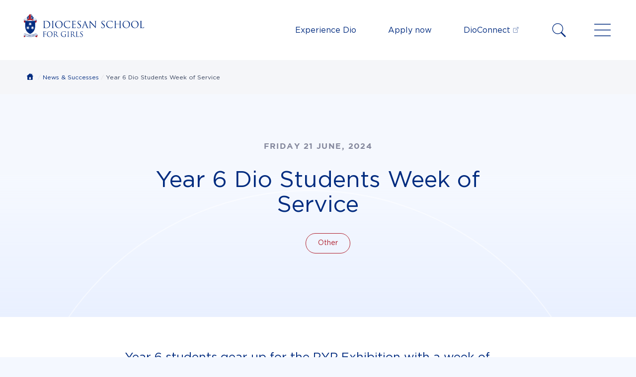

--- FILE ---
content_type: text/html; charset=UTF-8
request_url: https://www.diocesan.school.nz/news/year-6-dio-students-week-of-service/
body_size: 48433
content:
<!doctype html>
<html class="html-loading no-js">

<head> <script type="text/javascript">
/* <![CDATA[ */
 var gform;gform||(document.addEventListener("gform_main_scripts_loaded",function(){gform.scriptsLoaded=!0}),document.addEventListener("gform/theme/scripts_loaded",function(){gform.themeScriptsLoaded=!0}),window.addEventListener("DOMContentLoaded",function(){gform.domLoaded=!0}),gform={domLoaded:!1,scriptsLoaded:!1,themeScriptsLoaded:!1,isFormEditor:()=>"function"==typeof InitializeEditor,callIfLoaded:function(o){return!(!gform.domLoaded||!gform.scriptsLoaded||!gform.themeScriptsLoaded&&!gform.isFormEditor()||(gform.isFormEditor()&&console.warn("The use of gform.initializeOnLoaded() is deprecated in the form editor context and will be removed in Gravity Forms 3.1."),o(),0))},initializeOnLoaded:function(o){gform.callIfLoaded(o)||(document.addEventListener("gform_main_scripts_loaded",()=>{gform.scriptsLoaded=!0,gform.callIfLoaded(o)}),document.addEventListener("gform/theme/scripts_loaded",()=>{gform.themeScriptsLoaded=!0,gform.callIfLoaded(o)}),window.addEventListener("DOMContentLoaded",()=>{gform.domLoaded=!0,gform.callIfLoaded(o)}))},hooks:{action:{},filter:{}},addAction:function(o,r,e,t){gform.addHook("action",o,r,e,t)},addFilter:function(o,r,e,t){gform.addHook("filter",o,r,e,t)},doAction:function(o){gform.doHook("action",o,arguments)},applyFilters:function(o){return gform.doHook("filter",o,arguments)},removeAction:function(o,r){gform.removeHook("action",o,r)},removeFilter:function(o,r,e){gform.removeHook("filter",o,r,e)},addHook:function(o,r,e,t,n){null==gform.hooks[o][r]&&(gform.hooks[o][r]=[]);var d=gform.hooks[o][r];null==n&&(n=r+"_"+d.length),gform.hooks[o][r].push({tag:n,callable:e,priority:t=null==t?10:t})},doHook:function(r,o,e){var t;if(e=Array.prototype.slice.call(e,1),null!=gform.hooks[r][o]&&((o=gform.hooks[r][o]).sort(function(o,r){return o.priority-r.priority}),o.forEach(function(o){"function"!=typeof(t=o.callable)&&(t=window[t]),"action"==r?t.apply(null,e):e[0]=t.apply(null,e)})),"filter"==r)return e[0]},removeHook:function(o,r,t,n){var e;null!=gform.hooks[o][r]&&(e=(e=gform.hooks[o][r]).filter(function(o,r,e){return!!(null!=n&&n!=o.tag||null!=t&&t!=o.priority)}),gform.hooks[o][r]=e)}}); 
/* ]]> */
</script>
<meta charset="utf-8"><script>if(navigator.userAgent.match(/MSIE|Internet Explorer/i)||navigator.userAgent.match(/Trident\/7\..*?rv:11/i)){var href=document.location.href;if(!href.match(/[?&]nowprocket/)){if(href.indexOf("?")==-1){if(href.indexOf("#")==-1){document.location.href=href+"?nowprocket=1"}else{document.location.href=href.replace("#","?nowprocket=1#")}}else{if(href.indexOf("#")==-1){document.location.href=href+"&nowprocket=1"}else{document.location.href=href.replace("#","&nowprocket=1#")}}}}</script><script>(()=>{class RocketLazyLoadScripts{constructor(){this.v="1.2.6",this.triggerEvents=["keydown","mousedown","mousemove","touchmove","touchstart","touchend","wheel"],this.userEventHandler=this.t.bind(this),this.touchStartHandler=this.i.bind(this),this.touchMoveHandler=this.o.bind(this),this.touchEndHandler=this.h.bind(this),this.clickHandler=this.u.bind(this),this.interceptedClicks=[],this.interceptedClickListeners=[],this.l(this),window.addEventListener("pageshow",(t=>{this.persisted=t.persisted,this.everythingLoaded&&this.m()})),this.CSPIssue=sessionStorage.getItem("rocketCSPIssue"),document.addEventListener("securitypolicyviolation",(t=>{this.CSPIssue||"script-src-elem"!==t.violatedDirective||"data"!==t.blockedURI||(this.CSPIssue=!0,sessionStorage.setItem("rocketCSPIssue",!0))})),document.addEventListener("DOMContentLoaded",(()=>{this.k()})),this.delayedScripts={normal:[],async:[],defer:[]},this.trash=[],this.allJQueries=[]}p(t){document.hidden?t.t():(this.triggerEvents.forEach((e=>window.addEventListener(e,t.userEventHandler,{passive:!0}))),window.addEventListener("touchstart",t.touchStartHandler,{passive:!0}),window.addEventListener("mousedown",t.touchStartHandler),document.addEventListener("visibilitychange",t.userEventHandler))}_(){this.triggerEvents.forEach((t=>window.removeEventListener(t,this.userEventHandler,{passive:!0}))),document.removeEventListener("visibilitychange",this.userEventHandler)}i(t){"HTML"!==t.target.tagName&&(window.addEventListener("touchend",this.touchEndHandler),window.addEventListener("mouseup",this.touchEndHandler),window.addEventListener("touchmove",this.touchMoveHandler,{passive:!0}),window.addEventListener("mousemove",this.touchMoveHandler),t.target.addEventListener("click",this.clickHandler),this.L(t.target,!0),this.S(t.target,"onclick","rocket-onclick"),this.C())}o(t){window.removeEventListener("touchend",this.touchEndHandler),window.removeEventListener("mouseup",this.touchEndHandler),window.removeEventListener("touchmove",this.touchMoveHandler,{passive:!0}),window.removeEventListener("mousemove",this.touchMoveHandler),t.target.removeEventListener("click",this.clickHandler),this.L(t.target,!1),this.S(t.target,"rocket-onclick","onclick"),this.M()}h(){window.removeEventListener("touchend",this.touchEndHandler),window.removeEventListener("mouseup",this.touchEndHandler),window.removeEventListener("touchmove",this.touchMoveHandler,{passive:!0}),window.removeEventListener("mousemove",this.touchMoveHandler)}u(t){t.target.removeEventListener("click",this.clickHandler),this.L(t.target,!1),this.S(t.target,"rocket-onclick","onclick"),this.interceptedClicks.push(t),t.preventDefault(),t.stopPropagation(),t.stopImmediatePropagation(),this.M()}O(){window.removeEventListener("touchstart",this.touchStartHandler,{passive:!0}),window.removeEventListener("mousedown",this.touchStartHandler),this.interceptedClicks.forEach((t=>{t.target.dispatchEvent(new MouseEvent("click",{view:t.view,bubbles:!0,cancelable:!0}))}))}l(t){EventTarget.prototype.addEventListenerWPRocketBase=EventTarget.prototype.addEventListener,EventTarget.prototype.addEventListener=function(e,i,o){"click"!==e||t.windowLoaded||i===t.clickHandler||t.interceptedClickListeners.push({target:this,func:i,options:o}),(this||window).addEventListenerWPRocketBase(e,i,o)}}L(t,e){this.interceptedClickListeners.forEach((i=>{i.target===t&&(e?t.removeEventListener("click",i.func,i.options):t.addEventListener("click",i.func,i.options))})),t.parentNode!==document.documentElement&&this.L(t.parentNode,e)}D(){return new Promise((t=>{this.P?this.M=t:t()}))}C(){this.P=!0}M(){this.P=!1}S(t,e,i){t.hasAttribute&&t.hasAttribute(e)&&(event.target.setAttribute(i,event.target.getAttribute(e)),event.target.removeAttribute(e))}t(){this._(this),"loading"===document.readyState?document.addEventListener("DOMContentLoaded",this.R.bind(this)):this.R()}k(){let t=[];document.querySelectorAll("script[type=rocketlazyloadscript][data-rocket-src]").forEach((e=>{let i=e.getAttribute("data-rocket-src");if(i&&!i.startsWith("data:")){0===i.indexOf("//")&&(i=location.protocol+i);try{const o=new URL(i).origin;o!==location.origin&&t.push({src:o,crossOrigin:e.crossOrigin||"module"===e.getAttribute("data-rocket-type")})}catch(t){}}})),t=[...new Map(t.map((t=>[JSON.stringify(t),t]))).values()],this.T(t,"preconnect")}async R(){this.lastBreath=Date.now(),this.j(this),this.F(this),this.I(),this.W(),this.q(),await this.A(this.delayedScripts.normal),await this.A(this.delayedScripts.defer),await this.A(this.delayedScripts.async);try{await this.U(),await this.H(this),await this.J()}catch(t){console.error(t)}window.dispatchEvent(new Event("rocket-allScriptsLoaded")),this.everythingLoaded=!0,this.D().then((()=>{this.O()})),this.N()}W(){document.querySelectorAll("script[type=rocketlazyloadscript]").forEach((t=>{t.hasAttribute("data-rocket-src")?t.hasAttribute("async")&&!1!==t.async?this.delayedScripts.async.push(t):t.hasAttribute("defer")&&!1!==t.defer||"module"===t.getAttribute("data-rocket-type")?this.delayedScripts.defer.push(t):this.delayedScripts.normal.push(t):this.delayedScripts.normal.push(t)}))}async B(t){if(await this.G(),!0!==t.noModule||!("noModule"in HTMLScriptElement.prototype))return new Promise((e=>{let i;function o(){(i||t).setAttribute("data-rocket-status","executed"),e()}try{if(navigator.userAgent.indexOf("Firefox/")>0||""===navigator.vendor||this.CSPIssue)i=document.createElement("script"),[...t.attributes].forEach((t=>{let e=t.nodeName;"type"!==e&&("data-rocket-type"===e&&(e="type"),"data-rocket-src"===e&&(e="src"),i.setAttribute(e,t.nodeValue))})),t.text&&(i.text=t.text),i.hasAttribute("src")?(i.addEventListener("load",o),i.addEventListener("error",(function(){i.setAttribute("data-rocket-status","failed-network"),e()})),setTimeout((()=>{i.isConnected||e()}),1)):(i.text=t.text,o()),t.parentNode.replaceChild(i,t);else{const i=t.getAttribute("data-rocket-type"),s=t.getAttribute("data-rocket-src");i?(t.type=i,t.removeAttribute("data-rocket-type")):t.removeAttribute("type"),t.addEventListener("load",o),t.addEventListener("error",(i=>{this.CSPIssue&&i.target.src.startsWith("data:")?(console.log("WPRocket: data-uri blocked by CSP -> fallback"),t.removeAttribute("src"),this.B(t).then(e)):(t.setAttribute("data-rocket-status","failed-network"),e())})),s?(t.removeAttribute("data-rocket-src"),t.src=s):t.src="data:text/javascript;base64,"+window.btoa(unescape(encodeURIComponent(t.text)))}}catch(i){t.setAttribute("data-rocket-status","failed-transform"),e()}}));t.setAttribute("data-rocket-status","skipped")}async A(t){const e=t.shift();return e&&e.isConnected?(await this.B(e),this.A(t)):Promise.resolve()}q(){this.T([...this.delayedScripts.normal,...this.delayedScripts.defer,...this.delayedScripts.async],"preload")}T(t,e){var i=document.createDocumentFragment();t.forEach((t=>{const o=t.getAttribute&&t.getAttribute("data-rocket-src")||t.src;if(o&&!o.startsWith("data:")){const s=document.createElement("link");s.href=o,s.rel=e,"preconnect"!==e&&(s.as="script"),t.getAttribute&&"module"===t.getAttribute("data-rocket-type")&&(s.crossOrigin=!0),t.crossOrigin&&(s.crossOrigin=t.crossOrigin),t.integrity&&(s.integrity=t.integrity),i.appendChild(s),this.trash.push(s)}})),document.head.appendChild(i)}j(t){let e={};function i(i,o){return e[o].eventsToRewrite.indexOf(i)>=0&&!t.everythingLoaded?"rocket-"+i:i}function o(t,o){!function(t){e[t]||(e[t]={originalFunctions:{add:t.addEventListener,remove:t.removeEventListener},eventsToRewrite:[]},t.addEventListener=function(){arguments[0]=i(arguments[0],t),e[t].originalFunctions.add.apply(t,arguments)},t.removeEventListener=function(){arguments[0]=i(arguments[0],t),e[t].originalFunctions.remove.apply(t,arguments)})}(t),e[t].eventsToRewrite.push(o)}function s(e,i){let o=e[i];e[i]=null,Object.defineProperty(e,i,{get:()=>o||function(){},set(s){t.everythingLoaded?o=s:e["rocket"+i]=o=s}})}o(document,"DOMContentLoaded"),o(window,"DOMContentLoaded"),o(window,"load"),o(window,"pageshow"),o(document,"readystatechange"),s(document,"onreadystatechange"),s(window,"onload"),s(window,"onpageshow");try{Object.defineProperty(document,"readyState",{get:()=>t.rocketReadyState,set(e){t.rocketReadyState=e},configurable:!0}),document.readyState="loading"}catch(t){console.log("WPRocket DJE readyState conflict, bypassing")}}F(t){let e;function i(e){return t.everythingLoaded?e:e.split(" ").map((t=>"load"===t||0===t.indexOf("load.")?"rocket-jquery-load":t)).join(" ")}function o(o){function s(t){const e=o.fn[t];o.fn[t]=o.fn.init.prototype[t]=function(){return this[0]===window&&("string"==typeof arguments[0]||arguments[0]instanceof String?arguments[0]=i(arguments[0]):"object"==typeof arguments[0]&&Object.keys(arguments[0]).forEach((t=>{const e=arguments[0][t];delete arguments[0][t],arguments[0][i(t)]=e}))),e.apply(this,arguments),this}}o&&o.fn&&!t.allJQueries.includes(o)&&(o.fn.ready=o.fn.init.prototype.ready=function(e){return t.domReadyFired?e.bind(document)(o):document.addEventListener("rocket-DOMContentLoaded",(()=>e.bind(document)(o))),o([])},s("on"),s("one"),t.allJQueries.push(o)),e=o}o(window.jQuery),Object.defineProperty(window,"jQuery",{get:()=>e,set(t){o(t)}})}async H(t){const e=document.querySelector("script[data-webpack]");e&&(await async function(){return new Promise((t=>{e.addEventListener("load",t),e.addEventListener("error",t)}))}(),await t.K(),await t.H(t))}async U(){this.domReadyFired=!0;try{document.readyState="interactive"}catch(t){}await this.G(),document.dispatchEvent(new Event("rocket-readystatechange")),await this.G(),document.rocketonreadystatechange&&document.rocketonreadystatechange(),await this.G(),document.dispatchEvent(new Event("rocket-DOMContentLoaded")),await this.G(),window.dispatchEvent(new Event("rocket-DOMContentLoaded"))}async J(){try{document.readyState="complete"}catch(t){}await this.G(),document.dispatchEvent(new Event("rocket-readystatechange")),await this.G(),document.rocketonreadystatechange&&document.rocketonreadystatechange(),await this.G(),window.dispatchEvent(new Event("rocket-load")),await this.G(),window.rocketonload&&window.rocketonload(),await this.G(),this.allJQueries.forEach((t=>t(window).trigger("rocket-jquery-load"))),await this.G();const t=new Event("rocket-pageshow");t.persisted=this.persisted,window.dispatchEvent(t),await this.G(),window.rocketonpageshow&&window.rocketonpageshow({persisted:this.persisted}),this.windowLoaded=!0}m(){document.onreadystatechange&&document.onreadystatechange(),window.onload&&window.onload(),window.onpageshow&&window.onpageshow({persisted:this.persisted})}I(){const t=new Map;document.write=document.writeln=function(e){const i=document.currentScript;i||console.error("WPRocket unable to document.write this: "+e);const o=document.createRange(),s=i.parentElement;let n=t.get(i);void 0===n&&(n=i.nextSibling,t.set(i,n));const c=document.createDocumentFragment();o.setStart(c,0),c.appendChild(o.createContextualFragment(e)),s.insertBefore(c,n)}}async G(){Date.now()-this.lastBreath>45&&(await this.K(),this.lastBreath=Date.now())}async K(){return document.hidden?new Promise((t=>setTimeout(t))):new Promise((t=>requestAnimationFrame(t)))}N(){this.trash.forEach((t=>t.remove()))}static run(){const t=new RocketLazyLoadScripts;t.p(t)}}RocketLazyLoadScripts.run()})();</script>

  <title>Year 6 Dio Students Week of Service | Diocesan School for Girls</title>
<link rel="preload" as="font" href="https://www.diocesan.school.nz/assets/themes/diocesan-theme/assets/fonts/Gotham-Book.woff2" crossorigin>
<link rel="preload" as="font" href="https://www.diocesan.school.nz/assets/themes/diocesan-theme/assets/fonts/GothamMedium.woff2" crossorigin>
<link rel="preload" as="font" href="https://www.diocesan.school.nz/assets/themes/diocesan-theme/assets/fonts/GothamBold.woff2" crossorigin>
<link rel="preload" as="font" href="https://www.diocesan.school.nz/assets/themes/diocesan-theme/assets/sd-icons/fonts/sd-icons.ttf" crossorigin>

  <script nowprocket>
    if (window.matchMedia("(prefers-reduced-motion: reduce)").matches || navigator.userAgent.indexOf("moto g power") > -1) {
      document.querySelector("html").classList.add("reduced-motion");
    }
  </script>

  
  <meta name='robots' content='index, follow, max-image-preview:large, max-snippet:-1, max-video-preview:-1' />
	<style>img:is([sizes="auto" i], [sizes^="auto," i]) { contain-intrinsic-size: 3000px 1500px }</style>
	
	<meta name="description" content="Year 6 students gear up for the PYP Exhibition with a week of service." />
	<link rel="canonical" href="https://www.diocesan.school.nz/news/year-6-dio-students-week-of-service/" />
	<meta property="og:locale" content="en_US" />
	<meta property="og:type" content="article" />
	<meta property="og:title" content="Year 6 Dio Students Week of Service | Diocesan School for Girls" />
	<meta property="og:description" content="Year 6 students gear up for the PYP Exhibition with a week of service." />
	<meta property="og:url" content="https://www.diocesan.school.nz/news/year-6-dio-students-week-of-service/" />
	<meta property="og:site_name" content="Diocesan School for Girls" />
	<meta property="article:published_time" content="2024-06-20T23:00:41+00:00" />
	<meta property="og:image" content="https://cloudcdn.nz/_diocesan_/assets/uploads/IMG_1829-1.jpg" />
	<meta property="og:image:width" content="1920" />
	<meta property="og:image:height" content="1440" />
	<meta property="og:image:type" content="image" />
	<script type="application/ld+json" class="yoast-schema-graph">{"@context":"https://schema.org","@graph":[{"@type":"Article","@id":"https://www.diocesan.school.nz/news/year-6-dio-students-week-of-service/#article","isPartOf":{"@id":"https://www.diocesan.school.nz/news/year-6-dio-students-week-of-service/"},"author":{"name":"Sophie Burns","@id":"https://www.diocesan.school.nz/#/schema/person/61139c7fe4c775fd8972dfc49c16921c"},"headline":"Year 6 Dio Students Week of Service","datePublished":"2024-06-20T23:00:41+00:00","dateModified":"2024-06-20T23:00:41+00:00","mainEntityOfPage":{"@id":"https://www.diocesan.school.nz/news/year-6-dio-students-week-of-service/"},"wordCount":6,"publisher":{"@id":"https://www.diocesan.school.nz/#organization"},"articleSection":["Other"],"inLanguage":"en-US"},{"@type":"WebPage","@id":"https://www.diocesan.school.nz/news/year-6-dio-students-week-of-service/","url":"https://www.diocesan.school.nz/news/year-6-dio-students-week-of-service/","name":"Year 6 Dio Students Week of Service | Diocesan School for Girls","isPartOf":{"@id":"https://www.diocesan.school.nz/#website"},"datePublished":"2024-06-20T23:00:41+00:00","dateModified":"2024-06-20T23:00:41+00:00","description":"Year 6 students gear up for the PYP Exhibition with a week of service.","breadcrumb":{"@id":"https://www.diocesan.school.nz/news/year-6-dio-students-week-of-service/#breadcrumb"},"inLanguage":"en-US","potentialAction":[{"@type":"ReadAction","target":["https://www.diocesan.school.nz/news/year-6-dio-students-week-of-service/"]}]},{"@type":"BreadcrumbList","@id":"https://www.diocesan.school.nz/news/year-6-dio-students-week-of-service/#breadcrumb","itemListElement":[{"@type":"ListItem","position":1,"name":"News &#038; successes","item":"https://www.diocesan.school.nz/news/"},{"@type":"ListItem","position":2,"name":"Year 6 Dio Students Week of Service"}]},{"@type":"WebSite","@id":"https://www.diocesan.school.nz/#website","url":"https://www.diocesan.school.nz/","name":"Diocesan School for Girls","description":"","publisher":{"@id":"https://www.diocesan.school.nz/#organization"},"potentialAction":[],"inLanguage":"en-US"},{"@type":"Organization","@id":"https://www.diocesan.school.nz/#organization","name":"Diocesan School for Girls","url":"https://www.diocesan.school.nz/","logo":{"@type":"ImageObject","inLanguage":"en-US","@id":"https://www.diocesan.school.nz/#/schema/logo/image/","url":"https://cloudcdn.nz/_diocesan_/assets/uploads/logo.svg","contentUrl":"https://cloudcdn.nz/_diocesan_/assets/uploads/logo.svg","width":1,"height":1,"caption":"Diocesan School for Girls"},"image":{"@id":"https://www.diocesan.school.nz/#/schema/logo/image/"}},{"@type":"Person","@id":"https://www.diocesan.school.nz/#/schema/person/61139c7fe4c775fd8972dfc49c16921c","name":"Sophie Burns","image":{"@type":"ImageObject","inLanguage":"en-US","@id":"https://www.diocesan.school.nz/#/schema/person/image/","url":"https://secure.gravatar.com/avatar/6a560999a8a9202a983964445fe54ab0?s=96&d=mm&r=g","contentUrl":"https://secure.gravatar.com/avatar/6a560999a8a9202a983964445fe54ab0?s=96&d=mm&r=g","caption":"Sophie Burns"}}]}</script>


  <link rel="preconnect" href="https://www.googletagmanager.com">
  <link rel="preconnect" href="https://www.google-analytics.com">
<link rel='stylesheet' id='cms-css' href='https://www.diocesan.school.nz/assets/themes/diocesan-theme/assets/compiled/styles.css?ver=1761709653' type='text/css' media='all' />
    <script>
      function get_ios_version() {
  let d, v;
  if (/iP(hone|od|ad)/.test(navigator.platform)) {
    v = (navigator.appVersion).match(/OS (\d+)_(\d+)_?(\d+)?/);
    d = {
      status: true,
      version: parseInt(v[1], 10),
      info: parseInt(v[1], 10) + '.' + parseInt(v[2], 10) + '.' + parseInt(v[3] || 0, 10)
    };

  } else if (navigator.platform === 'MacIntel' && navigator.maxTouchPoints > 1) {
    v = (navigator.appVersion).match(/Version\/(\d+)\.(\d+)\.?(\d+)?/); // iPad Safari
    if (v == null) {
      v = (navigator.appVersion).match(/FBSV\/(\d+)\.(\d+)\.?(\d+)?/); // Facebook internal browser on IOS
    }
    // allow fallback is none match
    if (v != null && typeof v[1] != "undefined") {
      d = {
        status: true,
        version: parseInt(v[1], 10),
        info: parseInt(v[1], 10) + '.' + parseInt(v[2], 10) + '.' + parseInt(v[3] || 0, 10)
      };
    } else {
      d = { status: false, version: false, info: '' }
    }
    // d = {
    //   status: true,
    //   version: parseInt(v[1], 10),
    //   info: parseInt(v[1], 10) + '.' + parseInt(v[2], 10) + '.' + parseInt(v[3] || 0, 10)
    // };
  } else {
    d = { status: false, version: false, info: '' }
  }
  return d;
}

function sd_load_js(handles) {

  //Handles should be a string or and array of strings in loading order
  if (typeof handles === 'string') {
    handles = [handles];
  }
  return handles.reduce((p, handle) => {
    return p.then(() => sd_load_js_single(handle));
  }, Promise.resolve());
}


function sd_load_js_single(handle) {

  // check for IOS version
  const iosVersion = get_ios_version();

  // Custom event "loaded_{handle}" is triggered on the window when the JS is loaded
  const event = new Event('loaded_' + handle);

  return new Promise(function (resolve) {

    //Add Listener
    window.addEventListener('loaded_' + handle, function () {
      // console.log(handle + ' loaded');
      resolve(handle);
    }, { once: true });

    //If to be embedded
    if (typeof sd_scripts[handle] !== "undefined") {
      const url = sd_scripts[handle]['src'];
      const script_type = sd_scripts[handle]['type'];

      const min_ios_version = sd_scripts[handle]['min_ios'];
      const shouldLoad = (iosVersion.status && min_ios_version) ? iosVersion.version >= min_ios_version : true;

      if (!shouldLoad) {
        console.log(handle, "Not loading due to IOS version "+iosVersion.info+" < "+min_ios_version);
        window.dispatchEvent(event);
        return;
      }

      // Also returns a promise
      let se = document.createElement('script'); se.type = 'text/javascript'; se.async = true;
      se.src = url;
      se.id = handle;
      se.setAttribute('data-loaded', false);
      se.setAttribute('type', script_type);

      let sa = document.getElementById(handle);

      //check if script is already enqueued
      if (sa === null) {
        //Add onload callback function
        onLoad(se);

        //append the script tag
        const s = document.getElementsByTagName('script')[0]; s.parentNode.insertBefore(se, s);
      } else {

        if (sa !== null) {
          if (sa.getAttribute('data-loaded') != "false") {
            window.dispatchEvent(event);
          }
        }
      }

    } else {
      console.warn("File with handle not enqueued: " + handle);
      let se = document.getElementById(handle);
      if (se !== null) {
        if (se.hasAttribute('data-loaded')) {
          window.dispatchEvent(event);
        }
      }
    }


    //On load, dispatch events and resolve the promise
    function onLoad(el) {
      el.onload = el.onreadystatechange = function () {
        if (el.getAttribute('data-loaded') == "false" && (!this.readyState || this.readyState === 'loaded' || this.readyState === 'complete')) {
          el.setAttribute('data-loaded', true);
          window.dispatchEvent(event);
        }
      };
    }
  });

}

function sd_load_css_single(handle) {
  // Custom event "loaded_{handle}" is triggered on the window when the JS is loaded
  const event = new Event('loaded_' + handle);

  return new Promise(function (resolve) {

    //Add Listener
    window.addEventListener('loaded_' + handle, function () {
      resolve(handle);
    }, { once: true });

    //If to be embedded
    if (typeof sd_scripts[handle] !== "undefined") {
      const url = sd_scripts[handle]['src'];

      // Also returns a promise
      let se = document.createElement('script'); se.type = 'text/javascript'; se.async = true;
      se.src = url;
      se.id = handle;
      se.setAttribute('data-loaded', false);

      let sa = document.getElementById(handle);

      //check if script is already enqueued
      if (sa === null) {
        //Add onload callback function
        onLoad(se);

        //append the script tag
        const s = document.getElementsByTagName('script')[0]; s.parentNode.insertBefore(se, s);
      } else {

        if (sa !== null) {
          if (sa.getAttribute('data-loaded') != "false") {
            window.dispatchEvent(event);
          }
        }
      }

    } else {
      let se = document.getElementById(handle);
      if (se !== null) {
        if (se.hasAttribute('data-loaded')) {
          window.dispatchEvent(event);
        }
      }
    }

    //On load, dispatch events and resolve the promise
    function onLoad(el) {
      el.onload = el.onreadystatechange = function () {
        if (el.getAttribute('data-loaded') == "false" && (!this.readyState || this.readyState === 'loaded' || this.readyState === 'complete')) {
          el.setAttribute('data-loaded', true);
          window.dispatchEvent(event);
        }
      };
    }
  });
}    </script>
<script type="text/javascript" src="https://www.diocesan.school.nz/assets/themes/diocesan-theme/assets/cms/vendor/jquery/jquery.js?ver=1740537770" id="jquery-js"></script>
<script type="text/javascript" src="https://www.diocesan.school.nz/assets/themes/diocesan-theme/assets/cms/vendor/sal/sal.js?ver=1740537771" id="sal-js" data-rocket-defer defer></script>
<script>let sd_scripts = {"a11y-accordion-tabs":{"handle":"a11y-accordion-tabs","src":"https:\/\/www.diocesan.school.nz\/assets\/themes\/diocesan-theme\/assets\/cms\/vendor\/a11y-accordion-tabs\/a11y-accordion-tabs.js","deps":[],"version":"1.0","head":true,"type":"application\/javascript","min_ios":false},"isotope":{"handle":"isotope","src":"https:\/\/www.diocesan.school.nz\/assets\/themes\/diocesan-theme\/assets\/cms\/vendor\/isotope\/isotope.js","deps":[],"version":"1.0","head":true,"type":"application\/javascript","min_ios":false},"isotope-eqheight":{"handle":"isotope-eqheight","src":"https:\/\/www.diocesan.school.nz\/assets\/themes\/diocesan-theme\/assets\/cms\/vendor\/isotope-eqheight\/isotope-eqheight.js","deps":[],"version":"1.0","head":true,"type":"application\/javascript","min_ios":false},"lazysizes":{"handle":"lazysizes","src":"https:\/\/www.diocesan.school.nz\/assets\/themes\/diocesan-theme\/assets\/cms\/vendor\/lazysizes\/lazysizes.js","deps":[],"version":"1.0","head":true,"type":"application\/javascript","min_ios":false},"lightgallery":{"handle":"lightgallery","src":"https:\/\/www.diocesan.school.nz\/assets\/themes\/diocesan-theme\/assets\/cms\/vendor\/lightgallery\/lightgallery.js","deps":[],"version":"1.0","head":true,"type":"application\/javascript","min_ios":false},"lightslider":{"handle":"lightslider","src":"https:\/\/www.diocesan.school.nz\/assets\/themes\/diocesan-theme\/assets\/cms\/vendor\/lightslider\/lightslider.js","deps":[],"version":"1.0","head":true,"type":"application\/javascript","min_ios":false},"swiper":{"handle":"swiper","src":"https:\/\/www.diocesan.school.nz\/assets\/themes\/diocesan-theme\/assets\/cms\/vendor\/swiper\/swiper.js","deps":[],"version":"1.0","head":true,"type":"application\/javascript","min_ios":false},"magnific-popup":{"handle":"magnific-popup","src":"https:\/\/www.diocesan.school.nz\/assets\/themes\/diocesan-theme\/assets\/cms\/vendor\/magnific-popup\/magnific-popup.js","deps":[],"version":"1.0","head":true,"type":"application\/javascript","min_ios":false},"mmenu":{"handle":"mmenu","src":"https:\/\/www.diocesan.school.nz\/assets\/themes\/diocesan-theme\/assets\/cms\/vendor\/mmenu\/mmenu.js","deps":[],"version":"1.0","head":true,"type":"application\/javascript","min_ios":false},"slidereveal":{"handle":"slidereveal","src":"https:\/\/www.diocesan.school.nz\/assets\/themes\/diocesan-theme\/assets\/cms\/vendor\/slidereveal\/slidereveal.js","deps":[],"version":"1.0","head":true,"type":"application\/javascript","min_ios":false},"sticky-sidebar":{"handle":"sticky-sidebar","src":"https:\/\/www.diocesan.school.nz\/assets\/themes\/diocesan-theme\/assets\/cms\/vendor\/sticky-sidebar\/sticky-sidebar.js","deps":[],"version":"1.0","head":true,"type":"application\/javascript","min_ios":false},"sticky-sidebar-resize-sensor":{"handle":"sticky-sidebar-resize-sensor","src":"https:\/\/www.diocesan.school.nz\/assets\/themes\/diocesan-theme\/assets\/cms\/vendor\/sticky-sidebar-resize-sensor\/sticky-sidebar-resize-sensor.js","deps":[],"version":"1.0","head":true,"type":"application\/javascript","min_ios":false},"sumoselect":{"handle":"sumoselect","src":"https:\/\/www.diocesan.school.nz\/assets\/themes\/diocesan-theme\/assets\/cms\/vendor\/sumoselect\/sumoselect.js","deps":[],"version":"1.0","head":true,"type":"application\/javascript","min_ios":false},"ejs":{"handle":"ejs","src":"https:\/\/www.diocesan.school.nz\/assets\/themes\/diocesan-theme\/assets\/cms\/vendor\/ejs\/ejs.js","deps":[],"version":"1.0","head":true,"type":"application\/javascript","min_ios":false},"gmap":{"handle":"gmap","src":"https:\/\/www.diocesan.school.nz\/assets\/themes\/diocesan-theme\/assets\/cms\/vendor\/gmap\/gmap.js","deps":[],"version":"1.0","head":true,"type":"application\/javascript","min_ios":false},"popper":{"handle":"popper","src":"https:\/\/www.diocesan.school.nz\/assets\/themes\/diocesan-theme\/assets\/cms\/vendor\/popper\/popper.js","deps":[],"version":"1.0","head":true,"type":"application\/javascript","min_ios":false},"tippy":{"handle":"tippy","src":"https:\/\/www.diocesan.school.nz\/assets\/themes\/diocesan-theme\/assets\/cms\/vendor\/tippy\/tippy.js","deps":[],"version":"1.0","head":true,"type":"application\/javascript","min_ios":false}};</script><script type="rocketlazyloadscript" data-cfasync="false"> var dFlipLocation = "https://www.diocesan.school.nz/assets/plugins/dflip/assets/"; var dFlipWPGlobal = {"text":{"toggleSound":"Turn on\/off Sound","toggleThumbnails":"Toggle Thumbnails","toggleOutline":"Toggle Outline\/Bookmark","previousPage":"Previous Page","nextPage":"Next Page","toggleFullscreen":"Toggle Fullscreen","zoomIn":"Zoom In","zoomOut":"Zoom Out","toggleHelp":"Toggle Help","singlePageMode":"Single Page Mode","doublePageMode":"Double Page Mode","downloadPDFFile":"Download PDF File","gotoFirstPage":"Goto First Page","gotoLastPage":"Goto Last Page","share":"Share"},"moreControls":"download,pageMode,startPage,endPage,sound","hideControls":"","scrollWheel":"true","backgroundColor":"#777","backgroundImage":"","height":"100%","paddingLeft":"20","paddingRight":"20","duration":800,"soundEnable":"true","enableDownload":"true","webgl":"true","hard":"none","maxTextureSize":"1600","rangeChunkSize":"524288","zoomRatio":1.5,"stiffness":3,"singlePageMode":"0","autoPlay":"false","autoPlayDuration":5000,"autoPlayStart":"false"};</script><link rel="Shortcut Icon" type="image/x-icon" href="https://www.diocesan.school.nz/assets/themes/diocesan-theme/assets/images/favicon/favicon.ico" />        
    <meta name="viewport" content="width=device-width, initial-scale=1, maximum-scale=1, user-scalable=0">
    <meta name="page_name" content="Year 6 Dio Students Week of Service">
    <meta name="format-detection" content="telephone=no">
        

  <script type="rocketlazyloadscript" data-rocket-type="text/javascript">
    (function(c,l,a,r,i,t,y){
        c[a]=c[a]||function(){(c[a].q=c[a].q||[]).push(arguments)};
        t=l.createElement(r);t.async=1;t.src="https://www.clarity.ms/tag/"+i;
        y=l.getElementsByTagName(r)[0];y.parentNode.insertBefore(t,y);
    })(window, document, "clarity", "script", "qekxbxnhh0");
</script>


  <!-- Google Tag Manager -->
  <script>
    (function(w, d, s, l, i) {
      w[l] = w[l] || [];
      w[l].push({
        'gtm.start': new Date().getTime(),
        event: 'gtm.js'
      });
      var f = d.getElementsByTagName(s)[0],
        j = d.createElement(s),
        dl = l != 'dataLayer' ? '&l=' + l : '';
      j.async = true;
      j.src =
        'https://www.googletagmanager.com/gtm.js?id=' + i + dl;
      f.parentNode.insertBefore(j, f);
    })(window, document, 'script', 'dataLayer', 'GTM-WKVX8DZ');
  </script>
  <!-- End Google Tag Manager -->
</head>

<body class="post-template-default single single-post postid-10029 single-format-standard notification-active" id="top" style="opacity:0">

  <style>
    .layout {
      content-visibility: auto;
    }

    .slideout {
      content-visibility: hidden;
    }

    .slideout.active {
      content-visibility: visible;
    }

    .content-visible {
      content-visibility: visible;
    }
  </style>
  <!-- Google Tag Manager (noscript) -->
  <noscript><iframe src="https://www.googletagmanager.com/ns.html?id=GTM-WKVX8DZ" height="0" width="0" style="display:none;visibility:hidden"></iframe></noscript>
  <!-- End Google Tag Manager (noscript) -->
    <div class="nav_layout  " data-sal="fade">
    <a target="_blank" href="https://dioconnect.diocesan.school.nz/" class="dioConnect d-tl-none">
      <div class="page-container">
        DioConnect <svg class="svg-external-link" version="1.1" xmlns="http://www.w3.org/2000/svg" width="1em" height="1em" viewBox="0 0 32 32">
          <title>external-link</title>
          <path fill="currentcolor" d="M27.711 3.19c-0.040 0.001-0.079 0.005-0.119 0.010h-6.261c-0.141-0.002-0.282 0.024-0.413 0.077s-0.251 0.131-0.351 0.23c-0.101 0.099-0.181 0.217-0.235 0.348s-0.083 0.27-0.083 0.412 0.028 0.281 0.083 0.412c0.055 0.13 0.135 0.249 0.235 0.348s0.22 0.178 0.351 0.23c0.131 0.053 0.272 0.079 0.413 0.077h3.825l-10.979 10.979c-0.102 0.098-0.184 0.216-0.24 0.346s-0.086 0.27-0.088 0.412c-0.001 0.142 0.025 0.283 0.079 0.414s0.133 0.251 0.233 0.351c0.1 0.1 0.22 0.18 0.351 0.233s0.272 0.081 0.414 0.079c0.142-0.001 0.282-0.031 0.412-0.087s0.248-0.138 0.346-0.24l10.979-10.979v3.825c-0.002 0.141 0.024 0.282 0.077 0.413s0.131 0.251 0.23 0.351c0.099 0.101 0.218 0.181 0.348 0.235s0.27 0.083 0.412 0.083c0.141 0 0.281-0.028 0.412-0.083s0.249-0.134 0.348-0.235c0.099-0.101 0.177-0.22 0.23-0.351s0.079-0.271 0.077-0.413v-6.265c0.021-0.154 0.009-0.31-0.037-0.458s-0.122-0.285-0.226-0.4c-0.104-0.115-0.231-0.207-0.373-0.268s-0.297-0.091-0.452-0.086zM6.399 7.467c-1.166 0-2.133 0.967-2.133 2.133v16c0 1.166 0.967 2.133 2.133 2.133h16c1.166 0 2.133-0.967 2.133-2.133v-13.417l-2.133 2.133v11.283h-16v-16h11.283l2.133-2.133h-13.417z"></path>
        </svg>

      </div>
    </a>
    <div class="page-container">
      <div class="nav">
        <div class="logo">
          <a href="https://www.diocesan.school.nz">
            <svg fill="none" xmlns="http://www.w3.org/2000/svg" viewBox="0 0 426 114">
              <path fill-rule="evenodd" clip-rule="evenodd" d="M66.469 18.1a.386.386 0 0 0-.6-.059L60.078 24h1.074l4.935-5.076 5.94 9.117L69 27.92v.771l3.74.148a.385.385 0 0 0 .338-.595L66.468 18.1ZM58 28.258v-.77l-.23-.01.23-.237v-1.105l-1.385 1.425a.385.385 0 0 0 .26.653l1.125.044Z" fill="#002B7F" />
              <path d="M101.842 78.115c0 1.992 0 3.633-.103 4.504-.083.604-.188 1.06-.602 1.143a3.27 3.27 0 0 1-.624.084c-.124 0-.165.062-.165.123 0 .125.103.168.332.168.622 0 1.93-.062 2.035-.062.104 0 1.412.062 2.554.062.228 0 .332-.062.332-.168 0-.06-.042-.123-.166-.123-.188 0-.644-.043-.934-.084-.623-.082-.748-.539-.81-1.143-.104-.871-.104-2.512-.104-4.504V76.35c0-.145.043-.186.146-.186.354 0 2.617 0 3.135.061.643.084.976.459 1.08.748.083.25.104.541.124.748 0 .103.041.185.146.185.146 0 .146-.207.146-.393 0-.147.042-.977.084-1.393.062-.684.165-1.037.165-1.162 0-.103-.02-.166-.104-.166-.084 0-.145.104-.228.207-.187.271-.456.334-.955.375-.291.021-.58.021-.934.021l-2.658.02c-.124 0-.146-.062-.146-.186v-5.732c0-.164.063-.227.188-.227l3.196.062c.81.02 1.288.395 1.412.664.125.27.187.623.187.789 0 .145.041.248.146.248.104 0 .146-.125.166-.229.041-.248.083-1.162.104-1.369.062-.582.167-.83.167-.977 0-.103-.043-.185-.125-.185-.083 0-.166.082-.292.123-.186.062-.519.062-.913.084-.478.021-4.692.021-5.107.021-.104 0-1.413-.062-2.346-.062-.229 0-.332.041-.332.166 0 .082.083.123.165.123.188 0 .541.021.707.062.685.147.851.479.892 1.184.041.664.041 1.246.041 4.484v3.657" fill="#002B7F" />
              <path fill-rule="evenodd" clip-rule="evenodd" d="M113.736 75.686c0-4.547 2.595-6.83 6.062-6.83 3.281 0 6.312 2.678 6.312 7.66 0 6.043-3.861 7.123-5.729 7.123-3.739 0-6.645-3.116-6.645-7.953Zm-1.972.582c0 3.738 2.366 8.158 8.054 8.158 5.003 0 8.284-3.84 8.284-8.49 0-4.838-3.488-7.787-8.159-7.787-5.73-.001-8.179 4.755-8.179 8.119ZM134.16 69.479c0-.125.063-.207.167-.248.208-.063.768-.125 1.391-.125 2.221 0 3.592 1.557 3.592 4.152 0 1.576-.54 2.699-1.266 3.195-.478.334-1.059.396-1.557.396-.915 0-1.869-.146-2.181-.334a.272.272 0 0 1-.146-.248v-6.788Zm-1.66 8.636c0 1.992 0 3.633-.105 4.504-.082.604-.186 1.06-.602 1.143a3.228 3.228 0 0 1-.623.084c-.124 0-.165.062-.165.123 0 .125.104.168.331.168.623 0 1.93-.062 1.952-.062.105 0 1.412.062 2.554.062.228 0 .331-.062.331-.168 0-.06-.041-.123-.166-.123-.186 0-.643-.043-.934-.084-.622-.082-.747-.539-.81-1.143-.104-.871-.104-2.512-.104-4.504v-.498c0-.103.043-.166.146-.166l2.554.041c.124 0 .186.041.27.125.415.539 1.391 1.932 2.262 3.072 1.184 1.559 1.911 2.574 2.804 3.051.54.291 1.059.396 2.221.396h1.474c.374 0 .5-.043.5-.168 0-.06-.084-.123-.188-.123-.125 0-.415 0-.809-.062-.52-.084-1.413-.311-2.534-1.494-1.203-1.287-2.616-3.135-4.317-5.316 1.869-1.723 2.512-3.26 2.512-4.795 0-1.434-.913-2.449-1.432-2.824-1.101-.789-2.491-.912-3.799-.912-.644 0-2.222.062-2.451.062-.104 0-1.411-.062-2.346-.062-.228 0-.332.041-.332.166 0 .082.083.123.166.123.187 0 .54.021.706.062.685.147.849.479.892 1.184.042.664.042 1.246.042 4.484v3.654Z" fill="#002B7F" />
              <path d="M164.76 82.371c0 .354-.146.582-.416.727-.54.311-1.619.438-2.366.438-1.91 0-3.799-.625-5.439-2.223-.726-.707-2.2-2.822-2.2-5.75 0-2.43.851-4.318 2.055-5.273 1.579-1.246 3.135-1.371 4.443-1.371 2.679 0 4.36.893 4.879 1.682.312.498.415 1.078.436 1.371.021.185.042.31.146.31.145 0 .187-.104.187-.435 0-2.076.145-2.658.145-2.947 0-.084-.042-.168-.249-.188-.521-.021-1.246-.103-1.682-.207-.394-.084-1.869-.355-3.177-.355-1.599 0-3.653.146-5.522 1.31-1.848 1.162-3.467 3.508-3.467 6.828 0 2.596 1.204 4.816 2.47 5.918 2.305 2.014 5.253 2.221 6.83 2.221 1.205 0 3.072-.227 4.402-.934.249-.146.271-.188.271-1.121v-2.324c0-.873 0-1.496.04-2.16.042-.727.208-1.08.768-1.184.249-.043.375-.062.52-.062.083 0 .167-.041.167-.125 0-.123-.104-.166-.332-.166-.622 0-1.932.062-2.035.062-.104 0-1.412-.062-2.346-.062-.229 0-.332.043-.332.166 0 .084.083.125.165.125.187 0 .541.02.707.062.83.229.934.457.934 2.139v3.528M174.536 74.461c0-3.238 0-3.82.043-4.484.041-.727.207-1.078.768-1.184.249-.041.374-.062.52-.062.083 0 .165-.041.165-.123 0-.125-.104-.166-.332-.166-.623 0-1.93.062-2.035.062-.104 0-1.411-.062-2.096-.062-.228 0-.333.041-.333.166 0 .082.083.123.165.123.146 0 .416.021.645.084.456.103.665.457.705 1.162.042.664.042 1.246.042 4.484v3.654c0 1.992 0 3.633-.104 4.504-.082.604-.187 1.06-.602 1.143a3.271 3.271 0 0 1-.622.084c-.125 0-.166.062-.166.123 0 .125.103.168.332.168.623 0 1.931-.062 2.034-.062.105 0 1.412.062 2.554.062.229 0 .331-.062.331-.168 0-.06-.041-.123-.164-.123-.187 0-.645-.043-.936-.084-.622-.082-.747-.539-.81-1.143-.104-.871-.104-2.512-.104-4.504v-3.654Z" fill="#002B7F" />
              <path fill-rule="evenodd" clip-rule="evenodd" d="M183.587 69.479a.25.25 0 0 1 .167-.248c.207-.063.768-.125 1.39-.125 2.223 0 3.592 1.557 3.592 4.152 0 1.576-.54 2.699-1.266 3.195-.479.334-1.06.396-1.557.396-.913 0-1.869-.146-2.18-.334a.27.27 0 0 1-.146-.248v-6.788Zm-1.66 8.636c0 1.992 0 3.633-.104 4.504-.083.604-.186 1.06-.602 1.143a3.229 3.229 0 0 1-.622.084c-.124 0-.166.062-.166.123 0 .125.104.168.332.168.623 0 1.931-.062 1.951-.062.104 0 1.413.062 2.554.062.229 0 .332-.062.332-.168 0-.06-.041-.123-.165-.123-.187 0-.644-.043-.934-.084-.624-.082-.749-.539-.81-1.143-.106-.871-.106-2.512-.106-4.504v-.498c0-.103.042-.166.146-.166l2.553.041c.124 0 .187.041.271.125.415.539 1.391 1.932 2.263 3.072 1.184 1.559 1.91 2.574 2.803 3.051.54.291 1.059.396 2.222.396h1.474c.374 0 .498-.043.498-.168 0-.06-.083-.123-.186-.123-.125 0-.415 0-.81-.062-.52-.084-1.412-.311-2.532-1.494-1.204-1.287-2.616-3.135-4.318-5.316 1.868-1.723 2.511-3.26 2.511-4.795 0-1.434-.912-2.449-1.432-2.824-1.1-.789-2.491-.912-3.798-.912-.645 0-2.223.062-2.45.062-.104 0-1.412-.062-2.345-.062-.229 0-.333.041-.333.166 0 .082.083.123.165.123.187 0 .54.021.706.062.686.147.851.479.893 1.184.042.664.042 1.246.042 4.484v3.654h-.003Z" fill="#002B7F" />
              <path d="M199.324 74.461c0-3.238 0-3.82.042-4.484.042-.727.207-1.078.81-1.184.248-.041.539-.062.684-.062.083 0 .166-.041.166-.123 0-.125-.104-.166-.332-.166-.622 0-2.138.062-2.242.062-.105 0-1.412-.062-2.347-.062-.228 0-.332.041-.332.166 0 .082.083.123.166.123.187 0 .54.021.706.062.686.147.851.479.893 1.184.042.664.042 1.246.042 4.484v3.654c0 1.992 0 3.633-.104 4.504-.083.604-.187 1.06-.602 1.143a3.25 3.25 0 0 1-.623.084c-.125 0-.167.062-.167.123 0 .125.104.168.334.168.622 0 1.846-.062 2.034-.062 1.204 0 2.573.125 5.564.125 1.1 0 1.162-.084 1.308-.561.167-.603.312-1.85.312-2.076 0-.23-.021-.312-.125-.312-.124 0-.166.104-.187.27-.062.395-.27.914-.54 1.246-.498.604-1.412.623-2.511.623-1.62 0-2.159-.146-2.492-.478-.374-.373-.457-1.701-.457-4.754v-3.697ZM211.321 84.426c1.122 0 2.243-.248 3.134-.871 1.434-1.017 1.766-2.596 1.766-3.447 0-1.66-.58-2.947-3.031-4.877l-.581-.459c-1.951-1.598-2.533-2.303-2.533-3.486 0-1.516 1.122-2.408 2.553-2.408 1.911 0 2.471.871 2.596 1.1.125.229.248.789.27 1.037.02.168.041.271.166.271.104 0 .146-.146.146-.479 0-1.412.082-2.096.082-2.199 0-.104-.041-.147-.207-.147-.167 0-.332-.019-.727-.103a8.039 8.039 0 0 0-1.931-.209c-2.637 0-4.298 1.516-4.298 3.738 0 1.412.497 2.699 2.699 4.506l.934.768c1.785 1.475 2.387 2.305 2.387 3.738 0 1.328-.975 2.76-2.968 2.76-1.391 0-2.761-.58-3.074-2.117-.061-.291-.061-.582-.061-.768 0-.168-.022-.229-.146-.229-.103 0-.145.104-.166.332-.021.332-.104 1.162-.104 2.201 0 .56.021.643.312.787.852.416 1.806.561 2.782.561Z" fill="#002B7F" />
              <path fill-rule="evenodd" clip-rule="evenodd" d="M105.287 45.208c0-2.098 0-4.879.027-5.805 0-.299.081-.436.327-.545.218-.108 1.226-.191 1.771-.191 3.243 0 6.349.383 8.91 3.08 1.117 1.172 2.616 3.405 2.616 6.866 0 2.507-.763 5.123-2.18 6.513-1.608 1.607-3.951 2.535-6.485 2.535-3.215 0-4.279-.573-4.633-1.092-.218-.299-.272-1.389-.299-2.07-.028-.518-.055-3.023-.055-5.912v-3.379h.001Zm-2.289 5.231c0 2.616 0 4.769-.136 5.912-.108.792-.246 1.392-.79 1.5a4.174 4.174 0 0 1-.818.109c-.164 0-.217.082-.217.163 0 .164.135.221.435.221.817 0 2.535-.084 2.67-.084.273 0 3.707.326 6.05.326 4.633 0 7.084-1.907 8.255-3.133 1.526-1.607 2.943-4.25 2.943-7.684 0-3.242-1.28-5.504-2.644-6.922-3.242-3.351-8.229-3.106-10.926-3.106-1.635 0-3.352.083-3.679.083-.135 0-1.853-.083-3.079-.083-.3 0-.437.056-.437.22 0 .107.109.163.218.163.246 0 .709.026.927.081.899.191 1.117.627 1.171 1.555.055.871.055 1.634.055 5.885v4.794h.002Z" fill="#002B7F" />
              <path d="M130.004 45.644c0-4.251 0-5.014.054-5.885.055-.955.273-1.418 1.009-1.555.327-.055.489-.081.681-.081.109 0 .218-.056.218-.163 0-.164-.136-.22-.436-.22-.818 0-2.535.083-2.67.083-.136 0-1.853-.083-2.753-.083-.3 0-.436.056-.436.22 0 .107.109.163.218.163.191 0 .545.026.844.108.601.137.872.6.927 1.527.054.871.054 1.634.054 5.885v4.795c0 2.616 0 4.769-.134 5.912-.109.792-.246 1.392-.79 1.5a4.194 4.194 0 0 1-.819.109c-.164 0-.218.082-.218.163 0 .164.136.221.436.221.818 0 2.535-.084 2.671-.084.135 0 1.852.084 3.351.084.3 0 .436-.084.436-.221 0-.08-.055-.163-.217-.163-.246 0-.845-.055-1.227-.109-.816-.108-.98-.708-1.062-1.5-.136-1.144-.136-3.296-.136-5.912v-4.794" fill="#002B7F" />
              <path fill-rule="evenodd" clip-rule="evenodd" d="M138.505 47.251c0-5.967 3.407-8.965 7.958-8.965 4.303 0 8.283 3.515 8.283 10.055 0 7.93-5.067 9.347-7.521 9.347-4.905 0-8.72-4.087-8.72-10.437Zm-2.589.764c0 4.904 3.106 10.708 10.572 10.708 6.567 0 10.872-5.041 10.872-11.145 0-6.348-4.577-10.217-10.708-10.217-7.52 0-10.736 6.24-10.736 10.654Z" fill="#002B7F" />
              <path d="M173.133 58.723c1.744 0 3.815-.189 4.905-.625.491-.219.544-.274.708-.791.273-.927.599-3.298.599-3.487 0-.219-.053-.41-.19-.41-.164 0-.218.109-.272.41-.082.488-.436 1.688-1.007 2.288-1.09 1.116-2.699 1.362-4.742 1.362-5.831 0-9.836-4.77-9.836-9.974 0-2.778.463-5.204 2.452-7.112.955-.926 2.643-1.988 6.267-1.988 2.398 0 4.497.735 5.45 1.553.708.6 1.144 1.717 1.144 2.779 0 .383.028.572.218.572.163 0 .218-.162.245-.572.028-.408.028-1.907.081-2.806.056-.981.137-1.309.137-1.526 0-.164-.055-.272-.355-.301-.871-.054-1.744-.217-2.779-.408-1.335-.245-2.86-.326-3.95-.326-4.197 0-6.677 1.28-8.312 2.914-2.425 2.427-3.051 5.615-3.051 7.439 0 2.589.653 5.695 3.296 8.066 2.154 1.934 4.905 2.943 8.992 2.943ZM185.883 50.439c0 2.616 0 4.769-.136 5.912-.108.792-.244 1.392-.79 1.5a4.164 4.164 0 0 1-.817.109c-.163 0-.217.082-.217.163 0 .164.136.221.435.221.818 0 2.534-.084 2.671-.084.79 0 2.617.164 6.73.164 1.063 0 1.282 0 1.473-.71.136-.571.354-2.424.354-2.643 0-.189 0-.408-.164-.408-.137 0-.19.107-.246.408-.19 1.117-.518 1.662-1.226 1.961-.708.301-1.907.301-2.616.301-2.67 0-3.078-.354-3.16-2.234-.028-.572 0-3.732 0-4.66v-2.397c0-.109.054-.19.191-.19.462 0 3.16.055 3.897.137 1.062.108 1.308.572 1.416.953.11.355.11.627.11.898 0 .137.054.246.19.246.191 0 .191-.3.191-.518 0-.191.054-1.199.109-1.744.081-.899.218-1.362.218-1.525 0-.164-.055-.219-.136-.219-.109 0-.218.137-.409.354-.246.272-.626.327-1.281.382-.626.055-3.977.055-4.332.055-.136 0-.163-.082-.163-.274v-7.52c0-.191.054-.273.163-.273.3 0 3.27.027 3.734.082 1.47.164 1.742.49 1.934.926.136.328.164.791.164.981 0 .218.054.354.218.354.108 0 .163-.164.19-.301.054-.326.108-1.524.136-1.797.082-.764.218-1.09.218-1.281 0-.137-.028-.245-.109-.245-.136 0-.245.108-.382.136-.218.055-.653.109-1.172.137-.626.027-6.049.027-6.239.027-.137 0-1.853-.083-3.079-.083-.3 0-.435.056-.435.22 0 .107.108.163.218.163.245 0 .708.026.924.081.9.191 1.119.627 1.173 1.555.054.871.054 1.634.054 5.885v4.795M204.411 58.723c1.471 0 2.942-.326 4.115-1.143 1.879-1.336 2.315-3.406 2.315-4.525 0-2.18-.763-3.869-3.978-6.403l-.763-.599c-2.562-2.099-3.325-3.024-3.325-4.578 0-1.989 1.471-3.161 3.352-3.161 2.507 0 3.242 1.145 3.407 1.445.163.299.327 1.034.354 1.361.026.219.054.354.218.354.136 0 .19-.191.19-.628 0-1.852.109-2.752.109-2.887 0-.137-.054-.191-.272-.191-.219 0-.436-.028-.954-.137-.682-.162-1.472-.271-2.534-.271-3.461 0-5.641 1.988-5.641 4.904 0 1.854.654 3.543 3.542 5.912l1.226 1.009c2.343 1.935 3.133 3.024 3.133 4.905 0 1.743-1.281 3.623-3.896 3.623-1.826 0-3.625-.764-4.033-2.778-.082-.382-.082-.763-.082-1.009 0-.219-.028-.3-.191-.3-.136 0-.19.137-.218.436-.027.437-.136 1.526-.136 2.888 0 .737.028.846.409 1.037 1.118.546 2.372.736 3.653.736Z" fill="#002B7F" />
              <path fill-rule="evenodd" clip-rule="evenodd" d="M219.585 49.322c-.081 0-.136-.055-.081-.189l2.398-7.357c.136-.408.271-.408.407 0l2.589 7.357c.027.109.027.189-.108.189h-5.205Zm-3.814 6.022c-.492 1.363-1.036 2.398-2.29 2.562-.219.027-.6.055-.79.055-.137 0-.246.053-.246.163 0 .164.163.221.518.221 1.28 0 2.778-.084 3.079-.084.299 0 1.472.084 2.125.084.246 0 .408-.057.408-.221 0-.109-.08-.163-.271-.163h-.273c-.462 0-1.035-.246-1.035-.791 0-.49.137-1.144.382-1.825l1.636-4.823c.054-.136.136-.218.271-.218h5.859c.136 0 .19.054.244.163l2.535 6.703c.163.436 0 .682-.164.736-.109.027-.191.082-.191.192 0 .162.299.162.817.19 1.881.057 3.869.057 4.277.057.301 0 .545-.057.545-.221 0-.135-.108-.163-.271-.163-.273 0-.682-.027-1.09-.164-.572-.164-1.363-.6-2.344-3.025-1.662-4.141-5.939-15.395-6.35-16.43-.326-.846-.436-.98-.6-.98-.164 0-.271.163-.6 1.062l-6.181 16.92Z" fill="#002B7F" />
              <path d="M237.498 41.583c.871.981 3.945 4.414 7.102 7.821 2.883 3.106 6.8 7.111 7.1 7.384 1.447 1.444 1.777 1.745 1.996 1.745.193 0 .248-.137.248-1.936l.054-15.967c0-1.636.11-2.234 1.009-2.426.326-.081.518-.081.654-.081.191 0 .301-.082.301-.19 0-.164-.191-.192-.492-.192-1.117 0-2.021.083-2.322.083-.303 0-1.611-.083-2.836-.083-.326 0-.543.028-.543.192 0 .108.027.19.217.19.218 0 .844.026 1.334.136.843.219 1.033.818 1.061 2.588l.301 13.844c-.873-.9-3.838-4.225-6.529-7.113-4.19-4.495-8.244-8.883-8.652-9.346-.275-.271-.742-.871-.963-.871-.219 0-.301.299-.301 1.362l-.027 15.613c0 2.479-.136 3.269-.817 3.46-.409.137-.9.164-1.118.164-.137 0-.217.053-.217.163 0 .191.162.221.435.221 1.226 0 2.377-.084 2.624-.084.246 0 1.34.084 2.893.084.326 0 .49-.057.49-.221 0-.109-.082-.163-.217-.163-.246 0-.846-.027-1.363-.164-.736-.217-1.01-.926-1.062-3.16l-.36-13.053ZM273.666 58.723c1.473 0 2.943-.326 4.115-1.143 1.88-1.336 2.315-3.406 2.315-4.525 0-2.18-.763-3.869-3.978-6.403l-.764-.599c-2.561-2.099-3.324-3.024-3.324-4.578 0-1.989 1.472-3.161 3.352-3.161 2.508 0 3.243 1.145 3.406 1.445.163.299.326 1.034.354 1.361.026.219.056.354.218.354.137 0 .19-.191.19-.628 0-1.852.109-2.752.109-2.887 0-.137-.055-.191-.272-.191-.219 0-.437-.028-.953-.137-.682-.162-1.472-.271-2.534-.271-3.462 0-5.642 1.988-5.642 4.904 0 1.854.654 3.543 3.544 5.912l1.226 1.009c2.342 1.935 3.133 3.024 3.133 4.905 0 1.743-1.28 3.623-3.896 3.623-1.826 0-3.623-.764-4.033-2.778-.081-.382-.081-.763-.081-1.009 0-.219-.027-.3-.191-.3-.136 0-.19.137-.217.436-.028.437-.138 1.526-.138 2.888 0 .737.029.846.409 1.037 1.119.546 2.371.736 3.652.736ZM296.47 58.723c1.743 0 3.815-.189 4.905-.625.49-.219.545-.274.709-.791.271-.927.6-3.298.6-3.487 0-.219-.056-.41-.192-.41-.163 0-.218.109-.271.41-.081.488-.436 1.688-1.008 2.288-1.091 1.116-2.698 1.362-4.742 1.362-5.831 0-9.837-4.77-9.837-9.974 0-2.778.465-5.204 2.453-7.112.954-.926 2.644-1.988 6.268-1.988 2.398 0 4.495.735 5.449 1.553.709.6 1.145 1.717 1.145 2.779 0 .383.027.572.219.572.162 0 .217-.162.245-.572.026-.408.026-1.907.08-2.806.056-.981.137-1.309.137-1.526 0-.164-.054-.272-.355-.301-.871-.054-1.743-.217-2.779-.408-1.334-.245-2.861-.326-3.949-.326-4.197 0-6.678 1.28-8.312 2.914-2.425 2.427-3.051 5.615-3.051 7.439 0 2.589.653 5.695 3.297 8.066 2.15 1.934 4.902 2.943 8.989 2.943ZM325.678 45.644c0-4.251 0-5.014.056-5.885.056-.955.272-1.418 1.009-1.555.326-.055.49-.081.68-.081.111 0 .219-.056.219-.163 0-.164-.137-.22-.436-.22-.817 0-2.533.083-2.671.083-.136 0-1.853-.083-3.078-.083-.301 0-.437.056-.437.22 0 .107.109.163.218.163.245 0 .71.026.927.081.899.191 1.117.627 1.172 1.555.055.871.055 1.634.055 5.885v.572c0 .136-.082.164-.164.164h-11.554c-.081 0-.163-.028-.163-.164v-.572c0-4.251 0-5.014.055-5.885.055-.955.273-1.418 1.009-1.555.325-.055.49-.081.682-.081.108 0 .217-.056.217-.163 0-.164-.136-.22-.436-.22-.818 0-2.533.083-2.67.083-.136 0-1.853-.083-3.08-.083-.299 0-.435.056-.435.22 0 .107.108.163.218.163.246 0 .709.026.926.081.9.191 1.118.627 1.172 1.555.055.871.055 1.634.055 5.885v4.795c0 2.616 0 4.769-.135 5.912-.111.792-.246 1.392-.792 1.5a4.154 4.154 0 0 1-.817.109c-.162 0-.217.082-.217.163 0 .164.135.221.435.221.817 0 2.534-.084 2.67-.084.137 0 1.852.084 3.352.084.301 0 .436-.084.436-.221 0-.08-.056-.163-.219-.163-.245 0-.845-.055-1.226-.109-.817-.108-.981-.708-1.063-1.5-.137-1.144-.137-3.296-.137-5.912v-2.861c0-.135.082-.162.163-.162h11.554c.082 0 .164.055.164.162v2.861c0 2.616 0 4.769-.138 5.912-.107.792-.243 1.392-.789 1.5a4.164 4.164 0 0 1-.817.109c-.164 0-.219.082-.219.163 0 .164.137.221.437.221.817 0 2.534-.084 2.67-.084.138 0 1.854.084 3.353.084.299 0 .436-.084.436-.221 0-.08-.055-.163-.219-.163a12 12 0 0 1-1.225-.109c-.818-.108-.981-.708-1.063-1.5-.138-1.144-.138-3.296-.138-5.912v-4.795" fill="#002B7F" />
              <path fill-rule="evenodd" clip-rule="evenodd" d="M334.183 47.251c0-5.967 3.407-8.965 7.956-8.965 4.305 0 8.285 3.515 8.285 10.055 0 7.93-5.07 9.347-7.522 9.347-4.904 0-8.719-4.087-8.719-10.437Zm-2.588.764c0 4.904 3.104 10.708 10.571 10.708 6.566 0 10.872-5.041 10.872-11.145 0-6.348-4.577-10.217-10.708-10.217-7.52 0-10.735 6.24-10.735 10.654ZM359.109 47.251c0-5.967 3.406-8.965 7.957-8.965 4.307 0 8.283 3.515 8.283 10.055 0 7.93-5.068 9.347-7.52 9.347-4.904 0-8.72-4.087-8.72-10.437Zm-2.588.764c0 4.904 3.106 10.708 10.572 10.708 6.566 0 10.873-5.041 10.873-11.145 0-6.348-4.579-10.217-10.71-10.217-7.52 0-10.735 6.24-10.735 10.654Z" fill="#002B7F" />
              <path d="M386.025 45.644c0-4.251 0-5.014.055-5.885.055-.955.273-1.418 1.064-1.555a6.3 6.3 0 0 1 .898-.081c.109 0 .219-.056.219-.163 0-.164-.136-.22-.436-.22-.816 0-2.806.083-2.941.083-.137 0-1.853-.083-3.08-.083-.3 0-.436.056-.436.22 0 .107.109.163.217.163.246 0 .709.026.927.081.9.191 1.118.627 1.172 1.555.056.871.056 1.634.056 5.885v4.795c0 2.616 0 4.769-.137 5.912-.109.792-.246 1.392-.791 1.5a4.144 4.144 0 0 1-.816.109c-.164 0-.219.082-.219.163 0 .164.136.221.436.221.817 0 2.425-.084 2.671-.084 1.58 0 3.378.164 7.302.164 1.444 0 1.526-.109 1.717-.736.218-.79.409-2.425.409-2.725 0-.3-.027-.409-.164-.409-.163 0-.219.137-.245.354-.081.519-.355 1.2-.709 1.635-.653.791-1.853.818-3.297.818-2.125 0-2.834-.191-3.268-.627-.492-.49-.602-2.234-.602-6.24v-4.85" fill="#002B7F" />
              <path d="M47.476 36.595c.778-.184 2.378-.421 2.378-.421v5.612l-3.501 1.476-2.424-5.522s1.773-.721 3.547-1.145ZM47.325 84.088l2.318.232c-.464-.957-.866-1.9-1.065-2.684-1.884-.76-4.436-1.764-6.034-2.754.462 2.52 1.229 5.188 2.001 6.639l2.78-1.433Z" fill="#AF1E2D" />
              <path d="M84.794 78.887c-5.539 3.242-13.092 5.305-21.129 5.305s-15.589-2.062-21.128-5.305l.06-.619c1.596-.557 3.466-2.691 4.751-3.83l.377-.051c4.346 2.109 9.891 3.379 15.94 3.379 6.05 0 11.594-1.27 15.94-3.379l.376.051c1.289 1.141 3.149 3.271 4.752 3.83l.061.619Zm-.924-.262c-1.596-.871-2.86-2.297-4.174-3.521-4.417 2.1-9.986 3.348-16.031 3.348-6.044 0-11.613-1.248-16.03-3.348-1.313 1.225-2.578 2.65-4.174 3.521 5.367 2.986 12.554 4.883 20.204 4.883 7.651 0 14.838-1.897 20.205-4.883Z" fill="#002B7F" />
              <path fill-rule="evenodd" clip-rule="evenodd" d="m53.477 27.829 5.308-5.854.012 9.139c-.534.118-1.432.33-1.993.529-.865.308-1.596.66-2.09.922l-1.237-4.736Zm12.687-6.742 6.976 7.367-1.204 4.611c-1.864-1.223-4.044-1.871-6.256-2.148l.484-9.83Zm2.381 5.323h-.456v1.67h-1.133v.457h1.133v1.67h.456v-1.67h1.133v-.457h-1.133v-1.67Zm-11.681 0h-.457v1.67h-1.132v.457h1.132v1.67h.457l-.001-1.67h1.133v-.457h-1.133l.001-1.67Z" fill="#002B7F" />
              <path d="m54.373 36.807-.859-3.274-.103-.111c-.808-.781-2.383-.949-3.395-.949-1.145 0-2.319.207-3.424.508l-2.007 4.175c1.336-.548 2.94-1.032 4.377-1.032 1.087 0 2.646.154 3.655.685h1.756v-.002Zm.673.222-.286.372h-2.22l-.155-.044s-.256-.154-.792-.311c-.558-.163-1.425-.331-2.63-.331-2.204 0-4.855 1.299-4.862 1.302l-.398-.395 2.412-5.021.185-.156s.481-.142 1.187-.283c.705-.142 1.636-.283 2.531-.283 3.097 0 3.963 1.272 4.021 1.363l.035.082.972 3.705Z" fill="#002B7F" />
              <path d="M79.142 36.595c1.774.424 3.546 1.145 3.546 1.145l-2.423 5.522-3.501-1.476v-5.612s1.6.238 2.378.421Z" fill="#AF1E2D" />
              <path d="m71.571 37.029.974-3.705.036-.082.059-.08.153-.168c.934-.902 2.606-1.115 3.808-1.115 1.229 0 2.539.219 3.718.566l.184.156 2.413 5.021-.398.395s-.664-.326-1.606-.651c-.953-.329-2.163-.65-3.255-.65-.881 0-2.596.146-3.421.642l-.156.044h-2.219l-.29-.373Zm.673-.222h1.757c.303-.157 1.47-.685 3.654-.685 1.437 0 3.042.484 4.376 1.032l-2.006-4.175c-1.104-.301-2.28-.508-3.425-.508-1.012 0-2.586.168-3.395.949l-.103.111-.858 3.276ZM63.293 75.354s-14.413-3.996-14.43-22.473c0-.684.011-14.278-.012-15.029l28.884.11c-.023.753-.011 14.235-.012 14.919-.018 18.476-14.43 22.473-14.43 22.473Zm-5.925-19.343-.752-4.326-.752 4.326-3.591-2.527 2.527 3.591-4.325.752 4.325.753-2.527 3.59 3.591-2.527.751 4.326.753-4.326 3.59 2.527-2.526-3.59 4.326-.752-4.326-.753 2.527-3.591-3.591 2.527Zm13.284 0-.752-4.326-.753 4.326-3.591-2.527 2.527 3.591-4.325.752 4.325.753-2.526 3.59 3.59-2.527.752 4.326.752-4.326 3.591 2.527-2.527-3.59 4.325-.752-4.325-.753 2.527-3.591-3.59 2.527Zm-6.641-11.183-.752-4.326-.752 4.326-3.592-2.528 2.526 3.59-4.326.753 4.326.753-2.527 3.59 3.59-2.526.753 4.326.751-4.326 3.59 2.526-2.526-3.59 4.325-.752-4.325-.753L67.6 42.3l-3.589 2.528Z" fill="#002B7F" />
              <path d="m62.792 17.541-3.461 3.786.012 10.228s-1.542.31-2.356.601c-1.55.552-2.332 1.045-2.332 1.045l.938 3.568s3.917-1.634 7.426-1.634c5.312 0 7.956 2.212 7.956 2.212l.962-3.63s-1.339-1.009-3.148-1.55c-2.369-.709-3.677-.757-3.677-.757l.499-10.914-2.819-2.955ZM80.016 84.088l-2.318.232c.464-.957.865-1.9 1.065-2.684 1.885-.76 4.43-1.764 6.028-2.754-.462 2.52-1.223 5.188-1.995 6.639l-2.78-1.433Z" fill="#AF1E2D" />
              <path d="m47.96 78.502.484-1.486.606.197-.455 1.402c-.145.443-.081.672.229.773.291.094.505-.104.624-.467l.464-1.43.557.182-.491 1.512c-.205.627-.733.854-1.318.662-.666-.216-.917-.671-.7-1.345ZM52.359 78.658l-.511 2.049-.619-.152.511-2.051-.729-.182.114-.461 2.08.52-.116.461-.73-.184ZM56.345 78.961a.972.972 0 0 1 .66.385l-.304.322c-.11-.103-.228-.207-.383-.23-.272-.043-.331.152-.199.336l.118.141c.272.297.631.623.559 1.078-.123.774-1.323.727-1.736.201l-.04-.047.311-.352c.142.143.264.271.477.305.38.061.422-.279.227-.523-.085-.109-.191-.207-.288-.303l-.146-.168c-.48-.585-.065-1.272.744-1.145ZM57.963 79.246l1.449.154-.05.471-.814-.086-.054.52.796.082-.049.472-.797-.084-.067.639.963.102-.05.47-1.597-.17.27-2.57ZM60.905 82.082l-.637-.033.135-2.582c.52.027 1.783-.104 1.734.803a.83.83 0 0 1-.425.711l.538 1.102-.676.086-.445-1.051-.173-.01-.051.974ZM64.007 81.383c.201-.625.426-1.24.65-1.857l.571.094-1.014 2.537h-.501l-.957-2.539.673-.09c.215.611.426 1.224.578 1.855ZM66.485 79.523l.18 2.581-.636.044-.18-2.58.636-.045ZM72.701 79.498c-.108.605-.24 1.207-.373 1.809l-.352.076c-.345-.492-.695-.98-1-1.5l.349 1.637-.529.113-.537-2.529.712-.152c.201.291.869 1.238 1.045 1.6.107-.617.276-1.303.416-1.91l.677-.143.538 2.529-.624.133c0-.001-.249-1.171-.322-1.663ZM74.445 79.764l-.432-1.504.613-.176.407 1.416c.128.449.309.604.622.516.295-.086.362-.367.256-.738l-.415-1.443.563-.162.438 1.529c.182.635-.129 1.117-.722 1.287-.672.193-1.135-.044-1.33-.725ZM77.807 77.068a.965.965 0 0 1 .762.043l-.124.424c-.144-.041-.295-.08-.445-.031-.262.086-.226.287-.024.391.096.049.23.096.398.158.394.148.654.299.757.619.243.746-.848 1.248-1.456.969l-.055-.025.117-.453c.192.062.358.121.564.055.367-.119.25-.439-.036-.57-.129-.059-.278-.096-.393-.139l-.207-.082c-.694-.304-.636-1.107.142-1.359Z" fill="#002B7F" />
              <path d="m61.185 79.977-.18-.012-.035.662.126.008c.283.014.384-.191.392-.346.01-.221-.131-.305-.303-.312Z" fill="#fff" />
              <path d="m67.484 82.043.73-2.695.504-.062 1.28 2.449-.704.086-.307-.633-.755.092-.169.691-.579.072Zm1.032-1.979c-.045.269-.102.506-.157.75l.454-.055c-.11-.234-.22-.458-.297-.695Z" fill="#002B7F" />
              <path fill-rule="evenodd" clip-rule="evenodd" d="M56.858 26.413h-.457v1.67h-1.132v.458h1.132v1.669h.457l-.001-1.669h1.133v-.458h-1.133l.001-1.67ZM68.528 26.417h-.457v1.67h-1.132v.457h1.132v1.67h.457l-.001-1.67h1.134v-.457h-1.134l.001-1.67Z" fill="#fff" />
            </svg>

          </a>
        </div>
        <ul class="nav-items d-none d-tl-flex">
                    <li class="nav-item ">
            <a href="https://www.diocesan.school.nz/experience-dio/">
              Experience Dio
            </a>
          </li>
                    <li class="nav-item ">
            <a data-mfp-src="#apply_now_form_selector" href="https://www.diocesan.school.nz/admissions/apply-online/">
              Apply now
            </a>
          </li>
          <li class="nav-item">
            <a target="_blank" href="https://dioconnect.diocesan.school.nz/">
              DioConnect <svg class="svg-external-link" version="1.1" xmlns="http://www.w3.org/2000/svg" width="1em" height="1em" viewBox="0 0 32 32">
                <title>external-link</title>
                <path fill="currentcolor" d="M27.711 3.19c-0.040 0.001-0.079 0.005-0.119 0.010h-6.261c-0.141-0.002-0.282 0.024-0.413 0.077s-0.251 0.131-0.351 0.23c-0.101 0.099-0.181 0.217-0.235 0.348s-0.083 0.27-0.083 0.412 0.028 0.281 0.083 0.412c0.055 0.13 0.135 0.249 0.235 0.348s0.22 0.178 0.351 0.23c0.131 0.053 0.272 0.079 0.413 0.077h3.825l-10.979 10.979c-0.102 0.098-0.184 0.216-0.24 0.346s-0.086 0.27-0.088 0.412c-0.001 0.142 0.025 0.283 0.079 0.414s0.133 0.251 0.233 0.351c0.1 0.1 0.22 0.18 0.351 0.233s0.272 0.081 0.414 0.079c0.142-0.001 0.282-0.031 0.412-0.087s0.248-0.138 0.346-0.24l10.979-10.979v3.825c-0.002 0.141 0.024 0.282 0.077 0.413s0.131 0.251 0.23 0.351c0.099 0.101 0.218 0.181 0.348 0.235s0.27 0.083 0.412 0.083c0.141 0 0.281-0.028 0.412-0.083s0.249-0.134 0.348-0.235c0.099-0.101 0.177-0.22 0.23-0.351s0.079-0.271 0.077-0.413v-6.265c0.021-0.154 0.009-0.31-0.037-0.458s-0.122-0.285-0.226-0.4c-0.104-0.115-0.231-0.207-0.373-0.268s-0.297-0.091-0.452-0.086zM6.399 7.467c-1.166 0-2.133 0.967-2.133 2.133v16c0 1.166 0.967 2.133 2.133 2.133h16c1.166 0 2.133-0.967 2.133-2.133v-13.417l-2.133 2.133v11.283h-16v-16h11.283l2.133-2.133h-13.417z"></path>
              </svg>

            </a>
          </li>
          <li class="nav-item nav-cta">
            <a slideout="search" class="" href="https://www.diocesan.school.nz/search/">
              <svg version="1.1" xmlns="http://www.w3.org/2000/svg" width="1em" height="1em" viewBox="0 0 32 32">
                <title>search</title>
                <path fill="currentcolor" d="M13.441 1.92c-6.002 0-10.88 4.878-10.88 10.88s4.878 10.88 10.88 10.88c2.375 0 4.57-0.765 6.36-2.060l8.42 8.4 1.8-1.8-8.32-8.34c1.635-1.905 2.62-4.378 2.62-7.080 0-6.003-4.878-10.88-10.88-10.88zM13.441 3.2c5.31 0 9.6 4.29 9.6 9.6s-4.29 9.6-9.6 9.6c-5.31 0-9.6-4.29-9.6-9.6s4.29-9.6 9.6-9.6z"></path>
              </svg>
            </a>
          </li>
          <li class="nav-item nav-cta">
            <a slideout="nav" class=" mobile-menu-btn closed" href="#">
              <svg version="1.1" xmlns="http://www.w3.org/2000/svg" width="1.21875em" height="1em" viewBox="0 0 39 32">
                <title>menu</title>
                <path fill="currentcolor" d="M3 3v1.563h33v-1.563h-33zM3 14.719v1.563h33v-1.563h-33zM3 26.438v1.563h33v-1.563h-33z"></path>
              </svg>
            </a>
          </li>
        </ul>
        <ul class="nav-items d-flex d-tl-none">
          <li class="nav-item nav-cta">
            <a slideout="search" class="" href="https://www.diocesan.school.nz/search/">
              <svg version="1.1" xmlns="http://www.w3.org/2000/svg" width="1em" height="1em" viewBox="0 0 32 32">
                <title>search</title>
                <path fill="currentcolor" d="M13.441 1.92c-6.002 0-10.88 4.878-10.88 10.88s4.878 10.88 10.88 10.88c2.375 0 4.57-0.765 6.36-2.060l8.42 8.4 1.8-1.8-8.32-8.34c1.635-1.905 2.62-4.378 2.62-7.080 0-6.003-4.878-10.88-10.88-10.88zM13.441 3.2c5.31 0 9.6 4.29 9.6 9.6s-4.29 9.6-9.6 9.6c-5.31 0-9.6-4.29-9.6-9.6s4.29-9.6 9.6-9.6z"></path>
              </svg>
            </a>
          </li>
          <li class="nav-item nav-cta">
            <a slideout="nav" class=" mobile-menu-btn closed" href="#">
              <!-- <i class="icon-menu"></i> -->
              <svg version="1.1" xmlns="http://www.w3.org/2000/svg" width="1.21875em" height="1em" viewBox="0 0 39 32">
                <title>menu</title>
                <path fill="currentcolor" d="M3 3v1.563h33v-1.563h-33zM3 14.719v1.563h33v-1.563h-33zM3 26.438v1.563h33v-1.563h-33z"></path>
              </svg>
            </a>
          </li>
        </ul>
      </div>
    </div>
  </div>
  <div id="nav" class="slideout fix">
    <div class="slideout-header">
      <span>Nav</span>
      <div class="slideout-close"><i class="icon-close"></i></div>
    </div>
    <div class="slideout-body">
      <div class="circle"></div>

<div class="slideout-wrapper">
  <div class="slideout-content">
    <div class="page-container">
      <div class="row">
        <div class="col-tl-5 col-tp-6">
          <ul class="nav-items nav-items--large">
                          <li>
                <a href="https://www.diocesan.school.nz/junior-school/" slideout="nav_junior_school"  class="nav-item has-children">
                  <span>Junior School</span>
                  <i class="icon-arrow-right"></i>                </a>
              </li>
                          <li>
                <a href="https://www.diocesan.school.nz/junior-high-school/" slideout="nav_junior_high_school"  class="nav-item has-children">
                  <span>Junior High School</span>
                  <i class="icon-arrow-right"></i>                </a>
              </li>
                          <li>
                <a href="https://www.diocesan.school.nz/senior-high-school/" slideout="nav_senior_high_school"  class="nav-item has-children">
                  <span>Senior High School</span>
                  <i class="icon-arrow-right"></i>                </a>
              </li>
                          <li>
                <a href="https://www.diocesan.school.nz/boarding/"  class="nav-item ">
                  <span>Boarding</span>
                                  </a>
              </li>
                      </ul>
          <ul class="nav-items school-link">
            <li class="nav-heading">
              Our School
            </li>
                          <li>
                <a href="https://www.diocesan.school.nz/experience-dio/" slideout="nav_experience_dio"  class="nav-item has-children">
                  <span>Experience Dio</span>
                  <i class="icon-arrow-right"></i>                </a>
              </li>
                          <li>
                <a href="https://www.diocesan.school.nz/admissions/" slideout="nav_admissions"  class="nav-item has-children">
                  <span>Admissions</span>
                  <i class="icon-arrow-right"></i>                </a>
              </li>
                          <li>
                <a href="https://www.diocesan.school.nz/about-dio/" slideout="nav_about_dio"  class="nav-item has-children">
                  <span>About the school</span>
                  <i class="icon-arrow-right"></i>                </a>
              </li>
                          <li>
                <a href="https://www.diocesan.school.nz/our-community/" slideout="nav_our_community"  class="nav-item has-children">
                  <span>Our Community</span>
                  <i class="icon-arrow-right"></i>                </a>
              </li>
                          <li>
                <a href="https://www.diocesan.school.nz/international/" slideout="nav_international"  class="nav-item has-children">
                  <span>International</span>
                  <i class="icon-arrow-right"></i>                </a>
              </li>
                          <li>
                <a href="https://www.diocesan.school.nz/news/"  class="nav-item ">
                  <span>News &#038; successes</span>
                                  </a>
              </li>
                          <li>
                <a href="https://www.diocesan.school.nz/contact-us/"  class="nav-item ">
                  <span>Contact Us</span>
                                  </a>
              </li>
                      </ul>
        </div>
        <div class="col-tp-5  offset-tp-1 col-tl-4 offset-tl-3  quick-links">
          <ul class="nav-items">
            <li class="nav-heading">
              Quick Links
            </li>
                                                    <li>
                <a data-mfp-src="#apply_now_form_selector" href="https://www.diocesan.school.nz/admissions/apply-online/" target="_self" class="nav-item">
                  <span>Apply now</span>                 </a>
              </li>
                                        <li>
                <a  href="https://www.diocesan.school.nz/about-dio/term-dates/" target="_self" class="nav-item">
                  <span>Term dates</span>                 </a>
              </li>
                                        <li>
                <a  href="https://www.diocesan.school.nz/experience-dio/open-days/" target="_self" class="nav-item">
                  <span>Open day</span>                 </a>
              </li>
                                        <li>
                <a  href="https://www.diocesan.school.nz/admissions/fees/" target="_self" class="nav-item">
                  <span>Fees</span>                 </a>
              </li>
                                        <li>
                <a  href="https://www.diocesan.school.nz/about-dio/uniform/" target="_self" class="nav-item">
                  <span>Uniform</span>                 </a>
              </li>
                                        <li>
                <a  href="https://www.diocesan.school.nz/about-dio/transport/" target="_self" class="nav-item">
                  <span>Transport</span>                 </a>
              </li>
                                        <li>
                <a  href="https://www.diocesan.school.nz/donate/" target="_self" class="nav-item">
                  <span>Give to Dio</span>                 </a>
              </li>
                                        <li>
                <a  href="https://www.diocesan.school.nz/about-dio/dio-swim-school/" target="_self" class="nav-item">
                  <span>Dio Swim School</span>                 </a>
              </li>
                                        <li>
                <a  href="https://diocesan.elmotalent.co.nz/careers/external/jobs" target="_blank" class="nav-item">
                  <span>Work at Dio</span> <i class="icon-external-link"></i>                </a>
              </li>
                      </ul>
        </div>
      </div>
    </div>
  </div>
</div>
    </div>
  </div>
  <script type="text/javascript">
    let nav_pushout = false;
    $(document).ready(function() {
      
      sd_load_js(['slidereveal']).then(function() {
        nav_pushout = new Pushout($("#nav"), {"title":"Nav","id":"nav","template":"pushout\/nav","postId":10029,"data":"","isAjax":false,"slideReveal":{"width":"100%","zIndex":10001}}).initialize();
      });
    });
  </script>
  <div id="nav_junior_school" class="slideout fix">
    <div class="slideout-header">
      <span>Junior School</span>
      <div class="slideout-close"><i class="icon-close"></i></div>
    </div>
    <div class="slideout-body">
      <div class="slideout-wrapper nav-child">
  <div class="slideout-content">
    <div class="slideout-close back">
      <i class="icon-back"></i> Back
    </div>
    <div class="nav-wrap">
      <div class="row">
        <div class="col-12">
          <div class="display3">
            Junior School          </div>
        </div>
      </div>

      <div class="accordion-tabs res-tp row">
        <ul role="tablist" class="tabs-tab-list nav-items col-tl-6" data-sal="fade">
          <li>
            <a href="https://www.diocesan.school.nz/junior-school/" class="nav-item tabs-trigger js-tabs-trigger ">
              <span>Overview</span>
            </a>
          </li>
                          <li>
                  <a href="https://www.diocesan.school.nz/junior-school/head-of-school/" class="nav-item tabs-trigger js-tabs-trigger ">
                    <span>Head of Junior School</span>
                  </a>
                </li>
                            </li>
                            <li role="presentation">
                  <a href="#section-1-term_181" role="tab" id="tab-1-term_181" aria-controls="section-1-term_181" aria-selected="true" class="tabs-trigger js-tabs-trigger nav-item has-children">
                    <span>Learning</span> <i class="icon-arrow-right"></i>
                  </a>
                              </li>
                            <li role="presentation">
                  <a href="#section-1-term_182" role="tab" id="tab-1-term_182" aria-controls="section-1-term_182" aria-selected="true" class="tabs-trigger js-tabs-trigger nav-item has-children">
                    <span>Student Life</span> <i class="icon-arrow-right"></i>
                  </a>
                              </li>
                            <li role="presentation">
                  <a href="#section-1-term_183" role="tab" id="tab-1-term_183" aria-controls="section-1-term_183" aria-selected="true" class="tabs-trigger js-tabs-trigger nav-item has-children">
                    <span>Beyond the classroom</span> <i class="icon-arrow-right"></i>
                  </a>
                              </li>
                    </ul>
        <section id="section-1-overview" role="tabpanel" aria-labelledby="tab-1-overview" class="tabs-panel js-tabs-panel col-tl-6 level-3" tabindex="0" data-sal="fade" data-sal-repeat="true">
          <a href="https://www.diocesan.school.nz/junior-school/" class="accordion-trigger js-accordion-trigger" aria-controls="section-1-overview" aria-expanded="true" tabindex="0">
            Overview
          </a>
          <article class="content" aria-hidden="false">

          </article>
        </section>
                  <section id="section-1-0" role="tabpanel" aria-labelledby="tab-1-0" class="tabs-panel js-tabs-panel col-tl-6 level-3 " tabindex="0" data-sal="fade" data-sal-repeat="true">
                          <a href="https://www.diocesan.school.nz/junior-school/head-of-school/" class="accordion-trigger js-accordion-trigger" aria-controls="section-1-0" aria-expanded="true" tabindex="0">
                Head of Junior School              </a>
                        <article class="content" aria-hidden="false">
              <ul class="nav-items " data-parent="">
                            </ul>
            </article>
          </section>
                  <section id="section-1-term_181" role="tabpanel" aria-labelledby="tab-1-term_181" class="tabs-panel js-tabs-panel col-tl-6 level-3 has-children" tabindex="0" data-sal="fade" data-sal-repeat="true">
                          <div class="accordion-trigger js-accordion-trigger" aria-controls="section-1-term_181" aria-expanded="true" tabindex="0">
                Learning                <i class="icon-arrow-right"></i>
              </div>
                        <article class="content" aria-hidden="false">
              <ul class="nav-items " data-parent="181">
                                                <li>
                    <a href="https://www.diocesan.school.nz/junior-school/pre-school/" class="nav-item">
                      <span>Pre-School</span>
                    </a>
                  </li>
                                  <li>
                    <a href="https://www.diocesan.school.nz/junior-school/years-1-6/" class="nav-item">
                      <span>Years 1-6</span>
                    </a>
                  </li>
                                  <li>
                    <a href="https://www.diocesan.school.nz/junior-school/building-leadership/" class="nav-item">
                      <span>Building Leadership</span>
                    </a>
                  </li>
                                  <li>
                    <a href="https://www.diocesan.school.nz/junior-school/centre-for-ethics/" class="nav-item">
                      <span>Centre for Ethics</span>
                    </a>
                  </li>
                                  <li>
                    <a href="https://www.diocesan.school.nz/junior-school/waiora/" class="nav-item">
                      <span>Waiora</span>
                    </a>
                  </li>
                                              </ul>
            </article>
          </section>
                  <section id="section-1-term_182" role="tabpanel" aria-labelledby="tab-1-term_182" class="tabs-panel js-tabs-panel col-tl-6 level-3 has-children" tabindex="0" data-sal="fade" data-sal-repeat="true">
                          <div class="accordion-trigger js-accordion-trigger" aria-controls="section-1-term_182" aria-expanded="true" tabindex="0">
                Student Life                <i class="icon-arrow-right"></i>
              </div>
                        <article class="content" aria-hidden="false">
              <ul class="nav-items " data-parent="182">
                                                <li>
                    <a href="https://www.diocesan.school.nz/junior-school/makerspace/" class="nav-item">
                      <span>MakerSpace</span>
                    </a>
                  </li>
                                  <li>
                    <a href="https://www.diocesan.school.nz/junior-school/wellbeing/" class="nav-item">
                      <span>Wellbeing</span>
                    </a>
                  </li>
                                              </ul>
            </article>
          </section>
                  <section id="section-1-term_183" role="tabpanel" aria-labelledby="tab-1-term_183" class="tabs-panel js-tabs-panel col-tl-6 level-3 has-children" tabindex="0" data-sal="fade" data-sal-repeat="true">
                          <div class="accordion-trigger js-accordion-trigger" aria-controls="section-1-term_183" aria-expanded="true" tabindex="0">
                Beyond the classroom                <i class="icon-arrow-right"></i>
              </div>
                        <article class="content" aria-hidden="false">
              <ul class="nav-items " data-parent="183">
                                                <li>
                    <a href="https://www.diocesan.school.nz/junior-school/eotc/" class="nav-item">
                      <span>EOTC</span>
                    </a>
                  </li>
                                  <li>
                    <a href="https://www.diocesan.school.nz/junior-school/sports/" class="nav-item">
                      <span>Sports</span>
                    </a>
                  </li>
                                  <li>
                    <a href="https://www.diocesan.school.nz/junior-school/performing-arts/" class="nav-item">
                      <span>Performing Arts</span>
                    </a>
                  </li>
                                  <li>
                    <a href="https://www.diocesan.school.nz/junior-school/after-school-activity-programme/" class="nav-item">
                      <span>After School Activity Programme</span>
                    </a>
                  </li>
                                              </ul>
            </article>
          </section>
              </div>
    </div>
  </div>
</div>
    </div>
  </div>
  <script type="text/javascript">
    let nav_junior_school_pushout = false;
    $(document).ready(function() {
      
      sd_load_js(['slidereveal']).then(function() {
        nav_junior_school_pushout = new Pushout($("#nav_junior_school"), {"title":"Junior School","id":"nav_junior_school","template":"pushout\/nav-child","postId":10029,"data":"","isAjax":false,"slideReveal":{"width":"56%","0":"","zIndex":10003}}).initialize();
      });
    });
  </script>
  <div id="nav_junior_high_school" class="slideout fix">
    <div class="slideout-header">
      <span>Junior High School</span>
      <div class="slideout-close"><i class="icon-close"></i></div>
    </div>
    <div class="slideout-body">
      <div class="slideout-wrapper nav-child">
  <div class="slideout-content">
    <div class="slideout-close back">
      <i class="icon-back"></i> Back
    </div>
    <div class="nav-wrap">
      <div class="row">
        <div class="col-12">
          <div class="display3">
            Junior High School          </div>
        </div>
      </div>

      <div class="accordion-tabs res-tp row">
        <ul role="tablist" class="tabs-tab-list nav-items col-tl-6" data-sal="fade">
          <li>
            <a href="https://www.diocesan.school.nz/junior-high-school/" class="nav-item tabs-trigger js-tabs-trigger ">
              <span>Overview</span>
            </a>
          </li>
                          <li>
                  <a href="https://www.diocesan.school.nz/junior-high-school/head-of-school/" class="nav-item tabs-trigger js-tabs-trigger ">
                    <span>Head of Junior High School</span>
                  </a>
                </li>
                            </li>
                            <li role="presentation">
                  <a href="#section-2-term_181" role="tab" id="tab-2-term_181" aria-controls="section-2-term_181" aria-selected="true" class="tabs-trigger js-tabs-trigger nav-item has-children">
                    <span>Learning</span> <i class="icon-arrow-right"></i>
                  </a>
                              </li>
                            <li role="presentation">
                  <a href="#section-2-term_182" role="tab" id="tab-2-term_182" aria-controls="section-2-term_182" aria-selected="true" class="tabs-trigger js-tabs-trigger nav-item has-children">
                    <span>Student Life</span> <i class="icon-arrow-right"></i>
                  </a>
                              </li>
                            <li role="presentation">
                  <a href="#section-2-term_183" role="tab" id="tab-2-term_183" aria-controls="section-2-term_183" aria-selected="true" class="tabs-trigger js-tabs-trigger nav-item has-children">
                    <span>Beyond the classroom</span> <i class="icon-arrow-right"></i>
                  </a>
                              </li>
                    </ul>
        <section id="section-2-overview" role="tabpanel" aria-labelledby="tab-2-overview" class="tabs-panel js-tabs-panel col-tl-6 level-3" tabindex="0" data-sal="fade" data-sal-repeat="true">
          <a href="https://www.diocesan.school.nz/junior-high-school/" class="accordion-trigger js-accordion-trigger" aria-controls="section-2-overview" aria-expanded="true" tabindex="0">
            Overview
          </a>
          <article class="content" aria-hidden="false">

          </article>
        </section>
                  <section id="section-2-0" role="tabpanel" aria-labelledby="tab-2-0" class="tabs-panel js-tabs-panel col-tl-6 level-3 " tabindex="0" data-sal="fade" data-sal-repeat="true">
                          <a href="https://www.diocesan.school.nz/junior-high-school/head-of-school/" class="accordion-trigger js-accordion-trigger" aria-controls="section-2-0" aria-expanded="true" tabindex="0">
                Head of Junior High School              </a>
                        <article class="content" aria-hidden="false">
              <ul class="nav-items " data-parent="">
                            </ul>
            </article>
          </section>
                  <section id="section-2-term_181" role="tabpanel" aria-labelledby="tab-2-term_181" class="tabs-panel js-tabs-panel col-tl-6 level-3 has-children" tabindex="0" data-sal="fade" data-sal-repeat="true">
                          <div class="accordion-trigger js-accordion-trigger" aria-controls="section-2-term_181" aria-expanded="true" tabindex="0">
                Learning                <i class="icon-arrow-right"></i>
              </div>
                        <article class="content" aria-hidden="false">
              <ul class="nav-items " data-parent="181">
                                                <li>
                    <a href="https://www.diocesan.school.nz/junior-high-school/the-ib-middle-years-programme/" class="nav-item">
                      <span>The IB Middle Years Programme</span>
                    </a>
                  </li>
                                  <li>
                    <a href="https://www.diocesan.school.nz/junior-high-school/subject-options/" class="nav-item">
                      <span>Subject Options</span>
                    </a>
                  </li>
                                  <li>
                    <a href="https://www.diocesan.school.nz/junior-high-school/building-leadership/" class="nav-item">
                      <span>Building Leadership</span>
                    </a>
                  </li>
                                  <li>
                    <a href="https://www.diocesan.school.nz/junior-high-school/centre-for-ethics/" class="nav-item">
                      <span>Centre for Ethics</span>
                    </a>
                  </li>
                                  <li>
                    <a href="https://www.diocesan.school.nz/junior-high-school/waiora/" class="nav-item">
                      <span>Waiora</span>
                    </a>
                  </li>
                                              </ul>
            </article>
          </section>
                  <section id="section-2-term_182" role="tabpanel" aria-labelledby="tab-2-term_182" class="tabs-panel js-tabs-panel col-tl-6 level-3 has-children" tabindex="0" data-sal="fade" data-sal-repeat="true">
                          <div class="accordion-trigger js-accordion-trigger" aria-controls="section-2-term_182" aria-expanded="true" tabindex="0">
                Student Life                <i class="icon-arrow-right"></i>
              </div>
                        <article class="content" aria-hidden="false">
              <ul class="nav-items " data-parent="182">
                                                <li>
                    <a href="https://www.diocesan.school.nz/junior-high-school/careers/" class="nav-item">
                      <span>Careers</span>
                    </a>
                  </li>
                                  <li>
                    <a href="https://www.diocesan.school.nz/junior-high-school/wellbeing/" class="nav-item">
                      <span>Wellbeing</span>
                    </a>
                  </li>
                                              </ul>
            </article>
          </section>
                  <section id="section-2-term_183" role="tabpanel" aria-labelledby="tab-2-term_183" class="tabs-panel js-tabs-panel col-tl-6 level-3 has-children" tabindex="0" data-sal="fade" data-sal-repeat="true">
                          <div class="accordion-trigger js-accordion-trigger" aria-controls="section-2-term_183" aria-expanded="true" tabindex="0">
                Beyond the classroom                <i class="icon-arrow-right"></i>
              </div>
                        <article class="content" aria-hidden="false">
              <ul class="nav-items " data-parent="183">
                                                <li>
                    <a href="https://www.diocesan.school.nz/junior-high-school/eotc/" class="nav-item">
                      <span>EOTC</span>
                    </a>
                  </li>
                                  <li>
                    <a href="https://www.diocesan.school.nz/junior-high-school/sports/" class="nav-item">
                      <span>Sports</span>
                    </a>
                  </li>
                                  <li>
                    <a href="https://www.diocesan.school.nz/junior-high-school/performing-arts/" class="nav-item">
                      <span>Performing Arts</span>
                    </a>
                  </li>
                                  <li>
                    <a href="https://www.diocesan.school.nz/junior-high-school/duke-of-edinburgh/" class="nav-item">
                      <span>Duke of Edinburgh</span>
                    </a>
                  </li>
                                              </ul>
            </article>
          </section>
              </div>
    </div>
  </div>
</div>
    </div>
  </div>
  <script type="text/javascript">
    let nav_junior_high_school_pushout = false;
    $(document).ready(function() {
      
      sd_load_js(['slidereveal']).then(function() {
        nav_junior_high_school_pushout = new Pushout($("#nav_junior_high_school"), {"title":"Junior High School","id":"nav_junior_high_school","template":"pushout\/nav-child","postId":10029,"data":"","isAjax":false,"slideReveal":{"width":"56%","0":"","zIndex":10005}}).initialize();
      });
    });
  </script>
  <div id="nav_senior_high_school" class="slideout fix">
    <div class="slideout-header">
      <span>Senior High School</span>
      <div class="slideout-close"><i class="icon-close"></i></div>
    </div>
    <div class="slideout-body">
      <div class="slideout-wrapper nav-child">
  <div class="slideout-content">
    <div class="slideout-close back">
      <i class="icon-back"></i> Back
    </div>
    <div class="nav-wrap">
      <div class="row">
        <div class="col-12">
          <div class="display3">
            Senior High School          </div>
        </div>
      </div>

      <div class="accordion-tabs res-tp row">
        <ul role="tablist" class="tabs-tab-list nav-items col-tl-6" data-sal="fade">
          <li>
            <a href="https://www.diocesan.school.nz/senior-high-school/" class="nav-item tabs-trigger js-tabs-trigger ">
              <span>Overview</span>
            </a>
          </li>
                          <li>
                  <a href="https://www.diocesan.school.nz/senior-high-school/head-of-school/" class="nav-item tabs-trigger js-tabs-trigger ">
                    <span>Head of Senior High School</span>
                  </a>
                </li>
                            </li>
                            <li role="presentation">
                  <a href="#section-3-term_181" role="tab" id="tab-3-term_181" aria-controls="section-3-term_181" aria-selected="true" class="tabs-trigger js-tabs-trigger nav-item has-children">
                    <span>Learning</span> <i class="icon-arrow-right"></i>
                  </a>
                              </li>
                            <li role="presentation">
                  <a href="#section-3-term_182" role="tab" id="tab-3-term_182" aria-controls="section-3-term_182" aria-selected="true" class="tabs-trigger js-tabs-trigger nav-item has-children">
                    <span>Student Life</span> <i class="icon-arrow-right"></i>
                  </a>
                              </li>
                            <li role="presentation">
                  <a href="#section-3-term_183" role="tab" id="tab-3-term_183" aria-controls="section-3-term_183" aria-selected="true" class="tabs-trigger js-tabs-trigger nav-item has-children">
                    <span>Beyond the classroom</span> <i class="icon-arrow-right"></i>
                  </a>
                              </li>
                    </ul>
        <section id="section-3-overview" role="tabpanel" aria-labelledby="tab-3-overview" class="tabs-panel js-tabs-panel col-tl-6 level-3" tabindex="0" data-sal="fade" data-sal-repeat="true">
          <a href="https://www.diocesan.school.nz/senior-high-school/" class="accordion-trigger js-accordion-trigger" aria-controls="section-3-overview" aria-expanded="true" tabindex="0">
            Overview
          </a>
          <article class="content" aria-hidden="false">

          </article>
        </section>
                  <section id="section-3-4" role="tabpanel" aria-labelledby="tab-3-4" class="tabs-panel js-tabs-panel col-tl-6 level-3 " tabindex="0" data-sal="fade" data-sal-repeat="true">
                          <a href="https://www.diocesan.school.nz/senior-high-school/head-of-school/" class="accordion-trigger js-accordion-trigger" aria-controls="section-3-4" aria-expanded="true" tabindex="0">
                Head of Senior High School              </a>
                        <article class="content" aria-hidden="false">
              <ul class="nav-items " data-parent="">
                            </ul>
            </article>
          </section>
                  <section id="section-3-term_181" role="tabpanel" aria-labelledby="tab-3-term_181" class="tabs-panel js-tabs-panel col-tl-6 level-3 has-children" tabindex="0" data-sal="fade" data-sal-repeat="true">
                          <div class="accordion-trigger js-accordion-trigger" aria-controls="section-3-term_181" aria-expanded="true" tabindex="0">
                Learning                <i class="icon-arrow-right"></i>
              </div>
                        <article class="content" aria-hidden="false">
              <ul class="nav-items " data-parent="181">
                                                <li>
                    <a href="https://www.diocesan.school.nz/senior-high-school/new-national-qualification/" class="nav-item">
                      <span>New National Qualification</span>
                    </a>
                  </li>
                                  <li>
                    <a href="https://www.diocesan.school.nz/senior-high-school/academic-pathways/" class="nav-item">
                      <span>Academic Pathways</span>
                    </a>
                  </li>
                                  <li>
                    <a href="https://www.diocesan.school.nz/senior-high-school/curriculum-and-exam-results/" class="nav-item">
                      <span>Curriculum and Exam Results</span>
                    </a>
                  </li>
                                  <li>
                    <a href="https://www.diocesan.school.nz/senior-high-school/ncea/" class="nav-item">
                      <span>NCEA</span>
                    </a>
                  </li>
                                  <li>
                    <a href="https://www.diocesan.school.nz/senior-high-school/ib/" class="nav-item">
                      <span>International Baccalaureate (IB)</span>
                    </a>
                  </li>
                                  <li>
                    <a href="https://www.diocesan.school.nz/senior-high-school/building-leadership/" class="nav-item">
                      <span>Building Leadership</span>
                    </a>
                  </li>
                                  <li>
                    <a href="https://www.diocesan.school.nz/senior-high-school/centre-for-ethics/" class="nav-item">
                      <span>Centre for Ethics</span>
                    </a>
                  </li>
                                  <li>
                    <a href="https://www.diocesan.school.nz/senior-high-school/waiora/" class="nav-item">
                      <span>Waiora</span>
                    </a>
                  </li>
                                              </ul>
            </article>
          </section>
                  <section id="section-3-term_182" role="tabpanel" aria-labelledby="tab-3-term_182" class="tabs-panel js-tabs-panel col-tl-6 level-3 has-children" tabindex="0" data-sal="fade" data-sal-repeat="true">
                          <div class="accordion-trigger js-accordion-trigger" aria-controls="section-3-term_182" aria-expanded="true" tabindex="0">
                Student Life                <i class="icon-arrow-right"></i>
              </div>
                        <article class="content" aria-hidden="false">
              <ul class="nav-items " data-parent="182">
                                                <li>
                    <a href="https://www.diocesan.school.nz/senior-high-school/careers/" class="nav-item">
                      <span>Careers</span>
                    </a>
                  </li>
                                  <li>
                    <a href="https://www.diocesan.school.nz/senior-high-school/wellbeing/" class="nav-item">
                      <span>Wellbeing</span>
                    </a>
                  </li>
                                              </ul>
            </article>
          </section>
                  <section id="section-3-term_183" role="tabpanel" aria-labelledby="tab-3-term_183" class="tabs-panel js-tabs-panel col-tl-6 level-3 has-children" tabindex="0" data-sal="fade" data-sal-repeat="true">
                          <div class="accordion-trigger js-accordion-trigger" aria-controls="section-3-term_183" aria-expanded="true" tabindex="0">
                Beyond the classroom                <i class="icon-arrow-right"></i>
              </div>
                        <article class="content" aria-hidden="false">
              <ul class="nav-items " data-parent="183">
                                                <li>
                    <a href="https://www.diocesan.school.nz/senior-high-school/eotc/" class="nav-item">
                      <span>EOTC</span>
                    </a>
                  </li>
                                  <li>
                    <a href="https://www.diocesan.school.nz/senior-high-school/sports/" class="nav-item">
                      <span>Sports</span>
                    </a>
                  </li>
                                  <li>
                    <a href="https://www.diocesan.school.nz/senior-high-school/performing-arts/" class="nav-item">
                      <span>Performing Arts</span>
                    </a>
                  </li>
                                  <li>
                    <a href="https://www.diocesan.school.nz/senior-high-school/duke-of-edinburgh-hillary-award/" class="nav-item">
                      <span>Duke of Edinburgh Hillary Award</span>
                    </a>
                  </li>
                                              </ul>
            </article>
          </section>
              </div>
    </div>
  </div>
</div>
    </div>
  </div>
  <script type="text/javascript">
    let nav_senior_high_school_pushout = false;
    $(document).ready(function() {
      
      sd_load_js(['slidereveal']).then(function() {
        nav_senior_high_school_pushout = new Pushout($("#nav_senior_high_school"), {"title":"Senior High School","id":"nav_senior_high_school","template":"pushout\/nav-child","postId":10029,"data":"","isAjax":false,"slideReveal":{"width":"56%","0":"","zIndex":10007}}).initialize();
      });
    });
  </script>
  <div id="nav_experience_dio" class="slideout fix">
    <div class="slideout-header">
      <span>Experience Dio</span>
      <div class="slideout-close"><i class="icon-close"></i></div>
    </div>
    <div class="slideout-body">
      <div class="slideout-wrapper nav-child">
  <div class="slideout-content">
    <div class="slideout-close back">
      <i class="icon-back"></i> Back
    </div>
    <div class="nav-wrap">
      <div class="row">
        <div class="col-12">
          <div class="display3">
            Experience Dio          </div>
        </div>
      </div>

      <div class="accordion-tabs res-tp row">
        <ul role="tablist" class="tabs-tab-list nav-items col-tl-6" data-sal="fade">
          <li>
            <a href="https://www.diocesan.school.nz/experience-dio/" class="nav-item tabs-trigger js-tabs-trigger ">
              <span>Overview</span>
            </a>
          </li>
                          <li>
                  <a href="https://www.diocesan.school.nz/experience-dio/the-dio-difference/" class="nav-item tabs-trigger js-tabs-trigger ">
                    <span>The Dio Difference</span>
                  </a>
                </li>
                            </li>
                            <li>
                  <a href="https://www.diocesan.school.nz/experience-dio/who-we-are/" class="nav-item tabs-trigger js-tabs-trigger ">
                    <span>Who we are</span>
                  </a>
                </li>
                            </li>
                            <li>
                  <a href="https://www.diocesan.school.nz/experience-dio/our-campus/" class="nav-item tabs-trigger js-tabs-trigger ">
                    <span>Our Campus</span>
                  </a>
                </li>
                            </li>
                            <li>
                  <a href="https://www.diocesan.school.nz/experience-dio/open-days/" class="nav-item tabs-trigger js-tabs-trigger ">
                    <span>Open Days</span>
                  </a>
                </li>
                            </li>
                    </ul>
        <section id="section-4-overview" role="tabpanel" aria-labelledby="tab-4-overview" class="tabs-panel js-tabs-panel col-tl-6 level-3" tabindex="0" data-sal="fade" data-sal-repeat="true">
          <a href="https://www.diocesan.school.nz/experience-dio/" class="accordion-trigger js-accordion-trigger" aria-controls="section-4-overview" aria-expanded="true" tabindex="0">
            Overview
          </a>
          <article class="content" aria-hidden="false">

          </article>
        </section>
                  <section id="section-4-0" role="tabpanel" aria-labelledby="tab-4-0" class="tabs-panel js-tabs-panel col-tl-6 level-3 " tabindex="0" data-sal="fade" data-sal-repeat="true">
                          <a href="https://www.diocesan.school.nz/experience-dio/the-dio-difference/" class="accordion-trigger js-accordion-trigger" aria-controls="section-4-0" aria-expanded="true" tabindex="0">
                The Dio Difference              </a>
                        <article class="content" aria-hidden="false">
              <ul class="nav-items " data-parent="">
                            </ul>
            </article>
          </section>
                  <section id="section-4-1" role="tabpanel" aria-labelledby="tab-4-1" class="tabs-panel js-tabs-panel col-tl-6 level-3 " tabindex="0" data-sal="fade" data-sal-repeat="true">
                          <a href="https://www.diocesan.school.nz/experience-dio/who-we-are/" class="accordion-trigger js-accordion-trigger" aria-controls="section-4-1" aria-expanded="true" tabindex="0">
                Who we are              </a>
                        <article class="content" aria-hidden="false">
              <ul class="nav-items " data-parent="">
                            </ul>
            </article>
          </section>
                  <section id="section-4-2" role="tabpanel" aria-labelledby="tab-4-2" class="tabs-panel js-tabs-panel col-tl-6 level-3 " tabindex="0" data-sal="fade" data-sal-repeat="true">
                          <a href="https://www.diocesan.school.nz/experience-dio/our-campus/" class="accordion-trigger js-accordion-trigger" aria-controls="section-4-2" aria-expanded="true" tabindex="0">
                Our Campus              </a>
                        <article class="content" aria-hidden="false">
              <ul class="nav-items " data-parent="">
                            </ul>
            </article>
          </section>
                  <section id="section-4-3" role="tabpanel" aria-labelledby="tab-4-3" class="tabs-panel js-tabs-panel col-tl-6 level-3 " tabindex="0" data-sal="fade" data-sal-repeat="true">
                          <a href="https://www.diocesan.school.nz/experience-dio/open-days/" class="accordion-trigger js-accordion-trigger" aria-controls="section-4-3" aria-expanded="true" tabindex="0">
                Open Days              </a>
                        <article class="content" aria-hidden="false">
              <ul class="nav-items " data-parent="">
                            </ul>
            </article>
          </section>
              </div>
    </div>
  </div>
</div>
    </div>
  </div>
  <script type="text/javascript">
    let nav_experience_dio_pushout = false;
    $(document).ready(function() {
      
      sd_load_js(['slidereveal']).then(function() {
        nav_experience_dio_pushout = new Pushout($("#nav_experience_dio"), {"title":"Experience Dio","id":"nav_experience_dio","template":"pushout\/nav-child","postId":10029,"data":"","isAjax":false,"slideReveal":{"width":"56%","0":"","zIndex":10009}}).initialize();
      });
    });
  </script>
  <div id="nav_admissions" class="slideout fix">
    <div class="slideout-header">
      <span>Admissions</span>
      <div class="slideout-close"><i class="icon-close"></i></div>
    </div>
    <div class="slideout-body">
      <div class="slideout-wrapper nav-child">
  <div class="slideout-content">
    <div class="slideout-close back">
      <i class="icon-back"></i> Back
    </div>
    <div class="nav-wrap">
      <div class="row">
        <div class="col-12">
          <div class="display3">
            Admissions          </div>
        </div>
      </div>

      <div class="accordion-tabs res-tp row">
        <ul role="tablist" class="tabs-tab-list nav-items col-tl-6" data-sal="fade">
          <li>
            <a href="https://www.diocesan.school.nz/admissions/" class="nav-item tabs-trigger js-tabs-trigger ">
              <span>Overview</span>
            </a>
          </li>
                          <li>
                  <a href="https://www.diocesan.school.nz/admissions/admission-process/" class="nav-item tabs-trigger js-tabs-trigger ">
                    <span>Enrolment Process</span>
                  </a>
                </li>
                            </li>
                            <li>
                  <a href="https://www.diocesan.school.nz/admissions/apply-online/" class="nav-item tabs-trigger js-tabs-trigger ">
                    <span>Apply Online (Local form)</span>
                  </a>
                </li>
                            </li>
                            <li>
                  <a href="https://www.diocesan.school.nz/admissions/apply-online-international/" class="nav-item tabs-trigger js-tabs-trigger ">
                    <span>Apply Online (International form)</span>
                  </a>
                </li>
                            </li>
                            <li>
                  <a href="https://www.diocesan.school.nz/admissions/fees/" class="nav-item tabs-trigger js-tabs-trigger ">
                    <span>Fees</span>
                  </a>
                </li>
                            </li>
                            <li>
                  <a href="https://www.diocesan.school.nz/admissions/faqs/" class="nav-item tabs-trigger js-tabs-trigger ">
                    <span>FAQs</span>
                  </a>
                </li>
                            </li>
                            <li>
                  <a href="https://www.diocesan.school.nz/admissions/prospectus/" class="nav-item tabs-trigger js-tabs-trigger ">
                    <span>Prospectus</span>
                  </a>
                </li>
                            </li>
                            <li>
                  <a href="https://www.diocesan.school.nz/admissions/scholarships/" class="nav-item tabs-trigger js-tabs-trigger ">
                    <span>Scholarships and Bursaries</span>
                  </a>
                </li>
                            </li>
                    </ul>
        <section id="section-5-overview" role="tabpanel" aria-labelledby="tab-5-overview" class="tabs-panel js-tabs-panel col-tl-6 level-3" tabindex="0" data-sal="fade" data-sal-repeat="true">
          <a href="https://www.diocesan.school.nz/admissions/" class="accordion-trigger js-accordion-trigger" aria-controls="section-5-overview" aria-expanded="true" tabindex="0">
            Overview
          </a>
          <article class="content" aria-hidden="false">

          </article>
        </section>
                  <section id="section-5-0" role="tabpanel" aria-labelledby="tab-5-0" class="tabs-panel js-tabs-panel col-tl-6 level-3 " tabindex="0" data-sal="fade" data-sal-repeat="true">
                          <a href="https://www.diocesan.school.nz/admissions/admission-process/" class="accordion-trigger js-accordion-trigger" aria-controls="section-5-0" aria-expanded="true" tabindex="0">
                Enrolment Process              </a>
                        <article class="content" aria-hidden="false">
              <ul class="nav-items " data-parent="">
                            </ul>
            </article>
          </section>
                  <section id="section-5-1" role="tabpanel" aria-labelledby="tab-5-1" class="tabs-panel js-tabs-panel col-tl-6 level-3 " tabindex="0" data-sal="fade" data-sal-repeat="true">
                          <a href="https://www.diocesan.school.nz/admissions/apply-online/" class="accordion-trigger js-accordion-trigger" aria-controls="section-5-1" aria-expanded="true" tabindex="0">
                Apply Online (Local form)              </a>
                        <article class="content" aria-hidden="false">
              <ul class="nav-items " data-parent="">
                            </ul>
            </article>
          </section>
                  <section id="section-5-2" role="tabpanel" aria-labelledby="tab-5-2" class="tabs-panel js-tabs-panel col-tl-6 level-3 " tabindex="0" data-sal="fade" data-sal-repeat="true">
                          <a href="https://www.diocesan.school.nz/admissions/apply-online-international/" class="accordion-trigger js-accordion-trigger" aria-controls="section-5-2" aria-expanded="true" tabindex="0">
                Apply Online (International form)              </a>
                        <article class="content" aria-hidden="false">
              <ul class="nav-items " data-parent="">
                            </ul>
            </article>
          </section>
                  <section id="section-5-3" role="tabpanel" aria-labelledby="tab-5-3" class="tabs-panel js-tabs-panel col-tl-6 level-3 " tabindex="0" data-sal="fade" data-sal-repeat="true">
                          <a href="https://www.diocesan.school.nz/admissions/fees/" class="accordion-trigger js-accordion-trigger" aria-controls="section-5-3" aria-expanded="true" tabindex="0">
                Fees              </a>
                        <article class="content" aria-hidden="false">
              <ul class="nav-items " data-parent="">
                            </ul>
            </article>
          </section>
                  <section id="section-5-4" role="tabpanel" aria-labelledby="tab-5-4" class="tabs-panel js-tabs-panel col-tl-6 level-3 " tabindex="0" data-sal="fade" data-sal-repeat="true">
                          <a href="https://www.diocesan.school.nz/admissions/faqs/" class="accordion-trigger js-accordion-trigger" aria-controls="section-5-4" aria-expanded="true" tabindex="0">
                FAQs              </a>
                        <article class="content" aria-hidden="false">
              <ul class="nav-items " data-parent="">
                            </ul>
            </article>
          </section>
                  <section id="section-5-5" role="tabpanel" aria-labelledby="tab-5-5" class="tabs-panel js-tabs-panel col-tl-6 level-3 " tabindex="0" data-sal="fade" data-sal-repeat="true">
                          <a href="https://www.diocesan.school.nz/admissions/prospectus/" class="accordion-trigger js-accordion-trigger" aria-controls="section-5-5" aria-expanded="true" tabindex="0">
                Prospectus              </a>
                        <article class="content" aria-hidden="false">
              <ul class="nav-items " data-parent="">
                            </ul>
            </article>
          </section>
                  <section id="section-5-6" role="tabpanel" aria-labelledby="tab-5-6" class="tabs-panel js-tabs-panel col-tl-6 level-3 " tabindex="0" data-sal="fade" data-sal-repeat="true">
                          <a href="https://www.diocesan.school.nz/admissions/scholarships/" class="accordion-trigger js-accordion-trigger" aria-controls="section-5-6" aria-expanded="true" tabindex="0">
                Scholarships and Bursaries              </a>
                        <article class="content" aria-hidden="false">
              <ul class="nav-items " data-parent="">
                            </ul>
            </article>
          </section>
              </div>
    </div>
  </div>
</div>
    </div>
  </div>
  <script type="text/javascript">
    let nav_admissions_pushout = false;
    $(document).ready(function() {
      
      sd_load_js(['slidereveal']).then(function() {
        nav_admissions_pushout = new Pushout($("#nav_admissions"), {"title":"Admissions","id":"nav_admissions","template":"pushout\/nav-child","postId":10029,"data":"","isAjax":false,"slideReveal":{"width":"56%","0":"","zIndex":10011}}).initialize();
      });
    });
  </script>
  <div id="nav_about_dio" class="slideout fix">
    <div class="slideout-header">
      <span>About the school</span>
      <div class="slideout-close"><i class="icon-close"></i></div>
    </div>
    <div class="slideout-body">
      <div class="slideout-wrapper nav-child">
  <div class="slideout-content">
    <div class="slideout-close back">
      <i class="icon-back"></i> Back
    </div>
    <div class="nav-wrap">
      <div class="row">
        <div class="col-12">
          <div class="display3">
            About the school          </div>
        </div>
      </div>

      <div class="accordion-tabs res-tp row">
        <ul role="tablist" class="tabs-tab-list nav-items col-tl-6" data-sal="fade">
          <li>
            <a href="https://www.diocesan.school.nz/about-dio/" class="nav-item tabs-trigger js-tabs-trigger ">
              <span>Overview</span>
            </a>
          </li>
                          <li>
                  <a href="https://www.diocesan.school.nz/about-dio/anglican-identity/" class="nav-item tabs-trigger js-tabs-trigger ">
                    <span>Anglican Identity</span>
                  </a>
                </li>
                            </li>
                            <li>
                  <a href="https://www.diocesan.school.nz/about-dio/our-history/" class="nav-item tabs-trigger js-tabs-trigger ">
                    <span>Our History</span>
                  </a>
                </li>
                            </li>
                            <li>
                  <a href="https://www.diocesan.school.nz/about-dio/working-at-dio/" class="nav-item tabs-trigger js-tabs-trigger ">
                    <span>Working at Dio</span>
                  </a>
                </li>
                            </li>
                            <li>
                  <a href="https://www.diocesan.school.nz/about-dio/sustainability/" class="nav-item tabs-trigger js-tabs-trigger ">
                    <span>Sustainability</span>
                  </a>
                </li>
                            </li>
                            <li>
                  <a href="https://www.diocesan.school.nz/about-dio/dio-swim-school/" class="nav-item tabs-trigger js-tabs-trigger ">
                    <span>Dio Swim School</span>
                  </a>
                </li>
                            </li>
                            <li role="presentation">
                  <a href="#section-6-term_185" role="tab" id="tab-6-term_185" aria-controls="section-6-term_185" aria-selected="true" class="tabs-trigger js-tabs-trigger nav-item has-children">
                    <span>Leadership and Governance</span> <i class="icon-arrow-right"></i>
                  </a>
                              </li>
                            <li role="presentation">
                  <a href="#section-6-term_184" role="tab" id="tab-6-term_184" aria-controls="section-6-term_184" aria-selected="true" class="tabs-trigger js-tabs-trigger nav-item has-children">
                    <span>Learning at Dio</span> <i class="icon-arrow-right"></i>
                  </a>
                              </li>
                            <li role="presentation">
                  <a href="#section-6-term_186" role="tab" id="tab-6-term_186" aria-controls="section-6-term_186" aria-selected="true" class="tabs-trigger js-tabs-trigger nav-item has-children">
                    <span>School Information</span> <i class="icon-arrow-right"></i>
                  </a>
                              </li>
                    </ul>
        <section id="section-6-overview" role="tabpanel" aria-labelledby="tab-6-overview" class="tabs-panel js-tabs-panel col-tl-6 level-3" tabindex="0" data-sal="fade" data-sal-repeat="true">
          <a href="https://www.diocesan.school.nz/about-dio/" class="accordion-trigger js-accordion-trigger" aria-controls="section-6-overview" aria-expanded="true" tabindex="0">
            Overview
          </a>
          <article class="content" aria-hidden="false">

          </article>
        </section>
                  <section id="section-6-0" role="tabpanel" aria-labelledby="tab-6-0" class="tabs-panel js-tabs-panel col-tl-6 level-3 " tabindex="0" data-sal="fade" data-sal-repeat="true">
                          <a href="https://www.diocesan.school.nz/about-dio/anglican-identity/" class="accordion-trigger js-accordion-trigger" aria-controls="section-6-0" aria-expanded="true" tabindex="0">
                Anglican Identity              </a>
                        <article class="content" aria-hidden="false">
              <ul class="nav-items " data-parent="">
                            </ul>
            </article>
          </section>
                  <section id="section-6-1" role="tabpanel" aria-labelledby="tab-6-1" class="tabs-panel js-tabs-panel col-tl-6 level-3 " tabindex="0" data-sal="fade" data-sal-repeat="true">
                          <a href="https://www.diocesan.school.nz/about-dio/our-history/" class="accordion-trigger js-accordion-trigger" aria-controls="section-6-1" aria-expanded="true" tabindex="0">
                Our History              </a>
                        <article class="content" aria-hidden="false">
              <ul class="nav-items " data-parent="">
                            </ul>
            </article>
          </section>
                  <section id="section-6-2" role="tabpanel" aria-labelledby="tab-6-2" class="tabs-panel js-tabs-panel col-tl-6 level-3 " tabindex="0" data-sal="fade" data-sal-repeat="true">
                          <a href="https://www.diocesan.school.nz/about-dio/working-at-dio/" class="accordion-trigger js-accordion-trigger" aria-controls="section-6-2" aria-expanded="true" tabindex="0">
                Working at Dio              </a>
                        <article class="content" aria-hidden="false">
              <ul class="nav-items " data-parent="">
                            </ul>
            </article>
          </section>
                  <section id="section-6-3" role="tabpanel" aria-labelledby="tab-6-3" class="tabs-panel js-tabs-panel col-tl-6 level-3 " tabindex="0" data-sal="fade" data-sal-repeat="true">
                          <a href="https://www.diocesan.school.nz/about-dio/sustainability/" class="accordion-trigger js-accordion-trigger" aria-controls="section-6-3" aria-expanded="true" tabindex="0">
                Sustainability              </a>
                        <article class="content" aria-hidden="false">
              <ul class="nav-items " data-parent="">
                            </ul>
            </article>
          </section>
                  <section id="section-6-4" role="tabpanel" aria-labelledby="tab-6-4" class="tabs-panel js-tabs-panel col-tl-6 level-3 " tabindex="0" data-sal="fade" data-sal-repeat="true">
                          <a href="https://www.diocesan.school.nz/about-dio/dio-swim-school/" class="accordion-trigger js-accordion-trigger" aria-controls="section-6-4" aria-expanded="true" tabindex="0">
                Dio Swim School              </a>
                        <article class="content" aria-hidden="false">
              <ul class="nav-items " data-parent="">
                            </ul>
            </article>
          </section>
                  <section id="section-6-term_185" role="tabpanel" aria-labelledby="tab-6-term_185" class="tabs-panel js-tabs-panel col-tl-6 level-3 has-children" tabindex="0" data-sal="fade" data-sal-repeat="true">
                          <div class="accordion-trigger js-accordion-trigger" aria-controls="section-6-term_185" aria-expanded="true" tabindex="0">
                Leadership and Governance                <i class="icon-arrow-right"></i>
              </div>
                        <article class="content" aria-hidden="false">
              <ul class="nav-items " data-parent="185">
                                                <li>
                    <a href="https://www.diocesan.school.nz/about-dio/our-principal/" class="nav-item">
                      <span>Our Principal</span>
                    </a>
                  </li>
                                  <li>
                    <a href="https://www.diocesan.school.nz/about-dio/strategic-direction/" class="nav-item">
                      <span>Strategic Direction</span>
                    </a>
                  </li>
                                  <li>
                    <a href="https://www.diocesan.school.nz/about-dio/board-of-governors/" class="nav-item">
                      <span>Board of Governors</span>
                    </a>
                  </li>
                                  <li>
                    <a href="https://www.diocesan.school.nz/about-dio/school-leadership/" class="nav-item">
                      <span>School Leadership</span>
                    </a>
                  </li>
                                  <li>
                    <a href="https://www.diocesan.school.nz/about-dio/education-review-office/" class="nav-item">
                      <span>Education Review Office</span>
                    </a>
                  </li>
                                              </ul>
            </article>
          </section>
                  <section id="section-6-term_184" role="tabpanel" aria-labelledby="tab-6-term_184" class="tabs-panel js-tabs-panel col-tl-6 level-3 has-children" tabindex="0" data-sal="fade" data-sal-repeat="true">
                          <div class="accordion-trigger js-accordion-trigger" aria-controls="section-6-term_184" aria-expanded="true" tabindex="0">
                Learning at Dio                <i class="icon-arrow-right"></i>
              </div>
                        <article class="content" aria-hidden="false">
              <ul class="nav-items " data-parent="184">
                                                <li>
                    <a href="https://www.diocesan.school.nz/about-dio/why-a-girls-school/" class="nav-item">
                      <span>Why a Girls&#8217; School</span>
                    </a>
                  </li>
                                  <li>
                    <a href="https://www.diocesan.school.nz/about-dio/why-an-independent-school/" class="nav-item">
                      <span>Why an Independent School</span>
                    </a>
                  </li>
                                  <li>
                    <a href="https://www.diocesan.school.nz/about-dio/educating-girls-at-the-speed-of-life/" class="nav-item">
                      <span>Educating Girls at the Speed of Life</span>
                    </a>
                  </li>
                                  <li>
                    <a href="https://www.diocesan.school.nz/about-dio/our-learning-commitment/" class="nav-item">
                      <span>Our Learning Commitment</span>
                    </a>
                  </li>
                                              </ul>
            </article>
          </section>
                  <section id="section-6-term_186" role="tabpanel" aria-labelledby="tab-6-term_186" class="tabs-panel js-tabs-panel col-tl-6 level-3 has-children" tabindex="0" data-sal="fade" data-sal-repeat="true">
                          <div class="accordion-trigger js-accordion-trigger" aria-controls="section-6-term_186" aria-expanded="true" tabindex="0">
                School Information                <i class="icon-arrow-right"></i>
              </div>
                        <article class="content" aria-hidden="false">
              <ul class="nav-items " data-parent="186">
                                                <li>
                    <a href="https://www.diocesan.school.nz/about-dio/term-dates/" class="nav-item">
                      <span>Term Dates</span>
                    </a>
                  </li>
                                  <li>
                    <a href="https://www.diocesan.school.nz/about-dio/uniform/" class="nav-item">
                      <span>Uniform</span>
                    </a>
                  </li>
                                  <li>
                    <a href="https://www.diocesan.school.nz/about-dio/transport/" class="nav-item">
                      <span>Transport</span>
                    </a>
                  </li>
                                  <li>
                    <a href="https://www.diocesan.school.nz/about-dio/hire-our-facilities/" class="nav-item">
                      <span>Hire our facilities</span>
                    </a>
                  </li>
                                  <li>
                    <a href="https://www.diocesan.school.nz/about-dio/advertising-opportunities/" class="nav-item">
                      <span>Advertising opportunities</span>
                    </a>
                  </li>
                                              </ul>
            </article>
          </section>
              </div>
    </div>
  </div>
</div>
    </div>
  </div>
  <script type="text/javascript">
    let nav_about_dio_pushout = false;
    $(document).ready(function() {
      
      sd_load_js(['slidereveal']).then(function() {
        nav_about_dio_pushout = new Pushout($("#nav_about_dio"), {"title":"About the school","id":"nav_about_dio","template":"pushout\/nav-child","postId":10029,"data":"","isAjax":false,"slideReveal":{"width":"56%","0":"","zIndex":10013}}).initialize();
      });
    });
  </script>
  <div id="nav_our_community" class="slideout fix">
    <div class="slideout-header">
      <span>Our Community</span>
      <div class="slideout-close"><i class="icon-close"></i></div>
    </div>
    <div class="slideout-body">
      <div class="slideout-wrapper nav-child">
  <div class="slideout-content">
    <div class="slideout-close back">
      <i class="icon-back"></i> Back
    </div>
    <div class="nav-wrap">
      <div class="row">
        <div class="col-12">
          <div class="display3">
            Our Community          </div>
        </div>
      </div>

      <div class="accordion-tabs res-tp row">
        <ul role="tablist" class="tabs-tab-list nav-items col-tl-6" data-sal="fade">
          <li>
            <a href="https://www.diocesan.school.nz/our-community/" class="nav-item tabs-trigger js-tabs-trigger ">
              <span>Overview</span>
            </a>
          </li>
                          <li role="presentation">
                  <a href="#section-7-term_195" role="tab" id="tab-7-term_195" aria-controls="section-7-term_195" aria-selected="true" class="tabs-trigger js-tabs-trigger nav-item has-children">
                    <span>Philanthropy</span> <i class="icon-arrow-right"></i>
                  </a>
                              </li>
                            <li role="presentation">
                  <a href="#section-7-term_196" role="tab" id="tab-7-term_196" aria-controls="section-7-term_196" aria-selected="true" class="tabs-trigger js-tabs-trigger nav-item has-children">
                    <span>Organisations</span> <i class="icon-arrow-right"></i>
                  </a>
                              </li>
                    </ul>
        <section id="section-7-overview" role="tabpanel" aria-labelledby="tab-7-overview" class="tabs-panel js-tabs-panel col-tl-6 level-3" tabindex="0" data-sal="fade" data-sal-repeat="true">
          <a href="https://www.diocesan.school.nz/our-community/" class="accordion-trigger js-accordion-trigger" aria-controls="section-7-overview" aria-expanded="true" tabindex="0">
            Overview
          </a>
          <article class="content" aria-hidden="false">

          </article>
        </section>
                  <section id="section-7-term_195" role="tabpanel" aria-labelledby="tab-7-term_195" class="tabs-panel js-tabs-panel col-tl-6 level-3 has-children" tabindex="0" data-sal="fade" data-sal-repeat="true">
                          <div class="accordion-trigger js-accordion-trigger" aria-controls="section-7-term_195" aria-expanded="true" tabindex="0">
                Philanthropy                <i class="icon-arrow-right"></i>
              </div>
                        <article class="content" aria-hidden="false">
              <ul class="nav-items " data-parent="195">
                                                <li>
                    <a href="https://www.diocesan.school.nz/our-community/the-ko-tatou-scholarship/" class="nav-item">
                      <span>The Ko Tātou Scholarship</span>
                    </a>
                  </li>
                                  <li>
                    <a href="https://www.diocesan.school.nz/our-community/chapel/" class="nav-item">
                      <span>Chapel</span>
                    </a>
                  </li>
                                  <li>
                    <a href="https://www.diocesan.school.nz/our-community/shrewsbury-building/" class="nav-item">
                      <span>Shrewsbury Building</span>
                    </a>
                  </li>
                                              </ul>
            </article>
          </section>
                  <section id="section-7-term_196" role="tabpanel" aria-labelledby="tab-7-term_196" class="tabs-panel js-tabs-panel col-tl-6 level-3 has-children" tabindex="0" data-sal="fade" data-sal-repeat="true">
                          <div class="accordion-trigger js-accordion-trigger" aria-controls="section-7-term_196" aria-expanded="true" tabindex="0">
                Organisations                <i class="icon-arrow-right"></i>
              </div>
                        <article class="content" aria-hidden="false">
              <ul class="nav-items " data-parent="196">
                                                <li>
                    <a href="https://www.diocesan.school.nz/our-community/heritage-foundation/" class="nav-item">
                      <span>Heritage Foundation</span>
                    </a>
                  </li>
                                  <li>
                    <a href="https://www.diocesan.school.nz/our-community/parents-and-friends/" class="nav-item">
                      <span>Parents and Friends</span>
                    </a>
                  </li>
                                  <li>
                    <a href="https://www.diocesan.school.nz/our-community/alumnae-association/" class="nav-item">
                      <span>Alumnae Association</span>
                    </a>
                  </li>
                                  <li>
                    <a href="https://www.diocesan.school.nz/our-community/innes-house-trust/" class="nav-item">
                      <span>Innes House Trust</span>
                    </a>
                  </li>
                                              </ul>
            </article>
          </section>
              </div>
    </div>
  </div>
</div>
    </div>
  </div>
  <script type="text/javascript">
    let nav_our_community_pushout = false;
    $(document).ready(function() {
      
      sd_load_js(['slidereveal']).then(function() {
        nav_our_community_pushout = new Pushout($("#nav_our_community"), {"title":"Our Community","id":"nav_our_community","template":"pushout\/nav-child","postId":10029,"data":"","isAjax":false,"slideReveal":{"width":"56%","0":"","zIndex":10015}}).initialize();
      });
    });
  </script>
  <div id="nav_international" class="slideout fix">
    <div class="slideout-header">
      <span>International</span>
      <div class="slideout-close"><i class="icon-close"></i></div>
    </div>
    <div class="slideout-body">
      <div class="slideout-wrapper nav-child">
  <div class="slideout-content">
    <div class="slideout-close back">
      <i class="icon-back"></i> Back
    </div>
    <div class="nav-wrap">
      <div class="row">
        <div class="col-12">
          <div class="display3">
            International          </div>
        </div>
      </div>

      <div class="accordion-tabs res-tp row">
        <ul role="tablist" class="tabs-tab-list nav-items col-tl-6" data-sal="fade">
          <li>
            <a href="https://www.diocesan.school.nz/international/" class="nav-item tabs-trigger js-tabs-trigger ">
              <span>Overview</span>
            </a>
          </li>
                          <li>
                  <a href="https://www.diocesan.school.nz/international/study-in-new-zealand/" class="nav-item tabs-trigger js-tabs-trigger ">
                    <span>Study in New Zealand</span>
                  </a>
                </li>
                            </li>
                            <li>
                  <a href="https://www.diocesan.school.nz/international/student-life-and-pastoral-care/" class="nav-item tabs-trigger js-tabs-trigger ">
                    <span>Student Life and Pastoral Care</span>
                  </a>
                </li>
                            </li>
                            <li>
                  <a href="https://www.diocesan.school.nz/international/student-testimonials/" class="nav-item tabs-trigger js-tabs-trigger ">
                    <span>International Student Success Stories</span>
                  </a>
                </li>
                            </li>
                            <li>
                  <a href="https://www.diocesan.school.nz/international/international-fees/" class="nav-item tabs-trigger js-tabs-trigger ">
                    <span>International Fees</span>
                  </a>
                </li>
                            </li>
                    </ul>
        <section id="section-8-overview" role="tabpanel" aria-labelledby="tab-8-overview" class="tabs-panel js-tabs-panel col-tl-6 level-3" tabindex="0" data-sal="fade" data-sal-repeat="true">
          <a href="https://www.diocesan.school.nz/international/" class="accordion-trigger js-accordion-trigger" aria-controls="section-8-overview" aria-expanded="true" tabindex="0">
            Overview
          </a>
          <article class="content" aria-hidden="false">

          </article>
        </section>
                  <section id="section-8-0" role="tabpanel" aria-labelledby="tab-8-0" class="tabs-panel js-tabs-panel col-tl-6 level-3 " tabindex="0" data-sal="fade" data-sal-repeat="true">
                          <a href="https://www.diocesan.school.nz/international/study-in-new-zealand/" class="accordion-trigger js-accordion-trigger" aria-controls="section-8-0" aria-expanded="true" tabindex="0">
                Study in New Zealand              </a>
                        <article class="content" aria-hidden="false">
              <ul class="nav-items " data-parent="">
                            </ul>
            </article>
          </section>
                  <section id="section-8-1" role="tabpanel" aria-labelledby="tab-8-1" class="tabs-panel js-tabs-panel col-tl-6 level-3 " tabindex="0" data-sal="fade" data-sal-repeat="true">
                          <a href="https://www.diocesan.school.nz/international/student-life-and-pastoral-care/" class="accordion-trigger js-accordion-trigger" aria-controls="section-8-1" aria-expanded="true" tabindex="0">
                Student Life and Pastoral Care              </a>
                        <article class="content" aria-hidden="false">
              <ul class="nav-items " data-parent="">
                            </ul>
            </article>
          </section>
                  <section id="section-8-2" role="tabpanel" aria-labelledby="tab-8-2" class="tabs-panel js-tabs-panel col-tl-6 level-3 " tabindex="0" data-sal="fade" data-sal-repeat="true">
                          <a href="https://www.diocesan.school.nz/international/student-testimonials/" class="accordion-trigger js-accordion-trigger" aria-controls="section-8-2" aria-expanded="true" tabindex="0">
                International Student Success Stories              </a>
                        <article class="content" aria-hidden="false">
              <ul class="nav-items " data-parent="">
                            </ul>
            </article>
          </section>
                  <section id="section-8-3" role="tabpanel" aria-labelledby="tab-8-3" class="tabs-panel js-tabs-panel col-tl-6 level-3 " tabindex="0" data-sal="fade" data-sal-repeat="true">
                          <a href="https://www.diocesan.school.nz/international/international-fees/" class="accordion-trigger js-accordion-trigger" aria-controls="section-8-3" aria-expanded="true" tabindex="0">
                International Fees              </a>
                        <article class="content" aria-hidden="false">
              <ul class="nav-items " data-parent="">
                            </ul>
            </article>
          </section>
              </div>
    </div>
  </div>
</div>
    </div>
  </div>
  <script type="text/javascript">
    let nav_international_pushout = false;
    $(document).ready(function() {
      
      sd_load_js(['slidereveal']).then(function() {
        nav_international_pushout = new Pushout($("#nav_international"), {"title":"International","id":"nav_international","template":"pushout\/nav-child","postId":10029,"data":"","isAjax":false,"slideReveal":{"width":"56%","0":"","zIndex":10017}}).initialize();
      });
    });
  </script>
<div class="body-wrapper" id="body-wrapper">
  <div class="header-offset"></div><div class="news_single-layout ">
  <div class="breadcrumbs_wrapper">
    <div class="page-container">
      <div class="row justify-content-between">
        <div class="col-tl-auto">
          <div class="breadcrumbs">
            <div class="site-links" data-sal="fade">
              <!-- Breadcrumb NavXT 7.4.1 -->
<span property="itemListElement" typeof="ListItem"><a property="item" typeof="WebPage" title="Go to Diocesan School for Girls." href="https://www.diocesan.school.nz" class="home" ><span property="name">Home</span></a><meta property="position" content="1"></span><span class="separator">/</span><span property="itemListElement" typeof="ListItem"><a property="item" typeof="WebPage" title="Go to News &amp; Successes." href="https://www.diocesan.school.nz/news/" class="post-root post post-post" ><span property="name">News & Successes</span></a><meta property="position" content="2"></span><span class="separator">/</span><span property="itemListElement" typeof="ListItem"><span property="name" class="post post-post current-item">Year 6 Dio Students Week of Service</span><meta property="url" content="https://www.diocesan.school.nz/news/year-6-dio-students-week-of-service/"><meta property="position" content="3"></span>            </div>
          </div>
        </div>
      </div>
    </div>
  </div>

  <div class="news-header">
    <div class="page-container">
      <div class="row contentRow">
        <div class="offset-tl-2 col-tl-8">
          <div class="date pre_header" data-sal="slide-up">
            Friday 21 June, 2024          </div>
          <div class="title display2" data-sal="slide-up" data-sal-delay="100">
            Year 6 Dio Students Week of Service          </div>
                                <ul class="categories" data-sal="slide-up" data-sal-delay="200">
                              <li>
                  <a href="https://www.diocesan.school.nz/news/category/other/" class="category">
                    Other                  </a>
                </li>
                          </ul>
                  </div>
      </div>
      <div class="row">
        <div class="circle-bg">
          <div class="inner"></div>
        </div>
      </div>
    </div>
  </div>

  

  <div class="content_news_layout layout">
    <div class="page-container">
      <div class="row">
        <div class="col-d-8 offset-d-2 col-tp-10 col-ml-12 offset-0">

                      <div class="intro subheading">
              Year 6 students gear up for the PYP Exhibition with a week of service.            </div>
                    <article class="">
            <p style="font-weight: 400">To spark their creativity for the upcoming International Baccalaureate Primary Year Programme Exhibition, our Year 6 girls recently participated in Service Week.</p>
<p style="font-weight: 400">Focusing on six of the United Nations Sustainable Development Goals (No Poverty, Zero Hunger, Good Health and Wellbeing, Climate Action, Life on Land, and Life Below Water), the week aimed to inspire by learning about local organisations and their community service.</p>
<p style="font-weight: 400">Throughout the week, the girls put the service model of Head, Heart, and Hands into action, living out our motto, Ut Serviamus.</p>
<p style="font-weight: 400">They connected with fantastic Auckland organisations:</p>
<ul>
<li style="font-weight: 400">Nurturing Families</li>
<li style="font-weight: 400">ATWC</li>
<li style="font-weight: 400">Pourewa Community Gardens</li>
<li style="font-weight: 400">Kindness Collective</li>
<li style="font-weight: 400">Auckland City Mission</li>
<li style="font-weight: 400">Ihumatao Community Gardens and Whenua Warrior</li>
<li style="font-weight: 400">Kura Kai</li>
<li style="font-weight: 400">Fair Food</li>
<li style="font-weight: 400">Cancer Society</li>
<li style="font-weight: 400">Elizabeth Knox Home and Hospital</li>
<li style="font-weight: 400">Ambury Farm Riding Therapy</li>
<li style="font-weight: 400">Auckland Botanical Gardens</li>
<li style="font-weight: 400">Hotel Britomart, Quan Am Foundation</li>
<li style="font-weight: 400">Sustainable Coastlines</li>
<li style="font-weight: 400">Eastern Bays Songbird Project</li>
</ul>
<p><img decoding="async" class="alignnone size-full wp-image-10049" src="https://cloudcdn.nz/_diocesan_/assets/uploads/1.-Beach-clean-up.jpg" alt="" width="1920" height="1357" /> <img decoding="async" class="alignnone size-medium wp-image-10051" src="https://cloudcdn.nz/_diocesan_/assets/uploads/IMG_1716.jpg" alt="" width="1920" height="1440" /> <a href="https://cloudcdn.nz/_diocesan_/assets/uploads/IMG_0431.heic" rel="attachment wp-att-10059"><img decoding="async" class="alignnone size-full wp-image-10059" src="https://cloudcdn.nz/_diocesan_/assets/uploads/IMG_0431.heic" alt="" /></a><img decoding="async" class="alignnone size-full wp-image-10060" src="https://cloudcdn.nz/_diocesan_/assets/uploads/IMG_1829-1.jpg" alt="" width="1920" height="1440" /></p>
<p>Feel free to check out more photos on our <a href="https://www.facebook.com/share/p/knKPEM4U23QDJfju/">Facebook page</a>.</p>
          </article>

          <div class="share d-none d-tp-block" data-sal="fade">
            <div class="pre_header">
              Share This
            </div>
            <ul class="social-links list-inline">
                            <li class="list-inline-item"><a class="fb" target="blank" href="//www.facebook.com/sharer.php?u=https://www.diocesan.school.nz/news/year-6-dio-students-week-of-service/"><i class="icon-facebook"></i></a></li>
              <li class="list-inline-item"><a class="tw" target="blank" href="//twitter.com/home?status=Year 6 students gear up for the PYP Exhibition with a week of service. - https://www.diocesan.school.nz/news/year-6-dio-students-week-of-service/"><i class="icon-twitter"></i></a></li>
              <li class="list-inline-item"><a class="in" target="blank" href="//www.linkedin.com/sharing/share-offsite/?url=https://www.diocesan.school.nz/news/year-6-dio-students-week-of-service/"><i class="icon-linkedin"></i></a></li>
              <li class="list-inline-item"><a class="em" target="blank" href="/cdn-cgi/l/email-protection#[base64]"><i class="icon-email"></i></a></li>
            </ul>
          </div>

                                    <div class="blog-cta" data-sal="fade">
                <div class="cta-header display5">Discover the benefits of  a Dio education</div>
                                  <a  href="https://www.diocesan.school.nz/experience-dio/" target="_self"   class="btn btn-outline-secondary">Experience Dio</a>
                                <div class="circle-bg">
                  <div class="inner"></div>
                </div>
              </div>
                              </div>

      </div>
    </div>
  </div>

</div>

<div class="search_news_slider_related_layout layout ">
  <div class="page-container">
    <div class="row slider-header" data-sal="fade">
      <div class="col">
        <h2 class="display2">You might also like</h2>
      </div>
      <div class="col-auto">
        <div class="slider-arrows">
          <div class="swiper-button-prev"></div>
          <div class="swiper-button-next"></div>
        </div>
      </div>
    </div>
  </div>


  <div class="search_news_slider_latest slider-wrapper" data-sal="slide-up" data-sal-delay="100">
    <div class="page-container">
      <div class="swiper">
        <div class="swiper-wrapper">
                                <div class="swiper-slide">
              <a href="https://www.diocesan.school.nz/news/celebrating-success-ib-diploma-2025-results-and-a-perfect-score-of-45/" class="newsCard newsCard--standard">
  <div class="head">
          <div class="img">
                    <img ix-src="https://cloudcdn.nz/_diocesan_/assets/uploads/Dio-IB-Results-Tile-2.jpg" w="div" width="1920" height="1920" h="r.71590909" src="[data-uri]" class=" lazyload blur-up" alt="Dio IB Results Tile " ><noscript><img  src="https://cloudcdn.nz/_diocesan_/assets/uploads/Dio-IB-Results-Tile-2.jpg"  class=""  alt="Dio IB Results Tile "  ></noscript>                  </div>
        <div class="content">
      <div class="title display4">
        International Baccalaureate Diploma 2025 Results are In!      </div>
    </div>
  </div>
  <div class=" content">
    <div class="date">
      18 Dec 2025 in <object><a href="">Other</a></object>    </div>
  </div>
</a>            </div>
                      <div class="swiper-slide">
              <a href="https://www.diocesan.school.nz/news/dio-today-december-2025-issue/" class="newsCard newsCard--flipbook">
  <div class="head">
          <div class="img">
                    <div style="position:relative;padding-top:max(60%,326px);height:0;width:100%"><iframe loading="lazy" allow="clipboard-write" sandbox="allow-top-navigation allow-top-navigation-by-user-activation allow-downloads allow-scripts allow-same-origin allow-popups allow-modals allow-popups-to-escape-sandbox allow-forms" allowfullscreen="true" style="position:absolute;border:none;width:100%;height:100%;left:0;right:0;top:0;bottom:0;" src="https://e.issuu.com/embed.html?d=dio_today_december_2025_book_issuu&u=diocesan_school"></iframe></div>                  </div>
        <div class="content">
      <div class="title display4">
        Dio Today &#8211; December 2025      </div>
    </div>
  </div>
  <div class=" content">
    <div class="date">
      11 Dec 2025 in <object><a href="">Dio Today</a></object>    </div>
  </div>
</a>            </div>
                      <div class="swiper-slide">
              <a href="https://www.diocesan.school.nz/news/2025-junior-high-school-prize-giving-list/" class="newsCard newsCard--standard">
  <div class="head">
          <div class="img">
                    <img ix-src="https://cloudcdn.nz/_diocesan_/assets/uploads/Screenshot-2025-11-26-at-11.26.09%E2%80%AFAM-1.png" w="div" width="1410" height="946" h="r.71590909" src="[data-uri]" class=" lazyload blur-up" alt="Screenshot    at " ><noscript><img  src="https://cloudcdn.nz/_diocesan_/assets/uploads/Screenshot-2025-11-26-at-11.26.09%E2%80%AFAM-1.png"  class=""  alt="Screenshot    at "  ></noscript>                  </div>
        <div class="content">
      <div class="title display4">
        2025 Junior High School Prize Giving List      </div>
    </div>
  </div>
  <div class=" content">
    <div class="date">
      11 Dec 2025 in <object><a href="">Other</a></object>    </div>
  </div>
</a>            </div>
                      <div class="swiper-slide">
              <a href="https://www.diocesan.school.nz/news/2025-junior-high-school-prize-giving-special-awards/" class="newsCard newsCard--standard">
  <div class="head">
          <div class="img">
                    <img ix-src="https://cloudcdn.nz/_diocesan_/assets/uploads/Screenshot-2025-12-11-at-11.03.27%E2%80%AFAM.png" w="div" width="1920" height="1280" h="r.71590909" src="[data-uri]" class=" lazyload blur-up" alt="Screenshot    at " ><noscript><img  src="https://cloudcdn.nz/_diocesan_/assets/uploads/Screenshot-2025-12-11-at-11.03.27%E2%80%AFAM.png"  class=""  alt="Screenshot    at "  ></noscript>                  </div>
        <div class="content">
      <div class="title display4">
        2025 Junior High School Prize Giving: Special Awards      </div>
    </div>
  </div>
  <div class=" content">
    <div class="date">
      11 Dec 2025 in <object><a href="">Other</a></object>    </div>
  </div>
</a>            </div>
                      <div class="swiper-slide">
              <a href="https://www.diocesan.school.nz/news/2025-junior-school-prize-giving-list/" class="newsCard newsCard--standard">
  <div class="head">
          <div class="img">
                    <img ix-src="https://cloudcdn.nz/_diocesan_/assets/uploads/Screenshot-2025-11-26-at-11.26.09%E2%80%AFAM-1.png" w="div" width="1410" height="946" h="r.71590909" src="[data-uri]" class=" lazyload blur-up" alt="Screenshot    at " ><noscript><img  src="https://cloudcdn.nz/_diocesan_/assets/uploads/Screenshot-2025-11-26-at-11.26.09%E2%80%AFAM-1.png"  class=""  alt="Screenshot    at "  ></noscript>                  </div>
        <div class="content">
      <div class="title display4">
        2025 Junior School Prize Giving List      </div>
    </div>
  </div>
  <div class=" content">
    <div class="date">
      4 Dec 2025 in <object><a href="">Other</a></object>    </div>
  </div>
</a>            </div>
                      <div class="swiper-slide">
              <a href="https://www.diocesan.school.nz/news/top-school-achievement/" class="newsCard newsCard--standard">
  <div class="head">
          <div class="img">
                    <img ix-src="https://cloudcdn.nz/_diocesan_/assets/uploads/top-rated-school.png" w="div" width="633" height="769" h="r.71590909" src="[data-uri]" class=" lazyload blur-up" alt="top rated school" ><noscript><img  src="https://cloudcdn.nz/_diocesan_/assets/uploads/top-rated-school.png"  class=""  alt="top rated school"  ></noscript>                  </div>
        <div class="content">
      <div class="title display4">
        Top School Achievement      </div>
    </div>
  </div>
  <div class=" content">
    <div class="date">
      2 Dec 2025 in <object><a href="">Other</a></object>    </div>
  </div>
</a>            </div>
                      <div class="swiper-slide">
              <a href="https://www.diocesan.school.nz/news/junior-water-polo-north-islands-2025/" class="newsCard newsCard--standard">
  <div class="head">
          <div class="img">
                    <img ix-src="https://cloudcdn.nz/_diocesan_/assets/uploads/IMG_832055-rotated.jpg" w="div" width="1440" height="1920" h="r.71590909" src="[data-uri]" class=" lazyload blur-up" alt="IMG  rotated" ><noscript><img  src="https://cloudcdn.nz/_diocesan_/assets/uploads/IMG_832055-rotated.jpg"  class=""  alt="IMG  rotated"  ></noscript>                  </div>
        <div class="content">
      <div class="title display4">
        Junior Water Polo North Islands 2025      </div>
    </div>
  </div>
  <div class=" content">
    <div class="date">
      28 Nov 2025 in <object><a href="">Sport</a></object>    </div>
  </div>
</a>            </div>
                      <div class="swiper-slide">
              <a href="https://www.diocesan.school.nz/news/dio-hockey-athletes-2025/" class="newsCard newsCard--standard">
  <div class="head">
          <div class="img">
                    <img ix-src="https://cloudcdn.nz/_diocesan_/assets/uploads/image7-2.jpeg" w="div" width="750" height="864" h="r.71590909" src="[data-uri]" class=" lazyload blur-up" alt="image " ><noscript><img  src="https://cloudcdn.nz/_diocesan_/assets/uploads/image7-2.jpeg"  class=""  alt="image "  ></noscript>                  </div>
        <div class="content">
      <div class="title display4">
        Dio Hockey Athletes 2025      </div>
    </div>
  </div>
  <div class=" content">
    <div class="date">
      28 Nov 2025 in <object><a href="">Sport</a></object>    </div>
  </div>
</a>            </div>
                      <div class="swiper-slide">
              <a href="https://www.diocesan.school.nz/news/senior-prize-giving-list-2025/" class="newsCard newsCard--standard">
  <div class="head">
          <div class="img">
                    <img ix-src="https://cloudcdn.nz/_diocesan_/assets/uploads/Screenshot-2025-11-26-at-11.26.09%E2%80%AFAM-1.png" w="div" width="1410" height="946" h="r.71590909" src="[data-uri]" class=" lazyload blur-up" alt="Screenshot    at " ><noscript><img  src="https://cloudcdn.nz/_diocesan_/assets/uploads/Screenshot-2025-11-26-at-11.26.09%E2%80%AFAM-1.png"  class=""  alt="Screenshot    at "  ></noscript>                  </div>
        <div class="content">
      <div class="title display4">
        Senior Prize Giving List 2025      </div>
    </div>
  </div>
  <div class=" content">
    <div class="date">
      26 Nov 2025 in <object><a href="">Other</a></object>    </div>
  </div>
</a>            </div>
                      <div class="swiper-slide">
              <a href="https://www.diocesan.school.nz/news/senior-prize-giving-2025-university-scholarships/" class="newsCard newsCard--standard">
  <div class="head">
          <div class="img">
                    <img ix-src="https://cloudcdn.nz/_diocesan_/assets/uploads/Screenshot-2025-11-19-at-8.06.56%E2%80%AFAM.png" w="div" width="1554" height="1030" h="r.71590909" src="[data-uri]" class=" lazyload blur-up" alt="Screenshot    at " ><noscript><img  src="https://cloudcdn.nz/_diocesan_/assets/uploads/Screenshot-2025-11-19-at-8.06.56%E2%80%AFAM.png"  class=""  alt="Screenshot    at "  ></noscript>                  </div>
        <div class="content">
      <div class="title display4">
        Senior Prize Giving 2025: University Scholarships      </div>
    </div>
  </div>
  <div class=" content">
    <div class="date">
      17 Nov 2025 in <object><a href="">Other</a></object>    </div>
  </div>
</a>            </div>
                      <div class="swiper-slide">
              <a href="https://www.diocesan.school.nz/news/senior-prize-giving-2025-special-awards-recipients/" class="newsCard newsCard--standard">
  <div class="head">
          <div class="img">
                    <img ix-src="https://cloudcdn.nz/_diocesan_/assets/uploads/Screenshot-2025-11-26-at-11.25.17%E2%80%AFAM.png" w="div" width="1422" height="940" h="r.71590909" src="[data-uri]" class=" lazyload blur-up" alt="Screenshot    at " ><noscript><img  src="https://cloudcdn.nz/_diocesan_/assets/uploads/Screenshot-2025-11-26-at-11.25.17%E2%80%AFAM.png"  class=""  alt="Screenshot    at "  ></noscript>                  </div>
        <div class="content">
      <div class="title display4">
        Senior Prize Giving 2025: Special Awards Recipients      </div>
    </div>
  </div>
  <div class=" content">
    <div class="date">
      24 Nov 2025 in <object><a href="">Other</a></object>    </div>
  </div>
</a>            </div>
                      <div class="swiper-slide">
              <a href="https://www.diocesan.school.nz/news/2025-dux-ncea-and-ib-awards/" class="newsCard newsCard--standard">
  <div class="head">
          <div class="img">
                    <img ix-src="https://cloudcdn.nz/_diocesan_/assets/uploads/Screenshot-2025-11-17-at-11.55.16%E2%80%AFAM.png" w="div" width="1558" height="1033" h="r.71590909" src="[data-uri]" class=" lazyload blur-up" alt="Screenshot    at " ><noscript><img  src="https://cloudcdn.nz/_diocesan_/assets/uploads/Screenshot-2025-11-17-at-11.55.16%E2%80%AFAM.png"  class=""  alt="Screenshot    at "  ></noscript>                  </div>
        <div class="content">
      <div class="title display4">
        2025 Dux (NCEA and IB) Awards      </div>
    </div>
  </div>
  <div class=" content">
    <div class="date">
      17 Nov 2025 in <object><a href="">Other</a></object>    </div>
  </div>
</a>            </div>
                  </div>
      </div>
    </div>
  </div>

</div>  <div class="footer_layout tlayout ">
    <div class="footer-social page-container">
      <div class="row justify-content-between align-items-center">
        <div class="col-auto">
          <svg class="logo" width="426" height="114" viewBox="0 0 426 114" fill="none" xmlns="http://www.w3.org/2000/svg">
            <path fill-rule="evenodd" clip-rule="evenodd" d="M66.469 18.1a.386.386 0 0 0-.6-.059L60.078 24h1.074l4.935-5.076 5.94 9.117L69 27.92v.771l3.74.148a.385.385 0 0 0 .338-.595L66.468 18.1ZM58 28.258v-.77l-.23-.01.23-.237v-1.105l-1.385 1.425a.385.385 0 0 0 .26.653l1.125.044Z" fill="#002B7F" />
            <path d="M101.842 78.115c0 1.992 0 3.633-.103 4.504-.083.604-.188 1.06-.602 1.143a3.27 3.27 0 0 1-.624.084c-.124 0-.165.062-.165.123 0 .125.103.168.332.168.622 0 1.93-.062 2.035-.062.104 0 1.412.062 2.554.062.228 0 .332-.062.332-.168 0-.06-.042-.123-.166-.123-.188 0-.644-.043-.934-.084-.623-.082-.748-.539-.81-1.143-.104-.871-.104-2.512-.104-4.504V76.35c0-.145.043-.186.146-.186.354 0 2.617 0 3.135.061.643.084.976.459 1.08.748.083.25.104.541.124.748 0 .103.041.185.146.185.146 0 .146-.207.146-.393 0-.147.042-.977.084-1.393.062-.684.165-1.037.165-1.162 0-.103-.02-.166-.104-.166-.084 0-.145.104-.228.207-.187.271-.456.334-.955.375-.291.021-.58.021-.934.021l-2.658.02c-.124 0-.146-.062-.146-.186v-5.732c0-.164.063-.227.188-.227l3.196.062c.81.02 1.288.395 1.412.664.125.27.187.623.187.789 0 .145.041.248.146.248.104 0 .146-.125.166-.229.041-.248.083-1.162.104-1.369.062-.582.167-.83.167-.977 0-.103-.043-.185-.125-.185-.083 0-.166.082-.292.123-.186.062-.519.062-.913.084-.478.021-4.692.021-5.107.021-.104 0-1.413-.062-2.346-.062-.229 0-.332.041-.332.166 0 .082.083.123.165.123.188 0 .541.021.707.062.685.147.851.479.892 1.184.041.664.041 1.246.041 4.484v3.657" fill="#002B7F" />
            <path fill-rule="evenodd" clip-rule="evenodd" d="M113.736 75.686c0-4.547 2.595-6.83 6.062-6.83 3.281 0 6.312 2.678 6.312 7.66 0 6.043-3.861 7.123-5.729 7.123-3.739 0-6.645-3.116-6.645-7.953Zm-1.972.582c0 3.738 2.366 8.158 8.054 8.158 5.003 0 8.284-3.84 8.284-8.49 0-4.838-3.488-7.787-8.159-7.787-5.73-.001-8.179 4.755-8.179 8.119ZM134.16 69.479c0-.125.063-.207.167-.248.208-.063.768-.125 1.391-.125 2.221 0 3.592 1.557 3.592 4.152 0 1.576-.54 2.699-1.266 3.195-.478.334-1.059.396-1.557.396-.915 0-1.869-.146-2.181-.334a.272.272 0 0 1-.146-.248v-6.788Zm-1.66 8.636c0 1.992 0 3.633-.105 4.504-.082.604-.186 1.06-.602 1.143a3.228 3.228 0 0 1-.623.084c-.124 0-.165.062-.165.123 0 .125.104.168.331.168.623 0 1.93-.062 1.952-.062.105 0 1.412.062 2.554.062.228 0 .331-.062.331-.168 0-.06-.041-.123-.166-.123-.186 0-.643-.043-.934-.084-.622-.082-.747-.539-.81-1.143-.104-.871-.104-2.512-.104-4.504v-.498c0-.103.043-.166.146-.166l2.554.041c.124 0 .186.041.27.125.415.539 1.391 1.932 2.262 3.072 1.184 1.559 1.911 2.574 2.804 3.051.54.291 1.059.396 2.221.396h1.474c.374 0 .5-.043.5-.168 0-.06-.084-.123-.188-.123-.125 0-.415 0-.809-.062-.52-.084-1.413-.311-2.534-1.494-1.203-1.287-2.616-3.135-4.317-5.316 1.869-1.723 2.512-3.26 2.512-4.795 0-1.434-.913-2.449-1.432-2.824-1.101-.789-2.491-.912-3.799-.912-.644 0-2.222.062-2.451.062-.104 0-1.411-.062-2.346-.062-.228 0-.332.041-.332.166 0 .082.083.123.166.123.187 0 .54.021.706.062.685.147.849.479.892 1.184.042.664.042 1.246.042 4.484v3.654Z" fill="#002B7F" />
            <path d="M164.76 82.371c0 .354-.146.582-.416.727-.54.311-1.619.438-2.366.438-1.91 0-3.799-.625-5.439-2.223-.726-.707-2.2-2.822-2.2-5.75 0-2.43.851-4.318 2.055-5.273 1.579-1.246 3.135-1.371 4.443-1.371 2.679 0 4.36.893 4.879 1.682.312.498.415 1.078.436 1.371.021.185.042.31.146.31.145 0 .187-.104.187-.435 0-2.076.145-2.658.145-2.947 0-.084-.042-.168-.249-.188-.521-.021-1.246-.103-1.682-.207-.394-.084-1.869-.355-3.177-.355-1.599 0-3.653.146-5.522 1.31-1.848 1.162-3.467 3.508-3.467 6.828 0 2.596 1.204 4.816 2.47 5.918 2.305 2.014 5.253 2.221 6.83 2.221 1.205 0 3.072-.227 4.402-.934.249-.146.271-.188.271-1.121v-2.324c0-.873 0-1.496.04-2.16.042-.727.208-1.08.768-1.184.249-.043.375-.062.52-.062.083 0 .167-.041.167-.125 0-.123-.104-.166-.332-.166-.622 0-1.932.062-2.035.062-.104 0-1.412-.062-2.346-.062-.229 0-.332.043-.332.166 0 .084.083.125.165.125.187 0 .541.02.707.062.83.229.934.457.934 2.139v3.528M174.536 74.461c0-3.238 0-3.82.043-4.484.041-.727.207-1.078.768-1.184.249-.041.374-.062.52-.062.083 0 .165-.041.165-.123 0-.125-.104-.166-.332-.166-.623 0-1.93.062-2.035.062-.104 0-1.411-.062-2.096-.062-.228 0-.333.041-.333.166 0 .082.083.123.165.123.146 0 .416.021.645.084.456.103.665.457.705 1.162.042.664.042 1.246.042 4.484v3.654c0 1.992 0 3.633-.104 4.504-.082.604-.187 1.06-.602 1.143a3.271 3.271 0 0 1-.622.084c-.125 0-.166.062-.166.123 0 .125.103.168.332.168.623 0 1.931-.062 2.034-.062.105 0 1.412.062 2.554.062.229 0 .331-.062.331-.168 0-.06-.041-.123-.164-.123-.187 0-.645-.043-.936-.084-.622-.082-.747-.539-.81-1.143-.104-.871-.104-2.512-.104-4.504v-3.654Z" fill="#002B7F" />
            <path fill-rule="evenodd" clip-rule="evenodd" d="M183.587 69.479a.25.25 0 0 1 .167-.248c.207-.063.768-.125 1.39-.125 2.223 0 3.592 1.557 3.592 4.152 0 1.576-.54 2.699-1.266 3.195-.479.334-1.06.396-1.557.396-.913 0-1.869-.146-2.18-.334a.27.27 0 0 1-.146-.248v-6.788Zm-1.66 8.636c0 1.992 0 3.633-.104 4.504-.083.604-.186 1.06-.602 1.143a3.229 3.229 0 0 1-.622.084c-.124 0-.166.062-.166.123 0 .125.104.168.332.168.623 0 1.931-.062 1.951-.062.104 0 1.413.062 2.554.062.229 0 .332-.062.332-.168 0-.06-.041-.123-.165-.123-.187 0-.644-.043-.934-.084-.624-.082-.749-.539-.81-1.143-.106-.871-.106-2.512-.106-4.504v-.498c0-.103.042-.166.146-.166l2.553.041c.124 0 .187.041.271.125.415.539 1.391 1.932 2.263 3.072 1.184 1.559 1.91 2.574 2.803 3.051.54.291 1.059.396 2.222.396h1.474c.374 0 .498-.043.498-.168 0-.06-.083-.123-.186-.123-.125 0-.415 0-.81-.062-.52-.084-1.412-.311-2.532-1.494-1.204-1.287-2.616-3.135-4.318-5.316 1.868-1.723 2.511-3.26 2.511-4.795 0-1.434-.912-2.449-1.432-2.824-1.1-.789-2.491-.912-3.798-.912-.645 0-2.223.062-2.45.062-.104 0-1.412-.062-2.345-.062-.229 0-.333.041-.333.166 0 .082.083.123.165.123.187 0 .54.021.706.062.686.147.851.479.893 1.184.042.664.042 1.246.042 4.484v3.654h-.003Z" fill="#002B7F" />
            <path d="M199.324 74.461c0-3.238 0-3.82.042-4.484.042-.727.207-1.078.81-1.184.248-.041.539-.062.684-.062.083 0 .166-.041.166-.123 0-.125-.104-.166-.332-.166-.622 0-2.138.062-2.242.062-.105 0-1.412-.062-2.347-.062-.228 0-.332.041-.332.166 0 .082.083.123.166.123.187 0 .54.021.706.062.686.147.851.479.893 1.184.042.664.042 1.246.042 4.484v3.654c0 1.992 0 3.633-.104 4.504-.083.604-.187 1.06-.602 1.143a3.25 3.25 0 0 1-.623.084c-.125 0-.167.062-.167.123 0 .125.104.168.334.168.622 0 1.846-.062 2.034-.062 1.204 0 2.573.125 5.564.125 1.1 0 1.162-.084 1.308-.561.167-.603.312-1.85.312-2.076 0-.23-.021-.312-.125-.312-.124 0-.166.104-.187.27-.062.395-.27.914-.54 1.246-.498.604-1.412.623-2.511.623-1.62 0-2.159-.146-2.492-.478-.374-.373-.457-1.701-.457-4.754v-3.697ZM211.321 84.426c1.122 0 2.243-.248 3.134-.871 1.434-1.017 1.766-2.596 1.766-3.447 0-1.66-.58-2.947-3.031-4.877l-.581-.459c-1.951-1.598-2.533-2.303-2.533-3.486 0-1.516 1.122-2.408 2.553-2.408 1.911 0 2.471.871 2.596 1.1.125.229.248.789.27 1.037.02.168.041.271.166.271.104 0 .146-.146.146-.479 0-1.412.082-2.096.082-2.199 0-.104-.041-.147-.207-.147-.167 0-.332-.019-.727-.103a8.039 8.039 0 0 0-1.931-.209c-2.637 0-4.298 1.516-4.298 3.738 0 1.412.497 2.699 2.699 4.506l.934.768c1.785 1.475 2.387 2.305 2.387 3.738 0 1.328-.975 2.76-2.968 2.76-1.391 0-2.761-.58-3.074-2.117-.061-.291-.061-.582-.061-.768 0-.168-.022-.229-.146-.229-.103 0-.145.104-.166.332-.021.332-.104 1.162-.104 2.201 0 .56.021.643.312.787.852.416 1.806.561 2.782.561Z" fill="#002B7F" />
            <path fill-rule="evenodd" clip-rule="evenodd" d="M105.287 45.208c0-2.098 0-4.879.027-5.805 0-.299.081-.436.327-.545.218-.108 1.226-.191 1.771-.191 3.243 0 6.349.383 8.91 3.08 1.117 1.172 2.616 3.405 2.616 6.866 0 2.507-.763 5.123-2.18 6.513-1.608 1.607-3.951 2.535-6.485 2.535-3.215 0-4.279-.573-4.633-1.092-.218-.299-.272-1.389-.299-2.07-.028-.518-.055-3.023-.055-5.912v-3.379h.001Zm-2.289 5.231c0 2.616 0 4.769-.136 5.912-.108.792-.246 1.392-.79 1.5a4.174 4.174 0 0 1-.818.109c-.164 0-.217.082-.217.163 0 .164.135.221.435.221.817 0 2.535-.084 2.67-.084.273 0 3.707.326 6.05.326 4.633 0 7.084-1.907 8.255-3.133 1.526-1.607 2.943-4.25 2.943-7.684 0-3.242-1.28-5.504-2.644-6.922-3.242-3.351-8.229-3.106-10.926-3.106-1.635 0-3.352.083-3.679.083-.135 0-1.853-.083-3.079-.083-.3 0-.437.056-.437.22 0 .107.109.163.218.163.246 0 .709.026.927.081.899.191 1.117.627 1.171 1.555.055.871.055 1.634.055 5.885v4.794h.002Z" fill="#002B7F" />
            <path d="M130.004 45.644c0-4.251 0-5.014.054-5.885.055-.955.273-1.418 1.009-1.555.327-.055.489-.081.681-.081.109 0 .218-.056.218-.163 0-.164-.136-.22-.436-.22-.818 0-2.535.083-2.67.083-.136 0-1.853-.083-2.753-.083-.3 0-.436.056-.436.22 0 .107.109.163.218.163.191 0 .545.026.844.108.601.137.872.6.927 1.527.054.871.054 1.634.054 5.885v4.795c0 2.616 0 4.769-.134 5.912-.109.792-.246 1.392-.79 1.5a4.194 4.194 0 0 1-.819.109c-.164 0-.218.082-.218.163 0 .164.136.221.436.221.818 0 2.535-.084 2.671-.084.135 0 1.852.084 3.351.084.3 0 .436-.084.436-.221 0-.08-.055-.163-.217-.163-.246 0-.845-.055-1.227-.109-.816-.108-.98-.708-1.062-1.5-.136-1.144-.136-3.296-.136-5.912v-4.794" fill="#002B7F" />
            <path fill-rule="evenodd" clip-rule="evenodd" d="M138.505 47.251c0-5.967 3.407-8.965 7.958-8.965 4.303 0 8.283 3.515 8.283 10.055 0 7.93-5.067 9.347-7.521 9.347-4.905 0-8.72-4.087-8.72-10.437Zm-2.589.764c0 4.904 3.106 10.708 10.572 10.708 6.567 0 10.872-5.041 10.872-11.145 0-6.348-4.577-10.217-10.708-10.217-7.52 0-10.736 6.24-10.736 10.654Z" fill="#002B7F" />
            <path d="M173.133 58.723c1.744 0 3.815-.189 4.905-.625.491-.219.544-.274.708-.791.273-.927.599-3.298.599-3.487 0-.219-.053-.41-.19-.41-.164 0-.218.109-.272.41-.082.488-.436 1.688-1.007 2.288-1.09 1.116-2.699 1.362-4.742 1.362-5.831 0-9.836-4.77-9.836-9.974 0-2.778.463-5.204 2.452-7.112.955-.926 2.643-1.988 6.267-1.988 2.398 0 4.497.735 5.45 1.553.708.6 1.144 1.717 1.144 2.779 0 .383.028.572.218.572.163 0 .218-.162.245-.572.028-.408.028-1.907.081-2.806.056-.981.137-1.309.137-1.526 0-.164-.055-.272-.355-.301-.871-.054-1.744-.217-2.779-.408-1.335-.245-2.86-.326-3.95-.326-4.197 0-6.677 1.28-8.312 2.914-2.425 2.427-3.051 5.615-3.051 7.439 0 2.589.653 5.695 3.296 8.066 2.154 1.934 4.905 2.943 8.992 2.943ZM185.883 50.439c0 2.616 0 4.769-.136 5.912-.108.792-.244 1.392-.79 1.5a4.164 4.164 0 0 1-.817.109c-.163 0-.217.082-.217.163 0 .164.136.221.435.221.818 0 2.534-.084 2.671-.084.79 0 2.617.164 6.73.164 1.063 0 1.282 0 1.473-.71.136-.571.354-2.424.354-2.643 0-.189 0-.408-.164-.408-.137 0-.19.107-.246.408-.19 1.117-.518 1.662-1.226 1.961-.708.301-1.907.301-2.616.301-2.67 0-3.078-.354-3.16-2.234-.028-.572 0-3.732 0-4.66v-2.397c0-.109.054-.19.191-.19.462 0 3.16.055 3.897.137 1.062.108 1.308.572 1.416.953.11.355.11.627.11.898 0 .137.054.246.19.246.191 0 .191-.3.191-.518 0-.191.054-1.199.109-1.744.081-.899.218-1.362.218-1.525 0-.164-.055-.219-.136-.219-.109 0-.218.137-.409.354-.246.272-.626.327-1.281.382-.626.055-3.977.055-4.332.055-.136 0-.163-.082-.163-.274v-7.52c0-.191.054-.273.163-.273.3 0 3.27.027 3.734.082 1.47.164 1.742.49 1.934.926.136.328.164.791.164.981 0 .218.054.354.218.354.108 0 .163-.164.19-.301.054-.326.108-1.524.136-1.797.082-.764.218-1.09.218-1.281 0-.137-.028-.245-.109-.245-.136 0-.245.108-.382.136-.218.055-.653.109-1.172.137-.626.027-6.049.027-6.239.027-.137 0-1.853-.083-3.079-.083-.3 0-.435.056-.435.22 0 .107.108.163.218.163.245 0 .708.026.924.081.9.191 1.119.627 1.173 1.555.054.871.054 1.634.054 5.885v4.795M204.411 58.723c1.471 0 2.942-.326 4.115-1.143 1.879-1.336 2.315-3.406 2.315-4.525 0-2.18-.763-3.869-3.978-6.403l-.763-.599c-2.562-2.099-3.325-3.024-3.325-4.578 0-1.989 1.471-3.161 3.352-3.161 2.507 0 3.242 1.145 3.407 1.445.163.299.327 1.034.354 1.361.026.219.054.354.218.354.136 0 .19-.191.19-.628 0-1.852.109-2.752.109-2.887 0-.137-.054-.191-.272-.191-.219 0-.436-.028-.954-.137-.682-.162-1.472-.271-2.534-.271-3.461 0-5.641 1.988-5.641 4.904 0 1.854.654 3.543 3.542 5.912l1.226 1.009c2.343 1.935 3.133 3.024 3.133 4.905 0 1.743-1.281 3.623-3.896 3.623-1.826 0-3.625-.764-4.033-2.778-.082-.382-.082-.763-.082-1.009 0-.219-.028-.3-.191-.3-.136 0-.19.137-.218.436-.027.437-.136 1.526-.136 2.888 0 .737.028.846.409 1.037 1.118.546 2.372.736 3.653.736Z" fill="#002B7F" />
            <path fill-rule="evenodd" clip-rule="evenodd" d="M219.585 49.322c-.081 0-.136-.055-.081-.189l2.398-7.357c.136-.408.271-.408.407 0l2.589 7.357c.027.109.027.189-.108.189h-5.205Zm-3.814 6.022c-.492 1.363-1.036 2.398-2.29 2.562-.219.027-.6.055-.79.055-.137 0-.246.053-.246.163 0 .164.163.221.518.221 1.28 0 2.778-.084 3.079-.084.299 0 1.472.084 2.125.084.246 0 .408-.057.408-.221 0-.109-.08-.163-.271-.163h-.273c-.462 0-1.035-.246-1.035-.791 0-.49.137-1.144.382-1.825l1.636-4.823c.054-.136.136-.218.271-.218h5.859c.136 0 .19.054.244.163l2.535 6.703c.163.436 0 .682-.164.736-.109.027-.191.082-.191.192 0 .162.299.162.817.19 1.881.057 3.869.057 4.277.057.301 0 .545-.057.545-.221 0-.135-.108-.163-.271-.163-.273 0-.682-.027-1.09-.164-.572-.164-1.363-.6-2.344-3.025-1.662-4.141-5.939-15.395-6.35-16.43-.326-.846-.436-.98-.6-.98-.164 0-.271.163-.6 1.062l-6.181 16.92Z" fill="#002B7F" />
            <path d="M237.498 41.583c.871.981 3.945 4.414 7.102 7.821 2.883 3.106 6.8 7.111 7.1 7.384 1.447 1.444 1.777 1.745 1.996 1.745.193 0 .248-.137.248-1.936l.054-15.967c0-1.636.11-2.234 1.009-2.426.326-.081.518-.081.654-.081.191 0 .301-.082.301-.19 0-.164-.191-.192-.492-.192-1.117 0-2.021.083-2.322.083-.303 0-1.611-.083-2.836-.083-.326 0-.543.028-.543.192 0 .108.027.19.217.19.218 0 .844.026 1.334.136.843.219 1.033.818 1.061 2.588l.301 13.844c-.873-.9-3.838-4.225-6.529-7.113-4.19-4.495-8.244-8.883-8.652-9.346-.275-.271-.742-.871-.963-.871-.219 0-.301.299-.301 1.362l-.027 15.613c0 2.479-.136 3.269-.817 3.46-.409.137-.9.164-1.118.164-.137 0-.217.053-.217.163 0 .191.162.221.435.221 1.226 0 2.377-.084 2.624-.084.246 0 1.34.084 2.893.084.326 0 .49-.057.49-.221 0-.109-.082-.163-.217-.163-.246 0-.846-.027-1.363-.164-.736-.217-1.01-.926-1.062-3.16l-.36-13.053ZM273.666 58.723c1.473 0 2.943-.326 4.115-1.143 1.88-1.336 2.315-3.406 2.315-4.525 0-2.18-.763-3.869-3.978-6.403l-.764-.599c-2.561-2.099-3.324-3.024-3.324-4.578 0-1.989 1.472-3.161 3.352-3.161 2.508 0 3.243 1.145 3.406 1.445.163.299.326 1.034.354 1.361.026.219.056.354.218.354.137 0 .19-.191.19-.628 0-1.852.109-2.752.109-2.887 0-.137-.055-.191-.272-.191-.219 0-.437-.028-.953-.137-.682-.162-1.472-.271-2.534-.271-3.462 0-5.642 1.988-5.642 4.904 0 1.854.654 3.543 3.544 5.912l1.226 1.009c2.342 1.935 3.133 3.024 3.133 4.905 0 1.743-1.28 3.623-3.896 3.623-1.826 0-3.623-.764-4.033-2.778-.081-.382-.081-.763-.081-1.009 0-.219-.027-.3-.191-.3-.136 0-.19.137-.217.436-.028.437-.138 1.526-.138 2.888 0 .737.029.846.409 1.037 1.119.546 2.371.736 3.652.736ZM296.47 58.723c1.743 0 3.815-.189 4.905-.625.49-.219.545-.274.709-.791.271-.927.6-3.298.6-3.487 0-.219-.056-.41-.192-.41-.163 0-.218.109-.271.41-.081.488-.436 1.688-1.008 2.288-1.091 1.116-2.698 1.362-4.742 1.362-5.831 0-9.837-4.77-9.837-9.974 0-2.778.465-5.204 2.453-7.112.954-.926 2.644-1.988 6.268-1.988 2.398 0 4.495.735 5.449 1.553.709.6 1.145 1.717 1.145 2.779 0 .383.027.572.219.572.162 0 .217-.162.245-.572.026-.408.026-1.907.08-2.806.056-.981.137-1.309.137-1.526 0-.164-.054-.272-.355-.301-.871-.054-1.743-.217-2.779-.408-1.334-.245-2.861-.326-3.949-.326-4.197 0-6.678 1.28-8.312 2.914-2.425 2.427-3.051 5.615-3.051 7.439 0 2.589.653 5.695 3.297 8.066 2.15 1.934 4.902 2.943 8.989 2.943ZM325.678 45.644c0-4.251 0-5.014.056-5.885.056-.955.272-1.418 1.009-1.555.326-.055.49-.081.68-.081.111 0 .219-.056.219-.163 0-.164-.137-.22-.436-.22-.817 0-2.533.083-2.671.083-.136 0-1.853-.083-3.078-.083-.301 0-.437.056-.437.22 0 .107.109.163.218.163.245 0 .71.026.927.081.899.191 1.117.627 1.172 1.555.055.871.055 1.634.055 5.885v.572c0 .136-.082.164-.164.164h-11.554c-.081 0-.163-.028-.163-.164v-.572c0-4.251 0-5.014.055-5.885.055-.955.273-1.418 1.009-1.555.325-.055.49-.081.682-.081.108 0 .217-.056.217-.163 0-.164-.136-.22-.436-.22-.818 0-2.533.083-2.67.083-.136 0-1.853-.083-3.08-.083-.299 0-.435.056-.435.22 0 .107.108.163.218.163.246 0 .709.026.926.081.9.191 1.118.627 1.172 1.555.055.871.055 1.634.055 5.885v4.795c0 2.616 0 4.769-.135 5.912-.111.792-.246 1.392-.792 1.5a4.154 4.154 0 0 1-.817.109c-.162 0-.217.082-.217.163 0 .164.135.221.435.221.817 0 2.534-.084 2.67-.084.137 0 1.852.084 3.352.084.301 0 .436-.084.436-.221 0-.08-.056-.163-.219-.163-.245 0-.845-.055-1.226-.109-.817-.108-.981-.708-1.063-1.5-.137-1.144-.137-3.296-.137-5.912v-2.861c0-.135.082-.162.163-.162h11.554c.082 0 .164.055.164.162v2.861c0 2.616 0 4.769-.138 5.912-.107.792-.243 1.392-.789 1.5a4.164 4.164 0 0 1-.817.109c-.164 0-.219.082-.219.163 0 .164.137.221.437.221.817 0 2.534-.084 2.67-.084.138 0 1.854.084 3.353.084.299 0 .436-.084.436-.221 0-.08-.055-.163-.219-.163a12 12 0 0 1-1.225-.109c-.818-.108-.981-.708-1.063-1.5-.138-1.144-.138-3.296-.138-5.912v-4.795" fill="#002B7F" />
            <path fill-rule="evenodd" clip-rule="evenodd" d="M334.183 47.251c0-5.967 3.407-8.965 7.956-8.965 4.305 0 8.285 3.515 8.285 10.055 0 7.93-5.07 9.347-7.522 9.347-4.904 0-8.719-4.087-8.719-10.437Zm-2.588.764c0 4.904 3.104 10.708 10.571 10.708 6.566 0 10.872-5.041 10.872-11.145 0-6.348-4.577-10.217-10.708-10.217-7.52 0-10.735 6.24-10.735 10.654ZM359.109 47.251c0-5.967 3.406-8.965 7.957-8.965 4.307 0 8.283 3.515 8.283 10.055 0 7.93-5.068 9.347-7.52 9.347-4.904 0-8.72-4.087-8.72-10.437Zm-2.588.764c0 4.904 3.106 10.708 10.572 10.708 6.566 0 10.873-5.041 10.873-11.145 0-6.348-4.579-10.217-10.71-10.217-7.52 0-10.735 6.24-10.735 10.654Z" fill="#002B7F" />
            <path d="M386.025 45.644c0-4.251 0-5.014.055-5.885.055-.955.273-1.418 1.064-1.555a6.3 6.3 0 0 1 .898-.081c.109 0 .219-.056.219-.163 0-.164-.136-.22-.436-.22-.816 0-2.806.083-2.941.083-.137 0-1.853-.083-3.08-.083-.3 0-.436.056-.436.22 0 .107.109.163.217.163.246 0 .709.026.927.081.9.191 1.118.627 1.172 1.555.056.871.056 1.634.056 5.885v4.795c0 2.616 0 4.769-.137 5.912-.109.792-.246 1.392-.791 1.5a4.144 4.144 0 0 1-.816.109c-.164 0-.219.082-.219.163 0 .164.136.221.436.221.817 0 2.425-.084 2.671-.084 1.58 0 3.378.164 7.302.164 1.444 0 1.526-.109 1.717-.736.218-.79.409-2.425.409-2.725 0-.3-.027-.409-.164-.409-.163 0-.219.137-.245.354-.081.519-.355 1.2-.709 1.635-.653.791-1.853.818-3.297.818-2.125 0-2.834-.191-3.268-.627-.492-.49-.602-2.234-.602-6.24v-4.85" fill="#002B7F" />
            <path d="M47.476 36.595c.778-.184 2.378-.421 2.378-.421v5.612l-3.501 1.476-2.424-5.522s1.773-.721 3.547-1.145ZM47.325 84.088l2.318.232c-.464-.957-.866-1.9-1.065-2.684-1.884-.76-4.436-1.764-6.034-2.754.462 2.52 1.229 5.188 2.001 6.639l2.78-1.433Z" fill="#AF1E2D" />
            <path d="M84.794 78.887c-5.539 3.242-13.092 5.305-21.129 5.305s-15.589-2.062-21.128-5.305l.06-.619c1.596-.557 3.466-2.691 4.751-3.83l.377-.051c4.346 2.109 9.891 3.379 15.94 3.379 6.05 0 11.594-1.27 15.94-3.379l.376.051c1.289 1.141 3.149 3.271 4.752 3.83l.061.619Zm-.924-.262c-1.596-.871-2.86-2.297-4.174-3.521-4.417 2.1-9.986 3.348-16.031 3.348-6.044 0-11.613-1.248-16.03-3.348-1.313 1.225-2.578 2.65-4.174 3.521 5.367 2.986 12.554 4.883 20.204 4.883 7.651 0 14.838-1.897 20.205-4.883Z" fill="#002B7F" />
            <path fill-rule="evenodd" clip-rule="evenodd" d="m53.477 27.829 5.308-5.854.012 9.139c-.534.118-1.432.33-1.993.529-.865.308-1.596.66-2.09.922l-1.237-4.736Zm12.687-6.742 6.976 7.367-1.204 4.611c-1.864-1.223-4.044-1.871-6.256-2.148l.484-9.83Zm2.381 5.323h-.456v1.67h-1.133v.457h1.133v1.67h.456v-1.67h1.133v-.457h-1.133v-1.67Zm-11.681 0h-.457v1.67h-1.132v.457h1.132v1.67h.457l-.001-1.67h1.133v-.457h-1.133l.001-1.67Z" fill="#002B7F" />
            <path d="m54.373 36.807-.859-3.274-.103-.111c-.808-.781-2.383-.949-3.395-.949-1.145 0-2.319.207-3.424.508l-2.007 4.175c1.336-.548 2.94-1.032 4.377-1.032 1.087 0 2.646.154 3.655.685h1.756v-.002Zm.673.222-.286.372h-2.22l-.155-.044s-.256-.154-.792-.311c-.558-.163-1.425-.331-2.63-.331-2.204 0-4.855 1.299-4.862 1.302l-.398-.395 2.412-5.021.185-.156s.481-.142 1.187-.283c.705-.142 1.636-.283 2.531-.283 3.097 0 3.963 1.272 4.021 1.363l.035.082.972 3.705Z" fill="#002B7F" />
            <path d="M79.142 36.595c1.774.424 3.546 1.145 3.546 1.145l-2.423 5.522-3.501-1.476v-5.612s1.6.238 2.378.421Z" fill="#AF1E2D" />
            <path d="m71.571 37.029.974-3.705.036-.082.059-.08.153-.168c.934-.902 2.606-1.115 3.808-1.115 1.229 0 2.539.219 3.718.566l.184.156 2.413 5.021-.398.395s-.664-.326-1.606-.651c-.953-.329-2.163-.65-3.255-.65-.881 0-2.596.146-3.421.642l-.156.044h-2.219l-.29-.373Zm.673-.222h1.757c.303-.157 1.47-.685 3.654-.685 1.437 0 3.042.484 4.376 1.032l-2.006-4.175c-1.104-.301-2.28-.508-3.425-.508-1.012 0-2.586.168-3.395.949l-.103.111-.858 3.276ZM63.293 75.354s-14.413-3.996-14.43-22.473c0-.684.011-14.278-.012-15.029l28.884.11c-.023.753-.011 14.235-.012 14.919-.018 18.476-14.43 22.473-14.43 22.473Zm-5.925-19.343-.752-4.326-.752 4.326-3.591-2.527 2.527 3.591-4.325.752 4.325.753-2.527 3.59 3.591-2.527.751 4.326.753-4.326 3.59 2.527-2.526-3.59 4.326-.752-4.326-.753 2.527-3.591-3.591 2.527Zm13.284 0-.752-4.326-.753 4.326-3.591-2.527 2.527 3.591-4.325.752 4.325.753-2.526 3.59 3.59-2.527.752 4.326.752-4.326 3.591 2.527-2.527-3.59 4.325-.752-4.325-.753 2.527-3.591-3.59 2.527Zm-6.641-11.183-.752-4.326-.752 4.326-3.592-2.528 2.526 3.59-4.326.753 4.326.753-2.527 3.59 3.59-2.526.753 4.326.751-4.326 3.59 2.526-2.526-3.59 4.325-.752-4.325-.753L67.6 42.3l-3.589 2.528Z" fill="#002B7F" />
            <path d="m62.792 17.541-3.461 3.786.012 10.228s-1.542.31-2.356.601c-1.55.552-2.332 1.045-2.332 1.045l.938 3.568s3.917-1.634 7.426-1.634c5.312 0 7.956 2.212 7.956 2.212l.962-3.63s-1.339-1.009-3.148-1.55c-2.369-.709-3.677-.757-3.677-.757l.499-10.914-2.819-2.955ZM80.016 84.088l-2.318.232c.464-.957.865-1.9 1.065-2.684 1.885-.76 4.43-1.764 6.028-2.754-.462 2.52-1.223 5.188-1.995 6.639l-2.78-1.433Z" fill="#AF1E2D" />
            <path d="m47.96 78.502.484-1.486.606.197-.455 1.402c-.145.443-.081.672.229.773.291.094.505-.104.624-.467l.464-1.43.557.182-.491 1.512c-.205.627-.733.854-1.318.662-.666-.216-.917-.671-.7-1.345ZM52.359 78.658l-.511 2.049-.619-.152.511-2.051-.729-.182.114-.461 2.08.52-.116.461-.73-.184ZM56.345 78.961a.972.972 0 0 1 .66.385l-.304.322c-.11-.103-.228-.207-.383-.23-.272-.043-.331.152-.199.336l.118.141c.272.297.631.623.559 1.078-.123.774-1.323.727-1.736.201l-.04-.047.311-.352c.142.143.264.271.477.305.38.061.422-.279.227-.523-.085-.109-.191-.207-.288-.303l-.146-.168c-.48-.585-.065-1.272.744-1.145ZM57.963 79.246l1.449.154-.05.471-.814-.086-.054.52.796.082-.049.472-.797-.084-.067.639.963.102-.05.47-1.597-.17.27-2.57ZM60.905 82.082l-.637-.033.135-2.582c.52.027 1.783-.104 1.734.803a.83.83 0 0 1-.425.711l.538 1.102-.676.086-.445-1.051-.173-.01-.051.974ZM64.007 81.383c.201-.625.426-1.24.65-1.857l.571.094-1.014 2.537h-.501l-.957-2.539.673-.09c.215.611.426 1.224.578 1.855ZM66.485 79.523l.18 2.581-.636.044-.18-2.58.636-.045ZM72.701 79.498c-.108.605-.24 1.207-.373 1.809l-.352.076c-.345-.492-.695-.98-1-1.5l.349 1.637-.529.113-.537-2.529.712-.152c.201.291.869 1.238 1.045 1.6.107-.617.276-1.303.416-1.91l.677-.143.538 2.529-.624.133c0-.001-.249-1.171-.322-1.663ZM74.445 79.764l-.432-1.504.613-.176.407 1.416c.128.449.309.604.622.516.295-.086.362-.367.256-.738l-.415-1.443.563-.162.438 1.529c.182.635-.129 1.117-.722 1.287-.672.193-1.135-.044-1.33-.725ZM77.807 77.068a.965.965 0 0 1 .762.043l-.124.424c-.144-.041-.295-.08-.445-.031-.262.086-.226.287-.024.391.096.049.23.096.398.158.394.148.654.299.757.619.243.746-.848 1.248-1.456.969l-.055-.025.117-.453c.192.062.358.121.564.055.367-.119.25-.439-.036-.57-.129-.059-.278-.096-.393-.139l-.207-.082c-.694-.304-.636-1.107.142-1.359Z" fill="#002B7F" />
            <path d="m61.185 79.977-.18-.012-.035.662.126.008c.283.014.384-.191.392-.346.01-.221-.131-.305-.303-.312Z" fill="#fff" />
            <path d="m67.484 82.043.73-2.695.504-.062 1.28 2.449-.704.086-.307-.633-.755.092-.169.691-.579.072Zm1.032-1.979c-.045.269-.102.506-.157.75l.454-.055c-.11-.234-.22-.458-.297-.695Z" fill="#002B7F" />
            <path fill-rule="evenodd" clip-rule="evenodd" d="M56.858 26.413h-.457v1.67h-1.132v.458h1.132v1.669h.457l-.001-1.669h1.133v-.458h-1.133l.001-1.67ZM68.528 26.417h-.457v1.67h-1.132v.457h1.132v1.67h.457l-.001-1.67h1.134v-.457h-1.134l.001-1.67Z" fill="#fff" />
          </svg>
        </div>
        <div class="col-auto">
          <ul class="social-links list-inline">
                          <li class="list-inline-item">
                <a href="https://www.facebook.com/DiocesanSchoolforGirls/" target="_blank">
                  <i class="icon-facebook"></i>
                </a>
              </li>
                                      <li class="list-inline-item">
                <a href="https://www.instagram.com/diocesanschoolforgirlsnz/" target="_blank">
                  <i class="icon-instagram"></i>
                </a>
              </li>
                                      <li class="list-inline-item">
                <a href="https://www.linkedin.com/school/diocesanschoolforgirls/" target="_blank">
                  <i class="icon-linkedin"></i>
                </a>
              </li>
                      </ul>
        </div>
      </div>
    </div>
    <div class="page-container">
      <div class="footer-nav-wrap tlayout">
        <div class="row">
          <div class="col-tl-6" data-sal="fade" data-duration="600">
            <ul class="footer-nav campuses list-unstyled">
              <li>
                <a slideout="nav_junior_school" href="https://www.diocesan.school.nz/junior-school/">Junior School</a>
              </li>
              <li>
                <a slideout="nav_junior_high_school" href="https://www.diocesan.school.nz/junior-high-school/">Junior High School</a>
              </li>
              <li>
                <a slideout="nav_senior_high_school" href="https://www.diocesan.school.nz/senior-high-school/">Senior High School</a>
              </li>
              <li>
                <a href="https://www.diocesan.school.nz/boarding/">Boarding</a>
              </li>
            </ul>
          </div>
          <div class="col-tl-3 col-mm-6" data-sal="fade" data-duration="600">
            <ul class="footer-nav list-unstyled">
              <li class="title">
                Our School
              </li>
                                            <li>
                  <a slideout="nav_experience_dio" href="https://www.diocesan.school.nz/experience-dio/">Experience Dio</a>
                </li>
                              <li>
                  <a slideout="nav_admissions" href="https://www.diocesan.school.nz/admissions/">Admissions</a>
                </li>
                              <li>
                  <a slideout="nav_about_the_school" href="https://www.diocesan.school.nz/about-dio/">About the school</a>
                </li>
                              <li>
                  <a slideout="nav_our_community" href="https://www.diocesan.school.nz/our-community/">Our community</a>
                </li>
                              <li>
                  <a slideout="nav_international" href="https://www.diocesan.school.nz/international/">International students</a>
                </li>
                              <li>
                  <a  href="https://www.diocesan.school.nz/news/">News & successes</a>
                </li>
                              <li>
                  <a  href="https://www.diocesan.school.nz/contact-us/">Contact us</a>
                </li>
                          </ul>
          </div>
          <div class="col-tl-3 col-mm-6" data-sal="fade" data-duration="600">
            <ul class="footer-nav list-unstyled">
              <li class="title">
                Quick Links
              </li>
                                            <li>
                  <a href="https://www.diocesan.school.nz/admissions/apply-online/" target="_self" class="nav-item">
                    <span>Apply now</span>                   </a>
                </li>
                              <li>
                  <a href="https://www.diocesan.school.nz/about-dio/term-dates/" target="_self" class="nav-item">
                    <span>Term dates</span>                   </a>
                </li>
                              <li>
                  <a href="https://www.diocesan.school.nz/experience-dio/open-days/" target="_self" class="nav-item">
                    <span>Open day</span>                   </a>
                </li>
                              <li>
                  <a href="https://www.diocesan.school.nz/admissions/fees/" target="_self" class="nav-item">
                    <span>Fees</span>                   </a>
                </li>
                              <li>
                  <a href="https://www.diocesan.school.nz/about-dio/uniform/" target="_self" class="nav-item">
                    <span>Uniform</span>                   </a>
                </li>
                              <li>
                  <a href="https://www.diocesan.school.nz/about-dio/transport/" target="_self" class="nav-item">
                    <span>Transport</span>                   </a>
                </li>
                              <li>
                  <a href="https://www.diocesan.school.nz/donate/" target="_self" class="nav-item">
                    <span>Give to Dio</span>                   </a>
                </li>
                              <li>
                  <a href="https://www.diocesan.school.nz/about-dio/dio-swim-school/" target="_self" class="nav-item">
                    <span>Dio Swim School</span>                   </a>
                </li>
                              <li>
                  <a href="https://diocesan.elmotalent.co.nz/careers/external/jobs" target="_blank" class="nav-item">
                    <span>Work at Dio</span> <i class="icon-external-link"></i>                  </a>
                </li>
                          </ul>
          </div>
        </div>
      </div>
    </div>
    <div class="logos" data-sal="fade">
      <div class="page-container">
        <ul class="list-inline">
          <li class="list-inline-item">
            <a href="http://www.isnz.org.nz/" target="_blank" rel="noreferrer noopener">
              <img width="72" height="37" class="isnz" src="[data-uri]" ix-src="https://cloudcdn.nz/_diocesan_/assets/themes/diocesan-theme/assets/images/ISNZ-logo.png" alt="Independent Schools of New Zealand">

            </a>
          </li>
          <li class="list-inline-item">
            <a href="http://www.ibo.org/" target="_blank" rel="noreferrer noopener">
              <img width="39" height="39" class="ib" src="[data-uri]" ix-src="https://cloudcdn.nz/_diocesan_/assets/themes/diocesan-theme/assets/images/World-School-200.png" alt="IB World School">
            </a>
          </li>
          <li class="list-inline-item">
            <a href="http://www.nzqa.govt.nz/" target="_blank" rel="noreferrer noopener">
              <img width="61" height="20" class="nzqa" src="[data-uri]" ix-src="https://cloudcdn.nz/_diocesan_/assets/themes/diocesan-theme/assets/images/nzqa.png" alt="NZQA">
            </a>
          </li>
        </ul>
      </div>
    </div>
    <div class="copyright">
      <div class="page-container">
        <div class="row align-items-center">
          <div class="col-tl">
            <ul>
              <li>
                &copy; Copyright 2026 Diocesan School for Girls              </li>
                              <li>
                  <a href="https://www.diocesan.school.nz/legal/privacy-policy/">
                    Privacy Policy
                  </a>
                </li>
                          </ul>
          </div> <!-- .col-tl -->
          <div class="col-tl-auto madeby">
            Made by <a href="http://scratchdigital.nz/website-design-auckland/?utm_source=www.diocesan.school.nz&utm_medium=Clients%20Site&utm_campaign=Footer%20Link" target="_blank" rel="noopener">Scratch</a>
          </div> <!-- .madeby -->
        </div> <!-- .row -->
      </div> <!-- .copyright -->
    </div>
  </div>
  </div>
</div>

<div class="mfp-hide" id="apply_now_form_selector" class="apply_now_form_selector_overlay">
  <button title="%title%" type="button" class="mfp-close"><i class="icon-close"></i></button>
  <h4>Apply Online</h4>
  <ul class="btns">
    <li>
      <a href="https://www.diocesan.school.nz/admissions/apply-online/" class="btn btn-outline-secondary">Local form</a>
    </li>
    <li>
      <a href="https://www.diocesan.school.nz/admissions/apply-online-international/" class="btn btn-outline-secondary">International form</a>
    </li>
  </ul>
</div>				</div><!-- end body wrapper -->
				  <div id="calendly" class="slideout fix">
    <div class="slideout-header">
      <span>Make an appointment</span>
      <div class="slideout-close"><i class="icon-close"></i></div>
    </div>
    <div class="slideout-body">
      <div class="slideout-wrapper">
  <div class="slideout-content">
    <div class="heading">
      <div class="display2" data-heading>
        Make an appointment      </div>
      <p class="body-copy" data-intro>
        Schedule a time to meet with a member of our admissions team to discuss your application.      </p>
    </div>
    <div class="calendly">
      <!-- Calendly inline widget begin -->
      <div class="calendly-inline-widget" data-url="https://calendly.com/" style="min-width:320px;height:650px;"></div>
      <script data-cfasync="false" src="/cdn-cgi/scripts/5c5dd728/cloudflare-static/email-decode.min.js"></script><script type="rocketlazyloadscript" data-rocket-type="text/javascript" data-rocket-src="https://assets.calendly.com/assets/external/widget.js" data-rocket-defer defer></script>
      <!-- Calendly inline widget end -->
    </div>
  </div>
</div>
    </div>
  </div>
  <script type="text/javascript">
    let calendly_pushout = false;
    $(document).ready(function() {
      
      sd_load_js(['slidereveal']).then(function() {
        calendly_pushout = new Pushout($("#calendly"), {"title":"Make an appointment","id":"calendly","template":"pushout\/calendly","postId":10029,"data":"","isAjax":false,"slideReveal":{"width":"1130px","zIndex":10019}}).initialize();
      });
    });
  </script>
  <div id="enquiry" class="slideout fix">
    <div class="slideout-header">
      <span>Enquiry</span>
      <div class="slideout-close"><i class="icon-close"></i></div>
    </div>
    <div class="slideout-body">
      <div class="slideout-wrapper">
  <div class="slideout-content">
    <div class="heading">
      <div class="display2" data-heading>
        Make an appointment      </div>
      <p class="body-copy" data-intro>
        Schedule a time to meet with a member of our admissions team to discuss your application.      </p>
    </div>
    
    <script type="text/javascript"></script>
                <div class='gf_browser_unknown gform_wrapper gravity-theme gform-theme--no-framework material-design_wrapper_wrapper' data-form-theme='gravity-theme' data-form-index='0' id='gform_wrapper_10' >
                        <div class='gform_heading'>
							<p class='gform_required_legend'></p>
                        </div><form method='post' enctype='multipart/form-data' target='gform_ajax_frame_10' id='gform_10' class='material-design_wrapper' action='/news/year-6-dio-students-week-of-service/' data-formid='10' novalidate><meta form_name="General Enquiry (Pushout)" form_id="10" form_type_parameter="HC_form_type" />
                        <div class='gform-body gform_body'><div id='gform_fields_10' class='gform_fields top_label form_sublabel_above description_below validation_below'><fieldset id="field_10_12" class="gfield gfield--type-name gfield--width-full gfield_contains_required field_sublabel_above gfield--no-description field_description_below hidden_label field_validation_below gfield_visibility_visible gfield_wrapper_name"  data-field-class="gfield_wrapper_name" data-js-reload="field_10_12" ><legend class='gfield_label gform-field-label gfield_label_before_complex' >Name<span class="gfield_required"><span class="gfield_required gfield_required_asterisk">*</span></span></legend><div class='ginput_complex ginput_container ginput_container--name no_prefix has_first_name no_middle_name has_last_name no_suffix gf_name_has_2 ginput_container_name gform-grid-row' id='input_10_12'>
                            
                            <span id='input_10_12_3_container' class='name_first gform-grid-col gform-grid-col--size-auto' >
                                                    <label for='input_10_12_3' class='gform-field-label gform-field-label--type-sub '>First Name</label>
                                                    <input type='text' label='First Name' name='input_12.3' id='input_10_12_3' value=''   aria-required='true'     />
                                                </span>
                            
                            <span id='input_10_12_6_container' class='name_last gform-grid-col gform-grid-col--size-auto' >
                                                            <label for='input_10_12_6' class='gform-field-label gform-field-label--type-sub '>Last Name</label>
                                                            <input type='text' label='Last Name' name='input_12.6' id='input_10_12_6' value=''   aria-required='true'     />
                                                        </span>
                            
                        </div></fieldset><div id="field_10_2" class="gfield gfield--type-email gfield--width-full gfield_contains_required field_sublabel_above gfield--no-description field_description_below field_validation_below gfield_visibility_visible gfield_wrapper_email"  data-field-class="gfield_wrapper_email" data-js-reload="field_10_2" ><label class='gfield_label gform-field-label' for='input_10_2'>Email address<span class="gfield_required"><span class="gfield_required gfield_required_asterisk">*</span></span></label><div class='ginput_container ginput_container_email'>
                            <input label='Email address' name='input_2' id='input_10_2'  multiple pattern="[A-Za-z0-9._%+-]+@[A-Za-z0-9.-]+\.[A-Za-z]{2,}$" type='email' value='' class='medium'    aria-required="true" aria-invalid="false"  />
                        </div></div><div id="field_10_7" class="gfield gfield--type-text gfield--width-full field_sublabel_above gfield--no-description field_description_below field_validation_below gfield_visibility_visible gfield_wrapper_text"  data-field-class="gfield_wrapper_text" data-js-reload="field_10_7" ><label class='gfield_label gform-field-label' for='input_10_7'>Phone number</label><div class='ginput_container ginput_container_text'><input label='Phone number' name='input_7' id='input_10_7' type='text' value='' class='medium'      aria-invalid="false"   /></div></div><div id="field_10_30" class="gfield gfield--type-textarea gfield--width-full field_sublabel_above gfield--no-description field_description_below field_validation_below gfield_visibility_visible gfield_wrapper_textarea"  data-field-class="gfield_wrapper_textarea" data-js-reload="field_10_30" ><label class='gfield_label gform-field-label' for='input_10_30'>How can we help?</label><div class='ginput_container ginput_container_textarea'><textarea label='How can we help?' name='input_30' id='input_10_30' class='textarea large'      aria-invalid="false"   rows='10' cols='50'></textarea></div></div><div id="field_10_14" class="gfield gfield--type-email field_sublabel_above gfield--no-description field_description_below field_validation_below gfield_visibility_hidden gfield_wrapper_email"  data-field-class="gfield_wrapper_email" data-js-reload="field_10_14" ><div class="admin-hidden-markup"><i class="gform-icon gform-icon--hidden" aria-hidden="true" title="This field is hidden when viewing the form"></i><span>This field is hidden when viewing the form</span></div><label class='gfield_label gform-field-label' for='input_10_14'>Email routing</label><div class='ginput_container ginput_container_email'>
                            <input label='Email routing' populate='HC_email_routing' name='input_14' id='input_10_14'  multiple pattern="[A-Za-z0-9._%+-]+@[A-Za-z0-9.-]+\.[A-Za-z]{2,}$" type='email' value='' class='large'     aria-invalid="false"  />
                        </div></div></div></div>
        <div class='gform-footer gform_footer top_label'> <input type='submit' role='button' id='gform_submit_button_10' class='gform_button button' onclick='gform.submission.handleButtonClick(this);' value='Send'  /> <input type='hidden' name='gform_ajax' value='form_id=10&amp;title=&amp;description=&amp;tabindex=0&amp;theme=gravity-theme' />
            <input type='hidden' class='gform_hidden' name='gform_submission_method' data-js='gform_submission_method_10' value='iframe' />
            <input type='hidden' class='gform_hidden' name='gform_theme' data-js='gform_theme_10' id='gform_theme_10' value='gravity-theme' />
            <input type='hidden' class='gform_hidden' name='gform_style_settings' data-js='gform_style_settings_10' id='gform_style_settings_10' value='' />
            <input type='hidden' class='gform_hidden' name='is_submit_10' value='1' />
            <input type='hidden' class='gform_hidden' name='gform_submit' value='10' />
            
            <input type='hidden' class='gform_hidden' name='gform_unique_id' value='' />
            <input type='hidden' class='gform_hidden' name='state_10' value='WyJbXSIsIjk5ZjYzZjA4ZThkYThmNjYyOGRmMTE4MzIyZjMwNWI3Il0=' />
            <input type='hidden' autocomplete='off' class='gform_hidden' name='gform_target_page_number_10' id='gform_target_page_number_10' value='0' />
            <input type='hidden' autocomplete='off' class='gform_hidden' name='gform_source_page_number_10' id='gform_source_page_number_10' value='1' />
            <input type='hidden' name='gform_field_values' value='' />
            
        </div>
                        </form>
                        </div>
		                <iframe style='display:none;width:0px;height:0px;' src='about:blank' name='gform_ajax_frame_10' id='gform_ajax_frame_10' title='This iframe contains the logic required to handle Ajax powered Gravity Forms.'></iframe>
		                <script type="text/javascript">
/* <![CDATA[ */
 gform.initializeOnLoaded( function() {gformInitSpinner( 10, 'https://www.diocesan.school.nz/assets/plugins/gravityforms/images/spinner.svg', true );jQuery('#gform_ajax_frame_10').on('load',function(){var contents = jQuery(this).contents().find('*').html();var is_postback = contents.indexOf('GF_AJAX_POSTBACK') >= 0;if(!is_postback){return;}var form_content = jQuery(this).contents().find('#gform_wrapper_10');var is_confirmation = jQuery(this).contents().find('#gform_confirmation_wrapper_10').length > 0;var is_redirect = contents.indexOf('gformRedirect(){') >= 0;var is_form = form_content.length > 0 && ! is_redirect && ! is_confirmation;var mt = parseInt(jQuery('html').css('margin-top'), 10) + parseInt(jQuery('body').css('margin-top'), 10) + 100;if(is_form){jQuery('#gform_wrapper_10').html(form_content.html());if(form_content.hasClass('gform_validation_error')){jQuery('#gform_wrapper_10').addClass('gform_validation_error');} else {jQuery('#gform_wrapper_10').removeClass('gform_validation_error');}setTimeout( function() { /* delay the scroll by 50 milliseconds to fix a bug in chrome */  }, 50 );if(window['gformInitDatepicker']) {gformInitDatepicker();}if(window['gformInitPriceFields']) {gformInitPriceFields();}var current_page = jQuery('#gform_source_page_number_10').val();gformInitSpinner( 10, 'https://www.diocesan.school.nz/assets/plugins/gravityforms/images/spinner.svg', true );jQuery(document).trigger('gform_page_loaded', [10, current_page]);window['gf_submitting_10'] = false;}else if(!is_redirect){var confirmation_content = jQuery(this).contents().find('.GF_AJAX_POSTBACK').html();if(!confirmation_content){confirmation_content = contents;}jQuery('#gform_wrapper_10').replaceWith(confirmation_content);jQuery(document).trigger('gform_confirmation_loaded', [10]);window['gf_submitting_10'] = false;wp.a11y.speak(jQuery('#gform_confirmation_message_10').text());}else{jQuery('#gform_10').append(contents);if(window['gformRedirect']) {gformRedirect();}}jQuery(document).trigger("gform_pre_post_render", [{ formId: "10", currentPage: "current_page", abort: function() { this.preventDefault(); } }]);                if (event && event.defaultPrevented) {                return;         }        const gformWrapperDiv = document.getElementById( "gform_wrapper_10" );        if ( gformWrapperDiv ) {            const visibilitySpan = document.createElement( "span" );            visibilitySpan.id = "gform_visibility_test_10";            gformWrapperDiv.insertAdjacentElement( "afterend", visibilitySpan );        }        const visibilityTestDiv = document.getElementById( "gform_visibility_test_10" );        let postRenderFired = false;                function triggerPostRender() {            if ( postRenderFired ) {                return;            }            postRenderFired = true;            jQuery( document ).trigger( 'gform_post_render', [10, current_page] );            gform.utils.trigger( { event: 'gform/postRender', native: false, data: { formId: 10, currentPage: current_page } } );            gform.utils.trigger( { event: 'gform/post_render', native: false, data: { formId: 10, currentPage: current_page } } );            if ( visibilityTestDiv ) {                visibilityTestDiv.parentNode.removeChild( visibilityTestDiv );            }        }        function debounce( func, wait, immediate ) {            var timeout;            return function() {                var context = this, args = arguments;                var later = function() {                    timeout = null;                    if ( !immediate ) func.apply( context, args );                };                var callNow = immediate && !timeout;                clearTimeout( timeout );                timeout = setTimeout( later, wait );                if ( callNow ) func.apply( context, args );            };        }        const debouncedTriggerPostRender = debounce( function() {            triggerPostRender();        }, 200 );        if ( visibilityTestDiv && visibilityTestDiv.offsetParent === null ) {            const observer = new MutationObserver( ( mutations ) => {                mutations.forEach( ( mutation ) => {                    if ( mutation.type === 'attributes' && visibilityTestDiv.offsetParent !== null ) {                        debouncedTriggerPostRender();                        observer.disconnect();                    }                });            });            observer.observe( document.body, {                attributes: true,                childList: false,                subtree: true,                attributeFilter: [ 'style', 'class' ],            });        } else {            triggerPostRender();        }    } );} ); 
/* ]]> */
</script>
  </div>
</div>
    </div>
  </div>
  <script type="text/javascript">
    let enquiry_pushout = false;
    $(document).ready(function() {
      
      sd_load_js(['slidereveal']).then(function() {
        enquiry_pushout = new Pushout($("#enquiry"), {"title":"Enquiry","id":"enquiry","template":"pushout\/enquiry","postId":10029,"data":"","isAjax":false,"slideReveal":{"width":"750px","zIndex":10021}}).initialize();
      });
    });
  </script>
  <div id="ask_a_question" class="slideout fix">
    <div class="slideout-header">
      <span>Ask a question</span>
      <div class="slideout-close"><i class="icon-close"></i></div>
    </div>
    <div class="slideout-body">
      <div class="slideout-wrapper">
  <div class="slideout-content">
    <div class="heading">
      <div class="display2" data-heading>
        Make an appointment      </div>
      <p class="body-copy" data-intro>
        Schedule a time to meet with a member of our admissions team to discuss your application.      </p>
    </div>
    
    
                <div class='gf_browser_unknown gform_wrapper gravity-theme gform-theme--no-framework material-design_wrapper_wrapper' data-form-theme='gravity-theme' data-form-index='0' id='gform_wrapper_6' >
                        <div class='gform_heading'>
							<p class='gform_required_legend'></p>
                        </div><form method='post' enctype='multipart/form-data' target='gform_ajax_frame_6' id='gform_6' class='material-design_wrapper' action='/news/year-6-dio-students-week-of-service/' data-formid='6' novalidate><meta form_name="General Enquiry" form_id="6" form_type_parameter="HC_form_type" />
                        <div class='gform-body gform_body'><div id='gform_fields_6' class='gform_fields top_label form_sublabel_above description_below validation_below'><fieldset id="field_6_12" class="gfield gfield--type-name gfield_contains_required field_sublabel_above gfield--no-description field_description_below hidden_label field_validation_below gfield_visibility_visible gfield_wrapper_name"  data-field-class="gfield_wrapper_name" data-js-reload="field_6_12" ><legend class='gfield_label gform-field-label gfield_label_before_complex' >Name<span class="gfield_required"><span class="gfield_required gfield_required_asterisk">*</span></span></legend><div class='ginput_complex ginput_container ginput_container--name no_prefix has_first_name no_middle_name has_last_name no_suffix gf_name_has_2 ginput_container_name gform-grid-row' id='input_6_12'>
                            
                            <span id='input_6_12_3_container' class='name_first gform-grid-col gform-grid-col--size-auto' >
                                                    <label for='input_6_12_3' class='gform-field-label gform-field-label--type-sub '>First Name</label>
                                                    <input type='text' label='First Name' name='input_12.3' id='input_6_12_3' value=''   aria-required='true'     />
                                                </span>
                            
                            <span id='input_6_12_6_container' class='name_last gform-grid-col gform-grid-col--size-auto' >
                                                            <label for='input_6_12_6' class='gform-field-label gform-field-label--type-sub '>Last Name</label>
                                                            <input type='text' label='Last Name' name='input_12.6' id='input_6_12_6' value=''   aria-required='true'     />
                                                        </span>
                            
                        </div></fieldset><div id="field_6_2" class="gfield gfield--type-email gfield_contains_required field_sublabel_above gfield--no-description field_description_below field_validation_below gfield_visibility_visible gfield_wrapper_email"  data-field-class="gfield_wrapper_email" data-js-reload="field_6_2" ><label class='gfield_label gform-field-label' for='input_6_2'>Email address<span class="gfield_required"><span class="gfield_required gfield_required_asterisk">*</span></span></label><div class='ginput_container ginput_container_email'>
                            <input label='Email address' name='input_2' id='input_6_2'  multiple pattern="[A-Za-z0-9._%+-]+@[A-Za-z0-9.-]+\.[A-Za-z]{2,}$" type='email' value='' class='medium'    aria-required="true" aria-invalid="false"  />
                        </div></div><div id="field_6_14" class="gfield gfield--type-phone gfield--width-full smart_phone_field gfield_contains_required field_sublabel_above gfield--no-description field_description_below field_validation_below gfield_visibility_visible gfield_wrapper_phone"  data-field-class="gfield_wrapper_phone" data-js-reload="field_6_14" ><label class='gfield_label gform-field-label' for='input_6_14'>Phone<span class="gfield_required"><span class="gfield_required gfield_required_asterisk">*</span></span></label><div class='ginput_container ginput_container_phone'><input label='Phone' name='input_14' id='input_6_14' type='tel' value='' class='large'   aria-required="true" aria-invalid="false"   /></div></div><div id="field_6_13" class="gfield gfield--type-select gfield--width-full gfield_contains_required field_sublabel_above gfield--no-description field_description_below field_validation_below gfield_visibility_visible gfield_wrapper_select"  data-field-class="gfield_wrapper_select" data-js-reload="field_6_13" ><label class='gfield_label gform-field-label' for='input_6_13'>What is your message about?<span class="gfield_required"><span class="gfield_required gfield_required_asterisk">*</span></span></label><div class='ginput_container ginput_container_select'><select label='What is your message about?' populate='enquiry-about' name='input_13' id='input_6_13' class='large gfield_select'    aria-required="true" aria-invalid="false" ><option value='' selected='selected' class='gf_placeholder'>&nbsp;</option><option value='A general enquiry' >A general enquiry</option><option value='A junior school student absence' >A junior school student absence</option><option value='A senior school student absence' >A senior school student absence</option><option value='Admissions' >Admissions</option><option value='Something else' >Something else</option></select></div></div><div id="field_6_3" class="gfield gfield--type-textarea gfield_contains_required field_sublabel_above gfield--no-description field_description_below field_validation_below gfield_visibility_visible gfield_wrapper_textarea"  data-field-class="gfield_wrapper_textarea" data-js-reload="field_6_3" ><label class='gfield_label gform-field-label' for='input_6_3'>Your message<span class="gfield_required"><span class="gfield_required gfield_required_asterisk">*</span></span></label><div class='ginput_container ginput_container_textarea'><textarea label='Your message' name='input_3' id='input_6_3' class='textarea medium'     aria-required="true" aria-invalid="false"   rows='10' cols='50'></textarea></div></div></div></div>
        <div class='gform-footer gform_footer top_label'> <input type='submit' role='button' id='gform_submit_button_6' class='gform_button button' onclick='gform.submission.handleButtonClick(this);' value='Send'  /> <input type='hidden' name='gform_ajax' value='form_id=6&amp;title=&amp;description=&amp;tabindex=0&amp;theme=gravity-theme' />
            <input type='hidden' class='gform_hidden' name='gform_submission_method' data-js='gform_submission_method_6' value='iframe' />
            <input type='hidden' class='gform_hidden' name='gform_theme' data-js='gform_theme_6' id='gform_theme_6' value='gravity-theme' />
            <input type='hidden' class='gform_hidden' name='gform_style_settings' data-js='gform_style_settings_6' id='gform_style_settings_6' value='' />
            <input type='hidden' class='gform_hidden' name='is_submit_6' value='1' />
            <input type='hidden' class='gform_hidden' name='gform_submit' value='6' />
            
            <input type='hidden' class='gform_hidden' name='gform_unique_id' value='' />
            <input type='hidden' class='gform_hidden' name='state_6' value='WyJbXSIsIjk5ZjYzZjA4ZThkYThmNjYyOGRmMTE4MzIyZjMwNWI3Il0=' />
            <input type='hidden' autocomplete='off' class='gform_hidden' name='gform_target_page_number_6' id='gform_target_page_number_6' value='0' />
            <input type='hidden' autocomplete='off' class='gform_hidden' name='gform_source_page_number_6' id='gform_source_page_number_6' value='1' />
            <input type='hidden' name='gform_field_values' value='' />
            
        </div>
                        </form>
                        </div>
		                <iframe style='display:none;width:0px;height:0px;' src='about:blank' name='gform_ajax_frame_6' id='gform_ajax_frame_6' title='This iframe contains the logic required to handle Ajax powered Gravity Forms.'></iframe>
		                <script type="text/javascript">
/* <![CDATA[ */
 gform.initializeOnLoaded( function() {gformInitSpinner( 6, 'https://www.diocesan.school.nz/assets/plugins/gravityforms/images/spinner.svg', true );jQuery('#gform_ajax_frame_6').on('load',function(){var contents = jQuery(this).contents().find('*').html();var is_postback = contents.indexOf('GF_AJAX_POSTBACK') >= 0;if(!is_postback){return;}var form_content = jQuery(this).contents().find('#gform_wrapper_6');var is_confirmation = jQuery(this).contents().find('#gform_confirmation_wrapper_6').length > 0;var is_redirect = contents.indexOf('gformRedirect(){') >= 0;var is_form = form_content.length > 0 && ! is_redirect && ! is_confirmation;var mt = parseInt(jQuery('html').css('margin-top'), 10) + parseInt(jQuery('body').css('margin-top'), 10) + 100;if(is_form){jQuery('#gform_wrapper_6').html(form_content.html());if(form_content.hasClass('gform_validation_error')){jQuery('#gform_wrapper_6').addClass('gform_validation_error');} else {jQuery('#gform_wrapper_6').removeClass('gform_validation_error');}setTimeout( function() { /* delay the scroll by 50 milliseconds to fix a bug in chrome */  }, 50 );if(window['gformInitDatepicker']) {gformInitDatepicker();}if(window['gformInitPriceFields']) {gformInitPriceFields();}var current_page = jQuery('#gform_source_page_number_6').val();gformInitSpinner( 6, 'https://www.diocesan.school.nz/assets/plugins/gravityforms/images/spinner.svg', true );jQuery(document).trigger('gform_page_loaded', [6, current_page]);window['gf_submitting_6'] = false;}else if(!is_redirect){var confirmation_content = jQuery(this).contents().find('.GF_AJAX_POSTBACK').html();if(!confirmation_content){confirmation_content = contents;}jQuery('#gform_wrapper_6').replaceWith(confirmation_content);jQuery(document).trigger('gform_confirmation_loaded', [6]);window['gf_submitting_6'] = false;wp.a11y.speak(jQuery('#gform_confirmation_message_6').text());}else{jQuery('#gform_6').append(contents);if(window['gformRedirect']) {gformRedirect();}}jQuery(document).trigger("gform_pre_post_render", [{ formId: "6", currentPage: "current_page", abort: function() { this.preventDefault(); } }]);                if (event && event.defaultPrevented) {                return;         }        const gformWrapperDiv = document.getElementById( "gform_wrapper_6" );        if ( gformWrapperDiv ) {            const visibilitySpan = document.createElement( "span" );            visibilitySpan.id = "gform_visibility_test_6";            gformWrapperDiv.insertAdjacentElement( "afterend", visibilitySpan );        }        const visibilityTestDiv = document.getElementById( "gform_visibility_test_6" );        let postRenderFired = false;                function triggerPostRender() {            if ( postRenderFired ) {                return;            }            postRenderFired = true;            jQuery( document ).trigger( 'gform_post_render', [6, current_page] );            gform.utils.trigger( { event: 'gform/postRender', native: false, data: { formId: 6, currentPage: current_page } } );            gform.utils.trigger( { event: 'gform/post_render', native: false, data: { formId: 6, currentPage: current_page } } );            if ( visibilityTestDiv ) {                visibilityTestDiv.parentNode.removeChild( visibilityTestDiv );            }        }        function debounce( func, wait, immediate ) {            var timeout;            return function() {                var context = this, args = arguments;                var later = function() {                    timeout = null;                    if ( !immediate ) func.apply( context, args );                };                var callNow = immediate && !timeout;                clearTimeout( timeout );                timeout = setTimeout( later, wait );                if ( callNow ) func.apply( context, args );            };        }        const debouncedTriggerPostRender = debounce( function() {            triggerPostRender();        }, 200 );        if ( visibilityTestDiv && visibilityTestDiv.offsetParent === null ) {            const observer = new MutationObserver( ( mutations ) => {                mutations.forEach( ( mutation ) => {                    if ( mutation.type === 'attributes' && visibilityTestDiv.offsetParent !== null ) {                        debouncedTriggerPostRender();                        observer.disconnect();                    }                });            });            observer.observe( document.body, {                attributes: true,                childList: false,                subtree: true,                attributeFilter: [ 'style', 'class' ],            });        } else {            triggerPostRender();        }    } );} ); 
/* ]]> */
</script>
  </div>
</div>
    </div>
  </div>
  <script type="text/javascript">
    let ask_a_question_pushout = false;
    $(document).ready(function() {
      
      sd_load_js(['slidereveal']).then(function() {
        ask_a_question_pushout = new Pushout($("#ask_a_question"), {"title":"Ask a question","id":"ask_a_question","template":"pushout\/ask_a_question","postId":10029,"data":"","isAjax":false,"slideReveal":{"width":"750px","zIndex":10023}}).initialize();
      });
    });
  </script>
  <div id="register" class="slideout fix">
    <div class="slideout-header">
      <span>Register to attend</span>
      <div class="slideout-close"><i class="icon-close"></i></div>
    </div>
    <div class="slideout-body">
      <div class="slideout-wrapper">
  <div class="slideout-content">
    <div class="heading">
      <div class="display2" data-heading>
        Register to attend      </div>
      <p class="body-copy" data-intro>
        Visit us at our next Open Day.      </p>
    </div>
    
    
                <div class='gf_browser_unknown gform_wrapper gravity-theme gform-theme--no-framework material-design_wrapper_wrapper' data-form-theme='gravity-theme' data-form-index='0' id='gform_wrapper_13' style='display:none'>
                        <div class='gform_heading'>
							<p class='gform_required_legend'></p>
                        </div><form method='post' enctype='multipart/form-data' target='gform_ajax_frame_13' id='gform_13' class='material-design_wrapper' action='/news/year-6-dio-students-week-of-service/' data-formid='13' novalidate><meta form_name="Open Day Registration" form_id="13" form_type_parameter="HC_form_type" />
                        <div class='gform-body gform_body'><div id='gform_fields_13' class='gform_fields top_label form_sublabel_above description_below validation_below'><div id="field_13_42" class="gfield gfield--type-section gfield--input-type-section gsection field_sublabel_above gfield--no-description field_description_below field_validation_below gfield_visibility_visible gfield_wrapper_section"  data-field-class="gfield_wrapper_section" data-js-reload="field_13_42" ><h3 class="gsection_title">Parent / Guardian Details</h3></div><div id="field_13_31" class="gfield gfield--type-select gfield--input-type-select gfield--width-full gfield_contains_required field_sublabel_above gfield--no-description field_description_below field_validation_below gfield_visibility_visible gfield_wrapper_select"  data-field-class="gfield_wrapper_select" data-js-reload="field_13_31" ><label class='gfield_label gform-field-label' for='input_13_31'>Relationship to Student<span class="gfield_required"><span class="gfield_required gfield_required_asterisk">*</span></span></label><div class='ginput_container ginput_container_select'><select label='Relationship to Student' name='input_31' id='input_13_31' class='large gfield_select'    aria-required="true" aria-invalid="false" ><option value='' selected='selected' class='gf_placeholder'>Relationship to Student</option><option value='MR' >Mother</option><option value='FR' >Father</option><option value='AGENT' >Agent</option><option value='AT' >Aunt</option><option value='BR' >Brother</option><option value='CARE' >Carer</option><option value='CAREG' >Caregiver</option><option value='DC' >Designated Caregiver</option><option value='FAPRT' >Fathers Partner</option><option value='GD' >Guardian</option><option value='GODFR' >Godfather</option><option value='GODMR' >Godmother</option><option value='GRAFR' >Grandfather</option><option value='GRAMR' >Grandmother</option><option value='GRTAT' >Great Aunt</option><option value='GRTGF' >Great Grandfather</option><option value='GRTGM' >Great Grandmother</option><option value='GRTUE' >Great Uncle</option><option value='HABR' >Half Brother</option><option value='HASR' >Half Sister</option><option value='MRPRT' >Mothers Partner</option><option value='NE' >Niece</option><option value='SR' >Sister</option><option value='STBR' >Step Brother</option><option value='STFR' >Step Father</option><option value='STGM' >Step Grandmother</option><option value='STMR' >Step Mother</option><option value='STSR' >Step Sister</option><option value='UE' >Uncle</option></select></div></div><fieldset id="field_13_32" class="gfield gfield--type-name gfield--input-type-name gfield--width-full gfield_contains_required field_sublabel_above gfield--no-description field_description_below hidden_label field_validation_below gfield_visibility_visible gfield_wrapper_name"  data-field-class="gfield_wrapper_name" data-js-reload="field_13_32" ><legend class='gfield_label gform-field-label gfield_label_before_complex' >Parent/Guardian Name<span class="gfield_required"><span class="gfield_required gfield_required_asterisk">*</span></span></legend><div class='ginput_complex ginput_container ginput_container--name has_prefix has_first_name no_middle_name has_last_name no_suffix gf_name_has_3 ginput_container_name gform-grid-row' id='input_13_32'>
                            <span id='input_13_32_2_container' class='name_prefix name_prefix_select gform-grid-col gform-grid-col--size-auto' >
                                                    <label for='input_13_32_2' class='gform-field-label gform-field-label--type-sub '>Title</label>
                                                    <select label='Title' name='input_32.2' id='input_13_32_2'    aria-required='false'   >
                          <option value=''></option><option value='Dame' >Dame</option><option value='Dr' >Dr</option><option value='Mr' >Mr</option><option value='Lady' >Lady</option><option value='Mrs' >Mrs</option><option value='Miss' >Miss</option><option value='Ms' >Ms</option><option value='Professor' >Professor</option><option value='Reverend' >Reverend</option><option value='Sir' >Sir</option>
                      </select>
                                                  </span>
                            <span id='input_13_32_3_container' class='name_first gform-grid-col gform-grid-col--size-auto' >
                                                    <label for='input_13_32_3' class='gform-field-label gform-field-label--type-sub '>First Name</label>
                                                    <input type='text' label='First Name' name='input_32.3' id='input_13_32_3' value=''   aria-required='true'     />
                                                </span>
                            
                            <span id='input_13_32_6_container' class='name_last gform-grid-col gform-grid-col--size-auto' >
                                                            <label for='input_13_32_6' class='gform-field-label gform-field-label--type-sub '>Surname</label>
                                                            <input type='text' label='Surname' name='input_32.6' id='input_13_32_6' value=''   aria-required='true'     />
                                                        </span>
                            
                        </div></fieldset><div id="field_13_41" class="gfield gfield--type-email gfield--input-type-email gfield--width-full gfield_contains_required field_sublabel_above gfield--no-description field_description_below field_validation_below gfield_visibility_visible gfield_wrapper_email"  data-field-class="gfield_wrapper_email" data-js-reload="field_13_41" ><label class='gfield_label gform-field-label' for='input_13_41'>Email<span class="gfield_required"><span class="gfield_required gfield_required_asterisk">*</span></span></label><div class='ginput_container ginput_container_email'>
                            <input label='Email' name='input_41' id='input_13_41'  multiple pattern="[A-Za-z0-9._%+-]+@[A-Za-z0-9.-]+\.[A-Za-z]{2,}$" type='email' value='' class='large'    aria-required="true" aria-invalid="false"  />
                        </div></div><div id="field_13_33" class="gfield gfield--type-phone gfield--input-type-phone gfield--width-full smart_phone_field field_sublabel_above gfield--no-description field_description_below field_validation_below gfield_visibility_visible gfield_wrapper_phone"  data-field-class="gfield_wrapper_phone" data-js-reload="field_13_33" ><label class='gfield_label gform-field-label' for='input_13_33'>Mobile</label><div class='ginput_container ginput_container_phone'><input label='Mobile' name='input_33' id='input_13_33' type='tel' value='' class='large'    aria-invalid="false"   /></div></div><div id="field_13_43" class="gfield gfield--type-section gfield--input-type-section gsection field_sublabel_above gfield--no-description field_description_below field_validation_below gfield_visibility_visible gfield_wrapper_section"  data-field-class="gfield_wrapper_section" data-js-reload="field_13_43" ><h3 class="gsection_title">Student Details</h3></div><fieldset id="field_13_12" class="gfield gfield--type-name gfield--input-type-name gfield--width-full gfield_contains_required field_sublabel_above gfield--no-description field_description_below hidden_label field_validation_below gfield_visibility_visible gfield_wrapper_name"  data-field-class="gfield_wrapper_name" data-js-reload="field_13_12" ><legend class='gfield_label gform-field-label gfield_label_before_complex' >Student Name<span class="gfield_required"><span class="gfield_required gfield_required_asterisk">*</span></span></legend><div class='ginput_complex ginput_container ginput_container--name no_prefix has_first_name no_middle_name has_last_name no_suffix gf_name_has_2 ginput_container_name gform-grid-row' id='input_13_12'>
                            
                            <span id='input_13_12_3_container' class='name_first gform-grid-col gform-grid-col--size-auto' >
                                                    <label for='input_13_12_3' class='gform-field-label gform-field-label--type-sub '>First Name</label>
                                                    <input type='text' label='First Name' name='input_12.3' id='input_13_12_3' value=''   aria-required='true'     />
                                                </span>
                            
                            <span id='input_13_12_6_container' class='name_last gform-grid-col gform-grid-col--size-auto' >
                                                            <label for='input_13_12_6' class='gform-field-label gform-field-label--type-sub '>Surname</label>
                                                            <input type='text' label='Surname' name='input_12.6' id='input_13_12_6' value=''   aria-required='true'     />
                                                        </span>
                            
                        </div></fieldset><fieldset id="field_13_35" class="gfield gfield--type-date gfield--input-type-date gfield--input-type-datedropdown gfield--width-full gfield_contains_required field_sublabel_above gfield--no-description field_description_below field_validation_below gfield_visibility_visible gfield_wrapper_date"  data-field-class="gfield_wrapper_date" data-js-reload="field_13_35" ><legend class='gfield_label gform-field-label' >Date of Birth<span class="gfield_required"><span class="gfield_required gfield_required_asterisk">*</span></span></legend><div id='input_13_35' class='ginput_container ginput_complex gform-grid-row'><div class='gfield_date_dropdown_day ginput_container ginput_container_date gform-grid-col' id='input_13_35_2_container'><label for='input_13_35_2'>Day</label><label for='input_13_35_2' class='gform-field-label gform-field-label--type-sub hidden_sub_label screen-reader-text'>Day</label><select label='Date of Birth' name='input_35[]' id='input_13_35_2'   aria-required='true'  ><option value=''>Day</option><option value='1' >1</option><option value='2' >2</option><option value='3' >3</option><option value='4' >4</option><option value='5' >5</option><option value='6' >6</option><option value='7' >7</option><option value='8' >8</option><option value='9' >9</option><option value='10' >10</option><option value='11' >11</option><option value='12' >12</option><option value='13' >13</option><option value='14' >14</option><option value='15' >15</option><option value='16' >16</option><option value='17' >17</option><option value='18' >18</option><option value='19' >19</option><option value='20' >20</option><option value='21' >21</option><option value='22' >22</option><option value='23' >23</option><option value='24' >24</option><option value='25' >25</option><option value='26' >26</option><option value='27' >27</option><option value='28' >28</option><option value='29' >29</option><option value='30' >30</option><option value='31' >31</option></select></div><div class='gfield_date_dropdown_month ginput_container ginput_container_date gform-grid-col' id='input_13_35_1_container'><label for='input_13_35_1'>Month</label><label for='input_13_35_1' class='gform-field-label gform-field-label--type-sub hidden_sub_label screen-reader-text'>Month</label><select label='Date of Birth' name='input_35[]' id='input_13_35_1'   aria-required='true'  ><option value=''>Month</option><option value='1' >1</option><option value='2' >2</option><option value='3' >3</option><option value='4' >4</option><option value='5' >5</option><option value='6' >6</option><option value='7' >7</option><option value='8' >8</option><option value='9' >9</option><option value='10' >10</option><option value='11' >11</option><option value='12' >12</option></select></div><div class='gfield_date_dropdown_year ginput_container ginput_container_date gform-grid-col' id='input_13_35_3_container'><label for='input_13_35_3'>Year</label><label for='input_13_35_3' class='gform-field-label gform-field-label--type-sub hidden_sub_label screen-reader-text'>Year</label><select label='Date of Birth' name='input_35[]' id='input_13_35_3'   aria-required='true'  ><option value=''>Year</option><option value='2027' >2027</option><option value='2026' >2026</option><option value='2025' >2025</option><option value='2024' >2024</option><option value='2023' >2023</option><option value='2022' >2022</option><option value='2021' >2021</option><option value='2020' >2020</option><option value='2019' >2019</option><option value='2018' >2018</option><option value='2017' >2017</option><option value='2016' >2016</option><option value='2015' >2015</option><option value='2014' >2014</option><option value='2013' >2013</option><option value='2012' >2012</option><option value='2011' >2011</option><option value='2010' >2010</option><option value='2009' >2009</option><option value='2008' >2008</option></select></div></div></fieldset><div id="field_13_36" class="gfield gfield--type-select gfield--input-type-select gfield--width-full gfield_contains_required field_sublabel_above gfield--no-description field_description_below field_validation_below gfield_visibility_visible gfield_wrapper_select"  data-field-class="gfield_wrapper_select" data-js-reload="field_13_36" ><label class='gfield_label gform-field-label' for='input_13_36'>What year level are you enquiring for?<span class="gfield_required"><span class="gfield_required gfield_required_asterisk">*</span></span></label><div class='ginput_container ginput_container_select'><select label='What year level are you enquiring for?' name='input_36' id='input_13_36' class='large gfield_select'    aria-required="true" aria-invalid="false" ><option value='' selected='selected' class='gf_placeholder'>What year level are you enquiring for?</option><option value='14' >Foundation Class/Preschool</option><option value='0' >0</option><option value='1' >1</option><option value='2' >2</option><option value='3' >3</option><option value='4' >4</option><option value='5' >5</option><option value='6' >6</option><option value='7' >7</option><option value='8' >8</option><option value='9' >9</option><option value='10' >10</option><option value='11' >11</option><option value='12' >12</option><option value='13' >13</option></select></div></div><div id="field_13_37" class="gfield gfield--type-select gfield--input-type-select gfield--width-full gfield_contains_required field_sublabel_above gfield--no-description field_description_below field_validation_below gfield_visibility_visible gfield_wrapper_select"  data-field-class="gfield_wrapper_select" data-js-reload="field_13_37" ><label class='gfield_label gform-field-label' for='input_13_37'>Present Year Level<span class="gfield_required"><span class="gfield_required gfield_required_asterisk">*</span></span></label><div class='ginput_container ginput_container_select'><select label='Present Year Level' name='input_37' id='input_13_37' class='large gfield_select'    aria-required="true" aria-invalid="false" ><option value='N/A' >N/A</option><option value='Preschool' >Preschool</option><option value='1' >1</option><option value='2' >2</option><option value='3' >3</option><option value='4' >4</option><option value='5' >5</option><option value='6' >6</option><option value='7' >7</option><option value='8' >8</option><option value='9' >9</option><option value='10' >10</option><option value='11' >11</option><option value='12' >12</option><option value='13' >13</option></select></div></div><div id="field_13_38" class="gfield gfield--type-select gfield--input-type-select gfield--width-full gfield_contains_required field_sublabel_above gfield--no-description field_description_below field_validation_below gfield_visibility_visible gfield_wrapper_select"  data-field-class="gfield_wrapper_select" data-js-reload="field_13_38" ><label class='gfield_label gform-field-label' for='input_13_38'>Start Year<span class="gfield_required"><span class="gfield_required gfield_required_asterisk">*</span></span></label><div class='ginput_container ginput_container_select'><select label='Start Year' name='input_38' id='input_13_38' class='large gfield_select'    aria-required="true" aria-invalid="false" ><option value='2026' >2026</option><option value='2027' >2027</option><option value='2028' >2028</option><option value='2029' >2029</option><option value='2030' >2030</option><option value='2031' >2031</option><option value='2032' >2032</option><option value='2033' >2033</option><option value='2034' >2034</option><option value='Other' >Other</option></select></div></div><div id="field_13_39" class="gfield gfield--type-select gfield--input-type-select gfield--width-full gfield_contains_required field_sublabel_above gfield--no-description field_description_below field_validation_below gfield_visibility_visible gfield_wrapper_select"  data-field-class="gfield_wrapper_select" data-js-reload="field_13_39" ><label class='gfield_label gform-field-label' for='input_13_39'>Present School<span class="gfield_required"><span class="gfield_required gfield_required_asterisk">*</span></span></label><div class='ginput_container ginput_container_select'><select label='Present School' name='input_39' id='input_13_39' class='large gfield_select'    aria-required="true" aria-invalid="false" ><option value='Not Listed' >Not Listed</option><option value='ACGPARN' >ACG Parnell College</option><option value='ACGSTRAT' >ACG Strathallan</option><option value='ACGSUND' >ACG Sunderland</option><option value='ALBANYJHS' >Albany Junior High School</option><option value='ALBANYSHS' >Albany Senior High School</option><option value='ALFRISTO' >Alfriston School</option><option value='ALMADINA' >Al-Madinah School</option><option value='APPLETRE' >AppleTree Education Centre</option><option value='AQUINASC' >Aquinas College</option><option value='ARAHOESC' >Arahoe School</option><option value='ARARIMUS' >Ararimu School</option><option value='ARDMORES' >Ardmore School</option><option value='ARROWTOW' >Arrowtown School</option><option value='CAREYCOL' >Atea College</option><option value='AUCKLAGI' >Auckland Girls&#039; Grammar School</option><option value='AUCKINTL' >Auckland International College</option><option value='AUCKLANO' >Auckland Normal Intermediate</option><option value='AUCKLASE' >Auckland Seventh-Day Adventist H S</option><option value='AUTECE' >Auckland University of Technology - Early Childhood Centre</option><option value='AVONDACO' >Avondale College</option><option value='AWAKERIS' >Awakeri School</option><option value='AWHITUDI' >Awhitu District School</option><option value='BALMORAA' >Balmoral School (Auckland)</option><option value='BARADENE' >Baradene College</option><option value='BAVERST' >Baverstock Oaks School</option><option value='BAYFIEHI' >Bayfield High School</option><option value='BAYFIESC' >Bayfield School</option><option value='BEACHLAN' >Beachlands School</option><option value='BELMONTI' >Belmont Intermediate</option><option value='BELMONTA' >Belmont School (Auckland)</option><option value='BERKLEYN' >Berkley Normal Middle School</option><option value='BETHLECO' >Bethlehem College</option><option value='BIRKDALN' >Birkdale North School</option><option value='BIRKENHS' >Birkenhead School</option><option value='BLOCKBAI' >Blockhouse Bay Intermediate</option><option value='BLOCKBAS' >Blockhouse Bay School</option><option value='BOMBAYSC' >Bombay School</option><option value='BOTANYSC' >Botany Downs School</option><option value='BOTANYSE' >Botany Downs Secondary College</option><option value='BREAMBAY' >Bream Bay College</option><option value='BROOKLYW' >Brooklyn School (Wellington)</option><option value='BROWNSBA' >Browns Bay School</option><option value='BUCKLAND' >Buckland School</option><option value='BUCKLANI' >Bucklands Beach Intermediate</option><option value='BUCKLANP' >Bucklands Beach Primary School</option><option value='CAMPBELB' >Campbells Bay School</option><option value='CAMPIONC' >Campion College</option><option value='CARMELCO' >Carmel College</option><option value='CARNCOTS' >Carncot Independent School</option><option value='CASHMERH' >Cashmere High School</option><option value='CATHOLIC' >Catholic Cathedral College</option><option value='CENTRHAW' >Central Hawkes Bay College</option><option value='CENTRNOR' >Central Normal School</option><option value='CENTRSAO' >Central Southland College</option><option value='CHELSEAS' >Chelsea School</option><option value='CHILTONS' >Chilton Saint James School</option><option value='CHRISTGI' >Christchurch Girls&#039; High School -Te Kura o Hine Waiora</option><option value='CHURCHIL' >Churchill Park School</option><option value='CLEVEDON' >Clevedon School</option><option value='COATESVI' >Coatesville School</option><option value='COCKLEBA' >Cockle Bay School</option><option value='COLUMBAC' >Columba College</option><option value='CONIFERG' >Conifer Grove School</option><option value='CORNWALP' >Cornwall Park District School</option><option value='COROMANA' >Coromandel Area School</option><option value='CORRESPO' >Correspondence School</option><option value='CROWNTHO' >Crownthorpe School</option><option value='DAIRYFLA' >Dairy Flat School</option><option value='DARGAVIH' >Dargaville High School</option><option value='DARGAVII' >Dargaville Intermediate</option><option value='DEVONPOR' >Devonport Primary School</option><option value='DIOCESAN' >Diocesan School For Girls</option><option value='DOMINION' >Dominion Road School</option><option value='DRURYSCH' >Drury School</option><option value='EDENDAAU' >Edendale School (Auckland)</option><option value='EDGEWATE' >Edgewater College</option><option value='EDMONTON' >Edmonton School</option><option value='ELIM' >Elim Christian College</option><option value='ELLERSLI' >Ellerslie School</option><option value='ELMPARKS' >Elm Park School</option><option value='EPSOMGIR' >Epsom Girls Grammar School</option><option value='EPSOMNOR' >Epsom Normal School</option><option value='EVERGLAD' >Everglade School</option><option value='FAIRBURN' >Fairburn School</option><option value='FAIRFIEI' >Fairfield Intermediate</option><option value='FARMCOVE' >Farm Cove Intermediate</option><option value='FENDALTO' >Fendalton Open Air School</option><option value='FERGUSON' >Ferguson Intermediate (Otara)</option><option value='FICINOSC' >Ficino School</option><option value='FINLAYSO' >Finlayson Park School</option><option value='FORRESTH' >Forrest Hill School</option><option value='FREEMANS' >Freemans Bay School</option><option value='GISBORCE' >Gisborne Central School</option><option value='GISBORNG' >Gisborne Girls&#039; High School</option><option value='GLADSTOA' >Gladstone School (Auckland)</option><option value='GLENEDEI' >Glen Eden Intermediate</option><option value='GLENBERV' >Glenbervie School</option><option value='GLENBROO' >Glenbrook School</option><option value='GLENDOWC' >Glendowie College</option><option value='GLENDOWS' >Glendowie School</option><option value='GLENFIEI' >Glenfield Intermediate</option><option value='GLENFIEP' >Glenfield Primary School</option><option value='GOLDENGRV' >Golden Grove Montessori Primary/Intermediate School</option><option value='GOODSHEP' >Good Shepherd School (Balmoral)</option><option value='GOODWOOD' >Goodwood School</option><option value='GREENBAH' >Green Bay High School</option><option value='GREENBAP' >Green Bay Primary School</option><option value='GREENHIT' >Greenhithe School</option><option value='GREENMES' >Greenmeadows School</option><option value='GREYLYNN' >Grey Lynn School</option><option value='HADLOWPR' >Hadlow Preparatory School</option><option value='HAGLEYCO' >Hagley Community College</option><option value='HALSEYDR' >Halsey Drive School</option><option value='HAMILCHS' >Hamilton Christian School (Secondary)</option><option value='HAMILGIR' >Hamilton Girls&#039; High School</option><option value='HARRISVI' >Harrisville School</option><option value='HAURAKIS' >Hauraki School</option><option value='HAUTAPUS' >Hautapu School</option><option value='HAVELOCP' >Havelock North Primary School</option><option value='HEBRONAU' >Hebron Christian College (Auckland)</option><option value='HELENSVI' >Helensville School</option><option value='HENDERHI' >Henderson High School</option><option value='HENDERVA' >Henderson Valley School</option><option value='HIKUAISC' >Hikuai School</option><option value='HILLCREH' >Hillcrest High School</option><option value='HILLPARK' >Hillpark School</option><option value='HILLSBOR' >Hillsborough School</option><option value='HILLTOPS' >Hilltop School</option><option value='HINGAIA' >Hingaia Peninsula School</option><option value='HOBSONPNT' >Hobsonville Point School</option><option value='HOBSONVI' >Hobsonville School</option><option value='HOLYCRPA' >Holy Cross School (Papatoetoe)</option><option value='HOMAISCH' >Homai School</option><option value='HOMESCHO' >Home School</option><option value='HOWICKCO' >Howick College</option><option value='HOWICKIN' >Howick Intermediate</option><option value='HOWICKPR' >Howick Primary School</option><option value='HUANUICOL' >Huanui College</option><option value='HUAPAIDI' >Huapai District School</option><option value='HUNTLEYS' >Huntley School (Marton)</option><option value='HUNUASCH' >Hunua School</option><option value='HURUPAKI' >Hurupaki School</option><option value='IMMANUEL' >Immanuel Christian School</option><option value='IONACOLL' >Iona College</option><option value='JEANBATT' >Jean Batten School</option><option value='JOHNPAUC' >John Paul College</option><option value='KADIMAHP' >Kadimah College (Primary)</option><option value='KADIMAHC' >Kadimah School</option><option value='KAINGARC' >Kaingaroa School (Chatham Islands)</option><option value='KAIPARAC' >Kaipara College</option><option value='KAITAIAC' >Kaitaia College</option><option value='KAITAISC' >Kaitaia School</option><option value='KAIWAKAS' >Kaiwaka School</option><option value='KAMOINTE' >Kamo Intermediate</option><option value='KARAKASC' >Karaka School</option><option value='KARORINO' >Karori Normal School</option><option value='KAURIPAR' >Kauri Park School</option><option value='KAURILAN' >Kaurilands School</option><option value='KEDGLEYI' >Kedgley Intermediate</option><option value='KELSTONS' >Kelston School</option><option value='KERIKERH' >Kerikeri High School</option><option value='KINGSCOL' >King&#039;s College</option><option value='KINGSWAS' >Kingsway School</option><option value='KOHIATER' >Kohia Terrace School</option><option value='KOHIMARA' >Kohimarama School</option><option value='KONINIAU' >Konini School (Auckland)</option><option value='KOWHAIIN' >Kowhai Intermediate</option><option value='KOWHAISC' >Kowhai School</option><option value='KRISTINS' >Kristin School</option><option value='LAINGHOL' >Laingholm School</option><option value='LONGBAYC' >Long Bay College</option><option value='LONGBAYS' >Long Bay School</option><option value='LYNFIELD' >Lynfield College</option><option value='LYNMOREP' >Lynmore Primary School</option><option value='MACLEANC' >Macleans College</option><option value='MAHURACO' >Mahurangi College</option><option value='MAIRANGI' >Mairangi Bay School</option><option value='MANGAWHA' >Mangawhai Beach School</option><option value='MANGERBR' >Mangere Bridge School</option><option value='MANGERCE' >Mangere Central School</option><option value='MANGERCO' >Mangere College</option><option value='MANUKAUC' >Manukau Christian School</option><option value='MANUREWC' >Manurewa Central School</option><option value='MANUREWH' >Manurewa High School</option><option value='MARAETAI' >Maraetai Beach School</option><option value='MARCELLI' >Marcellin College</option><option value='MARINAVI' >Marina View School</option><option value='MARISTHE' >Marist Catholic School (Herne Bay)</option><option value='MARISTCO' >Marist College</option><option value='MARISTMT' >Marist School (Mt Albert)</option><option value='MARLBORG' >Marlborough Girls&#039; College</option><option value='MARSHALL' >Marshall Laing School</option><option value='MASSEYHI' >Massey High School</option><option value='MATAHUIR' >Matahui School</option><option value='MATAKANA' >Matakana School</option><option value='MATARAUS' >Matarau School</option><option value='MATIPORO' >Matipo Road School</option><option value='MATUASCH' >Matua School</option><option value='MAUNGAWH' >Maungawhau School</option><option value='MCAULEYH' >McAuley High School</option><option value='MEADOWBA' >Meadowbank School</option><option value='MELLONSB' >Mellons Bay School</option><option value='MERCURYB' >Mercury Bay Area School</option><option value='MICHAELP' >Michael Park School</option><option value='MILFORDA' >Milford School (Auckland)</option><option value='MISSHGHTJC' >Mission Heights Junior College</option><option value='MISS' >Mission Heights Primary School</option><option value='MISSHGHT' >Mission Heights Primary School</option><option value='MOKAUSCH' >Mokau School</option><option value='MOKOIAIN' >Mokoia Intermediate</option><option value='Montessori' >Montessori</option><option value='MOTEASCH' >Motea School</option><option value='MTMAUNGC' >Mount Maunganui College</option><option value='MTALBERG' >Mt Albert Grammar School</option><option value='MTASPIRI' >Mt Aspiring College</option><option value='MTCARMEL' >Mt Carmel School (Meadowbank)</option><option value='MTEDENNO' >Mt Eden Normal School</option><option value='MTHOBSON' >Mt Hobson Middle School</option><option value='MTROSKIG' >Mt Roskill Grammar</option><option value='MTROSKII' >Mt Roskill Intermediate</option><option value='MTROSKIL' >Mt Roskill Primary School</option><option value='MURITAIS' >Muritai School</option><option value='MURRAYSI' >Murrays Bay Intermediate</option><option value='MURRAYSS' >Murrays Bay School</option><option value='MUSSELBU' >Musselburgh School</option><option value='NAPIERGI' >Napier Girls&#039; High School</option><option value='NELSONCB' >Nelson College For Girls</option><option value='NEWMARKE' >Newmarket School</option><option value='NEWTONCE' >Newton Central School</option><option value='NGAIWISC' >Nga Iwi School</option><option value='NGATAWA' >Nga Tawa Diocesan School</option><option value='NORTHCOI' >Northcote Intermediate</option><option value='NORTHCOA' >Northcote School (Auckland)</option><option value='NORTHCRO' >Northcross Intermediate</option><option value='NORTHERH' >Northern Health School</option><option value='OHOPEBEA' >Ohope Beach School</option><option value='ONETREEHILL' >One Tree Hill College</option><option value='ONEHUNGA' >Onehunga High School</option><option value='OPAHEKES' >Opaheke School</option><option value='OPUASCHO' >Opua School</option><option value='ORAKEISC' >Orakei School</option><option value='ORANGASC' >Oranga School</option><option value='ORATIASC' >Oratia School</option><option value='OREWASCH' >Orewa Primary School</option><option value='ORMISTONJC' >Ormiston Junior College</option><option value='ORMISTONSC' >Ormiston Senior College</option><option value='OTAGOGIR' >Otago Girls&#039; High School</option><option value='OTAHUHUI' >Otahuhu Intermediate</option><option value='OTAMATEH' >Otamatea High School</option><option value='OTUMOETC' >Otumoetai College</option><option value='OURLADYS' >Our Lady Sacred Heart School (Epsom)</option><option value='OURLADSS' >Our Lady Star of the Sea (Howick)</option><option value='STAROFTC' >Our Lady Star of the Sea School (Christchurch)</option><option value='STAROFTH' >Our Lady Star of the Sea School (Howick)</option><option value='OVERSEAS' >Overseas School</option><option value='OWAIROAS' >Owairoa Primary School</option><option value='OWHATASC' >Owhata School</option><option value='PAHOIASC' >Pahoia School</option><option value='PAKURANC' >Pakuranga College</option><option value='PAKURANH' >Pakuranga Heights School</option><option value='PAKURANI' >Pakuranga Intermediate</option><option value='PALMERGI' >Palmerston North Girls&#039; High School</option><option value='PANMUREB' >Panmure Bridge School</option><option value='PAPAKURN' >Papakura Normal School</option><option value='PAPAMOAS' >Papamoa Primary School</option><option value='PAPATOET' >Papatoetoe Central School</option><option value='PAPATOEE' >Papatoetoe East School</option><option value='PAPATOEH' >Papatoetoe High School</option><option value='PAPATOEI' >Papatoetoe Intermediate</option><option value='PAPATOEN' >Papatoetoe North School</option><option value='PAPATOES' >Papatoetoe South School</option><option value='PARAWAIS' >Parawai School</option><option value='PAREMATA' >Paremata School</option><option value='PARNELLS' >Parnell School</option><option value='PASADENA' >Pasadena Intermediate</option><option value='PATUMAHO' >Patumahoe Primary School</option><option value='PENINSULA' >Peninsula Primary School</option><option value='PIGEONMO' >Pigeon Mountain School</option><option value='PINEHILL' >Pinehill School (Browns Bay)</option><option value='PINEHUSC' >Pinehurst School</option><option value='PINEHUSE' >Pinehurst Secondary School</option><option value='POINTVIE' >Point View School</option><option value='POMPALLC' >Pompallier Catholic College</option><option value='PONSONBI' >Ponsonby Intermediate</option><option value='PONSONBP' >Ponsonby Primary School</option><option value='PORTLANH' >Portland House Montessori School</option><option value='PTCHEVAL' >Pt Chevalier School</option><option value='PUKEHOUS' >Pukehou School</option><option value='PUKEKAWA' >Pukekawa School</option><option value='PUKEKOHE' >Pukekohe Christian School</option><option value='PUKEKEAS' >Pukekohe East School</option><option value='PUKEKHIG' >Pukekohe High School</option><option value='PUKEKHIL' >Pukekohe Hill School</option><option value='PUKEKINT' >Pukekohe Intermediate</option><option value='PUKEOWAR' >Pukeoware School</option><option value='PUKETAHA' >Puketaha School</option><option value='PUKETAPH' >Puketapu School (Hawkes Bay)</option><option value='PUNISCHO' >Puni School</option><option value='QUEENMAR' >Queen Margaret College</option><option value='RAMARAMA' >Ramarama School</option><option value='RANGEVIE' >Rangeview Intermediate</option><option value='RANGIRUR' >Rangi Ruru Girls&#039; School</option><option value='RANGITOC' >Rangitoto College</option><option value='RANGITOS' >Rangitoto School</option><option value='RAPAURAS' >Rapaura School</option><option value='RAROANOR' >Raroa Normal Intermediate</option><option value='REDOUBTN' >Redoubt North School</option><option value='REMARKPRI' >Remarkables Primary School</option><option value='REMUERAI' >Remuera Intermediate</option><option value='REMUERAS' >Remuera School</option><option value='RENWICKS' >Renwick School</option><option value='RERESCHO' >Rere School</option><option value='REREMOA' >Reremoana Primary School</option><option value='RICCARTH' >Riccarton High School</option><option value='RICHROAD' >Richmond Road School</option><option value='RIVERINA' >Riverina School</option><option value='ROSEHILC' >Rosehill College</option><option value='ROSEHILI' >Rosehill Intermediate</option><option value='ROTORGIR' >Rotorua Girls&#039; High School</option><option value='ROTORLAK' >Rotorua Lakes High School</option><option value='ROTOTUNA' >Rototuna Primary School</option><option value='ROYALOAI' >Royal Oak Intermediate School</option><option value='ROYALOAS' >Royal Oak School</option><option value='RUSSELBA' >Russell School (Bay Of Islands)</option><option value='RUTHERFO' >Rutherford College</option><option value='RUTHERFS' >Rutherford School</option><option value='SACREDNP' >Sacred Heart Girls&#039; College (N Plymouth)</option><option value='STKENTIR' >Saint Kentigern Boys&#039; School</option><option value='STKENTIP' >Saint Kentigern College</option><option value='CORRANSC' >Saint Kentigern Girls&#039; School</option><option value='STKENTC' >Saint Kentigern Girls&#039; School</option><option value='STKENTG' >Saint Kentigern Girls&#039; School</option><option value='SAMUELMA' >Samuel Marsden Collegiate School</option><option value='SANCTAMA' >Sancta Maria College</option><option value='SEFTONSC' >Sefton School</option><option value='SELWYNCO' >Selwyn College</option><option value='SELWYNHO' >Selwyn House School</option><option value='SDA' >Seventh Day Adventist</option><option value='SHELLYPA' >Shelly Park School</option><option value='SHERWOAU' >Sherwood School (Auckland)</option><option value='SOMERVIL' >Somerville Intermediate School</option><option value='SOUTHAKLMS' >South Auckland Middle School</option><option value='SOUTHAUC' >South Auckland S D A School</option><option value='SOUTHERN' >Southern Cross Campus</option><option value='SOUTHWEL' >Southwell School</option><option value='SPOTSWOC' >Spotswood College</option><option value='SPRINGBA' >Springbank School</option><option value='STALBACH' >St Albans Catholic School (Christchurch)</option><option value='STANDREC' >St Andrew&#039;s College (Christchurch)</option><option value='STANNEMA' >St Anne&#039;s Catholic School (Manurewa)</option><option value='STANNENE' >St Annes School (Newtown)</option><option value='STCUTHBE' >St Cuthbert&#039;s College (Epsom)</option><option value='STDOMINH' >St Dominic&#039;s Catholic College (Henderson)</option><option value='STDOMINB' >St Dominic&#039;s Catholic School (Blockhouse Bay)</option><option value='STFRANPT' >St Francis Catholic School (Pt Chevalier)</option><option value='STFRANMO' >St Francis Xavier School (Mornington)</option><option value='STGEORGP' >St George&#039;s School</option><option value='STHELIER' >St Heliers School</option><option value='STIGNATI' >St Ignatius Catholic School (St Heliers)</option><option value='STJOHNBO' >St John Bosco School (New Plymouth)</option><option value='STJOHNTH' >St John the Evangelist Catholic School</option><option value='STJOHNIN' >St John&#039;s Girls&#039; School (Invercargill)</option><option value='STJOHNMA' >St John&#039;s School (Mairangi Bay)</option><option value='STJOONEH' >St Joseph’s Catholic School (Onehunga)</option><option value='STJOCATH' >St Joseph&#039;s Cathedral School</option><option value='STJODARG' >St Joseph&#039;s Catholic School (Dargaville)</option><option value='STJOGREY' >St Joseph&#039;s School (Grey Lynn)</option><option value='STJOORAK' >St Joseph&#039;s School (Orakei)</option><option value='STJOOTAH' >St Joseph&#039;s School (Otahuhu)</option><option value='STJOPUKE' >St Joseph&#039;s School (Pukekohe)</option><option value='STJOQUEE' >St Joseph&#039;s School (Queenstown)</option><option value='STLEONAR' >St Leonards Road School</option><option value='STLEOSSC' >St Leo&#039;s Catholic School (Devonport)</option><option value='STMARGAR' >St Margaret&#039;s College</option><option value='STMARKCH' >St Mark&#039;s School (Christchurch)</option><option value='STMARKPA' >St Mark&#039;s School (Pakuranga)</option><option value='STMARYGI' >St Mary&#039;s Catholic School (Gisborne)</option><option value='STMARYPA' >St Mary&#039;s Catholic School (Papakura)</option><option value='STMARYPO' >St Mary&#039;s College (Ponsonby)</option><option value='STMARYEL' >St Mary&#039;s School (Ellerslie)</option><option value='STMARYNO' >St Mary&#039;s School (Northcote)</option><option value='STMATTWA' >St Matthew&#039;s School (Wainuiomata)</option><option value='STMICHRE' >St Michael&#039;s Catholic School (Remuera)</option><option value='STMICHRO' >St Michael&#039;s Catholic School (Rotorua)</option><option value='STMICHAE' >St Michael&#039;s Church School</option><option value='STPATPAN' >St Patrick&#039;s School (Panmure)</option><option value='STPAULRI' >St Paul&#039;s School (Richmond)</option><option value='STPETCAM' >St Peter&#039;s School (Cambridge)</option><option value='STPIUSGL' >St Pius X Catholic School (Glen Innes)</option><option value='STTHETHR' >St Therese School (Three Kings)</option><option value='STTHOMAA' >St Thomas School (Auckland)</option><option value='STANHOPE' >Stanhope Road School</option><option value='STANLEYA' >Stanley Avenue School</option><option value='STANLEYB' >Stanley Bay School</option><option value='STONEFIELD' >Stonefields School</option><option value='STRATHAL' >Strathallan College</option><option value='SUMMRPT' >Summer Point School</option><option value='SUMMERLA' >Summerland Primary</option><option value='SUNNYBRA' >Sunnybrae Normal School</option><option value='SUNNYHIL' >Sunnyhills School</option><option value='SUTTONPA' >Sutton Park School</option><option value='SYDENHAM' >Sydenham School</option><option value='SYLVIAPA' >Sylvia Park School</option><option value='TAIRUASC' >Tairua School</option><option value='TAKANINI' >Takanini School</option><option value='TAKAPUNG' >Takapuna Grammar School</option><option value='TAKAPUNA' >Takapuna Normal Intermediate</option><option value='TAKAPUNS' >Takapuna School</option><option value='TANGOWAH' >Tangowahine School</option><option value='TARADALH' >Taradale High School</option><option value='STMARYST' >Taranaki Diocesan School for Girls</option><option value='TAUHARAC' >Tauhara College</option><option value='TAUPAKIS' >Taupaki School</option><option value='TAUPOINT' >Taupo Intermediate</option><option value='TAURANGG' >Tauranga Girls&#039; College</option><option value='TAURANGI' >Tauranga Intermediate</option><option value='RUDOLFTA' >Tauranga Waldorf School</option><option value='TEAROHAC' >Te Aroha College</option><option value='TEATATUI' >Te Atatu Intermediate</option><option value='TEHIHISC' >Te Hihi School</option><option value='TEHURUHI' >Te Huruhi School</option><option value='TEKWHAKA' >Te Kura Amorangi o Whakawatea</option><option value='TKKMOBER' >Te Kura Kaupapa Maori O Bernard Fergusson</option><option value='TEKHARAT' >Te Kura Kaupapa Maori O Harataunga</option><option value='TEKKAIKO' >Te Kura Kaupapa Maori O Kaikohe</option><option value='TEKURAOP' >Te Kura O Pukemiro</option><option value='TEMATAHA' >Te Mata School (Havelock North)</option><option value='TEONESCH' >Te One School</option><option value='MERCERSC' >Te Paina School</option><option value='THECATHE' >The Cathedral Grammar School</option><option value='THECORSC' >The Corelli School</option><option value='THEGARDENS' >The Gardens School</option><option value='THREEKIN' >Three Kings School</option><option value='TIKIPUNH' >Tikipunga High School</option><option value='TIRIMOAN' >Tirimoana School</option><option value='TITIRANR' >Titirangi Rudolf Steiner School</option><option value='TITIRANS' >Titirangi School</option><option value='TOMARATA' >Tomarata School</option><option value='TORBAYSC' >Torbay School</option><option value='TUAKAUCO' >Tuakau College</option><option value='TURUAPRI' >Turua Primary School</option><option value='UPHARB' >Upper Harbour Primary School</option><option value='VALLEYSC' >Valley School</option><option value='VAUXHALL' >Vauxhall School</option><option value='VICTORIA' >Victoria Avenue School</option><option value='VILLAMAR' >Villa Maria College</option><option value='VISCOUNT' >Viscount School</option><option value='WAIHEKEA' >Waiheke Area School</option><option value='WAIHEKEH' >Waiheke High School</option><option value='WAIHEKESCH' >Waiheke Primary School</option><option value='WAIKATOD' >Waikato Diocesan School For Girls</option><option value='WAIKOKOW' >Waikokowai School</option><option value='WAIKOWHI' >Waikowhai Intermediate</option><option value='WAIKOWHS' >Waikowhai School</option><option value='WEYMOUTI' >Waimahia Intermediate School</option><option value='WAIMAUKU' >Waimauku School</option><option value='WAINUIBE' >Wainui Beach School</option><option value='WAIONEKE' >Waioneke School</option><option value='WAIPIPIS' >Waipipi School</option><option value='WAIPUSCH' >Waipu School</option><option value='WAIRAUIN' >Wairau Intermediate</option><option value='WAITAKES' >Waitakere School</option><option value='WAIUKUCO' >Waiuku College</option><option value='WAKAARAN' >Wakaaranga School</option><option value='WAKATIPU' >Wakatipu High School</option><option value='WANAKAPR' >Wanaka Primary School</option><option value='WARKWORT' >Warkworth School</option><option value='WATERLEA' >Waterlea Public School</option><option value='WELLINGG' >Wellington Girls&#039; College</option><option value='WENTWORT' >Wentworth College</option><option value='WESTERNA' >Western Heights School (Auckland)</option><option value='WESTERNS' >Western Springs College</option><option value='WESTLAKG' >Westlake Girls&#039; High School</option><option value='WESTMERA' >Westmere School (Auckland)</option><option value='WESTMINC' >Westminster Christian School</option><option value='WHAKATAH' >Whakatane High School</option><option value='WHAKATAI' >Whakatane Intermediate</option><option value='WHANGAMB' >Whangamata Area School</option><option value='WANGANCO' >Whanganui Collegiate School</option><option value='WHANGAPA' >Whangaparaoa School (Auckland)</option><option value='WHANGARG' >Whangarei Girls&#039; High School</option><option value='WHANGARI' >Whangarei Intermediate</option><option value='WHENUAKI' >Whenuakite School</option><option value='WHENUAPA' >Whenuapai School</option><option value='WILLOWPA' >Willow Park School</option><option value='WILLOWHO' >Willowbank School (Howick)</option><option value='WOODFORD' >Woodford House</option><option value='WOODLAND' >Woodlands Park School</option><option value='WYMONDLE' >Wymondley Road School</option><option value='YENDARRA' >Yendarra School</option></select></div></div><div id="field_13_40" class="gfield gfield--type-text gfield--input-type-text gfield--width-full field_sublabel_above gfield--no-description field_description_below field_validation_below gfield_visibility_visible gfield_wrapper_text"  data-field-class="gfield_wrapper_text" data-js-reload="field_13_40" ><label class='gfield_label gform-field-label' for='input_13_40'>Present School if Other</label><div class='ginput_container ginput_container_text'><input label='Present School if Other' name='input_40' id='input_13_40' type='text' value='' class='large'      aria-invalid="false"   /></div></div><div id="field_13_47" class="gfield gfield--type-select gfield--input-type-select gfield--width-full gfield_contains_required field_sublabel_above gfield--no-description field_description_below field_validation_below gfield_visibility_visible gfield_wrapper_select"  data-field-class="gfield_wrapper_select" data-js-reload="field_13_47" ><label class='gfield_label gform-field-label' for='input_13_47'>Are you considering boarding?<span class="gfield_required"><span class="gfield_required gfield_required_asterisk">*</span></span></label><div class='ginput_container ginput_container_select'><select label='Are you considering boarding?' name='input_47' id='input_13_47' class='large gfield_select'    aria-required="true" aria-invalid="false" ><option value='' selected='selected' class='gf_placeholder'>Are you considering boarding?</option><option value='Yes' >Yes</option><option value='No' >No</option></select></div></div><div id="field_13_14" class="gfield gfield--type-email gfield--input-type-email gfield--width-full field_sublabel_above gfield--no-description field_description_below field_validation_below gfield_visibility_hidden gfield_wrapper_email"  data-field-class="gfield_wrapper_email" data-js-reload="field_13_14" ><div class="admin-hidden-markup"><i class="gform-icon gform-icon--hidden" aria-hidden="true" title="This field is hidden when viewing the form"></i><span>This field is hidden when viewing the form</span></div><label class='gfield_label gform-field-label' for='input_13_14'>Email routing</label><div class='ginput_container ginput_container_email'>
                            <input label='Email routing' populate='HC_email_routing' name='input_14' id='input_13_14'  multiple pattern="[A-Za-z0-9._%+-]+@[A-Za-z0-9.-]+\.[A-Za-z]{2,}$" type='email' value='' class='large'     aria-invalid="false"  />
                        </div></div><div id="field_13_44" class="gfield gfield--type-hidden gfield--input-type-hidden gform_hidden field_sublabel_above gfield--no-description field_description_below field_validation_below gfield_visibility_visible gfield_wrapper_hidden"  data-field-class="gfield_wrapper_hidden" data-js-reload="field_13_44" ><div class='ginput_container ginput_container_text'><input label='Date of next open day' populate='acf_open_day_next_date' name='input_44' id='input_13_44' type='hidden' class='gform_hidden'  aria-invalid="false" value='2026-03-07' /></div></div></div></div>
        <div class='gform-footer gform_footer top_label'> <input type='submit' role='button' id='gform_submit_button_13' class='gform_button button' onclick='gform.submission.handleButtonClick(this);' value='Send'  /> <input type='hidden' name='gform_ajax' value='form_id=13&amp;title=&amp;description=&amp;tabindex=0&amp;theme=gravity-theme' />
            <input type='hidden' class='gform_hidden' name='gform_submission_method' data-js='gform_submission_method_13' value='iframe' />
            <input type='hidden' class='gform_hidden' name='gform_theme' data-js='gform_theme_13' id='gform_theme_13' value='gravity-theme' />
            <input type='hidden' class='gform_hidden' name='gform_style_settings' data-js='gform_style_settings_13' id='gform_style_settings_13' value='' />
            <input type='hidden' class='gform_hidden' name='is_submit_13' value='1' />
            <input type='hidden' class='gform_hidden' name='gform_submit' value='13' />
            
            <input type='hidden' class='gform_hidden' name='gform_unique_id' value='' />
            <input type='hidden' class='gform_hidden' name='state_13' value='WyJ7XCI0N1wiOltcIjYxMTRhMDNkOWQyODJkNzNiZWE4MDFiOGVhYzYwYWZhXCIsXCI3ZTU1NmUyY2E5YjJkZDAzMjJlNmI0OWJjYTFhYWY4YlwiXX0iLCI0YzM1NzQzY2RkYTE0YzcwZTdlNTEzMzg2ZmM0YjZmOCJd' />
            <input type='hidden' autocomplete='off' class='gform_hidden' name='gform_target_page_number_13' id='gform_target_page_number_13' value='0' />
            <input type='hidden' autocomplete='off' class='gform_hidden' name='gform_source_page_number_13' id='gform_source_page_number_13' value='1' />
            <input type='hidden' name='gform_field_values' value='' />
            
        </div>
                        </form>
                        </div>
		                <iframe style='display:none;width:0px;height:0px;' src='about:blank' name='gform_ajax_frame_13' id='gform_ajax_frame_13' title='This iframe contains the logic required to handle Ajax powered Gravity Forms.'></iframe>
		                <script type="text/javascript">
/* <![CDATA[ */
 gform.initializeOnLoaded( function() {gformInitSpinner( 13, 'https://www.diocesan.school.nz/assets/plugins/gravityforms/images/spinner.svg', true );jQuery('#gform_ajax_frame_13').on('load',function(){var contents = jQuery(this).contents().find('*').html();var is_postback = contents.indexOf('GF_AJAX_POSTBACK') >= 0;if(!is_postback){return;}var form_content = jQuery(this).contents().find('#gform_wrapper_13');var is_confirmation = jQuery(this).contents().find('#gform_confirmation_wrapper_13').length > 0;var is_redirect = contents.indexOf('gformRedirect(){') >= 0;var is_form = form_content.length > 0 && ! is_redirect && ! is_confirmation;var mt = parseInt(jQuery('html').css('margin-top'), 10) + parseInt(jQuery('body').css('margin-top'), 10) + 100;if(is_form){form_content.find('form').css('opacity', 0);jQuery('#gform_wrapper_13').html(form_content.html());if(form_content.hasClass('gform_validation_error')){jQuery('#gform_wrapper_13').addClass('gform_validation_error');} else {jQuery('#gform_wrapper_13').removeClass('gform_validation_error');}setTimeout( function() { /* delay the scroll by 50 milliseconds to fix a bug in chrome */  }, 50 );if(window['gformInitDatepicker']) {gformInitDatepicker();}if(window['gformInitPriceFields']) {gformInitPriceFields();}var current_page = jQuery('#gform_source_page_number_13').val();gformInitSpinner( 13, 'https://www.diocesan.school.nz/assets/plugins/gravityforms/images/spinner.svg', true );jQuery(document).trigger('gform_page_loaded', [13, current_page]);window['gf_submitting_13'] = false;}else if(!is_redirect){var confirmation_content = jQuery(this).contents().find('.GF_AJAX_POSTBACK').html();if(!confirmation_content){confirmation_content = contents;}jQuery('#gform_wrapper_13').replaceWith(confirmation_content);jQuery(document).trigger('gform_confirmation_loaded', [13]);window['gf_submitting_13'] = false;wp.a11y.speak(jQuery('#gform_confirmation_message_13').text());}else{jQuery('#gform_13').append(contents);if(window['gformRedirect']) {gformRedirect();}}jQuery(document).trigger("gform_pre_post_render", [{ formId: "13", currentPage: "current_page", abort: function() { this.preventDefault(); } }]);                if (event && event.defaultPrevented) {                return;         }        const gformWrapperDiv = document.getElementById( "gform_wrapper_13" );        if ( gformWrapperDiv ) {            const visibilitySpan = document.createElement( "span" );            visibilitySpan.id = "gform_visibility_test_13";            gformWrapperDiv.insertAdjacentElement( "afterend", visibilitySpan );        }        const visibilityTestDiv = document.getElementById( "gform_visibility_test_13" );        let postRenderFired = false;                function triggerPostRender() {            if ( postRenderFired ) {                return;            }            postRenderFired = true;            jQuery( document ).trigger( 'gform_post_render', [13, current_page] );            gform.utils.trigger( { event: 'gform/postRender', native: false, data: { formId: 13, currentPage: current_page } } );            gform.utils.trigger( { event: 'gform/post_render', native: false, data: { formId: 13, currentPage: current_page } } );            if ( visibilityTestDiv ) {                visibilityTestDiv.parentNode.removeChild( visibilityTestDiv );            }        }        function debounce( func, wait, immediate ) {            var timeout;            return function() {                var context = this, args = arguments;                var later = function() {                    timeout = null;                    if ( !immediate ) func.apply( context, args );                };                var callNow = immediate && !timeout;                clearTimeout( timeout );                timeout = setTimeout( later, wait );                if ( callNow ) func.apply( context, args );            };        }        const debouncedTriggerPostRender = debounce( function() {            triggerPostRender();        }, 200 );        if ( visibilityTestDiv && visibilityTestDiv.offsetParent === null ) {            const observer = new MutationObserver( ( mutations ) => {                mutations.forEach( ( mutation ) => {                    if ( mutation.type === 'attributes' && visibilityTestDiv.offsetParent !== null ) {                        debouncedTriggerPostRender();                        observer.disconnect();                    }                });            });            observer.observe( document.body, {                attributes: true,                childList: false,                subtree: true,                attributeFilter: [ 'style', 'class' ],            });        } else {            triggerPostRender();        }    } );} ); 
/* ]]> */
</script>
  </div>
</div>
    </div>
  </div>
  <script type="text/javascript">
    let register_pushout = false;
    $(document).ready(function() {
      
      sd_load_js(['slidereveal']).then(function() {
        register_pushout = new Pushout($("#register"), {"title":"Register to attend","id":"register","template":"pushout\/register","postId":10029,"data":"","isAjax":false,"slideReveal":{"width":"750px","zIndex":10025}}).initialize();
      });
    });
  </script>
  <div id="search" class="slideout fix">
    <div class="slideout-header">
      <span>Search</span>
      <div class="slideout-close"><i class="icon-close"></i></div>
    </div>
    <div class="slideout-body">
      <div class="slideout-wrapper">
  <div class="slideout-content">
    <div class="page-container">
      <div class="row">
        <div class="col-tl-10 offset-tl-1">
          <div class="heading display2" data-sal="slide-up" data-sal-delay="400" data-sal-repeat="true" data-sal-duration="700">
            Search our site
          </div>
          <div data-sal="slide-up" data-sal-delay="500" data-sal-repeat="true" data-sal-duration="700">
            <form id="search-form-nav" class="searchform" method="get" action="https://www.diocesan.school.nz">
    <input type="text" class="search-field" name="s" placeholder="Search Dio" value=""  oninput="this.value = this.value.toLowerCase()" >
    <input type="hidden" class="hidden" name="type" value="keyword"  >
    <button class="searchsubmit" type="submit"><i class="icon-search"></i></button>

    <input type="hidden" id="filter-page" name="page" value="1">
</form>                      </div>
                      <div class="search-tags">
              <div class="pre_header" data-sal="slide-up" data-sal-delay="600" data-sal-repeat="true" data-sal-duration="700">
                You might be looking for
              </div>
              <ul data-sal="slide-up" data-sal-delay="700" data-sal-repeat="true" data-sal-duration="700">
                                <li>
                  <a href="https://www.diocesan.school.nz/about-dio/uniform/" >Uniform</a>
                </li>
                                <li>
                  <a href="https://www.diocesan.school.nz/about-dio/term-dates/" >Term Dates</a>
                </li>
                                <li>
                  <a href="https://www.diocesan.school.nz/experience-dio/open-days/" >Open Days</a>
                </li>
                                <li>
                  <a href="https://www.diocesan.school.nz/admissions/fees/" >Fees</a>
                </li>
                                <li>
                  <a href="https://www.diocesan.school.nz/admissions/apply-online/" >Apply Online (Local form)</a>
                </li>
                              </ul>
            </div>
                  </div>
      </div>
    </div>

  </div>
</div>
    </div>
  </div>
  <script type="text/javascript">
    let search_pushout = false;
    $(document).ready(function() {
      
      sd_load_js(['slidereveal']).then(function() {
        search_pushout = new Pushout($("#search"), {"title":"Search","id":"search","template":"pushout\/search","postId":10029,"data":"","isAjax":false,"slideReveal":{"width":"100%","zIndex":10027}}).initialize();
      });
    });
  </script>

				<script nowprocket>
					(function() {
						let eqIsh = (a, b, fuzz = 2) => {
							return (Math.abs(a - b) <= fuzz);
						};
						let rectNotEQ = (a, b) => {
							return (!eqIsh(a.width, b.width) ||
								!eqIsh(a.height, b.height));
						};

						// Keep a map of elements and the dimensions of
						// their place-holders, re-setting the element's
						// intrinsic size when we get updated measurements
						// from observers.
						let spaced = new WeakMap();

						// Only call this when known cheap, post layout
						let reserveSpace = (el, rect = el.getBoundingClientRect()) => {
							let old = spaced.get(el);

							// Set intrinsic size to prevent jumping on un-painting:
							// https://drafts.csswg.org/css-sizing-4/#intrinsic-size-override
							if (!old || rectNotEQ(old, rect)) {
								spaced.set(el, rect);
								el.style.containIntrinsicSize = `${rect.width}px ${rect.height}px`;
							}
						};

						let iObs = new IntersectionObserver((entries, o) => {
							entries.forEach((entry) => {
								// We don't care if the element is intersecting or
								// has been laid out as our page structure ensures
								// they'll get the right width.
								reserveSpace(entry.target,
									entry.target.getBoundingClientRect());
							});
						});

						let rObs = new ResizeObserver((entries, o) => {
							entries.forEach((entry) => {
								reserveSpace(entry.target, entry.contentRect);
							});
						});



						let layouts = document.querySelectorAll(".layout");

						layouts.forEach((el) => {
							iObs.observe(el);
							rObs.observe(el);
						});

						// Workaround for Chrome bug, part 2.
						// Re-enable browser management of rendering for the
						// first article after the first paint. Double-rAF
						// to ensure we get called after a layout.
						requestAnimationFrame(() => {
							requestAnimationFrame(() => {
								layouts[0].style.contentVisibility = "auto";
							});
						});

						// on interaction, set all content-visibility: visible
						// and remove the event listener
						const triggerEvents = ["keydown", "mousedown", "mousemove", "touchmove", "touchstart", "touchend", "wheel"];
						let onUserInteraction = () => {
							for (var i in triggerEvents) {
								document.removeEventListener(triggerEvents[i], onUserInteraction);
							}

							layouts.forEach((el) => {
								el.classList.add('content-visible');
								el.style.containIntrinsicSize = null;
								iObs.unobserve(el);
								rObs.unobserve(el);
							});
						};



						for (var i in triggerEvents) {
							document.addEventListener(triggerEvents[i], onUserInteraction);
						}

						// If scrolled, auto interact
						if ($(window).scrollTop() >= 10) {
							onUserInteraction();
						}
					})();

					// Add Interation Delay
					window.isInteracted = false;
					(function() {
						var triggerEvents = ["keydown", "mousedown", "mousemove", "touchmove", "touchstart", "touchend", "wheel"];
						var userEventHandler = function() {
							for (var i in triggerEvents) {
								document.removeEventListener(triggerEvents[i], userEventHandler);
							}

							// trigger sdIsInteracted event
							var event = new CustomEvent('sdIsInteracted');
							document.dispatchEvent(event);
							window.isInteracted = true;
						};
						for (var i in triggerEvents) {
							document.addEventListener(triggerEvents[i], userEventHandler);
						}
					})();

					// run function that triggers on sdIsInteracted, or if isInteracted is already true
					function sdOnInteract(callback) {
						if (window.isInteracted) {
							callback();
						} else {
							document.addEventListener('sdIsInteracted', function() {
								callback();
							});
						}
					}
				</script>

				<script>sd_scripts = Object.assign(sd_scripts, []);</script>  <script>
    jQuery(function($) {

      //if sd_load_js is not defined, create fake function to always return instantly
      if (typeof sd_load_js === "undefined") {
        function sd_load_js(handles) {
          return new Promise(function(resolve) {
            resolve();
          })
        }
      }

      jQuery(function($) {
        $.ajax({
          url: 'https://www.diocesan.school.nz/assets/themes/diocesan-theme/layouts/alerts/ajax.php',
          type: 'POST',
          data: {
            page_id: '10029',
            get: window.location.search.slice(1),
          },
          success: function(resp) {

            if (navigator.userAgent.indexOf("moto g power") > -1) {
              return;
            }

            if ($(resp).find('[data-idx]')) {
              $('#alerts-container').append($(resp));
              const alertEl = $('#alerts-container').find('[data-idx]');

              /* This is checking to see if the alert is urgent. If it is, it is checking to see if the
              browser supports local storage. If it does, it is checking to see if the alert has
              been seen before. If it hasn't, it is adding the alert to local storage and opening
              the alert. */
              if (alertEl.attr('data-type') == "urgent") {

                const alertId = alertEl.attr('data-idx');

                if (lsTest() === true) {
                  if (localStorage.getItem('dio-alert') != alertId) {
                    localStorage.setItem('dio-alert', alertId);
                    $(alertEl).addClass('is-opening is-open');
                  }
                }
              }

              $('#alerts-container').insertBefore('.nav_layout');

              $(window).trigger('dio_alert_embed');

              setTimeout(function() {
                $('#alerts-container').addClass('in');
              }, 1000);
            }
          }
        });
      });
    });

    function /* Checking to see if the browser supports local storage. */
    lsTest() {
      var test = 'test';
      try {
        localStorage.setItem(test, test);
        localStorage.removeItem(test);
        return true;
      } catch (e) {
        return false;
      }
    }
  </script>
  <div id="alerts-container"></div>
  <script type="rocketlazyloadscript" data-rocket-type="text/javascript">
    var s3_url = 's3-ap-southeast-2.amazonaws.com/sd-media-offload/_diocesan_'
  </script>
  <script type="text/javascript">
    var cdn_url = 'cloudcdn.nz/_diocesan_';
  </script>

	<script type="rocketlazyloadscript">
		jQuery(function($) {

			//if sd_load_js is not defined, create fake function to always return instantly
			if (typeof sd_load_js === "undefined") {
				function sd_load_js(handles) {
					return new Promise(function(resolve) {
						resolve();
					})
				}
			}

			jQuery(function($) {
				$.ajax({
					url: 'https://www.diocesan.school.nz/assets/themes/diocesan-theme/modules/notification/index.php',
					type: 'POST',
					data: {
						page_id: '10029',
						get: window.location.search.slice(1),
					},
					success: function(resp) {
						$('#notification-container').append(resp);
					}
				});
			});
		});
	</script>
	<div id="notification-container" class="left nload"></div>

  <script type="rocketlazyloadscript" data-rocket-type="text/javascript">
    var pdf_ajax_object = {
      "ajax_url": "https://www.diocesan.school.nz/cms/wp-admin/admin-ajax.php",
      "ajax_theme_directory": "https://www.diocesan.school.nz/assets/themes/diocesan-theme",
      "ajax_theme_directory_dir": "/assets/themes/diocesan-theme",
      "ajax_theme_directory_dir_escaped": "\/assets\/themes\/diocesan-theme",
    };
  </script>
    <script type="text/javascript">
      var ajax_object = {
        "ajax_url": "https://www.diocesan.school.nz/cms/wp-admin/admin-ajax.php",
        "ajax_theme_directory": "https://www.diocesan.school.nz/assets/themes/diocesan-theme",
        "ajax_theme_directory_dir": "/assets/themes/diocesan-theme",
        "ajax_theme_directory_dir_escaped": "\/assets\/themes\/diocesan-theme",
        "home_url": "https://www.diocesan.school.nz"
      };
    </script>
  <link rel='stylesheet' id='spf_intlTelInput-css' href='https://www.diocesan.school.nz/assets/plugins/smart-phone-field-for-gravity-forms/frontend/css/intlTelInput.min.css?ver=1.3.sd' type='text/css' media='all' />
<link rel='stylesheet' id='spf_style-css' href='https://www.diocesan.school.nz/assets/plugins/smart-phone-field-for-gravity-forms/frontend/css/spf_style.css?ver=1.3.sd' type='text/css' media='all' />
<script type="rocketlazyloadscript" data-rocket-type="text/javascript" id="rocket-browser-checker-js-after">
/* <![CDATA[ */
"use strict";var _createClass=function(){function defineProperties(target,props){for(var i=0;i<props.length;i++){var descriptor=props[i];descriptor.enumerable=descriptor.enumerable||!1,descriptor.configurable=!0,"value"in descriptor&&(descriptor.writable=!0),Object.defineProperty(target,descriptor.key,descriptor)}}return function(Constructor,protoProps,staticProps){return protoProps&&defineProperties(Constructor.prototype,protoProps),staticProps&&defineProperties(Constructor,staticProps),Constructor}}();function _classCallCheck(instance,Constructor){if(!(instance instanceof Constructor))throw new TypeError("Cannot call a class as a function")}var RocketBrowserCompatibilityChecker=function(){function RocketBrowserCompatibilityChecker(options){_classCallCheck(this,RocketBrowserCompatibilityChecker),this.passiveSupported=!1,this._checkPassiveOption(this),this.options=!!this.passiveSupported&&options}return _createClass(RocketBrowserCompatibilityChecker,[{key:"_checkPassiveOption",value:function(self){try{var options={get passive(){return!(self.passiveSupported=!0)}};window.addEventListener("test",null,options),window.removeEventListener("test",null,options)}catch(err){self.passiveSupported=!1}}},{key:"initRequestIdleCallback",value:function(){!1 in window&&(window.requestIdleCallback=function(cb){var start=Date.now();return setTimeout(function(){cb({didTimeout:!1,timeRemaining:function(){return Math.max(0,50-(Date.now()-start))}})},1)}),!1 in window&&(window.cancelIdleCallback=function(id){return clearTimeout(id)})}},{key:"isDataSaverModeOn",value:function(){return"connection"in navigator&&!0===navigator.connection.saveData}},{key:"supportsLinkPrefetch",value:function(){var elem=document.createElement("link");return elem.relList&&elem.relList.supports&&elem.relList.supports("prefetch")&&window.IntersectionObserver&&"isIntersecting"in IntersectionObserverEntry.prototype}},{key:"isSlowConnection",value:function(){return"connection"in navigator&&"effectiveType"in navigator.connection&&("2g"===navigator.connection.effectiveType||"slow-2g"===navigator.connection.effectiveType)}}]),RocketBrowserCompatibilityChecker}();
/* ]]> */
</script>
<script type="text/javascript" id="rocket-preload-links-js-extra">
/* <![CDATA[ */
var RocketPreloadLinksConfig = {"excludeUris":"\/assets\/themes\/diocesan-theme-dev\/layouts\/alerts\/ajax.php\/|\/enrolment-form\/|\/donate\/|\/admissions\/apply-online\/|\/admissions\/apply-online-international\/|\/about-dio\/apply-online-international\/|\/(?:.+\/)?feed(?:\/(?:.+\/?)?)?$|\/(?:.+\/)?embed\/|index.php|\/wp-json\/realmedialibrary\/|\/wp-json\/ithemes-security\/|\/wp-json\/redirection\/|index.php|\/wp-json\/realmedialibrary\/|\/wp-json\/real-media-library\/|\/wp-json\/ithemes-security\/|\/wp-json\/redirection\/(.*)|\/refer\/|\/go\/|\/recommend\/|\/recommends\/","usesTrailingSlash":"1","imageExt":"jpg|jpeg|gif|png|tiff|bmp|webp|avif|pdf|doc|docx|xls|xlsx|php","fileExt":"jpg|jpeg|gif|png|tiff|bmp|webp|avif|pdf|doc|docx|xls|xlsx|php|html|htm","siteUrl":"https:\/\/www.diocesan.school.nz","onHoverDelay":"100","rateThrottle":"3"};
/* ]]> */
</script>
<script type="rocketlazyloadscript" data-rocket-type="text/javascript" id="rocket-preload-links-js-after">
/* <![CDATA[ */
(function() {
"use strict";var r="function"==typeof Symbol&&"symbol"==typeof Symbol.iterator?function(e){return typeof e}:function(e){return e&&"function"==typeof Symbol&&e.constructor===Symbol&&e!==Symbol.prototype?"symbol":typeof e},e=function(){function i(e,t){for(var n=0;n<t.length;n++){var i=t[n];i.enumerable=i.enumerable||!1,i.configurable=!0,"value"in i&&(i.writable=!0),Object.defineProperty(e,i.key,i)}}return function(e,t,n){return t&&i(e.prototype,t),n&&i(e,n),e}}();function i(e,t){if(!(e instanceof t))throw new TypeError("Cannot call a class as a function")}var t=function(){function n(e,t){i(this,n),this.browser=e,this.config=t,this.options=this.browser.options,this.prefetched=new Set,this.eventTime=null,this.threshold=1111,this.numOnHover=0}return e(n,[{key:"init",value:function(){!this.browser.supportsLinkPrefetch()||this.browser.isDataSaverModeOn()||this.browser.isSlowConnection()||(this.regex={excludeUris:RegExp(this.config.excludeUris,"i"),images:RegExp(".("+this.config.imageExt+")$","i"),fileExt:RegExp(".("+this.config.fileExt+")$","i")},this._initListeners(this))}},{key:"_initListeners",value:function(e){-1<this.config.onHoverDelay&&document.addEventListener("mouseover",e.listener.bind(e),e.listenerOptions),document.addEventListener("mousedown",e.listener.bind(e),e.listenerOptions),document.addEventListener("touchstart",e.listener.bind(e),e.listenerOptions)}},{key:"listener",value:function(e){var t=e.target.closest("a"),n=this._prepareUrl(t);if(null!==n)switch(e.type){case"mousedown":case"touchstart":this._addPrefetchLink(n);break;case"mouseover":this._earlyPrefetch(t,n,"mouseout")}}},{key:"_earlyPrefetch",value:function(t,e,n){var i=this,r=setTimeout(function(){if(r=null,0===i.numOnHover)setTimeout(function(){return i.numOnHover=0},1e3);else if(i.numOnHover>i.config.rateThrottle)return;i.numOnHover++,i._addPrefetchLink(e)},this.config.onHoverDelay);t.addEventListener(n,function e(){t.removeEventListener(n,e,{passive:!0}),null!==r&&(clearTimeout(r),r=null)},{passive:!0})}},{key:"_addPrefetchLink",value:function(i){return this.prefetched.add(i.href),new Promise(function(e,t){var n=document.createElement("link");n.rel="prefetch",n.href=i.href,n.onload=e,n.onerror=t,document.head.appendChild(n)}).catch(function(){})}},{key:"_prepareUrl",value:function(e){if(null===e||"object"!==(void 0===e?"undefined":r(e))||!1 in e||-1===["http:","https:"].indexOf(e.protocol))return null;var t=e.href.substring(0,this.config.siteUrl.length),n=this._getPathname(e.href,t),i={original:e.href,protocol:e.protocol,origin:t,pathname:n,href:t+n};return this._isLinkOk(i)?i:null}},{key:"_getPathname",value:function(e,t){var n=t?e.substring(this.config.siteUrl.length):e;return n.startsWith("/")||(n="/"+n),this._shouldAddTrailingSlash(n)?n+"/":n}},{key:"_shouldAddTrailingSlash",value:function(e){return this.config.usesTrailingSlash&&!e.endsWith("/")&&!this.regex.fileExt.test(e)}},{key:"_isLinkOk",value:function(e){return null!==e&&"object"===(void 0===e?"undefined":r(e))&&(!this.prefetched.has(e.href)&&e.origin===this.config.siteUrl&&-1===e.href.indexOf("?")&&-1===e.href.indexOf("#")&&!this.regex.excludeUris.test(e.href)&&!this.regex.images.test(e.href))}}],[{key:"run",value:function(){"undefined"!=typeof RocketPreloadLinksConfig&&new n(new RocketBrowserCompatibilityChecker({capture:!0,passive:!0}),RocketPreloadLinksConfig).init()}}]),n}();t.run();
}());
/* ]]> */
</script>
<script type="text/javascript" src="https://www.diocesan.school.nz/assets/themes/diocesan-theme/assets/compiled/scripts.js?ver=1761709653" id="cms-js" data-rocket-defer defer></script>
<script type="text/javascript" src="https://www.diocesan.school.nz/assets/themes/diocesan-theme/layouts/alerts/js.js?ver=1740537687" id="alerts-js" data-rocket-defer defer></script>
<script type="text/javascript" src="https://www.diocesan.school.nz/assets/themes/diocesan-theme/modules/modules.js?ver=1739936643" id="modules-js" data-rocket-defer defer></script>
<script type="rocketlazyloadscript" data-rocket-type="text/javascript" data-rocket-src="https://www.diocesan.school.nz/assets/plugins/scratch-plugin/features/gravity_forms/assets/js/hp.js?ver=1.2.4" id="sd-feature-gravity_forms-hp-js" data-rocket-defer defer></script>
<script type="rocketlazyloadscript" data-rocket-type="text/javascript" data-rocket-src="https://www.diocesan.school.nz/assets/plugins/scratch-plugin/features/gravity_forms/assets/js/populate-by-url.js?ver=1.2.4" id="sd-feature-gravity_forms-populate-by-url-js" data-rocket-defer defer></script>
<script type="rocketlazyloadscript" data-rocket-type="text/javascript" data-rocket-src="https://www.diocesan.school.nz/assets/plugins/scratch-plugin/features/gravity_forms/assets/js/fef.js?ver=1.2.4" id="sd-feature-gravity_forms-fef-js" data-rocket-defer defer></script>
<script type="text/javascript" src="https://www.diocesan.school.nz/assets/themes/diocesan-theme/layouts/nav/js.js?ver=1708025526" id="nav-js" data-rocket-defer defer></script>
<script type="rocketlazyloadscript" data-rocket-type="text/javascript" data-rocket-src="https://www.diocesan.school.nz/assets/themes/diocesan-theme/layouts/search_news/slider_related/js.js?ver=1665950623" id="search_news-slider_related-js" data-rocket-defer defer></script>
<script type="rocketlazyloadscript" data-rocket-type="text/javascript" data-rocket-src="https://www.diocesan.school.nz/assets/themes/diocesan-theme/layouts/footer/js.js?ver=1665950623" id="footer-js" data-rocket-defer defer></script>
<script type="rocketlazyloadscript" data-rocket-type="text/javascript" data-rocket-src="https://www.diocesan.school.nz/cms/wp-includes/js/dist/dom-ready.min.js?ver=f77871ff7694fffea381" id="wp-dom-ready-js" data-rocket-defer defer></script>
<script type="rocketlazyloadscript" data-rocket-type="text/javascript" data-rocket-src="https://www.diocesan.school.nz/cms/wp-includes/js/dist/hooks.min.js?ver=4d63a3d491d11ffd8ac6" id="wp-hooks-js"></script>
<script type="rocketlazyloadscript" data-rocket-type="text/javascript" data-rocket-src="https://www.diocesan.school.nz/cms/wp-includes/js/dist/i18n.min.js?ver=5e580eb46a90c2b997e6" id="wp-i18n-js"></script>
<script type="rocketlazyloadscript" data-rocket-type="text/javascript" id="wp-i18n-js-after">
/* <![CDATA[ */
wp.i18n.setLocaleData( { 'text direction\u0004ltr': [ 'ltr' ] } );
/* ]]> */
</script>
<script type="rocketlazyloadscript" data-rocket-type="text/javascript" data-rocket-src="https://www.diocesan.school.nz/cms/wp-includes/js/dist/a11y.min.js?ver=3156534cc54473497e14" id="wp-a11y-js" data-rocket-defer defer></script>
<script type="text/javascript" defer='defer' src="https://www.diocesan.school.nz/assets/plugins/gravityforms/js/jquery.json.min.js?ver=2.9.1.3" id="gform_json-js"></script>
<script type="text/javascript" id="gform_gravityforms-js-extra">
/* <![CDATA[ */
var gform_i18n = {"datepicker":{"days":{"monday":"Mo","tuesday":"Tu","wednesday":"We","thursday":"Th","friday":"Fr","saturday":"Sa","sunday":"Su"},"months":{"january":"January","february":"February","march":"March","april":"April","may":"May","june":"June","july":"July","august":"August","september":"September","october":"October","november":"November","december":"December"},"firstDay":1,"iconText":"Select date"}};
var gf_legacy_multi = [];
var gform_gravityforms = {"strings":{"invalid_file_extension":"This type of file is not allowed. Must be one of the following:","delete_file":"Delete this file","in_progress":"in progress","file_exceeds_limit":"File exceeds size limit","illegal_extension":"This type of file is not allowed.","max_reached":"Maximum number of files reached","unknown_error":"There was a problem while saving the file on the server","currently_uploading":"Please wait for the uploading to complete","cancel":"Cancel","cancel_upload":"Cancel this upload","cancelled":"Cancelled"},"vars":{"images_url":"https:\/\/www.diocesan.school.nz\/assets\/plugins\/gravityforms\/images"}};
var gf_global = {"gf_currency_config":{"name":"New Zealand Dollar","symbol_left":"$","symbol_right":"","symbol_padding":" ","thousand_separator":",","decimal_separator":".","decimals":2,"code":"NZD"},"base_url":"https:\/\/www.diocesan.school.nz\/assets\/plugins\/gravityforms","number_formats":[],"spinnerUrl":"https:\/\/www.diocesan.school.nz\/assets\/plugins\/gravityforms\/images\/spinner.svg","version_hash":"2ba86b96c6cdcd031c6a6bb293ebef97","strings":{"newRowAdded":"New row added.","rowRemoved":"Row removed","formSaved":"The form has been saved.  The content contains the link to return and complete the form."}};
var gf_global = {"gf_currency_config":{"name":"New Zealand Dollar","symbol_left":"$","symbol_right":"","symbol_padding":" ","thousand_separator":",","decimal_separator":".","decimals":2,"code":"NZD"},"base_url":"https:\/\/www.diocesan.school.nz\/assets\/plugins\/gravityforms","number_formats":[],"spinnerUrl":"https:\/\/www.diocesan.school.nz\/assets\/plugins\/gravityforms\/images\/spinner.svg","version_hash":"2ba86b96c6cdcd031c6a6bb293ebef97","strings":{"newRowAdded":"New row added.","rowRemoved":"Row removed","formSaved":"The form has been saved.  The content contains the link to return and complete the form."}};
var gf_global = {"gf_currency_config":{"name":"New Zealand Dollar","symbol_left":"$","symbol_right":"","symbol_padding":" ","thousand_separator":",","decimal_separator":".","decimals":2,"code":"NZD"},"base_url":"https:\/\/www.diocesan.school.nz\/assets\/plugins\/gravityforms","number_formats":[],"spinnerUrl":"https:\/\/www.diocesan.school.nz\/assets\/plugins\/gravityforms\/images\/spinner.svg","version_hash":"2ba86b96c6cdcd031c6a6bb293ebef97","strings":{"newRowAdded":"New row added.","rowRemoved":"Row removed","formSaved":"The form has been saved.  The content contains the link to return and complete the form."}};
/* ]]> */
</script>
<script type="text/javascript" defer='defer' src="https://www.diocesan.school.nz/assets/plugins/gravityforms/js/gravityforms.min.js?ver=2.9.1.3" id="gform_gravityforms-js"></script>
<script type="text/javascript" id="sd_nospam-js-extra">
/* <![CDATA[ */
var nospam_ajax_object = {"ajax_url":"https:\/\/www.diocesan.school.nz\/cms\/wp-admin\/admin-ajax.php"};
var nospam_ajax_object = {"ajax_url":"https:\/\/www.diocesan.school.nz\/cms\/wp-admin\/admin-ajax.php"};
var nospam_ajax_object = {"ajax_url":"https:\/\/www.diocesan.school.nz\/cms\/wp-admin\/admin-ajax.php"};
/* ]]> */
</script>
<script type="text/javascript" src="https://www.diocesan.school.nz/assets/plugins/gravity-forms-nospam/js/js.js?ver=1.1.8" id="sd_nospam-js" data-rocket-defer defer></script>
<script type="text/javascript" defer='defer' src="https://www.diocesan.school.nz/assets/plugins/gravityforms/assets/js/dist/utils.min.js?ver=501a987060f4426fb517400c73c7fc1e" id="gform_gravityforms_utils-js"></script>
<script type="text/javascript" defer='defer' src="https://www.diocesan.school.nz/assets/plugins/gravityforms/assets/js/dist/vendor-theme.min.js?ver=ddd2702ee024d421149a5e61416f1ff5" id="gform_gravityforms_theme_vendors-js"></script>
<script type="text/javascript" id="gform_gravityforms_theme-js-extra">
/* <![CDATA[ */
var gform_theme_config = {"common":{"form":{"honeypot":{"version_hash":"2ba86b96c6cdcd031c6a6bb293ebef97"},"ajax":{"ajaxurl":"https:\/\/www.diocesan.school.nz\/cms\/wp-admin\/admin-ajax.php","ajax_submission_nonce":"6a4e1857ba","i18n":{"step_announcement":"Step %1$s of %2$s, %3$s","unknown_error":"There was an unknown error processing your request. Please try again."}}}},"hmr_dev":"","public_path":"https:\/\/www.diocesan.school.nz\/assets\/plugins\/gravityforms\/assets\/js\/dist\/","config_nonce":"25c3e11dae"};
/* ]]> */
</script>
<script type="text/javascript" defer='defer' src="https://www.diocesan.school.nz/assets/plugins/gravityforms/assets/js/dist/scripts-theme.min.js?ver=b8fbd9cb240c8684c860c87e4b060364" id="gform_gravityforms_theme-js"></script>
<script type="text/javascript" defer='defer' src="https://www.diocesan.school.nz/assets/plugins/gravityforms/js/placeholders.jquery.min.js?ver=2.9.1.3" id="gform_placeholder-js"></script>
<script type="text/javascript" src="https://www.diocesan.school.nz/assets/plugins/smart-phone-field-for-gravity-forms/frontend/js/intlTelInput-jquery.min.js?ver=1.3.sd" id="spf_intlTelInput-js"></script>
<script type="text/javascript" src="https://www.diocesan.school.nz/assets/plugins/smart-phone-field-for-gravity-forms/frontend/js/utils.js?ver=1.3.sd" id="spf_utils-js" data-rocket-defer defer></script>
<script type="text/javascript" id="spf_intlTelInput_main-js-extra">
/* <![CDATA[ */
var spfMainData_6 = {"utilsScript":"https:\/\/www.diocesan.school.nz\/assets\/plugins\/smart-phone-field-for-gravity-forms\/frontend\/js\/utils.js","elements":{"input_6_14":["#input_6_14",true,"NZ","none"]}};
var spfMainData_13 = {"utilsScript":"https:\/\/www.diocesan.school.nz\/assets\/plugins\/smart-phone-field-for-gravity-forms\/frontend\/js\/utils.js","elements":{"input_13_33":["#input_13_33",true,"none","none"]}};
/* ]]> */
</script>
<script type="text/javascript" src="https://www.diocesan.school.nz/assets/plugins/smart-phone-field-for-gravity-forms/frontend/js/spf_main.js?ver=1.3.sd" id="spf_intlTelInput_main-js" data-rocket-defer defer></script>
<script type="text/javascript" id="gform_conditional_logic-js-extra">
/* <![CDATA[ */
var gf_legacy = {"is_legacy":""};
/* ]]> */
</script>
<script type="text/javascript" defer='defer' src="https://www.diocesan.school.nz/assets/plugins/gravityforms/js/conditional_logic.min.js?ver=2.9.1.3" id="gform_conditional_logic-js"></script>
<script type="text/javascript">
/* <![CDATA[ */
 gform.initializeOnLoaded( function() { jQuery(document).on('gform_post_render', function(event, formId, currentPage){if(formId == 10) {} } );jQuery(document).on('gform_post_conditional_logic', function(event, formId, fields, isInit){} ) } ); 
/* ]]> */
</script>
<script type="text/javascript">
/* <![CDATA[ */
 gform.initializeOnLoaded( function() {jQuery(document).trigger("gform_pre_post_render", [{ formId: "10", currentPage: "1", abort: function() { this.preventDefault(); } }]);                if (event && event.defaultPrevented) {                return;         }        const gformWrapperDiv = document.getElementById( "gform_wrapper_10" );        if ( gformWrapperDiv ) {            const visibilitySpan = document.createElement( "span" );            visibilitySpan.id = "gform_visibility_test_10";            gformWrapperDiv.insertAdjacentElement( "afterend", visibilitySpan );        }        const visibilityTestDiv = document.getElementById( "gform_visibility_test_10" );        let postRenderFired = false;                function triggerPostRender() {            if ( postRenderFired ) {                return;            }            postRenderFired = true;            jQuery( document ).trigger( 'gform_post_render', [10, 1] );            gform.utils.trigger( { event: 'gform/postRender', native: false, data: { formId: 10, currentPage: 1 } } );            gform.utils.trigger( { event: 'gform/post_render', native: false, data: { formId: 10, currentPage: 1 } } );            if ( visibilityTestDiv ) {                visibilityTestDiv.parentNode.removeChild( visibilityTestDiv );            }        }        function debounce( func, wait, immediate ) {            var timeout;            return function() {                var context = this, args = arguments;                var later = function() {                    timeout = null;                    if ( !immediate ) func.apply( context, args );                };                var callNow = immediate && !timeout;                clearTimeout( timeout );                timeout = setTimeout( later, wait );                if ( callNow ) func.apply( context, args );            };        }        const debouncedTriggerPostRender = debounce( function() {            triggerPostRender();        }, 200 );        if ( visibilityTestDiv && visibilityTestDiv.offsetParent === null ) {            const observer = new MutationObserver( ( mutations ) => {                mutations.forEach( ( mutation ) => {                    if ( mutation.type === 'attributes' && visibilityTestDiv.offsetParent !== null ) {                        debouncedTriggerPostRender();                        observer.disconnect();                    }                });            });            observer.observe( document.body, {                attributes: true,                childList: false,                subtree: true,                attributeFilter: [ 'style', 'class' ],            });        } else {            triggerPostRender();        }    } ); 
/* ]]> */
</script>
<script type="text/javascript">
/* <![CDATA[ */
 gform.initializeOnLoaded( function() { jQuery(document).on('gform_post_render', function(event, formId, currentPage){if(formId == 6) {if(typeof Placeholders != 'undefined'){
                        Placeholders.enable();
                    }} } );jQuery(document).on('gform_post_conditional_logic', function(event, formId, fields, isInit){} ) } ); 
/* ]]> */
</script>
<script type="text/javascript">
/* <![CDATA[ */
 gform.initializeOnLoaded( function() {jQuery(document).trigger("gform_pre_post_render", [{ formId: "6", currentPage: "1", abort: function() { this.preventDefault(); } }]);                if (event && event.defaultPrevented) {                return;         }        const gformWrapperDiv = document.getElementById( "gform_wrapper_6" );        if ( gformWrapperDiv ) {            const visibilitySpan = document.createElement( "span" );            visibilitySpan.id = "gform_visibility_test_6";            gformWrapperDiv.insertAdjacentElement( "afterend", visibilitySpan );        }        const visibilityTestDiv = document.getElementById( "gform_visibility_test_6" );        let postRenderFired = false;                function triggerPostRender() {            if ( postRenderFired ) {                return;            }            postRenderFired = true;            jQuery( document ).trigger( 'gform_post_render', [6, 1] );            gform.utils.trigger( { event: 'gform/postRender', native: false, data: { formId: 6, currentPage: 1 } } );            gform.utils.trigger( { event: 'gform/post_render', native: false, data: { formId: 6, currentPage: 1 } } );            if ( visibilityTestDiv ) {                visibilityTestDiv.parentNode.removeChild( visibilityTestDiv );            }        }        function debounce( func, wait, immediate ) {            var timeout;            return function() {                var context = this, args = arguments;                var later = function() {                    timeout = null;                    if ( !immediate ) func.apply( context, args );                };                var callNow = immediate && !timeout;                clearTimeout( timeout );                timeout = setTimeout( later, wait );                if ( callNow ) func.apply( context, args );            };        }        const debouncedTriggerPostRender = debounce( function() {            triggerPostRender();        }, 200 );        if ( visibilityTestDiv && visibilityTestDiv.offsetParent === null ) {            const observer = new MutationObserver( ( mutations ) => {                mutations.forEach( ( mutation ) => {                    if ( mutation.type === 'attributes' && visibilityTestDiv.offsetParent !== null ) {                        debouncedTriggerPostRender();                        observer.disconnect();                    }                });            });            observer.observe( document.body, {                attributes: true,                childList: false,                subtree: true,                attributeFilter: [ 'style', 'class' ],            });        } else {            triggerPostRender();        }    } ); 
/* ]]> */
</script>
<script type="text/javascript">
/* <![CDATA[ */
 gform.initializeOnLoaded( function() { jQuery(document).on('gform_post_render', function(event, formId, currentPage){if(formId == 13) {gf_global["number_formats"][13] = {"42":{"price":false,"value":false},"31":{"price":false,"value":false},"32":{"price":false,"value":false},"41":{"price":false,"value":false},"33":{"price":false,"value":false},"43":{"price":false,"value":false},"12":{"price":false,"value":false},"35":{"price":false,"value":false},"36":{"price":false,"value":false},"37":{"price":false,"value":false},"38":{"price":false,"value":false},"39":{"price":false,"value":false},"40":{"price":false,"value":false},"47":{"price":false,"value":false},"14":{"price":false,"value":false},"44":{"price":false,"value":false}};if(window['jQuery']){if(!window['gf_form_conditional_logic'])window['gf_form_conditional_logic'] = new Array();window['gf_form_conditional_logic'][13] = { logic: { 40: {"field":{"enabled":true,"actionType":"show","logicType":"all","rules":[{"fieldId":"39","operator":"is","value":"Not Listed"}]},"nextButton":null,"section":""} }, dependents: { 40: [40] }, animation: 1, defaults: {"32":["choice_13_32_1","choice_13_32_2","choice_13_32_3","choice_13_32_4","choice_13_32_5"],"12":{"12.2":"","12.3":"","12.4":"","12.6":"","12.8":""},"35":{"d":"","m":"","y":""},"44":"2026-03-07"}, fields: {"42":[],"31":[],"32":[],"41":[],"33":[],"43":[],"12":[],"35":[],"36":[],"37":[],"38":[],"39":[40],"40":[],"47":[],"14":[],"44":[]} }; if(!window['gf_number_format'])window['gf_number_format'] = 'decimal_dot';jQuery(document).ready(function(){gform.utils.trigger({ event: 'gform/conditionalLogic/init/start', native: false, data: { formId: 13, fields: null, isInit: true } });window['gformInitPriceFields']();gf_apply_rules(13, [40], true);jQuery('#gform_wrapper_13').show();jQuery('#gform_wrapper_13 form').css('opacity', '');jQuery(document).trigger('gform_post_conditional_logic', [13, null, true]);gform.utils.trigger({ event: 'gform/conditionalLogic/init/end', native: false, data: { formId: 13, fields: null, isInit: true } });} );} if(typeof Placeholders != 'undefined'){
                        Placeholders.enable();
                    }} } );jQuery(document).on('gform_post_conditional_logic', function(event, formId, fields, isInit){} ) } ); 
/* ]]> */
</script>
<script type="text/javascript">
/* <![CDATA[ */
 gform.initializeOnLoaded( function() {jQuery(document).trigger("gform_pre_post_render", [{ formId: "13", currentPage: "1", abort: function() { this.preventDefault(); } }]);                if (event && event.defaultPrevented) {                return;         }        const gformWrapperDiv = document.getElementById( "gform_wrapper_13" );        if ( gformWrapperDiv ) {            const visibilitySpan = document.createElement( "span" );            visibilitySpan.id = "gform_visibility_test_13";            gformWrapperDiv.insertAdjacentElement( "afterend", visibilitySpan );        }        const visibilityTestDiv = document.getElementById( "gform_visibility_test_13" );        let postRenderFired = false;                function triggerPostRender() {            if ( postRenderFired ) {                return;            }            postRenderFired = true;            jQuery( document ).trigger( 'gform_post_render', [13, 1] );            gform.utils.trigger( { event: 'gform/postRender', native: false, data: { formId: 13, currentPage: 1 } } );            gform.utils.trigger( { event: 'gform/post_render', native: false, data: { formId: 13, currentPage: 1 } } );            if ( visibilityTestDiv ) {                visibilityTestDiv.parentNode.removeChild( visibilityTestDiv );            }        }        function debounce( func, wait, immediate ) {            var timeout;            return function() {                var context = this, args = arguments;                var later = function() {                    timeout = null;                    if ( !immediate ) func.apply( context, args );                };                var callNow = immediate && !timeout;                clearTimeout( timeout );                timeout = setTimeout( later, wait );                if ( callNow ) func.apply( context, args );            };        }        const debouncedTriggerPostRender = debounce( function() {            triggerPostRender();        }, 200 );        if ( visibilityTestDiv && visibilityTestDiv.offsetParent === null ) {            const observer = new MutationObserver( ( mutations ) => {                mutations.forEach( ( mutation ) => {                    if ( mutation.type === 'attributes' && visibilityTestDiv.offsetParent !== null ) {                        debouncedTriggerPostRender();                        observer.disconnect();                    }                });            });            observer.observe( document.body, {                attributes: true,                childList: false,                subtree: true,                attributeFilter: [ 'style', 'class' ],            });        } else {            triggerPostRender();        }    } ); 
/* ]]> */
</script>
				<script>var rocket_beacon_data = {"ajax_url":"https:\/\/www.diocesan.school.nz\/cms\/wp-admin\/admin-ajax.php","nonce":"30815d4930","url":"https:\/\/www.diocesan.school.nz\/news\/year-6-dio-students-week-of-service","is_mobile":false,"width_threshold":1600,"height_threshold":700,"delay":500,"debug":null,"status":{"atf":true,"lrc":false},"elements":"img, video, picture, p, main, div, li, svg, section, header, span","lrc_threshold":1800}</script><script type="rocketlazyloadscript" data-name="wpr-wpr-beacon" data-rocket-src='https://www.diocesan.school.nz/assets/plugins/wp-rocket/assets/js/wpr-beacon.min.js' async></script></body>

				</html><!-- Cached for great performance - Debug: cached@1768357162 --><meta cached type="Cached" time="1768357162"/>

--- FILE ---
content_type: text/css; charset=utf-8
request_url: https://www.diocesan.school.nz/assets/themes/diocesan-theme/assets/compiled/styles.css?ver=1761709653
body_size: 91279
content:
/*! normalize.css v8.0.1 | MIT License | github.com/necolas/normalize.css */html{line-height:1.15;-webkit-text-size-adjust:100%}body{margin:0;opacity:1}main{display:block}h1{font-size:2em;margin:0.67em 0}hr{box-sizing:content-box;height:0;overflow:visible}pre{font-family:monospace, monospace;font-size:1em}a{background-color:transparent}abbr[title]{border-bottom:none;text-decoration:underline;text-decoration:underline dotted}b,strong{font-weight:bolder}code,kbd,samp{font-family:monospace, monospace;font-size:1em}small{font-size:80%}sub,sup{font-size:75%;line-height:0;position:relative;vertical-align:baseline}sub{bottom:-0.25em}sup{top:-0.5em}img{border-style:none}button,input,optgroup,select,textarea{font-family:inherit;font-size:100%;line-height:1.15;margin:0}button,input{overflow:visible}button,select{text-transform:none}button,[type="button"],[type="reset"],[type="submit"]{-webkit-appearance:button}button::-moz-focus-inner,[type="button"]::-moz-focus-inner,[type="reset"]::-moz-focus-inner,[type="submit"]::-moz-focus-inner{border-style:none;padding:0}button:-moz-focusring,[type="button"]:-moz-focusring,[type="reset"]:-moz-focusring,[type="submit"]:-moz-focusring{outline:1px dotted ButtonText}fieldset{padding:0.35em 0.75em 0.625em}legend{box-sizing:border-box;color:inherit;display:table;max-width:100%;padding:0;white-space:normal}progress{vertical-align:baseline}textarea{overflow:auto}[type="checkbox"],[type="radio"]{box-sizing:border-box;padding:0}[type="number"]::-webkit-inner-spin-button,[type="number"]::-webkit-outer-spin-button{height:auto}[type="search"]{-webkit-appearance:textfield;outline-offset:-2px}[type="search"]::-webkit-search-decoration{-webkit-appearance:none}::-webkit-file-upload-button{-webkit-appearance:button;font:inherit}details{display:block}summary{display:list-item}template{display:none}[hidden]{display:none}.section-bk{background-color:#e7e7e7}.grey-text-text{color:#4c4c4c}.grey-text-bk{background-color:#4c4c4c}.greydark-bk{background-color:#4c4c4c}.greydark-text{color:#4c4c4c}.grey-bk{background-color:#888888}.grey-text{color:#4c4c4c}.greylight-bk{background-color:#e7e7e7}.greylight-text{color:#e7e7e7}.text-center{text-align:center}.text-left{text-align:left}.text-right{text-align:right}.centered{margin-left:auto;margin-right:auto;text-align:center}.centered img{margin:auto}.tcenter{position:absolute;top:0;bottom:0;left:0;margin:auto;right:0;width:100%;height:100%;z-index:1}.tcenter span{display:table;width:100%;height:100%;table-layout:fixed}.tcenter span span{display:table-cell;vertical-align:middle;text-align:center !important}.embed-container{position:relative;padding-bottom:56.25%;height:0;overflow:hidden;max-width:100%;height:auto}.embed-container iframe,.embed-container object,.embed-container embed{position:absolute;top:0;left:0;width:100%;height:100%}@-webkit-keyframes pulse-animation{0%{opacity:1;-webkit-transform:scale(1);transform:scale(1)}50%{opacity:0;-webkit-transform:scale(1.4);transform:scale(1.4)}100%{opacity:0;-webkit-transform:scale(1.4);transform:scale(1.4)}}@keyframes pulse-animation{0%{opacity:1;-webkit-transform:scale(1);transform:scale(1)}50%{opacity:0;-webkit-transform:scale(1.4);transform:scale(1.4)}100%{opacity:0;-webkit-transform:scale(1.4);transform:scale(1.4)}}.section-bk{background-color:#e7e7e7}.grey-text-text{color:#4c4c4c}.grey-text-bk{background-color:#4c4c4c}.greydark-bk{background-color:#4c4c4c}.greydark-text{color:#4c4c4c}.grey-bk{background-color:#888888}.grey-text{color:#4c4c4c}.greylight-bk{background-color:#e7e7e7}.greylight-text{color:#e7e7e7}.text-center{text-align:center}.text-left{text-align:left}.text-right{text-align:right}.centered{margin-left:auto;margin-right:auto;text-align:center}.centered img{margin:auto}.tcenter{position:absolute;top:0;bottom:0;left:0;margin:auto;right:0;width:100%;height:100%;z-index:1}.tcenter span{display:table;width:100%;height:100%;table-layout:fixed}.tcenter span span{display:table-cell;vertical-align:middle;text-align:center !important}.embed-container{position:relative;padding-bottom:56.25%;height:0;overflow:hidden;max-width:100%;height:auto}.embed-container iframe,.embed-container object,.embed-container embed{position:absolute;top:0;left:0;width:100%;height:100%}@-webkit-keyframes pulse-animation{0%{opacity:1;-webkit-transform:scale(1);transform:scale(1)}50%{opacity:0;-webkit-transform:scale(1.4);transform:scale(1.4)}100%{opacity:0;-webkit-transform:scale(1.4);transform:scale(1.4)}}@keyframes pulse-animation{0%{opacity:1;-webkit-transform:scale(1);transform:scale(1)}50%{opacity:0;-webkit-transform:scale(1.4);transform:scale(1.4)}100%{opacity:0;-webkit-transform:scale(1.4);transform:scale(1.4)}}[data-sal]{transition-duration:0.2s;transition-delay:0s;transition-duration:var(--sal-duration, 0.2s);transition-delay:var(--sal-delay, 0s);transition-timing-function:var(--sal-easing, ease)}[data-sal][data-sal-duration="200"]{transition-duration:0.2s}[data-sal][data-sal-duration="250"]{transition-duration:0.25s}[data-sal][data-sal-duration="300"]{transition-duration:0.3s}[data-sal][data-sal-duration="350"]{transition-duration:0.35s}[data-sal][data-sal-duration="400"]{transition-duration:0.4s}[data-sal][data-sal-duration="450"]{transition-duration:0.45s}[data-sal][data-sal-duration="500"]{transition-duration:0.5s}[data-sal][data-sal-duration="550"]{transition-duration:0.55s}[data-sal][data-sal-duration="600"]{transition-duration:0.6s}[data-sal][data-sal-duration="650"]{transition-duration:0.65s}[data-sal][data-sal-duration="700"]{transition-duration:0.7s}[data-sal][data-sal-duration="750"]{transition-duration:0.75s}[data-sal][data-sal-duration="800"]{transition-duration:0.8s}[data-sal][data-sal-duration="850"]{transition-duration:0.85s}[data-sal][data-sal-duration="900"]{transition-duration:0.9s}[data-sal][data-sal-duration="950"]{transition-duration:0.95s}[data-sal][data-sal-duration="1000"]{transition-duration:1s}[data-sal][data-sal-duration="1050"]{transition-duration:1.05s}[data-sal][data-sal-duration="1100"]{transition-duration:1.1s}[data-sal][data-sal-duration="1150"]{transition-duration:1.15s}[data-sal][data-sal-duration="1200"]{transition-duration:1.2s}[data-sal][data-sal-duration="1250"]{transition-duration:1.25s}[data-sal][data-sal-duration="1300"]{transition-duration:1.3s}[data-sal][data-sal-duration="1350"]{transition-duration:1.35s}[data-sal][data-sal-duration="1400"]{transition-duration:1.4s}[data-sal][data-sal-duration="1450"]{transition-duration:1.45s}[data-sal][data-sal-duration="1500"]{transition-duration:1.5s}[data-sal][data-sal-duration="1550"]{transition-duration:1.55s}[data-sal][data-sal-duration="1600"]{transition-duration:1.6s}[data-sal][data-sal-duration="1650"]{transition-duration:1.65s}[data-sal][data-sal-duration="1700"]{transition-duration:1.7s}[data-sal][data-sal-duration="1750"]{transition-duration:1.75s}[data-sal][data-sal-duration="1800"]{transition-duration:1.8s}[data-sal][data-sal-duration="1850"]{transition-duration:1.85s}[data-sal][data-sal-duration="1900"]{transition-duration:1.9s}[data-sal][data-sal-duration="1950"]{transition-duration:1.95s}[data-sal][data-sal-duration="2000"]{transition-duration:2s}[data-sal][data-sal-delay="50"]{transition-delay:0.05s}[data-sal][data-sal-delay="100"]{transition-delay:0.1s}[data-sal][data-sal-delay="150"]{transition-delay:0.15s}[data-sal][data-sal-delay="200"]{transition-delay:0.2s}[data-sal][data-sal-delay="250"]{transition-delay:0.25s}[data-sal][data-sal-delay="300"]{transition-delay:0.3s}[data-sal][data-sal-delay="350"]{transition-delay:0.35s}[data-sal][data-sal-delay="400"]{transition-delay:0.4s}[data-sal][data-sal-delay="450"]{transition-delay:0.45s}[data-sal][data-sal-delay="500"]{transition-delay:0.5s}[data-sal][data-sal-delay="550"]{transition-delay:0.55s}[data-sal][data-sal-delay="600"]{transition-delay:0.6s}[data-sal][data-sal-delay="650"]{transition-delay:0.65s}[data-sal][data-sal-delay="700"]{transition-delay:0.7s}[data-sal][data-sal-delay="750"]{transition-delay:0.75s}[data-sal][data-sal-delay="800"]{transition-delay:0.8s}[data-sal][data-sal-delay="850"]{transition-delay:0.85s}[data-sal][data-sal-delay="900"]{transition-delay:0.9s}[data-sal][data-sal-delay="950"]{transition-delay:0.95s}[data-sal][data-sal-delay="1000"]{transition-delay:1s}[data-sal][data-sal-easing="linear"]{transition-timing-function:linear}[data-sal][data-sal-easing="ease"]{transition-timing-function:ease}[data-sal][data-sal-easing="ease-in"]{transition-timing-function:ease-in}[data-sal][data-sal-easing="ease-out"]{transition-timing-function:ease-out}[data-sal][data-sal-easing="ease-in-out"]{transition-timing-function:ease-in-out}[data-sal][data-sal-easing="ease-in-cubic"]{transition-timing-function:cubic-bezier(0.55, 0.055, 0.675, 0.19)}[data-sal][data-sal-easing="ease-out-cubic"]{transition-timing-function:cubic-bezier(0.215, 0.61, 0.355, 1)}[data-sal][data-sal-easing="ease-in-out-cubic"]{transition-timing-function:cubic-bezier(0.645, 0.045, 0.355, 1)}[data-sal][data-sal-easing="ease-in-circ"]{transition-timing-function:cubic-bezier(0.6, 0.04, 0.98, 0.335)}[data-sal][data-sal-easing="ease-out-circ"]{transition-timing-function:cubic-bezier(0.075, 0.82, 0.165, 1)}[data-sal][data-sal-easing="ease-in-out-circ"]{transition-timing-function:cubic-bezier(0.785, 0.135, 0.15, 0.86)}[data-sal][data-sal-easing="ease-in-expo"]{transition-timing-function:cubic-bezier(0.95, 0.05, 0.795, 0.035)}[data-sal][data-sal-easing="ease-out-expo"]{transition-timing-function:cubic-bezier(0.19, 1, 0.22, 1)}[data-sal][data-sal-easing="ease-in-out-expo"]{transition-timing-function:cubic-bezier(1, 0, 0, 1)}[data-sal][data-sal-easing="ease-in-quad"]{transition-timing-function:cubic-bezier(0.55, 0.085, 0.68, 0.53)}[data-sal][data-sal-easing="ease-out-quad"]{transition-timing-function:cubic-bezier(0.25, 0.46, 0.45, 0.94)}[data-sal][data-sal-easing="ease-in-out-quad"]{transition-timing-function:cubic-bezier(0.455, 0.03, 0.515, 0.955)}[data-sal][data-sal-easing="ease-in-quart"]{transition-timing-function:cubic-bezier(0.895, 0.03, 0.685, 0.22)}[data-sal][data-sal-easing="ease-out-quart"]{transition-timing-function:cubic-bezier(0.165, 0.84, 0.44, 1)}[data-sal][data-sal-easing="ease-in-out-quart"]{transition-timing-function:cubic-bezier(0.77, 0, 0.175, 1)}[data-sal][data-sal-easing="ease-in-quint"]{transition-timing-function:cubic-bezier(0.755, 0.05, 0.855, 0.06)}[data-sal][data-sal-easing="ease-out-quint"]{transition-timing-function:cubic-bezier(0.23, 1, 0.32, 1)}[data-sal][data-sal-easing="ease-in-out-quint"]{transition-timing-function:cubic-bezier(0.86, 0, 0.07, 1)}[data-sal][data-sal-easing="ease-in-sine"]{transition-timing-function:cubic-bezier(0.47, 0, 0.745, 0.715)}[data-sal][data-sal-easing="ease-out-sine"]{transition-timing-function:cubic-bezier(0.39, 0.575, 0.565, 1)}[data-sal][data-sal-easing="ease-in-out-sine"]{transition-timing-function:cubic-bezier(0.445, 0.05, 0.55, 0.95)}[data-sal][data-sal-easing="ease-in-back"]{transition-timing-function:cubic-bezier(0.6, -0.28, 0.735, 0.045)}[data-sal][data-sal-easing="ease-out-back"]{transition-timing-function:cubic-bezier(0.175, 0.885, 0.32, 1.275)}[data-sal][data-sal-easing="ease-in-out-back"]{transition-timing-function:cubic-bezier(0.68, -0.55, 0.265, 1.55)}[data-sal|="fade"]{opacity:0;transition-property:opacity}[data-sal|="fade"].sal-animate,body.sal-disabled [data-sal|="fade"],body.-reduced-motion [data-sal|="fade"]{opacity:1}[data-sal|="slide"]{opacity:0;transition-property:opacity, transform}[data-sal="slide-up"]{transform:translateY(24px)}[data-sal="slide-down"]{transform:translateY(-24px)}[data-sal="slide-left"]{transform:translateX(24px)}[data-sal="slide-right"]{transform:translateX(-24px)}[data-sal|="slide"].sal-animate,body.sal-disabled [data-sal|="slide"],body.-reduced-motion [data-sal|="slide"]{opacity:1;transform:none}[data-sal|="zoom"]{opacity:0;transition-property:opacity, transform}[data-sal="zoom-in"]{transform:scale(0.97)}[data-sal="zoom-out"]{transform:scale(1.03)}[data-sal|="zoom"].sal-animate,body.sal-disabled [data-sal|="zoom"]{opacity:1;transform:none}[data-sal|="flip"]{backface-visibility:hidden;transition-property:transform}[data-sal="flip-left"]{transform:perspective(2000px) rotateY(-91deg)}[data-sal="flip-right"]{transform:perspective(2000px) rotateY(91deg)}[data-sal="flip-up"]{transform:perspective(2000px) rotateX(-91deg)}[data-sal="flip-down"]{transform:perspective(2000px) rotateX(91deg)}[data-sal|="flip"].sal-animate,body.sal-disabled [data-sal|="flip"],body.-reduced-motion [data-sal|="flip"]{transform:none}.tabs-tab-list{display:flex;list-style:none;margin:0;padding:0}.tabs-tab-list li{margin:0}.tabs-trigger{border-bottom:none;color:#666;display:none;font-weight:normal;margin:0 5px 0 1px;padding:15px 20px;text-decoration:none}.tabs-trigger:hover{border-bottom:none;color:#000}.tabs-trigger.is-selected{border-bottom:2px solid #000;color:#000}.tabs-trigger.is-selected:hover,.tabs-trigger.is-selected:focus{border-bottom:2px solid #000;color:#000}.tabs-trigger:active{outline:none}.tabs-panel{display:block;margin:0;padding:0}.tabs-panel:not(:first-of-type){border-top:2px solid #eee}.tabs-panel:not(:last-child){border-bottom:1px solid #eee;border-bottom:none}.tabs-panel .content{margin-top:0px;padding:0px;overflow:hidden;height:auto;transition:height 0.3s ease-out}.tabs-panel.is-hidden .content{height:0}.tabs-panel:active,.tabs-panel:focus{outline:none}.is-initialized.tabs-allowed .tabs-panel{display:inherit}.accordion-trigger{display:flex;align-items:center;justify-content:space-between;cursor:pointer;padding:15px 20px}.accordion-trigger-icon{pointer-events:none;display:inline-block;float:right;width:22px;height:22px}.accordion-trigger-icon svg{margin:0}@media (min-width:1020px){.tabs-allowed:not([class*="res-"]) .accordion-trigger{display:none}.tabs-allowed:not([class*="res-"]) .tabs-trigger{display:block}.tabs-allowed:not([class*="res-"]) .tabs-panel{border-top:2px solid #eee}.tabs-allowed:not([class*="res-"]) .tabs-panel.is-hidden{display:none}.tabs-allowed:not([class*="res-"]) .tabs-panel .content{margin-top:10px;padding:20px;overflow:initial;height:initial;transition:none}.tabs-allowed:not([class*="res-"]) .tabs-tab-list{margin-bottom:-2px}}.tabs-allowed.res-ms .accordion-trigger{display:none}.tabs-allowed.res-ms .tabs-trigger{display:block}.tabs-allowed.res-ms .tabs-panel{border-top:2px solid #eee}.tabs-allowed.res-ms .tabs-panel.is-hidden{display:none}.tabs-allowed.res-ms .tabs-panel .content{margin-top:10px;padding:20px;overflow:initial;height:initial;transition:none}.tabs-allowed.res-ms .tabs-tab-list{margin-bottom:-2px}@media (min-width:330px){.tabs-allowed.res-m .accordion-trigger{display:none}.tabs-allowed.res-m .tabs-trigger{display:block}.tabs-allowed.res-m .tabs-panel{border-top:2px solid #eee}.tabs-allowed.res-m .tabs-panel.is-hidden{display:none}.tabs-allowed.res-m .tabs-panel .content{margin-top:10px;padding:20px;overflow:initial;height:initial;transition:none}.tabs-allowed.res-m .tabs-tab-list{margin-bottom:-2px}}@media (min-width:370px){.tabs-allowed.res-mm .accordion-trigger{display:none}.tabs-allowed.res-mm .tabs-trigger{display:block}.tabs-allowed.res-mm .tabs-panel{border-top:2px solid #eee}.tabs-allowed.res-mm .tabs-panel.is-hidden{display:none}.tabs-allowed.res-mm .tabs-panel .content{margin-top:10px;padding:20px;overflow:initial;height:initial;transition:none}.tabs-allowed.res-mm .tabs-tab-list{margin-bottom:-2px}}@media (min-width:435px){.tabs-allowed.res-ml .accordion-trigger{display:none}.tabs-allowed.res-ml .tabs-trigger{display:block}.tabs-allowed.res-ml .tabs-panel{border-top:2px solid #eee}.tabs-allowed.res-ml .tabs-panel.is-hidden{display:none}.tabs-allowed.res-ml .tabs-panel .content{margin-top:10px;padding:20px;overflow:initial;height:initial;transition:none}.tabs-allowed.res-ml .tabs-tab-list{margin-bottom:-2px}}@media (min-width:735px){.tabs-allowed.res-tp .accordion-trigger{display:none}.tabs-allowed.res-tp .tabs-trigger{display:block}.tabs-allowed.res-tp .tabs-panel{border-top:2px solid #eee}.tabs-allowed.res-tp .tabs-panel.is-hidden{display:none}.tabs-allowed.res-tp .tabs-panel .content{margin-top:10px;padding:20px;overflow:initial;height:initial;transition:none}.tabs-allowed.res-tp .tabs-tab-list{margin-bottom:-2px}}@media (min-width:1020px){.tabs-allowed.res-tl .accordion-trigger{display:none}.tabs-allowed.res-tl .tabs-trigger{display:block}.tabs-allowed.res-tl .tabs-panel{border-top:2px solid #eee}.tabs-allowed.res-tl .tabs-panel.is-hidden{display:none}.tabs-allowed.res-tl .tabs-panel .content{margin-top:10px;padding:20px;overflow:initial;height:initial;transition:none}.tabs-allowed.res-tl .tabs-tab-list{margin-bottom:-2px}}@media (min-width:1270px){.tabs-allowed.res-d .accordion-trigger{display:none}.tabs-allowed.res-d .tabs-trigger{display:block}.tabs-allowed.res-d .tabs-panel{border-top:2px solid #eee}.tabs-allowed.res-d .tabs-panel.is-hidden{display:none}.tabs-allowed.res-d .tabs-panel .content{margin-top:10px;padding:20px;overflow:initial;height:initial;transition:none}.tabs-allowed.res-d .tabs-tab-list{margin-bottom:-2px}}@media (min-width:1600px){.tabs-allowed.res-dlg .accordion-trigger{display:none}.tabs-allowed.res-dlg .tabs-trigger{display:block}.tabs-allowed.res-dlg .tabs-panel{border-top:2px solid #eee}.tabs-allowed.res-dlg .tabs-panel.is-hidden{display:none}.tabs-allowed.res-dlg .tabs-panel .content{margin-top:10px;padding:20px;overflow:initial;height:initial;transition:none}.tabs-allowed.res-dlg .tabs-tab-list{margin-bottom:-2px}}[aria-expanded="true"] .vert{display:none}.label--open{display:block;border:0;clip:rect(0 0 0 0);height:1px;margin:-1px;overflow:hidden;padding:0;position:absolute;width:1px}.label--close{display:block;border:0;clip:rect(0 0 0 0);height:1px;margin:-1px;overflow:hidden;padding:0;position:absolute;width:1px;display:none}.is-open .label--open{display:none}.is-open .label--close{display:block}/*!
 * Bootstrap v4.6.0 (https://getbootstrap.com/)
 * Copyright 2011-2021 The Bootstrap Authors
 * Copyright 2011-2021 Twitter, Inc.
 * Licensed under MIT (https://github.com/twbs/bootstrap/blob/main/LICENSE)
 */:root{--brand_blue: #002b7f;--brand_red: #af1e2d;--brand_black: #000000;--brand_darkgrey: #58595b;--brand_offwhite: #f5f6f9;--body: rgba(16, 31, 60, 0.85);--heading: #002b7f;--primary: #002b7f;--secondary: #af1e2d;--primary-hover: #001a4c;--secondary-hover: #831722;--success: #009906;--info: #248cec;--warning: #ecc024;--star: #e28f12;--breakpoint-ms: 0;--breakpoint-m: 330px;--breakpoint-mm: 370px;--breakpoint-ml: 435px;--breakpoint-tp: 735px;--breakpoint-tl: 1020px;--breakpoint-d: 1270px;--breakpoint-dlg: 1600px;--font-family: Gotham, -apple-system, BlinkMacSystemFont, "Segoe UI", Roboto, "Helvetica Neue", "Noto Sans", "Liberation Sans", sans-serif, "Apple Color Emoji", "Segoe UI Emoji", "Segoe UI Symbol", "Noto Color Emoji"}.page-container,#woo_wrapper,.slideout#nav .slideout-header,.container-fluid,.page-container-ms,.page-container-m,.page-container-ml,.page-container-tp,.page-container-tl,.page-container-d,.page-container-dlg{width:100%;overflow:hidden;margin-right:auto;margin-left:auto}.page-container,#woo_wrapper,.slideout#nav .slideout-header{max-width:calc(100% - 16px)}@media (min-width:330px){.page-container,#woo_wrapper,.slideout#nav .slideout-header,.page-container-m{max-width:calc(100% - 24px)}}@media (min-width:435px){.page-container,#woo_wrapper,.slideout#nav .slideout-header,.page-container-m,.page-container-mm,.page-container-ml{max-width:calc(100% - 32px)}}@media (min-width:735px){.page-container,#woo_wrapper,.slideout#nav .slideout-header,.page-container-m,.page-container-mm,.page-container-ml,.page-container-tp{max-width:735px}}@media (min-width:1020px){.page-container,#woo_wrapper,.slideout#nav .slideout-header,.page-container-m,.page-container-mm,.page-container-ml,.page-container-tp,.page-container-tl{max-width:960px}}@media (min-width:1270px){.page-container,#woo_wrapper,.slideout#nav .slideout-header,.page-container-m,.page-container-mm,.page-container-ml,.page-container-tp,.page-container-tl,.page-container-d{max-width:1184px}}@media (min-width:1600px){.page-container,#woo_wrapper,.slideout#nav .slideout-header,.page-container-m,.page-container-mm,.page-container-ml,.page-container-tp,.page-container-tl,.page-container-d,.page-container-dlg{max-width:1400px}}.row{display:flex;flex-wrap:wrap;margin-right:-16px;margin-left:-16px}.row.vspacing{margin-top:-16px;margin-bottom:-16px}.row.vspacing>.col,.row.vspacing>[class*="col-"]{padding-top:16px;padding-bottom:16px}.no-gutters{margin-right:0;margin-left:0}.no-gutters>.col,.no-gutters>[class*="col-"]{padding-right:0;padding-left:0}.col-1,.col-2,.col-3,.col-4,.col-5,.col-6,.col-7,.col-8,.col-9,.col-10,.col-11,.col-12,.col,.col-auto,.col-m-1,.col-m-2,.col-m-3,.col-m-4,.col-m-5,.col-m-6,.col-m-7,.col-m-8,.col-m-9,.col-m-10,.col-m-11,.col-m-12,.col-m,.col-m-auto,.col-mm-1,.col-mm-2,.col-mm-3,.col-mm-4,.col-mm-5,.col-mm-6,.col-mm-7,.col-mm-8,.col-mm-9,.col-mm-10,.col-mm-11,.col-mm-12,.col-mm,.col-mm-auto,.col-ml-1,.col-ml-2,.col-ml-3,.col-ml-4,.col-ml-5,.col-ml-6,.col-ml-7,.col-ml-8,.col-ml-9,.col-ml-10,.col-ml-11,.col-ml-12,.col-ml,.col-ml-auto,.col-tp-1,.col-tp-2,.col-tp-3,.col-tp-4,.col-tp-5,.col-tp-6,.col-tp-7,.col-tp-8,.col-tp-9,.col-tp-10,.col-tp-11,.col-tp-12,.col-tp,.col-tp-auto,.col-tl-1,.col-tl-2,.col-tl-3,.col-tl-4,.col-tl-5,.col-tl-6,.col-tl-7,.col-tl-8,.col-tl-9,.col-tl-10,.col-tl-11,.col-tl-12,.col-tl,.col-tl-auto,.col-d-1,.col-d-2,.col-d-3,.col-d-4,.col-d-5,.col-d-6,.col-d-7,.col-d-8,.col-d-9,.col-d-10,.col-d-11,.col-d-12,.col-d,.col-d-auto,.col-dlg-1,.col-dlg-2,.col-dlg-3,.col-dlg-4,.col-dlg-5,.col-dlg-6,.col-dlg-7,.col-dlg-8,.col-dlg-9,.col-dlg-10,.col-dlg-11,.col-dlg-12,.col-dlg,.col-dlg-auto{position:relative;width:100%;padding-right:16px;padding-left:16px}.col{flex-basis:0;flex-grow:1;max-width:100%}.row-cols-1>*{flex:0 0 100%;max-width:100%}.row-cols-2>*{flex:0 0 50%;max-width:50%}.row-cols-3>*{flex:0 0 33.3333333333%;max-width:33.3333333333%}.row-cols-4>*{flex:0 0 25%;max-width:25%}.row-cols-5>*{flex:0 0 20%;max-width:20%}.row-cols-6>*{flex:0 0 16.6666666667%;max-width:16.6666666667%}.col-auto{flex:0 0 auto;width:auto;max-width:100%}.col-1{flex:0 0 8.3333333333%;max-width:8.3333333333%}.col-2{flex:0 0 16.6666666667%;max-width:16.6666666667%}.col-3{flex:0 0 25%;max-width:25%}.col-4{flex:0 0 33.3333333333%;max-width:33.3333333333%}.col-5{flex:0 0 41.6666666667%;max-width:41.6666666667%}.col-6{flex:0 0 50%;max-width:50%}.col-7{flex:0 0 58.3333333333%;max-width:58.3333333333%}.col-8{flex:0 0 66.6666666667%;max-width:66.6666666667%}.col-9{flex:0 0 75%;max-width:75%}.col-10{flex:0 0 83.3333333333%;max-width:83.3333333333%}.col-11{flex:0 0 91.6666666667%;max-width:91.6666666667%}.col-12{flex:0 0 100%;max-width:100%}.order-first{order:-1}.order-last{order:13}.order-0{order:0}.order-1{order:1}.order-2{order:2}.order-3{order:3}.order-4{order:4}.order-5{order:5}.order-6{order:6}.order-7{order:7}.order-8{order:8}.order-9{order:9}.order-10{order:10}.order-11{order:11}.order-12{order:12}.offset-1{margin-left:8.3333333333%}.offset-n1{margin-left:-8.3333333333%}.offset-2{margin-left:16.6666666667%}.offset-n2{margin-left:-16.6666666667%}.offset-3{margin-left:25%}.offset-n3{margin-left:-25%}.offset-4{margin-left:33.3333333333%}.offset-n4{margin-left:-33.3333333333%}.offset-5{margin-left:41.6666666667%}.offset-n5{margin-left:-41.6666666667%}.offset-6{margin-left:50%}.offset-n6{margin-left:-50%}.offset-7{margin-left:58.3333333333%}.offset-n7{margin-left:-58.3333333333%}.offset-8{margin-left:66.6666666667%}.offset-n8{margin-left:-66.6666666667%}.offset-9{margin-left:75%}.offset-n9{margin-left:-75%}.offset-10{margin-left:83.3333333333%}.offset-n10{margin-left:-83.3333333333%}.offset-11{margin-left:91.6666666667%}.offset-n11{margin-left:-91.6666666667%}@media (min-width:330px){.col-m{flex-basis:0;flex-grow:1;max-width:100%}.row-cols-m-1>*{flex:0 0 100%;max-width:100%}.row-cols-m-2>*{flex:0 0 50%;max-width:50%}.row-cols-m-3>*{flex:0 0 33.3333333333%;max-width:33.3333333333%}.row-cols-m-4>*{flex:0 0 25%;max-width:25%}.row-cols-m-5>*{flex:0 0 20%;max-width:20%}.row-cols-m-6>*{flex:0 0 16.6666666667%;max-width:16.6666666667%}.col-m-auto{flex:0 0 auto;width:auto;max-width:100%}.col-m-1{flex:0 0 8.3333333333%;max-width:8.3333333333%}.col-m-2{flex:0 0 16.6666666667%;max-width:16.6666666667%}.col-m-3{flex:0 0 25%;max-width:25%}.col-m-4{flex:0 0 33.3333333333%;max-width:33.3333333333%}.col-m-5{flex:0 0 41.6666666667%;max-width:41.6666666667%}.col-m-6{flex:0 0 50%;max-width:50%}.col-m-7{flex:0 0 58.3333333333%;max-width:58.3333333333%}.col-m-8{flex:0 0 66.6666666667%;max-width:66.6666666667%}.col-m-9{flex:0 0 75%;max-width:75%}.col-m-10{flex:0 0 83.3333333333%;max-width:83.3333333333%}.col-m-11{flex:0 0 91.6666666667%;max-width:91.6666666667%}.col-m-12{flex:0 0 100%;max-width:100%}.order-m-first{order:-1}.order-m-last{order:13}.order-m-0{order:0}.order-m-1{order:1}.order-m-2{order:2}.order-m-3{order:3}.order-m-4{order:4}.order-m-5{order:5}.order-m-6{order:6}.order-m-7{order:7}.order-m-8{order:8}.order-m-9{order:9}.order-m-10{order:10}.order-m-11{order:11}.order-m-12{order:12}.offset-m-0{margin-left:0}.offset-m-n0{margin-left:0}.offset-m-1{margin-left:8.3333333333%}.offset-m-n1{margin-left:-8.3333333333%}.offset-m-2{margin-left:16.6666666667%}.offset-m-n2{margin-left:-16.6666666667%}.offset-m-3{margin-left:25%}.offset-m-n3{margin-left:-25%}.offset-m-4{margin-left:33.3333333333%}.offset-m-n4{margin-left:-33.3333333333%}.offset-m-5{margin-left:41.6666666667%}.offset-m-n5{margin-left:-41.6666666667%}.offset-m-6{margin-left:50%}.offset-m-n6{margin-left:-50%}.offset-m-7{margin-left:58.3333333333%}.offset-m-n7{margin-left:-58.3333333333%}.offset-m-8{margin-left:66.6666666667%}.offset-m-n8{margin-left:-66.6666666667%}.offset-m-9{margin-left:75%}.offset-m-n9{margin-left:-75%}.offset-m-10{margin-left:83.3333333333%}.offset-m-n10{margin-left:-83.3333333333%}.offset-m-11{margin-left:91.6666666667%}.offset-m-n11{margin-left:-91.6666666667%}}@media (min-width:370px){.col-mm{flex-basis:0;flex-grow:1;max-width:100%}.row-cols-mm-1>*{flex:0 0 100%;max-width:100%}.row-cols-mm-2>*{flex:0 0 50%;max-width:50%}.row-cols-mm-3>*{flex:0 0 33.3333333333%;max-width:33.3333333333%}.row-cols-mm-4>*{flex:0 0 25%;max-width:25%}.row-cols-mm-5>*{flex:0 0 20%;max-width:20%}.row-cols-mm-6>*{flex:0 0 16.6666666667%;max-width:16.6666666667%}.col-mm-auto{flex:0 0 auto;width:auto;max-width:100%}.col-mm-1{flex:0 0 8.3333333333%;max-width:8.3333333333%}.col-mm-2{flex:0 0 16.6666666667%;max-width:16.6666666667%}.col-mm-3{flex:0 0 25%;max-width:25%}.col-mm-4{flex:0 0 33.3333333333%;max-width:33.3333333333%}.col-mm-5{flex:0 0 41.6666666667%;max-width:41.6666666667%}.col-mm-6{flex:0 0 50%;max-width:50%}.col-mm-7{flex:0 0 58.3333333333%;max-width:58.3333333333%}.col-mm-8{flex:0 0 66.6666666667%;max-width:66.6666666667%}.col-mm-9{flex:0 0 75%;max-width:75%}.col-mm-10{flex:0 0 83.3333333333%;max-width:83.3333333333%}.col-mm-11{flex:0 0 91.6666666667%;max-width:91.6666666667%}.col-mm-12{flex:0 0 100%;max-width:100%}.order-mm-first{order:-1}.order-mm-last{order:13}.order-mm-0{order:0}.order-mm-1{order:1}.order-mm-2{order:2}.order-mm-3{order:3}.order-mm-4{order:4}.order-mm-5{order:5}.order-mm-6{order:6}.order-mm-7{order:7}.order-mm-8{order:8}.order-mm-9{order:9}.order-mm-10{order:10}.order-mm-11{order:11}.order-mm-12{order:12}.offset-mm-0{margin-left:0}.offset-mm-n0{margin-left:0}.offset-mm-1{margin-left:8.3333333333%}.offset-mm-n1{margin-left:-8.3333333333%}.offset-mm-2{margin-left:16.6666666667%}.offset-mm-n2{margin-left:-16.6666666667%}.offset-mm-3{margin-left:25%}.offset-mm-n3{margin-left:-25%}.offset-mm-4{margin-left:33.3333333333%}.offset-mm-n4{margin-left:-33.3333333333%}.offset-mm-5{margin-left:41.6666666667%}.offset-mm-n5{margin-left:-41.6666666667%}.offset-mm-6{margin-left:50%}.offset-mm-n6{margin-left:-50%}.offset-mm-7{margin-left:58.3333333333%}.offset-mm-n7{margin-left:-58.3333333333%}.offset-mm-8{margin-left:66.6666666667%}.offset-mm-n8{margin-left:-66.6666666667%}.offset-mm-9{margin-left:75%}.offset-mm-n9{margin-left:-75%}.offset-mm-10{margin-left:83.3333333333%}.offset-mm-n10{margin-left:-83.3333333333%}.offset-mm-11{margin-left:91.6666666667%}.offset-mm-n11{margin-left:-91.6666666667%}}@media (min-width:435px){.col-ml{flex-basis:0;flex-grow:1;max-width:100%}.row-cols-ml-1>*{flex:0 0 100%;max-width:100%}.row-cols-ml-2>*{flex:0 0 50%;max-width:50%}.row-cols-ml-3>*{flex:0 0 33.3333333333%;max-width:33.3333333333%}.row-cols-ml-4>*{flex:0 0 25%;max-width:25%}.row-cols-ml-5>*{flex:0 0 20%;max-width:20%}.row-cols-ml-6>*{flex:0 0 16.6666666667%;max-width:16.6666666667%}.col-ml-auto{flex:0 0 auto;width:auto;max-width:100%}.col-ml-1{flex:0 0 8.3333333333%;max-width:8.3333333333%}.col-ml-2{flex:0 0 16.6666666667%;max-width:16.6666666667%}.col-ml-3{flex:0 0 25%;max-width:25%}.col-ml-4{flex:0 0 33.3333333333%;max-width:33.3333333333%}.col-ml-5{flex:0 0 41.6666666667%;max-width:41.6666666667%}.col-ml-6{flex:0 0 50%;max-width:50%}.col-ml-7{flex:0 0 58.3333333333%;max-width:58.3333333333%}.col-ml-8{flex:0 0 66.6666666667%;max-width:66.6666666667%}.col-ml-9{flex:0 0 75%;max-width:75%}.col-ml-10{flex:0 0 83.3333333333%;max-width:83.3333333333%}.col-ml-11{flex:0 0 91.6666666667%;max-width:91.6666666667%}.col-ml-12{flex:0 0 100%;max-width:100%}.order-ml-first{order:-1}.order-ml-last{order:13}.order-ml-0{order:0}.order-ml-1{order:1}.order-ml-2{order:2}.order-ml-3{order:3}.order-ml-4{order:4}.order-ml-5{order:5}.order-ml-6{order:6}.order-ml-7{order:7}.order-ml-8{order:8}.order-ml-9{order:9}.order-ml-10{order:10}.order-ml-11{order:11}.order-ml-12{order:12}.offset-ml-0{margin-left:0}.offset-ml-n0{margin-left:0}.offset-ml-1{margin-left:8.3333333333%}.offset-ml-n1{margin-left:-8.3333333333%}.offset-ml-2{margin-left:16.6666666667%}.offset-ml-n2{margin-left:-16.6666666667%}.offset-ml-3{margin-left:25%}.offset-ml-n3{margin-left:-25%}.offset-ml-4{margin-left:33.3333333333%}.offset-ml-n4{margin-left:-33.3333333333%}.offset-ml-5{margin-left:41.6666666667%}.offset-ml-n5{margin-left:-41.6666666667%}.offset-ml-6{margin-left:50%}.offset-ml-n6{margin-left:-50%}.offset-ml-7{margin-left:58.3333333333%}.offset-ml-n7{margin-left:-58.3333333333%}.offset-ml-8{margin-left:66.6666666667%}.offset-ml-n8{margin-left:-66.6666666667%}.offset-ml-9{margin-left:75%}.offset-ml-n9{margin-left:-75%}.offset-ml-10{margin-left:83.3333333333%}.offset-ml-n10{margin-left:-83.3333333333%}.offset-ml-11{margin-left:91.6666666667%}.offset-ml-n11{margin-left:-91.6666666667%}}@media (min-width:735px){.col-tp{flex-basis:0;flex-grow:1;max-width:100%}.row-cols-tp-1>*{flex:0 0 100%;max-width:100%}.row-cols-tp-2>*{flex:0 0 50%;max-width:50%}.row-cols-tp-3>*{flex:0 0 33.3333333333%;max-width:33.3333333333%}.row-cols-tp-4>*{flex:0 0 25%;max-width:25%}.row-cols-tp-5>*{flex:0 0 20%;max-width:20%}.row-cols-tp-6>*{flex:0 0 16.6666666667%;max-width:16.6666666667%}.col-tp-auto{flex:0 0 auto;width:auto;max-width:100%}.col-tp-1{flex:0 0 8.3333333333%;max-width:8.3333333333%}.col-tp-2{flex:0 0 16.6666666667%;max-width:16.6666666667%}.col-tp-3{flex:0 0 25%;max-width:25%}.col-tp-4{flex:0 0 33.3333333333%;max-width:33.3333333333%}.col-tp-5{flex:0 0 41.6666666667%;max-width:41.6666666667%}.col-tp-6{flex:0 0 50%;max-width:50%}.col-tp-7{flex:0 0 58.3333333333%;max-width:58.3333333333%}.col-tp-8{flex:0 0 66.6666666667%;max-width:66.6666666667%}.col-tp-9{flex:0 0 75%;max-width:75%}.col-tp-10{flex:0 0 83.3333333333%;max-width:83.3333333333%}.col-tp-11{flex:0 0 91.6666666667%;max-width:91.6666666667%}.col-tp-12{flex:0 0 100%;max-width:100%}.order-tp-first{order:-1}.order-tp-last{order:13}.order-tp-0{order:0}.order-tp-1{order:1}.order-tp-2{order:2}.order-tp-3{order:3}.order-tp-4{order:4}.order-tp-5{order:5}.order-tp-6{order:6}.order-tp-7{order:7}.order-tp-8{order:8}.order-tp-9{order:9}.order-tp-10{order:10}.order-tp-11{order:11}.order-tp-12{order:12}.offset-tp-0{margin-left:0}.offset-tp-n0{margin-left:0}.offset-tp-1{margin-left:8.3333333333%}.offset-tp-n1{margin-left:-8.3333333333%}.offset-tp-2{margin-left:16.6666666667%}.offset-tp-n2{margin-left:-16.6666666667%}.offset-tp-3{margin-left:25%}.offset-tp-n3{margin-left:-25%}.offset-tp-4{margin-left:33.3333333333%}.offset-tp-n4{margin-left:-33.3333333333%}.offset-tp-5{margin-left:41.6666666667%}.offset-tp-n5{margin-left:-41.6666666667%}.offset-tp-6{margin-left:50%}.offset-tp-n6{margin-left:-50%}.offset-tp-7{margin-left:58.3333333333%}.offset-tp-n7{margin-left:-58.3333333333%}.offset-tp-8{margin-left:66.6666666667%}.offset-tp-n8{margin-left:-66.6666666667%}.offset-tp-9{margin-left:75%}.offset-tp-n9{margin-left:-75%}.offset-tp-10{margin-left:83.3333333333%}.offset-tp-n10{margin-left:-83.3333333333%}.offset-tp-11{margin-left:91.6666666667%}.offset-tp-n11{margin-left:-91.6666666667%}}@media (min-width:1020px){.col-tl{flex-basis:0;flex-grow:1;max-width:100%}.row-cols-tl-1>*{flex:0 0 100%;max-width:100%}.row-cols-tl-2>*{flex:0 0 50%;max-width:50%}.row-cols-tl-3>*{flex:0 0 33.3333333333%;max-width:33.3333333333%}.row-cols-tl-4>*{flex:0 0 25%;max-width:25%}.row-cols-tl-5>*{flex:0 0 20%;max-width:20%}.row-cols-tl-6>*{flex:0 0 16.6666666667%;max-width:16.6666666667%}.col-tl-auto{flex:0 0 auto;width:auto;max-width:100%}.col-tl-1{flex:0 0 8.3333333333%;max-width:8.3333333333%}.col-tl-2{flex:0 0 16.6666666667%;max-width:16.6666666667%}.col-tl-3{flex:0 0 25%;max-width:25%}.col-tl-4{flex:0 0 33.3333333333%;max-width:33.3333333333%}.col-tl-5{flex:0 0 41.6666666667%;max-width:41.6666666667%}.col-tl-6{flex:0 0 50%;max-width:50%}.col-tl-7{flex:0 0 58.3333333333%;max-width:58.3333333333%}.col-tl-8{flex:0 0 66.6666666667%;max-width:66.6666666667%}.col-tl-9{flex:0 0 75%;max-width:75%}.col-tl-10{flex:0 0 83.3333333333%;max-width:83.3333333333%}.col-tl-11{flex:0 0 91.6666666667%;max-width:91.6666666667%}.col-tl-12{flex:0 0 100%;max-width:100%}.order-tl-first{order:-1}.order-tl-last{order:13}.order-tl-0{order:0}.order-tl-1{order:1}.order-tl-2{order:2}.order-tl-3{order:3}.order-tl-4{order:4}.order-tl-5{order:5}.order-tl-6{order:6}.order-tl-7{order:7}.order-tl-8{order:8}.order-tl-9{order:9}.order-tl-10{order:10}.order-tl-11{order:11}.order-tl-12{order:12}.offset-tl-0{margin-left:0}.offset-tl-n0{margin-left:0}.offset-tl-1{margin-left:8.3333333333%}.offset-tl-n1{margin-left:-8.3333333333%}.offset-tl-2{margin-left:16.6666666667%}.offset-tl-n2{margin-left:-16.6666666667%}.offset-tl-3{margin-left:25%}.offset-tl-n3{margin-left:-25%}.offset-tl-4{margin-left:33.3333333333%}.offset-tl-n4{margin-left:-33.3333333333%}.offset-tl-5{margin-left:41.6666666667%}.offset-tl-n5{margin-left:-41.6666666667%}.offset-tl-6{margin-left:50%}.offset-tl-n6{margin-left:-50%}.offset-tl-7{margin-left:58.3333333333%}.offset-tl-n7{margin-left:-58.3333333333%}.offset-tl-8{margin-left:66.6666666667%}.offset-tl-n8{margin-left:-66.6666666667%}.offset-tl-9{margin-left:75%}.offset-tl-n9{margin-left:-75%}.offset-tl-10{margin-left:83.3333333333%}.offset-tl-n10{margin-left:-83.3333333333%}.offset-tl-11{margin-left:91.6666666667%}.offset-tl-n11{margin-left:-91.6666666667%}}@media (min-width:1270px){.col-d{flex-basis:0;flex-grow:1;max-width:100%}.row-cols-d-1>*{flex:0 0 100%;max-width:100%}.row-cols-d-2>*{flex:0 0 50%;max-width:50%}.row-cols-d-3>*{flex:0 0 33.3333333333%;max-width:33.3333333333%}.row-cols-d-4>*{flex:0 0 25%;max-width:25%}.row-cols-d-5>*{flex:0 0 20%;max-width:20%}.row-cols-d-6>*{flex:0 0 16.6666666667%;max-width:16.6666666667%}.col-d-auto{flex:0 0 auto;width:auto;max-width:100%}.col-d-1{flex:0 0 8.3333333333%;max-width:8.3333333333%}.col-d-2{flex:0 0 16.6666666667%;max-width:16.6666666667%}.col-d-3{flex:0 0 25%;max-width:25%}.col-d-4{flex:0 0 33.3333333333%;max-width:33.3333333333%}.col-d-5{flex:0 0 41.6666666667%;max-width:41.6666666667%}.col-d-6{flex:0 0 50%;max-width:50%}.col-d-7{flex:0 0 58.3333333333%;max-width:58.3333333333%}.col-d-8{flex:0 0 66.6666666667%;max-width:66.6666666667%}.col-d-9{flex:0 0 75%;max-width:75%}.col-d-10{flex:0 0 83.3333333333%;max-width:83.3333333333%}.col-d-11{flex:0 0 91.6666666667%;max-width:91.6666666667%}.col-d-12{flex:0 0 100%;max-width:100%}.order-d-first{order:-1}.order-d-last{order:13}.order-d-0{order:0}.order-d-1{order:1}.order-d-2{order:2}.order-d-3{order:3}.order-d-4{order:4}.order-d-5{order:5}.order-d-6{order:6}.order-d-7{order:7}.order-d-8{order:8}.order-d-9{order:9}.order-d-10{order:10}.order-d-11{order:11}.order-d-12{order:12}.offset-d-0{margin-left:0}.offset-d-n0{margin-left:0}.offset-d-1{margin-left:8.3333333333%}.offset-d-n1{margin-left:-8.3333333333%}.offset-d-2{margin-left:16.6666666667%}.offset-d-n2{margin-left:-16.6666666667%}.offset-d-3{margin-left:25%}.offset-d-n3{margin-left:-25%}.offset-d-4{margin-left:33.3333333333%}.offset-d-n4{margin-left:-33.3333333333%}.offset-d-5{margin-left:41.6666666667%}.offset-d-n5{margin-left:-41.6666666667%}.offset-d-6{margin-left:50%}.offset-d-n6{margin-left:-50%}.offset-d-7{margin-left:58.3333333333%}.offset-d-n7{margin-left:-58.3333333333%}.offset-d-8{margin-left:66.6666666667%}.offset-d-n8{margin-left:-66.6666666667%}.offset-d-9{margin-left:75%}.offset-d-n9{margin-left:-75%}.offset-d-10{margin-left:83.3333333333%}.offset-d-n10{margin-left:-83.3333333333%}.offset-d-11{margin-left:91.6666666667%}.offset-d-n11{margin-left:-91.6666666667%}}@media (min-width:1600px){.col-dlg{flex-basis:0;flex-grow:1;max-width:100%}.row-cols-dlg-1>*{flex:0 0 100%;max-width:100%}.row-cols-dlg-2>*{flex:0 0 50%;max-width:50%}.row-cols-dlg-3>*{flex:0 0 33.3333333333%;max-width:33.3333333333%}.row-cols-dlg-4>*{flex:0 0 25%;max-width:25%}.row-cols-dlg-5>*{flex:0 0 20%;max-width:20%}.row-cols-dlg-6>*{flex:0 0 16.6666666667%;max-width:16.6666666667%}.col-dlg-auto{flex:0 0 auto;width:auto;max-width:100%}.col-dlg-1{flex:0 0 8.3333333333%;max-width:8.3333333333%}.col-dlg-2{flex:0 0 16.6666666667%;max-width:16.6666666667%}.col-dlg-3{flex:0 0 25%;max-width:25%}.col-dlg-4{flex:0 0 33.3333333333%;max-width:33.3333333333%}.col-dlg-5{flex:0 0 41.6666666667%;max-width:41.6666666667%}.col-dlg-6{flex:0 0 50%;max-width:50%}.col-dlg-7{flex:0 0 58.3333333333%;max-width:58.3333333333%}.col-dlg-8{flex:0 0 66.6666666667%;max-width:66.6666666667%}.col-dlg-9{flex:0 0 75%;max-width:75%}.col-dlg-10{flex:0 0 83.3333333333%;max-width:83.3333333333%}.col-dlg-11{flex:0 0 91.6666666667%;max-width:91.6666666667%}.col-dlg-12{flex:0 0 100%;max-width:100%}.order-dlg-first{order:-1}.order-dlg-last{order:13}.order-dlg-0{order:0}.order-dlg-1{order:1}.order-dlg-2{order:2}.order-dlg-3{order:3}.order-dlg-4{order:4}.order-dlg-5{order:5}.order-dlg-6{order:6}.order-dlg-7{order:7}.order-dlg-8{order:8}.order-dlg-9{order:9}.order-dlg-10{order:10}.order-dlg-11{order:11}.order-dlg-12{order:12}.offset-dlg-0{margin-left:0}.offset-dlg-n0{margin-left:0}.offset-dlg-1{margin-left:8.3333333333%}.offset-dlg-n1{margin-left:-8.3333333333%}.offset-dlg-2{margin-left:16.6666666667%}.offset-dlg-n2{margin-left:-16.6666666667%}.offset-dlg-3{margin-left:25%}.offset-dlg-n3{margin-left:-25%}.offset-dlg-4{margin-left:33.3333333333%}.offset-dlg-n4{margin-left:-33.3333333333%}.offset-dlg-5{margin-left:41.6666666667%}.offset-dlg-n5{margin-left:-41.6666666667%}.offset-dlg-6{margin-left:50%}.offset-dlg-n6{margin-left:-50%}.offset-dlg-7{margin-left:58.3333333333%}.offset-dlg-n7{margin-left:-58.3333333333%}.offset-dlg-8{margin-left:66.6666666667%}.offset-dlg-n8{margin-left:-66.6666666667%}.offset-dlg-9{margin-left:75%}.offset-dlg-n9{margin-left:-75%}.offset-dlg-10{margin-left:83.3333333333%}.offset-dlg-n10{margin-left:-83.3333333333%}.offset-dlg-11{margin-left:91.6666666667%}.offset-dlg-n11{margin-left:-91.6666666667%}}.table{width:100%;margin-bottom:1rem;color:rgba(16, 31, 60, 0.85)}.table .th,.table .td,.table th,.table td{padding:0.75rem;vertical-align:top;border-top:1px solid #d2d2d2}.table .thead .th,.table thead th{vertical-align:bottom;border-bottom:2px solid #d2d2d2}.table .tbody+.tbody,.table tbody+tbody{border-top:2px solid #d2d2d2}.table-sm .th,.table-sm .td,.table-sm th,.table-sm td{padding:0.3rem}.table-bordered{border:1px solid #d2d2d2}.table-bordered .th,.table-bordered .td,.table-bordered th,.table-bordered td{border:1px solid #d2d2d2}.table-bordered .thead .th,.table-bordered .thead .td,.table-bordered .thead th,.table-bordered .thead td,.table-bordered thead .th,.table-bordered thead .td,.table-bordered thead th,.table-bordered thead td{border-bottom-width:2px}.table-borderless .th,.table-borderless .td,.table-borderless .thead .th,.table-borderless .tbody+.tbody,.table-borderless th,.table-borderless td,.table-borderless thead th,.table-borderless tbody+tbody{border:0}.table-striped .tbody .tr:nth-of-type,.table-striped tbody tr:nth-of-type(odd){background-color:rgba(41, 41, 41, 0.05)}.table-hover .tbody .tr:hover,.table-hover tbody tr:hover{color:rgba(16, 31, 60, 0.85);background-color:rgba(41, 41, 41, 0.075)}.table-body,.table-body>th,.table-body>td{background-color:rgba(202, 205, 211, 0.958)}.table-body th,.table-body td,.table-body thead th,.table-body tbody+tbody{border-color:rgba(149, 155, 168, 0.922)}.table-hover .table-body:hover{background-color:rgba(188, 192, 199, 0.958)}.table-hover .table-body:hover>td,.table-hover .table-body:hover>th{background-color:rgba(188, 192, 199, 0.958)}.table-heading,.table-heading>th,.table-heading>td{background-color:#b8c4db}.table-heading th,.table-heading td,.table-heading thead th,.table-heading tbody+tbody{border-color:#7a91bc}.table-hover .table-heading:hover{background-color:#a7b6d2}.table-hover .table-heading:hover>td,.table-hover .table-heading:hover>th{background-color:#a7b6d2}.table-primary,.table-primary>th,.table-primary>td{background-color:#b8c4db}.table-primary th,.table-primary td,.table-primary thead th,.table-primary tbody+tbody{border-color:#7a91bc}.table-hover .table-primary:hover{background-color:#a7b6d2}.table-hover .table-primary:hover>td,.table-hover .table-primary:hover>th{background-color:#a7b6d2}.table-secondary,.table-secondary>th,.table-secondary>td{background-color:#e9c0c4}.table-secondary th,.table-secondary td,.table-secondary thead th,.table-secondary tbody+tbody{border-color:#d58a92}.table-hover .table-secondary:hover{background-color:#e2adb2}.table-hover .table-secondary:hover>td,.table-hover .table-secondary:hover>th{background-color:#e2adb2}.table-primary-hover,.table-primary-hover>th,.table-primary-hover>td{background-color:#b8bfcd}.table-primary-hover th,.table-primary-hover td,.table-primary-hover thead th,.table-primary-hover tbody+tbody{border-color:#7a88a2}.table-hover .table-primary-hover:hover{background-color:#a9b2c2}.table-hover .table-primary-hover:hover>td,.table-hover .table-primary-hover:hover>th{background-color:#a9b2c2}.table-secondary-hover,.table-secondary-hover>th,.table-secondary-hover>td{background-color:#dcbec1}.table-secondary-hover th,.table-secondary-hover td,.table-secondary-hover thead th,.table-secondary-hover tbody+tbody{border-color:#bf868c}.table-hover .table-secondary-hover:hover{background-color:#d3adb1}.table-hover .table-secondary-hover:hover>td,.table-hover .table-secondary-hover:hover>th{background-color:#d3adb1}.table-success,.table-success>th,.table-success>td{background-color:#b8e2b9}.table-success th,.table-success td,.table-success thead th,.table-success tbody+tbody{border-color:#7aca7e}.table-hover .table-success:hover{background-color:#a6dba7}.table-hover .table-success:hover>td,.table-hover .table-success:hover>th{background-color:#a6dba7}.table-info,.table-info>th,.table-info>td{background-color:#c2dffa}.table-info th,.table-info td,.table-info thead th,.table-info tbody+tbody{border-color:#8dc3f5}.table-hover .table-info:hover{background-color:#aad3f8}.table-hover .table-info:hover>td,.table-hover .table-info:hover>th{background-color:#aad3f8}.table-warning,.table-warning>th,.table-warning>td{background-color:#faedc2}.table-warning th,.table-warning td,.table-warning thead th,.table-warning tbody+tbody{border-color:#f5de8d}.table-hover .table-warning:hover{background-color:#f8e6aa}.table-hover .table-warning:hover>td,.table-hover .table-warning:hover>th{background-color:#f8e6aa}.table-star,.table-star>th,.table-star>td{background-color:#f7e0bd}.table-star th,.table-star td,.table-star thead th,.table-star tbody+tbody{border-color:#f0c584}.table-hover .table-star:hover{background-color:#f4d5a6}.table-hover .table-star:hover>td,.table-hover .table-star:hover>th{background-color:#f4d5a6}.table-active,.table-active>th,.table-active>td{background-color:rgba(41, 41, 41, 0.075)}.table-hover .table-active:hover{background-color:rgba(28, 28, 28, 0.075)}.table-hover .table-active:hover>td,.table-hover .table-active:hover>th{background-color:rgba(28, 28, 28, 0.075)}.table .thead-dark .th,.table .thead-dark th{color:#ffffff;background-color:#4c4c4c;border-color:#5f5f5f}.table .thead-light .th,.table .thead-light th{color:#606060;background-color:#e7e7e7;border-color:#d2d2d2}.table-dark{color:#ffffff;background-color:#4c4c4c}.table-dark .th,.table-dark .td,.table-dark .thead .th,.table-dark th,.table-dark td,.table-dark thead th{border-color:#5f5f5f}.table-dark.table-bordered{border:0}.table-dark.table-striped .tbody .tr:nth-of-type,.table-dark.table-striped tbody tr:nth-of-type(odd){background-color:rgba(255, 255, 255, 0.05)}.table-dark.table-hover .tbody .tr:hover,.table-dark.table-hover tbody tr:hover{color:#ffffff;background-color:rgba(255, 255, 255, 0.075)}@media (max-width:329.98px){.table-responsive-m{display:block;width:100%;overflow-x:auto;-webkit-overflow-scrolling:touch}.table-responsive-m>.table-bordered{border:0}}@media (max-width:369.98px){.table-responsive-mm{display:block;width:100%;overflow-x:auto;-webkit-overflow-scrolling:touch}.table-responsive-mm>.table-bordered{border:0}}@media (max-width:434.98px){.table-responsive-ml{display:block;width:100%;overflow-x:auto;-webkit-overflow-scrolling:touch}.table-responsive-ml>.table-bordered{border:0}}@media (max-width:734.98px){.table-responsive-tp{display:block;width:100%;overflow-x:auto;-webkit-overflow-scrolling:touch}.table-responsive-tp>.table-bordered{border:0}}@media (max-width:1019.98px){.table-responsive-tl{display:block;width:100%;overflow-x:auto;-webkit-overflow-scrolling:touch}.table-responsive-tl>.table-bordered{border:0}}@media (max-width:1269.98px){.table-responsive-d{display:block;width:100%;overflow-x:auto;-webkit-overflow-scrolling:touch}.table-responsive-d>.table-bordered{border:0}}@media (max-width:1599.98px){.table-responsive-dlg{display:block;width:100%;overflow-x:auto;-webkit-overflow-scrolling:touch}.table-responsive-dlg>.table-bordered{border:0}}.table-responsive{display:block;width:100%;overflow-x:auto;-webkit-overflow-scrolling:touch}.table-responsive>.table-bordered{border:0}.card{position:relative;display:flex;flex-direction:column;min-width:0;word-wrap:break-word;background-color:#ffffff;background-clip:border-box;border:1px solid rgba(41, 41, 41, 0.125);border-radius:4px}.card>hr{margin-right:0;margin-left:0}.card>.list-group{border-top:inherit;border-bottom:inherit}.card>.list-group:first-child{border-top-width:0;border-top-left-radius:3px;border-top-right-radius:3px}.card>.list-group:last-child{border-bottom-width:0;border-bottom-right-radius:3px;border-bottom-left-radius:3px}.card>.card-header+.list-group,.card>.list-group+.card-footer{border-top:0}.card-body{flex:1 1 auto;min-height:1px;padding:1.25rem}.card-title{margin-bottom:0.75rem}.card-subtitle{margin-top:-0.375rem;margin-bottom:0}.card-text:last-child{margin-bottom:0}.card-link:hover{text-decoration:none}.card-link+.card-link{margin-left:1.25rem}.card-header{padding:0.75rem 1.25rem;margin-bottom:0;background-color:rgba(41, 41, 41, 0.03);border-bottom:1px solid rgba(41, 41, 41, 0.125)}.card-header:first-child{border-radius:3px 3px 0 0}.card-footer{padding:0.75rem 1.25rem;background-color:rgba(41, 41, 41, 0.03);border-top:1px solid rgba(41, 41, 41, 0.125)}.card-footer:last-child{border-radius:0 0 3px 3px}.card-header-tabs{margin-right:-0.625rem;margin-bottom:-0.375rem;margin-left:-0.625rem;border-bottom:0}.card-header-pills{margin-right:-0.625rem;margin-left:-0.625rem}.card-img-overlay{position:absolute;top:0;right:0;bottom:0;left:0;padding:1.25rem;border-radius:3px}.card-img,.card-img-top,.card-img-bottom{flex-shrink:0;width:100%}.card-img,.card-img-top{border-top-left-radius:3px;border-top-right-radius:3px}.card-img,.card-img-bottom{border-bottom-right-radius:3px;border-bottom-left-radius:3px}.card-deck{display:flex;flex-flow:row wrap;margin-right:-16px;margin-left:-16px}.card-deck .card{margin-bottom:16px}.card-deck .card{flex:1 0 0%;margin-right:16px;margin-bottom:0;margin-left:16px}.card-group{display:flex;flex-flow:row wrap}.card-group>.card{margin-bottom:16px}.card-group>.card{flex:1 0 0%;margin-bottom:0}.card-group>.card+.card{margin-left:0;border-left:0}.card-group>.card:not(:last-child){border-top-right-radius:0;border-bottom-right-radius:0}.card-group>.card:not(:last-child) .card-img-top,.card-group>.card:not(:last-child) .card-header{border-top-right-radius:0}.card-group>.card:not(:last-child) .card-img-bottom,.card-group>.card:not(:last-child) .card-footer{border-bottom-right-radius:0}.card-group>.card:not(:first-child){border-top-left-radius:0;border-bottom-left-radius:0}.card-group>.card:not(:first-child) .card-img-top,.card-group>.card:not(:first-child) .card-header{border-top-left-radius:0}.card-group>.card:not(:first-child) .card-img-bottom,.card-group>.card:not(:first-child) .card-footer{border-bottom-left-radius:0}.card-columns{column-count:3;column-gap:1.25rem;orphans:1;widows:1}.card-columns .card{margin-bottom:0.75rem}.card-columns .card{display:inline-block;width:100%}.accordion{overflow-anchor:none}.accordion>.card{overflow:hidden}.accordion>.card:not(:last-of-type){border-bottom:0;border-bottom-right-radius:0;border-bottom-left-radius:0}.accordion>.card:not(:first-of-type){border-top-left-radius:0;border-top-right-radius:0}.accordion>.card>.card-header{border-radius:0;margin-bottom:-1px}.align-baseline{vertical-align:baseline !important}.align-top{vertical-align:top !important}.align-middle{vertical-align:middle !important}.align-bottom{vertical-align:bottom !important}.align-text-bottom{vertical-align:text-bottom !important}.align-text-top{vertical-align:text-top !important}.bg-body{background-color:rgba(16, 31, 60, 0.85) !important}.body-bk{background-color:rgba(16, 31, 60, 0.85) !important}.text-body{color:rgba(16, 31, 60, 0.85) !important}.bg-heading{background-color:#002b7f !important}.heading-bk{background-color:#002b7f !important}.text-heading{color:#002b7f !important}.bg-primary{background-color:#002b7f !important}.primary-bk{background-color:#002b7f !important}.text-primary{color:#002b7f !important}.bg-secondary{background-color:#af1e2d !important}.secondary-bk{background-color:#af1e2d !important}.text-secondary{color:#af1e2d !important}.bg-primary-hover{background-color:#001a4c !important}.primary-hover-bk{background-color:#001a4c !important}.text-primary-hover{color:#001a4c !important}.bg-secondary-hover{background-color:#831722 !important}.secondary-hover-bk{background-color:#831722 !important}.text-secondary-hover{color:#831722 !important}.bg-success{background-color:#009906 !important}.success-bk{background-color:#009906 !important}.text-success{color:#009906 !important}.bg-info{background-color:#248cec !important}.info-bk{background-color:#248cec !important}.text-info{color:#248cec !important}.bg-warning{background-color:#ecc024 !important}.warning-bk{background-color:#ecc024 !important}.text-warning{color:#ecc024 !important}.bg-star{background-color:#e28f12 !important}.star-bk{background-color:#e28f12 !important}.text-star{color:#e28f12 !important}.bg-brand_blue{background-color:#002b7f !important}.brand_blue-bk{background-color:#002b7f !important}.text-brand_blue{color:#002b7f !important}.bg-brand_red{background-color:#af1e2d !important}.brand_red-bk{background-color:#af1e2d !important}.text-brand_red{color:#af1e2d !important}.bg-brand_black{background-color:#000000 !important}.brand_black-bk{background-color:#000000 !important}.text-brand_black{color:#000000 !important}.bg-brand_darkgrey{background-color:#58595b !important}.brand_darkgrey-bk{background-color:#58595b !important}.text-brand_darkgrey{color:#58595b !important}.bg-brand_offwhite{background-color:#f5f6f9 !important}.brand_offwhite-bk{background-color:#f5f6f9 !important}.text-brand_offwhite{color:#f5f6f9 !important}.bg-grey-100{background-color:#f7f7f7 !important}.grey-100-bk{background-color:#f7f7f7 !important}.text-grey-100{color:#f7f7f7 !important}.bg-grey-200{background-color:#e7e7e7 !important}.grey-200-bk{background-color:#e7e7e7 !important}.text-grey-200{color:#e7e7e7 !important}.bg-grey-300{background-color:#d2d2d2 !important}.grey-300-bk{background-color:#d2d2d2 !important}.text-grey-300{color:#d2d2d2 !important}.bg-grey-400{background-color:#a6a6a6 !important}.grey-400-bk{background-color:#a6a6a6 !important}.text-grey-400{color:#a6a6a6 !important}.bg-grey-500{background-color:#888888 !important}.grey-500-bk{background-color:#888888 !important}.text-grey-500{color:#888888 !important}.bg-grey-600{background-color:#6f6f6f !important}.grey-600-bk{background-color:#6f6f6f !important}.text-grey-600{color:#6f6f6f !important}.bg-grey-700{background-color:#606060 !important}.grey-700-bk{background-color:#606060 !important}.text-grey-700{color:#606060 !important}.bg-grey-800{background-color:#4c4c4c !important}.grey-800-bk{background-color:#4c4c4c !important}.text-grey-800{color:#4c4c4c !important}.bg-grey-900{background-color:#323232 !important}.grey-900-bk{background-color:#323232 !important}.text-grey-900{color:#323232 !important}.bg-white{background-color:#ffffff !important}.bg-black{background-color:#292929 !important}.bg-transparent{background-color:transparent !important}.border{border:1px solid #d2d2d2 !important}.border-top{border-top:1px solid #d2d2d2 !important}.border-right{border-right:1px solid #d2d2d2 !important}.border-bottom{border-bottom:1px solid #d2d2d2 !important}.border-left{border-left:1px solid #d2d2d2 !important}.border-0{border:0 !important}.border-top-0{border-top:0 !important}.border-right-0{border-right:0 !important}.border-bottom-0{border-bottom:0 !important}.border-left-0{border-left:0 !important}.border-body{border-color:rgba(16, 31, 60, 0.85) !important}.border-heading{border-color:#002b7f !important}.border-primary{border-color:#002b7f !important}.border-secondary{border-color:#af1e2d !important}.border-primary-hover{border-color:#001a4c !important}.border-secondary-hover{border-color:#831722 !important}.border-success{border-color:#009906 !important}.border-info{border-color:#248cec !important}.border-warning{border-color:#ecc024 !important}.border-star{border-color:#e28f12 !important}.border-white{border-color:#ffffff !important}.rounded-sm{border-radius:0.2rem !important}.rounded{border-radius:4px !important}.rounded-top{border-top-left-radius:4px !important;border-top-right-radius:4px !important}.rounded-right{border-top-right-radius:4px !important;border-bottom-right-radius:4px !important}.rounded-bottom{border-bottom-right-radius:4px !important;border-bottom-left-radius:4px !important}.rounded-left{border-top-left-radius:4px !important;border-bottom-left-radius:4px !important}.rounded-lg{border-radius:0.3rem !important}.rounded-circle{border-radius:50% !important}.rounded-pill{border-radius:50rem !important}.rounded-0{border-radius:0 !important}.clearfix::after,.form_layout .gform_wrapper .material-design_wrapper .gform_fields::after{display:block;clear:both;content:""}.d-none{display:none !important}.d-inline{display:inline !important}.d-inline-block{display:inline-block !important}.d-block{display:block !important}.d-table{display:table !important}.d-table-row{display:table-row !important}.d-table-cell{display:table-cell !important}.d-flex{display:flex !important}.d-inline-flex{display:inline-flex !important}@media (min-width:330px){.d-m-none{display:none !important}.d-m-inline{display:inline !important}.d-m-inline-block{display:inline-block !important}.d-m-block{display:block !important}.d-m-table{display:table !important}.d-m-table-row{display:table-row !important}.d-m-table-cell{display:table-cell !important}.d-m-flex{display:flex !important}.d-m-inline-flex{display:inline-flex !important}}@media (min-width:370px){.d-mm-none{display:none !important}.d-mm-inline{display:inline !important}.d-mm-inline-block{display:inline-block !important}.d-mm-block{display:block !important}.d-mm-table{display:table !important}.d-mm-table-row{display:table-row !important}.d-mm-table-cell{display:table-cell !important}.d-mm-flex{display:flex !important}.d-mm-inline-flex{display:inline-flex !important}}@media (min-width:435px){.d-ml-none{display:none !important}.d-ml-inline{display:inline !important}.d-ml-inline-block{display:inline-block !important}.d-ml-block{display:block !important}.d-ml-table{display:table !important}.d-ml-table-row{display:table-row !important}.d-ml-table-cell{display:table-cell !important}.d-ml-flex{display:flex !important}.d-ml-inline-flex{display:inline-flex !important}}@media (min-width:735px){.d-tp-none{display:none !important}.d-tp-inline{display:inline !important}.d-tp-inline-block{display:inline-block !important}.d-tp-block{display:block !important}.d-tp-table{display:table !important}.d-tp-table-row{display:table-row !important}.d-tp-table-cell{display:table-cell !important}.d-tp-flex{display:flex !important}.d-tp-inline-flex{display:inline-flex !important}}@media (min-width:1020px){.d-tl-none{display:none !important}.d-tl-inline{display:inline !important}.d-tl-inline-block{display:inline-block !important}.d-tl-block{display:block !important}.d-tl-table{display:table !important}.d-tl-table-row{display:table-row !important}.d-tl-table-cell{display:table-cell !important}.d-tl-flex{display:flex !important}.d-tl-inline-flex{display:inline-flex !important}}@media (min-width:1270px){.d-d-none{display:none !important}.d-d-inline{display:inline !important}.d-d-inline-block{display:inline-block !important}.d-d-block{display:block !important}.d-d-table{display:table !important}.d-d-table-row{display:table-row !important}.d-d-table-cell{display:table-cell !important}.d-d-flex{display:flex !important}.d-d-inline-flex{display:inline-flex !important}}@media (min-width:1600px){.d-dlg-none{display:none !important}.d-dlg-inline{display:inline !important}.d-dlg-inline-block{display:inline-block !important}.d-dlg-block{display:block !important}.d-dlg-table{display:table !important}.d-dlg-table-row{display:table-row !important}.d-dlg-table-cell{display:table-cell !important}.d-dlg-flex{display:flex !important}.d-dlg-inline-flex{display:inline-flex !important}}@media print{.d-print-none{display:none !important}.d-print-inline{display:inline !important}.d-print-inline-block{display:inline-block !important}.d-print-block{display:block !important}.d-print-table{display:table !important}.d-print-table-row{display:table-row !important}.d-print-table-cell{display:table-cell !important}.d-print-flex{display:flex !important}.d-print-inline-flex{display:inline-flex !important}}.embed-responsive{position:relative;display:block;width:100%;padding:0;overflow:hidden}.embed-responsive::before{display:block;content:""}.embed-responsive .embed-responsive-item,.embed-responsive iframe,.embed-responsive embed,.embed-responsive object,.embed-responsive video{position:absolute;top:0;bottom:0;left:0;width:100%;height:100%;border:0}.embed-responsive-21by9::before{padding-top:42.8571428571%}.embed-responsive-16by9::before{padding-top:56.25%}.embed-responsive-4by3::before{padding-top:75%}.embed-responsive-1by1::before{padding-top:100%}.embed-responsive-21by9::before{padding-top:42.8571428571%}.embed-responsive-16by9::before{padding-top:56.25%}.embed-responsive-4by3::before{padding-top:75%}.embed-responsive-1by1::before{padding-top:100%}.embed-responsive-21by9::before{padding-top:42.8571428571%}.embed-responsive-16by9::before{padding-top:56.25%}.embed-responsive-4by3::before{padding-top:75%}.embed-responsive-1by1::before{padding-top:100%}.embed-responsive-21by9::before{padding-top:42.8571428571%}.embed-responsive-16by9::before{padding-top:56.25%}.embed-responsive-4by3::before{padding-top:75%}.embed-responsive-1by1::before{padding-top:100%}.flex-row{flex-direction:row !important}.flex-column{flex-direction:column !important}.flex-row-reverse{flex-direction:row-reverse !important}.flex-column-reverse{flex-direction:column-reverse !important}.flex-wrap{flex-wrap:wrap !important}.flex-nowrap{flex-wrap:nowrap !important}.flex-wrap-reverse{flex-wrap:wrap-reverse !important}.flex-fill{flex:1 1 auto !important}.flex-grow-0{flex-grow:0 !important}.flex-grow-1{flex-grow:1 !important}.flex-shrink-0{flex-shrink:0 !important}.flex-shrink-1{flex-shrink:1 !important}.justify-content-start{justify-content:flex-start !important}.justify-content-end{justify-content:flex-end !important}.justify-content-center{justify-content:center !important}.justify-content-between{justify-content:space-between !important}.justify-content-around{justify-content:space-around !important}.justify-self-start{justify-self:flex-start !important}.justify-self-end{justify-self:flex-end !important}.justify-self-center{justify-self:center !important}.align-items-start{align-items:flex-start !important}.align-items-end{align-items:flex-end !important}.align-items-center{align-items:center !important}.align-items-baseline{align-items:baseline !important}.align-items-stretch{align-items:stretch !important}.align-content-start{align-content:flex-start !important}.align-content-end{align-content:flex-end !important}.align-content-center{align-content:center !important}.align-content-between{align-content:space-between !important}.align-content-around{align-content:space-around !important}.align-content-stretch{align-content:stretch !important}.align-self-auto{align-self:auto !important}.align-self-start{align-self:flex-start !important}.align-self-end{align-self:flex-end !important}.align-self-center{align-self:center !important}.align-self-baseline{align-self:baseline !important}.align-self-stretch{align-self:stretch !important}@media (min-width:330px){.flex-m-row{flex-direction:row !important}.flex-m-column{flex-direction:column !important}.flex-m-row-reverse{flex-direction:row-reverse !important}.flex-m-column-reverse{flex-direction:column-reverse !important}.flex-m-wrap{flex-wrap:wrap !important}.flex-m-nowrap{flex-wrap:nowrap !important}.flex-m-wrap-reverse{flex-wrap:wrap-reverse !important}.flex-m-fill{flex:1 1 auto !important}.flex-m-grow-0{flex-grow:0 !important}.flex-m-grow-1{flex-grow:1 !important}.flex-m-shrink-0{flex-shrink:0 !important}.flex-m-shrink-1{flex-shrink:1 !important}.justify-content-m-start{justify-content:flex-start !important}.justify-content-m-end{justify-content:flex-end !important}.justify-content-m-center{justify-content:center !important}.justify-content-m-between{justify-content:space-between !important}.justify-content-m-around{justify-content:space-around !important}.justify-self-m-start{justify-self:flex-start !important}.justify-self-m-end{justify-self:flex-end !important}.justify-self-m-center{justify-self:center !important}.align-items-m-start{align-items:flex-start !important}.align-items-m-end{align-items:flex-end !important}.align-items-m-center{align-items:center !important}.align-items-m-baseline{align-items:baseline !important}.align-items-m-stretch{align-items:stretch !important}.align-content-m-start{align-content:flex-start !important}.align-content-m-end{align-content:flex-end !important}.align-content-m-center{align-content:center !important}.align-content-m-between{align-content:space-between !important}.align-content-m-around{align-content:space-around !important}.align-content-m-stretch{align-content:stretch !important}.align-self-m-auto{align-self:auto !important}.align-self-m-start{align-self:flex-start !important}.align-self-m-end{align-self:flex-end !important}.align-self-m-center{align-self:center !important}.align-self-m-baseline{align-self:baseline !important}.align-self-m-stretch{align-self:stretch !important}}@media (min-width:370px){.flex-mm-row{flex-direction:row !important}.flex-mm-column{flex-direction:column !important}.flex-mm-row-reverse{flex-direction:row-reverse !important}.flex-mm-column-reverse{flex-direction:column-reverse !important}.flex-mm-wrap{flex-wrap:wrap !important}.flex-mm-nowrap{flex-wrap:nowrap !important}.flex-mm-wrap-reverse{flex-wrap:wrap-reverse !important}.flex-mm-fill{flex:1 1 auto !important}.flex-mm-grow-0{flex-grow:0 !important}.flex-mm-grow-1{flex-grow:1 !important}.flex-mm-shrink-0{flex-shrink:0 !important}.flex-mm-shrink-1{flex-shrink:1 !important}.justify-content-mm-start{justify-content:flex-start !important}.justify-content-mm-end{justify-content:flex-end !important}.justify-content-mm-center{justify-content:center !important}.justify-content-mm-between{justify-content:space-between !important}.justify-content-mm-around{justify-content:space-around !important}.justify-self-mm-start{justify-self:flex-start !important}.justify-self-mm-end{justify-self:flex-end !important}.justify-self-mm-center{justify-self:center !important}.align-items-mm-start{align-items:flex-start !important}.align-items-mm-end{align-items:flex-end !important}.align-items-mm-center{align-items:center !important}.align-items-mm-baseline{align-items:baseline !important}.align-items-mm-stretch{align-items:stretch !important}.align-content-mm-start{align-content:flex-start !important}.align-content-mm-end{align-content:flex-end !important}.align-content-mm-center{align-content:center !important}.align-content-mm-between{align-content:space-between !important}.align-content-mm-around{align-content:space-around !important}.align-content-mm-stretch{align-content:stretch !important}.align-self-mm-auto{align-self:auto !important}.align-self-mm-start{align-self:flex-start !important}.align-self-mm-end{align-self:flex-end !important}.align-self-mm-center{align-self:center !important}.align-self-mm-baseline{align-self:baseline !important}.align-self-mm-stretch{align-self:stretch !important}}@media (min-width:435px){.flex-ml-row{flex-direction:row !important}.flex-ml-column{flex-direction:column !important}.flex-ml-row-reverse{flex-direction:row-reverse !important}.flex-ml-column-reverse{flex-direction:column-reverse !important}.flex-ml-wrap{flex-wrap:wrap !important}.flex-ml-nowrap{flex-wrap:nowrap !important}.flex-ml-wrap-reverse{flex-wrap:wrap-reverse !important}.flex-ml-fill{flex:1 1 auto !important}.flex-ml-grow-0{flex-grow:0 !important}.flex-ml-grow-1{flex-grow:1 !important}.flex-ml-shrink-0{flex-shrink:0 !important}.flex-ml-shrink-1{flex-shrink:1 !important}.justify-content-ml-start{justify-content:flex-start !important}.justify-content-ml-end{justify-content:flex-end !important}.justify-content-ml-center{justify-content:center !important}.justify-content-ml-between{justify-content:space-between !important}.justify-content-ml-around{justify-content:space-around !important}.justify-self-ml-start{justify-self:flex-start !important}.justify-self-ml-end{justify-self:flex-end !important}.justify-self-ml-center{justify-self:center !important}.align-items-ml-start{align-items:flex-start !important}.align-items-ml-end{align-items:flex-end !important}.align-items-ml-center{align-items:center !important}.align-items-ml-baseline{align-items:baseline !important}.align-items-ml-stretch{align-items:stretch !important}.align-content-ml-start{align-content:flex-start !important}.align-content-ml-end{align-content:flex-end !important}.align-content-ml-center{align-content:center !important}.align-content-ml-between{align-content:space-between !important}.align-content-ml-around{align-content:space-around !important}.align-content-ml-stretch{align-content:stretch !important}.align-self-ml-auto{align-self:auto !important}.align-self-ml-start{align-self:flex-start !important}.align-self-ml-end{align-self:flex-end !important}.align-self-ml-center{align-self:center !important}.align-self-ml-baseline{align-self:baseline !important}.align-self-ml-stretch{align-self:stretch !important}}@media (min-width:735px){.flex-tp-row{flex-direction:row !important}.flex-tp-column{flex-direction:column !important}.flex-tp-row-reverse{flex-direction:row-reverse !important}.flex-tp-column-reverse{flex-direction:column-reverse !important}.flex-tp-wrap{flex-wrap:wrap !important}.flex-tp-nowrap{flex-wrap:nowrap !important}.flex-tp-wrap-reverse{flex-wrap:wrap-reverse !important}.flex-tp-fill{flex:1 1 auto !important}.flex-tp-grow-0{flex-grow:0 !important}.flex-tp-grow-1{flex-grow:1 !important}.flex-tp-shrink-0{flex-shrink:0 !important}.flex-tp-shrink-1{flex-shrink:1 !important}.justify-content-tp-start{justify-content:flex-start !important}.justify-content-tp-end{justify-content:flex-end !important}.justify-content-tp-center{justify-content:center !important}.justify-content-tp-between{justify-content:space-between !important}.justify-content-tp-around{justify-content:space-around !important}.justify-self-tp-start{justify-self:flex-start !important}.justify-self-tp-end{justify-self:flex-end !important}.justify-self-tp-center{justify-self:center !important}.align-items-tp-start{align-items:flex-start !important}.align-items-tp-end{align-items:flex-end !important}.align-items-tp-center{align-items:center !important}.align-items-tp-baseline{align-items:baseline !important}.align-items-tp-stretch{align-items:stretch !important}.align-content-tp-start{align-content:flex-start !important}.align-content-tp-end{align-content:flex-end !important}.align-content-tp-center{align-content:center !important}.align-content-tp-between{align-content:space-between !important}.align-content-tp-around{align-content:space-around !important}.align-content-tp-stretch{align-content:stretch !important}.align-self-tp-auto{align-self:auto !important}.align-self-tp-start{align-self:flex-start !important}.align-self-tp-end{align-self:flex-end !important}.align-self-tp-center{align-self:center !important}.align-self-tp-baseline{align-self:baseline !important}.align-self-tp-stretch{align-self:stretch !important}}@media (min-width:1020px){.flex-tl-row{flex-direction:row !important}.flex-tl-column{flex-direction:column !important}.flex-tl-row-reverse{flex-direction:row-reverse !important}.flex-tl-column-reverse{flex-direction:column-reverse !important}.flex-tl-wrap{flex-wrap:wrap !important}.flex-tl-nowrap{flex-wrap:nowrap !important}.flex-tl-wrap-reverse{flex-wrap:wrap-reverse !important}.flex-tl-fill{flex:1 1 auto !important}.flex-tl-grow-0{flex-grow:0 !important}.flex-tl-grow-1{flex-grow:1 !important}.flex-tl-shrink-0{flex-shrink:0 !important}.flex-tl-shrink-1{flex-shrink:1 !important}.justify-content-tl-start{justify-content:flex-start !important}.justify-content-tl-end{justify-content:flex-end !important}.justify-content-tl-center{justify-content:center !important}.justify-content-tl-between{justify-content:space-between !important}.justify-content-tl-around{justify-content:space-around !important}.justify-self-tl-start{justify-self:flex-start !important}.justify-self-tl-end{justify-self:flex-end !important}.justify-self-tl-center{justify-self:center !important}.align-items-tl-start{align-items:flex-start !important}.align-items-tl-end{align-items:flex-end !important}.align-items-tl-center{align-items:center !important}.align-items-tl-baseline{align-items:baseline !important}.align-items-tl-stretch{align-items:stretch !important}.align-content-tl-start{align-content:flex-start !important}.align-content-tl-end{align-content:flex-end !important}.align-content-tl-center{align-content:center !important}.align-content-tl-between{align-content:space-between !important}.align-content-tl-around{align-content:space-around !important}.align-content-tl-stretch{align-content:stretch !important}.align-self-tl-auto{align-self:auto !important}.align-self-tl-start{align-self:flex-start !important}.align-self-tl-end{align-self:flex-end !important}.align-self-tl-center{align-self:center !important}.align-self-tl-baseline{align-self:baseline !important}.align-self-tl-stretch{align-self:stretch !important}}@media (min-width:1270px){.flex-d-row{flex-direction:row !important}.flex-d-column{flex-direction:column !important}.flex-d-row-reverse{flex-direction:row-reverse !important}.flex-d-column-reverse{flex-direction:column-reverse !important}.flex-d-wrap{flex-wrap:wrap !important}.flex-d-nowrap{flex-wrap:nowrap !important}.flex-d-wrap-reverse{flex-wrap:wrap-reverse !important}.flex-d-fill{flex:1 1 auto !important}.flex-d-grow-0{flex-grow:0 !important}.flex-d-grow-1{flex-grow:1 !important}.flex-d-shrink-0{flex-shrink:0 !important}.flex-d-shrink-1{flex-shrink:1 !important}.justify-content-d-start{justify-content:flex-start !important}.justify-content-d-end{justify-content:flex-end !important}.justify-content-d-center{justify-content:center !important}.justify-content-d-between{justify-content:space-between !important}.justify-content-d-around{justify-content:space-around !important}.justify-self-d-start{justify-self:flex-start !important}.justify-self-d-end{justify-self:flex-end !important}.justify-self-d-center{justify-self:center !important}.align-items-d-start{align-items:flex-start !important}.align-items-d-end{align-items:flex-end !important}.align-items-d-center{align-items:center !important}.align-items-d-baseline{align-items:baseline !important}.align-items-d-stretch{align-items:stretch !important}.align-content-d-start{align-content:flex-start !important}.align-content-d-end{align-content:flex-end !important}.align-content-d-center{align-content:center !important}.align-content-d-between{align-content:space-between !important}.align-content-d-around{align-content:space-around !important}.align-content-d-stretch{align-content:stretch !important}.align-self-d-auto{align-self:auto !important}.align-self-d-start{align-self:flex-start !important}.align-self-d-end{align-self:flex-end !important}.align-self-d-center{align-self:center !important}.align-self-d-baseline{align-self:baseline !important}.align-self-d-stretch{align-self:stretch !important}}@media (min-width:1600px){.flex-dlg-row{flex-direction:row !important}.flex-dlg-column{flex-direction:column !important}.flex-dlg-row-reverse{flex-direction:row-reverse !important}.flex-dlg-column-reverse{flex-direction:column-reverse !important}.flex-dlg-wrap{flex-wrap:wrap !important}.flex-dlg-nowrap{flex-wrap:nowrap !important}.flex-dlg-wrap-reverse{flex-wrap:wrap-reverse !important}.flex-dlg-fill{flex:1 1 auto !important}.flex-dlg-grow-0{flex-grow:0 !important}.flex-dlg-grow-1{flex-grow:1 !important}.flex-dlg-shrink-0{flex-shrink:0 !important}.flex-dlg-shrink-1{flex-shrink:1 !important}.justify-content-dlg-start{justify-content:flex-start !important}.justify-content-dlg-end{justify-content:flex-end !important}.justify-content-dlg-center{justify-content:center !important}.justify-content-dlg-between{justify-content:space-between !important}.justify-content-dlg-around{justify-content:space-around !important}.justify-self-dlg-start{justify-self:flex-start !important}.justify-self-dlg-end{justify-self:flex-end !important}.justify-self-dlg-center{justify-self:center !important}.align-items-dlg-start{align-items:flex-start !important}.align-items-dlg-end{align-items:flex-end !important}.align-items-dlg-center{align-items:center !important}.align-items-dlg-baseline{align-items:baseline !important}.align-items-dlg-stretch{align-items:stretch !important}.align-content-dlg-start{align-content:flex-start !important}.align-content-dlg-end{align-content:flex-end !important}.align-content-dlg-center{align-content:center !important}.align-content-dlg-between{align-content:space-between !important}.align-content-dlg-around{align-content:space-around !important}.align-content-dlg-stretch{align-content:stretch !important}.align-self-dlg-auto{align-self:auto !important}.align-self-dlg-start{align-self:flex-start !important}.align-self-dlg-end{align-self:flex-end !important}.align-self-dlg-center{align-self:center !important}.align-self-dlg-baseline{align-self:baseline !important}.align-self-dlg-stretch{align-self:stretch !important}}.float-left{float:left !important}.float-right{float:right !important}.float-none{float:none !important}@media (min-width:330px){.float-m-left{float:left !important}.float-m-right{float:right !important}.float-m-none{float:none !important}}@media (min-width:370px){.float-mm-left{float:left !important}.float-mm-right{float:right !important}.float-mm-none{float:none !important}}@media (min-width:435px){.float-ml-left{float:left !important}.float-ml-right{float:right !important}.float-ml-none{float:none !important}}@media (min-width:735px){.float-tp-left{float:left !important}.float-tp-right{float:right !important}.float-tp-none{float:none !important}}@media (min-width:1020px){.float-tl-left{float:left !important}.float-tl-right{float:right !important}.float-tl-none{float:none !important}}@media (min-width:1270px){.float-d-left{float:left !important}.float-d-right{float:right !important}.float-d-none{float:none !important}}@media (min-width:1600px){.float-dlg-left{float:left !important}.float-dlg-right{float:right !important}.float-dlg-none{float:none !important}}.user-select-all{user-select:all !important}.user-select-auto{user-select:auto !important}.user-select-none{user-select:none !important}.overflow-auto{overflow:auto !important}.overflow-hidden{overflow:hidden !important}.position-static{position:static !important}.position-relative{position:relative !important}.position-absolute{position:absolute !important}.position-fixed{position:fixed !important}.position-sticky{position:sticky !important}.fixed-top{position:fixed;top:0;right:0;left:0;z-index:1030}.fixed-bottom{position:fixed;right:0;bottom:0;left:0;z-index:1030}@supports (position: sticky){.sticky-top{position:sticky;top:0;z-index:1020}}.shadow-sm{box-shadow:0 0.125rem 0.25rem rgba(41, 41, 41, 0.075) !important}.shadow{box-shadow:0 0.5rem 1rem rgba(41, 41, 41, 0.15) !important}.shadow-lg{box-shadow:0 1rem 3rem rgba(41, 41, 41, 0.175) !important}.shadow-none{box-shadow:none !important}.w-25{width:25% !important}.w-50{width:50% !important}.w-75{width:75% !important}.w-100{width:100% !important}.w-auto{width:auto !important}.h-25{height:25% !important}.h-50{height:50% !important}.h-75{height:75% !important}.h-100{height:100% !important}.h-auto{height:auto !important}.mw-100{max-width:100% !important}.mh-100{max-height:100% !important}.min-vw-100{min-width:100vw !important}.min-vh-100{min-height:100vh !important}.vw-100{width:100vw !important}.vh-100{height:100vh !important}.m-0{margin:0px !important}.mt-0,.my-0{margin-top:0px !important}.mr-0,.mx-0{margin-right:0px !important}.mb-0,.my-0{margin-bottom:0px !important}.ml-0,.mx-0{margin-left:0px !important}.m-1{margin:2px !important}.mt-1,.my-1{margin-top:2px !important}.mr-1,.mx-1{margin-right:2px !important}.mb-1,.my-1{margin-bottom:2px !important}.ml-1,.mx-1{margin-left:2px !important}.m-2{margin:4px !important}.mt-2,.my-2{margin-top:4px !important}.mr-2,.mx-2{margin-right:4px !important}.mb-2,.my-2{margin-bottom:4px !important}.ml-2,.mx-2{margin-left:4px !important}.m-3{margin:8px !important}.mt-3,.my-3{margin-top:8px !important}.mr-3,.mx-3{margin-right:8px !important}.mb-3,.my-3{margin-bottom:8px !important}.ml-3,.mx-3{margin-left:8px !important}.m-4{margin:16px !important}.mt-4,.my-4{margin-top:16px !important}.mr-4,.mx-4{margin-right:16px !important}.mb-4,.my-4{margin-bottom:16px !important}.ml-4,.mx-4{margin-left:16px !important}.m-5{margin:24px !important}.mt-5,.my-5{margin-top:24px !important}.mr-5,.mx-5{margin-right:24px !important}.mb-5,.my-5{margin-bottom:24px !important}.ml-5,.mx-5{margin-left:24px !important}.m-6{margin:32px !important}.mt-6,.my-6{margin-top:32px !important}.mr-6,.mx-6{margin-right:32px !important}.mb-6,.my-6{margin-bottom:32px !important}.ml-6,.mx-6{margin-left:32px !important}.m-7{margin:48px !important}.mt-7,.my-7{margin-top:48px !important}.mr-7,.mx-7{margin-right:48px !important}.mb-7,.my-7{margin-bottom:48px !important}.ml-7,.mx-7{margin-left:48px !important}.m-8{margin:64px !important}.mt-8,.my-8{margin-top:64px !important}.mr-8,.mx-8{margin-right:64px !important}.mb-8,.my-8{margin-bottom:64px !important}.ml-8,.mx-8{margin-left:64px !important}.m-9{margin:96px !important}.mt-9,.my-9{margin-top:96px !important}.mr-9,.mx-9{margin-right:96px !important}.mb-9,.my-9{margin-bottom:96px !important}.ml-9,.mx-9{margin-left:96px !important}.m-10{margin:128px !important}.mt-10,.my-10{margin-top:128px !important}.mr-10,.mx-10{margin-right:128px !important}.mb-10,.my-10{margin-bottom:128px !important}.ml-10,.mx-10{margin-left:128px !important}.p-0{padding:0px !important}.pt-0,.py-0{padding-top:0px !important}.pr-0,.px-0{padding-right:0px !important}.pb-0,.py-0{padding-bottom:0px !important}.pl-0,.px-0{padding-left:0px !important}.p-1{padding:2px !important}.pt-1,.py-1{padding-top:2px !important}.pr-1,.px-1{padding-right:2px !important}.pb-1,.py-1{padding-bottom:2px !important}.pl-1,.px-1{padding-left:2px !important}.p-2{padding:4px !important}.pt-2,.py-2{padding-top:4px !important}.pr-2,.px-2{padding-right:4px !important}.pb-2,.py-2{padding-bottom:4px !important}.pl-2,.px-2{padding-left:4px !important}.p-3{padding:8px !important}.pt-3,.py-3{padding-top:8px !important}.pr-3,.px-3{padding-right:8px !important}.pb-3,.py-3{padding-bottom:8px !important}.pl-3,.px-3{padding-left:8px !important}.p-4{padding:16px !important}.pt-4,.py-4{padding-top:16px !important}.pr-4,.px-4{padding-right:16px !important}.pb-4,.py-4{padding-bottom:16px !important}.pl-4,.px-4{padding-left:16px !important}.p-5{padding:24px !important}.pt-5,.py-5{padding-top:24px !important}.pr-5,.px-5{padding-right:24px !important}.pb-5,.py-5{padding-bottom:24px !important}.pl-5,.px-5{padding-left:24px !important}.p-6{padding:32px !important}.pt-6,.py-6{padding-top:32px !important}.pr-6,.px-6{padding-right:32px !important}.pb-6,.py-6{padding-bottom:32px !important}.pl-6,.px-6{padding-left:32px !important}.p-7{padding:48px !important}.pt-7,.py-7{padding-top:48px !important}.pr-7,.px-7{padding-right:48px !important}.pb-7,.py-7{padding-bottom:48px !important}.pl-7,.px-7{padding-left:48px !important}.p-8{padding:64px !important}.pt-8,.py-8{padding-top:64px !important}.pr-8,.px-8{padding-right:64px !important}.pb-8,.py-8{padding-bottom:64px !important}.pl-8,.px-8{padding-left:64px !important}.p-9{padding:96px !important}.pt-9,.py-9{padding-top:96px !important}.pr-9,.px-9{padding-right:96px !important}.pb-9,.py-9{padding-bottom:96px !important}.pl-9,.px-9{padding-left:96px !important}.p-10{padding:128px !important}.pt-10,.py-10{padding-top:128px !important}.pr-10,.px-10{padding-right:128px !important}.pb-10,.py-10{padding-bottom:128px !important}.pl-10,.px-10{padding-left:128px !important}.gut-0{margin:0px !important}.gut-0>.col,.gut-0>[class*="col-"]{padding:0px !important}.guty-0{margin-top:0px !important;margin-bottom:0px !important}.guty-0>.col,.guty-0>[class*="col-"]{padding-top:0px !important;padding-bottom:0px !important}.gutx-0{margin-left:0px !important;margin-right:0px !important}.gutx-0>.col,.gutx-0>[class*="col-"]{padding-left:0px !important;padding-right:0px !important}.m-n0{margin:0px !important}.mt-n0,.my-n0{margin-top:0px !important}.mr-n0,.mx-n0{margin-right:0px !important}.mb-n0,.my-n0{margin-bottom:0px !important}.ml-n0,.mx-n0{margin-left:0px !important}.mt-n0,.my-n0{margin-top:0px !important}.mr-n0,.mx-n0{margin-right:0px !important}.mb-n0,.my-n0{margin-bottom:0px !important}.ml-n0,.mx-n0{margin-left:0px !important}.gut-1{margin:-2px !important}.gut-1>.col,.gut-1>[class*="col-"]{padding:2px !important}.guty-1{margin-top:-2px !important;margin-bottom:-2px !important}.guty-1>.col,.guty-1>[class*="col-"]{padding-top:2px !important;padding-bottom:2px !important}.gutx-1{margin-left:-2px !important;margin-right:-2px !important}.gutx-1>.col,.gutx-1>[class*="col-"]{padding-left:2px !important;padding-right:2px !important}.m-n1{margin:-2px !important}.mt-n1,.my-n1{margin-top:-2px !important}.mr-n1,.mx-n1{margin-right:-2px !important}.mb-n1,.my-n1{margin-bottom:-2px !important}.ml-n1,.mx-n1{margin-left:-2px !important}.mt-n1,.my-n1{margin-top:-2px !important}.mr-n1,.mx-n1{margin-right:-2px !important}.mb-n1,.my-n1{margin-bottom:-2px !important}.ml-n1,.mx-n1{margin-left:-2px !important}.gut-2{margin:-4px !important}.gut-2>.col,.gut-2>[class*="col-"]{padding:4px !important}.guty-2{margin-top:-4px !important;margin-bottom:-4px !important}.guty-2>.col,.guty-2>[class*="col-"]{padding-top:4px !important;padding-bottom:4px !important}.gutx-2{margin-left:-4px !important;margin-right:-4px !important}.gutx-2>.col,.gutx-2>[class*="col-"]{padding-left:4px !important;padding-right:4px !important}.m-n2{margin:-4px !important}.mt-n2,.my-n2{margin-top:-4px !important}.mr-n2,.mx-n2{margin-right:-4px !important}.mb-n2,.my-n2{margin-bottom:-4px !important}.ml-n2,.mx-n2{margin-left:-4px !important}.mt-n2,.my-n2{margin-top:-4px !important}.mr-n2,.mx-n2{margin-right:-4px !important}.mb-n2,.my-n2{margin-bottom:-4px !important}.ml-n2,.mx-n2{margin-left:-4px !important}.gut-3{margin:-8px !important}.gut-3>.col,.gut-3>[class*="col-"]{padding:8px !important}.guty-3{margin-top:-8px !important;margin-bottom:-8px !important}.guty-3>.col,.guty-3>[class*="col-"]{padding-top:8px !important;padding-bottom:8px !important}.gutx-3{margin-left:-8px !important;margin-right:-8px !important}.gutx-3>.col,.gutx-3>[class*="col-"]{padding-left:8px !important;padding-right:8px !important}.m-n3{margin:-8px !important}.mt-n3,.my-n3{margin-top:-8px !important}.mr-n3,.mx-n3{margin-right:-8px !important}.mb-n3,.my-n3{margin-bottom:-8px !important}.ml-n3,.mx-n3{margin-left:-8px !important}.mt-n3,.my-n3{margin-top:-8px !important}.mr-n3,.mx-n3{margin-right:-8px !important}.mb-n3,.my-n3{margin-bottom:-8px !important}.ml-n3,.mx-n3{margin-left:-8px !important}.gut-4{margin:-16px !important}.gut-4>.col,.gut-4>[class*="col-"]{padding:16px !important}.guty-4{margin-top:-16px !important;margin-bottom:-16px !important}.guty-4>.col,.guty-4>[class*="col-"]{padding-top:16px !important;padding-bottom:16px !important}.gutx-4{margin-left:-16px !important;margin-right:-16px !important}.gutx-4>.col,.gutx-4>[class*="col-"]{padding-left:16px !important;padding-right:16px !important}.m-n4{margin:-16px !important}.mt-n4,.my-n4{margin-top:-16px !important}.mr-n4,.mx-n4{margin-right:-16px !important}.mb-n4,.my-n4{margin-bottom:-16px !important}.ml-n4,.mx-n4{margin-left:-16px !important}.mt-n4,.my-n4{margin-top:-16px !important}.mr-n4,.mx-n4{margin-right:-16px !important}.mb-n4,.my-n4{margin-bottom:-16px !important}.ml-n4,.mx-n4{margin-left:-16px !important}.gut-5{margin:-24px !important}.gut-5>.col,.gut-5>[class*="col-"]{padding:24px !important}.guty-5{margin-top:-24px !important;margin-bottom:-24px !important}.guty-5>.col,.guty-5>[class*="col-"]{padding-top:24px !important;padding-bottom:24px !important}.gutx-5{margin-left:-24px !important;margin-right:-24px !important}.gutx-5>.col,.gutx-5>[class*="col-"]{padding-left:24px !important;padding-right:24px !important}.m-n5{margin:-24px !important}.mt-n5,.my-n5{margin-top:-24px !important}.mr-n5,.mx-n5{margin-right:-24px !important}.mb-n5,.my-n5{margin-bottom:-24px !important}.ml-n5,.mx-n5{margin-left:-24px !important}.mt-n5,.my-n5{margin-top:-24px !important}.mr-n5,.mx-n5{margin-right:-24px !important}.mb-n5,.my-n5{margin-bottom:-24px !important}.ml-n5,.mx-n5{margin-left:-24px !important}.gut-6{margin:-32px !important}.gut-6>.col,.gut-6>[class*="col-"]{padding:32px !important}.guty-6{margin-top:-32px !important;margin-bottom:-32px !important}.guty-6>.col,.guty-6>[class*="col-"]{padding-top:32px !important;padding-bottom:32px !important}.gutx-6{margin-left:-32px !important;margin-right:-32px !important}.gutx-6>.col,.gutx-6>[class*="col-"]{padding-left:32px !important;padding-right:32px !important}.m-n6{margin:-32px !important}.mt-n6,.my-n6{margin-top:-32px !important}.mr-n6,.mx-n6{margin-right:-32px !important}.mb-n6,.my-n6{margin-bottom:-32px !important}.ml-n6,.mx-n6{margin-left:-32px !important}.mt-n6,.my-n6{margin-top:-32px !important}.mr-n6,.mx-n6{margin-right:-32px !important}.mb-n6,.my-n6{margin-bottom:-32px !important}.ml-n6,.mx-n6{margin-left:-32px !important}.gut-7{margin:-48px !important}.gut-7>.col,.gut-7>[class*="col-"]{padding:48px !important}.guty-7{margin-top:-48px !important;margin-bottom:-48px !important}.guty-7>.col,.guty-7>[class*="col-"]{padding-top:48px !important;padding-bottom:48px !important}.gutx-7{margin-left:-48px !important;margin-right:-48px !important}.gutx-7>.col,.gutx-7>[class*="col-"]{padding-left:48px !important;padding-right:48px !important}.m-n7{margin:-48px !important}.mt-n7,.my-n7{margin-top:-48px !important}.mr-n7,.mx-n7{margin-right:-48px !important}.mb-n7,.my-n7{margin-bottom:-48px !important}.ml-n7,.mx-n7{margin-left:-48px !important}.mt-n7,.my-n7{margin-top:-48px !important}.mr-n7,.mx-n7{margin-right:-48px !important}.mb-n7,.my-n7{margin-bottom:-48px !important}.ml-n7,.mx-n7{margin-left:-48px !important}.gut-8{margin:-64px !important}.gut-8>.col,.gut-8>[class*="col-"]{padding:64px !important}.guty-8{margin-top:-64px !important;margin-bottom:-64px !important}.guty-8>.col,.guty-8>[class*="col-"]{padding-top:64px !important;padding-bottom:64px !important}.gutx-8{margin-left:-64px !important;margin-right:-64px !important}.gutx-8>.col,.gutx-8>[class*="col-"]{padding-left:64px !important;padding-right:64px !important}.m-n8{margin:-64px !important}.mt-n8,.my-n8{margin-top:-64px !important}.mr-n8,.mx-n8{margin-right:-64px !important}.mb-n8,.my-n8{margin-bottom:-64px !important}.ml-n8,.mx-n8{margin-left:-64px !important}.mt-n8,.my-n8{margin-top:-64px !important}.mr-n8,.mx-n8{margin-right:-64px !important}.mb-n8,.my-n8{margin-bottom:-64px !important}.ml-n8,.mx-n8{margin-left:-64px !important}.gut-9{margin:-96px !important}.gut-9>.col,.gut-9>[class*="col-"]{padding:96px !important}.guty-9{margin-top:-96px !important;margin-bottom:-96px !important}.guty-9>.col,.guty-9>[class*="col-"]{padding-top:96px !important;padding-bottom:96px !important}.gutx-9{margin-left:-96px !important;margin-right:-96px !important}.gutx-9>.col,.gutx-9>[class*="col-"]{padding-left:96px !important;padding-right:96px !important}.m-n9{margin:-96px !important}.mt-n9,.my-n9{margin-top:-96px !important}.mr-n9,.mx-n9{margin-right:-96px !important}.mb-n9,.my-n9{margin-bottom:-96px !important}.ml-n9,.mx-n9{margin-left:-96px !important}.mt-n9,.my-n9{margin-top:-96px !important}.mr-n9,.mx-n9{margin-right:-96px !important}.mb-n9,.my-n9{margin-bottom:-96px !important}.ml-n9,.mx-n9{margin-left:-96px !important}.gut-10{margin:-128px !important}.gut-10>.col,.gut-10>[class*="col-"]{padding:128px !important}.guty-10{margin-top:-128px !important;margin-bottom:-128px !important}.guty-10>.col,.guty-10>[class*="col-"]{padding-top:128px !important;padding-bottom:128px !important}.gutx-10{margin-left:-128px !important;margin-right:-128px !important}.gutx-10>.col,.gutx-10>[class*="col-"]{padding-left:128px !important;padding-right:128px !important}.m-n10{margin:-128px !important}.mt-n10,.my-n10{margin-top:-128px !important}.mr-n10,.mx-n10{margin-right:-128px !important}.mb-n10,.my-n10{margin-bottom:-128px !important}.ml-n10,.mx-n10{margin-left:-128px !important}.mt-n10,.my-n10{margin-top:-128px !important}.mr-n10,.mx-n10{margin-right:-128px !important}.mb-n10,.my-n10{margin-bottom:-128px !important}.ml-n10,.mx-n10{margin-left:-128px !important}.m-auto{margin:auto !important}.mt-auto,.my-auto{margin-top:auto !important}.mr-auto,.mx-auto{margin-right:auto !important}.mb-auto,.my-auto{margin-bottom:auto !important}.ml-auto,.mx-auto{margin-left:auto !important}@media (min-width:330px){.m-m-0{margin:0px !important}.mt-m-0,.my-m-0{margin-top:0px !important}.mr-m-0,.mx-m-0{margin-right:0px !important}.mb-m-0,.my-m-0{margin-bottom:0px !important}.ml-m-0,.mx-m-0{margin-left:0px !important}.m-m-1{margin:2px !important}.mt-m-1,.my-m-1{margin-top:2px !important}.mr-m-1,.mx-m-1{margin-right:2px !important}.mb-m-1,.my-m-1{margin-bottom:2px !important}.ml-m-1,.mx-m-1{margin-left:2px !important}.m-m-2{margin:4px !important}.mt-m-2,.my-m-2{margin-top:4px !important}.mr-m-2,.mx-m-2{margin-right:4px !important}.mb-m-2,.my-m-2{margin-bottom:4px !important}.ml-m-2,.mx-m-2{margin-left:4px !important}.m-m-3{margin:8px !important}.mt-m-3,.my-m-3{margin-top:8px !important}.mr-m-3,.mx-m-3{margin-right:8px !important}.mb-m-3,.my-m-3{margin-bottom:8px !important}.ml-m-3,.mx-m-3{margin-left:8px !important}.m-m-4{margin:16px !important}.mt-m-4,.my-m-4{margin-top:16px !important}.mr-m-4,.mx-m-4{margin-right:16px !important}.mb-m-4,.my-m-4{margin-bottom:16px !important}.ml-m-4,.mx-m-4{margin-left:16px !important}.m-m-5{margin:24px !important}.mt-m-5,.my-m-5{margin-top:24px !important}.mr-m-5,.mx-m-5{margin-right:24px !important}.mb-m-5,.my-m-5{margin-bottom:24px !important}.ml-m-5,.mx-m-5{margin-left:24px !important}.m-m-6{margin:32px !important}.mt-m-6,.my-m-6{margin-top:32px !important}.mr-m-6,.mx-m-6{margin-right:32px !important}.mb-m-6,.my-m-6{margin-bottom:32px !important}.ml-m-6,.mx-m-6{margin-left:32px !important}.m-m-7{margin:48px !important}.mt-m-7,.my-m-7{margin-top:48px !important}.mr-m-7,.mx-m-7{margin-right:48px !important}.mb-m-7,.my-m-7{margin-bottom:48px !important}.ml-m-7,.mx-m-7{margin-left:48px !important}.m-m-8{margin:64px !important}.mt-m-8,.my-m-8{margin-top:64px !important}.mr-m-8,.mx-m-8{margin-right:64px !important}.mb-m-8,.my-m-8{margin-bottom:64px !important}.ml-m-8,.mx-m-8{margin-left:64px !important}.m-m-9{margin:96px !important}.mt-m-9,.my-m-9{margin-top:96px !important}.mr-m-9,.mx-m-9{margin-right:96px !important}.mb-m-9,.my-m-9{margin-bottom:96px !important}.ml-m-9,.mx-m-9{margin-left:96px !important}.m-m-10{margin:128px !important}.mt-m-10,.my-m-10{margin-top:128px !important}.mr-m-10,.mx-m-10{margin-right:128px !important}.mb-m-10,.my-m-10{margin-bottom:128px !important}.ml-m-10,.mx-m-10{margin-left:128px !important}.p-m-0{padding:0px !important}.pt-m-0,.py-m-0{padding-top:0px !important}.pr-m-0,.px-m-0{padding-right:0px !important}.pb-m-0,.py-m-0{padding-bottom:0px !important}.pl-m-0,.px-m-0{padding-left:0px !important}.p-m-1{padding:2px !important}.pt-m-1,.py-m-1{padding-top:2px !important}.pr-m-1,.px-m-1{padding-right:2px !important}.pb-m-1,.py-m-1{padding-bottom:2px !important}.pl-m-1,.px-m-1{padding-left:2px !important}.p-m-2{padding:4px !important}.pt-m-2,.py-m-2{padding-top:4px !important}.pr-m-2,.px-m-2{padding-right:4px !important}.pb-m-2,.py-m-2{padding-bottom:4px !important}.pl-m-2,.px-m-2{padding-left:4px !important}.p-m-3{padding:8px !important}.pt-m-3,.py-m-3{padding-top:8px !important}.pr-m-3,.px-m-3{padding-right:8px !important}.pb-m-3,.py-m-3{padding-bottom:8px !important}.pl-m-3,.px-m-3{padding-left:8px !important}.p-m-4{padding:16px !important}.pt-m-4,.py-m-4{padding-top:16px !important}.pr-m-4,.px-m-4{padding-right:16px !important}.pb-m-4,.py-m-4{padding-bottom:16px !important}.pl-m-4,.px-m-4{padding-left:16px !important}.p-m-5{padding:24px !important}.pt-m-5,.py-m-5{padding-top:24px !important}.pr-m-5,.px-m-5{padding-right:24px !important}.pb-m-5,.py-m-5{padding-bottom:24px !important}.pl-m-5,.px-m-5{padding-left:24px !important}.p-m-6{padding:32px !important}.pt-m-6,.py-m-6{padding-top:32px !important}.pr-m-6,.px-m-6{padding-right:32px !important}.pb-m-6,.py-m-6{padding-bottom:32px !important}.pl-m-6,.px-m-6{padding-left:32px !important}.p-m-7{padding:48px !important}.pt-m-7,.py-m-7{padding-top:48px !important}.pr-m-7,.px-m-7{padding-right:48px !important}.pb-m-7,.py-m-7{padding-bottom:48px !important}.pl-m-7,.px-m-7{padding-left:48px !important}.p-m-8{padding:64px !important}.pt-m-8,.py-m-8{padding-top:64px !important}.pr-m-8,.px-m-8{padding-right:64px !important}.pb-m-8,.py-m-8{padding-bottom:64px !important}.pl-m-8,.px-m-8{padding-left:64px !important}.p-m-9{padding:96px !important}.pt-m-9,.py-m-9{padding-top:96px !important}.pr-m-9,.px-m-9{padding-right:96px !important}.pb-m-9,.py-m-9{padding-bottom:96px !important}.pl-m-9,.px-m-9{padding-left:96px !important}.p-m-10{padding:128px !important}.pt-m-10,.py-m-10{padding-top:128px !important}.pr-m-10,.px-m-10{padding-right:128px !important}.pb-m-10,.py-m-10{padding-bottom:128px !important}.pl-m-10,.px-m-10{padding-left:128px !important}.gut-m-0{margin:0px !important}.gut-m-0>.col,.gut-m-0>[class*="col-"]{padding:0px !important}.guty-m-0{margin-top:0px !important;margin-bottom:0px !important}.guty-m-0>.col,.guty-m-0>[class*="col-"]{padding-top:0px !important;padding-bottom:0px !important}.gutx-m-0{margin-left:0px !important;margin-right:0px !important}.gutx-m-0>.col,.gutx-m-0>[class*="col-"]{padding-left:0px !important;padding-right:0px !important}.m-m-n0{margin:0px !important}.mt-m-n0,.my-m-n0{margin-top:0px !important}.mr-m-n0,.mx-m-n0{margin-right:0px !important}.mb-m-n0,.my-m-n0{margin-bottom:0px !important}.ml-m-n0,.mx-m-n0{margin-left:0px !important}.mt-m-n0,.my-m-n0{margin-top:0px !important}.mr-m-n0,.mx-m-n0{margin-right:0px !important}.mb-m-n0,.my-m-n0{margin-bottom:0px !important}.ml-m-n0,.mx-m-n0{margin-left:0px !important}.gut-m-1{margin:-2px !important}.gut-m-1>.col,.gut-m-1>[class*="col-"]{padding:2px !important}.guty-m-1{margin-top:-2px !important;margin-bottom:-2px !important}.guty-m-1>.col,.guty-m-1>[class*="col-"]{padding-top:2px !important;padding-bottom:2px !important}.gutx-m-1{margin-left:-2px !important;margin-right:-2px !important}.gutx-m-1>.col,.gutx-m-1>[class*="col-"]{padding-left:2px !important;padding-right:2px !important}.m-m-n1{margin:-2px !important}.mt-m-n1,.my-m-n1{margin-top:-2px !important}.mr-m-n1,.mx-m-n1{margin-right:-2px !important}.mb-m-n1,.my-m-n1{margin-bottom:-2px !important}.ml-m-n1,.mx-m-n1{margin-left:-2px !important}.mt-m-n1,.my-m-n1{margin-top:-2px !important}.mr-m-n1,.mx-m-n1{margin-right:-2px !important}.mb-m-n1,.my-m-n1{margin-bottom:-2px !important}.ml-m-n1,.mx-m-n1{margin-left:-2px !important}.gut-m-2{margin:-4px !important}.gut-m-2>.col,.gut-m-2>[class*="col-"]{padding:4px !important}.guty-m-2{margin-top:-4px !important;margin-bottom:-4px !important}.guty-m-2>.col,.guty-m-2>[class*="col-"]{padding-top:4px !important;padding-bottom:4px !important}.gutx-m-2{margin-left:-4px !important;margin-right:-4px !important}.gutx-m-2>.col,.gutx-m-2>[class*="col-"]{padding-left:4px !important;padding-right:4px !important}.m-m-n2{margin:-4px !important}.mt-m-n2,.my-m-n2{margin-top:-4px !important}.mr-m-n2,.mx-m-n2{margin-right:-4px !important}.mb-m-n2,.my-m-n2{margin-bottom:-4px !important}.ml-m-n2,.mx-m-n2{margin-left:-4px !important}.mt-m-n2,.my-m-n2{margin-top:-4px !important}.mr-m-n2,.mx-m-n2{margin-right:-4px !important}.mb-m-n2,.my-m-n2{margin-bottom:-4px !important}.ml-m-n2,.mx-m-n2{margin-left:-4px !important}.gut-m-3{margin:-8px !important}.gut-m-3>.col,.gut-m-3>[class*="col-"]{padding:8px !important}.guty-m-3{margin-top:-8px !important;margin-bottom:-8px !important}.guty-m-3>.col,.guty-m-3>[class*="col-"]{padding-top:8px !important;padding-bottom:8px !important}.gutx-m-3{margin-left:-8px !important;margin-right:-8px !important}.gutx-m-3>.col,.gutx-m-3>[class*="col-"]{padding-left:8px !important;padding-right:8px !important}.m-m-n3{margin:-8px !important}.mt-m-n3,.my-m-n3{margin-top:-8px !important}.mr-m-n3,.mx-m-n3{margin-right:-8px !important}.mb-m-n3,.my-m-n3{margin-bottom:-8px !important}.ml-m-n3,.mx-m-n3{margin-left:-8px !important}.mt-m-n3,.my-m-n3{margin-top:-8px !important}.mr-m-n3,.mx-m-n3{margin-right:-8px !important}.mb-m-n3,.my-m-n3{margin-bottom:-8px !important}.ml-m-n3,.mx-m-n3{margin-left:-8px !important}.gut-m-4{margin:-16px !important}.gut-m-4>.col,.gut-m-4>[class*="col-"]{padding:16px !important}.guty-m-4{margin-top:-16px !important;margin-bottom:-16px !important}.guty-m-4>.col,.guty-m-4>[class*="col-"]{padding-top:16px !important;padding-bottom:16px !important}.gutx-m-4{margin-left:-16px !important;margin-right:-16px !important}.gutx-m-4>.col,.gutx-m-4>[class*="col-"]{padding-left:16px !important;padding-right:16px !important}.m-m-n4{margin:-16px !important}.mt-m-n4,.my-m-n4{margin-top:-16px !important}.mr-m-n4,.mx-m-n4{margin-right:-16px !important}.mb-m-n4,.my-m-n4{margin-bottom:-16px !important}.ml-m-n4,.mx-m-n4{margin-left:-16px !important}.mt-m-n4,.my-m-n4{margin-top:-16px !important}.mr-m-n4,.mx-m-n4{margin-right:-16px !important}.mb-m-n4,.my-m-n4{margin-bottom:-16px !important}.ml-m-n4,.mx-m-n4{margin-left:-16px !important}.gut-m-5{margin:-24px !important}.gut-m-5>.col,.gut-m-5>[class*="col-"]{padding:24px !important}.guty-m-5{margin-top:-24px !important;margin-bottom:-24px !important}.guty-m-5>.col,.guty-m-5>[class*="col-"]{padding-top:24px !important;padding-bottom:24px !important}.gutx-m-5{margin-left:-24px !important;margin-right:-24px !important}.gutx-m-5>.col,.gutx-m-5>[class*="col-"]{padding-left:24px !important;padding-right:24px !important}.m-m-n5{margin:-24px !important}.mt-m-n5,.my-m-n5{margin-top:-24px !important}.mr-m-n5,.mx-m-n5{margin-right:-24px !important}.mb-m-n5,.my-m-n5{margin-bottom:-24px !important}.ml-m-n5,.mx-m-n5{margin-left:-24px !important}.mt-m-n5,.my-m-n5{margin-top:-24px !important}.mr-m-n5,.mx-m-n5{margin-right:-24px !important}.mb-m-n5,.my-m-n5{margin-bottom:-24px !important}.ml-m-n5,.mx-m-n5{margin-left:-24px !important}.gut-m-6{margin:-32px !important}.gut-m-6>.col,.gut-m-6>[class*="col-"]{padding:32px !important}.guty-m-6{margin-top:-32px !important;margin-bottom:-32px !important}.guty-m-6>.col,.guty-m-6>[class*="col-"]{padding-top:32px !important;padding-bottom:32px !important}.gutx-m-6{margin-left:-32px !important;margin-right:-32px !important}.gutx-m-6>.col,.gutx-m-6>[class*="col-"]{padding-left:32px !important;padding-right:32px !important}.m-m-n6{margin:-32px !important}.mt-m-n6,.my-m-n6{margin-top:-32px !important}.mr-m-n6,.mx-m-n6{margin-right:-32px !important}.mb-m-n6,.my-m-n6{margin-bottom:-32px !important}.ml-m-n6,.mx-m-n6{margin-left:-32px !important}.mt-m-n6,.my-m-n6{margin-top:-32px !important}.mr-m-n6,.mx-m-n6{margin-right:-32px !important}.mb-m-n6,.my-m-n6{margin-bottom:-32px !important}.ml-m-n6,.mx-m-n6{margin-left:-32px !important}.gut-m-7{margin:-48px !important}.gut-m-7>.col,.gut-m-7>[class*="col-"]{padding:48px !important}.guty-m-7{margin-top:-48px !important;margin-bottom:-48px !important}.guty-m-7>.col,.guty-m-7>[class*="col-"]{padding-top:48px !important;padding-bottom:48px !important}.gutx-m-7{margin-left:-48px !important;margin-right:-48px !important}.gutx-m-7>.col,.gutx-m-7>[class*="col-"]{padding-left:48px !important;padding-right:48px !important}.m-m-n7{margin:-48px !important}.mt-m-n7,.my-m-n7{margin-top:-48px !important}.mr-m-n7,.mx-m-n7{margin-right:-48px !important}.mb-m-n7,.my-m-n7{margin-bottom:-48px !important}.ml-m-n7,.mx-m-n7{margin-left:-48px !important}.mt-m-n7,.my-m-n7{margin-top:-48px !important}.mr-m-n7,.mx-m-n7{margin-right:-48px !important}.mb-m-n7,.my-m-n7{margin-bottom:-48px !important}.ml-m-n7,.mx-m-n7{margin-left:-48px !important}.gut-m-8{margin:-64px !important}.gut-m-8>.col,.gut-m-8>[class*="col-"]{padding:64px !important}.guty-m-8{margin-top:-64px !important;margin-bottom:-64px !important}.guty-m-8>.col,.guty-m-8>[class*="col-"]{padding-top:64px !important;padding-bottom:64px !important}.gutx-m-8{margin-left:-64px !important;margin-right:-64px !important}.gutx-m-8>.col,.gutx-m-8>[class*="col-"]{padding-left:64px !important;padding-right:64px !important}.m-m-n8{margin:-64px !important}.mt-m-n8,.my-m-n8{margin-top:-64px !important}.mr-m-n8,.mx-m-n8{margin-right:-64px !important}.mb-m-n8,.my-m-n8{margin-bottom:-64px !important}.ml-m-n8,.mx-m-n8{margin-left:-64px !important}.mt-m-n8,.my-m-n8{margin-top:-64px !important}.mr-m-n8,.mx-m-n8{margin-right:-64px !important}.mb-m-n8,.my-m-n8{margin-bottom:-64px !important}.ml-m-n8,.mx-m-n8{margin-left:-64px !important}.gut-m-9{margin:-96px !important}.gut-m-9>.col,.gut-m-9>[class*="col-"]{padding:96px !important}.guty-m-9{margin-top:-96px !important;margin-bottom:-96px !important}.guty-m-9>.col,.guty-m-9>[class*="col-"]{padding-top:96px !important;padding-bottom:96px !important}.gutx-m-9{margin-left:-96px !important;margin-right:-96px !important}.gutx-m-9>.col,.gutx-m-9>[class*="col-"]{padding-left:96px !important;padding-right:96px !important}.m-m-n9{margin:-96px !important}.mt-m-n9,.my-m-n9{margin-top:-96px !important}.mr-m-n9,.mx-m-n9{margin-right:-96px !important}.mb-m-n9,.my-m-n9{margin-bottom:-96px !important}.ml-m-n9,.mx-m-n9{margin-left:-96px !important}.mt-m-n9,.my-m-n9{margin-top:-96px !important}.mr-m-n9,.mx-m-n9{margin-right:-96px !important}.mb-m-n9,.my-m-n9{margin-bottom:-96px !important}.ml-m-n9,.mx-m-n9{margin-left:-96px !important}.gut-m-10{margin:-128px !important}.gut-m-10>.col,.gut-m-10>[class*="col-"]{padding:128px !important}.guty-m-10{margin-top:-128px !important;margin-bottom:-128px !important}.guty-m-10>.col,.guty-m-10>[class*="col-"]{padding-top:128px !important;padding-bottom:128px !important}.gutx-m-10{margin-left:-128px !important;margin-right:-128px !important}.gutx-m-10>.col,.gutx-m-10>[class*="col-"]{padding-left:128px !important;padding-right:128px !important}.m-m-n10{margin:-128px !important}.mt-m-n10,.my-m-n10{margin-top:-128px !important}.mr-m-n10,.mx-m-n10{margin-right:-128px !important}.mb-m-n10,.my-m-n10{margin-bottom:-128px !important}.ml-m-n10,.mx-m-n10{margin-left:-128px !important}.mt-m-n10,.my-m-n10{margin-top:-128px !important}.mr-m-n10,.mx-m-n10{margin-right:-128px !important}.mb-m-n10,.my-m-n10{margin-bottom:-128px !important}.ml-m-n10,.mx-m-n10{margin-left:-128px !important}.m-m-auto{margin:auto !important}.mt-m-auto,.my-m-auto{margin-top:auto !important}.mr-m-auto,.mx-m-auto{margin-right:auto !important}.mb-m-auto,.my-m-auto{margin-bottom:auto !important}.ml-m-auto,.mx-m-auto{margin-left:auto !important}}@media (min-width:370px){.m-mm-0{margin:0px !important}.mt-mm-0,.my-mm-0{margin-top:0px !important}.mr-mm-0,.mx-mm-0{margin-right:0px !important}.mb-mm-0,.my-mm-0{margin-bottom:0px !important}.ml-mm-0,.mx-mm-0{margin-left:0px !important}.m-mm-1{margin:2px !important}.mt-mm-1,.my-mm-1{margin-top:2px !important}.mr-mm-1,.mx-mm-1{margin-right:2px !important}.mb-mm-1,.my-mm-1{margin-bottom:2px !important}.ml-mm-1,.mx-mm-1{margin-left:2px !important}.m-mm-2{margin:4px !important}.mt-mm-2,.my-mm-2{margin-top:4px !important}.mr-mm-2,.mx-mm-2{margin-right:4px !important}.mb-mm-2,.my-mm-2{margin-bottom:4px !important}.ml-mm-2,.mx-mm-2{margin-left:4px !important}.m-mm-3{margin:8px !important}.mt-mm-3,.my-mm-3{margin-top:8px !important}.mr-mm-3,.mx-mm-3{margin-right:8px !important}.mb-mm-3,.my-mm-3{margin-bottom:8px !important}.ml-mm-3,.mx-mm-3{margin-left:8px !important}.m-mm-4{margin:16px !important}.mt-mm-4,.my-mm-4{margin-top:16px !important}.mr-mm-4,.mx-mm-4{margin-right:16px !important}.mb-mm-4,.my-mm-4{margin-bottom:16px !important}.ml-mm-4,.mx-mm-4{margin-left:16px !important}.m-mm-5{margin:24px !important}.mt-mm-5,.my-mm-5{margin-top:24px !important}.mr-mm-5,.mx-mm-5{margin-right:24px !important}.mb-mm-5,.my-mm-5{margin-bottom:24px !important}.ml-mm-5,.mx-mm-5{margin-left:24px !important}.m-mm-6{margin:32px !important}.mt-mm-6,.my-mm-6{margin-top:32px !important}.mr-mm-6,.mx-mm-6{margin-right:32px !important}.mb-mm-6,.my-mm-6{margin-bottom:32px !important}.ml-mm-6,.mx-mm-6{margin-left:32px !important}.m-mm-7{margin:48px !important}.mt-mm-7,.my-mm-7{margin-top:48px !important}.mr-mm-7,.mx-mm-7{margin-right:48px !important}.mb-mm-7,.my-mm-7{margin-bottom:48px !important}.ml-mm-7,.mx-mm-7{margin-left:48px !important}.m-mm-8{margin:64px !important}.mt-mm-8,.my-mm-8{margin-top:64px !important}.mr-mm-8,.mx-mm-8{margin-right:64px !important}.mb-mm-8,.my-mm-8{margin-bottom:64px !important}.ml-mm-8,.mx-mm-8{margin-left:64px !important}.m-mm-9{margin:96px !important}.mt-mm-9,.my-mm-9{margin-top:96px !important}.mr-mm-9,.mx-mm-9{margin-right:96px !important}.mb-mm-9,.my-mm-9{margin-bottom:96px !important}.ml-mm-9,.mx-mm-9{margin-left:96px !important}.m-mm-10{margin:128px !important}.mt-mm-10,.my-mm-10{margin-top:128px !important}.mr-mm-10,.mx-mm-10{margin-right:128px !important}.mb-mm-10,.my-mm-10{margin-bottom:128px !important}.ml-mm-10,.mx-mm-10{margin-left:128px !important}.p-mm-0{padding:0px !important}.pt-mm-0,.py-mm-0{padding-top:0px !important}.pr-mm-0,.px-mm-0{padding-right:0px !important}.pb-mm-0,.py-mm-0{padding-bottom:0px !important}.pl-mm-0,.px-mm-0{padding-left:0px !important}.p-mm-1{padding:2px !important}.pt-mm-1,.py-mm-1{padding-top:2px !important}.pr-mm-1,.px-mm-1{padding-right:2px !important}.pb-mm-1,.py-mm-1{padding-bottom:2px !important}.pl-mm-1,.px-mm-1{padding-left:2px !important}.p-mm-2{padding:4px !important}.pt-mm-2,.py-mm-2{padding-top:4px !important}.pr-mm-2,.px-mm-2{padding-right:4px !important}.pb-mm-2,.py-mm-2{padding-bottom:4px !important}.pl-mm-2,.px-mm-2{padding-left:4px !important}.p-mm-3{padding:8px !important}.pt-mm-3,.py-mm-3{padding-top:8px !important}.pr-mm-3,.px-mm-3{padding-right:8px !important}.pb-mm-3,.py-mm-3{padding-bottom:8px !important}.pl-mm-3,.px-mm-3{padding-left:8px !important}.p-mm-4{padding:16px !important}.pt-mm-4,.py-mm-4{padding-top:16px !important}.pr-mm-4,.px-mm-4{padding-right:16px !important}.pb-mm-4,.py-mm-4{padding-bottom:16px !important}.pl-mm-4,.px-mm-4{padding-left:16px !important}.p-mm-5{padding:24px !important}.pt-mm-5,.py-mm-5{padding-top:24px !important}.pr-mm-5,.px-mm-5{padding-right:24px !important}.pb-mm-5,.py-mm-5{padding-bottom:24px !important}.pl-mm-5,.px-mm-5{padding-left:24px !important}.p-mm-6{padding:32px !important}.pt-mm-6,.py-mm-6{padding-top:32px !important}.pr-mm-6,.px-mm-6{padding-right:32px !important}.pb-mm-6,.py-mm-6{padding-bottom:32px !important}.pl-mm-6,.px-mm-6{padding-left:32px !important}.p-mm-7{padding:48px !important}.pt-mm-7,.py-mm-7{padding-top:48px !important}.pr-mm-7,.px-mm-7{padding-right:48px !important}.pb-mm-7,.py-mm-7{padding-bottom:48px !important}.pl-mm-7,.px-mm-7{padding-left:48px !important}.p-mm-8{padding:64px !important}.pt-mm-8,.py-mm-8{padding-top:64px !important}.pr-mm-8,.px-mm-8{padding-right:64px !important}.pb-mm-8,.py-mm-8{padding-bottom:64px !important}.pl-mm-8,.px-mm-8{padding-left:64px !important}.p-mm-9{padding:96px !important}.pt-mm-9,.py-mm-9{padding-top:96px !important}.pr-mm-9,.px-mm-9{padding-right:96px !important}.pb-mm-9,.py-mm-9{padding-bottom:96px !important}.pl-mm-9,.px-mm-9{padding-left:96px !important}.p-mm-10{padding:128px !important}.pt-mm-10,.py-mm-10{padding-top:128px !important}.pr-mm-10,.px-mm-10{padding-right:128px !important}.pb-mm-10,.py-mm-10{padding-bottom:128px !important}.pl-mm-10,.px-mm-10{padding-left:128px !important}.gut-mm-0{margin:0px !important}.gut-mm-0>.col,.gut-mm-0>[class*="col-"]{padding:0px !important}.guty-mm-0{margin-top:0px !important;margin-bottom:0px !important}.guty-mm-0>.col,.guty-mm-0>[class*="col-"]{padding-top:0px !important;padding-bottom:0px !important}.gutx-mm-0{margin-left:0px !important;margin-right:0px !important}.gutx-mm-0>.col,.gutx-mm-0>[class*="col-"]{padding-left:0px !important;padding-right:0px !important}.m-mm-n0{margin:0px !important}.mt-mm-n0,.my-mm-n0{margin-top:0px !important}.mr-mm-n0,.mx-mm-n0{margin-right:0px !important}.mb-mm-n0,.my-mm-n0{margin-bottom:0px !important}.ml-mm-n0,.mx-mm-n0{margin-left:0px !important}.mt-mm-n0,.my-mm-n0{margin-top:0px !important}.mr-mm-n0,.mx-mm-n0{margin-right:0px !important}.mb-mm-n0,.my-mm-n0{margin-bottom:0px !important}.ml-mm-n0,.mx-mm-n0{margin-left:0px !important}.gut-mm-1{margin:-2px !important}.gut-mm-1>.col,.gut-mm-1>[class*="col-"]{padding:2px !important}.guty-mm-1{margin-top:-2px !important;margin-bottom:-2px !important}.guty-mm-1>.col,.guty-mm-1>[class*="col-"]{padding-top:2px !important;padding-bottom:2px !important}.gutx-mm-1{margin-left:-2px !important;margin-right:-2px !important}.gutx-mm-1>.col,.gutx-mm-1>[class*="col-"]{padding-left:2px !important;padding-right:2px !important}.m-mm-n1{margin:-2px !important}.mt-mm-n1,.my-mm-n1{margin-top:-2px !important}.mr-mm-n1,.mx-mm-n1{margin-right:-2px !important}.mb-mm-n1,.my-mm-n1{margin-bottom:-2px !important}.ml-mm-n1,.mx-mm-n1{margin-left:-2px !important}.mt-mm-n1,.my-mm-n1{margin-top:-2px !important}.mr-mm-n1,.mx-mm-n1{margin-right:-2px !important}.mb-mm-n1,.my-mm-n1{margin-bottom:-2px !important}.ml-mm-n1,.mx-mm-n1{margin-left:-2px !important}.gut-mm-2{margin:-4px !important}.gut-mm-2>.col,.gut-mm-2>[class*="col-"]{padding:4px !important}.guty-mm-2{margin-top:-4px !important;margin-bottom:-4px !important}.guty-mm-2>.col,.guty-mm-2>[class*="col-"]{padding-top:4px !important;padding-bottom:4px !important}.gutx-mm-2{margin-left:-4px !important;margin-right:-4px !important}.gutx-mm-2>.col,.gutx-mm-2>[class*="col-"]{padding-left:4px !important;padding-right:4px !important}.m-mm-n2{margin:-4px !important}.mt-mm-n2,.my-mm-n2{margin-top:-4px !important}.mr-mm-n2,.mx-mm-n2{margin-right:-4px !important}.mb-mm-n2,.my-mm-n2{margin-bottom:-4px !important}.ml-mm-n2,.mx-mm-n2{margin-left:-4px !important}.mt-mm-n2,.my-mm-n2{margin-top:-4px !important}.mr-mm-n2,.mx-mm-n2{margin-right:-4px !important}.mb-mm-n2,.my-mm-n2{margin-bottom:-4px !important}.ml-mm-n2,.mx-mm-n2{margin-left:-4px !important}.gut-mm-3{margin:-8px !important}.gut-mm-3>.col,.gut-mm-3>[class*="col-"]{padding:8px !important}.guty-mm-3{margin-top:-8px !important;margin-bottom:-8px !important}.guty-mm-3>.col,.guty-mm-3>[class*="col-"]{padding-top:8px !important;padding-bottom:8px !important}.gutx-mm-3{margin-left:-8px !important;margin-right:-8px !important}.gutx-mm-3>.col,.gutx-mm-3>[class*="col-"]{padding-left:8px !important;padding-right:8px !important}.m-mm-n3{margin:-8px !important}.mt-mm-n3,.my-mm-n3{margin-top:-8px !important}.mr-mm-n3,.mx-mm-n3{margin-right:-8px !important}.mb-mm-n3,.my-mm-n3{margin-bottom:-8px !important}.ml-mm-n3,.mx-mm-n3{margin-left:-8px !important}.mt-mm-n3,.my-mm-n3{margin-top:-8px !important}.mr-mm-n3,.mx-mm-n3{margin-right:-8px !important}.mb-mm-n3,.my-mm-n3{margin-bottom:-8px !important}.ml-mm-n3,.mx-mm-n3{margin-left:-8px !important}.gut-mm-4{margin:-16px !important}.gut-mm-4>.col,.gut-mm-4>[class*="col-"]{padding:16px !important}.guty-mm-4{margin-top:-16px !important;margin-bottom:-16px !important}.guty-mm-4>.col,.guty-mm-4>[class*="col-"]{padding-top:16px !important;padding-bottom:16px !important}.gutx-mm-4{margin-left:-16px !important;margin-right:-16px !important}.gutx-mm-4>.col,.gutx-mm-4>[class*="col-"]{padding-left:16px !important;padding-right:16px !important}.m-mm-n4{margin:-16px !important}.mt-mm-n4,.my-mm-n4{margin-top:-16px !important}.mr-mm-n4,.mx-mm-n4{margin-right:-16px !important}.mb-mm-n4,.my-mm-n4{margin-bottom:-16px !important}.ml-mm-n4,.mx-mm-n4{margin-left:-16px !important}.mt-mm-n4,.my-mm-n4{margin-top:-16px !important}.mr-mm-n4,.mx-mm-n4{margin-right:-16px !important}.mb-mm-n4,.my-mm-n4{margin-bottom:-16px !important}.ml-mm-n4,.mx-mm-n4{margin-left:-16px !important}.gut-mm-5{margin:-24px !important}.gut-mm-5>.col,.gut-mm-5>[class*="col-"]{padding:24px !important}.guty-mm-5{margin-top:-24px !important;margin-bottom:-24px !important}.guty-mm-5>.col,.guty-mm-5>[class*="col-"]{padding-top:24px !important;padding-bottom:24px !important}.gutx-mm-5{margin-left:-24px !important;margin-right:-24px !important}.gutx-mm-5>.col,.gutx-mm-5>[class*="col-"]{padding-left:24px !important;padding-right:24px !important}.m-mm-n5{margin:-24px !important}.mt-mm-n5,.my-mm-n5{margin-top:-24px !important}.mr-mm-n5,.mx-mm-n5{margin-right:-24px !important}.mb-mm-n5,.my-mm-n5{margin-bottom:-24px !important}.ml-mm-n5,.mx-mm-n5{margin-left:-24px !important}.mt-mm-n5,.my-mm-n5{margin-top:-24px !important}.mr-mm-n5,.mx-mm-n5{margin-right:-24px !important}.mb-mm-n5,.my-mm-n5{margin-bottom:-24px !important}.ml-mm-n5,.mx-mm-n5{margin-left:-24px !important}.gut-mm-6{margin:-32px !important}.gut-mm-6>.col,.gut-mm-6>[class*="col-"]{padding:32px !important}.guty-mm-6{margin-top:-32px !important;margin-bottom:-32px !important}.guty-mm-6>.col,.guty-mm-6>[class*="col-"]{padding-top:32px !important;padding-bottom:32px !important}.gutx-mm-6{margin-left:-32px !important;margin-right:-32px !important}.gutx-mm-6>.col,.gutx-mm-6>[class*="col-"]{padding-left:32px !important;padding-right:32px !important}.m-mm-n6{margin:-32px !important}.mt-mm-n6,.my-mm-n6{margin-top:-32px !important}.mr-mm-n6,.mx-mm-n6{margin-right:-32px !important}.mb-mm-n6,.my-mm-n6{margin-bottom:-32px !important}.ml-mm-n6,.mx-mm-n6{margin-left:-32px !important}.mt-mm-n6,.my-mm-n6{margin-top:-32px !important}.mr-mm-n6,.mx-mm-n6{margin-right:-32px !important}.mb-mm-n6,.my-mm-n6{margin-bottom:-32px !important}.ml-mm-n6,.mx-mm-n6{margin-left:-32px !important}.gut-mm-7{margin:-48px !important}.gut-mm-7>.col,.gut-mm-7>[class*="col-"]{padding:48px !important}.guty-mm-7{margin-top:-48px !important;margin-bottom:-48px !important}.guty-mm-7>.col,.guty-mm-7>[class*="col-"]{padding-top:48px !important;padding-bottom:48px !important}.gutx-mm-7{margin-left:-48px !important;margin-right:-48px !important}.gutx-mm-7>.col,.gutx-mm-7>[class*="col-"]{padding-left:48px !important;padding-right:48px !important}.m-mm-n7{margin:-48px !important}.mt-mm-n7,.my-mm-n7{margin-top:-48px !important}.mr-mm-n7,.mx-mm-n7{margin-right:-48px !important}.mb-mm-n7,.my-mm-n7{margin-bottom:-48px !important}.ml-mm-n7,.mx-mm-n7{margin-left:-48px !important}.mt-mm-n7,.my-mm-n7{margin-top:-48px !important}.mr-mm-n7,.mx-mm-n7{margin-right:-48px !important}.mb-mm-n7,.my-mm-n7{margin-bottom:-48px !important}.ml-mm-n7,.mx-mm-n7{margin-left:-48px !important}.gut-mm-8{margin:-64px !important}.gut-mm-8>.col,.gut-mm-8>[class*="col-"]{padding:64px !important}.guty-mm-8{margin-top:-64px !important;margin-bottom:-64px !important}.guty-mm-8>.col,.guty-mm-8>[class*="col-"]{padding-top:64px !important;padding-bottom:64px !important}.gutx-mm-8{margin-left:-64px !important;margin-right:-64px !important}.gutx-mm-8>.col,.gutx-mm-8>[class*="col-"]{padding-left:64px !important;padding-right:64px !important}.m-mm-n8{margin:-64px !important}.mt-mm-n8,.my-mm-n8{margin-top:-64px !important}.mr-mm-n8,.mx-mm-n8{margin-right:-64px !important}.mb-mm-n8,.my-mm-n8{margin-bottom:-64px !important}.ml-mm-n8,.mx-mm-n8{margin-left:-64px !important}.mt-mm-n8,.my-mm-n8{margin-top:-64px !important}.mr-mm-n8,.mx-mm-n8{margin-right:-64px !important}.mb-mm-n8,.my-mm-n8{margin-bottom:-64px !important}.ml-mm-n8,.mx-mm-n8{margin-left:-64px !important}.gut-mm-9{margin:-96px !important}.gut-mm-9>.col,.gut-mm-9>[class*="col-"]{padding:96px !important}.guty-mm-9{margin-top:-96px !important;margin-bottom:-96px !important}.guty-mm-9>.col,.guty-mm-9>[class*="col-"]{padding-top:96px !important;padding-bottom:96px !important}.gutx-mm-9{margin-left:-96px !important;margin-right:-96px !important}.gutx-mm-9>.col,.gutx-mm-9>[class*="col-"]{padding-left:96px !important;padding-right:96px !important}.m-mm-n9{margin:-96px !important}.mt-mm-n9,.my-mm-n9{margin-top:-96px !important}.mr-mm-n9,.mx-mm-n9{margin-right:-96px !important}.mb-mm-n9,.my-mm-n9{margin-bottom:-96px !important}.ml-mm-n9,.mx-mm-n9{margin-left:-96px !important}.mt-mm-n9,.my-mm-n9{margin-top:-96px !important}.mr-mm-n9,.mx-mm-n9{margin-right:-96px !important}.mb-mm-n9,.my-mm-n9{margin-bottom:-96px !important}.ml-mm-n9,.mx-mm-n9{margin-left:-96px !important}.gut-mm-10{margin:-128px !important}.gut-mm-10>.col,.gut-mm-10>[class*="col-"]{padding:128px !important}.guty-mm-10{margin-top:-128px !important;margin-bottom:-128px !important}.guty-mm-10>.col,.guty-mm-10>[class*="col-"]{padding-top:128px !important;padding-bottom:128px !important}.gutx-mm-10{margin-left:-128px !important;margin-right:-128px !important}.gutx-mm-10>.col,.gutx-mm-10>[class*="col-"]{padding-left:128px !important;padding-right:128px !important}.m-mm-n10{margin:-128px !important}.mt-mm-n10,.my-mm-n10{margin-top:-128px !important}.mr-mm-n10,.mx-mm-n10{margin-right:-128px !important}.mb-mm-n10,.my-mm-n10{margin-bottom:-128px !important}.ml-mm-n10,.mx-mm-n10{margin-left:-128px !important}.mt-mm-n10,.my-mm-n10{margin-top:-128px !important}.mr-mm-n10,.mx-mm-n10{margin-right:-128px !important}.mb-mm-n10,.my-mm-n10{margin-bottom:-128px !important}.ml-mm-n10,.mx-mm-n10{margin-left:-128px !important}.m-mm-auto{margin:auto !important}.mt-mm-auto,.my-mm-auto{margin-top:auto !important}.mr-mm-auto,.mx-mm-auto{margin-right:auto !important}.mb-mm-auto,.my-mm-auto{margin-bottom:auto !important}.ml-mm-auto,.mx-mm-auto{margin-left:auto !important}}@media (min-width:435px){.m-ml-0{margin:0px !important}.mt-ml-0,.my-ml-0{margin-top:0px !important}.mr-ml-0,.mx-ml-0{margin-right:0px !important}.mb-ml-0,.my-ml-0{margin-bottom:0px !important}.ml-ml-0,.mx-ml-0{margin-left:0px !important}.m-ml-1{margin:2px !important}.mt-ml-1,.my-ml-1{margin-top:2px !important}.mr-ml-1,.mx-ml-1{margin-right:2px !important}.mb-ml-1,.my-ml-1{margin-bottom:2px !important}.ml-ml-1,.mx-ml-1{margin-left:2px !important}.m-ml-2{margin:4px !important}.mt-ml-2,.my-ml-2{margin-top:4px !important}.mr-ml-2,.mx-ml-2{margin-right:4px !important}.mb-ml-2,.my-ml-2{margin-bottom:4px !important}.ml-ml-2,.mx-ml-2{margin-left:4px !important}.m-ml-3{margin:8px !important}.mt-ml-3,.my-ml-3{margin-top:8px !important}.mr-ml-3,.mx-ml-3{margin-right:8px !important}.mb-ml-3,.my-ml-3{margin-bottom:8px !important}.ml-ml-3,.mx-ml-3{margin-left:8px !important}.m-ml-4{margin:16px !important}.mt-ml-4,.my-ml-4{margin-top:16px !important}.mr-ml-4,.mx-ml-4{margin-right:16px !important}.mb-ml-4,.my-ml-4{margin-bottom:16px !important}.ml-ml-4,.mx-ml-4{margin-left:16px !important}.m-ml-5{margin:24px !important}.mt-ml-5,.my-ml-5{margin-top:24px !important}.mr-ml-5,.mx-ml-5{margin-right:24px !important}.mb-ml-5,.my-ml-5{margin-bottom:24px !important}.ml-ml-5,.mx-ml-5{margin-left:24px !important}.m-ml-6{margin:32px !important}.mt-ml-6,.my-ml-6{margin-top:32px !important}.mr-ml-6,.mx-ml-6{margin-right:32px !important}.mb-ml-6,.my-ml-6{margin-bottom:32px !important}.ml-ml-6,.mx-ml-6{margin-left:32px !important}.m-ml-7{margin:48px !important}.mt-ml-7,.my-ml-7{margin-top:48px !important}.mr-ml-7,.mx-ml-7{margin-right:48px !important}.mb-ml-7,.my-ml-7{margin-bottom:48px !important}.ml-ml-7,.mx-ml-7{margin-left:48px !important}.m-ml-8{margin:64px !important}.mt-ml-8,.my-ml-8{margin-top:64px !important}.mr-ml-8,.mx-ml-8{margin-right:64px !important}.mb-ml-8,.my-ml-8{margin-bottom:64px !important}.ml-ml-8,.mx-ml-8{margin-left:64px !important}.m-ml-9{margin:96px !important}.mt-ml-9,.my-ml-9{margin-top:96px !important}.mr-ml-9,.mx-ml-9{margin-right:96px !important}.mb-ml-9,.my-ml-9{margin-bottom:96px !important}.ml-ml-9,.mx-ml-9{margin-left:96px !important}.m-ml-10{margin:128px !important}.mt-ml-10,.my-ml-10{margin-top:128px !important}.mr-ml-10,.mx-ml-10{margin-right:128px !important}.mb-ml-10,.my-ml-10{margin-bottom:128px !important}.ml-ml-10,.mx-ml-10{margin-left:128px !important}.p-ml-0{padding:0px !important}.pt-ml-0,.py-ml-0{padding-top:0px !important}.pr-ml-0,.px-ml-0{padding-right:0px !important}.pb-ml-0,.py-ml-0{padding-bottom:0px !important}.pl-ml-0,.px-ml-0{padding-left:0px !important}.p-ml-1{padding:2px !important}.pt-ml-1,.py-ml-1{padding-top:2px !important}.pr-ml-1,.px-ml-1{padding-right:2px !important}.pb-ml-1,.py-ml-1{padding-bottom:2px !important}.pl-ml-1,.px-ml-1{padding-left:2px !important}.p-ml-2{padding:4px !important}.pt-ml-2,.py-ml-2{padding-top:4px !important}.pr-ml-2,.px-ml-2{padding-right:4px !important}.pb-ml-2,.py-ml-2{padding-bottom:4px !important}.pl-ml-2,.px-ml-2{padding-left:4px !important}.p-ml-3{padding:8px !important}.pt-ml-3,.py-ml-3{padding-top:8px !important}.pr-ml-3,.px-ml-3{padding-right:8px !important}.pb-ml-3,.py-ml-3{padding-bottom:8px !important}.pl-ml-3,.px-ml-3{padding-left:8px !important}.p-ml-4{padding:16px !important}.pt-ml-4,.py-ml-4{padding-top:16px !important}.pr-ml-4,.px-ml-4{padding-right:16px !important}.pb-ml-4,.py-ml-4{padding-bottom:16px !important}.pl-ml-4,.px-ml-4{padding-left:16px !important}.p-ml-5{padding:24px !important}.pt-ml-5,.py-ml-5{padding-top:24px !important}.pr-ml-5,.px-ml-5{padding-right:24px !important}.pb-ml-5,.py-ml-5{padding-bottom:24px !important}.pl-ml-5,.px-ml-5{padding-left:24px !important}.p-ml-6{padding:32px !important}.pt-ml-6,.py-ml-6{padding-top:32px !important}.pr-ml-6,.px-ml-6{padding-right:32px !important}.pb-ml-6,.py-ml-6{padding-bottom:32px !important}.pl-ml-6,.px-ml-6{padding-left:32px !important}.p-ml-7{padding:48px !important}.pt-ml-7,.py-ml-7{padding-top:48px !important}.pr-ml-7,.px-ml-7{padding-right:48px !important}.pb-ml-7,.py-ml-7{padding-bottom:48px !important}.pl-ml-7,.px-ml-7{padding-left:48px !important}.p-ml-8{padding:64px !important}.pt-ml-8,.py-ml-8{padding-top:64px !important}.pr-ml-8,.px-ml-8{padding-right:64px !important}.pb-ml-8,.py-ml-8{padding-bottom:64px !important}.pl-ml-8,.px-ml-8{padding-left:64px !important}.p-ml-9{padding:96px !important}.pt-ml-9,.py-ml-9{padding-top:96px !important}.pr-ml-9,.px-ml-9{padding-right:96px !important}.pb-ml-9,.py-ml-9{padding-bottom:96px !important}.pl-ml-9,.px-ml-9{padding-left:96px !important}.p-ml-10{padding:128px !important}.pt-ml-10,.py-ml-10{padding-top:128px !important}.pr-ml-10,.px-ml-10{padding-right:128px !important}.pb-ml-10,.py-ml-10{padding-bottom:128px !important}.pl-ml-10,.px-ml-10{padding-left:128px !important}.gut-ml-0{margin:0px !important}.gut-ml-0>.col,.gut-ml-0>[class*="col-"]{padding:0px !important}.guty-ml-0{margin-top:0px !important;margin-bottom:0px !important}.guty-ml-0>.col,.guty-ml-0>[class*="col-"]{padding-top:0px !important;padding-bottom:0px !important}.gutx-ml-0{margin-left:0px !important;margin-right:0px !important}.gutx-ml-0>.col,.gutx-ml-0>[class*="col-"]{padding-left:0px !important;padding-right:0px !important}.m-ml-n0{margin:0px !important}.mt-ml-n0,.my-ml-n0{margin-top:0px !important}.mr-ml-n0,.mx-ml-n0{margin-right:0px !important}.mb-ml-n0,.my-ml-n0{margin-bottom:0px !important}.ml-ml-n0,.mx-ml-n0{margin-left:0px !important}.mt-ml-n0,.my-ml-n0{margin-top:0px !important}.mr-ml-n0,.mx-ml-n0{margin-right:0px !important}.mb-ml-n0,.my-ml-n0{margin-bottom:0px !important}.ml-ml-n0,.mx-ml-n0{margin-left:0px !important}.gut-ml-1{margin:-2px !important}.gut-ml-1>.col,.gut-ml-1>[class*="col-"]{padding:2px !important}.guty-ml-1{margin-top:-2px !important;margin-bottom:-2px !important}.guty-ml-1>.col,.guty-ml-1>[class*="col-"]{padding-top:2px !important;padding-bottom:2px !important}.gutx-ml-1{margin-left:-2px !important;margin-right:-2px !important}.gutx-ml-1>.col,.gutx-ml-1>[class*="col-"]{padding-left:2px !important;padding-right:2px !important}.m-ml-n1{margin:-2px !important}.mt-ml-n1,.my-ml-n1{margin-top:-2px !important}.mr-ml-n1,.mx-ml-n1{margin-right:-2px !important}.mb-ml-n1,.my-ml-n1{margin-bottom:-2px !important}.ml-ml-n1,.mx-ml-n1{margin-left:-2px !important}.mt-ml-n1,.my-ml-n1{margin-top:-2px !important}.mr-ml-n1,.mx-ml-n1{margin-right:-2px !important}.mb-ml-n1,.my-ml-n1{margin-bottom:-2px !important}.ml-ml-n1,.mx-ml-n1{margin-left:-2px !important}.gut-ml-2{margin:-4px !important}.gut-ml-2>.col,.gut-ml-2>[class*="col-"]{padding:4px !important}.guty-ml-2{margin-top:-4px !important;margin-bottom:-4px !important}.guty-ml-2>.col,.guty-ml-2>[class*="col-"]{padding-top:4px !important;padding-bottom:4px !important}.gutx-ml-2{margin-left:-4px !important;margin-right:-4px !important}.gutx-ml-2>.col,.gutx-ml-2>[class*="col-"]{padding-left:4px !important;padding-right:4px !important}.m-ml-n2{margin:-4px !important}.mt-ml-n2,.my-ml-n2{margin-top:-4px !important}.mr-ml-n2,.mx-ml-n2{margin-right:-4px !important}.mb-ml-n2,.my-ml-n2{margin-bottom:-4px !important}.ml-ml-n2,.mx-ml-n2{margin-left:-4px !important}.mt-ml-n2,.my-ml-n2{margin-top:-4px !important}.mr-ml-n2,.mx-ml-n2{margin-right:-4px !important}.mb-ml-n2,.my-ml-n2{margin-bottom:-4px !important}.ml-ml-n2,.mx-ml-n2{margin-left:-4px !important}.gut-ml-3{margin:-8px !important}.gut-ml-3>.col,.gut-ml-3>[class*="col-"]{padding:8px !important}.guty-ml-3{margin-top:-8px !important;margin-bottom:-8px !important}.guty-ml-3>.col,.guty-ml-3>[class*="col-"]{padding-top:8px !important;padding-bottom:8px !important}.gutx-ml-3{margin-left:-8px !important;margin-right:-8px !important}.gutx-ml-3>.col,.gutx-ml-3>[class*="col-"]{padding-left:8px !important;padding-right:8px !important}.m-ml-n3{margin:-8px !important}.mt-ml-n3,.my-ml-n3{margin-top:-8px !important}.mr-ml-n3,.mx-ml-n3{margin-right:-8px !important}.mb-ml-n3,.my-ml-n3{margin-bottom:-8px !important}.ml-ml-n3,.mx-ml-n3{margin-left:-8px !important}.mt-ml-n3,.my-ml-n3{margin-top:-8px !important}.mr-ml-n3,.mx-ml-n3{margin-right:-8px !important}.mb-ml-n3,.my-ml-n3{margin-bottom:-8px !important}.ml-ml-n3,.mx-ml-n3{margin-left:-8px !important}.gut-ml-4{margin:-16px !important}.gut-ml-4>.col,.gut-ml-4>[class*="col-"]{padding:16px !important}.guty-ml-4{margin-top:-16px !important;margin-bottom:-16px !important}.guty-ml-4>.col,.guty-ml-4>[class*="col-"]{padding-top:16px !important;padding-bottom:16px !important}.gutx-ml-4{margin-left:-16px !important;margin-right:-16px !important}.gutx-ml-4>.col,.gutx-ml-4>[class*="col-"]{padding-left:16px !important;padding-right:16px !important}.m-ml-n4{margin:-16px !important}.mt-ml-n4,.my-ml-n4{margin-top:-16px !important}.mr-ml-n4,.mx-ml-n4{margin-right:-16px !important}.mb-ml-n4,.my-ml-n4{margin-bottom:-16px !important}.ml-ml-n4,.mx-ml-n4{margin-left:-16px !important}.mt-ml-n4,.my-ml-n4{margin-top:-16px !important}.mr-ml-n4,.mx-ml-n4{margin-right:-16px !important}.mb-ml-n4,.my-ml-n4{margin-bottom:-16px !important}.ml-ml-n4,.mx-ml-n4{margin-left:-16px !important}.gut-ml-5{margin:-24px !important}.gut-ml-5>.col,.gut-ml-5>[class*="col-"]{padding:24px !important}.guty-ml-5{margin-top:-24px !important;margin-bottom:-24px !important}.guty-ml-5>.col,.guty-ml-5>[class*="col-"]{padding-top:24px !important;padding-bottom:24px !important}.gutx-ml-5{margin-left:-24px !important;margin-right:-24px !important}.gutx-ml-5>.col,.gutx-ml-5>[class*="col-"]{padding-left:24px !important;padding-right:24px !important}.m-ml-n5{margin:-24px !important}.mt-ml-n5,.my-ml-n5{margin-top:-24px !important}.mr-ml-n5,.mx-ml-n5{margin-right:-24px !important}.mb-ml-n5,.my-ml-n5{margin-bottom:-24px !important}.ml-ml-n5,.mx-ml-n5{margin-left:-24px !important}.mt-ml-n5,.my-ml-n5{margin-top:-24px !important}.mr-ml-n5,.mx-ml-n5{margin-right:-24px !important}.mb-ml-n5,.my-ml-n5{margin-bottom:-24px !important}.ml-ml-n5,.mx-ml-n5{margin-left:-24px !important}.gut-ml-6{margin:-32px !important}.gut-ml-6>.col,.gut-ml-6>[class*="col-"]{padding:32px !important}.guty-ml-6{margin-top:-32px !important;margin-bottom:-32px !important}.guty-ml-6>.col,.guty-ml-6>[class*="col-"]{padding-top:32px !important;padding-bottom:32px !important}.gutx-ml-6{margin-left:-32px !important;margin-right:-32px !important}.gutx-ml-6>.col,.gutx-ml-6>[class*="col-"]{padding-left:32px !important;padding-right:32px !important}.m-ml-n6{margin:-32px !important}.mt-ml-n6,.my-ml-n6{margin-top:-32px !important}.mr-ml-n6,.mx-ml-n6{margin-right:-32px !important}.mb-ml-n6,.my-ml-n6{margin-bottom:-32px !important}.ml-ml-n6,.mx-ml-n6{margin-left:-32px !important}.mt-ml-n6,.my-ml-n6{margin-top:-32px !important}.mr-ml-n6,.mx-ml-n6{margin-right:-32px !important}.mb-ml-n6,.my-ml-n6{margin-bottom:-32px !important}.ml-ml-n6,.mx-ml-n6{margin-left:-32px !important}.gut-ml-7{margin:-48px !important}.gut-ml-7>.col,.gut-ml-7>[class*="col-"]{padding:48px !important}.guty-ml-7{margin-top:-48px !important;margin-bottom:-48px !important}.guty-ml-7>.col,.guty-ml-7>[class*="col-"]{padding-top:48px !important;padding-bottom:48px !important}.gutx-ml-7{margin-left:-48px !important;margin-right:-48px !important}.gutx-ml-7>.col,.gutx-ml-7>[class*="col-"]{padding-left:48px !important;padding-right:48px !important}.m-ml-n7{margin:-48px !important}.mt-ml-n7,.my-ml-n7{margin-top:-48px !important}.mr-ml-n7,.mx-ml-n7{margin-right:-48px !important}.mb-ml-n7,.my-ml-n7{margin-bottom:-48px !important}.ml-ml-n7,.mx-ml-n7{margin-left:-48px !important}.mt-ml-n7,.my-ml-n7{margin-top:-48px !important}.mr-ml-n7,.mx-ml-n7{margin-right:-48px !important}.mb-ml-n7,.my-ml-n7{margin-bottom:-48px !important}.ml-ml-n7,.mx-ml-n7{margin-left:-48px !important}.gut-ml-8{margin:-64px !important}.gut-ml-8>.col,.gut-ml-8>[class*="col-"]{padding:64px !important}.guty-ml-8{margin-top:-64px !important;margin-bottom:-64px !important}.guty-ml-8>.col,.guty-ml-8>[class*="col-"]{padding-top:64px !important;padding-bottom:64px !important}.gutx-ml-8{margin-left:-64px !important;margin-right:-64px !important}.gutx-ml-8>.col,.gutx-ml-8>[class*="col-"]{padding-left:64px !important;padding-right:64px !important}.m-ml-n8{margin:-64px !important}.mt-ml-n8,.my-ml-n8{margin-top:-64px !important}.mr-ml-n8,.mx-ml-n8{margin-right:-64px !important}.mb-ml-n8,.my-ml-n8{margin-bottom:-64px !important}.ml-ml-n8,.mx-ml-n8{margin-left:-64px !important}.mt-ml-n8,.my-ml-n8{margin-top:-64px !important}.mr-ml-n8,.mx-ml-n8{margin-right:-64px !important}.mb-ml-n8,.my-ml-n8{margin-bottom:-64px !important}.ml-ml-n8,.mx-ml-n8{margin-left:-64px !important}.gut-ml-9{margin:-96px !important}.gut-ml-9>.col,.gut-ml-9>[class*="col-"]{padding:96px !important}.guty-ml-9{margin-top:-96px !important;margin-bottom:-96px !important}.guty-ml-9>.col,.guty-ml-9>[class*="col-"]{padding-top:96px !important;padding-bottom:96px !important}.gutx-ml-9{margin-left:-96px !important;margin-right:-96px !important}.gutx-ml-9>.col,.gutx-ml-9>[class*="col-"]{padding-left:96px !important;padding-right:96px !important}.m-ml-n9{margin:-96px !important}.mt-ml-n9,.my-ml-n9{margin-top:-96px !important}.mr-ml-n9,.mx-ml-n9{margin-right:-96px !important}.mb-ml-n9,.my-ml-n9{margin-bottom:-96px !important}.ml-ml-n9,.mx-ml-n9{margin-left:-96px !important}.mt-ml-n9,.my-ml-n9{margin-top:-96px !important}.mr-ml-n9,.mx-ml-n9{margin-right:-96px !important}.mb-ml-n9,.my-ml-n9{margin-bottom:-96px !important}.ml-ml-n9,.mx-ml-n9{margin-left:-96px !important}.gut-ml-10{margin:-128px !important}.gut-ml-10>.col,.gut-ml-10>[class*="col-"]{padding:128px !important}.guty-ml-10{margin-top:-128px !important;margin-bottom:-128px !important}.guty-ml-10>.col,.guty-ml-10>[class*="col-"]{padding-top:128px !important;padding-bottom:128px !important}.gutx-ml-10{margin-left:-128px !important;margin-right:-128px !important}.gutx-ml-10>.col,.gutx-ml-10>[class*="col-"]{padding-left:128px !important;padding-right:128px !important}.m-ml-n10{margin:-128px !important}.mt-ml-n10,.my-ml-n10{margin-top:-128px !important}.mr-ml-n10,.mx-ml-n10{margin-right:-128px !important}.mb-ml-n10,.my-ml-n10{margin-bottom:-128px !important}.ml-ml-n10,.mx-ml-n10{margin-left:-128px !important}.mt-ml-n10,.my-ml-n10{margin-top:-128px !important}.mr-ml-n10,.mx-ml-n10{margin-right:-128px !important}.mb-ml-n10,.my-ml-n10{margin-bottom:-128px !important}.ml-ml-n10,.mx-ml-n10{margin-left:-128px !important}.m-ml-auto{margin:auto !important}.mt-ml-auto,.my-ml-auto{margin-top:auto !important}.mr-ml-auto,.mx-ml-auto{margin-right:auto !important}.mb-ml-auto,.my-ml-auto{margin-bottom:auto !important}.ml-ml-auto,.mx-ml-auto{margin-left:auto !important}}@media (min-width:735px){.m-tp-0{margin:0px !important}.mt-tp-0,.my-tp-0{margin-top:0px !important}.mr-tp-0,.mx-tp-0{margin-right:0px !important}.mb-tp-0,.my-tp-0{margin-bottom:0px !important}.ml-tp-0,.mx-tp-0{margin-left:0px !important}.m-tp-1{margin:2px !important}.mt-tp-1,.my-tp-1{margin-top:2px !important}.mr-tp-1,.mx-tp-1{margin-right:2px !important}.mb-tp-1,.my-tp-1{margin-bottom:2px !important}.ml-tp-1,.mx-tp-1{margin-left:2px !important}.m-tp-2{margin:4px !important}.mt-tp-2,.my-tp-2{margin-top:4px !important}.mr-tp-2,.mx-tp-2{margin-right:4px !important}.mb-tp-2,.my-tp-2{margin-bottom:4px !important}.ml-tp-2,.mx-tp-2{margin-left:4px !important}.m-tp-3{margin:8px !important}.mt-tp-3,.my-tp-3{margin-top:8px !important}.mr-tp-3,.mx-tp-3{margin-right:8px !important}.mb-tp-3,.my-tp-3{margin-bottom:8px !important}.ml-tp-3,.mx-tp-3{margin-left:8px !important}.m-tp-4{margin:16px !important}.mt-tp-4,.my-tp-4{margin-top:16px !important}.mr-tp-4,.mx-tp-4{margin-right:16px !important}.mb-tp-4,.my-tp-4{margin-bottom:16px !important}.ml-tp-4,.mx-tp-4{margin-left:16px !important}.m-tp-5{margin:24px !important}.mt-tp-5,.my-tp-5{margin-top:24px !important}.mr-tp-5,.mx-tp-5{margin-right:24px !important}.mb-tp-5,.my-tp-5{margin-bottom:24px !important}.ml-tp-5,.mx-tp-5{margin-left:24px !important}.m-tp-6{margin:32px !important}.mt-tp-6,.my-tp-6{margin-top:32px !important}.mr-tp-6,.mx-tp-6{margin-right:32px !important}.mb-tp-6,.my-tp-6{margin-bottom:32px !important}.ml-tp-6,.mx-tp-6{margin-left:32px !important}.m-tp-7{margin:48px !important}.mt-tp-7,.my-tp-7{margin-top:48px !important}.mr-tp-7,.mx-tp-7{margin-right:48px !important}.mb-tp-7,.my-tp-7{margin-bottom:48px !important}.ml-tp-7,.mx-tp-7{margin-left:48px !important}.m-tp-8{margin:64px !important}.mt-tp-8,.my-tp-8{margin-top:64px !important}.mr-tp-8,.mx-tp-8{margin-right:64px !important}.mb-tp-8,.my-tp-8{margin-bottom:64px !important}.ml-tp-8,.mx-tp-8{margin-left:64px !important}.m-tp-9{margin:96px !important}.mt-tp-9,.my-tp-9{margin-top:96px !important}.mr-tp-9,.mx-tp-9{margin-right:96px !important}.mb-tp-9,.my-tp-9{margin-bottom:96px !important}.ml-tp-9,.mx-tp-9{margin-left:96px !important}.m-tp-10{margin:128px !important}.mt-tp-10,.my-tp-10{margin-top:128px !important}.mr-tp-10,.mx-tp-10{margin-right:128px !important}.mb-tp-10,.my-tp-10{margin-bottom:128px !important}.ml-tp-10,.mx-tp-10{margin-left:128px !important}.p-tp-0{padding:0px !important}.pt-tp-0,.py-tp-0{padding-top:0px !important}.pr-tp-0,.px-tp-0{padding-right:0px !important}.pb-tp-0,.py-tp-0{padding-bottom:0px !important}.pl-tp-0,.px-tp-0{padding-left:0px !important}.p-tp-1{padding:2px !important}.pt-tp-1,.py-tp-1{padding-top:2px !important}.pr-tp-1,.px-tp-1{padding-right:2px !important}.pb-tp-1,.py-tp-1{padding-bottom:2px !important}.pl-tp-1,.px-tp-1{padding-left:2px !important}.p-tp-2{padding:4px !important}.pt-tp-2,.py-tp-2{padding-top:4px !important}.pr-tp-2,.px-tp-2{padding-right:4px !important}.pb-tp-2,.py-tp-2{padding-bottom:4px !important}.pl-tp-2,.px-tp-2{padding-left:4px !important}.p-tp-3{padding:8px !important}.pt-tp-3,.py-tp-3{padding-top:8px !important}.pr-tp-3,.px-tp-3{padding-right:8px !important}.pb-tp-3,.py-tp-3{padding-bottom:8px !important}.pl-tp-3,.px-tp-3{padding-left:8px !important}.p-tp-4{padding:16px !important}.pt-tp-4,.py-tp-4{padding-top:16px !important}.pr-tp-4,.px-tp-4{padding-right:16px !important}.pb-tp-4,.py-tp-4{padding-bottom:16px !important}.pl-tp-4,.px-tp-4{padding-left:16px !important}.p-tp-5{padding:24px !important}.pt-tp-5,.py-tp-5{padding-top:24px !important}.pr-tp-5,.px-tp-5{padding-right:24px !important}.pb-tp-5,.py-tp-5{padding-bottom:24px !important}.pl-tp-5,.px-tp-5{padding-left:24px !important}.p-tp-6{padding:32px !important}.pt-tp-6,.py-tp-6{padding-top:32px !important}.pr-tp-6,.px-tp-6{padding-right:32px !important}.pb-tp-6,.py-tp-6{padding-bottom:32px !important}.pl-tp-6,.px-tp-6{padding-left:32px !important}.p-tp-7{padding:48px !important}.pt-tp-7,.py-tp-7{padding-top:48px !important}.pr-tp-7,.px-tp-7{padding-right:48px !important}.pb-tp-7,.py-tp-7{padding-bottom:48px !important}.pl-tp-7,.px-tp-7{padding-left:48px !important}.p-tp-8{padding:64px !important}.pt-tp-8,.py-tp-8{padding-top:64px !important}.pr-tp-8,.px-tp-8{padding-right:64px !important}.pb-tp-8,.py-tp-8{padding-bottom:64px !important}.pl-tp-8,.px-tp-8{padding-left:64px !important}.p-tp-9{padding:96px !important}.pt-tp-9,.py-tp-9{padding-top:96px !important}.pr-tp-9,.px-tp-9{padding-right:96px !important}.pb-tp-9,.py-tp-9{padding-bottom:96px !important}.pl-tp-9,.px-tp-9{padding-left:96px !important}.p-tp-10{padding:128px !important}.pt-tp-10,.py-tp-10{padding-top:128px !important}.pr-tp-10,.px-tp-10{padding-right:128px !important}.pb-tp-10,.py-tp-10{padding-bottom:128px !important}.pl-tp-10,.px-tp-10{padding-left:128px !important}.gut-tp-0{margin:0px !important}.gut-tp-0>.col,.gut-tp-0>[class*="col-"]{padding:0px !important}.guty-tp-0{margin-top:0px !important;margin-bottom:0px !important}.guty-tp-0>.col,.guty-tp-0>[class*="col-"]{padding-top:0px !important;padding-bottom:0px !important}.gutx-tp-0{margin-left:0px !important;margin-right:0px !important}.gutx-tp-0>.col,.gutx-tp-0>[class*="col-"]{padding-left:0px !important;padding-right:0px !important}.m-tp-n0{margin:0px !important}.mt-tp-n0,.my-tp-n0{margin-top:0px !important}.mr-tp-n0,.mx-tp-n0{margin-right:0px !important}.mb-tp-n0,.my-tp-n0{margin-bottom:0px !important}.ml-tp-n0,.mx-tp-n0{margin-left:0px !important}.mt-tp-n0,.my-tp-n0{margin-top:0px !important}.mr-tp-n0,.mx-tp-n0{margin-right:0px !important}.mb-tp-n0,.my-tp-n0{margin-bottom:0px !important}.ml-tp-n0,.mx-tp-n0{margin-left:0px !important}.gut-tp-1{margin:-2px !important}.gut-tp-1>.col,.gut-tp-1>[class*="col-"]{padding:2px !important}.guty-tp-1{margin-top:-2px !important;margin-bottom:-2px !important}.guty-tp-1>.col,.guty-tp-1>[class*="col-"]{padding-top:2px !important;padding-bottom:2px !important}.gutx-tp-1{margin-left:-2px !important;margin-right:-2px !important}.gutx-tp-1>.col,.gutx-tp-1>[class*="col-"]{padding-left:2px !important;padding-right:2px !important}.m-tp-n1{margin:-2px !important}.mt-tp-n1,.my-tp-n1{margin-top:-2px !important}.mr-tp-n1,.mx-tp-n1{margin-right:-2px !important}.mb-tp-n1,.my-tp-n1{margin-bottom:-2px !important}.ml-tp-n1,.mx-tp-n1{margin-left:-2px !important}.mt-tp-n1,.my-tp-n1{margin-top:-2px !important}.mr-tp-n1,.mx-tp-n1{margin-right:-2px !important}.mb-tp-n1,.my-tp-n1{margin-bottom:-2px !important}.ml-tp-n1,.mx-tp-n1{margin-left:-2px !important}.gut-tp-2{margin:-4px !important}.gut-tp-2>.col,.gut-tp-2>[class*="col-"]{padding:4px !important}.guty-tp-2{margin-top:-4px !important;margin-bottom:-4px !important}.guty-tp-2>.col,.guty-tp-2>[class*="col-"]{padding-top:4px !important;padding-bottom:4px !important}.gutx-tp-2{margin-left:-4px !important;margin-right:-4px !important}.gutx-tp-2>.col,.gutx-tp-2>[class*="col-"]{padding-left:4px !important;padding-right:4px !important}.m-tp-n2{margin:-4px !important}.mt-tp-n2,.my-tp-n2{margin-top:-4px !important}.mr-tp-n2,.mx-tp-n2{margin-right:-4px !important}.mb-tp-n2,.my-tp-n2{margin-bottom:-4px !important}.ml-tp-n2,.mx-tp-n2{margin-left:-4px !important}.mt-tp-n2,.my-tp-n2{margin-top:-4px !important}.mr-tp-n2,.mx-tp-n2{margin-right:-4px !important}.mb-tp-n2,.my-tp-n2{margin-bottom:-4px !important}.ml-tp-n2,.mx-tp-n2{margin-left:-4px !important}.gut-tp-3{margin:-8px !important}.gut-tp-3>.col,.gut-tp-3>[class*="col-"]{padding:8px !important}.guty-tp-3{margin-top:-8px !important;margin-bottom:-8px !important}.guty-tp-3>.col,.guty-tp-3>[class*="col-"]{padding-top:8px !important;padding-bottom:8px !important}.gutx-tp-3{margin-left:-8px !important;margin-right:-8px !important}.gutx-tp-3>.col,.gutx-tp-3>[class*="col-"]{padding-left:8px !important;padding-right:8px !important}.m-tp-n3{margin:-8px !important}.mt-tp-n3,.my-tp-n3{margin-top:-8px !important}.mr-tp-n3,.mx-tp-n3{margin-right:-8px !important}.mb-tp-n3,.my-tp-n3{margin-bottom:-8px !important}.ml-tp-n3,.mx-tp-n3{margin-left:-8px !important}.mt-tp-n3,.my-tp-n3{margin-top:-8px !important}.mr-tp-n3,.mx-tp-n3{margin-right:-8px !important}.mb-tp-n3,.my-tp-n3{margin-bottom:-8px !important}.ml-tp-n3,.mx-tp-n3{margin-left:-8px !important}.gut-tp-4{margin:-16px !important}.gut-tp-4>.col,.gut-tp-4>[class*="col-"]{padding:16px !important}.guty-tp-4{margin-top:-16px !important;margin-bottom:-16px !important}.guty-tp-4>.col,.guty-tp-4>[class*="col-"]{padding-top:16px !important;padding-bottom:16px !important}.gutx-tp-4{margin-left:-16px !important;margin-right:-16px !important}.gutx-tp-4>.col,.gutx-tp-4>[class*="col-"]{padding-left:16px !important;padding-right:16px !important}.m-tp-n4{margin:-16px !important}.mt-tp-n4,.my-tp-n4{margin-top:-16px !important}.mr-tp-n4,.mx-tp-n4{margin-right:-16px !important}.mb-tp-n4,.my-tp-n4{margin-bottom:-16px !important}.ml-tp-n4,.mx-tp-n4{margin-left:-16px !important}.mt-tp-n4,.my-tp-n4{margin-top:-16px !important}.mr-tp-n4,.mx-tp-n4{margin-right:-16px !important}.mb-tp-n4,.my-tp-n4{margin-bottom:-16px !important}.ml-tp-n4,.mx-tp-n4{margin-left:-16px !important}.gut-tp-5{margin:-24px !important}.gut-tp-5>.col,.gut-tp-5>[class*="col-"]{padding:24px !important}.guty-tp-5{margin-top:-24px !important;margin-bottom:-24px !important}.guty-tp-5>.col,.guty-tp-5>[class*="col-"]{padding-top:24px !important;padding-bottom:24px !important}.gutx-tp-5{margin-left:-24px !important;margin-right:-24px !important}.gutx-tp-5>.col,.gutx-tp-5>[class*="col-"]{padding-left:24px !important;padding-right:24px !important}.m-tp-n5{margin:-24px !important}.mt-tp-n5,.my-tp-n5{margin-top:-24px !important}.mr-tp-n5,.mx-tp-n5{margin-right:-24px !important}.mb-tp-n5,.my-tp-n5{margin-bottom:-24px !important}.ml-tp-n5,.mx-tp-n5{margin-left:-24px !important}.mt-tp-n5,.my-tp-n5{margin-top:-24px !important}.mr-tp-n5,.mx-tp-n5{margin-right:-24px !important}.mb-tp-n5,.my-tp-n5{margin-bottom:-24px !important}.ml-tp-n5,.mx-tp-n5{margin-left:-24px !important}.gut-tp-6{margin:-32px !important}.gut-tp-6>.col,.gut-tp-6>[class*="col-"]{padding:32px !important}.guty-tp-6{margin-top:-32px !important;margin-bottom:-32px !important}.guty-tp-6>.col,.guty-tp-6>[class*="col-"]{padding-top:32px !important;padding-bottom:32px !important}.gutx-tp-6{margin-left:-32px !important;margin-right:-32px !important}.gutx-tp-6>.col,.gutx-tp-6>[class*="col-"]{padding-left:32px !important;padding-right:32px !important}.m-tp-n6{margin:-32px !important}.mt-tp-n6,.my-tp-n6{margin-top:-32px !important}.mr-tp-n6,.mx-tp-n6{margin-right:-32px !important}.mb-tp-n6,.my-tp-n6{margin-bottom:-32px !important}.ml-tp-n6,.mx-tp-n6{margin-left:-32px !important}.mt-tp-n6,.my-tp-n6{margin-top:-32px !important}.mr-tp-n6,.mx-tp-n6{margin-right:-32px !important}.mb-tp-n6,.my-tp-n6{margin-bottom:-32px !important}.ml-tp-n6,.mx-tp-n6{margin-left:-32px !important}.gut-tp-7{margin:-48px !important}.gut-tp-7>.col,.gut-tp-7>[class*="col-"]{padding:48px !important}.guty-tp-7{margin-top:-48px !important;margin-bottom:-48px !important}.guty-tp-7>.col,.guty-tp-7>[class*="col-"]{padding-top:48px !important;padding-bottom:48px !important}.gutx-tp-7{margin-left:-48px !important;margin-right:-48px !important}.gutx-tp-7>.col,.gutx-tp-7>[class*="col-"]{padding-left:48px !important;padding-right:48px !important}.m-tp-n7{margin:-48px !important}.mt-tp-n7,.my-tp-n7{margin-top:-48px !important}.mr-tp-n7,.mx-tp-n7{margin-right:-48px !important}.mb-tp-n7,.my-tp-n7{margin-bottom:-48px !important}.ml-tp-n7,.mx-tp-n7{margin-left:-48px !important}.mt-tp-n7,.my-tp-n7{margin-top:-48px !important}.mr-tp-n7,.mx-tp-n7{margin-right:-48px !important}.mb-tp-n7,.my-tp-n7{margin-bottom:-48px !important}.ml-tp-n7,.mx-tp-n7{margin-left:-48px !important}.gut-tp-8{margin:-64px !important}.gut-tp-8>.col,.gut-tp-8>[class*="col-"]{padding:64px !important}.guty-tp-8{margin-top:-64px !important;margin-bottom:-64px !important}.guty-tp-8>.col,.guty-tp-8>[class*="col-"]{padding-top:64px !important;padding-bottom:64px !important}.gutx-tp-8{margin-left:-64px !important;margin-right:-64px !important}.gutx-tp-8>.col,.gutx-tp-8>[class*="col-"]{padding-left:64px !important;padding-right:64px !important}.m-tp-n8{margin:-64px !important}.mt-tp-n8,.my-tp-n8{margin-top:-64px !important}.mr-tp-n8,.mx-tp-n8{margin-right:-64px !important}.mb-tp-n8,.my-tp-n8{margin-bottom:-64px !important}.ml-tp-n8,.mx-tp-n8{margin-left:-64px !important}.mt-tp-n8,.my-tp-n8{margin-top:-64px !important}.mr-tp-n8,.mx-tp-n8{margin-right:-64px !important}.mb-tp-n8,.my-tp-n8{margin-bottom:-64px !important}.ml-tp-n8,.mx-tp-n8{margin-left:-64px !important}.gut-tp-9{margin:-96px !important}.gut-tp-9>.col,.gut-tp-9>[class*="col-"]{padding:96px !important}.guty-tp-9{margin-top:-96px !important;margin-bottom:-96px !important}.guty-tp-9>.col,.guty-tp-9>[class*="col-"]{padding-top:96px !important;padding-bottom:96px !important}.gutx-tp-9{margin-left:-96px !important;margin-right:-96px !important}.gutx-tp-9>.col,.gutx-tp-9>[class*="col-"]{padding-left:96px !important;padding-right:96px !important}.m-tp-n9{margin:-96px !important}.mt-tp-n9,.my-tp-n9{margin-top:-96px !important}.mr-tp-n9,.mx-tp-n9{margin-right:-96px !important}.mb-tp-n9,.my-tp-n9{margin-bottom:-96px !important}.ml-tp-n9,.mx-tp-n9{margin-left:-96px !important}.mt-tp-n9,.my-tp-n9{margin-top:-96px !important}.mr-tp-n9,.mx-tp-n9{margin-right:-96px !important}.mb-tp-n9,.my-tp-n9{margin-bottom:-96px !important}.ml-tp-n9,.mx-tp-n9{margin-left:-96px !important}.gut-tp-10{margin:-128px !important}.gut-tp-10>.col,.gut-tp-10>[class*="col-"]{padding:128px !important}.guty-tp-10{margin-top:-128px !important;margin-bottom:-128px !important}.guty-tp-10>.col,.guty-tp-10>[class*="col-"]{padding-top:128px !important;padding-bottom:128px !important}.gutx-tp-10{margin-left:-128px !important;margin-right:-128px !important}.gutx-tp-10>.col,.gutx-tp-10>[class*="col-"]{padding-left:128px !important;padding-right:128px !important}.m-tp-n10{margin:-128px !important}.mt-tp-n10,.my-tp-n10{margin-top:-128px !important}.mr-tp-n10,.mx-tp-n10{margin-right:-128px !important}.mb-tp-n10,.my-tp-n10{margin-bottom:-128px !important}.ml-tp-n10,.mx-tp-n10{margin-left:-128px !important}.mt-tp-n10,.my-tp-n10{margin-top:-128px !important}.mr-tp-n10,.mx-tp-n10{margin-right:-128px !important}.mb-tp-n10,.my-tp-n10{margin-bottom:-128px !important}.ml-tp-n10,.mx-tp-n10{margin-left:-128px !important}.m-tp-auto{margin:auto !important}.mt-tp-auto,.my-tp-auto{margin-top:auto !important}.mr-tp-auto,.mx-tp-auto{margin-right:auto !important}.mb-tp-auto,.my-tp-auto{margin-bottom:auto !important}.ml-tp-auto,.mx-tp-auto{margin-left:auto !important}}@media (min-width:1020px){.m-tl-0{margin:0px !important}.mt-tl-0,.my-tl-0{margin-top:0px !important}.mr-tl-0,.mx-tl-0{margin-right:0px !important}.mb-tl-0,.my-tl-0{margin-bottom:0px !important}.ml-tl-0,.mx-tl-0{margin-left:0px !important}.m-tl-1{margin:2px !important}.mt-tl-1,.my-tl-1{margin-top:2px !important}.mr-tl-1,.mx-tl-1{margin-right:2px !important}.mb-tl-1,.my-tl-1{margin-bottom:2px !important}.ml-tl-1,.mx-tl-1{margin-left:2px !important}.m-tl-2{margin:4px !important}.mt-tl-2,.my-tl-2{margin-top:4px !important}.mr-tl-2,.mx-tl-2{margin-right:4px !important}.mb-tl-2,.my-tl-2{margin-bottom:4px !important}.ml-tl-2,.mx-tl-2{margin-left:4px !important}.m-tl-3{margin:8px !important}.mt-tl-3,.my-tl-3{margin-top:8px !important}.mr-tl-3,.mx-tl-3{margin-right:8px !important}.mb-tl-3,.my-tl-3{margin-bottom:8px !important}.ml-tl-3,.mx-tl-3{margin-left:8px !important}.m-tl-4{margin:16px !important}.mt-tl-4,.my-tl-4{margin-top:16px !important}.mr-tl-4,.mx-tl-4{margin-right:16px !important}.mb-tl-4,.my-tl-4{margin-bottom:16px !important}.ml-tl-4,.mx-tl-4{margin-left:16px !important}.m-tl-5{margin:24px !important}.mt-tl-5,.my-tl-5{margin-top:24px !important}.mr-tl-5,.mx-tl-5{margin-right:24px !important}.mb-tl-5,.my-tl-5{margin-bottom:24px !important}.ml-tl-5,.mx-tl-5{margin-left:24px !important}.m-tl-6{margin:32px !important}.mt-tl-6,.my-tl-6{margin-top:32px !important}.mr-tl-6,.mx-tl-6{margin-right:32px !important}.mb-tl-6,.my-tl-6{margin-bottom:32px !important}.ml-tl-6,.mx-tl-6{margin-left:32px !important}.m-tl-7{margin:48px !important}.mt-tl-7,.my-tl-7{margin-top:48px !important}.mr-tl-7,.mx-tl-7{margin-right:48px !important}.mb-tl-7,.my-tl-7{margin-bottom:48px !important}.ml-tl-7,.mx-tl-7{margin-left:48px !important}.m-tl-8{margin:64px !important}.mt-tl-8,.my-tl-8{margin-top:64px !important}.mr-tl-8,.mx-tl-8{margin-right:64px !important}.mb-tl-8,.my-tl-8{margin-bottom:64px !important}.ml-tl-8,.mx-tl-8{margin-left:64px !important}.m-tl-9{margin:96px !important}.mt-tl-9,.my-tl-9{margin-top:96px !important}.mr-tl-9,.mx-tl-9{margin-right:96px !important}.mb-tl-9,.my-tl-9{margin-bottom:96px !important}.ml-tl-9,.mx-tl-9{margin-left:96px !important}.m-tl-10{margin:128px !important}.mt-tl-10,.my-tl-10{margin-top:128px !important}.mr-tl-10,.mx-tl-10{margin-right:128px !important}.mb-tl-10,.my-tl-10{margin-bottom:128px !important}.ml-tl-10,.mx-tl-10{margin-left:128px !important}.p-tl-0{padding:0px !important}.pt-tl-0,.py-tl-0{padding-top:0px !important}.pr-tl-0,.px-tl-0{padding-right:0px !important}.pb-tl-0,.py-tl-0{padding-bottom:0px !important}.pl-tl-0,.px-tl-0{padding-left:0px !important}.p-tl-1{padding:2px !important}.pt-tl-1,.py-tl-1{padding-top:2px !important}.pr-tl-1,.px-tl-1{padding-right:2px !important}.pb-tl-1,.py-tl-1{padding-bottom:2px !important}.pl-tl-1,.px-tl-1{padding-left:2px !important}.p-tl-2{padding:4px !important}.pt-tl-2,.py-tl-2{padding-top:4px !important}.pr-tl-2,.px-tl-2{padding-right:4px !important}.pb-tl-2,.py-tl-2{padding-bottom:4px !important}.pl-tl-2,.px-tl-2{padding-left:4px !important}.p-tl-3{padding:8px !important}.pt-tl-3,.py-tl-3{padding-top:8px !important}.pr-tl-3,.px-tl-3{padding-right:8px !important}.pb-tl-3,.py-tl-3{padding-bottom:8px !important}.pl-tl-3,.px-tl-3{padding-left:8px !important}.p-tl-4{padding:16px !important}.pt-tl-4,.py-tl-4{padding-top:16px !important}.pr-tl-4,.px-tl-4{padding-right:16px !important}.pb-tl-4,.py-tl-4{padding-bottom:16px !important}.pl-tl-4,.px-tl-4{padding-left:16px !important}.p-tl-5{padding:24px !important}.pt-tl-5,.py-tl-5{padding-top:24px !important}.pr-tl-5,.px-tl-5{padding-right:24px !important}.pb-tl-5,.py-tl-5{padding-bottom:24px !important}.pl-tl-5,.px-tl-5{padding-left:24px !important}.p-tl-6{padding:32px !important}.pt-tl-6,.py-tl-6{padding-top:32px !important}.pr-tl-6,.px-tl-6{padding-right:32px !important}.pb-tl-6,.py-tl-6{padding-bottom:32px !important}.pl-tl-6,.px-tl-6{padding-left:32px !important}.p-tl-7{padding:48px !important}.pt-tl-7,.py-tl-7{padding-top:48px !important}.pr-tl-7,.px-tl-7{padding-right:48px !important}.pb-tl-7,.py-tl-7{padding-bottom:48px !important}.pl-tl-7,.px-tl-7{padding-left:48px !important}.p-tl-8{padding:64px !important}.pt-tl-8,.py-tl-8{padding-top:64px !important}.pr-tl-8,.px-tl-8{padding-right:64px !important}.pb-tl-8,.py-tl-8{padding-bottom:64px !important}.pl-tl-8,.px-tl-8{padding-left:64px !important}.p-tl-9{padding:96px !important}.pt-tl-9,.py-tl-9{padding-top:96px !important}.pr-tl-9,.px-tl-9{padding-right:96px !important}.pb-tl-9,.py-tl-9{padding-bottom:96px !important}.pl-tl-9,.px-tl-9{padding-left:96px !important}.p-tl-10{padding:128px !important}.pt-tl-10,.py-tl-10{padding-top:128px !important}.pr-tl-10,.px-tl-10{padding-right:128px !important}.pb-tl-10,.py-tl-10{padding-bottom:128px !important}.pl-tl-10,.px-tl-10{padding-left:128px !important}.gut-tl-0{margin:0px !important}.gut-tl-0>.col,.gut-tl-0>[class*="col-"]{padding:0px !important}.guty-tl-0{margin-top:0px !important;margin-bottom:0px !important}.guty-tl-0>.col,.guty-tl-0>[class*="col-"]{padding-top:0px !important;padding-bottom:0px !important}.gutx-tl-0{margin-left:0px !important;margin-right:0px !important}.gutx-tl-0>.col,.gutx-tl-0>[class*="col-"]{padding-left:0px !important;padding-right:0px !important}.m-tl-n0{margin:0px !important}.mt-tl-n0,.my-tl-n0{margin-top:0px !important}.mr-tl-n0,.mx-tl-n0{margin-right:0px !important}.mb-tl-n0,.my-tl-n0{margin-bottom:0px !important}.ml-tl-n0,.mx-tl-n0{margin-left:0px !important}.mt-tl-n0,.my-tl-n0{margin-top:0px !important}.mr-tl-n0,.mx-tl-n0{margin-right:0px !important}.mb-tl-n0,.my-tl-n0{margin-bottom:0px !important}.ml-tl-n0,.mx-tl-n0{margin-left:0px !important}.gut-tl-1{margin:-2px !important}.gut-tl-1>.col,.gut-tl-1>[class*="col-"]{padding:2px !important}.guty-tl-1{margin-top:-2px !important;margin-bottom:-2px !important}.guty-tl-1>.col,.guty-tl-1>[class*="col-"]{padding-top:2px !important;padding-bottom:2px !important}.gutx-tl-1{margin-left:-2px !important;margin-right:-2px !important}.gutx-tl-1>.col,.gutx-tl-1>[class*="col-"]{padding-left:2px !important;padding-right:2px !important}.m-tl-n1{margin:-2px !important}.mt-tl-n1,.my-tl-n1{margin-top:-2px !important}.mr-tl-n1,.mx-tl-n1{margin-right:-2px !important}.mb-tl-n1,.my-tl-n1{margin-bottom:-2px !important}.ml-tl-n1,.mx-tl-n1{margin-left:-2px !important}.mt-tl-n1,.my-tl-n1{margin-top:-2px !important}.mr-tl-n1,.mx-tl-n1{margin-right:-2px !important}.mb-tl-n1,.my-tl-n1{margin-bottom:-2px !important}.ml-tl-n1,.mx-tl-n1{margin-left:-2px !important}.gut-tl-2{margin:-4px !important}.gut-tl-2>.col,.gut-tl-2>[class*="col-"]{padding:4px !important}.guty-tl-2{margin-top:-4px !important;margin-bottom:-4px !important}.guty-tl-2>.col,.guty-tl-2>[class*="col-"]{padding-top:4px !important;padding-bottom:4px !important}.gutx-tl-2{margin-left:-4px !important;margin-right:-4px !important}.gutx-tl-2>.col,.gutx-tl-2>[class*="col-"]{padding-left:4px !important;padding-right:4px !important}.m-tl-n2{margin:-4px !important}.mt-tl-n2,.my-tl-n2{margin-top:-4px !important}.mr-tl-n2,.mx-tl-n2{margin-right:-4px !important}.mb-tl-n2,.my-tl-n2{margin-bottom:-4px !important}.ml-tl-n2,.mx-tl-n2{margin-left:-4px !important}.mt-tl-n2,.my-tl-n2{margin-top:-4px !important}.mr-tl-n2,.mx-tl-n2{margin-right:-4px !important}.mb-tl-n2,.my-tl-n2{margin-bottom:-4px !important}.ml-tl-n2,.mx-tl-n2{margin-left:-4px !important}.gut-tl-3{margin:-8px !important}.gut-tl-3>.col,.gut-tl-3>[class*="col-"]{padding:8px !important}.guty-tl-3{margin-top:-8px !important;margin-bottom:-8px !important}.guty-tl-3>.col,.guty-tl-3>[class*="col-"]{padding-top:8px !important;padding-bottom:8px !important}.gutx-tl-3{margin-left:-8px !important;margin-right:-8px !important}.gutx-tl-3>.col,.gutx-tl-3>[class*="col-"]{padding-left:8px !important;padding-right:8px !important}.m-tl-n3{margin:-8px !important}.mt-tl-n3,.my-tl-n3{margin-top:-8px !important}.mr-tl-n3,.mx-tl-n3{margin-right:-8px !important}.mb-tl-n3,.my-tl-n3{margin-bottom:-8px !important}.ml-tl-n3,.mx-tl-n3{margin-left:-8px !important}.mt-tl-n3,.my-tl-n3{margin-top:-8px !important}.mr-tl-n3,.mx-tl-n3{margin-right:-8px !important}.mb-tl-n3,.my-tl-n3{margin-bottom:-8px !important}.ml-tl-n3,.mx-tl-n3{margin-left:-8px !important}.gut-tl-4{margin:-16px !important}.gut-tl-4>.col,.gut-tl-4>[class*="col-"]{padding:16px !important}.guty-tl-4{margin-top:-16px !important;margin-bottom:-16px !important}.guty-tl-4>.col,.guty-tl-4>[class*="col-"]{padding-top:16px !important;padding-bottom:16px !important}.gutx-tl-4{margin-left:-16px !important;margin-right:-16px !important}.gutx-tl-4>.col,.gutx-tl-4>[class*="col-"]{padding-left:16px !important;padding-right:16px !important}.m-tl-n4{margin:-16px !important}.mt-tl-n4,.my-tl-n4{margin-top:-16px !important}.mr-tl-n4,.mx-tl-n4{margin-right:-16px !important}.mb-tl-n4,.my-tl-n4{margin-bottom:-16px !important}.ml-tl-n4,.mx-tl-n4{margin-left:-16px !important}.mt-tl-n4,.my-tl-n4{margin-top:-16px !important}.mr-tl-n4,.mx-tl-n4{margin-right:-16px !important}.mb-tl-n4,.my-tl-n4{margin-bottom:-16px !important}.ml-tl-n4,.mx-tl-n4{margin-left:-16px !important}.gut-tl-5{margin:-24px !important}.gut-tl-5>.col,.gut-tl-5>[class*="col-"]{padding:24px !important}.guty-tl-5{margin-top:-24px !important;margin-bottom:-24px !important}.guty-tl-5>.col,.guty-tl-5>[class*="col-"]{padding-top:24px !important;padding-bottom:24px !important}.gutx-tl-5{margin-left:-24px !important;margin-right:-24px !important}.gutx-tl-5>.col,.gutx-tl-5>[class*="col-"]{padding-left:24px !important;padding-right:24px !important}.m-tl-n5{margin:-24px !important}.mt-tl-n5,.my-tl-n5{margin-top:-24px !important}.mr-tl-n5,.mx-tl-n5{margin-right:-24px !important}.mb-tl-n5,.my-tl-n5{margin-bottom:-24px !important}.ml-tl-n5,.mx-tl-n5{margin-left:-24px !important}.mt-tl-n5,.my-tl-n5{margin-top:-24px !important}.mr-tl-n5,.mx-tl-n5{margin-right:-24px !important}.mb-tl-n5,.my-tl-n5{margin-bottom:-24px !important}.ml-tl-n5,.mx-tl-n5{margin-left:-24px !important}.gut-tl-6{margin:-32px !important}.gut-tl-6>.col,.gut-tl-6>[class*="col-"]{padding:32px !important}.guty-tl-6{margin-top:-32px !important;margin-bottom:-32px !important}.guty-tl-6>.col,.guty-tl-6>[class*="col-"]{padding-top:32px !important;padding-bottom:32px !important}.gutx-tl-6{margin-left:-32px !important;margin-right:-32px !important}.gutx-tl-6>.col,.gutx-tl-6>[class*="col-"]{padding-left:32px !important;padding-right:32px !important}.m-tl-n6{margin:-32px !important}.mt-tl-n6,.my-tl-n6{margin-top:-32px !important}.mr-tl-n6,.mx-tl-n6{margin-right:-32px !important}.mb-tl-n6,.my-tl-n6{margin-bottom:-32px !important}.ml-tl-n6,.mx-tl-n6{margin-left:-32px !important}.mt-tl-n6,.my-tl-n6{margin-top:-32px !important}.mr-tl-n6,.mx-tl-n6{margin-right:-32px !important}.mb-tl-n6,.my-tl-n6{margin-bottom:-32px !important}.ml-tl-n6,.mx-tl-n6{margin-left:-32px !important}.gut-tl-7{margin:-48px !important}.gut-tl-7>.col,.gut-tl-7>[class*="col-"]{padding:48px !important}.guty-tl-7{margin-top:-48px !important;margin-bottom:-48px !important}.guty-tl-7>.col,.guty-tl-7>[class*="col-"]{padding-top:48px !important;padding-bottom:48px !important}.gutx-tl-7{margin-left:-48px !important;margin-right:-48px !important}.gutx-tl-7>.col,.gutx-tl-7>[class*="col-"]{padding-left:48px !important;padding-right:48px !important}.m-tl-n7{margin:-48px !important}.mt-tl-n7,.my-tl-n7{margin-top:-48px !important}.mr-tl-n7,.mx-tl-n7{margin-right:-48px !important}.mb-tl-n7,.my-tl-n7{margin-bottom:-48px !important}.ml-tl-n7,.mx-tl-n7{margin-left:-48px !important}.mt-tl-n7,.my-tl-n7{margin-top:-48px !important}.mr-tl-n7,.mx-tl-n7{margin-right:-48px !important}.mb-tl-n7,.my-tl-n7{margin-bottom:-48px !important}.ml-tl-n7,.mx-tl-n7{margin-left:-48px !important}.gut-tl-8{margin:-64px !important}.gut-tl-8>.col,.gut-tl-8>[class*="col-"]{padding:64px !important}.guty-tl-8{margin-top:-64px !important;margin-bottom:-64px !important}.guty-tl-8>.col,.guty-tl-8>[class*="col-"]{padding-top:64px !important;padding-bottom:64px !important}.gutx-tl-8{margin-left:-64px !important;margin-right:-64px !important}.gutx-tl-8>.col,.gutx-tl-8>[class*="col-"]{padding-left:64px !important;padding-right:64px !important}.m-tl-n8{margin:-64px !important}.mt-tl-n8,.my-tl-n8{margin-top:-64px !important}.mr-tl-n8,.mx-tl-n8{margin-right:-64px !important}.mb-tl-n8,.my-tl-n8{margin-bottom:-64px !important}.ml-tl-n8,.mx-tl-n8{margin-left:-64px !important}.mt-tl-n8,.my-tl-n8{margin-top:-64px !important}.mr-tl-n8,.mx-tl-n8{margin-right:-64px !important}.mb-tl-n8,.my-tl-n8{margin-bottom:-64px !important}.ml-tl-n8,.mx-tl-n8{margin-left:-64px !important}.gut-tl-9{margin:-96px !important}.gut-tl-9>.col,.gut-tl-9>[class*="col-"]{padding:96px !important}.guty-tl-9{margin-top:-96px !important;margin-bottom:-96px !important}.guty-tl-9>.col,.guty-tl-9>[class*="col-"]{padding-top:96px !important;padding-bottom:96px !important}.gutx-tl-9{margin-left:-96px !important;margin-right:-96px !important}.gutx-tl-9>.col,.gutx-tl-9>[class*="col-"]{padding-left:96px !important;padding-right:96px !important}.m-tl-n9{margin:-96px !important}.mt-tl-n9,.my-tl-n9{margin-top:-96px !important}.mr-tl-n9,.mx-tl-n9{margin-right:-96px !important}.mb-tl-n9,.my-tl-n9{margin-bottom:-96px !important}.ml-tl-n9,.mx-tl-n9{margin-left:-96px !important}.mt-tl-n9,.my-tl-n9{margin-top:-96px !important}.mr-tl-n9,.mx-tl-n9{margin-right:-96px !important}.mb-tl-n9,.my-tl-n9{margin-bottom:-96px !important}.ml-tl-n9,.mx-tl-n9{margin-left:-96px !important}.gut-tl-10{margin:-128px !important}.gut-tl-10>.col,.gut-tl-10>[class*="col-"]{padding:128px !important}.guty-tl-10{margin-top:-128px !important;margin-bottom:-128px !important}.guty-tl-10>.col,.guty-tl-10>[class*="col-"]{padding-top:128px !important;padding-bottom:128px !important}.gutx-tl-10{margin-left:-128px !important;margin-right:-128px !important}.gutx-tl-10>.col,.gutx-tl-10>[class*="col-"]{padding-left:128px !important;padding-right:128px !important}.m-tl-n10{margin:-128px !important}.mt-tl-n10,.my-tl-n10{margin-top:-128px !important}.mr-tl-n10,.mx-tl-n10{margin-right:-128px !important}.mb-tl-n10,.my-tl-n10{margin-bottom:-128px !important}.ml-tl-n10,.mx-tl-n10{margin-left:-128px !important}.mt-tl-n10,.my-tl-n10{margin-top:-128px !important}.mr-tl-n10,.mx-tl-n10{margin-right:-128px !important}.mb-tl-n10,.my-tl-n10{margin-bottom:-128px !important}.ml-tl-n10,.mx-tl-n10{margin-left:-128px !important}.m-tl-auto{margin:auto !important}.mt-tl-auto,.my-tl-auto{margin-top:auto !important}.mr-tl-auto,.mx-tl-auto{margin-right:auto !important}.mb-tl-auto,.my-tl-auto{margin-bottom:auto !important}.ml-tl-auto,.mx-tl-auto{margin-left:auto !important}}@media (min-width:1270px){.m-d-0{margin:0px !important}.mt-d-0,.my-d-0{margin-top:0px !important}.mr-d-0,.mx-d-0{margin-right:0px !important}.mb-d-0,.my-d-0{margin-bottom:0px !important}.ml-d-0,.mx-d-0{margin-left:0px !important}.m-d-1{margin:2px !important}.mt-d-1,.my-d-1{margin-top:2px !important}.mr-d-1,.mx-d-1{margin-right:2px !important}.mb-d-1,.my-d-1{margin-bottom:2px !important}.ml-d-1,.mx-d-1{margin-left:2px !important}.m-d-2{margin:4px !important}.mt-d-2,.my-d-2{margin-top:4px !important}.mr-d-2,.mx-d-2{margin-right:4px !important}.mb-d-2,.my-d-2{margin-bottom:4px !important}.ml-d-2,.mx-d-2{margin-left:4px !important}.m-d-3{margin:8px !important}.mt-d-3,.my-d-3{margin-top:8px !important}.mr-d-3,.mx-d-3{margin-right:8px !important}.mb-d-3,.my-d-3{margin-bottom:8px !important}.ml-d-3,.mx-d-3{margin-left:8px !important}.m-d-4{margin:16px !important}.mt-d-4,.my-d-4{margin-top:16px !important}.mr-d-4,.mx-d-4{margin-right:16px !important}.mb-d-4,.my-d-4{margin-bottom:16px !important}.ml-d-4,.mx-d-4{margin-left:16px !important}.m-d-5{margin:24px !important}.mt-d-5,.my-d-5{margin-top:24px !important}.mr-d-5,.mx-d-5{margin-right:24px !important}.mb-d-5,.my-d-5{margin-bottom:24px !important}.ml-d-5,.mx-d-5{margin-left:24px !important}.m-d-6{margin:32px !important}.mt-d-6,.my-d-6{margin-top:32px !important}.mr-d-6,.mx-d-6{margin-right:32px !important}.mb-d-6,.my-d-6{margin-bottom:32px !important}.ml-d-6,.mx-d-6{margin-left:32px !important}.m-d-7{margin:48px !important}.mt-d-7,.my-d-7{margin-top:48px !important}.mr-d-7,.mx-d-7{margin-right:48px !important}.mb-d-7,.my-d-7{margin-bottom:48px !important}.ml-d-7,.mx-d-7{margin-left:48px !important}.m-d-8{margin:64px !important}.mt-d-8,.my-d-8{margin-top:64px !important}.mr-d-8,.mx-d-8{margin-right:64px !important}.mb-d-8,.my-d-8{margin-bottom:64px !important}.ml-d-8,.mx-d-8{margin-left:64px !important}.m-d-9{margin:96px !important}.mt-d-9,.my-d-9{margin-top:96px !important}.mr-d-9,.mx-d-9{margin-right:96px !important}.mb-d-9,.my-d-9{margin-bottom:96px !important}.ml-d-9,.mx-d-9{margin-left:96px !important}.m-d-10{margin:128px !important}.mt-d-10,.my-d-10{margin-top:128px !important}.mr-d-10,.mx-d-10{margin-right:128px !important}.mb-d-10,.my-d-10{margin-bottom:128px !important}.ml-d-10,.mx-d-10{margin-left:128px !important}.p-d-0{padding:0px !important}.pt-d-0,.py-d-0{padding-top:0px !important}.pr-d-0,.px-d-0{padding-right:0px !important}.pb-d-0,.py-d-0{padding-bottom:0px !important}.pl-d-0,.px-d-0{padding-left:0px !important}.p-d-1{padding:2px !important}.pt-d-1,.py-d-1{padding-top:2px !important}.pr-d-1,.px-d-1{padding-right:2px !important}.pb-d-1,.py-d-1{padding-bottom:2px !important}.pl-d-1,.px-d-1{padding-left:2px !important}.p-d-2{padding:4px !important}.pt-d-2,.py-d-2{padding-top:4px !important}.pr-d-2,.px-d-2{padding-right:4px !important}.pb-d-2,.py-d-2{padding-bottom:4px !important}.pl-d-2,.px-d-2{padding-left:4px !important}.p-d-3{padding:8px !important}.pt-d-3,.py-d-3{padding-top:8px !important}.pr-d-3,.px-d-3{padding-right:8px !important}.pb-d-3,.py-d-3{padding-bottom:8px !important}.pl-d-3,.px-d-3{padding-left:8px !important}.p-d-4{padding:16px !important}.pt-d-4,.py-d-4{padding-top:16px !important}.pr-d-4,.px-d-4{padding-right:16px !important}.pb-d-4,.py-d-4{padding-bottom:16px !important}.pl-d-4,.px-d-4{padding-left:16px !important}.p-d-5{padding:24px !important}.pt-d-5,.py-d-5{padding-top:24px !important}.pr-d-5,.px-d-5{padding-right:24px !important}.pb-d-5,.py-d-5{padding-bottom:24px !important}.pl-d-5,.px-d-5{padding-left:24px !important}.p-d-6{padding:32px !important}.pt-d-6,.py-d-6{padding-top:32px !important}.pr-d-6,.px-d-6{padding-right:32px !important}.pb-d-6,.py-d-6{padding-bottom:32px !important}.pl-d-6,.px-d-6{padding-left:32px !important}.p-d-7{padding:48px !important}.pt-d-7,.py-d-7{padding-top:48px !important}.pr-d-7,.px-d-7{padding-right:48px !important}.pb-d-7,.py-d-7{padding-bottom:48px !important}.pl-d-7,.px-d-7{padding-left:48px !important}.p-d-8{padding:64px !important}.pt-d-8,.py-d-8{padding-top:64px !important}.pr-d-8,.px-d-8{padding-right:64px !important}.pb-d-8,.py-d-8{padding-bottom:64px !important}.pl-d-8,.px-d-8{padding-left:64px !important}.p-d-9{padding:96px !important}.pt-d-9,.py-d-9{padding-top:96px !important}.pr-d-9,.px-d-9{padding-right:96px !important}.pb-d-9,.py-d-9{padding-bottom:96px !important}.pl-d-9,.px-d-9{padding-left:96px !important}.p-d-10{padding:128px !important}.pt-d-10,.py-d-10{padding-top:128px !important}.pr-d-10,.px-d-10{padding-right:128px !important}.pb-d-10,.py-d-10{padding-bottom:128px !important}.pl-d-10,.px-d-10{padding-left:128px !important}.gut-d-0{margin:0px !important}.gut-d-0>.col,.gut-d-0>[class*="col-"]{padding:0px !important}.guty-d-0{margin-top:0px !important;margin-bottom:0px !important}.guty-d-0>.col,.guty-d-0>[class*="col-"]{padding-top:0px !important;padding-bottom:0px !important}.gutx-d-0{margin-left:0px !important;margin-right:0px !important}.gutx-d-0>.col,.gutx-d-0>[class*="col-"]{padding-left:0px !important;padding-right:0px !important}.m-d-n0{margin:0px !important}.mt-d-n0,.my-d-n0{margin-top:0px !important}.mr-d-n0,.mx-d-n0{margin-right:0px !important}.mb-d-n0,.my-d-n0{margin-bottom:0px !important}.ml-d-n0,.mx-d-n0{margin-left:0px !important}.mt-d-n0,.my-d-n0{margin-top:0px !important}.mr-d-n0,.mx-d-n0{margin-right:0px !important}.mb-d-n0,.my-d-n0{margin-bottom:0px !important}.ml-d-n0,.mx-d-n0{margin-left:0px !important}.gut-d-1{margin:-2px !important}.gut-d-1>.col,.gut-d-1>[class*="col-"]{padding:2px !important}.guty-d-1{margin-top:-2px !important;margin-bottom:-2px !important}.guty-d-1>.col,.guty-d-1>[class*="col-"]{padding-top:2px !important;padding-bottom:2px !important}.gutx-d-1{margin-left:-2px !important;margin-right:-2px !important}.gutx-d-1>.col,.gutx-d-1>[class*="col-"]{padding-left:2px !important;padding-right:2px !important}.m-d-n1{margin:-2px !important}.mt-d-n1,.my-d-n1{margin-top:-2px !important}.mr-d-n1,.mx-d-n1{margin-right:-2px !important}.mb-d-n1,.my-d-n1{margin-bottom:-2px !important}.ml-d-n1,.mx-d-n1{margin-left:-2px !important}.mt-d-n1,.my-d-n1{margin-top:-2px !important}.mr-d-n1,.mx-d-n1{margin-right:-2px !important}.mb-d-n1,.my-d-n1{margin-bottom:-2px !important}.ml-d-n1,.mx-d-n1{margin-left:-2px !important}.gut-d-2{margin:-4px !important}.gut-d-2>.col,.gut-d-2>[class*="col-"]{padding:4px !important}.guty-d-2{margin-top:-4px !important;margin-bottom:-4px !important}.guty-d-2>.col,.guty-d-2>[class*="col-"]{padding-top:4px !important;padding-bottom:4px !important}.gutx-d-2{margin-left:-4px !important;margin-right:-4px !important}.gutx-d-2>.col,.gutx-d-2>[class*="col-"]{padding-left:4px !important;padding-right:4px !important}.m-d-n2{margin:-4px !important}.mt-d-n2,.my-d-n2{margin-top:-4px !important}.mr-d-n2,.mx-d-n2{margin-right:-4px !important}.mb-d-n2,.my-d-n2{margin-bottom:-4px !important}.ml-d-n2,.mx-d-n2{margin-left:-4px !important}.mt-d-n2,.my-d-n2{margin-top:-4px !important}.mr-d-n2,.mx-d-n2{margin-right:-4px !important}.mb-d-n2,.my-d-n2{margin-bottom:-4px !important}.ml-d-n2,.mx-d-n2{margin-left:-4px !important}.gut-d-3{margin:-8px !important}.gut-d-3>.col,.gut-d-3>[class*="col-"]{padding:8px !important}.guty-d-3{margin-top:-8px !important;margin-bottom:-8px !important}.guty-d-3>.col,.guty-d-3>[class*="col-"]{padding-top:8px !important;padding-bottom:8px !important}.gutx-d-3{margin-left:-8px !important;margin-right:-8px !important}.gutx-d-3>.col,.gutx-d-3>[class*="col-"]{padding-left:8px !important;padding-right:8px !important}.m-d-n3{margin:-8px !important}.mt-d-n3,.my-d-n3{margin-top:-8px !important}.mr-d-n3,.mx-d-n3{margin-right:-8px !important}.mb-d-n3,.my-d-n3{margin-bottom:-8px !important}.ml-d-n3,.mx-d-n3{margin-left:-8px !important}.mt-d-n3,.my-d-n3{margin-top:-8px !important}.mr-d-n3,.mx-d-n3{margin-right:-8px !important}.mb-d-n3,.my-d-n3{margin-bottom:-8px !important}.ml-d-n3,.mx-d-n3{margin-left:-8px !important}.gut-d-4{margin:-16px !important}.gut-d-4>.col,.gut-d-4>[class*="col-"]{padding:16px !important}.guty-d-4{margin-top:-16px !important;margin-bottom:-16px !important}.guty-d-4>.col,.guty-d-4>[class*="col-"]{padding-top:16px !important;padding-bottom:16px !important}.gutx-d-4{margin-left:-16px !important;margin-right:-16px !important}.gutx-d-4>.col,.gutx-d-4>[class*="col-"]{padding-left:16px !important;padding-right:16px !important}.m-d-n4{margin:-16px !important}.mt-d-n4,.my-d-n4{margin-top:-16px !important}.mr-d-n4,.mx-d-n4{margin-right:-16px !important}.mb-d-n4,.my-d-n4{margin-bottom:-16px !important}.ml-d-n4,.mx-d-n4{margin-left:-16px !important}.mt-d-n4,.my-d-n4{margin-top:-16px !important}.mr-d-n4,.mx-d-n4{margin-right:-16px !important}.mb-d-n4,.my-d-n4{margin-bottom:-16px !important}.ml-d-n4,.mx-d-n4{margin-left:-16px !important}.gut-d-5{margin:-24px !important}.gut-d-5>.col,.gut-d-5>[class*="col-"]{padding:24px !important}.guty-d-5{margin-top:-24px !important;margin-bottom:-24px !important}.guty-d-5>.col,.guty-d-5>[class*="col-"]{padding-top:24px !important;padding-bottom:24px !important}.gutx-d-5{margin-left:-24px !important;margin-right:-24px !important}.gutx-d-5>.col,.gutx-d-5>[class*="col-"]{padding-left:24px !important;padding-right:24px !important}.m-d-n5{margin:-24px !important}.mt-d-n5,.my-d-n5{margin-top:-24px !important}.mr-d-n5,.mx-d-n5{margin-right:-24px !important}.mb-d-n5,.my-d-n5{margin-bottom:-24px !important}.ml-d-n5,.mx-d-n5{margin-left:-24px !important}.mt-d-n5,.my-d-n5{margin-top:-24px !important}.mr-d-n5,.mx-d-n5{margin-right:-24px !important}.mb-d-n5,.my-d-n5{margin-bottom:-24px !important}.ml-d-n5,.mx-d-n5{margin-left:-24px !important}.gut-d-6{margin:-32px !important}.gut-d-6>.col,.gut-d-6>[class*="col-"]{padding:32px !important}.guty-d-6{margin-top:-32px !important;margin-bottom:-32px !important}.guty-d-6>.col,.guty-d-6>[class*="col-"]{padding-top:32px !important;padding-bottom:32px !important}.gutx-d-6{margin-left:-32px !important;margin-right:-32px !important}.gutx-d-6>.col,.gutx-d-6>[class*="col-"]{padding-left:32px !important;padding-right:32px !important}.m-d-n6{margin:-32px !important}.mt-d-n6,.my-d-n6{margin-top:-32px !important}.mr-d-n6,.mx-d-n6{margin-right:-32px !important}.mb-d-n6,.my-d-n6{margin-bottom:-32px !important}.ml-d-n6,.mx-d-n6{margin-left:-32px !important}.mt-d-n6,.my-d-n6{margin-top:-32px !important}.mr-d-n6,.mx-d-n6{margin-right:-32px !important}.mb-d-n6,.my-d-n6{margin-bottom:-32px !important}.ml-d-n6,.mx-d-n6{margin-left:-32px !important}.gut-d-7{margin:-48px !important}.gut-d-7>.col,.gut-d-7>[class*="col-"]{padding:48px !important}.guty-d-7{margin-top:-48px !important;margin-bottom:-48px !important}.guty-d-7>.col,.guty-d-7>[class*="col-"]{padding-top:48px !important;padding-bottom:48px !important}.gutx-d-7{margin-left:-48px !important;margin-right:-48px !important}.gutx-d-7>.col,.gutx-d-7>[class*="col-"]{padding-left:48px !important;padding-right:48px !important}.m-d-n7{margin:-48px !important}.mt-d-n7,.my-d-n7{margin-top:-48px !important}.mr-d-n7,.mx-d-n7{margin-right:-48px !important}.mb-d-n7,.my-d-n7{margin-bottom:-48px !important}.ml-d-n7,.mx-d-n7{margin-left:-48px !important}.mt-d-n7,.my-d-n7{margin-top:-48px !important}.mr-d-n7,.mx-d-n7{margin-right:-48px !important}.mb-d-n7,.my-d-n7{margin-bottom:-48px !important}.ml-d-n7,.mx-d-n7{margin-left:-48px !important}.gut-d-8{margin:-64px !important}.gut-d-8>.col,.gut-d-8>[class*="col-"]{padding:64px !important}.guty-d-8{margin-top:-64px !important;margin-bottom:-64px !important}.guty-d-8>.col,.guty-d-8>[class*="col-"]{padding-top:64px !important;padding-bottom:64px !important}.gutx-d-8{margin-left:-64px !important;margin-right:-64px !important}.gutx-d-8>.col,.gutx-d-8>[class*="col-"]{padding-left:64px !important;padding-right:64px !important}.m-d-n8{margin:-64px !important}.mt-d-n8,.my-d-n8{margin-top:-64px !important}.mr-d-n8,.mx-d-n8{margin-right:-64px !important}.mb-d-n8,.my-d-n8{margin-bottom:-64px !important}.ml-d-n8,.mx-d-n8{margin-left:-64px !important}.mt-d-n8,.my-d-n8{margin-top:-64px !important}.mr-d-n8,.mx-d-n8{margin-right:-64px !important}.mb-d-n8,.my-d-n8{margin-bottom:-64px !important}.ml-d-n8,.mx-d-n8{margin-left:-64px !important}.gut-d-9{margin:-96px !important}.gut-d-9>.col,.gut-d-9>[class*="col-"]{padding:96px !important}.guty-d-9{margin-top:-96px !important;margin-bottom:-96px !important}.guty-d-9>.col,.guty-d-9>[class*="col-"]{padding-top:96px !important;padding-bottom:96px !important}.gutx-d-9{margin-left:-96px !important;margin-right:-96px !important}.gutx-d-9>.col,.gutx-d-9>[class*="col-"]{padding-left:96px !important;padding-right:96px !important}.m-d-n9{margin:-96px !important}.mt-d-n9,.my-d-n9{margin-top:-96px !important}.mr-d-n9,.mx-d-n9{margin-right:-96px !important}.mb-d-n9,.my-d-n9{margin-bottom:-96px !important}.ml-d-n9,.mx-d-n9{margin-left:-96px !important}.mt-d-n9,.my-d-n9{margin-top:-96px !important}.mr-d-n9,.mx-d-n9{margin-right:-96px !important}.mb-d-n9,.my-d-n9{margin-bottom:-96px !important}.ml-d-n9,.mx-d-n9{margin-left:-96px !important}.gut-d-10{margin:-128px !important}.gut-d-10>.col,.gut-d-10>[class*="col-"]{padding:128px !important}.guty-d-10{margin-top:-128px !important;margin-bottom:-128px !important}.guty-d-10>.col,.guty-d-10>[class*="col-"]{padding-top:128px !important;padding-bottom:128px !important}.gutx-d-10{margin-left:-128px !important;margin-right:-128px !important}.gutx-d-10>.col,.gutx-d-10>[class*="col-"]{padding-left:128px !important;padding-right:128px !important}.m-d-n10{margin:-128px !important}.mt-d-n10,.my-d-n10{margin-top:-128px !important}.mr-d-n10,.mx-d-n10{margin-right:-128px !important}.mb-d-n10,.my-d-n10{margin-bottom:-128px !important}.ml-d-n10,.mx-d-n10{margin-left:-128px !important}.mt-d-n10,.my-d-n10{margin-top:-128px !important}.mr-d-n10,.mx-d-n10{margin-right:-128px !important}.mb-d-n10,.my-d-n10{margin-bottom:-128px !important}.ml-d-n10,.mx-d-n10{margin-left:-128px !important}.m-d-auto{margin:auto !important}.mt-d-auto,.my-d-auto{margin-top:auto !important}.mr-d-auto,.mx-d-auto{margin-right:auto !important}.mb-d-auto,.my-d-auto{margin-bottom:auto !important}.ml-d-auto,.mx-d-auto{margin-left:auto !important}}@media (min-width:1600px){.m-dlg-0{margin:0px !important}.mt-dlg-0,.my-dlg-0{margin-top:0px !important}.mr-dlg-0,.mx-dlg-0{margin-right:0px !important}.mb-dlg-0,.my-dlg-0{margin-bottom:0px !important}.ml-dlg-0,.mx-dlg-0{margin-left:0px !important}.m-dlg-1{margin:2px !important}.mt-dlg-1,.my-dlg-1{margin-top:2px !important}.mr-dlg-1,.mx-dlg-1{margin-right:2px !important}.mb-dlg-1,.my-dlg-1{margin-bottom:2px !important}.ml-dlg-1,.mx-dlg-1{margin-left:2px !important}.m-dlg-2{margin:4px !important}.mt-dlg-2,.my-dlg-2{margin-top:4px !important}.mr-dlg-2,.mx-dlg-2{margin-right:4px !important}.mb-dlg-2,.my-dlg-2{margin-bottom:4px !important}.ml-dlg-2,.mx-dlg-2{margin-left:4px !important}.m-dlg-3{margin:8px !important}.mt-dlg-3,.my-dlg-3{margin-top:8px !important}.mr-dlg-3,.mx-dlg-3{margin-right:8px !important}.mb-dlg-3,.my-dlg-3{margin-bottom:8px !important}.ml-dlg-3,.mx-dlg-3{margin-left:8px !important}.m-dlg-4{margin:16px !important}.mt-dlg-4,.my-dlg-4{margin-top:16px !important}.mr-dlg-4,.mx-dlg-4{margin-right:16px !important}.mb-dlg-4,.my-dlg-4{margin-bottom:16px !important}.ml-dlg-4,.mx-dlg-4{margin-left:16px !important}.m-dlg-5{margin:24px !important}.mt-dlg-5,.my-dlg-5{margin-top:24px !important}.mr-dlg-5,.mx-dlg-5{margin-right:24px !important}.mb-dlg-5,.my-dlg-5{margin-bottom:24px !important}.ml-dlg-5,.mx-dlg-5{margin-left:24px !important}.m-dlg-6{margin:32px !important}.mt-dlg-6,.my-dlg-6{margin-top:32px !important}.mr-dlg-6,.mx-dlg-6{margin-right:32px !important}.mb-dlg-6,.my-dlg-6{margin-bottom:32px !important}.ml-dlg-6,.mx-dlg-6{margin-left:32px !important}.m-dlg-7{margin:48px !important}.mt-dlg-7,.my-dlg-7{margin-top:48px !important}.mr-dlg-7,.mx-dlg-7{margin-right:48px !important}.mb-dlg-7,.my-dlg-7{margin-bottom:48px !important}.ml-dlg-7,.mx-dlg-7{margin-left:48px !important}.m-dlg-8{margin:64px !important}.mt-dlg-8,.my-dlg-8{margin-top:64px !important}.mr-dlg-8,.mx-dlg-8{margin-right:64px !important}.mb-dlg-8,.my-dlg-8{margin-bottom:64px !important}.ml-dlg-8,.mx-dlg-8{margin-left:64px !important}.m-dlg-9{margin:96px !important}.mt-dlg-9,.my-dlg-9{margin-top:96px !important}.mr-dlg-9,.mx-dlg-9{margin-right:96px !important}.mb-dlg-9,.my-dlg-9{margin-bottom:96px !important}.ml-dlg-9,.mx-dlg-9{margin-left:96px !important}.m-dlg-10{margin:128px !important}.mt-dlg-10,.my-dlg-10{margin-top:128px !important}.mr-dlg-10,.mx-dlg-10{margin-right:128px !important}.mb-dlg-10,.my-dlg-10{margin-bottom:128px !important}.ml-dlg-10,.mx-dlg-10{margin-left:128px !important}.p-dlg-0{padding:0px !important}.pt-dlg-0,.py-dlg-0{padding-top:0px !important}.pr-dlg-0,.px-dlg-0{padding-right:0px !important}.pb-dlg-0,.py-dlg-0{padding-bottom:0px !important}.pl-dlg-0,.px-dlg-0{padding-left:0px !important}.p-dlg-1{padding:2px !important}.pt-dlg-1,.py-dlg-1{padding-top:2px !important}.pr-dlg-1,.px-dlg-1{padding-right:2px !important}.pb-dlg-1,.py-dlg-1{padding-bottom:2px !important}.pl-dlg-1,.px-dlg-1{padding-left:2px !important}.p-dlg-2{padding:4px !important}.pt-dlg-2,.py-dlg-2{padding-top:4px !important}.pr-dlg-2,.px-dlg-2{padding-right:4px !important}.pb-dlg-2,.py-dlg-2{padding-bottom:4px !important}.pl-dlg-2,.px-dlg-2{padding-left:4px !important}.p-dlg-3{padding:8px !important}.pt-dlg-3,.py-dlg-3{padding-top:8px !important}.pr-dlg-3,.px-dlg-3{padding-right:8px !important}.pb-dlg-3,.py-dlg-3{padding-bottom:8px !important}.pl-dlg-3,.px-dlg-3{padding-left:8px !important}.p-dlg-4{padding:16px !important}.pt-dlg-4,.py-dlg-4{padding-top:16px !important}.pr-dlg-4,.px-dlg-4{padding-right:16px !important}.pb-dlg-4,.py-dlg-4{padding-bottom:16px !important}.pl-dlg-4,.px-dlg-4{padding-left:16px !important}.p-dlg-5{padding:24px !important}.pt-dlg-5,.py-dlg-5{padding-top:24px !important}.pr-dlg-5,.px-dlg-5{padding-right:24px !important}.pb-dlg-5,.py-dlg-5{padding-bottom:24px !important}.pl-dlg-5,.px-dlg-5{padding-left:24px !important}.p-dlg-6{padding:32px !important}.pt-dlg-6,.py-dlg-6{padding-top:32px !important}.pr-dlg-6,.px-dlg-6{padding-right:32px !important}.pb-dlg-6,.py-dlg-6{padding-bottom:32px !important}.pl-dlg-6,.px-dlg-6{padding-left:32px !important}.p-dlg-7{padding:48px !important}.pt-dlg-7,.py-dlg-7{padding-top:48px !important}.pr-dlg-7,.px-dlg-7{padding-right:48px !important}.pb-dlg-7,.py-dlg-7{padding-bottom:48px !important}.pl-dlg-7,.px-dlg-7{padding-left:48px !important}.p-dlg-8{padding:64px !important}.pt-dlg-8,.py-dlg-8{padding-top:64px !important}.pr-dlg-8,.px-dlg-8{padding-right:64px !important}.pb-dlg-8,.py-dlg-8{padding-bottom:64px !important}.pl-dlg-8,.px-dlg-8{padding-left:64px !important}.p-dlg-9{padding:96px !important}.pt-dlg-9,.py-dlg-9{padding-top:96px !important}.pr-dlg-9,.px-dlg-9{padding-right:96px !important}.pb-dlg-9,.py-dlg-9{padding-bottom:96px !important}.pl-dlg-9,.px-dlg-9{padding-left:96px !important}.p-dlg-10{padding:128px !important}.pt-dlg-10,.py-dlg-10{padding-top:128px !important}.pr-dlg-10,.px-dlg-10{padding-right:128px !important}.pb-dlg-10,.py-dlg-10{padding-bottom:128px !important}.pl-dlg-10,.px-dlg-10{padding-left:128px !important}.gut-dlg-0{margin:0px !important}.gut-dlg-0>.col,.gut-dlg-0>[class*="col-"]{padding:0px !important}.guty-dlg-0{margin-top:0px !important;margin-bottom:0px !important}.guty-dlg-0>.col,.guty-dlg-0>[class*="col-"]{padding-top:0px !important;padding-bottom:0px !important}.gutx-dlg-0{margin-left:0px !important;margin-right:0px !important}.gutx-dlg-0>.col,.gutx-dlg-0>[class*="col-"]{padding-left:0px !important;padding-right:0px !important}.m-dlg-n0{margin:0px !important}.mt-dlg-n0,.my-dlg-n0{margin-top:0px !important}.mr-dlg-n0,.mx-dlg-n0{margin-right:0px !important}.mb-dlg-n0,.my-dlg-n0{margin-bottom:0px !important}.ml-dlg-n0,.mx-dlg-n0{margin-left:0px !important}.mt-dlg-n0,.my-dlg-n0{margin-top:0px !important}.mr-dlg-n0,.mx-dlg-n0{margin-right:0px !important}.mb-dlg-n0,.my-dlg-n0{margin-bottom:0px !important}.ml-dlg-n0,.mx-dlg-n0{margin-left:0px !important}.gut-dlg-1{margin:-2px !important}.gut-dlg-1>.col,.gut-dlg-1>[class*="col-"]{padding:2px !important}.guty-dlg-1{margin-top:-2px !important;margin-bottom:-2px !important}.guty-dlg-1>.col,.guty-dlg-1>[class*="col-"]{padding-top:2px !important;padding-bottom:2px !important}.gutx-dlg-1{margin-left:-2px !important;margin-right:-2px !important}.gutx-dlg-1>.col,.gutx-dlg-1>[class*="col-"]{padding-left:2px !important;padding-right:2px !important}.m-dlg-n1{margin:-2px !important}.mt-dlg-n1,.my-dlg-n1{margin-top:-2px !important}.mr-dlg-n1,.mx-dlg-n1{margin-right:-2px !important}.mb-dlg-n1,.my-dlg-n1{margin-bottom:-2px !important}.ml-dlg-n1,.mx-dlg-n1{margin-left:-2px !important}.mt-dlg-n1,.my-dlg-n1{margin-top:-2px !important}.mr-dlg-n1,.mx-dlg-n1{margin-right:-2px !important}.mb-dlg-n1,.my-dlg-n1{margin-bottom:-2px !important}.ml-dlg-n1,.mx-dlg-n1{margin-left:-2px !important}.gut-dlg-2{margin:-4px !important}.gut-dlg-2>.col,.gut-dlg-2>[class*="col-"]{padding:4px !important}.guty-dlg-2{margin-top:-4px !important;margin-bottom:-4px !important}.guty-dlg-2>.col,.guty-dlg-2>[class*="col-"]{padding-top:4px !important;padding-bottom:4px !important}.gutx-dlg-2{margin-left:-4px !important;margin-right:-4px !important}.gutx-dlg-2>.col,.gutx-dlg-2>[class*="col-"]{padding-left:4px !important;padding-right:4px !important}.m-dlg-n2{margin:-4px !important}.mt-dlg-n2,.my-dlg-n2{margin-top:-4px !important}.mr-dlg-n2,.mx-dlg-n2{margin-right:-4px !important}.mb-dlg-n2,.my-dlg-n2{margin-bottom:-4px !important}.ml-dlg-n2,.mx-dlg-n2{margin-left:-4px !important}.mt-dlg-n2,.my-dlg-n2{margin-top:-4px !important}.mr-dlg-n2,.mx-dlg-n2{margin-right:-4px !important}.mb-dlg-n2,.my-dlg-n2{margin-bottom:-4px !important}.ml-dlg-n2,.mx-dlg-n2{margin-left:-4px !important}.gut-dlg-3{margin:-8px !important}.gut-dlg-3>.col,.gut-dlg-3>[class*="col-"]{padding:8px !important}.guty-dlg-3{margin-top:-8px !important;margin-bottom:-8px !important}.guty-dlg-3>.col,.guty-dlg-3>[class*="col-"]{padding-top:8px !important;padding-bottom:8px !important}.gutx-dlg-3{margin-left:-8px !important;margin-right:-8px !important}.gutx-dlg-3>.col,.gutx-dlg-3>[class*="col-"]{padding-left:8px !important;padding-right:8px !important}.m-dlg-n3{margin:-8px !important}.mt-dlg-n3,.my-dlg-n3{margin-top:-8px !important}.mr-dlg-n3,.mx-dlg-n3{margin-right:-8px !important}.mb-dlg-n3,.my-dlg-n3{margin-bottom:-8px !important}.ml-dlg-n3,.mx-dlg-n3{margin-left:-8px !important}.mt-dlg-n3,.my-dlg-n3{margin-top:-8px !important}.mr-dlg-n3,.mx-dlg-n3{margin-right:-8px !important}.mb-dlg-n3,.my-dlg-n3{margin-bottom:-8px !important}.ml-dlg-n3,.mx-dlg-n3{margin-left:-8px !important}.gut-dlg-4{margin:-16px !important}.gut-dlg-4>.col,.gut-dlg-4>[class*="col-"]{padding:16px !important}.guty-dlg-4{margin-top:-16px !important;margin-bottom:-16px !important}.guty-dlg-4>.col,.guty-dlg-4>[class*="col-"]{padding-top:16px !important;padding-bottom:16px !important}.gutx-dlg-4{margin-left:-16px !important;margin-right:-16px !important}.gutx-dlg-4>.col,.gutx-dlg-4>[class*="col-"]{padding-left:16px !important;padding-right:16px !important}.m-dlg-n4{margin:-16px !important}.mt-dlg-n4,.my-dlg-n4{margin-top:-16px !important}.mr-dlg-n4,.mx-dlg-n4{margin-right:-16px !important}.mb-dlg-n4,.my-dlg-n4{margin-bottom:-16px !important}.ml-dlg-n4,.mx-dlg-n4{margin-left:-16px !important}.mt-dlg-n4,.my-dlg-n4{margin-top:-16px !important}.mr-dlg-n4,.mx-dlg-n4{margin-right:-16px !important}.mb-dlg-n4,.my-dlg-n4{margin-bottom:-16px !important}.ml-dlg-n4,.mx-dlg-n4{margin-left:-16px !important}.gut-dlg-5{margin:-24px !important}.gut-dlg-5>.col,.gut-dlg-5>[class*="col-"]{padding:24px !important}.guty-dlg-5{margin-top:-24px !important;margin-bottom:-24px !important}.guty-dlg-5>.col,.guty-dlg-5>[class*="col-"]{padding-top:24px !important;padding-bottom:24px !important}.gutx-dlg-5{margin-left:-24px !important;margin-right:-24px !important}.gutx-dlg-5>.col,.gutx-dlg-5>[class*="col-"]{padding-left:24px !important;padding-right:24px !important}.m-dlg-n5{margin:-24px !important}.mt-dlg-n5,.my-dlg-n5{margin-top:-24px !important}.mr-dlg-n5,.mx-dlg-n5{margin-right:-24px !important}.mb-dlg-n5,.my-dlg-n5{margin-bottom:-24px !important}.ml-dlg-n5,.mx-dlg-n5{margin-left:-24px !important}.mt-dlg-n5,.my-dlg-n5{margin-top:-24px !important}.mr-dlg-n5,.mx-dlg-n5{margin-right:-24px !important}.mb-dlg-n5,.my-dlg-n5{margin-bottom:-24px !important}.ml-dlg-n5,.mx-dlg-n5{margin-left:-24px !important}.gut-dlg-6{margin:-32px !important}.gut-dlg-6>.col,.gut-dlg-6>[class*="col-"]{padding:32px !important}.guty-dlg-6{margin-top:-32px !important;margin-bottom:-32px !important}.guty-dlg-6>.col,.guty-dlg-6>[class*="col-"]{padding-top:32px !important;padding-bottom:32px !important}.gutx-dlg-6{margin-left:-32px !important;margin-right:-32px !important}.gutx-dlg-6>.col,.gutx-dlg-6>[class*="col-"]{padding-left:32px !important;padding-right:32px !important}.m-dlg-n6{margin:-32px !important}.mt-dlg-n6,.my-dlg-n6{margin-top:-32px !important}.mr-dlg-n6,.mx-dlg-n6{margin-right:-32px !important}.mb-dlg-n6,.my-dlg-n6{margin-bottom:-32px !important}.ml-dlg-n6,.mx-dlg-n6{margin-left:-32px !important}.mt-dlg-n6,.my-dlg-n6{margin-top:-32px !important}.mr-dlg-n6,.mx-dlg-n6{margin-right:-32px !important}.mb-dlg-n6,.my-dlg-n6{margin-bottom:-32px !important}.ml-dlg-n6,.mx-dlg-n6{margin-left:-32px !important}.gut-dlg-7{margin:-48px !important}.gut-dlg-7>.col,.gut-dlg-7>[class*="col-"]{padding:48px !important}.guty-dlg-7{margin-top:-48px !important;margin-bottom:-48px !important}.guty-dlg-7>.col,.guty-dlg-7>[class*="col-"]{padding-top:48px !important;padding-bottom:48px !important}.gutx-dlg-7{margin-left:-48px !important;margin-right:-48px !important}.gutx-dlg-7>.col,.gutx-dlg-7>[class*="col-"]{padding-left:48px !important;padding-right:48px !important}.m-dlg-n7{margin:-48px !important}.mt-dlg-n7,.my-dlg-n7{margin-top:-48px !important}.mr-dlg-n7,.mx-dlg-n7{margin-right:-48px !important}.mb-dlg-n7,.my-dlg-n7{margin-bottom:-48px !important}.ml-dlg-n7,.mx-dlg-n7{margin-left:-48px !important}.mt-dlg-n7,.my-dlg-n7{margin-top:-48px !important}.mr-dlg-n7,.mx-dlg-n7{margin-right:-48px !important}.mb-dlg-n7,.my-dlg-n7{margin-bottom:-48px !important}.ml-dlg-n7,.mx-dlg-n7{margin-left:-48px !important}.gut-dlg-8{margin:-64px !important}.gut-dlg-8>.col,.gut-dlg-8>[class*="col-"]{padding:64px !important}.guty-dlg-8{margin-top:-64px !important;margin-bottom:-64px !important}.guty-dlg-8>.col,.guty-dlg-8>[class*="col-"]{padding-top:64px !important;padding-bottom:64px !important}.gutx-dlg-8{margin-left:-64px !important;margin-right:-64px !important}.gutx-dlg-8>.col,.gutx-dlg-8>[class*="col-"]{padding-left:64px !important;padding-right:64px !important}.m-dlg-n8{margin:-64px !important}.mt-dlg-n8,.my-dlg-n8{margin-top:-64px !important}.mr-dlg-n8,.mx-dlg-n8{margin-right:-64px !important}.mb-dlg-n8,.my-dlg-n8{margin-bottom:-64px !important}.ml-dlg-n8,.mx-dlg-n8{margin-left:-64px !important}.mt-dlg-n8,.my-dlg-n8{margin-top:-64px !important}.mr-dlg-n8,.mx-dlg-n8{margin-right:-64px !important}.mb-dlg-n8,.my-dlg-n8{margin-bottom:-64px !important}.ml-dlg-n8,.mx-dlg-n8{margin-left:-64px !important}.gut-dlg-9{margin:-96px !important}.gut-dlg-9>.col,.gut-dlg-9>[class*="col-"]{padding:96px !important}.guty-dlg-9{margin-top:-96px !important;margin-bottom:-96px !important}.guty-dlg-9>.col,.guty-dlg-9>[class*="col-"]{padding-top:96px !important;padding-bottom:96px !important}.gutx-dlg-9{margin-left:-96px !important;margin-right:-96px !important}.gutx-dlg-9>.col,.gutx-dlg-9>[class*="col-"]{padding-left:96px !important;padding-right:96px !important}.m-dlg-n9{margin:-96px !important}.mt-dlg-n9,.my-dlg-n9{margin-top:-96px !important}.mr-dlg-n9,.mx-dlg-n9{margin-right:-96px !important}.mb-dlg-n9,.my-dlg-n9{margin-bottom:-96px !important}.ml-dlg-n9,.mx-dlg-n9{margin-left:-96px !important}.mt-dlg-n9,.my-dlg-n9{margin-top:-96px !important}.mr-dlg-n9,.mx-dlg-n9{margin-right:-96px !important}.mb-dlg-n9,.my-dlg-n9{margin-bottom:-96px !important}.ml-dlg-n9,.mx-dlg-n9{margin-left:-96px !important}.gut-dlg-10{margin:-128px !important}.gut-dlg-10>.col,.gut-dlg-10>[class*="col-"]{padding:128px !important}.guty-dlg-10{margin-top:-128px !important;margin-bottom:-128px !important}.guty-dlg-10>.col,.guty-dlg-10>[class*="col-"]{padding-top:128px !important;padding-bottom:128px !important}.gutx-dlg-10{margin-left:-128px !important;margin-right:-128px !important}.gutx-dlg-10>.col,.gutx-dlg-10>[class*="col-"]{padding-left:128px !important;padding-right:128px !important}.m-dlg-n10{margin:-128px !important}.mt-dlg-n10,.my-dlg-n10{margin-top:-128px !important}.mr-dlg-n10,.mx-dlg-n10{margin-right:-128px !important}.mb-dlg-n10,.my-dlg-n10{margin-bottom:-128px !important}.ml-dlg-n10,.mx-dlg-n10{margin-left:-128px !important}.mt-dlg-n10,.my-dlg-n10{margin-top:-128px !important}.mr-dlg-n10,.mx-dlg-n10{margin-right:-128px !important}.mb-dlg-n10,.my-dlg-n10{margin-bottom:-128px !important}.ml-dlg-n10,.mx-dlg-n10{margin-left:-128px !important}.m-dlg-auto{margin:auto !important}.mt-dlg-auto,.my-dlg-auto{margin-top:auto !important}.mr-dlg-auto,.mx-dlg-auto{margin-right:auto !important}.mb-dlg-auto,.my-dlg-auto{margin-bottom:auto !important}.ml-dlg-auto,.mx-dlg-auto{margin-left:auto !important}}.stretched-link::after{position:absolute;top:0;right:0;bottom:0;left:0;z-index:1;pointer-events:auto;content:"";background-color:rgba(0, 0, 0, 0)}.text-monospace{font-family:SFMono-Regular, Menlo, Monaco, Consolas, "Liberation Mono", "Courier New", monospace !important}.text-justify{text-align:justify !important}.text-wrap{white-space:normal !important}.text-nowrap{white-space:nowrap !important}.text-truncate{overflow:hidden;text-overflow:ellipsis;white-space:nowrap}.text-left{text-align:left !important}.text-right{text-align:right !important}.text-center{text-align:center !important}@media (min-width:330px){.text-m-left{text-align:left !important}.text-m-right{text-align:right !important}.text-m-center{text-align:center !important}}@media (min-width:370px){.text-mm-left{text-align:left !important}.text-mm-right{text-align:right !important}.text-mm-center{text-align:center !important}}@media (min-width:435px){.text-ml-left{text-align:left !important}.text-ml-right{text-align:right !important}.text-ml-center{text-align:center !important}}@media (min-width:735px){.text-tp-left{text-align:left !important}.text-tp-right{text-align:right !important}.text-tp-center{text-align:center !important}}@media (min-width:1020px){.text-tl-left{text-align:left !important}.text-tl-right{text-align:right !important}.text-tl-center{text-align:center !important}}@media (min-width:1270px){.text-d-left{text-align:left !important}.text-d-right{text-align:right !important}.text-d-center{text-align:center !important}}@media (min-width:1600px){.text-dlg-left{text-align:left !important}.text-dlg-right{text-align:right !important}.text-dlg-center{text-align:center !important}}.text-lowercase{text-transform:lowercase !important}.text-uppercase{text-transform:uppercase !important}.text-capitalize{text-transform:capitalize !important}.font-weight-light{font-weight:300 !important}.font-weight-lighter{font-weight:lighter !important}.font-weight-normal{font-weight:400 !important}.font-weight-bold{font-weight:700 !important}.font-weight-bolder{font-weight:bolder !important}.font-italic{font-style:italic !important}.text-white{color:#ffffff !important}.text-body{color:rgba(16, 31, 60, 0.85) !important}.text-muted{color:#6f6f6f !important}.text-black-50{color:rgba(41, 41, 41, 0.5) !important}.text-white-50{color:rgba(255, 255, 255, 0.5) !important}.text-decoration-none{text-decoration:none !important}.text-break{word-break:break-word !important;word-wrap:break-word !important}.text-reset{color:inherit !important}.visible{visibility:visible !important}.invisible{visibility:hidden !important}/*! lightgallery - v1.2.21 - 2016-06-28
* http://sachinchoolur.github.io/lightGallery/
* Copyright (c) 2016 Sachin N; Licensed Apache 2.0 */@font-face{font-family:"lg";src:url("../cms/vendor/lightgallery/fonts/lg.eot?n1z373");src:url("../cms/vendor/lightgallery/fonts/lg.eot?#iefixn1z373") format("embedded-opentype"), url("../cms/vendor/lightgallery/fonts/lg.woff?n1z373") format("woff"), url("../cms/vendor/lightgallery/fonts/lg.ttf?n1z373") format("truetype"), url("../cms/vendor/lightgallery/fonts/lg.svg?n1z373#lg") format("svg");font-weight:normal;font-style:normal}.lg-icon{font-family:"lg";speak:none;font-style:normal;font-weight:normal;font-variant:normal;text-transform:none;line-height:1;-webkit-font-smoothing:antialiased;-moz-osx-font-smoothing:grayscale}.lg-actions .lg-next,.lg-actions .lg-prev{background-color:rgba(0, 0, 0, 0.45);border-radius:2px;color:#999;cursor:pointer;display:block;font-size:22px;margin-top:-10px;padding:8px 10px 9px;position:absolute;top:50%;z-index:1080}.lg-actions .lg-next.disabled,.lg-actions .lg-prev.disabled{pointer-events:none;opacity:0.5}.lg-actions .lg-next:hover,.lg-actions .lg-prev:hover{color:#FFF}.lg-actions .lg-next{right:20px}.lg-actions .lg-next:before{content:""}.lg-actions .lg-prev{left:20px}.lg-actions .lg-prev:after{content:""}@-webkit-keyframes lg-right-end{0%{left:0}50%{left:-30px}100%{left:0}}@-moz-keyframes lg-right-end{0%{left:0}50%{left:-30px}100%{left:0}}@-ms-keyframes lg-right-end{0%{left:0}50%{left:-30px}100%{left:0}}@keyframes lg-right-end{0%{left:0}50%{left:-30px}100%{left:0}}@-webkit-keyframes lg-left-end{0%{left:0}50%{left:30px}100%{left:0}}@-moz-keyframes lg-left-end{0%{left:0}50%{left:30px}100%{left:0}}@-ms-keyframes lg-left-end{0%{left:0}50%{left:30px}100%{left:0}}@keyframes lg-left-end{0%{left:0}50%{left:30px}100%{left:0}}.lg-outer.lg-right-end .lg-object{-webkit-animation:lg-right-end 0.3s;-o-animation:lg-right-end 0.3s;animation:lg-right-end 0.3s;position:relative}.lg-outer.lg-left-end .lg-object{-webkit-animation:lg-left-end 0.3s;-o-animation:lg-left-end 0.3s;animation:lg-left-end 0.3s;position:relative}.lg-toolbar{z-index:1082;left:0;position:absolute;top:0;width:100%;background-color:rgba(0, 0, 0, 0.45)}.lg-toolbar .lg-icon{color:#999;cursor:pointer;float:right;font-size:24px;height:47px;line-height:27px;padding:10px 0;text-align:center;width:50px;text-decoration:none !important;outline:medium none;-webkit-transition:color 0.2s linear;-o-transition:color 0.2s linear;transition:color 0.2s linear}.lg-toolbar .lg-icon:hover{color:#FFF}.lg-toolbar .lg-close:after{content:""}.lg-toolbar .lg-download:after{content:""}.lg-sub-html{background-color:rgba(0, 0, 0, 0.45);bottom:0;color:#EEE;font-size:16px;left:0;padding:10px 40px;position:fixed;right:0;text-align:center;z-index:1080}.lg-sub-html h4{margin:0;font-size:13px;font-weight:bold}.lg-sub-html p{font-size:12px;margin:5px 0 0}#lg-counter{color:#999;display:inline-block;font-size:16px;padding-left:20px;padding-top:12px;vertical-align:middle}.lg-toolbar,.lg-prev,.lg-next{opacity:1;-webkit-transition:-webkit-transform 0.35s cubic-bezier(0, 0, 0.25, 1) 0s, opacity 0.35s cubic-bezier(0, 0, 0.25, 1) 0s, color 0.2s linear;-moz-transition:-moz-transform 0.35s cubic-bezier(0, 0, 0.25, 1) 0s, opacity 0.35s cubic-bezier(0, 0, 0.25, 1) 0s, color 0.2s linear;-o-transition:-o-transform 0.35s cubic-bezier(0, 0, 0.25, 1) 0s, opacity 0.35s cubic-bezier(0, 0, 0.25, 1) 0s, color 0.2s linear;transition:transform 0.35s cubic-bezier(0, 0, 0.25, 1) 0s, opacity 0.35s cubic-bezier(0, 0, 0.25, 1) 0s, color 0.2s linear}.lg-hide-items .lg-prev{opacity:0;-webkit-transform:translate3d(-10px, 0, 0);transform:translate3d(-10px, 0, 0)}.lg-hide-items .lg-next{opacity:0;-webkit-transform:translate3d(10px, 0, 0);transform:translate3d(10px, 0, 0)}.lg-hide-items .lg-toolbar{opacity:0;-webkit-transform:translate3d(0, -10px, 0);transform:translate3d(0, -10px, 0)}body:not(.lg-from-hash) .lg-outer.lg-start-zoom .lg-object{-webkit-transform:scale3d(0.5, 0.5, 0.5);transform:scale3d(0.5, 0.5, 0.5);opacity:0;-webkit-transition:-webkit-transform 250ms cubic-bezier(0, 0, 0.25, 1) 0s, opacity 250ms cubic-bezier(0, 0, 0.25, 1) !important;-moz-transition:-moz-transform 250ms cubic-bezier(0, 0, 0.25, 1) 0s, opacity 250ms cubic-bezier(0, 0, 0.25, 1) !important;-o-transition:-o-transform 250ms cubic-bezier(0, 0, 0.25, 1) 0s, opacity 250ms cubic-bezier(0, 0, 0.25, 1) !important;transition:transform 250ms cubic-bezier(0, 0, 0.25, 1) 0s, opacity 250ms cubic-bezier(0, 0, 0.25, 1) !important;-webkit-transform-origin:50% 50%;-moz-transform-origin:50% 50%;-ms-transform-origin:50% 50%;transform-origin:50% 50%}body:not(.lg-from-hash) .lg-outer.lg-start-zoom .lg-item.lg-complete .lg-object{-webkit-transform:scale3d(1, 1, 1);transform:scale3d(1, 1, 1);opacity:1}.lg-outer .lg-thumb-outer{background-color:#0D0A0A;bottom:0;position:absolute;width:100%;z-index:1080;max-height:350px;-webkit-transform:translate3d(0, 100%, 0);transform:translate3d(0, 100%, 0);-webkit-transition:-webkit-transform 0.25s cubic-bezier(0, 0, 0.25, 1) 0s;-moz-transition:-moz-transform 0.25s cubic-bezier(0, 0, 0.25, 1) 0s;-o-transition:-o-transform 0.25s cubic-bezier(0, 0, 0.25, 1) 0s;transition:transform 0.25s cubic-bezier(0, 0, 0.25, 1) 0s}.lg-outer .lg-thumb-outer.lg-grab .lg-thumb-item{cursor:-webkit-grab;cursor:-moz-grab;cursor:-o-grab;cursor:-ms-grab;cursor:grab}.lg-outer .lg-thumb-outer.lg-grabbing .lg-thumb-item{cursor:move;cursor:-webkit-grabbing;cursor:-moz-grabbing;cursor:-o-grabbing;cursor:-ms-grabbing;cursor:grabbing}.lg-outer .lg-thumb-outer.lg-dragging .lg-thumb{-webkit-transition-duration:0s !important;transition-duration:0s !important}.lg-outer.lg-thumb-open .lg-thumb-outer{-webkit-transform:translate3d(0, 0%, 0);transform:translate3d(0, 0%, 0)}.lg-outer .lg-thumb{padding:10px 0;height:100%;margin-bottom:-5px}.lg-outer .lg-thumb-item{border-radius:5px;cursor:pointer;float:left;overflow:hidden;height:100%;border:2px solid #FFF;border-radius:4px;margin-bottom:5px}@media (min-width:1025px){.lg-outer .lg-thumb-item{-webkit-transition:border-color 0.25s ease;-o-transition:border-color 0.25s ease;transition:border-color 0.25s ease}}.lg-outer .lg-thumb-item.active,.lg-outer .lg-thumb-item:hover{border-color:#a90707}.lg-outer .lg-thumb-item img{width:100%;height:100%;object-fit:cover}.lg-outer.lg-has-thumb .lg-item{padding-bottom:120px}.lg-outer.lg-can-toggle .lg-item{padding-bottom:0}.lg-outer.lg-pull-caption-up .lg-sub-html{-webkit-transition:bottom 0.25s ease;-o-transition:bottom 0.25s ease;transition:bottom 0.25s ease}.lg-outer.lg-pull-caption-up.lg-thumb-open .lg-sub-html{bottom:100px}.lg-outer .lg-toogle-thumb{background-color:#0D0A0A;border-radius:2px 2px 0 0;color:#999;cursor:pointer;font-size:24px;height:39px;line-height:27px;padding:5px 0;position:absolute;right:20px;text-align:center;top:-39px;width:50px}.lg-outer .lg-toogle-thumb:after{content:""}.lg-outer .lg-toogle-thumb:hover{color:#FFF}.lg-outer .lg-video-cont{display:inline-block;vertical-align:middle;max-width:1140px;max-height:100%;width:100%;padding:0 5px}.lg-outer .lg-video{width:100%;height:0;padding-bottom:56.25%;overflow:hidden;position:relative}.lg-outer .lg-video .lg-object{display:inline-block;position:absolute;top:0;left:0;width:100% !important;height:100% !important}.lg-outer .lg-video .lg-video-play{width:84px;height:59px;position:absolute;left:50%;top:50%;margin-left:-42px;margin-top:-30px;z-index:1080;cursor:pointer}.lg-outer .lg-has-vimeo .lg-video-play{background:url("../img/vimeo-play.png") no-repeat scroll 0 0 transparent}.lg-outer .lg-has-vimeo:hover .lg-video-play{background:url("../img/vimeo-play.png") no-repeat scroll 0 -58px transparent}.lg-outer .lg-has-html5 .lg-video-play{background:transparent url("../img/video-play.png") no-repeat scroll 0 0;height:64px;margin-left:-32px;margin-top:-32px;width:64px;opacity:0.8}.lg-outer .lg-has-html5:hover .lg-video-play{opacity:1}.lg-outer .lg-has-youtube .lg-video-play{background:url("../img/youtube-play.png") no-repeat scroll 0 0 transparent}.lg-outer .lg-has-youtube:hover .lg-video-play{background:url("../img/youtube-play.png") no-repeat scroll 0 -60px transparent}.lg-outer .lg-video-object{width:100% !important;height:100% !important;position:absolute;top:0;left:0}.lg-outer .lg-has-video .lg-video-object{visibility:hidden}.lg-outer .lg-has-video.lg-video-playing .lg-object,.lg-outer .lg-has-video.lg-video-playing .lg-video-play{display:none}.lg-outer .lg-has-video.lg-video-playing .lg-video-object{visibility:visible}.lg-progress-bar{background-color:#333;height:5px;left:0;position:absolute;top:0;width:100%;z-index:1083;opacity:0;-webkit-transition:opacity 0.08s ease 0s;-moz-transition:opacity 0.08s ease 0s;-o-transition:opacity 0.08s ease 0s;transition:opacity 0.08s ease 0s}.lg-progress-bar .lg-progress{background-color:#a90707;height:5px;width:0}.lg-progress-bar.lg-start .lg-progress{width:100%}.lg-show-autoplay .lg-progress-bar{opacity:1}.lg-autoplay-button:after{content:""}.lg-show-autoplay .lg-autoplay-button:after{content:""}.lg-outer.lg-css3.lg-zoom-dragging .lg-item.lg-complete.lg-zoomable .lg-img-wrap,.lg-outer.lg-css3.lg-zoom-dragging .lg-item.lg-complete.lg-zoomable .lg-image{-webkit-transition-duration:0s;transition-duration:0s}.lg-outer .lg-item.lg-complete.lg-zoomable .lg-img-wrap{-webkit-transition:left 0.3s cubic-bezier(0, 0, 0.25, 1) 0s, top 0.3s cubic-bezier(0, 0, 0.25, 1) 0s;-moz-transition:left 0.3s cubic-bezier(0, 0, 0.25, 1) 0s, top 0.3s cubic-bezier(0, 0, 0.25, 1) 0s;-o-transition:left 0.3s cubic-bezier(0, 0, 0.25, 1) 0s, top 0.3s cubic-bezier(0, 0, 0.25, 1) 0s;transition:left 0.3s cubic-bezier(0, 0, 0.25, 1) 0s, top 0.3s cubic-bezier(0, 0, 0.25, 1) 0s;-webkit-transform:translate3d(0, 0, 0);transform:translate3d(0, 0, 0);-webkit-backface-visibility:hidden;-moz-backface-visibility:hidden;backface-visibility:hidden}.lg-outer .lg-item.lg-complete.lg-zoomable .lg-image{-webkit-transform:scale3d(1, 1, 1);transform:scale3d(1, 1, 1);-webkit-transition:-webkit-transform 0.3s cubic-bezier(0, 0, 0.25, 1) 0s, opacity 0.15s !important;-moz-transition:-moz-transform 0.3s cubic-bezier(0, 0, 0.25, 1) 0s, opacity 0.15s !important;-o-transition:-o-transform 0.3s cubic-bezier(0, 0, 0.25, 1) 0s, opacity 0.15s !important;transition:transform 0.3s cubic-bezier(0, 0, 0.25, 1) 0s, opacity 0.15s !important;-webkit-transform-origin:0 0;-moz-transform-origin:0 0;-ms-transform-origin:0 0;transform-origin:0 0;-webkit-backface-visibility:hidden;-moz-backface-visibility:hidden;backface-visibility:hidden}#lg-zoom-in:after{content:""}#lg-actual-size{font-size:20px}#lg-actual-size:after{content:""}#lg-zoom-out{opacity:0.5;pointer-events:none}#lg-zoom-out:after{content:""}.lg-zoomed #lg-zoom-out{opacity:1;pointer-events:auto}.lg-outer .lg-pager-outer{bottom:60px;left:0;position:absolute;right:0;text-align:center;z-index:1080;height:10px}.lg-outer .lg-pager-outer.lg-pager-hover .lg-pager-cont{overflow:visible}.lg-outer .lg-pager-cont{cursor:pointer;display:inline-block;overflow:hidden;position:relative;vertical-align:top;margin:0 5px}.lg-outer .lg-pager-cont:hover .lg-pager-thumb-cont{opacity:1;-webkit-transform:translate3d(0, 0, 0);transform:translate3d(0, 0, 0)}.lg-outer .lg-pager-cont.lg-pager-active .lg-pager{box-shadow:0 0 0 2px white inset}.lg-outer .lg-pager-thumb-cont{background-color:#fff;color:#FFF;bottom:100%;height:83px;left:0;margin-bottom:20px;margin-left:-60px;opacity:0;padding:5px;position:absolute;width:120px;border-radius:3px;-webkit-transition:opacity 0.15s ease 0s, -webkit-transform 0.15s ease 0s;-moz-transition:opacity 0.15s ease 0s, -moz-transform 0.15s ease 0s;-o-transition:opacity 0.15s ease 0s, -o-transform 0.15s ease 0s;transition:opacity 0.15s ease 0s, transform 0.15s ease 0s;-webkit-transform:translate3d(0, 5px, 0);transform:translate3d(0, 5px, 0)}.lg-outer .lg-pager-thumb-cont img{width:100%;height:100%}.lg-outer .lg-pager{background-color:rgba(255, 255, 255, 0.5);border-radius:50%;box-shadow:0 0 0 8px rgba(255, 255, 255, 0.7) inset;display:block;height:12px;-webkit-transition:box-shadow 0.3s ease 0s;-o-transition:box-shadow 0.3s ease 0s;transition:box-shadow 0.3s ease 0s;width:12px}.lg-outer .lg-pager:hover,.lg-outer .lg-pager:focus{box-shadow:0 0 0 8px white inset}.lg-outer .lg-caret{border-left:10px solid transparent;border-right:10px solid transparent;border-top:10px dashed;bottom:-10px;display:inline-block;height:0;left:50%;margin-left:-5px;position:absolute;vertical-align:middle;width:0}.lg-fullscreen:after{content:""}.lg-fullscreen-on .lg-fullscreen:after{content:""}.group{*zoom:1}.group:before,.group:after{display:table;content:"";line-height:0}.group:after{clear:both}.lg-outer{width:100%;height:100%;position:fixed;top:0;left:0;z-index:1050;opacity:0;-webkit-transition:opacity 0.15s ease 0s;-o-transition:opacity 0.15s ease 0s;transition:opacity 0.15s ease 0s}.lg-outer *{-webkit-box-sizing:border-box;-moz-box-sizing:border-box;box-sizing:border-box}.lg-outer.lg-visible{opacity:1}.lg-outer.lg-css3 .lg-item.lg-prev-slide,.lg-outer.lg-css3 .lg-item.lg-next-slide,.lg-outer.lg-css3 .lg-item.lg-current{-webkit-transition-duration:inherit !important;transition-duration:inherit !important;-webkit-transition-timing-function:inherit !important;transition-timing-function:inherit !important}.lg-outer.lg-css3.lg-dragging .lg-item.lg-prev-slide,.lg-outer.lg-css3.lg-dragging .lg-item.lg-next-slide,.lg-outer.lg-css3.lg-dragging .lg-item.lg-current{-webkit-transition-duration:0s !important;transition-duration:0s !important;opacity:1}.lg-outer.lg-grab img.lg-object{cursor:-webkit-grab;cursor:-moz-grab;cursor:-o-grab;cursor:-ms-grab;cursor:grab}.lg-outer.lg-grabbing img.lg-object{cursor:move;cursor:-webkit-grabbing;cursor:-moz-grabbing;cursor:-o-grabbing;cursor:-ms-grabbing;cursor:grabbing}.lg-outer .lg{height:100%;width:100%;position:relative;overflow:hidden;margin-left:auto;margin-right:auto;max-width:100%;max-height:100%}.lg-outer .lg-inner{width:100%;height:100%;position:absolute;left:0;top:0;white-space:nowrap}.lg-outer .lg-item{background:url("../img/loading.gif") no-repeat scroll center center transparent;display:none !important}.lg-outer.lg-css3 .lg-prev-slide,.lg-outer.lg-css3 .lg-current,.lg-outer.lg-css3 .lg-next-slide{display:inline-block !important}.lg-outer.lg-css .lg-current{display:inline-block !important}.lg-outer .lg-item,.lg-outer .lg-img-wrap{display:inline-block;text-align:center;position:absolute;width:100%;height:100%}.lg-outer .lg-item:before,.lg-outer .lg-img-wrap:before{content:"";display:inline-block;height:50%;width:1px;margin-right:-1px}.lg-outer .lg-img-wrap{position:absolute;padding:0 5px;left:0;right:0;top:0;bottom:0}.lg-outer .lg-item.lg-complete{background-image:none}.lg-outer .lg-item.lg-current{z-index:1060}.lg-outer .lg-image{display:inline-block;vertical-align:middle;max-width:100%;max-height:100%;width:auto !important;height:auto !important}.lg-outer.lg-show-after-load .lg-item .lg-object,.lg-outer.lg-show-after-load .lg-item .lg-video-play{opacity:0;-webkit-transition:opacity 0.15s ease 0s;-o-transition:opacity 0.15s ease 0s;transition:opacity 0.15s ease 0s}.lg-outer.lg-show-after-load .lg-item.lg-complete .lg-object,.lg-outer.lg-show-after-load .lg-item.lg-complete .lg-video-play{opacity:1}.lg-outer .lg-empty-html{display:none}.lg-outer.lg-hide-download #lg-download{display:none}.lg-backdrop{position:fixed;top:0;left:0;right:0;bottom:0;z-index:1040;background-color:#000;opacity:0;-webkit-transition:opacity 0.15s ease 0s;-o-transition:opacity 0.15s ease 0s;transition:opacity 0.15s ease 0s}.lg-backdrop.in{opacity:1}.lg-css3.lg-no-trans .lg-prev-slide,.lg-css3.lg-no-trans .lg-next-slide,.lg-css3.lg-no-trans .lg-current{-webkit-transition:none 0s ease 0s !important;-moz-transition:none 0s ease 0s !important;-o-transition:none 0s ease 0s !important;transition:none 0s ease 0s !important}.lg-css3.lg-use-css3 .lg-item{-webkit-backface-visibility:hidden;-moz-backface-visibility:hidden;backface-visibility:hidden}.lg-css3.lg-use-left .lg-item{-webkit-backface-visibility:hidden;-moz-backface-visibility:hidden;backface-visibility:hidden}.lg-css3.lg-fade .lg-item{opacity:0}.lg-css3.lg-fade .lg-item.lg-current{opacity:1}.lg-css3.lg-fade .lg-item.lg-prev-slide,.lg-css3.lg-fade .lg-item.lg-next-slide,.lg-css3.lg-fade .lg-item.lg-current{-webkit-transition:opacity 0.1s ease 0s;-moz-transition:opacity 0.1s ease 0s;-o-transition:opacity 0.1s ease 0s;transition:opacity 0.1s ease 0s}.lg-css3.lg-slide.lg-use-css3 .lg-item{opacity:0}.lg-css3.lg-slide.lg-use-css3 .lg-item.lg-prev-slide{-webkit-transform:translate3d(-100%, 0, 0);transform:translate3d(-100%, 0, 0)}.lg-css3.lg-slide.lg-use-css3 .lg-item.lg-next-slide{-webkit-transform:translate3d(100%, 0, 0);transform:translate3d(100%, 0, 0)}.lg-css3.lg-slide.lg-use-css3 .lg-item.lg-current{-webkit-transform:translate3d(0, 0, 0);transform:translate3d(0, 0, 0);opacity:1}.lg-css3.lg-slide.lg-use-css3 .lg-item.lg-prev-slide,.lg-css3.lg-slide.lg-use-css3 .lg-item.lg-next-slide,.lg-css3.lg-slide.lg-use-css3 .lg-item.lg-current{-webkit-transition:-webkit-transform 1s cubic-bezier(0, 0, 0.25, 1) 0s, opacity 0.1s ease 0s;-moz-transition:-moz-transform 1s cubic-bezier(0, 0, 0.25, 1) 0s, opacity 0.1s ease 0s;-o-transition:-o-transform 1s cubic-bezier(0, 0, 0.25, 1) 0s, opacity 0.1s ease 0s;transition:transform 1s cubic-bezier(0, 0, 0.25, 1) 0s, opacity 0.1s ease 0s}.lg-css3.lg-slide.lg-use-left .lg-item{opacity:0;position:absolute;left:0}.lg-css3.lg-slide.lg-use-left .lg-item.lg-prev-slide{left:-100%}.lg-css3.lg-slide.lg-use-left .lg-item.lg-next-slide{left:100%}.lg-css3.lg-slide.lg-use-left .lg-item.lg-current{left:0;opacity:1}.lg-css3.lg-slide.lg-use-left .lg-item.lg-prev-slide,.lg-css3.lg-slide.lg-use-left .lg-item.lg-next-slide,.lg-css3.lg-slide.lg-use-left .lg-item.lg-current{-webkit-transition:left 1s cubic-bezier(0, 0, 0.25, 1) 0s, opacity 0.1s ease 0s;-moz-transition:left 1s cubic-bezier(0, 0, 0.25, 1) 0s, opacity 0.1s ease 0s;-o-transition:left 1s cubic-bezier(0, 0, 0.25, 1) 0s, opacity 0.1s ease 0s;transition:left 1s cubic-bezier(0, 0, 0.25, 1) 0s, opacity 0.1s ease 0s}.lg-backdrop{background-color:#fff !important;z-index:9999 !important}.lg-backdrop,.lg-outer{z-index:9999 !important}.lg-outer .lg-sub-html{background-color:white !important}.lg-outer .lg-toolbar{background-color:transparent !important;z-index:9999 !important}.lg-sub-html{color:rgba(16, 31, 60, 0.85) !important}.lg-actions .lg-next,.lg-actions .lg-prev{background-color:rgba(255, 255, 255, 0.45) !important;color:rgba(16, 31, 60, 0.85) !important}.lg-toolbar .lg-icon{color:rgba(16, 31, 60, 0.85) !important}#lg-counter{color:rgba(16, 31, 60, 0.85) !important}.lg-outer .lg-toogle-thumb,.lg-outer .lg-thumb-outer{background-color:#e6e6e6 !important}.lg-outer .lg-thumb-item{border-radius:0 !important;border:2px solid transparent !important}.lg-outer .lg-thumb-item.active,.lg-outer .lg-thumb-item:hover{border-color:#000 !important}.lg-outer .lg-video-cont{max-width:none !important;max-height:92%;width:79%;padding:0 5px}.lg-outer .lg-thumb{margin:auto}.lg-outer .lg-toogle-thumb,.lg-outer .lg-thumb-outer{border-top:#e7e7e7 1px solid}.lg-actions .lg-next:before{content:"";font-family:"sd-icons"}.lg-actions .lg-prev:after{content:"";font-family:"sd-icons"}.lg-toolbar .lg-close:after{content:"";font-family:"sd-icons"}/*! lightslider - v1.1.6 - 2016-10-25
* https://github.com/sachinchoolur/lightslider
* Copyright (c) 2016 Sachin N; Licensed MIT *//*! lightslider - v1.1.3 - 2015-04-14
* https://github.com/sachinchoolur/lightslider
* Copyright (c) 2015 Sachin N; Licensed MIT */.lSSlideOuter{overflow:hidden;-webkit-touch-callout:none;-webkit-user-select:none;-khtml-user-select:none;-moz-user-select:none;-ms-user-select:none;user-select:none}.lightSlider:before,.lightSlider:after{content:" ";display:table}.lightSlider{overflow:hidden;margin:0}.lSSlideWrapper{max-width:100%;overflow:hidden;position:relative}.lSSlideWrapper>.lightSlider:after{clear:both}.lSSlideWrapper .lSSlide{-webkit-transform:translate(0px, 0px);-ms-transform:translate(0px, 0px);transform:translate(0px, 0px);-webkit-transition:all 1s;-webkit-transition-property:-webkit-transform, height;-moz-transition-property:-moz-transform, height;transition-property:transform, height;-webkit-transition-duration:inherit !important;transition-duration:inherit !important;-webkit-transition-timing-function:inherit !important;transition-timing-function:inherit !important}.lSSlideWrapper .lSFade{position:relative}.lSSlideWrapper .lSFade>*{position:absolute !important;top:0;left:0;z-index:9;margin-right:0;width:100%}.lSSlideWrapper.usingCss .lSFade>*{opacity:0;-webkit-transition-delay:0s;transition-delay:0s;-webkit-transition-duration:inherit !important;transition-duration:inherit !important;-webkit-transition-property:opacity;transition-property:opacity;-webkit-transition-timing-function:inherit !important;transition-timing-function:inherit !important}.lSSlideWrapper .lSFade>*.active{z-index:10}.lSSlideWrapper.usingCss .lSFade>*.active{opacity:1}.lSSlideOuter .lSPager.lSpg{margin:10px 0 0;padding:0;text-align:center}.lSSlideOuter .lSPager.lSpg>li{cursor:pointer;display:inline-block;padding:0 5px}.lSSlideOuter .lSPager.lSpg>li a{background-color:#222222;border-radius:30px;display:inline-block;height:8px;overflow:hidden;text-indent:-999em;width:8px;position:relative;z-index:99;-webkit-transition:all 0.5s linear 0s;transition:all 0.5s linear 0s}.lSSlideOuter .lSPager.lSpg>li:hover a,.lSSlideOuter .lSPager.lSpg>li.active a{background-color:#428bca}.lSSlideOuter .media{opacity:0.8}.lSSlideOuter .media.active{opacity:1}.lSSlideOuter .lSPager.lSGallery{list-style:none outside none;padding-left:0;margin:0;overflow:hidden;transform:translate3d(0px, 0px, 0px);-moz-transform:translate3d(0px, 0px, 0px);-ms-transform:translate3d(0px, 0px, 0px);-webkit-transform:translate3d(0px, 0px, 0px);-o-transform:translate3d(0px, 0px, 0px);-webkit-transition-property:-webkit-transform;-moz-transition-property:-moz-transform;-webkit-touch-callout:none;-webkit-user-select:none;-khtml-user-select:none;-moz-user-select:none;-ms-user-select:none;user-select:none}.lSSlideOuter .lSPager.lSGallery li{overflow:hidden;-webkit-transition:border-radius 0.12s linear 0s 0.35s linear 0s;transition:border-radius 0.12s linear 0s 0.35s linear 0s}.lSSlideOuter .lSPager.lSGallery li.active,.lSSlideOuter .lSPager.lSGallery li:hover{border-radius:5px}.lSSlideOuter .lSPager.lSGallery img{display:block;height:auto;max-width:100%}.lSSlideOuter .lSPager.lSGallery:before,.lSSlideOuter .lSPager.lSGallery:after{content:" ";display:table}.lSSlideOuter .lSPager.lSGallery:after{clear:both}.lSAction>a{width:32px;display:block;top:50%;height:32px;background-image:url("../img/controls.png");cursor:pointer;position:absolute;z-index:99;margin-top:-16px;opacity:0.5;-webkit-transition:opacity 0.35s linear 0s;transition:opacity 0.35s linear 0s}.lSAction>a:hover{opacity:1}.lSAction>.lSPrev{background-position:0 0;left:10px}.lSAction>.lSNext{background-position:-32px 0;right:10px}.lSAction>a.disabled{pointer-events:none}.cS-hidden{height:1px;opacity:0;filter:alpha(opacity=0);overflow:hidden}.lSSlideOuter.vertical{position:relative}.lSSlideOuter.vertical.noPager{padding-right:0px !important}.lSSlideOuter.vertical .lSGallery{position:absolute !important;right:0;top:0}.lSSlideOuter.vertical .lightSlider>*{width:100% !important;max-width:none !important}.lSSlideOuter.vertical .lSAction>a{left:50%;margin-left:-14px;margin-top:0}.lSSlideOuter.vertical .lSAction>.lSNext{background-position:31px -31px;bottom:10px;top:auto}.lSSlideOuter.vertical .lSAction>.lSPrev{background-position:0 -31px;bottom:auto;top:10px}.lSSlideOuter.lSrtl{direction:rtl}.lSSlideOuter .lightSlider,.lSSlideOuter .lSPager{padding-left:0;list-style:none outside none}.lSSlideOuter.lSrtl .lightSlider,.lSSlideOuter.lSrtl .lSPager{padding-right:0}.lSSlideOuter .lightSlider>*,.lSSlideOuter .lSGallery li{float:left}.lSSlideOuter.lSrtl .lightSlider>*,.lSSlideOuter.lSrtl .lSGallery li{float:right !important}@-webkit-keyframes rightEnd{0%{left:0}50%{left:-15px}100%{left:0}}@keyframes rightEnd{0%{left:0}50%{left:-15px}100%{left:0}}@-webkit-keyframes topEnd{0%{top:0}50%{top:-15px}100%{top:0}}@keyframes topEnd{0%{top:0}50%{top:-15px}100%{top:0}}@-webkit-keyframes leftEnd{0%{left:0}50%{left:15px}100%{left:0}}@keyframes leftEnd{0%{left:0}50%{left:15px}100%{left:0}}@-webkit-keyframes bottomEnd{0%{bottom:0}50%{bottom:-15px}100%{bottom:0}}@keyframes bottomEnd{0%{bottom:0}50%{bottom:-15px}100%{bottom:0}}.lSSlideOuter .rightEnd{-webkit-animation:rightEnd 0.3s;animation:rightEnd 0.3s;position:relative}.lSSlideOuter .leftEnd{-webkit-animation:leftEnd 0.3s;animation:leftEnd 0.3s;position:relative}.lSSlideOuter.vertical .rightEnd{-webkit-animation:topEnd 0.3s;animation:topEnd 0.3s;position:relative}.lSSlideOuter.vertical .leftEnd{-webkit-animation:bottomEnd 0.3s;animation:bottomEnd 0.3s;position:relative}.lSSlideOuter.lSrtl .rightEnd{-webkit-animation:leftEnd 0.3s;animation:leftEnd 0.3s;position:relative}.lSSlideOuter.lSrtl .leftEnd{-webkit-animation:rightEnd 0.3s;animation:rightEnd 0.3s;position:relative}.lightSlider.lsGrab>*{cursor:-webkit-grab;cursor:-moz-grab;cursor:-o-grab;cursor:-ms-grab;cursor:grab}.lightSlider.lsGrabbing>*{cursor:move;cursor:-webkit-grabbing;cursor:-moz-grabbing;cursor:-o-grabbing;cursor:-ms-grabbing;cursor:grabbing}.lSSlideOuter{position:relative}.lSSlideOuter .lslide img{width:100%;max-width:none}.lSSlideOuter .lSPager .play-btn:before{width:30px;height:30px;font-size:30px}.lSSlideOuter .lSPager.lSpg>li a{background-color:#888888 !important}.lSSlideOuter .lSPager.lSpg>li.active a{background-color:#002b7f !important}.lSSlideOuter .lSAction>a{width:48px;height:48px;opacity:0.5}.lSSlideOuter .lSAction>a:before{font-size:48px;width:24px;height:48px;color:#002b7f;font-family:"sd-icons" !important;speak:none;font-style:normal;font-weight:normal;font-variant:normal;text-transform:none;line-height:1;-webkit-font-smoothing:antialiased;-moz-osx-font-smoothing:grayscale}.lSSlideOuter .lSAction>a.lSNext{right:40px;background:none}.lSSlideOuter .lSAction>a.lSNext:before{content:""}.lSSlideOuter .lSAction>a.lSPrev{left:40px;background:none}.lSSlideOuter .lSAction>a.lSPrev:before{content:""}.lSSlideOuter .lSAction>a:hover{opacity:1}.white-slider .lSSlideOuter .lSPager.lSpg>li a{background-color:transparent !important;border:2px solid #002b7f}.white-slider .lSSlideOuter .lSPager.lSpg>li:hover a,.white-slider .lSSlideOuter .lSPager.lSpg>li.active a{background-color:#002b7f !important;border:2px solid #002b7f}.white-slider .lSSlideOuter .lSPager.lSpg>li a{margin-top:47px;height:11px;width:11px;z-index:1}.lSSlideOuter .lSPager.lSGallery li.active,.lSSlideOuter .lSPager.lSGallery li:hover{border-radius:0 !important}.lSSlideOuter .lSAction>a.lSNext:before{content:""}.lSSlideOuter .lSAction>a.lSPrev:before{content:""}@font-face{font-family:"swiper-icons";src:url("data:application/font-woff;charset=utf-8;base64, [base64]//wADZ2x5ZgAAAywAAADMAAAD2MHtryVoZWFkAAABbAAAADAAAAA2E2+eoWhoZWEAAAGcAAAAHwAAACQC9gDzaG10eAAAAigAAAAZAAAArgJkABFsb2NhAAAC0AAAAFoAAABaFQAUGG1heHAAAAG8AAAAHwAAACAAcABAbmFtZQAAA/gAAAE5AAACXvFdBwlwb3N0AAAFNAAAAGIAAACE5s74hXjaY2BkYGAAYpf5Hu/j+W2+MnAzMYDAzaX6QjD6/4//Bxj5GA8AuRwMYGkAPywL13jaY2BkYGA88P8Agx4j+/8fQDYfA1AEBWgDAIB2BOoAeNpjYGRgYNBh4GdgYgABEMnIABJzYNADCQAACWgAsQB42mNgYfzCOIGBlYGB0YcxjYGBwR1Kf2WQZGhhYGBiYGVmgAFGBiQQkOaawtDAoMBQxXjg/wEGPcYDDA4wNUA2CCgwsAAAO4EL6gAAeNpj2M0gyAACqxgGNWBkZ2D4/wMA+xkDdgAAAHjaY2BgYGaAYBkGRgYQiAHyGMF8FgYHIM3DwMHABGQrMOgyWDLEM1T9/w8UBfEMgLzE////P/5//f/V/xv+r4eaAAeMbAxwIUYmIMHEgKYAYjUcsDAwsLKxc3BycfPw8jEQA/[base64]/uznmfPFBNODM2K7MTQ45YEAZqGP81AmGGcF3iPqOop0r1SPTaTbVkfUe4HXj97wYE+yNwWYxwWu4v1ugWHgo3S1XdZEVqWM7ET0cfnLGxWfkgR42o2PvWrDMBSFj/IHLaF0zKjRgdiVMwScNRAoWUoH78Y2icB/yIY09An6AH2Bdu/UB+yxopYshQiEvnvu0dURgDt8QeC8PDw7Fpji3fEA4z/PEJ6YOB5hKh4dj3EvXhxPqH/SKUY3rJ7srZ4FZnh1PMAtPhwP6fl2PMJMPDgeQ4rY8YT6Gzao0eAEA409DuggmTnFnOcSCiEiLMgxCiTI6Cq5DZUd3Qmp10vO0LaLTd2cjN4fOumlc7lUYbSQcZFkutRG7g6JKZKy0RmdLY680CDnEJ+UMkpFFe1RN7nxdVpXrC4aTtnaurOnYercZg2YVmLN/d/gczfEimrE/fs/bOuq29Zmn8tloORaXgZgGa78yO9/cnXm2BpaGvq25Dv9S4E9+5SIc9PqupJKhYFSSl47+Qcr1mYNAAAAeNptw0cKwkAAAMDZJA8Q7OUJvkLsPfZ6zFVERPy8qHh2YER+3i/BP83vIBLLySsoKimrqKqpa2hp6+jq6RsYGhmbmJqZSy0sraxtbO3sHRydnEMU4uR6yx7JJXveP7WrDycAAAAAAAH//wACeNpjYGRgYOABYhkgZgJCZgZNBkYGLQZtIJsFLMYAAAw3ALgAeNolizEKgDAQBCchRbC2sFER0YD6qVQiBCv/H9ezGI6Z5XBAw8CBK/m5iQQVauVbXLnOrMZv2oLdKFa8Pjuru2hJzGabmOSLzNMzvutpB3N42mNgZGBg4GKQYzBhYMxJLMlj4GBgAYow/P/PAJJhLM6sSoWKfWCAAwDAjgbRAAB42mNgYGBkAIIbCZo5IPrmUn0hGA0AO8EFTQAA");font-weight:400;font-style:normal}:root{--swiper-theme-color: #007aff}.swiper{margin-left:auto;margin-right:auto;position:relative;overflow:hidden;list-style:none;padding:0;z-index:1}.swiper-vertical>.swiper-wrapper{flex-direction:column}.swiper-wrapper{position:relative;width:100%;height:100%;z-index:1;display:flex;transition-property:transform;box-sizing:content-box}.swiper-android .swiper-slide,.swiper-wrapper{transform:translate3d(0px, 0, 0)}.swiper-pointer-events{touch-action:pan-y}.swiper-pointer-events.swiper-vertical{touch-action:pan-x}.swiper-slide{flex-shrink:0;width:100%;height:100%;position:relative;transition-property:transform}.swiper-slide-invisible-blank{visibility:hidden}.swiper-autoheight,.swiper-autoheight .swiper-slide{height:auto}.swiper-autoheight .swiper-wrapper{align-items:flex-start;transition-property:transform, height}.swiper-3d,.swiper-3d.swiper-css-mode .swiper-wrapper{perspective:1200px}.swiper-3d .swiper-wrapper,.swiper-3d .swiper-slide,.swiper-3d .swiper-slide-shadow,.swiper-3d .swiper-slide-shadow-left,.swiper-3d .swiper-slide-shadow-right,.swiper-3d .swiper-slide-shadow-top,.swiper-3d .swiper-slide-shadow-bottom,.swiper-3d .swiper-cube-shadow{transform-style:preserve-3d}.swiper-3d .swiper-slide-shadow,.swiper-3d .swiper-slide-shadow-left,.swiper-3d .swiper-slide-shadow-right,.swiper-3d .swiper-slide-shadow-top,.swiper-3d .swiper-slide-shadow-bottom{position:absolute;left:0;top:0;width:100%;height:100%;pointer-events:none;z-index:10}.swiper-3d .swiper-slide-shadow{background:rgba(0, 0, 0, 0.15)}.swiper-3d .swiper-slide-shadow-left{background-image:linear-gradient(to left, rgba(0, 0, 0, 0.5), rgba(0, 0, 0, 0))}.swiper-3d .swiper-slide-shadow-right{background-image:linear-gradient(to right, rgba(0, 0, 0, 0.5), rgba(0, 0, 0, 0))}.swiper-3d .swiper-slide-shadow-top{background-image:linear-gradient(to top, rgba(0, 0, 0, 0.5), rgba(0, 0, 0, 0))}.swiper-3d .swiper-slide-shadow-bottom{background-image:linear-gradient(to bottom, rgba(0, 0, 0, 0.5), rgba(0, 0, 0, 0))}.swiper-css-mode>.swiper-wrapper{overflow:auto;scrollbar-width:none;-ms-overflow-style:none}.swiper-css-mode>.swiper-wrapper::-webkit-scrollbar{display:none}.swiper-css-mode>.swiper-wrapper>.swiper-slide{scroll-snap-align:start start}.swiper-horizontal.swiper-css-mode>.swiper-wrapper{scroll-snap-type:x mandatory}.swiper-vertical.swiper-css-mode>.swiper-wrapper{scroll-snap-type:y mandatory}.swiper-centered>.swiper-wrapper::before{content:"";flex-shrink:0;order:9999}.swiper-centered.swiper-horizontal>.swiper-wrapper>.swiper-slide:first-child{margin-inline-start:var(--swiper-centered-offset-before)}.swiper-centered.swiper-horizontal>.swiper-wrapper::before{height:100%;min-height:1px;width:var(--swiper-centered-offset-after)}.swiper-centered.swiper-vertical>.swiper-wrapper>.swiper-slide:first-child{margin-block-start:var(--swiper-centered-offset-before)}.swiper-centered.swiper-vertical>.swiper-wrapper::before{width:100%;min-width:1px;height:var(--swiper-centered-offset-after)}.swiper-centered>.swiper-wrapper>.swiper-slide{scroll-snap-align:center center}.swiper-virtual.swiper-css-mode .swiper-wrapper::after{content:"";position:absolute;left:0;top:0;pointer-events:none}.swiper-virtual.swiper-css-mode.swiper-horizontal .swiper-wrapper::after{height:1px;width:var(--swiper-virtual-size)}.swiper-virtual.swiper-css-mode.swiper-vertical .swiper-wrapper::after{width:1px;height:var(--swiper-virtual-size)}:root{--swiper-navigation-size: 44px}.swiper-button-prev,.swiper-button-next{position:absolute;top:50%;width:calc(var(--swiper-navigation-size) / 44 * 27);height:var(--swiper-navigation-size);margin-top:calc(0px - (var(--swiper-navigation-size) / 2));z-index:10;cursor:pointer;display:flex;align-items:center;justify-content:center;color:var(--swiper-navigation-color, var(--swiper-theme-color))}.swiper-button-prev.swiper-button-disabled,.swiper-button-next.swiper-button-disabled{opacity:0.35;cursor:auto;pointer-events:none}.swiper-button-prev:after,.swiper-button-next:after{font-family:swiper-icons;font-size:var(--swiper-navigation-size);text-transform:none !important;letter-spacing:0;text-transform:none;font-variant:initial;line-height:1}.swiper-button-prev,.swiper-rtl .swiper-button-next{left:10px;right:auto}.swiper-button-prev:after,.swiper-rtl .swiper-button-next:after{content:"prev"}.swiper-button-next,.swiper-rtl .swiper-button-prev{right:10px;left:auto}.swiper-button-next:after,.swiper-rtl .swiper-button-prev:after{content:"next"}.swiper-button-lock{display:none}:root{}.swiper-pagination{position:absolute;text-align:center;transition:300ms opacity;transform:translate3d(0, 0, 0);z-index:10}.swiper-pagination.swiper-pagination-hidden{opacity:0}.swiper-pagination-fraction,.swiper-pagination-custom,.swiper-horizontal>.swiper-pagination-bullets,.swiper-pagination-bullets.swiper-pagination-horizontal{bottom:10px;left:0;width:100%}.swiper-pagination-bullets-dynamic{overflow:hidden;font-size:0}.swiper-pagination-bullets-dynamic .swiper-pagination-bullet{transform:scale(0.33);position:relative}.swiper-pagination-bullets-dynamic .swiper-pagination-bullet-active{transform:scale(1)}.swiper-pagination-bullets-dynamic .swiper-pagination-bullet-active-main{transform:scale(1)}.swiper-pagination-bullets-dynamic .swiper-pagination-bullet-active-prev{transform:scale(0.66)}.swiper-pagination-bullets-dynamic .swiper-pagination-bullet-active-prev-prev{transform:scale(0.33)}.swiper-pagination-bullets-dynamic .swiper-pagination-bullet-active-next{transform:scale(0.66)}.swiper-pagination-bullets-dynamic .swiper-pagination-bullet-active-next-next{transform:scale(0.33)}.swiper-pagination-bullet{width:var(--swiper-pagination-bullet-width, var(--swiper-pagination-bullet-size, 8px));height:var(--swiper-pagination-bullet-height, var(--swiper-pagination-bullet-size, 8px));display:inline-block;border-radius:50%;background:var(--swiper-pagination-bullet-inactive-color, #000);opacity:var(--swiper-pagination-bullet-inactive-opacity, 0.2)}button.swiper-pagination-bullet{border:none;margin:0;padding:0;box-shadow:none;-webkit-appearance:none;appearance:none}.swiper-pagination-clickable .swiper-pagination-bullet{cursor:pointer}.swiper-pagination-bullet:only-child{display:none !important}.swiper-pagination-bullet-active{opacity:var(--swiper-pagination-bullet-opacity, 1);background:var(--swiper-pagination-color, var(--swiper-theme-color))}.swiper-vertical>.swiper-pagination-bullets,.swiper-pagination-vertical.swiper-pagination-bullets{right:10px;top:50%;transform:translate3d(0px, -50%, 0)}.swiper-vertical>.swiper-pagination-bullets .swiper-pagination-bullet,.swiper-pagination-vertical.swiper-pagination-bullets .swiper-pagination-bullet{margin:var(--swiper-pagination-bullet-vertical-gap, 6px) 0;display:block}.swiper-vertical>.swiper-pagination-bullets.swiper-pagination-bullets-dynamic,.swiper-pagination-vertical.swiper-pagination-bullets.swiper-pagination-bullets-dynamic{top:50%;transform:translateY(-50%);width:8px}.swiper-vertical>.swiper-pagination-bullets.swiper-pagination-bullets-dynamic .swiper-pagination-bullet,.swiper-pagination-vertical.swiper-pagination-bullets.swiper-pagination-bullets-dynamic .swiper-pagination-bullet{display:inline-block;transition:200ms transform, 200ms top}.swiper-horizontal>.swiper-pagination-bullets .swiper-pagination-bullet,.swiper-pagination-horizontal.swiper-pagination-bullets .swiper-pagination-bullet{margin:0 var(--swiper-pagination-bullet-horizontal-gap, 4px)}.swiper-horizontal>.swiper-pagination-bullets.swiper-pagination-bullets-dynamic,.swiper-pagination-horizontal.swiper-pagination-bullets.swiper-pagination-bullets-dynamic{left:50%;transform:translateX(-50%);white-space:nowrap}.swiper-horizontal>.swiper-pagination-bullets.swiper-pagination-bullets-dynamic .swiper-pagination-bullet,.swiper-pagination-horizontal.swiper-pagination-bullets.swiper-pagination-bullets-dynamic .swiper-pagination-bullet{transition:200ms transform, 200ms left}.swiper-horizontal.swiper-rtl>.swiper-pagination-bullets-dynamic .swiper-pagination-bullet{transition:200ms transform, 200ms right}.swiper-pagination-progressbar{background:rgba(0, 0, 0, 0.25);position:absolute}.swiper-pagination-progressbar .swiper-pagination-progressbar-fill{background:var(--swiper-pagination-color, var(--swiper-theme-color));position:absolute;left:0;top:0;width:100%;height:100%;transform:scale(0);transform-origin:left top}.swiper-rtl .swiper-pagination-progressbar .swiper-pagination-progressbar-fill{transform-origin:right top}.swiper-horizontal>.swiper-pagination-progressbar,.swiper-pagination-progressbar.swiper-pagination-horizontal,.swiper-vertical>.swiper-pagination-progressbar.swiper-pagination-progressbar-opposite,.swiper-pagination-progressbar.swiper-pagination-vertical.swiper-pagination-progressbar-opposite{width:100%;height:4px;left:0;top:0}.swiper-vertical>.swiper-pagination-progressbar,.swiper-pagination-progressbar.swiper-pagination-vertical,.swiper-horizontal>.swiper-pagination-progressbar.swiper-pagination-progressbar-opposite,.swiper-pagination-progressbar.swiper-pagination-horizontal.swiper-pagination-progressbar-opposite{width:4px;height:100%;left:0;top:0}.swiper-pagination-lock{display:none}.swiper-scrollbar{border-radius:10px;position:relative;-ms-touch-action:none;background:rgba(0, 0, 0, 0.1)}.swiper-horizontal>.swiper-scrollbar{position:absolute;left:1%;bottom:3px;z-index:50;height:5px;width:98%}.swiper-vertical>.swiper-scrollbar{position:absolute;right:3px;top:1%;z-index:50;width:5px;height:98%}.swiper-scrollbar-drag{height:100%;width:100%;position:relative;background:rgba(0, 0, 0, 0.5);border-radius:10px;left:0;top:0}.swiper-scrollbar-cursor-drag{cursor:move}.swiper-scrollbar-lock{display:none}.swiper-zoom-container{width:100%;height:100%;display:flex;justify-content:center;align-items:center;text-align:center}.swiper-zoom-container>img,.swiper-zoom-container>svg,.swiper-zoom-container>canvas{max-width:100%;max-height:100%;object-fit:contain}.swiper-slide-zoomed{cursor:move}:root{}.swiper-lazy-preloader{width:42px;height:42px;position:absolute;left:50%;top:50%;margin-left:-21px;margin-top:-21px;z-index:10;transform-origin:50%;animation:swiper-preloader-spin 1s infinite linear;box-sizing:border-box;border:4px solid var(--swiper-preloader-color, var(--swiper-theme-color));border-radius:50%;border-top-color:transparent}.swiper-lazy-preloader-white{--swiper-preloader-color: #fff}.swiper-lazy-preloader-black{--swiper-preloader-color: #000}@keyframes swiper-preloader-spin{100%{transform:rotate(360deg)}}.swiper .swiper-notification{position:absolute;left:0;top:0;pointer-events:none;opacity:0;z-index:-1000}.swiper-free-mode>.swiper-wrapper{transition-timing-function:ease-out;margin:0 auto}.swiper-grid>.swiper-wrapper{flex-wrap:wrap}.swiper-grid-column>.swiper-wrapper{flex-wrap:wrap;flex-direction:column}.swiper-fade.swiper-free-mode .swiper-slide{transition-timing-function:ease-out}.swiper-fade .swiper-slide{pointer-events:none;transition-property:opacity}.swiper-fade .swiper-slide .swiper-slide{pointer-events:none}.swiper-fade .swiper-slide-active,.swiper-fade .swiper-slide-active .swiper-slide-active{pointer-events:auto}.swiper-cube{overflow:visible}.swiper-cube .swiper-slide{pointer-events:none;-webkit-backface-visibility:hidden;backface-visibility:hidden;z-index:1;visibility:hidden;transform-origin:0 0;width:100%;height:100%}.swiper-cube .swiper-slide .swiper-slide{pointer-events:none}.swiper-cube.swiper-rtl .swiper-slide{transform-origin:100% 0}.swiper-cube .swiper-slide-active,.swiper-cube .swiper-slide-active .swiper-slide-active{pointer-events:auto}.swiper-cube .swiper-slide-active,.swiper-cube .swiper-slide-next,.swiper-cube .swiper-slide-prev,.swiper-cube .swiper-slide-next+.swiper-slide{pointer-events:auto;visibility:visible}.swiper-cube .swiper-slide-shadow-top,.swiper-cube .swiper-slide-shadow-bottom,.swiper-cube .swiper-slide-shadow-left,.swiper-cube .swiper-slide-shadow-right{z-index:0;-webkit-backface-visibility:hidden;backface-visibility:hidden}.swiper-cube .swiper-cube-shadow{position:absolute;left:0;bottom:0px;width:100%;height:100%;opacity:0.6;z-index:0}.swiper-cube .swiper-cube-shadow:before{content:"";background:#000;position:absolute;left:0;top:0;bottom:0;right:0;filter:blur(50px)}.swiper-flip{overflow:visible}.swiper-flip .swiper-slide{pointer-events:none;-webkit-backface-visibility:hidden;backface-visibility:hidden;z-index:1}.swiper-flip .swiper-slide .swiper-slide{pointer-events:none}.swiper-flip .swiper-slide-active,.swiper-flip .swiper-slide-active .swiper-slide-active{pointer-events:auto}.swiper-flip .swiper-slide-shadow-top,.swiper-flip .swiper-slide-shadow-bottom,.swiper-flip .swiper-slide-shadow-left,.swiper-flip .swiper-slide-shadow-right{z-index:0;-webkit-backface-visibility:hidden;backface-visibility:hidden}.swiper-creative .swiper-slide{-webkit-backface-visibility:hidden;backface-visibility:hidden;overflow:hidden;transition-property:transform, opacity, height}.swiper-cards{overflow:visible}.swiper-cards .swiper-slide{transform-origin:center bottom;-webkit-backface-visibility:hidden;backface-visibility:hidden;overflow:hidden}.swiper-wrapper[style*="grabbing"] a{cursor:grabbing !important;cursor:-moz-grabbing !important;cursor:-webkit-grabbing !important}.mfp-bg{top:0;left:0;width:100%;height:100%;z-index:1042;overflow:hidden;position:fixed;background:#0b0b0b;opacity:0.8}.mfp-wrap{top:0;left:0;width:100%;height:100%;z-index:1043;position:fixed;outline:none !important;-webkit-backface-visibility:hidden}.mfp-container{text-align:center;position:absolute;width:100%;height:100%;left:0;top:0;padding:0 8px;box-sizing:border-box}.mfp-container:before{content:"";display:inline-block;height:100%;vertical-align:middle}.mfp-align-top .mfp-container:before{display:none}.mfp-content{position:relative;display:inline-block;vertical-align:middle;margin:0 auto;text-align:left;z-index:1045}.mfp-inline-holder .mfp-content,.mfp-ajax-holder .mfp-content{width:100%;cursor:auto}.mfp-ajax-cur{cursor:progress}.mfp-zoom-out-cur,.mfp-zoom-out-cur .mfp-image-holder .mfp-close{cursor:-moz-zoom-out;cursor:-webkit-zoom-out;cursor:zoom-out}.mfp-zoom{cursor:pointer;cursor:-webkit-zoom-in;cursor:-moz-zoom-in;cursor:zoom-in}.mfp-auto-cursor .mfp-content{cursor:auto}.mfp-close,.mfp-arrow,.mfp-preloader,.mfp-counter{-webkit-user-select:none;-moz-user-select:none;user-select:none}.mfp-loading.mfp-figure{display:none}.mfp-hide{display:none !important}.mfp-preloader{color:#CCC;position:absolute;top:50%;width:auto;text-align:center;margin-top:-0.8em;left:8px;right:8px;z-index:1044}.mfp-preloader a{color:#CCC}.mfp-preloader a:hover{color:#FFF}.mfp-s-ready .mfp-preloader{display:none}.mfp-s-error .mfp-content{display:none}button.mfp-close,button.mfp-arrow{overflow:visible;cursor:pointer;background:transparent;border:0;-webkit-appearance:none;display:block;outline:none;padding:0;z-index:1046;box-shadow:none;touch-action:manipulation}button::-moz-focus-inner{padding:0;border:0}.mfp-close{width:44px;height:44px;line-height:44px;position:absolute;right:0;top:0;text-decoration:none;text-align:center;opacity:0.65;padding:0 0 18px 10px;color:#FFF;font-style:normal;font-size:28px;font-family:Arial, Baskerville, monospace}.mfp-close:hover,.mfp-close:focus{opacity:1}.mfp-close:active{top:1px}.mfp-close-btn-in .mfp-close{color:#333}.mfp-image-holder .mfp-close,.mfp-iframe-holder .mfp-close{color:#FFF;right:-6px;text-align:right;padding-right:6px;width:100%}.mfp-counter{position:absolute;top:0;right:0;color:#CCC;font-size:12px;line-height:18px;white-space:nowrap}.mfp-arrow{position:absolute;opacity:0.65;margin:0;top:50%;margin-top:-55px;padding:0;width:90px;height:110px;-webkit-tap-highlight-color:transparent}.mfp-arrow:active{margin-top:-54px}.mfp-arrow:hover,.mfp-arrow:focus{opacity:1}.mfp-arrow:before,.mfp-arrow:after{content:"";display:block;width:0;height:0;position:absolute;left:0;top:0;margin-top:35px;margin-left:35px;border:medium inset transparent}.mfp-arrow:after{border-top-width:13px;border-bottom-width:13px;top:8px}.mfp-arrow:before{border-top-width:21px;border-bottom-width:21px;opacity:0.7}.mfp-arrow-left{left:0}.mfp-arrow-left:after{border-right:17px solid #FFF;margin-left:31px}.mfp-arrow-left:before{margin-left:25px;border-right:27px solid #3F3F3F}.mfp-arrow-right{right:0}.mfp-arrow-right:after{border-left:17px solid #FFF;margin-left:39px}.mfp-arrow-right:before{border-left:27px solid #3F3F3F}.mfp-iframe-holder{padding-top:40px;padding-bottom:40px}.mfp-iframe-holder .mfp-content{line-height:0;width:100%;max-width:900px}.mfp-iframe-holder .mfp-close{top:-40px}.mfp-iframe-scaler{width:100%;height:0;overflow:hidden;padding-top:56.25%}.mfp-iframe-scaler iframe{position:absolute;display:block;top:0;left:0;width:100%;height:100%;box-shadow:0 0 8px rgba(0, 0, 0, 0.6);background:#000}img.mfp-img{width:auto;max-width:100%;height:auto;display:block;line-height:0;box-sizing:border-box;padding:40px 0 40px;margin:0 auto}.mfp-figure{line-height:0}.mfp-figure:after{content:"";position:absolute;left:0;top:40px;bottom:40px;display:block;right:0;width:auto;height:auto;z-index:-1;box-shadow:0 0 8px rgba(0, 0, 0, 0.6);background:#444}.mfp-figure small{color:#BDBDBD;display:block;font-size:12px;line-height:14px}.mfp-figure figure{margin:0}.mfp-bottom-bar{margin-top:-36px;position:absolute;top:100%;left:0;width:100%;cursor:auto}.mfp-title{text-align:left;line-height:18px;color:#F3F3F3;word-wrap:break-word;padding-right:36px}.mfp-image-holder .mfp-content{max-width:100%}.mfp-gallery .mfp-image-holder .mfp-figure{cursor:pointer}@media screen and (max-width:800px) and (orientation:landscape),screen and (max-height:300px){.material-design_wrapper .seperate-lines{}.mfp-img-mobile .mfp-image-holder{padding-left:0;padding-right:0}.mfp-img-mobile img.mfp-img{padding:0}.mfp-img-mobile .mfp-figure:after{top:0;bottom:0}.mfp-img-mobile .mfp-figure small{display:inline;margin-left:5px}.mfp-img-mobile .mfp-bottom-bar{background:rgba(0, 0, 0, 0.6);bottom:0;margin:0;top:auto;padding:3px 5px;position:fixed;box-sizing:border-box}.mfp-img-mobile .mfp-bottom-bar:empty{padding:0}.mfp-img-mobile .mfp-counter{right:5px;top:3px}.mfp-img-mobile .mfp-close{top:0;right:0;width:35px;height:35px;line-height:35px;background:rgba(0, 0, 0, 0.6);position:fixed;text-align:center;padding:0}}@media (max-width:900px){.mfp-arrow{-webkit-transform:scale(0.75);transform:scale(0.75)}.mfp-arrow-left{-webkit-transform-origin:0;transform-origin:0}.mfp-arrow-right{-webkit-transform-origin:100%;transform-origin:100%}.mfp-container{padding-left:6px;padding-right:6px}}.mfp-iframe-holder .mfp-content{max-width:97% !important;max-height:97% !important}.mfp-iframe-scaler{overflow:visible !important}.mfp-fade.mfp-bg.mfp-ready.video-overlay{opacity:1 !important;background:#000}.mfp-fade.mfp-bg.mfp-ready.video-overlay.mfp-removing{opacity:0 !important}.mfp-wrap,.mfp-bg{z-index:99999 !important}.mfp-fade.mfp-bg{opacity:0;-webkit-transition:all 0.5s ease-out;transition:all 0.5s ease-out}.mfp-fade.mfp-bg.mfp-ready{opacity:0.8}.mfp-fade.mfp-bg.mfp-removing{opacity:0 !important}.mfp-fade.mfp-wrap .mfp-content{opacity:0;-webkit-transition:all 0.5s ease;transition:all 0.5s ease}.mfp-fade.mfp-wrap.mfp-ready .mfp-content{opacity:1}.mfp-fade.mfp-wrap.mfp-removing .mfp-content{opacity:0}.mfp-content button.mfp-close i{pointer-events:none}.mfp-preloader{background-image:url(../../images/default/loading-white.gif);height:80px;width:80px !important;background-size:80px;background-position:center;background-repeat:no-repeat;margin:auto;margin-top:-40px !important;color:transparent !important}.mfp-s-ready .mfp-preloader{display:none}html.mfp-open{overflow:hidden;-webkit-overflow-scrolling:auto}.mfp-wrap{-webkit-overflow-scrolling:touch}/*!
 * mmenu.js
 * mmenujs.com
 *
 * Copyright (c) Fred Heusschen
 * frebsite.nl
 *
 * License: CC-BY-NC-4.0
 * http://creativecommons.org/licenses/by-nc/4.0/
 */:root{--mm-lineheight:20px;--mm-listitem-size:50px;--mm-navbar-size:50px;--mm-toggle-size:34px;--mm-color-border:rgba(0 0 0 / 0.1);--mm-color-button:rgba(0 0 0 / 0.3);--mm-color-text:rgba(0 0 0 / 0.75);--mm-color-text-dimmed:rgba(0 0 0 / 0.3);--mm-color-background:#f3f3f3;--mm-color-background-highlight:rgba(0 0 0 / 0.05);--mm-color-background-emphasis:rgba(255 255 255 / 0.4);--mm-color-focusring:#06c}.mm-hidden{display:none!important}.mm-wrapper{overflow-x:hidden;position:relative}.mm-btn{-webkit-box-flex:0;-ms-flex-positive:0;flex-grow:0;-ms-flex-negative:0;flex-shrink:0;position:relative;-webkit-box-sizing:border-box;box-sizing:border-box;width:50px;padding:0}.mm-btn:after,.mm-btn:before{border:2px solid var(--mm-color-button)}.mm-btn--next:after,.mm-btn--prev:before{content:"";border-bottom:none;border-right:none;-webkit-box-sizing:content-box;box-sizing:content-box;display:block;width:8px;height:8px;margin:auto;position:absolute;top:0;bottom:0}.mm-btn--prev:before{-webkit-transform:rotate(-45deg);-ms-transform:rotate(-45deg);transform:rotate(-45deg);left:23px;right:auto}.mm-btn--next:after{-webkit-transform:rotate(135deg);-ms-transform:rotate(135deg);transform:rotate(135deg);right:23px;left:auto}.mm-btn--close:after,.mm-btn--close:before{content:"";-webkit-box-sizing:content-box;box-sizing:content-box;display:block;width:5px;height:5px;margin:auto;position:absolute;top:0;bottom:0;-webkit-transform:rotate(-45deg);-ms-transform:rotate(-45deg);transform:rotate(-45deg)}.mm-btn--close:before{border-right:none;border-bottom:none;right:18px}.mm-btn--close:after{border-left:none;border-top:none;right:25px}.mm-btnreset{background:0 0;border:none;padding:0;cursor:pointer}[dir=rtl] .mm-btn--next:after{-webkit-transform:rotate(-45deg);-ms-transform:rotate(-45deg);transform:rotate(-45deg);left:23px;right:auto}[dir=rtl] .mm-btn--prev:before{-webkit-transform:rotate(135deg);-ms-transform:rotate(135deg);transform:rotate(135deg);right:23px;left:auto}[dir=rtl] .mm-btn--close:after,[dir=rtl] .mm-btn--close:before{right:auto}[dir=rtl] .mm-btn--close:before{left:25px}[dir=rtl] .mm-btn--close:after{left:18px}.mm-divider{-o-text-overflow:ellipsis;text-overflow:ellipsis;white-space:nowrap;overflow:hidden;min-height:var(--mm-lineheight);padding:calc(((var(--mm-listitem-size) * .65) - var(--mm-lineheight)) * .5) 20px;font-size:75%;text-transform:uppercase;background:var(--mm-color-background);background-image:-webkit-gradient(linear, left top, left bottom, from(var(--mm-color-background-highlight)), to(var(--mm-color-background-highlight)));background-image:-o-linear-gradient(var(--mm-color-background-highlight), var(--mm-color-background-highlight));background-image:linear-gradient(var(--mm-color-background-highlight), var(--mm-color-background-highlight));opacity:1;-webkit-transition:opacity 0.4s ease;-o-transition:opacity 0.4s ease;transition:opacity 0.4s ease}@supports ((position:-webkit-sticky) or (position:sticky)){.mm-divider{position:-webkit-sticky;position:sticky;z-index:2;top:0}.mm-navbar:not(.mm-hidden)~.mm-listview .mm-divider{top:var(--mm-navbar-size)}}.mm-listview{list-style:none;display:block;padding:0;margin:0}.mm-listitem{display:-webkit-box;display:-ms-flexbox;display:flex;-ms-flex-wrap:wrap;flex-wrap:wrap;position:relative;padding:0;margin:0;list-style:none;color:var(--mm-color-text);border-color:var(--mm-color-border)}.mm-listitem:after{content:"";border-color:inherit;border-bottom-width:1px;border-bottom-style:solid;display:block;position:absolute;left:20px;right:0;bottom:0}.mm-listitem__btn,.mm-listitem__text{display:block;padding:calc((var(--mm-listitem-size) - var(--mm-lineheight))/ 2) 0;color:inherit}.mm-listitem__text{-o-text-overflow:ellipsis;text-overflow:ellipsis;white-space:nowrap;overflow:hidden;padding-left:20px;padding-right:20px;-webkit-box-flex:1;-ms-flex-positive:1;flex-grow:1;-ms-flex-preferred-size:10%;flex-basis:10%}.mm-listitem__btn{background:rgba(3, 2, 1, 0);border-color:inherit;width:auto;padding-right:50px;position:relative}.mm-listitem__btn:not(.mm-listitem__text){border-left-width:1px;border-left-style:solid}.mm-listitem--selected>.mm-listitem__text{background:var(--mm-color-background-emphasis)}.mm-listitem--opened>.mm-listitem__btn,.mm-listitem--opened>.mm-panel{background:var(--mm-color-background-highlight)}[dir=rtl] .mm-listitem:after{left:0;right:20px}[dir=rtl] .mm-listitem__btn{padding-left:50px;border-left-width:0;border-left-style:none}[dir=rtl] .mm-listitem__btn:not(.mm-listitem__text){padding-right:0;border-right-width:1px;border-right-style:solid}.mm-menu{display:-webkit-box;display:-ms-flexbox;display:flex;-webkit-box-orient:vertical;-webkit-box-direction:normal;-ms-flex-direction:column;flex-direction:column;padding:0;margin:0;position:absolute;top:0;right:0;bottom:0;left:0;z-index:0;-ms-scroll-chaining:none;overscroll-behavior:none;background:var(--mm-color-background);border-color:var(--mm-color-border);color:var(--mm-color-text);line-height:var(--mm-lineheight);-webkit-tap-highlight-color:var(--mm-color-background-emphasis);-webkit-font-smoothing:antialiased;-moz-osx-font-smoothing:grayscale}.mm-menu,.mm-menu *{-webkit-box-sizing:border-box;box-sizing:border-box}.mm-menu :focus,.mm-menu :focus-visible,.mm-menu:focus,.mm-menu:focus-visible{outline:0}.mm-menu ::-webkit-input-placeholder{color:var(--mm-color-text-dimmed)}.mm-menu ::-moz-placeholder{color:var(--mm-color-text-dimmed)}.mm-menu :-ms-input-placeholder{color:var(--mm-color-text-dimmed)}.mm-menu ::-ms-input-placeholder{color:var(--mm-color-text-dimmed)}.mm-menu ::placeholder{color:var(--mm-color-text-dimmed)}.mm-menu a:focus,.mm-menu button:focus,.mm-menu label:focus{outline:0}.mm-menu a:focus-visible,.mm-menu button:focus-visible,.mm-menu label:focus-visible{outline:2px solid var(--mm-color-focusring);outline-offset:-5px}.mm-menu input:focus,.mm-menu input:focus-visible,.mm-menu select:focus,.mm-menu select:focus-visible,.mm-menu textarea:focus,.mm-menu textarea:focus-visible{outline:2px solid var(--mm-color-focusring);outline-offset:-2px}.mm-menu a,.mm-menu a:active,.mm-menu a:hover,.mm-menu a:link,.mm-menu a:visited{text-decoration:none;color:inherit}[dir=rtl] .mm-menu{direction:rtl}.mm-navbar{display:-webkit-box;display:-ms-flexbox;display:flex;min-height:var(--mm-navbar-size);padding-top:env(safe-area-inset-top);color:var(--mm-color-text-dimmed);text-align:center;opacity:1;background:var(--mm-color-background);border-bottom:1px solid var(--mm-color-border);-webkit-transition:opacity 0.4s ease;-o-transition:opacity 0.4s ease;transition:opacity 0.4s ease;position:-webkit-sticky;position:sticky;top:0;z-index:2}.mm-navbar>*{-webkit-box-flex:1;-ms-flex-positive:1;flex-grow:1;display:-webkit-box;display:-ms-flexbox;display:flex;-webkit-box-align:center;-ms-flex-align:center;align-items:center;-webkit-box-pack:center;-ms-flex-pack:center;justify-content:center;-webkit-box-sizing:border-box;box-sizing:border-box}.mm-navbar__btn{-webkit-box-flex:0;-ms-flex-positive:0;flex-grow:0}.mm-navbar__title{-webkit-box-flex:1;-ms-flex:1 1 50%;flex:1 1 50%;display:-webkit-box;display:-ms-flexbox;display:flex;padding:0 20px;overflow:hidden}.mm-navbar__title[href="#"]{pointer-events:none}.mm-navbar__title>span{-o-text-overflow:ellipsis;text-overflow:ellipsis;white-space:nowrap;overflow:hidden}.mm-btn.mm-hidden+.mm-navbar__title:not(:last-child){padding-left:60px;padding-right:10px}.mm-btn:not(.mm-hidden)+.mm-navbar__title:last-child{padding-left:10px;padding-right:60px}[dir=rtl] .mm-navbar{-webkit-box-orient:horizontal;-webkit-box-direction:reverse;-ms-flex-direction:row-reverse;flex-direction:row-reverse}.mm-panel{visibility:hidden;position:absolute;left:0;right:0;top:0;bottom:0;z-index:1;-webkit-overflow-scrolling:touch;overflow:hidden;overflow-y:auto;-ms-scroll-chaining:none;overscroll-behavior:contain;color:var(--mm-color-text);border-color:var(--mm-color-border);background:var(--mm-color-background);-webkit-transform:translate3d(100%, 0, 0);transform:translate3d(100%, 0, 0);-webkit-transition:visibility 0s linear 0.4s, left 0.4s ease 0s, -webkit-transform 0.4s ease 0s;transition:visibility 0s linear 0.4s, left 0.4s ease 0s, -webkit-transform 0.4s ease 0s;-o-transition:visibility 0s linear 0.4s, transform 0.4s ease 0s, left 0.4s ease 0s;transition:visibility 0s linear 0.4s, transform 0.4s ease 0s, left 0.4s ease 0s;transition:visibility 0s linear 0.4s, transform 0.4s ease 0s, left 0.4s ease 0s, -webkit-transform 0.4s ease 0s}.mm-panel:after{content:"";display:block;height:var(--mm-listitem-size)}.mm-panel--opened{visibility:visible;z-index:2;-webkit-transform:translate3d(0, 0, 0);transform:translate3d(0, 0, 0);-webkit-transition-delay:0s;-o-transition-delay:0s;transition-delay:0s}.mm-panel--parent{-webkit-transform:translate3d(-30%, 0, 0);transform:translate3d(-30%, 0, 0);z-index:0}.mm-panel--highest{z-index:3}.mm-menu--opened .mm-panel--noanimation{-webkit-transition:none !important;-o-transition:none !important;transition:none !important;-webkit-transition-duration:0s !important;-o-transition-duration:0s !important;transition-duration:0s !important}.mm-panel__content{padding:20px 20px 0}[dir=rtl] .mm-panel{-webkit-transform:translate3d(-100%, 0, 0);transform:translate3d(-100%, 0, 0)}[dir=rtl] .mm-panel--opened{-webkit-transform:translate3d(0, 0, 0);transform:translate3d(0, 0, 0)}[dir=rtl] .mm-panel--parent{-webkit-transform:translate3d(30%, 0, 0);transform:translate3d(30%, 0, 0)}.mm-panels{-webkit-box-flex:1;-ms-flex-positive:1;flex-grow:1;position:relative;height:100%;overflow:hidden;background:var(--mm-color-background);border-color:var(--mm-color-border);color:var(--mm-color-text)}.mm-sronly{border:0 !important;clip:rect(1px, 1px, 1px, 1px) !important;-webkit-clip-path:inset(50%) !important;clip-path:inset(50%) !important;white-space:nowrap !important;width:1px !important;min-width:1px !important;height:1px !important;min-height:1px !important;padding:0 !important;overflow:hidden !important;position:absolute !important}.mm-toggle{display:-webkit-box;display:-ms-flexbox;display:flex;-ms-flex-item-align:center;align-self:center;-webkit-box-flex:calc((var(--mm-toggle-size) * 1.7));-ms-flex:calc((var(--mm-toggle-size) * 1.7)) 0 0px;flex:calc((var(--mm-toggle-size) * 1.7)) 0 0;height:var(--mm-toggle-size);margin-right:10px;-webkit-appearance:none !important;-moz-appearance:none !important;appearance:none !important;border:none !important;border-radius:var(--mm-toggle-size);background:var(--mm-color-border);border:var(--mm-color-border);cursor:pointer;-webkit-transition:background-color 0.3s ease;-o-transition:background-color 0.3s ease;transition:background-color 0.3s ease}.mm-toggle:before{content:"";aspect-ratio:1;margin:1px;border-radius:100%;background:var(--mm-color-background);-webkit-transition:-webkit-transform 0.2s ease;transition:-webkit-transform 0.2s ease;-o-transition:transform 0.2s ease;transition:transform 0.2s ease;transition:transform 0.2s ease, -webkit-transform 0.2s ease}.mm-toggle:checked{background:#4bd963}.mm-toggle:checked:before{-webkit-transform:translateX(calc(var(--mm-toggle-size) * 1.7 - var(--mm-toggle-size)));-ms-transform:translateX(calc(var(--mm-toggle-size) * 1.7 - var(--mm-toggle-size)));transform:translateX(calc(var(--mm-toggle-size) * 1.7 - var(--mm-toggle-size)))}.mm-listitem--vertical>.mm-panel{position:static;width:100%;padding:10px 0 10px 10px;-webkit-transform:none !important;-ms-transform:none !important;transform:none !important;-webkit-transition:none !important;-o-transition:none !important;transition:none !important}.mm-listitem--vertical>.mm-panel:after{content:none;display:none}.mm-listitem--vertical:not(.mm-listitem--opened)>.mm-panel{display:none}.mm-listitem--vertical.mm-listitem--opened>.mm-panel{visibility:visible}.mm-listitem--vertical>.mm-listitem__btn{height:var(--mm-listitem-size);bottom:auto}.mm-listitem--vertical .mm-listitem:last-child:after{border-color:transparent}.mm-listitem--opened>.mm-listitem__btn:after{-webkit-transform:rotate(225deg);-ms-transform:rotate(225deg);transform:rotate(225deg);right:19px}:root{--mm-size:80%;--mm-min-size:240px;--mm-max-size:440px}.mm-menu--offcanvas{position:fixed;right:auto;z-index:0;width:clamp(var(--mm-min-size), var(--mm-size), var(--mm-max-size));-webkit-transition:visibility 0s linear 0.4s;-o-transition:visibility 0s linear 0.4s;transition:visibility 0s linear 0.4s}.mm-menu--offcanvas.mm-menu--opened{-webkit-transition-delay:0s;-o-transition-delay:0s;transition-delay:0s}.mm-menu--offcanvas:not(.mm-menu--opened){visibility:hidden;pointer-events:none}.mm-menu--offcanvas:not(.mm-menu--opened) *{visibility:inherit}.mm-page{-webkit-box-sizing:border-box;box-sizing:border-box;min-height:100vh;background:inherit}.mm-slideout{position:relative;z-index:1;width:100%;-webkit-transition:width 0.4s ease, -webkit-transform 0.4s ease;transition:width 0.4s ease, -webkit-transform 0.4s ease;-o-transition:width 0.4s ease, transform 0.4s ease;transition:width 0.4s ease, transform 0.4s ease;transition:width 0.4s ease, transform 0.4s ease, -webkit-transform 0.4s ease}.mm-wrapper--opened .mm-slideout{-webkit-transform:translate3d(clamp(var(--mm-min-size), var(--mm-size), var(--mm-max-size)), 0, 0);transform:translate3d(clamp(var(--mm-min-size), var(--mm-size), var(--mm-max-size)), 0, 0)}.mm-wrapper--opened{overflow:hidden}.mm-wrapper--opened body{overflow:hidden}.mm-wrapper__blocker{visibility:hidden;position:fixed;top:0;right:0;bottom:0;left:100%;z-index:2;overflow:hidden;opacity:0;background:rgba(0, 0, 0, 0.3);-webkit-transition:opacity 0.4s ease 0.4s;-o-transition:opacity 0.4s ease 0.4s;transition:opacity 0.4s ease 0.4s}.mm-wrapper--opened .mm-wrapper__blocker{visibility:visible;left:0}.mm-wrapper--opened .mm-wrapper__blocker{opacity:0.5}.mm-wrapper__blocker:focus{opacity:1}.mm-counter{display:block;padding-left:20px;float:right;text-align:right;color:var(--mm-color-text-dimmed)}[dir=rtl] .mm-counter{text-align:left;float:left;padding-left:0;padding-right:20px}:root{--mm-iconbar-size:50px}.mm-menu--iconbar-left .mm-navbars,.mm-menu--iconbar-left .mm-panels{margin-left:var(--mm-iconbar-size)}.mm-menu--iconbar-right .mm-navbars,.mm-menu--iconbar-right .mm-panels{margin-right:var(--mm-iconbar-size)}.mm-iconbar{display:none;position:absolute;top:0;bottom:0;z-index:2;width:var(--mm-iconbar-size);overflow:hidden;-webkit-box-sizing:border-box;box-sizing:border-box;border:0 solid;border-color:var(--mm-color-border);background:var(--mm-color-background);color:var(--mm-color-text-dimmed);text-align:center}.mm-menu--iconbar-left .mm-iconbar,.mm-menu--iconbar-right .mm-iconbar{display:-webkit-box;display:-ms-flexbox;display:flex;-webkit-box-orient:vertical;-webkit-box-direction:normal;-ms-flex-direction:column;flex-direction:column;-webkit-box-pack:justify;-ms-flex-pack:justify;justify-content:space-between}.mm-menu--iconbar-left .mm-iconbar{border-right-width:1px;left:0}.mm-menu--iconbar-right .mm-iconbar{border-left-width:1px;right:0}.mm-iconbar__bottom,.mm-iconbar__top{width:100%;-webkit-overflow-scrolling:touch;overflow:hidden;overflow-y:auto;-ms-scroll-chaining:none;overscroll-behavior:contain}.mm-iconbar__bottom>*,.mm-iconbar__top>*{-webkit-box-sizing:border-box;box-sizing:border-box;display:block;padding:calc((var(--mm-iconbar-size) - var(--mm-lineheight))/ 2) 0}.mm-iconbar__bottom a,.mm-iconbar__bottom a:hover,.mm-iconbar__top a,.mm-iconbar__top a:hover{text-decoration:none}.mm-iconbar__tab--selected{background:var(--mm-color-background-emphasis)}:root{--mm-iconpanel-size:50px}.mm-panel--iconpanel-0{left:0}.mm-panel--iconpanel-1{left:var(--mm-iconpanel-size)}.mm-panel--iconpanel-2{left:calc(var(--mm-iconpanel-size) * 2)}.mm-panel--iconpanel-3{left:calc(var(--mm-iconpanel-size) * 3)}.mm-panel--iconpanel-first~.mm-panel{left:var(--mm-iconpanel-size)}.mm-menu--iconpanel .mm-panel--parent .mm-divider,.mm-menu--iconpanel .mm-panel--parent .mm-navbar{opacity:0}.mm-menu--iconpanel .mm-panels>.mm-panel--parent{visibility:visible!important;overflow-y:hidden;-webkit-transform:unset;-ms-transform:unset;transform:unset}.mm-menu--iconpanel .mm-panels>.mm-panel:not(.mm-panel--iconpanel-first):not(.mm-panel--iconpanel-0){border-left-width:1px;border-left-style:solid}.mm-panel__blocker{display:block;visibility:hidden;position:absolute;top:0;right:0;left:0;z-index:3;opacity:0;background:var(--mm-color-background)}.mm-panel--parent .mm-panel__blocker{visibility:visible;bottom:-100000px;opacity:0.6}[dir=rtl] .mm-menu--iconpanel .mm-panels>.mm-panel{left:0;right:auto;-webkit-transition-property:width, -webkit-transform;transition-property:width, -webkit-transform;-o-transition-property:transform, width;transition-property:transform, width;transition-property:transform, width, -webkit-transform}[dir=rtl] .mm-menu--iconpanel .mm-panels>.mm-panel:not(.mm-panel--iconpanel-first):not(.mm-panel--iconpanel-0){border-left:none;border-right:1px solid;border-color:inherit}.mm-navbars{-ms-flex-negative:0;flex-shrink:0}.mm-navbars .mm-navbar{position:relative;padding-top:0;border-bottom:none}.mm-navbars--top{border-bottom:1px solid var(--mm-color-border)}.mm-navbars--top .mm-navbar:first-child{padding-top:env(safe-area-inset-top)}.mm-navbars--bottom{border-top:1px solid var(--mm-color-border)}.mm-navbars--bottom .mm-navbar:last-child{padding-bottom:env(safe-area-inset-bottom)}.mm-navbar__breadcrumbs{-o-text-overflow:ellipsis;text-overflow:ellipsis;white-space:nowrap;overflow:hidden;-webkit-box-flex:1;-ms-flex:1 1 50%;flex:1 1 50%;display:-webkit-box;display:-ms-flexbox;display:flex;-webkit-box-pack:start;-ms-flex-pack:start;justify-content:flex-start;padding:0 20px;overflow-x:auto;-webkit-overflow-scrolling:touch}.mm-navbar__breadcrumbs>*{display:-webkit-box;display:-ms-flexbox;display:flex;-webkit-box-align:center;-ms-flex-align:center;align-items:center;-webkit-box-pack:center;-ms-flex-pack:center;justify-content:center;padding-right:6px}.mm-navbar__breadcrumbs>a{text-decoration:underline}.mm-navbar__breadcrumbs:not(:last-child){padding-right:0}.mm-btn:not(.mm-hidden)+.mm-navbar__breadcrumbs{padding-left:0}.mm-navbar__tab{padding:0 10px;border:1px solid transparent}.mm-navbar__tab--selected{background:var(--mm-color-background)}.mm-navbar__tab--selected:not(:first-child){border-left-color:var(--mm-color-border)}.mm-navbar__tab--selected:not(:last-child){border-right-color:var(--mm-color-border)}.mm-navbars--top.mm-navbars--has-tabs{border-bottom:none}.mm-navbars--top.mm-navbars--has-tabs .mm-navbar{background:var(--mm-color-background-emphasis)}.mm-navbars--top.mm-navbars--has-tabs .mm-navbar--tabs~.mm-navbar{background:var(--mm-color-background)}.mm-navbars--top.mm-navbars--has-tabs .mm-navbar:not(.mm-navbar--tabs):last-child{border-bottom:1px solid var(--mm-color-border)}.mm-navbars--top .mm-navbar__tab{border-bottom-color:var(--mm-color-border)}.mm-navbars--top .mm-navbar__tab--selected{border-top-color:var(--mm-color-border);border-bottom-color:transparent}.mm-navbars--bottom.mm-navbars--has-tabs{border-top:none}.mm-navbars--bottom.mm-navbars--has-tabs .mm-navbar{background:var(--mm-color-background)}.mm-navbars--bottom.mm-navbars--has-tabs .mm-navbar--tabs,.mm-navbars--bottom.mm-navbars--has-tabs .mm-navbar--tabs~.mm-navbar{background:var(--mm-color-background-emphasis)}.mm-navbars--bottom .mm-navbar__tab{border-top-color:var(--mm-color-border)}.mm-navbars--bottom .mm-navbar__tab--selected{border-bottom-color:var(--mm-color-border);border-top-color:transparent}.mm-searchfield{display:-webkit-box;display:-ms-flexbox;display:flex;-webkit-box-flex:1;-ms-flex-positive:1;flex-grow:1;height:var(--mm-navbar-size);padding:0;overflow:hidden}.mm-searchfield__input{display:-webkit-box;display:-ms-flexbox;display:flex;-webkit-box-flex:1;-ms-flex:1;flex:1;-webkit-box-align:center;-ms-flex-align:center;align-items:center;position:relative;width:100%;max-width:100%;padding:0 10px;-webkit-box-sizing:border-box;box-sizing:border-box}.mm-searchfield__input input{display:block;width:100%;max-width:100%;height:calc(var(--mm-navbar-size) * .7);min-height:auto;max-height:auto;margin:0;padding:0 10px;-webkit-box-sizing:border-box;box-sizing:border-box;border:none;border-radius:4px;line-height:calc(var(--mm-navbar-size) * .7);font:inherit;font-size:inherit}.mm-searchfield__input input,.mm-searchfield__input input:focus,.mm-searchfield__input input:hover{background:var(--mm-color-background-highlight);color:var(--mm-color-text)}.mm-searchfield__input input::-ms-clear{display:none}.mm-searchfield__btn{display:none;position:absolute;right:0;top:0;bottom:0}.mm-searchfield--searching .mm-searchfield__btn{display:block}.mm-searchfield__cancel{display:block;visibility:hidden;max-width:0;line-height:var(--mm-navbar-size);text-decoration:none;-webkit-transition:none 0.2s linear;-o-transition:none 0.2s linear;transition:none 0.2s linear;-webkit-transition-property:visibility, max-width, padding;-o-transition-property:visibility, max-width, padding;transition-property:visibility, max-width, padding}.mm-searchfield--cancelable .mm-searchfield__cancel{visibility:visible;max-width:75px;padding-right:10px}.mm-panel--search{left:0 !important;right:0 !important;width:100% !important;border:none !important}.mm-panel__splash{padding:20px}.mm-panel--searching .mm-panel__splash{display:none}.mm-panel__noresults{display:none;padding:40px 20px;color:var(--mm-color-text-dimmed);text-align:center;font-size:150%}.mm-panel--noresults .mm-panel__noresults{display:block}:root{--mm-sectionindexer-size:20px}.mm-sectionindexer{background:inherit;text-align:center;font-size:12px;-webkit-box-sizing:border-box;box-sizing:border-box;width:var(--mm-sectionindexer-size);position:absolute;top:0;bottom:0;right:calc(0px - var(--mm-sectionindexer-size));z-index:5;-webkit-transition:right 0.4s ease;-o-transition:right 0.4s ease;transition:right 0.4s ease;display:-webkit-box;display:-ms-flexbox;display:flex;-webkit-box-orient:vertical;-webkit-box-direction:normal;-ms-flex-direction:column;flex-direction:column;-webkit-box-pack:space-evenly;-ms-flex-pack:space-evenly;justify-content:space-evenly}.mm-sectionindexer a{color:var(--mm-color-text-dimmed);line-height:1;text-decoration:none;display:block}.mm-sectionindexer~.mm-panel{padding-right:0}.mm-sectionindexer--active{right:0}.mm-sectionindexer--active~.mm-panel{padding-right:var(--mm-sectionindexer-size)}.mm-menu--selected-hover .mm-listitem__btn,.mm-menu--selected-hover .mm-listitem__text,.mm-menu--selected-parent .mm-listitem__btn,.mm-menu--selected-parent .mm-listitem__text{-webkit-transition:background-color 0.4s ease;-o-transition:background-color 0.4s ease;transition:background-color 0.4s ease}@media (hover:hover){.mm-menu--selected-hover .mm-listview:hover>.mm-listitem--selected:not(:hover)>.mm-listitem__text{background:0 0}.mm-menu--selected-hover .mm-listitem__btn:hover,.mm-menu--selected-hover .mm-listitem__text:hover{background:var(--mm-color-background-emphasis)}}.mm-menu--selected-parent .mm-listitem__btn,.mm-menu--selected-parent .mm-listitem__text{-webkit-transition-delay:0.2s;-o-transition-delay:0.2s;transition-delay:0.2s}@media (hover:hover){.mm-menu--selected-parent .mm-listitem__btn:hover,.mm-menu--selected-parent .mm-listitem__text:hover{-webkit-transition-delay:0s;-o-transition-delay:0s;transition-delay:0s}}.mm-menu--selected-parent .mm-panel--parent .mm-listitem:not(.mm-listitem--selected-parent)>.mm-listitem__text{background:0 0}.mm-menu--selected-parent .mm-listitem--selected-parent>.mm-listitem__btn,.mm-menu--selected-parent .mm-listitem--selected-parent>.mm-listitem__text{background:var(--mm-color-background-emphasis)}:root{--mm-sidebar-collapsed-size:50px;--mm-sidebar-expanded-size:var(--mm-max-size)}.mm-wrapper--sidebar-collapsed .mm-page,.mm-wrapper--sidebar-expanded .mm-page{background:inherit;-webkit-box-sizing:border-box;box-sizing:border-box;min-height:100vh}.mm-wrapper--sidebar-collapsed .mm-menu--sidebar-collapsed,.mm-wrapper--sidebar-expanded .mm-menu--sidebar-expanded{top:0 !important;right:auto !important;bottom:0 !important;left:0 !important;visibility:visible !important}.mm-wrapper--sidebar-collapsed:not(.mm-wrapper--opened) .mm-slideout{width:calc(100% - var(--mm-sidebar-collapsed-size));-webkit-transform:translate3d(var(--mm-sidebar-collapsed-size), 0, 0);transform:translate3d(var(--mm-sidebar-collapsed-size), 0, 0)}.mm-wrapper--sidebar-collapsed:not(.mm-wrapper--opened) .mm-panel--opened{visibility:visible}.mm-wrapper--sidebar-collapsed:not(.mm-wrapper--opened) .mm-menu--sidebar-collapsed .mm-divider,.mm-wrapper--sidebar-collapsed:not(.mm-wrapper--opened) .mm-menu--sidebar-collapsed .mm-navbar{opacity:0}.mm-wrapper--sidebar-expanded .mm-menu--sidebar-expanded{width:var(--mm-sidebar-expanded-size);border-right-width:1px;border-right-style:solid}.mm-wrapper--sidebar-expanded.mm-wrapper--opened{overflow:auto}.mm-wrapper--sidebar-expanded.mm-wrapper--opened .mm-wrapper__blocker{display:none !important}.mm-wrapper--sidebar-expanded.mm-wrapper--opened .mm-menu--sidebar-expanded~.mm-slideout{width:calc(100% - var(--mm-sidebar-expanded-size));-webkit-transform:translate3d(var(--mm-sidebar-expanded-size), 0, 0);transform:translate3d(var(--mm-sidebar-expanded-size), 0, 0)}.mm-menu__blocker{visibility:visible;display:block;position:absolute;top:0;right:0;left:0;bottom:0;z-index:3;opacity:0.5;background:var(--mm-color-background);pointer-events:auto}.mm-menu--opened .mm-menu__blocker{visibility:hidden;bottom:100%;opacity:0}[dir=rtl].mm-wrapper--sidebar-collapsed .mm-slideout{-webkit-transform:translate3d(0, 0, 0);transform:translate3d(0, 0, 0)}[dir=rtl].mm-wrapper--sidebar-expanded .mm-slideout{-webkit-transform:translate3d(0, 0, 0);transform:translate3d(0, 0, 0)}[dir=rtl].mm-wrapper--sidebar-expanded:not(.mm-wrapper--sidebar-closed) .mm-menu--sidebar-expanded.mm-menu--opened~.mm-slideout{-webkit-transform:translate3d(0, 0, 0);transform:translate3d(0, 0, 0)}.mm-menu--fullscreen{--mm-size:100%;--mm-min-size:100%;--mm-max-size:100%}.mm-menu--fullscreen.mm-menu--opened~.mm-slideout{--mm-size:100%;--mm-min-size:100%;--mm-max-size:100%}.mm-menu--position-right{left:auto;right:0}.mm-menu--position-right.mm-menu--opened~.mm-slideout{-webkit-transform:translate3d(clamp(calc((1px - 1px) - var(--mm-max-size)), calc((1px - 1px) - var(--mm-size)), calc((1px - 1px) - var(--mm-min-size))), 0, 0);transform:translate3d(clamp(calc((1px - 1px) - var(--mm-max-size)), calc((1px - 1px) - var(--mm-size)), calc((1px - 1px) - var(--mm-min-size))), 0, 0)}.mm-menu--position-front{-webkit-transform:translate3d(-100%, 0, 0);transform:translate3d(-100%, 0, 0)}.mm-menu--position-front.mm-menu--position-right{-webkit-transform:translate3d(100%, 0, 0);transform:translate3d(100%, 0, 0)}.mm-menu--position-bottom,.mm-menu--position-top{width:100%;height:clamp(var(--mm-min-size), var(--mm-size), var(--mm-max-size))}.mm-menu--position-top{bottom:auto;-webkit-transform:translate3d(0, -100%, 0);transform:translate3d(0, -100%, 0)}.mm-menu--position-bottom{top:auto;-webkit-transform:translate3d(0, 100%, 0);transform:translate3d(0, 100%, 0)}.mm-menu--position-bottom,.mm-menu--position-front,.mm-menu--position-top{z-index:2;-webkit-transition:visibility 0s linear 0.4s, -webkit-transform 0.4s ease 0s;transition:visibility 0s linear 0.4s, -webkit-transform 0.4s ease 0s;-o-transition:visibility 0s linear 0.4s, transform 0.4s ease 0s;transition:visibility 0s linear 0.4s, transform 0.4s ease 0s;transition:visibility 0s linear 0.4s, transform 0.4s ease 0s, -webkit-transform 0.4s ease 0s}.mm-menu--position-bottom.mm-menu--opened,.mm-menu--position-front.mm-menu--opened,.mm-menu--position-top.mm-menu--opened{-webkit-transform:translate3d(0, 0, 0);transform:translate3d(0, 0, 0)}.mm-menu--position-bottom.mm-menu--opened~.mm-slideout,.mm-menu--position-front.mm-menu--opened~.mm-slideout,.mm-menu--position-top.mm-menu--opened~.mm-slideout{-webkit-transform:none !important;-ms-transform:none !important;transform:none !important}.mm-menu--position-bottom.mm-menu--opened~.mm-wrapper__blocker,.mm-menu--position-front.mm-menu--opened~.mm-wrapper__blocker,.mm-menu--position-top.mm-menu--opened~.mm-wrapper__blocker{z-index:1}.mm-menu--theme-white{--mm-color-border:rgba(0, 0, 0, 0.1);--mm-color-button:rgba(0, 0, 0, 0.3);--mm-color-text:rgba(0, 0, 0, 0.7);--mm-color-text-dimmed:rgba(0, 0, 0, 0.3);--mm-color-background:#fff;--mm-color-background-highlight:rgba(0, 0, 0, 0.06);--mm-color-background-emphasis:rgba(0, 0, 0, 0.03)}.mm-menu--theme-dark{--mm-color-border:rgba(0, 0, 0, 0.3);--mm-color-button:rgba(255, 255, 255, 0.4);--mm-color-text:rgba(255, 255, 255, 0.85);--mm-color-text-dimmed:rgba(255, 255, 255, 0.4);--mm-color-background:#333;--mm-color-background-highlight:rgba(255, 255, 255, 0.08);--mm-color-background-emphasis:rgba(0, 0, 0, 0.1)}.mm-menu--theme-black{--mm-color-border:rgba(255, 255, 255, 0.25);--mm-color-button:rgba(255, 255, 255, 0.4);--mm-color-text:rgba(255, 255, 255, 0.75);--mm-color-text-dimmed:rgba(255, 255, 255, 0.4);--mm-color-background:#000;--mm-color-background-highlight:rgba(255, 255, 255, 0.2);--mm-color-background-emphasis:rgba(255, 255, 255, 0.15)}.mm-menu--popup{transition:opacity .4s ease;opacity:0;box-shadow:0 2px 10px rgba(0, 0, 0, 0.3);height:80%;min-height:140px;max-height:880px;top:50%;left:50%;bottom:auto;right:auto;z-index:2;-webkit-transform:translate(-50%, -50%);-ms-transform:translate(-50%, -50%);transform:translate(-50%, -50%);-webkit-transform:translate3d(-50%, -50%, 0);transform:translate3d(-50%, -50%, 0)}.mm-menu--popup.mm-menu_opened~.mm-slideout{-webkit-transform:none !important;-ms-transform:none !important;transform:none !important;z-index:0}.mm-menu--popup.mm-menu_opened~.mm-page__blocker{transition-delay:0s !important;z-index:1}.mm-wrapper_opening .mm-menu--popup{opacity:1}.SumoSelect{width:200px}.SumoSelect p{margin:0}.SelectBox{padding:5px 8px}.sumoStopScroll{overflow:hidden}.SumoSelect .hidden{display:none}.SumoSelect .search-txt{display:none;outline:0}.SumoSelect .no-match{display:none;padding:6px}.SumoSelect.open .search-txt{display:inline-block;position:absolute;top:0;left:0;width:100%;margin:0;padding:5px 8px;border:none;-webkit-box-sizing:border-box;-moz-box-sizing:border-box;box-sizing:border-box;border-radius:5px}.SumoSelect.open>.search>label,.SumoSelect.open>.search>span{visibility:hidden}.SelectClass,.SumoUnder{position:absolute;top:0;left:0;right:0;height:100%;width:100%;border:none;-webkit-box-sizing:border-box;-moz-box-sizing:border-box;box-sizing:border-box;-moz-opacity:0;-khtml-opacity:0;opacity:0}.SelectClass{z-index:1}.SumoSelect{display:inline-block;position:relative;outline:0}.SumoSelect .select-all>label{user-select:none;-o-user-select:none;-moz-user-select:none;-khtml-user-select:none;-webkit-user-select:none}.SumoSelect>.CaptionCont,.SumoSelect>.optWrapper>.options li.opt label{user-select:none;-o-user-select:none;-moz-user-select:none;-khtml-user-select:none;-webkit-user-select:none}.SumoSelect.open>.CaptionCont,.SumoSelect:focus>.CaptionCont,.SumoSelect:hover>.CaptionCont{box-shadow:0 0 2px #7799d0;border-color:#7799d0}.SumoSelect>.CaptionCont{position:relative;border:1px solid #a4a4a4;min-height:14px;background-color:#fff;border-radius:2px;margin:0}.SumoSelect>.CaptionCont>span{display:block;padding-right:30px;text-overflow:ellipsis;white-space:nowrap;overflow:hidden;cursor:default}.SumoSelect>.CaptionCont>span.placeholder{color:#ccc;font-style:italic}.SumoSelect>.CaptionCont>label{position:absolute;top:0;right:0;bottom:0;width:30px}.SumoSelect>.CaptionCont>label>i{background-image:url("[data-uri]");background-position:center center;width:16px;height:16px;display:block;position:absolute;top:0;left:0;right:0;bottom:0;margin:auto;background-repeat:no-repeat;opacity:0.8}.SumoSelect>.optWrapper{display:none;z-index:1000;top:30px;width:100%;position:absolute;left:0;-webkit-box-sizing:border-box;-moz-box-sizing:border-box;box-sizing:border-box;background:#fff;border:1px solid #ddd;box-shadow:2px 3px 3px rgba(0, 0, 0, 0.11);border-radius:3px;overflow:hidden}.SumoSelect.open>.optWrapper{top:35px;display:block}.SumoSelect.open>.optWrapper.up{top:auto;bottom:100%;margin-bottom:5px}.SumoSelect>.optWrapper ul{list-style:none;display:block;padding:0;margin:0;overflow:auto}.SumoSelect>.optWrapper>.options{border-radius:2px;position:relative;max-height:250px}.SumoSelect>.optWrapper.okCancelInMulti>.options{border-radius:2px 2px 0 0}.SumoSelect>.optWrapper.selall>.options{border-radius:0 0 2px 2px}.SumoSelect>.optWrapper.selall.okCancelInMulti>.options{border-radius:0}.SumoSelect>.optWrapper>.options li.group.disabled>label{opacity:0.5}.SumoSelect>.optWrapper>.options li ul li.opt{padding-left:22px}.SumoSelect>.optWrapper.multiple>.options li ul li.opt{padding-left:50px}.SumoSelect>.optWrapper.isFloating>.options{max-height:100%;box-shadow:0 0 100px #595959}.SumoSelect>.optWrapper>.options li.opt{padding:6px 6px;position:relative;border-bottom:1px solid #f5f5f5}.SumoSelect>.optWrapper>.options>li.opt:first-child{border-radius:2px 2px 0 0}.SumoSelect>.optWrapper.selall>.options>li.opt:first-child{border-radius:0}.SumoSelect>.optWrapper>.options>li.opt:last-child{border-radius:0 0 2px 2px;border-bottom:none}.SumoSelect>.optWrapper.okCancelInMulti>.options>li.opt:last-child{border-radius:0}.SumoSelect>.optWrapper>.options li.opt:hover{background-color:#e4e4e4}.SumoSelect .select-all.sel{background-color:#a1c0e4}.SumoSelect .select-all>span{position:absolute;display:block;width:30px;top:0;bottom:0;margin-left:-35px}.SumoSelect .select-all>span i{position:absolute;margin:auto;left:0;right:0;top:0;bottom:0;width:14px;height:14px;border:1px solid #aeaeae;border-radius:2px;box-shadow:inset 0 1px 3px rgba(0, 0, 0, 0.15);background-color:#fff}.SumoSelect .select-all.partial>span i,.SumoSelect .select-all.selected>span i{background-color:#11a911;box-shadow:none;border-color:transparent;background-image:url("[data-uri]");background-repeat:no-repeat;background-position:center center}.SumoSelect>.optWrapper>.options li.opt.sel{background-color:#a1c0e4}.SumoSelect>.optWrapper>.options li label{text-overflow:ellipsis;white-space:nowrap;overflow:hidden;display:block;cursor:pointer}.SumoSelect>.optWrapper>.options li span{display:none}.SumoSelect>.optWrapper>.options li.group>label{cursor:default;padding:8px 6px;font-weight:700}.SumoSelect>.optWrapper.isFloating{position:fixed;top:0;left:0;right:0;width:90%;bottom:0;margin:auto;max-height:90%}.SumoSelect>.optWrapper>.options li.opt.disabled{background-color:inherit;pointer-events:none}.SumoSelect>.optWrapper>.options li.opt.disabled *{-moz-opacity:0.5;-khtml-opacity:0.5;opacity:0.5}.SumoSelect>.optWrapper.multiple>.options li.opt{padding-left:35px;cursor:pointer}.SumoSelect>.optWrapper.multiple>.options li.opt span{position:absolute;display:block;width:30px;top:0;bottom:0;margin-left:-35px}.SumoSelect>.optWrapper.multiple>.options li.opt span i{position:absolute;margin:auto;left:0;right:0;top:0;bottom:0;width:14px;height:14px;border:1px solid #aeaeae;border-radius:2px;box-shadow:inset 0 1px 3px rgba(0, 0, 0, 0.15);background-color:#fff}.SumoSelect>.optWrapper.multiple.isFloating>.MultiControls{display:block;margin-top:5px;position:absolute;bottom:0;width:100%}.SumoSelect>.optWrapper.multiple.okCancelInMulti>.MultiControls{display:block}.SumoSelect>.optWrapper.multiple.okCancelInMulti>.MultiControls>p{padding:6px}.SumoSelect>.optWrapper.multiple.okCancelInMulti>.MultiControls>p:focus{box-shadow:0 0 2px #a1c0e4;border-color:#a1c0e4;outline:0;background-color:#a1c0e4}.SumoSelect>.optWrapper.multiple>.MultiControls>p{display:inline-block;cursor:pointer;padding:12px;width:50%;box-sizing:border-box;text-align:center}.SumoSelect>.optWrapper.multiple>.MultiControls>p:hover{background-color:#f1f1f1}.SumoSelect>.optWrapper.multiple>.MultiControls>p.btnOk{border-right:1px solid #dbdbdb;border-radius:0 0 0 3px}.SumoSelect>.optWrapper.multiple>.MultiControls>p.btnCancel{border-radius:0 0 3px 0}.SumoSelect>.optWrapper>.MultiControls{display:none;border-top:1px solid #ddd;background-color:#fff;box-shadow:0 0 2px rgba(0, 0, 0, 0.13);border-radius:0 0 3px 3px}.SumoSelect>.optWrapper.isFloating>.options li.opt{padding:12px 6px}.SumoSelect>.optWrapper.multiple.isFloating{padding-bottom:43px}.SumoSelect>.optWrapper.multiple.isFloating>.options li.opt{padding-left:35px}.SumoSelect>.optWrapper.multiple>.options li.opt.selected span i{background-color:#11a911;box-shadow:none;border-color:transparent;background-image:url("[data-uri]");background-repeat:no-repeat;background-position:center center}.SumoSelect.disabled{opacity:0.7;cursor:not-allowed}.SumoSelect.disabled>.CaptionCont{border-color:#ccc;box-shadow:none}.SumoSelect .select-all{border-radius:3px 3px 0 0;position:relative;border-bottom:1px solid #ddd;background-color:#fff;padding:8px 0 3px 35px;height:20px;cursor:pointer}.SumoSelect .select-all>label,.SumoSelect .select-all>span i{cursor:pointer}.SumoSelect .select-all.partial>span i{background-color:#ccc}.SumoSelect>.optWrapper>.options li.optGroup{padding-left:5px;text-decoration:underline}.tippy-box[data-animation="fade"][data-state="hidden"]{opacity:0}[data-tippy-root]{max-width:calc(100vw - 10px)}.tippy-box{position:relative;background-color:#333;color:#fff;border-radius:4px;font-size:14px;line-height:1.4;white-space:normal;outline:0;transition-property:transform, visibility, opacity}.tippy-box[data-placement^="top"]>.tippy-arrow{bottom:0}.tippy-box[data-placement^="top"]>.tippy-arrow:before{bottom:-7px;left:0;border-width:8px 8px 0;border-top-color:initial;transform-origin:center top}.tippy-box[data-placement^="bottom"]>.tippy-arrow{top:0}.tippy-box[data-placement^="bottom"]>.tippy-arrow:before{top:-7px;left:0;border-width:0 8px 8px;border-bottom-color:initial;transform-origin:center bottom}.tippy-box[data-placement^="left"]>.tippy-arrow{right:0}.tippy-box[data-placement^="left"]>.tippy-arrow:before{border-width:8px 0 8px 8px;border-left-color:initial;right:-7px;transform-origin:center left}.tippy-box[data-placement^="right"]>.tippy-arrow{left:0}.tippy-box[data-placement^="right"]>.tippy-arrow:before{left:-7px;border-width:8px 8px 8px 0;border-right-color:initial;transform-origin:center right}.tippy-box[data-inertia][data-state="visible"]{transition-timing-function:cubic-bezier(0.54, 1.5, 0.38, 1.11)}.tippy-arrow{width:16px;height:16px;color:#333}.tippy-arrow:before{content:"";position:absolute;border-color:transparent;border-style:solid}.tippy-content{position:relative;padding:5px 9px;z-index:1}@font-face{font-family:"sd-icons";src:url("../sd-icons/fonts/sd-icons.eot?us9z9z");src:url("../sd-icons/fonts/sd-icons.eot?us9z9z#iefix") format("embedded-opentype"), url("../sd-icons/fonts/sd-icons.ttf?us9z9z") format("truetype"), url("../sd-icons/fonts/sd-icons.woff?us9z9z") format("woff"), url("../sd-icons/fonts/sd-icons.svg?us9z9z#sd-icons") format("svg");font-weight:normal;font-style:normal;font-display:block}i{font-family:"sd-icons" !important;speak:never;font-style:normal;font-weight:normal;font-variant:normal;text-transform:none;line-height:1;-webkit-font-smoothing:antialiased;-moz-osx-font-smoothing:grayscale}.icon-upload:before{content:""}.icon-copy:before{content:""}.icon-home:before{content:""}.icon-right:before{content:""}.icon-warning:before{content:""}.icon-external-link:before{content:""}.icon-info:before{content:""}.icon-link:before{content:""}.icon-circle-1:before{content:""}.icon-circle-2:before{content:""}.icon-circle-3:before{content:""}.icon-circle-4:before{content:""}.icon-circle-5:before{content:""}.icon-circle-6:before{content:""}.icon-circle-7:before{content:""}.icon-circle-8:before{content:""}.icon-reply:before{content:""}.icon-chat-outline:before{content:""}.icon-email-filled:before{content:""}.icon-phone-filled:before{content:""}.icon-photo:before{content:""}.icon-thumbs-down:before{content:""}.icon-thumbs-up:before{content:""}.icon-arrow-left:before{content:""}.icon-arrow-down:before{content:""}.icon-arrow-up:before{content:""}.icon-arrow-right:before{content:""}.icon-back:before{content:""}.icon-forward:before{content:""}.icon-triangle-down:before{content:""}.icon-triangle-left:before{content:""}.icon-triangle-right:before{content:""}.icon-triangle-up:before{content:""}.icon-bullet:before{content:""}.icon-bullet-tick:before{content:""}.icon-enquire:before{content:""}.icon-chat:before{content:""}.icon-address:before{content:""}.icon-locations:before{content:""}.icon-email:before{content:""}.icon-fax:before{content:""}.icon-phone:before{content:""}.icon-po-box:before{content:""}.icon-mobile:before{content:""}.icon-letter-f:before{content:""}.icon-letter-e:before{content:""}.icon-letter-m:before{content:""}.icon-letter-t:before{content:""}.icon-close:before{content:""}.icon-compare:before{content:""}.icon-download:before{content:""}.icon-gallery:before{content:""}.icon-minus:before{content:""}.icon-plus:before{content:""}.icon-page-down:before{content:""}.icon-play:before{content:""}.icon-play-btn:before{content:""}.icon-share:before{content:""}.icon-print:before{content:""}.icon-remove:before{content:""}.icon-search:before{content:""}.icon-send:before{content:""}.icon-success:before{content:""}.icon-tick:before{content:""}.icon-tooltip:before{content:""}.icon-cart:before{content:""}.icon-pdf:before{content:""}.icon-doc:before{content:""}.icon-jpg:before{content:""}.icon-file:before{content:""}.icon-zip:before{content:""}.icon-dwg:before{content:""}.icon-calendar:before{content:""}.icon-select:before{content:""}.icon-radio-selected:before{content:""}.icon-radio-unselected:before{content:""}.icon-checkbox-selected:before{content:""}.icon-checkbox:before{content:""}.icon-overflow-menu:before{content:""}.icon-menu:before{content:""}.icon-youtube:before{content:""}.icon-pinterest:before{content:""}.icon-google:before{content:""}.icon-facebook:before{content:""}.icon-instagram:before{content:""}.icon-twitter:before{content:""}.icon-linkedin:before{content:""}.icon-circle-linkedin:before{content:""}.icon-circle-youtube:before{content:""}.icon-circle-facebook:before{content:""}.icon-circle-pinterest:before{content:""}.icon-circle-google:before{content:""}.icon-circle-twitter:before{content:""}.icon-circle-instagram:before{content:""}.icon-star-empty:before{content:""}.icon-star-half:before{content:""}.icon-star-solid:before{content:""}.icon-testimonial-end:before{content:""}.icon-testimonial-start:before{content:""}.icon-refine:before{content:""}#notification-container.nload .notificationButton{transform:scale(0)}#notification-container.nload .notificationButton *{transition:none !important}#notification-container{z-index:7000;position:relative}#notification-container.nload{visibility:hidden;pointer-events:none}#notification-container.nload.show{visibility:visible;pointer-events:all}#notification-container .notificationSlider{list-style:none;padding:0;margin:0}#notification-container .notificationButton{position:fixed;background:#af1e2d;color:#ffffff;border-radius:1000px;box-shadow:0 8px 16px 0 rgba(0, 0, 0, 0.2);cursor:pointer;transition:0.2s ease transform;-webkit-transition:0.2s all transform;z-index:500;transform:scale(1);width:60px;height:60px}@media (max-width:1270px){#notification-container .notificationButton{width:52px;height:52px}}@media (min-width:1271px){#notification-container .notificationButton:hover{background-color:#831722;color:#ffffff}#notification-container .notificationButton:hover path{color:#ffffff}#notification-container .notificationButton:hover .notification_count{border-color:#831722}}#notification-container .notificationButton path{color:#ffffff;fill:#ffffff}#notification-container .notificationButton svg{position:absolute;left:0;right:0;width:100%;text-align:center;top:0;bottom:0;margin:auto}#notification-container .notificationButton svg.svg-close{font-size:33px}#notification-container .notificationButton svg.svg-open{font-size:46px}@media (max-width:1270px){#notification-container .notificationButton svg.svg-close{font-size:22px}#notification-container .notificationButton svg.svg-open{font-size:39px}}#notification-container .notificationButton .icon-notification{font-size:34px}#notification-container .notificationButton .svg-open{transition:0.3s 0.2s ease opacity;-webkit-transition:0.3s 0.2s ease opacity;opacity:1}#notification-container .notificationButton .svg-close{opacity:0;transition:0.3s ease opacity, 0.2s ease transform;-webkit-transition:0.3s ease opacity, 0.2s ease transform;transform:rotate(45deg)}#notification-container .notificationButton .notification_count{position:absolute;top:8px;right:10px;background:#E85454;color:white;border-radius:100px;line-height:14px;font-size:11px;width:18px;height:18px;text-align:center;border:2px solid #af1e2d;font-family:"arial";z-index:1;transform:scale(1);transition:0.2s 0.7s ease transform;-webkit-transition:0.2s 0.7s ease transform}@media (max-width:1270px){#notification-container .notificationButton .notification_count{right:3px}}.notificationBox{background-color:#fff;position:fixed;margin-bottom:45px;opacity:0;visibility:hidden;pointer-events:none;z-index:501;transition:0.3s ease opacity, 0.3s ease visibility, 0.2s ease margin;-webkit-transition:0.3s ease opacity, 0.3s ease visibility, 0.2s ease margin;box-shadow:0px 0px 6px 0px rgba(0, 0, 0, 0.1);border-radius:3px;overflow:hidden;width:290px}@media (max-width:735px){.notificationBox{width:195px}}.notificationBox .notificationContainer{position:relative}.notificationBox .notificationItem{background:#fff}.notificationBox .notificationItem a{text-decoration:none;color:#002b7f;cursor:default}@media (min-width:1021px){.notificationBox .notificationItem a[href]:hover{cursor:pointer}.notificationBox .notificationItem a[href]:hover .notificationImage img{transform:scale(1.01)}.notificationBox .notificationItem a[href]:hover .notificationText{background-color:rgba(0, 43, 127, 0.04)}}.notificationBox .notificationItem .notificationImage{background:#f1f2f6;height:0;overflow:hidden;padding-bottom:86.206897%;position:relative}.notificationBox .notificationItem .notificationImage img{width:100%;transform:scale(1);transition:0.2s ease transform}.notificationBox .notificationItem .notificationImage .slideNumber{color:#6F6F6F;font-size:12px;line-height:1em;font-weight:500;position:absolute;top:14px;font-family:"arial";right:14px;overflow:hidden;background:white;border-radius:100px;padding:5px 8px}.notificationBox .notificationItem .notificationText{background-color:#ffffff;transition:0.2s ease background-color;position:relative;min-height:48px;padding-bottom:45px !important;padding:20px}@media (max-width:735px){.notificationBox .notificationItem .notificationText{padding:16px}}.notificationBox .lightSlider{background-color:white}.notificationBox .lSSlideOuter ul.lSPager.lSpg{line-height:1em;margin:0 !important;padding-bottom:13px;float:left;padding-left:16px;position:absolute;bottom:0;z-index:11}.notificationBox .lSSlideOuter ul.lSPager.lSpg>li a{background-color:rgba(0, 0, 0, 0.3) !important}.notificationBox .lSSlideOuter .lSAction{width:84px;position:absolute;bottom:30px;right:4px}@media (max-width:735px){.notificationBox .lSSlideOuter .lSAction{width:76px;bottom:23px;right:0}}.notificationBox .lSSlideOuter .lSAction>a{width:37px;height:37px;opacity:0.5;padding:10px}.notificationBox .lSSlideOuter .lSAction>a.lSPrev{left:0}.notificationBox .lSSlideOuter .lSAction>a.lSPrev:before{content:""}.notificationBox .lSSlideOuter .lSAction>a.lSNext{right:0}.notificationBox .lSSlideOuter .lSAction>a.lSNext:before{content:""}.notificationBox .lSSlideOuter .lSAction>a:before{font-size:17px;width:17px;height:17px;line-height:17px;color:#000;font-family:"sd-icons" !important;speak:none;font-style:normal;font-weight:normal;font-variant:normal;text-transform:none;-webkit-font-smoothing:antialiased;-moz-osx-font-smoothing:grayscale}#notification-container .notificationButton,#notification-container .notificationBox{bottom:40px}@media (max-width:1400px){#notification-container .notificationButton,#notification-container .notificationBox{bottom:20px}}@media (max-width:735px){#notification-container .notificationButton,#notification-container .notificationBox{bottom:24px}}#notification-container.left .notificationBox,#notification-container.left .notificationButton{left:40px}@media (max-width:1400px){#notification-container.left .notificationBox,#notification-container.left .notificationButton{left:20px}}@media (max-width:735px){#notification-container.left .notificationBox,#notification-container.left .notificationButton{left:24px}}#notification-container.right .notificationBox,#notification-container.right .notificationButton{right:40px}@media (max-width:1400px){#notification-container.right .notificationBox,#notification-container.right .notificationButton{right:20px}}@media (max-width:735px){#notification-container.right .notificationBox,#notification-container.right .notificationButton{right:24px}}#notification-container.show .notificationButton .notification_count{transform:scale(0);transition:0.2s 0s ease transform;-webkit-transition:0.2s 0s ease transform}#notification-container.show .notificationButton .svg-open{transition:0.3s ease opacity;-webkit-transition:0.3s ease opacity;opacity:0}#notification-container.show .notificationButton .svg-close{transition:0.3s ease opacity, 0.2s ease transform;-webkit-transition:0.3s ease opacity, 0.2s ease transform;opacity:1;transform:rotate(0deg)}#notification-container.show .notificationBox{margin-bottom:78px;opacity:1;visibility:visible;pointer-events:all}@media (max-width:1270px){#notification-container.show .notificationBox{margin-bottom:65px}}.woocommerce-checkout #notification-container{display:none}.image-link{position:relative;display:block;overflow:hidden;border-bottom:3px solid #fff;-webkit-transition:ease 0.5s all;transition:ease 0.5s all}.image-link[href]{cursor:pointer}.image-link[href] *{cursor:pointer}.image-link span{top:0;bottom:0;left:0;right:0;position:absolute;width:100%;height:0px;margin:auto !important;color:#fff !important;text-align:center;padding:0;-webkit-transition:0.8s ease all;transition:0.8s ease all;opacity:0;z-index:3}.image-link span i{opacity:1;color:#fff !important}.image-link img{-webkit-transition:0.8s ease all;transition:0.8s ease all;transform:scale(1)}.image-link:after{-webkit-transition:0.8s ease all;transition:0.8s ease all;background-color:rgba(0, 0, 0, 0.3);opacity:0;content:""}a[href]:hover.image-link,a[href]:hover>.image-link{border-bottom:3px solid #002b7f}a[href]:hover.image-link:after,a[href]:hover>.image-link:after{opacity:1}a[href]:hover.image-link span,a[href]:hover>.image-link span{opacity:1}a[href]:hover.image-link img,a[href]:hover>.image-link img{transform:scale(1.05)}.no-js img.lazyload{display:none}img[w="div"]{width:100%}.videocontainer{height:100%}.video-insitu{position:relative;cursor:pointer;height:100%}.video-insitu iframe{position:absolute;top:0;left:0;width:100%;height:100%;z-index:3;background:#000}.overlay-open-video{text-decoration:none}.overlay-open-video.image-link{position:relative;display:inline-block}.overlay-open-video.image-link:before{content:"";font-family:"sd-icons";color:#fff;text-align:center;position:absolute;top:0;bottom:0;left:0;right:0;margin:auto;width:55px;height:55px;font-size:55px;z-index:1;line-height:1em}a.overlay-open-video.image-link{display:block !important}.play-btn{position:relative;display:inline-block}.play-btn.absolute{position:absolute}.play-btn:before{content:"";font-family:"sd-icons";color:#fff;text-align:center;position:absolute;top:0;bottom:0;left:0;right:0;margin:auto;width:60px;height:60px;font-size:60px;z-index:1;line-height:1em}.mobile-video{visibility:hidden;z-index:-10;position:absolute;top:0;left:0;width:100%;height:100%}.mobile-video iframe{position:absolute;top:0;left:0;width:100%;height:100%}[data-useragent*="iPhone"] .mobile-video,[data-useragent*="iPad"] .mobile-video,[data-useragent*="Android"] .mobile-video{visibility:visible}.module_graphic.--hasOverlay .image-wrapper:hover img{transform:scale(1.01)}.module_graphic .image-wrapper img{position:absolute;top:0;left:0;height:100%;width:100%;object-fit:cover;-webkit-transition:ease 1.5s all 0s;transition:ease 1.5s all 0s}.module_graphic .image-wrapper.hasCaption .caption{position:absolute;bottom:20px;right:40px;color:rgba(255, 255, 255, 0.8);font-size:16px;line-height:1.7em;text-align:right;z-index:5}@media (max-width:435px){.module_graphic .image-wrapper.hasCaption .caption{right:20px;bottom:10px;line-height:1em}}.module_graphic .image-wrapper.hasCaption:after{content:"";position:absolute;bottom:0;right:0;width:10%;height:100%;z-index:4;background:linear-gradient(90deg, rgba(41, 40, 41, 0) 0%, rgba(41, 40, 41, 0.58) 100%)}.module_graphic .image-wrapper .mp4-video{position:absolute;top:0;left:0;width:100%;height:100%;cursor:pointer;z-index:4}.module_graphic .image-wrapper.has-mobile-video .desktop{display:block}.module_graphic .image-wrapper.has-mobile-video .mobile{display:none}@media (max-width:435px){.module_graphic .image-wrapper.has-mobile-video{padding-bottom:177.78% !important}.module_graphic .image-wrapper.has-mobile-video .desktop{display:none}.module_graphic .image-wrapper.has-mobile-video .mobile{display:block}}.reduced-motion .module_graphic.-video video{display:none}.gallery_list li{padding-bottom:10px}@media (max-width:735px){.gallery_list li{padding-bottom:0px}}.gallery_list li a{width:100%;overflow:hidden;display:block}.gallery_list li a img{-webkit-transition:ease 0.8s all;transition:ease 0.8s all;-webkit-transform:scale(1);transform:scale(1);width:100%}.gallery_list li a:before{opacity:0.9}.gallery_list li a:hover:before{opacity:1}.gallery_list li a:hover img{-webkit-transform:scale(1.04);transform:scale(1.04)}.gallery_list li .play-btn:before{background:rgba(0, 0, 0, 0.5);border-radius:90px}.gallery_list li .magnify-btn{position:relative}.gallery_list li .magnify-btn:before{opacity:0;-webkit-transition:ease 0.8s all;transition:ease 0.8s all}.gallery_list li .magnify-btn:before{content:"";font-family:"sd-icons";color:#fff;text-align:center;position:absolute;top:0;bottom:0;left:0;right:0;margin:auto;width:60px;height:60px;font-size:60px;z-index:1;line-height:1em}@media (max-width:1020px){.product-gallery{width:100%;overflow-y:scroll}}@media (min-width:1021px){.product-gallery .gallery_list{width:100% !important}.product-gallery .gallery_list li{height:auto !important}}@media (max-width:1020px){.product-gallery .gallery_list{width:99999px}.product-gallery .gallery_list li,.product-gallery .gallery_list a,.product-gallery .gallery_list img{width:auto;height:100%;display:inline-block;float:left}.product-gallery .gallery_list li{height:400px}}@media (max-width:735px){.product-gallery .gallery_list li{height:300px}}#gallery_tiles_columns .ug-thumb-wrapper.ug-tile.ug-tile-clickable{background-color:#fff;border-radius:2px;box-shadow:0 2px 7px 0 rgba(0, 0, 0, 0);transition:all ease 0.2s}#gallery_tiles_columns .ug-thumb-wrapper.ug-tile.ug-tile-clickable .ug-tile-icon.ug-icon-zoom{background:none !important;top:0 !important;left:0 !important;width:100%;height:100%}#gallery_tiles_columns .ug-thumb-wrapper.ug-tile.ug-tile-clickable .ug-tile-icon.ug-icon-zoom:before{content:"";font-family:"sd-icons";bottom:0;top:0;left:0;right:0;margin:auto;width:55px;height:55px;font-size:35px;line-height:1em;color:#fff;z-index:9999;position:absolute;transition:0.2s ease all;border:2px solid #fff;border-radius:1000px;padding:8px 12px 12px 8px;opacity:0}#gallery_tiles_columns .ug-thumb-wrapper.ug-tile.ug-tile-clickable:hover{box-shadow:0 2px 7px 0 rgba(0, 0, 0, 0.2)}#gallery_tiles_columns .ug-thumb-wrapper.ug-tile.ug-tile-clickable:hover .ug-tile-icon.ug-icon-zoom:before{opacity:1}#gallery_tiles_columns .ug-lightbox .ug-lightbox-top-panel-overlay{background-color:#fff !important}#gallery_tiles_columns .ug-lightbox .ug-lightbox-arrow-right{background:transparent !important;padding:12px 0}#gallery_tiles_columns .ug-lightbox .ug-lightbox-arrow-right:before{font-size:32px;width:18px;height:32px;color:#fff;font-family:"sd-icons" !important;speak:none;font-style:normal;font-weight:normal;font-variant:normal;text-transform:none;line-height:1;-webkit-font-smoothing:antialiased;-moz-osx-font-smoothing:grayscale;color:#3d3935 !important;width:auto;padding:0 17px;margin:7px 0;content:""}#gallery_tiles_columns .ug-lightbox .ug-lightbox-arrow-left{background:transparent !important;padding:12px 0}#gallery_tiles_columns .ug-lightbox .ug-lightbox-arrow-left:before{font-size:32px;width:18px;height:32px;color:#fff;font-family:"sd-icons" !important;speak:none;font-style:normal;font-weight:normal;font-variant:normal;text-transform:none;line-height:1;-webkit-font-smoothing:antialiased;-moz-osx-font-smoothing:grayscale;color:#3d3935 !important;width:auto;padding:0 17px;margin:7px 0;content:""}#gallery_tiles_columns .ug-lightbox .ug-lightbox-button-close{background:transparent !important;padding:2px 0}#gallery_tiles_columns .ug-lightbox .ug-lightbox-button-close:before{content:"";font-family:"sd-icons";cursor:pointer;font-size:32px;text-align:center;line-height:1em;display:block;background:transparent !important;opacity:1;-webkit-transition:0.4s ease all;transition:0.4s ease all}#gallery_tiles_columns .ug-thumb-overlay{opacity:1 !important}#gallery_tiles_columns .ug-thumb-overlay>div{opacity:0;-webkit-transition:0.2s ease opacity !important;transition:0.2s ease opacity !important}#gallery_tiles_columns .ug-thumb-overlay>div.ug-icon-play,#gallery_tiles_columns .ug-thumb-overlay:hover>div{opacity:1}.leftright-content .mfp-content{padding:30px 0}.leftright-content .line{width:64px}.leftright-content .page-container,.leftright-content #woo_wrapper,.leftright-content .slideout#nav .slideout-header,.slideout#nav .leftright-content .slideout-header{background:#fff;position:relative;max-width:900px}.leftright-content .content-image{width:100%}.leftright-content .content-image img{width:100%}.leftright-content .content-text{width:100%;padding:50px}@media (max-width:735px){.leftright-content .content-text{padding:20px}}.leftright-content .content-text .sub_header{padding-bottom:32px;border-bottom:2px solid rgba(0, 36, 106, 0.12);margin-bottom:32px}.leftright-content .content-text article{margin-top:10px}@media (max-width:735px){.leftright-content .equal{height:auto}}.share-content #mfp-post-share-overlay,.share-content #mfp-share-overlay{max-width:586px;background:#fff;padding:0 90px;position:relative;margin:auto}@media (max-width:735px){.share-content #mfp-post-share-overlay,.share-content #mfp-share-overlay{padding:0px}}.share-content #mfp-post-share-overlay button.mfp-close,.share-content #mfp-share-overlay button.mfp-close{position:absolute;top:-28px !important;right:-28px !important;font-size:33px;padding:12px;background:#f2f2f2;color:rgba(16, 31, 60, 0.85) !important;line-height:0.7em;height:auto;width:auto !important;border-radius:1000px;opacity:1}@media (max-width:735px){.share-content #mfp-post-share-overlay button.mfp-close,.share-content #mfp-share-overlay button.mfp-close{top:-24px;right:-15px;font-size:31px;padding:8px}}.share-content #mfp-post-share-overlay .share-icons,.share-content #mfp-share-overlay .share-icons{text-align:center}.share-content #mfp-post-share-overlay .share-icons>span,.share-content #mfp-post-share-overlay .share-icons>a,.share-content #mfp-share-overlay .share-icons>span,.share-content #mfp-share-overlay .share-icons>a{display:inline-block;margin:28px;cursor:pointer;text-align:center;color:rgba(16, 31, 60, 0.85);text-decoration:none;transition:0.3s ease all}@media (max-width:735px){.share-content #mfp-post-share-overlay .share-icons>span,.share-content #mfp-post-share-overlay .share-icons>a,.share-content #mfp-share-overlay .share-icons>span,.share-content #mfp-share-overlay .share-icons>a{margin:20px}}@media (max-width:370px){.share-content #mfp-post-share-overlay .share-icons>span,.share-content #mfp-post-share-overlay .share-icons>a,.share-content #mfp-share-overlay .share-icons>span,.share-content #mfp-share-overlay .share-icons>a{margin:16px}}.share-content #mfp-post-share-overlay .share-icons>span span,.share-content #mfp-post-share-overlay .share-icons>a span,.share-content #mfp-share-overlay .share-icons>span span,.share-content #mfp-share-overlay .share-icons>a span{display:block;margin-top:11px}@media (max-width:370px){.share-content #mfp-post-share-overlay .share-icons>span span,.share-content #mfp-post-share-overlay .share-icons>a span,.share-content #mfp-share-overlay .share-icons>span span,.share-content #mfp-share-overlay .share-icons>a span{font-size:14px}}.share-content #mfp-post-share-overlay .share-icons>span i,.share-content #mfp-post-share-overlay .share-icons>a i,.share-content #mfp-share-overlay .share-icons>span i,.share-content #mfp-share-overlay .share-icons>a i{padding:11px;line-height:1em;background:rgba(16, 31, 60, 0.85);border-radius:1000px;color:#fff;font-size:32px;display:inline-block}@media (max-width:735px){.share-content #mfp-post-share-overlay .share-icons>span i,.share-content #mfp-post-share-overlay .share-icons>a i,.share-content #mfp-share-overlay .share-icons>span i,.share-content #mfp-share-overlay .share-icons>a i{font-size:25px}}@media (max-width:370px){.share-content #mfp-post-share-overlay .share-icons>span i,.share-content #mfp-post-share-overlay .share-icons>a i,.share-content #mfp-share-overlay .share-icons>span i,.share-content #mfp-share-overlay .share-icons>a i{font-size:20px}}.share-content #mfp-post-share-overlay .share-icons>span:hover i,.share-content #mfp-post-share-overlay .share-icons>a:hover i,.share-content #mfp-share-overlay .share-icons>span:hover i,.share-content #mfp-share-overlay .share-icons>a:hover i{background:#002b7f}.tooltip-share .tooltipster-box{background:#4caf50 !important;border:none !important}.tooltip-share .tooltipster-arrow-background,.tooltip-share .tooltipster-arrow-border{border-top-color:#4caf50 !important}.tooltip-share .tooltipster-content{color:#fff;line-height:18px;padding:6px 14px;font-size:12px;font-weight:400;text-transform:uppercase;text-align:center}#notification-container.nload .notificationButton{transform:scale(0)}#notification-container.nload .notificationButton *{transition:none !important}#notification-container{z-index:7000;position:relative}#notification-container.nload{visibility:hidden;pointer-events:none}#notification-container.nload.show{visibility:visible;pointer-events:all}#notification-container .notificationSlider{list-style:none;padding:0;margin:0}#notification-container .notificationButton{position:fixed;background:#af1e2d;color:#ffffff;border-radius:1000px;box-shadow:0 8px 16px 0 rgba(0, 0, 0, 0.2);cursor:pointer;transition:0.2s ease transform;-webkit-transition:0.2s all transform;z-index:500;transform:scale(1);width:60px;height:60px}@media (max-width:1270px){#notification-container .notificationButton{width:52px;height:52px}}@media (min-width:1271px){#notification-container .notificationButton:hover{background-color:#831722;color:#ffffff}#notification-container .notificationButton:hover path{color:#ffffff}#notification-container .notificationButton:hover .notification_count{border-color:#831722}}#notification-container .notificationButton path{color:#ffffff;fill:#ffffff}#notification-container .notificationButton svg{position:absolute;left:0;right:0;width:100%;text-align:center;top:0;bottom:0;margin:auto}#notification-container .notificationButton svg.svg-close{font-size:33px}#notification-container .notificationButton svg.svg-open{font-size:46px}@media (max-width:1270px){#notification-container .notificationButton svg.svg-close{font-size:22px}#notification-container .notificationButton svg.svg-open{font-size:39px}}#notification-container .notificationButton .icon-notification{font-size:34px}#notification-container .notificationButton .svg-open{transition:0.3s 0.2s ease opacity;-webkit-transition:0.3s 0.2s ease opacity;opacity:1}#notification-container .notificationButton .svg-close{opacity:0;transition:0.3s ease opacity, 0.2s ease transform;-webkit-transition:0.3s ease opacity, 0.2s ease transform;transform:rotate(45deg)}#notification-container .notificationButton .notification_count{position:absolute;top:8px;right:10px;background:#E85454;color:white;border-radius:100px;line-height:14px;font-size:11px;width:18px;height:18px;text-align:center;border:2px solid #af1e2d;font-family:"arial";z-index:1;transform:scale(1);transition:0.2s 0.7s ease transform;-webkit-transition:0.2s 0.7s ease transform}@media (max-width:1270px){#notification-container .notificationButton .notification_count{right:3px}}.notificationBox{background-color:#fff;position:fixed;margin-bottom:45px;opacity:0;visibility:hidden;pointer-events:none;z-index:501;transition:0.3s ease opacity, 0.3s ease visibility, 0.2s ease margin;-webkit-transition:0.3s ease opacity, 0.3s ease visibility, 0.2s ease margin;box-shadow:0px 0px 6px 0px rgba(0, 0, 0, 0.1);border-radius:3px;overflow:hidden;width:290px}@media (max-width:735px){.notificationBox{width:195px}}.notificationBox .notificationContainer{position:relative}.notificationBox .notificationItem{background:#fff}.notificationBox .notificationItem a{text-decoration:none;color:#002b7f;cursor:default}@media (min-width:1021px){.notificationBox .notificationItem a[href]:hover{cursor:pointer}.notificationBox .notificationItem a[href]:hover .notificationImage img{transform:scale(1.01)}.notificationBox .notificationItem a[href]:hover .notificationText{background-color:rgba(0, 43, 127, 0.04)}}.notificationBox .notificationItem .notificationImage{background:#f1f2f6;height:0;overflow:hidden;padding-bottom:86.206897%;position:relative}.notificationBox .notificationItem .notificationImage img{width:100%;transform:scale(1);transition:0.2s ease transform}.notificationBox .notificationItem .notificationImage .slideNumber{color:#6F6F6F;font-size:12px;line-height:1em;font-weight:500;position:absolute;top:14px;font-family:"arial";right:14px;overflow:hidden;background:white;border-radius:100px;padding:5px 8px}.notificationBox .notificationItem .notificationText{background-color:#ffffff;transition:0.2s ease background-color;position:relative;min-height:48px;padding-bottom:45px !important;padding:20px}@media (max-width:735px){.notificationBox .notificationItem .notificationText{padding:16px}}.notificationBox .lightSlider{background-color:white}.notificationBox .lSSlideOuter ul.lSPager.lSpg{line-height:1em;margin:0 !important;padding-bottom:13px;float:left;padding-left:16px;position:absolute;bottom:0;z-index:11}.notificationBox .lSSlideOuter ul.lSPager.lSpg>li a{background-color:rgba(0, 0, 0, 0.3) !important}.notificationBox .lSSlideOuter .lSAction{width:84px;position:absolute;bottom:30px;right:4px}@media (max-width:735px){.notificationBox .lSSlideOuter .lSAction{width:76px;bottom:23px;right:0}}.notificationBox .lSSlideOuter .lSAction>a{width:37px;height:37px;opacity:0.5;padding:10px}.notificationBox .lSSlideOuter .lSAction>a.lSPrev{left:0}.notificationBox .lSSlideOuter .lSAction>a.lSPrev:before{content:""}.notificationBox .lSSlideOuter .lSAction>a.lSNext{right:0}.notificationBox .lSSlideOuter .lSAction>a.lSNext:before{content:""}.notificationBox .lSSlideOuter .lSAction>a:before{font-size:17px;width:17px;height:17px;line-height:17px;color:#000;font-family:"sd-icons" !important;speak:none;font-style:normal;font-weight:normal;font-variant:normal;text-transform:none;-webkit-font-smoothing:antialiased;-moz-osx-font-smoothing:grayscale}#notification-container .notificationButton,#notification-container .notificationBox{bottom:40px}@media (max-width:1400px){#notification-container .notificationButton,#notification-container .notificationBox{bottom:20px}}@media (max-width:735px){#notification-container .notificationButton,#notification-container .notificationBox{bottom:24px}}#notification-container.left .notificationBox,#notification-container.left .notificationButton{left:40px}@media (max-width:1400px){#notification-container.left .notificationBox,#notification-container.left .notificationButton{left:20px}}@media (max-width:735px){#notification-container.left .notificationBox,#notification-container.left .notificationButton{left:24px}}#notification-container.right .notificationBox,#notification-container.right .notificationButton{right:40px}@media (max-width:1400px){#notification-container.right .notificationBox,#notification-container.right .notificationButton{right:20px}}@media (max-width:735px){#notification-container.right .notificationBox,#notification-container.right .notificationButton{right:24px}}#notification-container.show .notificationButton .notification_count{transform:scale(0);transition:0.2s 0s ease transform;-webkit-transition:0.2s 0s ease transform}#notification-container.show .notificationButton .svg-open{transition:0.3s ease opacity;-webkit-transition:0.3s ease opacity;opacity:0}#notification-container.show .notificationButton .svg-close{transition:0.3s ease opacity, 0.2s ease transform;-webkit-transition:0.3s ease opacity, 0.2s ease transform;opacity:1;transform:rotate(0deg)}#notification-container.show .notificationBox{margin-bottom:78px;opacity:1;visibility:visible;pointer-events:all}@media (max-width:1270px){#notification-container.show .notificationBox{margin-bottom:65px}}.woocommerce-checkout #notification-container{display:none}#ask_question_container{z-index:1020}.notificationBox .lSSlideOuter ul.lSPager.lSpg>li a{background-color:rgba(0, 36, 106, 0.15) !important}.notificationBox .lSSlideOuter ul.lSPager.lSpg>li.active a{background-color:#af1e2d !important}.notificationBox .lSSlideOuter .lSAction{background-color:rgba(0, 43, 127, 0.05);display:inline-flex;border-radius:100px;padding:6px 0;width:auto;height:auto;bottom:14px;right:12px;z-index:10}.notificationBox .lSSlideOuter .lSAction>a{position:static;padding:0;width:auto;height:auto;opacity:0.75;padding-left:8px;padding-right:8px;margin:0;line-height:16px}.notificationBox .lSSlideOuter .lSAction>a::before{font-size:16px;color:#002b7f}.notificationBox .lSSlideOuter .lSAction>a.lSPrev::before{content:""}.notificationBox .lSSlideOuter .lSAction>a.lSNext::before{content:""}@font-face{font-family:"Gotham";font-weight:bold;src:url("../fonts/GothamBold.eot?") format("eot"), url("../fonts/GothamBold.woff2") format("woff2"), url("../fonts/GothamBold.woff") format("woff"), url("../fonts/GothamBold.ttf") format("truetype"), url("../fonts/GothamBold.svg#Gotham") format("svg")}@font-face{font-family:"Gotham";font-style:italic;font-weight:bold;src:url("../fonts/GothamBold-Italic.eot?") format("eot"), url("../fonts/GothamBold-Italic.woff2") format("woff2"), url("../fonts/GothamBold-Italic.woff") format("woff"), url("../fonts/GothamBold-Italic.ttf") format("truetype"), url("../fonts/GothamBold-Italic.svg#Gotham") format("svg")}@font-face{font-family:"Gotham";font-weight:normal;src:url("../fonts/Gotham-Book.eot?") format("eot"), url("../fonts/Gotham-Book.woff2") format("woff2"), url("../fonts/Gotham-Book.woff") format("woff"), url("../fonts/Gotham-Book.ttf") format("truetype"), url("../fonts/Gotham-Book.svg#Gotham") format("svg")}@font-face{font-family:"Gotham";font-style:italic;font-weight:normal;src:url("../fonts/Gotham-BookItalic.eot?") format("eot"), url("../fonts/Gotham-BookItalic.woff2") format("woff2"), url("../fonts/Gotham-BookItalic.woff") format("woff"), url("../fonts/Gotham-BookItalic.ttf") format("truetype"), url("../fonts/Gotham-BookItalic.svg#Gotham") format("svg")}@font-face{font-family:"Gotham";font-weight:500;src:url("../fonts/GothamMedium.eot?") format("eot"), url("../fonts/GothamMedium.woff2") format("woff2"), url("../fonts/GothamMedium.woff") format("woff"), url("../fonts/GothamMedium.ttf") format("truetype"), url("../fonts/GothamMedium.svg#Gotham") format("svg")}@font-face{font-family:"Gotham";font-style:italic;font-weight:500;src:url("../fonts/GothamMedium-Italic.eot?") format("eot"), url("../fonts/GothamMedium-Italic.woff2") format("woff2"), url("../fonts/GothamMedium-Italic.woff") format("woff"), url("../fonts/GothamMedium-Italic.ttf") format("truetype"), url("../fonts/GothamMedium-Italic.svg#Gotham") format("svg")}.display1,.header_homepage_layout .contentCol .tagline,.display-1{font-family:Gotham, -apple-system, BlinkMacSystemFont, "Segoe UI", Roboto, "Helvetica Neue", "Noto Sans", "Liberation Sans", sans-serif, "Apple Color Emoji", "Segoe UI Emoji", "Segoe UI Symbol", "Noto Color Emoji";font-weight:300;line-height:1.25;color:#002b7f;font-size:64px;line-height:1.1em}@media (min-width:1601px){.display1,.header_homepage_layout .contentCol .tagline,.display-1{font-size:64px}}@media (max-width:1270px){.display1,.header_homepage_layout .contentCol .tagline,.display-1{font-size:54.4px}}@media (max-width:1020px){.display1,.header_homepage_layout .contentCol .tagline,.display-1{font-size:38.4px}}@media (max-width:375px){.display1,.header_homepage_layout .contentCol .tagline,.display-1{font-size:35.2px}}@media (max-width:330px){.display1,.header_homepage_layout .contentCol .tagline,.display-1{font-size:32px}}.display2,#apply_now_form_selector h4,.display-2{font-family:Gotham, -apple-system, BlinkMacSystemFont, "Segoe UI", Roboto, "Helvetica Neue", "Noto Sans", "Liberation Sans", sans-serif, "Apple Color Emoji", "Segoe UI Emoji", "Segoe UI Symbol", "Noto Color Emoji";font-weight:300;line-height:1.25;color:#002b7f;font-size:46px}@media (min-width:1601px){.display2,#apply_now_form_selector h4,.display-2{font-size:46px}}@media (max-width:1270px){.display2,#apply_now_form_selector h4,.display-2{font-size:41.4px}}@media (max-width:1020px){.display2,#apply_now_form_selector h4,.display-2{font-size:29.44px}}@media (max-width:375px){.display2,#apply_now_form_selector h4,.display-2{font-size:26.68px}}@media (max-width:330px){.display2,#apply_now_form_selector h4,.display-2{font-size:25.3px}}.display3,.material-design_wrapper .gform_heading .gform_title,.display-3{font-family:Gotham, -apple-system, BlinkMacSystemFont, "Segoe UI", Roboto, "Helvetica Neue", "Noto Sans", "Liberation Sans", sans-serif, "Apple Color Emoji", "Segoe UI Emoji", "Segoe UI Symbol", "Noto Color Emoji";font-weight:300;line-height:1.25;color:#002b7f;font-size:40px}@media (min-width:1601px){.display3,.material-design_wrapper .gform_heading .gform_title,.display-3{font-size:40px}}@media (max-width:1270px){.display3,.material-design_wrapper .gform_heading .gform_title,.display-3{font-size:36px}}@media (max-width:1020px){.display3,.material-design_wrapper .gform_heading .gform_title,.display-3{font-size:32px}}@media (max-width:375px){.display3,.material-design_wrapper .gform_heading .gform_title,.display-3{font-size:28px}}@media (max-width:330px){.display3,.material-design_wrapper .gform_heading .gform_title,.display-3{font-size:28px}}.display4,.material-design_wrapper .gfield .gsection_title,.form_layout .gform_wrapper .material-design_wrapper .form_saved_message h2,.form_layout .gform_wrapper .material-design_wrapper .form_saved_message_sent h2,.gallery_tabbed_layout .accordion-tabs .tabs-trigger,.tabbed_content_layout .accordion-tabs .tabs-trigger,.term_dates_layout .accordion-tabs .tabs-trigger,.uniform_tabs_layout .accordion-tabs .tabs-trigger,.display-4{font-family:Gotham, -apple-system, BlinkMacSystemFont, "Segoe UI", Roboto, "Helvetica Neue", "Noto Sans", "Liberation Sans", sans-serif, "Apple Color Emoji", "Segoe UI Emoji", "Segoe UI Symbol", "Noto Color Emoji";font-weight:300;line-height:1.25;color:#002b7f;font-size:24px}@media (min-width:1601px){.display4,.material-design_wrapper .gfield .gsection_title,.form_layout .gform_wrapper .material-design_wrapper .form_saved_message h2,.form_layout .gform_wrapper .material-design_wrapper .form_saved_message_sent h2,.gallery_tabbed_layout .accordion-tabs .tabs-trigger,.tabbed_content_layout .accordion-tabs .tabs-trigger,.term_dates_layout .accordion-tabs .tabs-trigger,.uniform_tabs_layout .accordion-tabs .tabs-trigger,.display-4{font-size:24px}}@media (max-width:1270px){.display4,.material-design_wrapper .gfield .gsection_title,.form_layout .gform_wrapper .material-design_wrapper .form_saved_message h2,.form_layout .gform_wrapper .material-design_wrapper .form_saved_message_sent h2,.gallery_tabbed_layout .accordion-tabs .tabs-trigger,.tabbed_content_layout .accordion-tabs .tabs-trigger,.term_dates_layout .accordion-tabs .tabs-trigger,.uniform_tabs_layout .accordion-tabs .tabs-trigger,.display-4{font-size:21.6px}}@media (max-width:1020px){.display4,.material-design_wrapper .gfield .gsection_title,.form_layout .gform_wrapper .material-design_wrapper .form_saved_message h2,.form_layout .gform_wrapper .material-design_wrapper .form_saved_message_sent h2,.gallery_tabbed_layout .accordion-tabs .tabs-trigger,.tabbed_content_layout .accordion-tabs .tabs-trigger,.term_dates_layout .accordion-tabs .tabs-trigger,.uniform_tabs_layout .accordion-tabs .tabs-trigger,.display-4{font-size:19.2px}}@media (max-width:375px){.display4,.material-design_wrapper .gfield .gsection_title,.form_layout .gform_wrapper .material-design_wrapper .form_saved_message h2,.form_layout .gform_wrapper .material-design_wrapper .form_saved_message_sent h2,.gallery_tabbed_layout .accordion-tabs .tabs-trigger,.tabbed_content_layout .accordion-tabs .tabs-trigger,.term_dates_layout .accordion-tabs .tabs-trigger,.uniform_tabs_layout .accordion-tabs .tabs-trigger,.display-4{font-size:16.8px}}@media (max-width:330px){.display4,.material-design_wrapper .gfield .gsection_title,.form_layout .gform_wrapper .material-design_wrapper .form_saved_message h2,.form_layout .gform_wrapper .material-design_wrapper .form_saved_message_sent h2,.gallery_tabbed_layout .accordion-tabs .tabs-trigger,.tabbed_content_layout .accordion-tabs .tabs-trigger,.term_dates_layout .accordion-tabs .tabs-trigger,.uniform_tabs_layout .accordion-tabs .tabs-trigger,.display-4{font-size:16.8px}}.display5,.notificationBox .notificationItem .notificationText,.display-5{font-family:Gotham, -apple-system, BlinkMacSystemFont, "Segoe UI", Roboto, "Helvetica Neue", "Noto Sans", "Liberation Sans", sans-serif, "Apple Color Emoji", "Segoe UI Emoji", "Segoe UI Symbol", "Noto Color Emoji";font-weight:300;line-height:1.25;color:#002b7f;font-size:20px}@media (min-width:1601px){.display5,.notificationBox .notificationItem .notificationText,.display-5{font-size:20px}}@media (max-width:1270px){.display5,.notificationBox .notificationItem .notificationText,.display-5{font-size:19px}}@media (max-width:1020px){.display5,.notificationBox .notificationItem .notificationText,.display-5{font-size:18px}}@media (max-width:375px){.display5,.notificationBox .notificationItem .notificationText,.display-5{font-size:16px}}@media (max-width:330px){.display5,.notificationBox .notificationItem .notificationText,.display-5{font-size:16.8px}}.display6,.display-6{font-family:Gotham, -apple-system, BlinkMacSystemFont, "Segoe UI", Roboto, "Helvetica Neue", "Noto Sans", "Liberation Sans", sans-serif, "Apple Color Emoji", "Segoe UI Emoji", "Segoe UI Symbol", "Noto Color Emoji";font-weight:300;line-height:1.25;color:#002b7f;font-size:16px}@media (min-width:1601px){.display6,.display-6{font-size:16px}}@media (max-width:1270px){.display6,.display-6{font-size:16px}}@media (max-width:1020px){.display6,.display-6{font-size:16px}}@media (max-width:375px){.display6,.display-6{font-size:14.08px}}@media (max-width:330px){.display6,.display-6{font-size:14.08px}}body{margin:0;font-family:Gotham, -apple-system, BlinkMacSystemFont, "Segoe UI", Roboto, "Helvetica Neue", "Noto Sans", "Liberation Sans", sans-serif, "Apple Color Emoji", "Segoe UI Emoji", "Segoe UI Symbol", "Noto Color Emoji";font-weight:400;line-height:1.7;color:rgba(16, 31, 60, 0.85);font-size:18px}@media (min-width:1601px){body{font-size:19.8px}}@media (max-width:1270px){body{font-size:18px}}@media (max-width:1020px){body{font-size:18px}}@media (max-width:375px){body{font-size:16.2px}}@media (max-width:330px){body{font-size:16.2px}}.pre_header,.campus_links_layout .discover{line-height:1em;text-transform:uppercase;color:rgba(20, 24, 59, 0.5);font-weight:700;letter-spacing:0.09em;line-height:1.25em;font-size:16.00000002px}@media (min-width:1601px){.pre_header,.campus_links_layout .discover{font-size:18px}}@media (max-width:1270px){.pre_header,.campus_links_layout .discover{font-size:16.00000002px}}@media (max-width:1020px){.pre_header,.campus_links_layout .discover{font-size:16.00000002px}}@media (max-width:375px){.pre_header,.campus_links_layout .discover{font-size:16.00000002px}}.sub_header{color:#002b7f;line-height:1.5em;font-size:19.99999998px}@media (min-width:1601px){.sub_header{font-size:22.5px}}@media (max-width:1270px){.sub_header{font-size:18px}}@media (max-width:1020px){.sub_header{font-size:18px}}@media (max-width:375px){.sub_header{font-size:16.2px}}.sub_header.large{font-size:22.5px}.plead,.plead p,.lead,.plead *,.plead p *,.lead *{font-weight:400;color:#002b7f;font-size:28.00000008px}@media (min-width:1601px){.plead,.plead p,.lead,.plead *,.plead p *,.lead *{font-size:28.00000008px}}@media (max-width:1270px){.plead,.plead p,.lead,.plead *,.plead p *,.lead *{font-size:24.8888889911px}}@media (max-width:1020px){.plead,.plead p,.lead,.plead *,.plead p *,.lead *{font-size:24.8888889911px}}@media (max-width:375px){.plead,.plead p,.lead,.plead *,.plead p *,.lead *{font-size:24.8888889911px}}small,.small:not(textarea){font-size:78%;line-height:1.36;font-weight:400}.strong,strong{font-weight:700}hr{margin-top:1rem;margin-bottom:1rem;border:0;border-top:1px solid rgba(41, 41, 41, 0.1)}.list-unstyled{padding-left:0;list-style:none}.list-inline{padding-left:0;list-style:none}.list-inline-item{display:inline-block}.list-inline-item:not(:last-child){margin-right:0.5rem}.text-body{color:rgba(16, 31, 60, 0.85)}.text-heading{color:#002b7f}.text-primary{color:#002b7f}.text-secondary{color:#af1e2d}.text-primary-hover{color:#001a4c}.text-secondary-hover{color:#831722}.text-success{color:#009906}.text-info{color:#248cec}.text-warning{color:#ecc024}.text-star{color:#e28f12}.initialism{font-size:90%;text-transform:uppercase}sub,sup{position:relative;font-size:75%;line-height:0;vertical-align:baseline}sub{bottom:-0.25em}sup{top:-0.5em}a:not([href]):not([class]){color:inherit;text-decoration:none}a:not([href]):not([class]):hover{color:inherit;text-decoration:none}.layout:not(.layout-0){padding-top:32px;padding-bottom:32px}.layout:not(.layout-0)>.layout{margin-top:-32px;margin-bottom:-32px}@media (min-width:735px){.layout:not(.layout-0){padding-top:48px;padding-bottom:48px}.layout:not(.layout-0)>.layout{margin-top:-48px;margin-bottom:-48px}}@media (min-width:1270px){.layout:not(.layout-0){padding-top:64px;padding-bottom:64px}.layout:not(.layout-0)>.layout{margin-top:-64px;margin-bottom:-64px}}@media (min-width:1600px){.layout:not(.layout-0){padding-top:96px;padding-bottom:96px}.layout:not(.layout-0)>.layout{margin-top:-96px;margin-bottom:-96px}}.layout-m:not(.layout-0){margin-top:32px;margin-bottom:32px}.layout-m:not(.layout-0)>.layout{margin-top:-32px;margin-bottom:-32px}@media (min-width:735px){.layout-m:not(.layout-0){margin-top:48px;margin-bottom:48px}.layout-m:not(.layout-0)>.layout{margin-top:-48px;margin-bottom:-48px}}@media (min-width:1270px){.layout-m:not(.layout-0){margin-top:64px;margin-bottom:64px}.layout-m:not(.layout-0)>.layout{margin-top:-64px;margin-bottom:-64px}}@media (min-width:1600px){.layout-m:not(.layout-0){margin-top:96px;margin-bottom:96px}.layout-m:not(.layout-0)>.layout{margin-top:-96px;margin-bottom:-96px}}.layout-double:not(.layout-0){padding-top:64px;padding-bottom:64px}.layout-double:not(.layout-0)>.layout{margin-top:-32px;margin-bottom:-32px}.layout-double:not(.layout-0)>.layout-double{margin-top:-64px;margin-bottom:-64px}@media (min-width:735px){.layout-double:not(.layout-0){padding-top:96px;padding-bottom:96px}.layout-double:not(.layout-0)>.layout{margin-top:-48px;margin-bottom:-48px}.layout-double:not(.layout-0)>.layout-double{margin-top:-96px;margin-bottom:-96px}}@media (min-width:1270px){.layout-double:not(.layout-0){padding-top:128px;padding-bottom:128px}.layout-double:not(.layout-0)>.layout{margin-top:-64px;margin-bottom:-64px}.layout-double:not(.layout-0)>.layout-double{margin-top:-128px;margin-bottom:-128px}}@media (min-width:1600px){.layout-double:not(.layout-0){padding-top:192px;padding-bottom:192px}.layout-double:not(.layout-0)>.layout{margin-top:-96px;margin-bottom:-96px}.layout-double:not(.layout-0)>.layout-double{margin-top:-192px;margin-bottom:-192px}}.layout-half:not(.layout-0){padding-top:16px;padding-bottom:16px}.layout-half:not(.layout-0)>.layout{margin-top:-32px;margin-bottom:-32px}.layout-half:not(.layout-0)>.layout-double{margin-top:-16px;margin-bottom:-16px}@media (min-width:735px){.layout-half:not(.layout-0){padding-top:24px;padding-bottom:24px}.layout-half:not(.layout-0)>.layout{margin-top:-48px;margin-bottom:-48px}.layout-half:not(.layout-0)>.layout-double{margin-top:-24px;margin-bottom:-24px}}@media (min-width:1270px){.layout-half:not(.layout-0){padding-top:32px;padding-bottom:32px}.layout-half:not(.layout-0)>.layout{margin-top:-64px;margin-bottom:-64px}.layout-half:not(.layout-0)>.layout-double{margin-top:-32px;margin-bottom:-32px}}@media (min-width:1600px){.layout-half:not(.layout-0){padding-top:48px;padding-bottom:48px}.layout-half:not(.layout-0)>.layout{margin-top:-96px;margin-bottom:-96px}.layout-half:not(.layout-0)>.layout-double{margin-top:-48px;margin-bottom:-48px}}.layout-1\.25:not(.layout-0){padding-top:40px;padding-bottom:40px}.layout-1\.25:not(.layout-0)>.layout{margin-top:-32px;margin-bottom:-32px}.layout-1\.25:not(.layout-0)>.layout-double{margin-top:-40px;margin-bottom:-40px}@media (min-width:735px){.layout-1\.25:not(.layout-0){padding-top:60px;padding-bottom:60px}.layout-1\.25:not(.layout-0)>.layout{margin-top:-48px;margin-bottom:-48px}.layout-1\.25:not(.layout-0)>.layout-double{margin-top:-60px;margin-bottom:-60px}}@media (min-width:1270px){.layout-1\.25:not(.layout-0){padding-top:80px;padding-bottom:80px}.layout-1\.25:not(.layout-0)>.layout{margin-top:-64px;margin-bottom:-64px}.layout-1\.25:not(.layout-0)>.layout-double{margin-top:-80px;margin-bottom:-80px}}@media (min-width:1600px){.layout-1\.25:not(.layout-0){padding-top:120px;padding-bottom:120px}.layout-1\.25:not(.layout-0)>.layout{margin-top:-96px;margin-bottom:-96px}.layout-1\.25:not(.layout-0)>.layout-double{margin-top:-120px;margin-bottom:-120px}}.layout-1\.5:not(.layout-0){padding-top:48px;padding-bottom:48px}.layout-1\.5:not(.layout-0)>.layout{margin-top:-32px;margin-bottom:-32px}.layout-1\.5:not(.layout-0)>.layout-double{margin-top:-48px;margin-bottom:-48px}@media (min-width:735px){.layout-1\.5:not(.layout-0){padding-top:72px;padding-bottom:72px}.layout-1\.5:not(.layout-0)>.layout{margin-top:-48px;margin-bottom:-48px}.layout-1\.5:not(.layout-0)>.layout-double{margin-top:-72px;margin-bottom:-72px}}@media (min-width:1270px){.layout-1\.5:not(.layout-0){padding-top:96px;padding-bottom:96px}.layout-1\.5:not(.layout-0)>.layout{margin-top:-64px;margin-bottom:-64px}.layout-1\.5:not(.layout-0)>.layout-double{margin-top:-96px;margin-bottom:-96px}}@media (min-width:1600px){.layout-1\.5:not(.layout-0){padding-top:144px;padding-bottom:144px}.layout-1\.5:not(.layout-0)>.layout{margin-top:-96px;margin-bottom:-96px}.layout-1\.5:not(.layout-0)>.layout-double{margin-top:-144px;margin-bottom:-144px}}.layout-m-half:not(.layout-0){margin-top:16px;margin-bottom:16px}.layout-m-half:not(.layout-0)>.layout{margin-top:-16px;margin-bottom:-16px}.layout-m-half:not(.layout-0)+.layout-m-half:not(.layout-0){margin-top:-16px}@media (min-width:735px){.layout-m-half:not(.layout-0){margin-top:24px;margin-bottom:24px}.layout-m-half:not(.layout-0)>.layout{margin-top:-24px;margin-bottom:-24px}.layout-m-half:not(.layout-0)+.layout-m-half:not(.layout-0){margin-top:-24px}}@media (min-width:1270px){.layout-m-half:not(.layout-0){margin-top:32px;margin-bottom:32px}.layout-m-half:not(.layout-0)>.layout{margin-top:-32px;margin-bottom:-32px}.layout-m-half:not(.layout-0)+.layout-m-half:not(.layout-0){margin-top:-32px}}@media (min-width:1600px){.layout-m-half:not(.layout-0){margin-top:48px;margin-bottom:48px}.layout-m-half:not(.layout-0)>.layout{margin-top:-48px;margin-bottom:-48px}.layout-m-half:not(.layout-0)+.layout-m-half:not(.layout-0){margin-top:-48px}}.tlayout-m{margin-top:32px}.tlayout-m>.layout{margin-top:-32px}@media (min-width:735px){.tlayout-m{margin-top:48px}.tlayout-m>.layout{margin-top:-48px}}@media (min-width:1270px){.tlayout-m{margin-top:64px}.tlayout-m>.layout{margin-top:-64px}}@media (min-width:1600px){.tlayout-m{margin-top:96px}.tlayout-m>.layout{margin-top:-96px}}.tlayout{padding-top:32px !important}.tlayout>.layout{margin-top:-32px !important}@media (min-width:735px){.tlayout{padding-top:48px !important}.tlayout>.layout{margin-top:-48px !important}}@media (min-width:1270px){.tlayout{padding-top:64px !important}.tlayout>.layout{margin-top:-64px !important}}@media (min-width:1600px){.tlayout{padding-top:96px !important}.tlayout>.layout{margin-top:-96px !important}}.blayout{padding-bottom:32px !important}.blayout>.layout{margin-bottom:-32px !important}@media (min-width:735px){.blayout{padding-bottom:48px !important}.blayout>.layout{margin-bottom:-48px !important}}@media (min-width:1270px){.blayout{padding-bottom:64px !important}.blayout>.layout{margin-bottom:-64px !important}}@media (min-width:1600px){.blayout{padding-bottom:96px !important}.blayout>.layout{margin-bottom:-96px !important}}.blayout-m{margin-bottom:32px}.blayout-m>.layout{margin-bottom:-32px}@media (min-width:735px){.blayout-m{margin-bottom:48px}.blayout-m>.layout{margin-bottom:-48px}}@media (min-width:1270px){.blayout-m{margin-bottom:64px}.blayout-m>.layout{margin-bottom:-64px}}@media (min-width:1600px){.blayout-m{margin-bottom:96px}.blayout-m>.layout{margin-bottom:-96px}}.tlayout-double{padding-top:64px !important}.tlayout-double>.layout{margin-top:64px !important}@media (min-width:735px){.tlayout-double{padding-top:96px !important}.tlayout-double>.layout{margin-top:96px !important}}@media (min-width:1270px){.tlayout-double{padding-top:128px !important}.tlayout-double>.layout{margin-top:128px !important}}@media (min-width:1600px){.tlayout-double{padding-top:192px !important}.tlayout-double>.layout{margin-top:192px !important}}.blayout-double{padding-bottom:64px !important}.blayout-double>.layout{margin-bottom:64px !important}@media (min-width:735px){.blayout-double{padding-bottom:96px !important}.blayout-double>.layout{margin-bottom:96px !important}}@media (min-width:1270px){.blayout-double{padding-bottom:128px !important}.blayout-double>.layout{margin-bottom:128px !important}}@media (min-width:1600px){.blayout-double{padding-bottom:192px !important}.blayout-double>.layout{margin-bottom:192px !important}}.tlayout-half,.header_layout+.info_notice_layout,.flexible_content_layout .heading_layout,.flexible_content_layout .resource_links_layout{padding-top:16px !important}.tlayout-half>.layout,.header_layout+.info_notice_layout>.layout,.flexible_content_layout .heading_layout>.layout,.flexible_content_layout .resource_links_layout>.layout{margin-top:16px !important}@media (min-width:735px){.tlayout-half,.header_layout+.info_notice_layout,.flexible_content_layout .heading_layout,.flexible_content_layout .resource_links_layout{padding-top:24px !important}.tlayout-half>.layout,.header_layout+.info_notice_layout>.layout,.flexible_content_layout .heading_layout>.layout,.flexible_content_layout .resource_links_layout>.layout{margin-top:24px !important}}@media (min-width:1270px){.tlayout-half,.header_layout+.info_notice_layout,.flexible_content_layout .heading_layout,.flexible_content_layout .resource_links_layout{padding-top:32px !important}.tlayout-half>.layout,.header_layout+.info_notice_layout>.layout,.flexible_content_layout .heading_layout>.layout,.flexible_content_layout .resource_links_layout>.layout{margin-top:32px !important}}@media (min-width:1600px){.tlayout-half,.header_layout+.info_notice_layout,.flexible_content_layout .heading_layout,.flexible_content_layout .resource_links_layout{padding-top:48px !important}.tlayout-half>.layout,.header_layout+.info_notice_layout>.layout,.flexible_content_layout .heading_layout>.layout,.flexible_content_layout .resource_links_layout>.layout{margin-top:48px !important}}.blayout-half{padding-bottom:16px !important}.blayout-half>.layout{margin-bottom:16px !important}@media (min-width:735px){.blayout-half{padding-bottom:24px !important}.blayout-half>.layout{margin-bottom:24px !important}}@media (min-width:1270px){.blayout-half{padding-bottom:32px !important}.blayout-half>.layout{margin-bottom:32px !important}}@media (min-width:1600px){.blayout-half{padding-bottom:48px !important}.blayout-half>.layout{margin-bottom:48px !important}}.tlayout-1\.25{padding-top:40px !important}.tlayout-1\.25>.layout{margin-top:40px !important}@media (min-width:735px){.tlayout-1\.25{padding-top:60px !important}.tlayout-1\.25>.layout{margin-top:60px !important}}@media (min-width:1270px){.tlayout-1\.25{padding-top:80px !important}.tlayout-1\.25>.layout{margin-top:80px !important}}@media (min-width:1600px){.tlayout-1\.25{padding-top:120px !important}.tlayout-1\.25>.layout{margin-top:120px !important}}.blayout-1\.25{padding-bottom:40px !important}.blayout-1\.25>.layout{margin-bottom:40px !important}@media (min-width:735px){.blayout-1\.25{padding-bottom:60px !important}.blayout-1\.25>.layout{margin-bottom:60px !important}}@media (min-width:1270px){.blayout-1\.25{padding-bottom:80px !important}.blayout-1\.25>.layout{margin-bottom:80px !important}}@media (min-width:1600px){.blayout-1\.25{padding-bottom:120px !important}.blayout-1\.25>.layout{margin-bottom:120px !important}}.tlayout-1\.5{padding-top:48px !important}.tlayout-1\.5>.layout{margin-top:48px !important}@media (min-width:735px){.tlayout-1\.5{padding-top:72px !important}.tlayout-1\.5>.layout{margin-top:72px !important}}@media (min-width:1270px){.tlayout-1\.5{padding-top:96px !important}.tlayout-1\.5>.layout{margin-top:96px !important}}@media (min-width:1600px){.tlayout-1\.5{padding-top:144px !important}.tlayout-1\.5>.layout{margin-top:144px !important}}.blayout-1\.5{padding-bottom:48px !important}.blayout-1\.5>.layout{margin-bottom:48px !important}@media (min-width:735px){.blayout-1\.5{padding-bottom:72px !important}.blayout-1\.5>.layout{margin-bottom:72px !important}}@media (min-width:1270px){.blayout-1\.5{padding-bottom:96px !important}.blayout-1\.5>.layout{margin-bottom:96px !important}}@media (min-width:1600px){.blayout-1\.5{padding-bottom:144px !important}.blayout-1\.5>.layout{margin-bottom:144px !important}}.tlayout-0:not(.tlayout-double){padding-top:0 !important}.tlayout-0:not(.tlayout-double)>.layout{margin-top:0 !important}@media (min-width:735px){.tlayout-0:not(.tlayout-double){padding-top:0 !important}.tlayout-0:not(.tlayout-double)>.layout{margin-top:0 !important}}@media (min-width:1270px){.tlayout-0:not(.tlayout-double){padding-top:0 !important}.tlayout-0:not(.tlayout-double)>.layout{margin-top:0 !important}}@media (min-width:1600px){.tlayout-0:not(.tlayout-double){padding-top:0 !important}.tlayout-0:not(.tlayout-double)>.layout{margin-top:0 !important}}.blayout-0:not(.blayout-double){padding-bottom:0 !important}.blayout-0:not(.blayout-double)>.layout{margin-bottom:0 !important}@media (min-width:735px){.blayout-0:not(.blayout-double){padding-bottom:0 !important}.blayout-0:not(.blayout-double)>.layout{margin-bottom:0 !important}}@media (min-width:1270px){.blayout-0:not(.blayout-double){padding-bottom:0 !important}.blayout-0:not(.blayout-double)>.layout{margin-bottom:0 !important}}@media (min-width:1600px){.blayout-0:not(.blayout-double){padding-bottom:0 !important}.blayout-0:not(.blayout-double)>.layout{margin-bottom:0 !important}}.btn,.btn-text,.material-design_wrapper .gform_previous_button,.form_layout .gform_wrapper .material-design_wrapper .gfield_repeater_item>.gfield_repeater_buttons button,.material-design_wrapper .gform_next_button.button,.material-design_wrapper input[type="submit"],.material-design_wrapper .gform_page_footer .gform_previous_button,.material-design_wrapper .ginput_container_fileupload .gform_fileupload_multifile .gform_button_select_files,.searchform .searchsubmit,.gfdpspxpay-transaction-failure .gfdpspxpay-failure-actions .gfdpspxpay-retry-payment-button{display:inline-block;font-family:Gotham, -apple-system, BlinkMacSystemFont, "Segoe UI", Roboto, "Helvetica Neue", "Noto Sans", "Liberation Sans", sans-serif, "Apple Color Emoji", "Segoe UI Emoji", "Segoe UI Symbol", "Noto Color Emoji";font-weight:500;line-height:1em;color:rgba(16, 31, 60, 0.85);text-align:center;text-decoration:none;vertical-align:middle;user-select:none;background-color:transparent;border:2px solid transparent;font-size:0.83333333em;padding:12px 48px;font-size:0.83333333em;border-radius:64px;transition:color 0.15s ease-in-out, background-color 0.15s ease-in-out, border-color 0.15s ease-in-out, box-shadow 0.15s ease-in-out}@media (min-width:1601px){.btn,.btn-text,.material-design_wrapper .gform_previous_button,.form_layout .gform_wrapper .material-design_wrapper .gfield_repeater_item>.gfield_repeater_buttons button,.material-design_wrapper .gform_next_button.button,.material-design_wrapper input[type="submit"],.material-design_wrapper .gform_page_footer .gform_previous_button,.material-design_wrapper .ginput_container_fileupload .gform_fileupload_multifile .gform_button_select_files,.searchform .searchsubmit,.gfdpspxpay-transaction-failure .gfdpspxpay-failure-actions .gfdpspxpay-retry-payment-button{font-size:0.916666663em}}@media (max-width:1270px){.btn,.btn-text,.material-design_wrapper .gform_previous_button,.form_layout .gform_wrapper .material-design_wrapper .gfield_repeater_item>.gfield_repeater_buttons button,.material-design_wrapper .gform_next_button.button,.material-design_wrapper input[type="submit"],.material-design_wrapper .gform_page_footer .gform_previous_button,.material-design_wrapper .ginput_container_fileupload .gform_fileupload_multifile .gform_button_select_files,.searchform .searchsubmit,.gfdpspxpay-transaction-failure .gfdpspxpay-failure-actions .gfdpspxpay-retry-payment-button{font-size:0.83333333em}}@media (max-width:1020px){.btn,.btn-text,.material-design_wrapper .gform_previous_button,.form_layout .gform_wrapper .material-design_wrapper .gfield_repeater_item>.gfield_repeater_buttons button,.material-design_wrapper .gform_next_button.button,.material-design_wrapper input[type="submit"],.material-design_wrapper .gform_page_footer .gform_previous_button,.material-design_wrapper .ginput_container_fileupload .gform_fileupload_multifile .gform_button_select_files,.searchform .searchsubmit,.gfdpspxpay-transaction-failure .gfdpspxpay-failure-actions .gfdpspxpay-retry-payment-button{font-size:0.83333333em}}@media (max-width:375px){.btn,.btn-text,.material-design_wrapper .gform_previous_button,.form_layout .gform_wrapper .material-design_wrapper .gfield_repeater_item>.gfield_repeater_buttons button,.material-design_wrapper .gform_next_button.button,.material-design_wrapper input[type="submit"],.material-design_wrapper .gform_page_footer .gform_previous_button,.material-design_wrapper .ginput_container_fileupload .gform_fileupload_multifile .gform_button_select_files,.searchform .searchsubmit,.gfdpspxpay-transaction-failure .gfdpspxpay-failure-actions .gfdpspxpay-retry-payment-button{font-size:0.83333333em}}@media (max-width:330px){.btn,.btn-text,.material-design_wrapper .gform_previous_button,.form_layout .gform_wrapper .material-design_wrapper .gfield_repeater_item>.gfield_repeater_buttons button,.material-design_wrapper .gform_next_button.button,.material-design_wrapper input[type="submit"],.material-design_wrapper .gform_page_footer .gform_previous_button,.material-design_wrapper .ginput_container_fileupload .gform_fileupload_multifile .gform_button_select_files,.searchform .searchsubmit,.gfdpspxpay-transaction-failure .gfdpspxpay-failure-actions .gfdpspxpay-retry-payment-button{font-size:0.83333333em}}@media (prefers-reduced-motion:reduce){.btn,.btn-text,.material-design_wrapper .gform_previous_button,.form_layout .gform_wrapper .material-design_wrapper .gfield_repeater_item>.gfield_repeater_buttons button,.material-design_wrapper .gform_next_button.button,.material-design_wrapper input[type="submit"],.material-design_wrapper .gform_page_footer .gform_previous_button,.material-design_wrapper .ginput_container_fileupload .gform_fileupload_multifile .gform_button_select_files,.searchform .searchsubmit,.gfdpspxpay-transaction-failure .gfdpspxpay-failure-actions .gfdpspxpay-retry-payment-button{transition:none}}.btn:hover,.btn-text:hover,.material-design_wrapper .gform_previous_button:hover,.form_layout .gform_wrapper .material-design_wrapper .gfield_repeater_item>.gfield_repeater_buttons button:hover,.material-design_wrapper .gform_next_button.button:hover,.material-design_wrapper input[type="submit"]:hover,.material-design_wrapper .gform_page_footer .gform_previous_button:hover,.material-design_wrapper .ginput_container_fileupload .gform_fileupload_multifile .gform_button_select_files:hover,.searchform .searchsubmit:hover,.gfdpspxpay-transaction-failure .gfdpspxpay-failure-actions .gfdpspxpay-retry-payment-button:hover{color:rgba(16, 31, 60, 0.85);text-decoration:none}.btn-check:focus+.btn,.btn-check:focus+.btn-text,.material-design_wrapper .btn-check:focus+.gform_previous_button,.form_layout .gform_wrapper .material-design_wrapper .gfield_repeater_item>.gfield_repeater_buttons .btn-check:focus+button,.material-design_wrapper .btn-check:focus+.gform_next_button.button,.material-design_wrapper .btn-check:focus+input[type="submit"],.material-design_wrapper .gform_page_footer .btn-check:focus+.gform_previous_button,.material-design_wrapper .ginput_container_fileupload .gform_fileupload_multifile .btn-check:focus+.gform_button_select_files,.searchform .btn-check:focus+.searchsubmit,.gfdpspxpay-transaction-failure .gfdpspxpay-failure-actions .btn-check:focus+.gfdpspxpay-retry-payment-button,.btn:focus,.btn-text:focus,.material-design_wrapper .gform_previous_button:focus,.form_layout .gform_wrapper .material-design_wrapper .gfield_repeater_item>.gfield_repeater_buttons button:focus,.material-design_wrapper .gform_next_button.button:focus,.material-design_wrapper input[type="submit"]:focus,.material-design_wrapper .gform_page_footer .gform_previous_button:focus,.material-design_wrapper .ginput_container_fileupload .gform_fileupload_multifile .gform_button_select_files:focus,.searchform .searchsubmit:focus,.gfdpspxpay-transaction-failure .gfdpspxpay-failure-actions .gfdpspxpay-retry-payment-button:focus{outline:0}.btn:disabled,.btn-text:disabled,.material-design_wrapper .gform_previous_button:disabled,.form_layout .gform_wrapper .material-design_wrapper .gfield_repeater_item>.gfield_repeater_buttons button:disabled,.material-design_wrapper .gform_next_button.button:disabled,.material-design_wrapper input[type="submit"]:disabled,.material-design_wrapper .gform_page_footer .gform_previous_button:disabled,.material-design_wrapper .ginput_container_fileupload .gform_fileupload_multifile .gform_button_select_files:disabled,.searchform .searchsubmit:disabled,.gfdpspxpay-transaction-failure .gfdpspxpay-failure-actions .gfdpspxpay-retry-payment-button:disabled,.btn.disabled,.disabled.btn-text,.material-design_wrapper .disabled.gform_previous_button,.form_layout .gform_wrapper .material-design_wrapper .gfield_repeater_item>.gfield_repeater_buttons button.disabled,.material-design_wrapper .disabled.gform_next_button.button,.material-design_wrapper input.disabled[type="submit"],.material-design_wrapper .gform_page_footer .disabled.gform_previous_button,.material-design_wrapper .ginput_container_fileupload .gform_fileupload_multifile .disabled.gform_button_select_files,.searchform .disabled.searchsubmit,.gfdpspxpay-transaction-failure .gfdpspxpay-failure-actions .disabled.gfdpspxpay-retry-payment-button,fieldset:disabled .btn,fieldset:disabled .btn-text,fieldset:disabled .material-design_wrapper .gform_previous_button,.material-design_wrapper fieldset:disabled .gform_previous_button,fieldset:disabled .form_layout .gform_wrapper .material-design_wrapper .gfield_repeater_item>.gfield_repeater_buttons button,.form_layout .gform_wrapper .material-design_wrapper .gfield_repeater_item>.gfield_repeater_buttons fieldset:disabled button,fieldset:disabled .material-design_wrapper .gform_next_button.button,.material-design_wrapper fieldset:disabled .gform_next_button.button,fieldset:disabled .material-design_wrapper input[type="submit"],.material-design_wrapper fieldset:disabled input[type="submit"],fieldset:disabled .material-design_wrapper .gform_page_footer .gform_previous_button,.material-design_wrapper .gform_page_footer fieldset:disabled .gform_previous_button,fieldset:disabled .material-design_wrapper .ginput_container_fileupload .gform_fileupload_multifile .gform_button_select_files,.material-design_wrapper .ginput_container_fileupload .gform_fileupload_multifile fieldset:disabled .gform_button_select_files,fieldset:disabled .searchform .searchsubmit,.searchform fieldset:disabled .searchsubmit,fieldset:disabled .gfdpspxpay-transaction-failure .gfdpspxpay-failure-actions .gfdpspxpay-retry-payment-button,.gfdpspxpay-transaction-failure .gfdpspxpay-failure-actions fieldset:disabled .gfdpspxpay-retry-payment-button{pointer-events:none;opacity:0.5}.btn i,.btn-text i,.material-design_wrapper .gform_previous_button i,.form_layout .gform_wrapper .material-design_wrapper .gfield_repeater_item>.gfield_repeater_buttons button i,.material-design_wrapper .gform_next_button.button i,.material-design_wrapper input[type="submit"] i,.material-design_wrapper .gform_page_footer .gform_previous_button i,.material-design_wrapper .ginput_container_fileupload .gform_fileupload_multifile .gform_button_select_files i,.searchform .searchsubmit i,.gfdpspxpay-transaction-failure .gfdpspxpay-failure-actions .gfdpspxpay-retry-payment-button i{position:relative;font-size:1.17647059em;line-height:0.3em;top:0.17647059em;padding-left:4px;transition:color 0.15s ease-in-out, background-color 0.15s ease-in-out, border-color 0.15s ease-in-out, box-shadow 0.15s ease-in-out}.btn i.icon-left,.btn-text i.icon-left,.material-design_wrapper .gform_previous_button i.icon-left,.form_layout .gform_wrapper .material-design_wrapper .gfield_repeater_item>.gfield_repeater_buttons button i.icon-left,.material-design_wrapper .gform_next_button.button i.icon-left,.material-design_wrapper input[type="submit"] i.icon-left,.material-design_wrapper .gform_page_footer .gform_previous_button i.icon-left,.material-design_wrapper .ginput_container_fileupload .gform_fileupload_multifile .gform_button_select_files i.icon-left,.searchform .searchsubmit i.icon-left,.gfdpspxpay-transaction-failure .gfdpspxpay-failure-actions .gfdpspxpay-retry-payment-button i.icon-left{padding-left:0;padding-right:4px}@media (prefers-reduced-motion:reduce){.btn i,.btn-text i,.material-design_wrapper .gform_previous_button i,.form_layout .gform_wrapper .material-design_wrapper .gfield_repeater_item>.gfield_repeater_buttons button i,.material-design_wrapper .gform_next_button.button i,.material-design_wrapper input[type="submit"] i,.material-design_wrapper .gform_page_footer .gform_previous_button i,.material-design_wrapper .ginput_container_fileupload .gform_fileupload_multifile .gform_button_select_files i,.searchform .searchsubmit i,.gfdpspxpay-transaction-failure .gfdpspxpay-failure-actions .gfdpspxpay-retry-payment-button i{transition:none}}.btn-link{font-weight:400;color:#002b7f;text-decoration:none}.btn-link:hover{color:#013;text-decoration:underline}.btn-link:focus{text-decoration:underline}.btn-link:disabled,.btn-link.disabled{color:#6f6f6f}.btn-primary{color:#ffffff;background:#002b7f;border-color:#003cb2}.btn-primary i{color:#ffffff}.btn-primary:hover{color:#ffffff;background:#af1e2d;border-color:#00308e}.btn-primary:hover i{color:#ffffff}.btn-check:focus+.btn-primary,.btn-primary:focus{color:#ffffff;background:#af1e2d;border-color:#00308e}.btn-check:focus+.btn-primary i,.btn-primary:focus i{color:#ffffff}.btn-check:checked+.btn-primary,.btn-check:active+.btn-primary,.btn-primary:active,.btn-primary.active,.show>.btn-primary.dropdown-toggle{color:#ffffff;background-color:#af1e2d;border-color:#af1e2d}.btn-check:checked+.btn-primary i,.btn-check:active+.btn-primary i,.btn-primary:active i,.btn-primary.active i,.show>.btn-primary.dropdown-toggle i{color:#ffffff}.btn-primary:disabled,.btn-primary.disabled{color:#ffffff;background-color:#002b7f;border-color:#003cb2}.btn-primary:disabled i,.btn-primary.disabled i{color:#ffffff}.btn-outline-primary{color:#002b7f;border-color:#002b7f}.btn-outline-primary i{color:#002b7f}.btn-outline-primary:hover{color:#ffffff;background-color:#af1e2d;border-color:#af1e2d}.btn-outline-primary:hover i{color:#ffffff}.btn-check:checked+.btn-outline-primary,.btn-check:active+.btn-outline-primary,.btn-outline-primary:active,.btn-outline-primary.active,.btn-outline-primary.dropdown-toggle.show{color:#ffffff;background-color:#af1e2d;border-color:#af1e2d}.btn-check:checked+.btn-outline-primary i,.btn-check:active+.btn-outline-primary i,.btn-outline-primary:active i,.btn-outline-primary.active i,.btn-outline-primary.dropdown-toggle.show i{color:#ffffff}.btn-outline-primary:disabled,.btn-outline-primary.disabled{color:#002b7f;background-color:transparent}.btn-outline-primary:disabled i,.btn-outline-primary.disabled i{color:#002b7f}.btn-secondary{color:#ffffff;background:#af1e2d;border-color:#af1e2d}.btn-secondary i{color:#ffffff}.btn-secondary:hover{color:#ffffff;background:#af1e2d;border-color:#8c1824}.btn-secondary:hover i{color:#ffffff}.btn-check:focus+.btn-secondary,.btn-secondary:focus{color:#ffffff;background:#af1e2d;border-color:#8c1824}.btn-check:focus+.btn-secondary i,.btn-secondary:focus i{color:#ffffff}.btn-check:checked+.btn-secondary,.btn-check:active+.btn-secondary,.btn-secondary:active,.btn-secondary.active,.show>.btn-secondary.dropdown-toggle{color:#ffffff;background-color:#af1e2d;border-color:#af1e2d}.btn-check:checked+.btn-secondary i,.btn-check:active+.btn-secondary i,.btn-secondary:active i,.btn-secondary.active i,.show>.btn-secondary.dropdown-toggle i{color:#ffffff}.btn-secondary:disabled,.btn-secondary.disabled{color:#ffffff;background-color:#af1e2d;border-color:#af1e2d}.btn-secondary:disabled i,.btn-secondary.disabled i{color:#ffffff}.btn-outline-secondary,.material-design_wrapper .gform_page_footer .gform_previous_button,.gfdpspxpay-transaction-failure .gfdpspxpay-failure-actions .gfdpspxpay-retry-payment-button{color:#af1e2d;border-color:#af1e2d}.btn-outline-secondary i,.material-design_wrapper .gform_page_footer .gform_previous_button i,.gfdpspxpay-transaction-failure .gfdpspxpay-failure-actions .gfdpspxpay-retry-payment-button i{color:#af1e2d}.btn-outline-secondary:hover,.material-design_wrapper .gform_page_footer .gform_previous_button:hover,.gfdpspxpay-transaction-failure .gfdpspxpay-failure-actions .gfdpspxpay-retry-payment-button:hover{color:#ffffff;background-color:#af1e2d;border-color:#af1e2d}.btn-outline-secondary:hover i,.material-design_wrapper .gform_page_footer .gform_previous_button:hover i,.gfdpspxpay-transaction-failure .gfdpspxpay-failure-actions .gfdpspxpay-retry-payment-button:hover i{color:#ffffff}.btn-check:checked+.btn-outline-secondary,.material-design_wrapper .gform_page_footer .btn-check:checked+.gform_previous_button,.gfdpspxpay-transaction-failure .gfdpspxpay-failure-actions .btn-check:checked+.gfdpspxpay-retry-payment-button,.btn-check:active+.btn-outline-secondary,.material-design_wrapper .gform_page_footer .btn-check:active+.gform_previous_button,.gfdpspxpay-transaction-failure .gfdpspxpay-failure-actions .btn-check:active+.gfdpspxpay-retry-payment-button,.btn-outline-secondary:active,.material-design_wrapper .gform_page_footer .gform_previous_button:active,.gfdpspxpay-transaction-failure .gfdpspxpay-failure-actions .gfdpspxpay-retry-payment-button:active,.btn-outline-secondary.active,.material-design_wrapper .gform_page_footer .active.gform_previous_button,.gfdpspxpay-transaction-failure .gfdpspxpay-failure-actions .active.gfdpspxpay-retry-payment-button,.btn-outline-secondary.dropdown-toggle.show,.material-design_wrapper .gform_page_footer .dropdown-toggle.show.gform_previous_button,.gfdpspxpay-transaction-failure .gfdpspxpay-failure-actions .dropdown-toggle.show.gfdpspxpay-retry-payment-button{color:#ffffff;background-color:#af1e2d;border-color:#af1e2d}.btn-check:checked+.btn-outline-secondary i,.material-design_wrapper .gform_page_footer .btn-check:checked+.gform_previous_button i,.gfdpspxpay-transaction-failure .gfdpspxpay-failure-actions .btn-check:checked+.gfdpspxpay-retry-payment-button i,.btn-check:active+.btn-outline-secondary i,.material-design_wrapper .gform_page_footer .btn-check:active+.gform_previous_button i,.gfdpspxpay-transaction-failure .gfdpspxpay-failure-actions .btn-check:active+.gfdpspxpay-retry-payment-button i,.btn-outline-secondary:active i,.material-design_wrapper .gform_page_footer .gform_previous_button:active i,.gfdpspxpay-transaction-failure .gfdpspxpay-failure-actions .gfdpspxpay-retry-payment-button:active i,.btn-outline-secondary.active i,.material-design_wrapper .gform_page_footer .active.gform_previous_button i,.gfdpspxpay-transaction-failure .gfdpspxpay-failure-actions .active.gfdpspxpay-retry-payment-button i,.btn-outline-secondary.dropdown-toggle.show i,.material-design_wrapper .gform_page_footer .dropdown-toggle.show.gform_previous_button i,.gfdpspxpay-transaction-failure .gfdpspxpay-failure-actions .dropdown-toggle.show.gfdpspxpay-retry-payment-button i{color:#ffffff}.btn-outline-secondary:disabled,.material-design_wrapper .gform_page_footer .gform_previous_button:disabled,.gfdpspxpay-transaction-failure .gfdpspxpay-failure-actions .gfdpspxpay-retry-payment-button:disabled,.btn-outline-secondary.disabled,.material-design_wrapper .gform_page_footer .disabled.gform_previous_button,.gfdpspxpay-transaction-failure .gfdpspxpay-failure-actions .disabled.gfdpspxpay-retry-payment-button{color:#af1e2d;background-color:transparent}.btn-outline-secondary:disabled i,.material-design_wrapper .gform_page_footer .gform_previous_button:disabled i,.gfdpspxpay-transaction-failure .gfdpspxpay-failure-actions .gfdpspxpay-retry-payment-button:disabled i,.btn-outline-secondary.disabled i,.material-design_wrapper .gform_page_footer .disabled.gform_previous_button i,.gfdpspxpay-transaction-failure .gfdpspxpay-failure-actions .disabled.gfdpspxpay-retry-payment-button i{color:#af1e2d}.btn-white{color:rgba(16, 31, 60, 0.85);background:#ffffff;border-color:#ffffff}.btn-white i{color:rgba(16, 31, 60, 0.85)}.btn-white:hover{color:rgba(16, 31, 60, 0.85);background:#af1e2d;border-color:white}.btn-white:hover i{color:rgba(16, 31, 60, 0.85)}.btn-check:focus+.btn-white,.btn-white:focus{color:rgba(16, 31, 60, 0.85);background:#af1e2d;border-color:white}.btn-check:focus+.btn-white i,.btn-white:focus i{color:rgba(16, 31, 60, 0.85)}.btn-check:checked+.btn-white,.btn-check:active+.btn-white,.btn-white:active,.btn-white.active,.show>.btn-white.dropdown-toggle{color:#ffffff;background-color:#af1e2d;border-color:#af1e2d}.btn-check:checked+.btn-white i,.btn-check:active+.btn-white i,.btn-white:active i,.btn-white.active i,.show>.btn-white.dropdown-toggle i{color:#ffffff}.btn-white:disabled,.btn-white.disabled{color:#292929;background-color:#ffffff;border-color:#ffffff}.btn-white:disabled i,.btn-white.disabled i{color:#292929}.btn-outline-white{color:#ffffff;border-color:#ffffff}.btn-outline-white i{color:#ffffff}.btn-outline-white:hover{color:#ffffff;background-color:#af1e2d;border-color:#af1e2d}.btn-outline-white:hover i{color:#ffffff}.btn-check:checked+.btn-outline-white,.btn-check:active+.btn-outline-white,.btn-outline-white:active,.btn-outline-white.active,.btn-outline-white.dropdown-toggle.show{color:#ffffff;background-color:#af1e2d;border-color:#af1e2d}.btn-check:checked+.btn-outline-white i,.btn-check:active+.btn-outline-white i,.btn-outline-white:active i,.btn-outline-white.active i,.btn-outline-white.dropdown-toggle.show i{color:#ffffff}.btn-outline-white:disabled,.btn-outline-white.disabled{color:#ffffff;background-color:transparent}.btn-outline-white:disabled i,.btn-outline-white.disabled i{color:#ffffff}.btn-black{color:#ffffff;background:#292929;border-color:#292929}.btn-black i{color:#ffffff}.btn-black:hover{color:#ffffff;background:#af1e2d;border-color:#212121}.btn-black:hover i{color:#ffffff}.btn-check:focus+.btn-black,.btn-black:focus{color:#ffffff;background:#af1e2d;border-color:#212121}.btn-check:focus+.btn-black i,.btn-black:focus i{color:#ffffff}.btn-check:checked+.btn-black,.btn-check:active+.btn-black,.btn-black:active,.btn-black.active,.show>.btn-black.dropdown-toggle{color:#ffffff;background-color:#af1e2d;border-color:#af1e2d}.btn-check:checked+.btn-black i,.btn-check:active+.btn-black i,.btn-black:active i,.btn-black.active i,.show>.btn-black.dropdown-toggle i{color:#ffffff}.btn-black:disabled,.btn-black.disabled{color:#ffffff;background-color:#292929;border-color:#292929}.btn-black:disabled i,.btn-black.disabled i{color:#ffffff}.btn-outline-black{color:#292929;border-color:#292929}.btn-outline-black i{color:#292929}.btn-outline-black:hover{color:#ffffff;background-color:#af1e2d;border-color:#af1e2d}.btn-outline-black:hover i{color:#ffffff}.btn-check:checked+.btn-outline-black,.btn-check:active+.btn-outline-black,.btn-outline-black:active,.btn-outline-black.active,.btn-outline-black.dropdown-toggle.show{color:#ffffff;background-color:#af1e2d;border-color:#af1e2d}.btn-check:checked+.btn-outline-black i,.btn-check:active+.btn-outline-black i,.btn-outline-black:active i,.btn-outline-black.active i,.btn-outline-black.dropdown-toggle.show i{color:#ffffff}.btn-outline-black:disabled,.btn-outline-black.disabled{color:#292929;background-color:transparent}.btn-outline-black:disabled i,.btn-outline-black.disabled i{color:#292929}.btn-light{color:#002b7f;background:rgba(0, 43, 127, 0.05);border-color:transparent}.btn-light i{color:#002b7f}.btn-light:hover{color:#002b7f;background:rgba(0, 43, 127, 0.12);border-color:rgba(255, 255, 255, 0.1)}.btn-light:hover i{color:#002b7f}.btn-check:focus+.btn-light,.btn-light:focus{color:#002b7f;background:rgba(0, 43, 127, 0.12);border-color:rgba(255, 255, 255, 0.1)}.btn-check:focus+.btn-light i,.btn-light:focus i{color:#002b7f}.btn-check:checked+.btn-light,.btn-check:active+.btn-light,.btn-light:active,.btn-light.active,.show>.btn-light.dropdown-toggle{color:#292929;background-color:rgba(231, 235, 243, 0.24);border-color:rgba(255, 255, 255, 0.1)}.btn-check:checked+.btn-light i,.btn-check:active+.btn-light i,.btn-light:active i,.btn-light.active i,.show>.btn-light.dropdown-toggle i{color:#292929}.btn-light:disabled,.btn-light.disabled{color:#ffffff;background-color:rgba(0, 43, 127, 0.05);border-color:transparent}.btn-light:disabled i,.btn-light.disabled i{color:#ffffff}.btn-outline-light{color:rgba(0, 43, 127, 0.05);border-color:rgba(0, 43, 127, 0.05)}.btn-outline-light i{color:rgba(0, 43, 127, 0.05)}.btn-outline-light:hover{color:#ffffff;background-color:rgba(0, 43, 127, 0.05);border-color:rgba(0, 43, 127, 0.05)}.btn-outline-light:hover i{color:#ffffff}.btn-check:checked+.btn-outline-light,.btn-check:active+.btn-outline-light,.btn-outline-light:active,.btn-outline-light.active,.btn-outline-light.dropdown-toggle.show{color:#ffffff;background-color:rgba(0, 43, 127, 0.05);border-color:rgba(0, 43, 127, 0.05)}.btn-check:checked+.btn-outline-light i,.btn-check:active+.btn-outline-light i,.btn-outline-light:active i,.btn-outline-light.active i,.btn-outline-light.dropdown-toggle.show i{color:#ffffff}.btn-outline-light:disabled,.btn-outline-light.disabled{color:rgba(0, 43, 127, 0.05);background-color:transparent}.btn-outline-light:disabled i,.btn-outline-light.disabled i{color:rgba(0, 43, 127, 0.05)}.btn-text,.material-design_wrapper .gform_previous_button,.form_layout .gform_wrapper .material-design_wrapper .gfield_repeater_item>.gfield_repeater_buttons button{padding-left:0;padding-right:0;border:none;background:none;color:#002b7f}.btn-text i,.material-design_wrapper .gform_previous_button i,.form_layout .gform_wrapper .material-design_wrapper .gfield_repeater_item>.gfield_repeater_buttons button i{color:#002b7f}.btn-text:hover,.material-design_wrapper .gform_previous_button:hover,.form_layout .gform_wrapper .material-design_wrapper .gfield_repeater_item>.gfield_repeater_buttons button:hover,.btn-text:focus,.material-design_wrapper .gform_previous_button:focus,.form_layout .gform_wrapper .material-design_wrapper .gfield_repeater_item>.gfield_repeater_buttons button:focus,.btn-text:active,.material-design_wrapper .gform_previous_button:active,.form_layout .gform_wrapper .material-design_wrapper .gfield_repeater_item>.gfield_repeater_buttons button:active{background:none !important;color:#001a4c;border-color:transparent}.btn-text:hover i,.material-design_wrapper .gform_previous_button:hover i,.form_layout .gform_wrapper .material-design_wrapper .gfield_repeater_item>.gfield_repeater_buttons button:hover i,.btn-text:focus i,.material-design_wrapper .gform_previous_button:focus i,.form_layout .gform_wrapper .material-design_wrapper .gfield_repeater_item>.gfield_repeater_buttons button:focus i,.btn-text:active i,.material-design_wrapper .gform_previous_button:active i,.form_layout .gform_wrapper .material-design_wrapper .gfield_repeater_item>.gfield_repeater_buttons button:active i{color:#001a4c}@keyframes skele-load{100%{transform:translateX(100%)}}.newsCard--skeleton .img,.newsCard--skeleton .title,.newsCard--skeleton .date,.search_layout .search-results .search-result--skeleton .breadcrumbs,.search_layout .search-results .search-result--skeleton .title,.search_layout .search-results .search-result--skeleton .excerpt,.search_layout .search-results .search-result--skeleton .badge-type,.search_layout .search-results .search-result--skeleton .img{position:relative;overflow:hidden;background-color:#e2e2e2 !important}.newsCard--skeleton .img::before,.newsCard--skeleton .title::before,.newsCard--skeleton .date::before,.search_layout .search-results .search-result--skeleton .breadcrumbs::before,.search_layout .search-results .search-result--skeleton .title::before,.search_layout .search-results .search-result--skeleton .excerpt::before,.search_layout .search-results .search-result--skeleton .badge-type::before,.search_layout .search-results .search-result--skeleton .img::before{display:block;content:"";position:absolute;width:100%;height:100%;transform:translateX(-100%);background:-webkit-gradient(linear, left top, right top, from(transparent), color-stop(rgba(255, 255, 255, 0.2)), to(transparent));background:linear-gradient(90deg, transparent, rgba(255, 255, 255, 0.2), transparent);animation:skele-load 0.8s infinite}.breadcrumbs .site-links{font-size:0.66666667em;font-weight:300}.breadcrumbs .site-links span,.breadcrumbs .site-links a{margin-left:0;color:rgba(20, 24, 59, 0.5)}.breadcrumbs .site-links a:hover{text-decoration:underline;color:rgba(20, 24, 59, 0.5)}.breadcrumbs .site-links .separator{color:rgba(41, 41, 41, 0.1);padding-left:4px;padding-right:4px}.breadcrumbs .site-links>span,.breadcrumbs .site-links>span>span,.breadcrumbs .site-links>span>a{margin-left:0}.breadcrumbs .site-links a{text-decoration:none}.mfp-close{border-radius:50%;position:absolute;top:-20px !important;right:-20px !important;cursor:pointer;font-size:28px;line-height:1em;width:40px !important;height:40px;text-align:center;padding:6px !important;line-height:1em;display:block;color:#292929 !important;background:#ffffff !important;opacity:1;transition:0.2s ease all;z-index:9}.mfp-close *{pointer-events:none}.mfp-close:hover{background:#ffffff !important;color:#292929 !important}@media (max-width:1020px){.mfp-close{top:0px !important;right:0px !important}}@media (max-width:735px){.mfp-close{font-size:36px;width:48px !important;height:48px;margin:10px;position:fixed}}.slideout-close{background:#ffffff !important;padding:8px;line-height:1em;color:#292929 !important;transition:color 0.2s ease, background-color 0.2s ease;cursor:pointer;font-size:28px;border-radius:50%}.slideout-close:hover{background:#ffffff !important;color:#292929 !important}.mm-close{border-radius:50%;position:absolute;top:0px !important;cursor:pointer;right:0px !important;font-size:40px;width:40px !important;height:40px;text-align:center;padding:0px !important;line-height:1em;display:block;color:#888888;background:#002b7f;opacity:1;transition:0.2s ease all}.mm-close *{pointer-events:none}@media (max-width:735px){.mm-close{font-size:48px;width:48px !important;height:48px;margin:60px 40px}}.mm-close:hover{color:#ffffff}button.mfp-close{position:fixed;cursor:pointer;right:24px !important;top:14px !important;font-size:30px;line-height:30px;width:30px !important;height:30px;text-align:center;display:block;color:#ffffff !important;opacity:1;transition:0.2s ease all;float:right;display:inline-block}@media (max-width:735px){button.mfp-close{right:30px !important;top:30px !important}}.mfp-close.close{position:absolute !important}.dropdown .SumoSelect{width:100%}span.placeholder{display:none}.SumoSelect>.CaptionCont{border:none !important;height:auto;width:100%;padding-left:0px;margin:0;background:transparent !important;padding:0;cursor:pointer !important}.SumoSelect>.CaptionCont span{float:none;cursor:pointer !important}.SumoSelect>.CaptionCont:hover span{border:1px solid #888888}.SumoSelect:focus>.CaptionCont,.SumoSelect:hover>.CaptionCont,.SumoSelect.open>.CaptionCont{-webkit-box-shadow:none !important;box-shadow:none !important;border-color:transparent !important}div.SumoSelect>.CaptionCont>label{right:10px}div.SumoSelect>.CaptionCont>label>i{width:initial;height:inherit;opacity:0.75;background-image:url(../../assets/images/default/forms/select.svg);background-repeat:no-repeat;background-position:right 6px center;background-size:12px}.SumoSelect.open>.optWrapper{top:49px !important;min-width:250px;right:0;left:inherit}.SumoSelect>.optWrapper.multiple>.options li.opt{padding-left:35px !important}.SumoSelect>.optWrapper>.options{padding:0 !important}.SumoSelect>.optWrapper>.options li.opt{padding:8px 14px !important}.SumoSelect>.optWrapper>.options li.opt.gf_placeholder{display:none}.SumoSelect>.optWrapper>.options li.opt:hover{background-color:#e7e7e7 !important}.SumoSelect>.optWrapper.multiple>.options li.opt span,.SumoSelect .select-all>span{height:100%}.SumoSelect>.optWrapper.multiple>.options li.opt.selected span i,.SumoSelect .select-all.selected>span i,.SumoSelect .select-all.partial>span i{background:none}.SumoSelect>.optWrapper.multiple>.options li.opt span i,.SumoSelect .select-all>span i{width:16px;height:16px}.SumoSelect>.optWrapper.multiple>.options li.opt span i,.SumoSelect .select-all>span i,.SumoSelect>.optWrapper.multiple>.options li.opt.selected span i,.SumoSelect .select-all.selected>span i,.SumoSelect .select-all.partial>span i{background:none;-webkit-box-shadow:none;box-shadow:none;border:none}.SumoSelect>.optWrapper.multiple>.options li.opt.selected span i:before{content:"";top:-3px;position:relative;left:-1px}.SumoSelect>.optWrapper.multiple>.options li.opt span i:before,.SumoSelect .select-all>span i:before{content:"";top:-3px;position:relative;left:-1px}.SumoSelect>.optWrapper>.options{padding:9px}.dropdown .SumoSelect{width:100%}span.placeholder{display:none}.SumoSelect:focus>.CaptionCont,.SumoSelect:hover>.CaptionCont,.SumoSelect.open>.CaptionCont{-webkit-box-shadow:none !important;box-shadow:none !important;border-color:transparent !important}div.SumoSelect>.CaptionCont>label{right:10px}div.SumoSelect>.CaptionCont>label>i{width:initial;height:inherit;opacity:0.75;background-image:url(../../assets/images/default/forms/select.svg);background-repeat:no-repeat;background-position:right 6px center;background-size:12px}.SumoSelect.open>.optWrapper{top:49px !important;min-width:250px;right:0;left:inherit}.SumoSelect>.optWrapper.multiple>.options li.opt{padding-left:35px !important}.SumoSelect>.optWrapper>.options{padding:0 !important;list-style:unstyled}.SumoSelect>.optWrapper>.options li.opt{padding:8px 14px !important}.SumoSelect>.optWrapper>.options li.opt:before{display:none}.SumoSelect>.optWrapper>.options li.opt.gf_placeholder{display:none}.SumoSelect>.optWrapper>.options li.opt:hover{background-color:#e7e7e7 !important}.SumoSelect>.optWrapper.multiple>.options li.opt span,.SumoSelect .select-all>span{height:100%}.SumoSelect>.optWrapper.multiple>.options li.opt.selected span i,.SumoSelect .select-all.selected>span i,.SumoSelect .select-all.partial>span i{background:none}.SumoSelect>.optWrapper.multiple>.options li.opt span i,.SumoSelect .select-all>span i{width:16px;height:16px}.SumoSelect>.optWrapper.multiple>.options li.opt span i,.SumoSelect .select-all>span i,.SumoSelect>.optWrapper.multiple>.options li.opt.selected span i,.SumoSelect .select-all.selected>span i,.SumoSelect .select-all.partial>span i{background:none;-webkit-box-shadow:none;box-shadow:none;border:none}.SumoSelect>.optWrapper.multiple>.options li.opt.selected span i:before{content:"";top:-3px;position:relative;left:-1px}.SumoSelect>.optWrapper.multiple>.options li.opt span i:before,.SumoSelect .select-all>span i:before{content:"";top:-3px;position:relative;left:-1px}.SumoSelect>.optWrapper>.options{padding:9px}.ui-datepicker-trigger{width:33px;position:absolute;top:16px;right:7px}img.ui-datepicker-trigger{width:23px;position:absolute;top:16px;right:14px}#ui-datepicker-div{background:#e7e7e7;padding:11px 17px;z-index:10 !important}.ui-datepicker-next{float:right;text-decoration:none !important}.ui-datepicker-prev{text-decoration:none !important}.ui-state-disabled,.ui-datepicker-unselectable{opacity:0.4}.ui-datepicker-calendar td{text-align:center}.ui-datepicker-calendar td a,.ui-datepicker-calendar th{padding:6px 7px;color:#48535a;text-decoration:none !important}.ui-datepicker-calendar tr{height:26px}#ui-datepicker-div{background:#ffffff;padding:11px 17px;color:#48535a;border:1px solid #dfdfdf;display:none}.ui-datepicker-calendar{padding-top:11px}select.ui-datepicker-month{float:left;width:45%;font-size:13px;line-height:1em;height:35px;display:inline;clear:none;padding:8px 17px}select.ui-datepicker-year{width:45%;font-size:12px;height:35px;float:right;display:inline;clear:none;padding:8px 17px}.ui-datepicker-calendar td a:hover{background:#002b7f;color:#fff;border-radius:3px;text-decoration:none}.ui-datepicker-title select{border:1px solid #dfdfdf;background-image:url("../../assets/images/default/forms/select.svg");background-repeat:no-repeat;background-size:12px;background-position:right 9px center;-webkit-appearance:none;-moz-appearance:none;text-indent:0.01px;text-overflow:""}.ui-datepicker-header span{color:#002b7f;text-decoration:none;font-weight:bold;margin-bottom:5px;display:inline-block;cursor:pointer}.image-link:after,.image-static,.backgroundImage,.backgroundImageFixed,.pdf-embed iframe,.video-embed iframe{position:absolute;top:0px;bottom:0;left:0;right:0;height:100%;width:100%}::selection{background:#002b7f;color:#ffffff}::-moz-selection{background:#002b7f;color:#ffffff}.bleeding-right,.bleeding-left{z-index:2;position:relative}.bleeding-left:before{position:absolute;content:"";right:0;top:0;width:9000px;height:9000px;background:#000;z-index:-1}.bleeding-right:after{position:absolute;content:"";left:0;top:0;width:9000px;height:9000px;background:#000;z-index:-1}.scss_errors{display:none}.logged-in .scss_errors{position:fixed;top:0;width:100%;background:red;z-index:99999;padding:40px;display:block !important}.read-more{display:none}.more-wrapper{max-height:300px;position:relative;overflow:hidden}.more-wrapper.open{max-height:none}.more-wrapper .read-more{display:block;position:absolute;left:0;bottom:0;width:100%;height:100%;text-transform:uppercase;margin:0;padding:10px 0;z-index:2;cursor:pointer}.more-wrapper .read-more:before{content:"";width:100%;height:100%;position:absolute;top:0;left:0;z-index:1;background-color:rgba(255, 255, 255, 0);background-image:-webkit-gradient(linear, left top, left bottom, from(rgba(255, 255, 255, 0)), to(#FFFFFF));background-image:linear-gradient(to bottom, rgba(255, 255, 255, 0), #FFFFFF)}.more-wrapper .read-more span{position:absolute;bottom:0;left:0;z-index:100;font-weight:500;font-size:15px}img{display:block;max-width:100%;height:auto}.image-wrapper{position:relative;display:block;overflow:hidden}.image-wrapper img{max-width:none;width:100%}.image-link{border-bottom:3px solid #ffffff}.image-link img{max-width:none;width:100%}a:hover.image-link,a:hover .image-link{border-bottom:3px solid #af1e2d}.image-zoom{overflow:hidden}.image-zoom:hover img{transform:scale(1.05)}.image-bk{background-repeat:no-repeat;background-size:cover;background-position:center;position:absolute;top:0;bottom:0;left:0;right:0}.image-static{background-repeat:no-repeat;background-size:cover;background-position:center;background-attachment:fixed}.image-circle{width:112px;height:112px;border-radius:1000px;overflow:hidden}.image-circle img{min-width:100%;min-height:100%}.darken-bk,.darken-image{position:relative}.darken-bk:before,.darken-image:before{position:absolute;content:"";top:0;bottom:0;left:0;right:0;width:100%;height:100%;background:#0000;opacity:0.5;z-index:2}.darken-bk.backgroundImageFixed,.darken-bk.image-bk{position:absolute}.darken-bk div,.darken-bk span,.darken-bk a,.darken-bk img{z-index:3;position:relative}.greyscale,.grayscale{-webkit-filter:grayscale(1);filter:gray;filter:grayscale(1);-webkit-filter:url("../../images/default/gray.svg#grayscale");filter:url("../../images/default/gray.svg#grayscale");-webkit-filter:gray;filter:gray}.backgroundImage,.backgroundImageFixed{z-index:1;background-position:center center;background-repeat:no-repeat;background-size:cover}.backgroundImageFixed{background-attachment:fixed}html{-webkit-overflow-scrolling:touch}body{background-color:#f4f8ff}.body-wrapper{position:relative;max-width:2560px;background-color:#ffffff;margin-left:auto;margin-right:auto}.heading{max-width:660px;position:relative;margin-bottom:60px}@media (max-width:1020px){.heading{max-width:450px;margin-bottom:40px}}.divide{margin:0px auto;height:1px;width:100%;background:#e7e7e7}.row-center{text-align:center;font-size:0}.row-center>div[class*="col-"]{float:none;display:inline-block;margin:auto;text-align:left;font-size:18px;vertical-align:top}.row-vcenter{transform:translateY(50%)}.row-vcenter>div{transform:translateY(-50%)}*{-webkit-box-sizing:border-box;-moz-box-sizing:border-box;box-sizing:border-box}*:before,*:after{-webkit-box-sizing:border-box;-moz-box-sizing:border-box;box-sizing:border-box}*:focus{outline:none}*{outline:none}.gform_wrapper form:after,.clearfix:after,.form_layout .gform_wrapper .material-design_wrapper .gform_fields:after,.body-wrapper:after,.grid:after,.layout:after,#woo_wrapper:after,.fullwidth-container:after,.page-container:after,.slideout#nav .slideout-header:after{visibility:hidden;display:block;font-size:0;content:" ";clear:both;height:0}* html .clearfix,* html .form_layout .gform_wrapper .material-design_wrapper .gform_fields,.form_layout .gform_wrapper .material-design_wrapper * html .gform_fields,* html .fullwidth-container,* html .page-container,* html #woo_wrapper,* html .slideout#nav .slideout-header,.slideout#nav * html .slideout-header{zoom:1}*:first-child+html .clearfix,*:first-child+html .form_layout .gform_wrapper .material-design_wrapper .gform_fields,.form_layout .gform_wrapper .material-design_wrapper *:first-child+html .gform_fields,*:first-child+html .fullwidth-container,*:first-child+html .page-container,*:first-child+html #woo_wrapper,*:first-child+html .slideout#nav .slideout-header,.slideout#nav *:first-child+html .slideout-header{zoom:1}.fullwidth-container{margin-left:auto;margin-right:auto;width:100%}.text-container{max-width:800px;margin-left:auto;margin-right:auto;width:60%}@media (max-width:735px){.text-container{max-width:700px !important;width:94%}}.vcentered{transform:translateY(-50%);position:relative;top:50%}.vcenteredtable{display:table;float:none;table-layout:fixed;width:100%}.vcenteredtable>article,.vcenteredtable>div{vertical-align:middle;display:table-cell;float:none !important}.vcenteredtable img{max-width:none;width:100%}.row .vcenteredtable>div{display:table-cell;float:none;table-layout:fixed;vertical-align:middle}@media (max-width:1020px){.row .vcenteredtable>div.col-sm-12{display:block}}@media (max-width:735px){.row .vcenteredtable>div.col-xs-12{display:block}}@media (max-width:370px){.row .vcenteredtable>div.col-xxs-12{display:block}}.row .vcenteredtable img{max-width:none;width:100%}.col-half-offset{margin-left:4.166666667%}[overlay]{cursor:pointer}a[href]{cursor:pointer}[slideout]{cursor:pointer !important}@media (min-width:1020px){a[href^="tel"]{pointer-events:none;cursor:default}a[href=""]{cursor:default}}.page-down-arrow{font-size:28px;font-weight:900;line-height:0.93;text-align:left;color:#ffffff;cursor:pointer;padding-top:35px;z-index:2;position:absolute;width:100px;bottom:40px;right:0;left:0;margin:auto;text-align:center}.page-down-arrow i{display:block;font-size:28px;line-height:1em;padding-top:5px;position:relative;top:0px;transition:0.2s ease all}.page-down-arrow i:hover{top:3px}@media (max-width:735px){.page-down-arrow{display:none}}[overlay]{cursor:pointer}a[href]{cursor:pointer}[slideout]{cursor:pointer !important}@media (min-width:1020px){a[href^="tel"]{pointer-events:none;cursor:default}a[href=""]{cursor:default}}.page-down-arrow{font-size:28px;font-weight:900;line-height:0.93;text-align:left;color:#ffffff;cursor:pointer;padding-top:35px;z-index:2;position:absolute;width:100px;bottom:40px;right:0;left:0;margin:auto;text-align:center}.page-down-arrow i{display:block;font-size:28px;line-height:1em;padding-top:5px;position:relative;top:0px;transition:0.2s ease all}.page-down-arrow i:hover{top:3px}@media (max-width:735px){.page-down-arrow{display:none}}.mfp-content .page-container,.mfp-content #woo_wrapper,.mfp-content .slideout#nav .slideout-header,.slideout#nav .mfp-content .slideout-header{overflow:initial}.noresults{width:100%;text-align:center;margin:0px auto;padding-top:96px;padding-bottom:96px}.noresults img{display:block;width:128px;padding:0;margin:0 auto}.noresults .content{margin-top:32px;font-size:1.12em;line-height:1.4em}.noresults .content strong{display:block}.noresults>span{display:block}.noresults span{padding:0;font-size:1em;vertical-align:initial}.noresults a{color:#292929}.noresults svg{width:128px;display:block;padding:0;margin:0 auto}.noresults svg circle{fill:var(--theme-color)}.noresults svg path{fill:var(--theme-color)}html body{opacity:1 !important;-webkit-font-smoothing:antialiased;-moz-osx-font-smoothing:grayscale}.pdf-embed{position:relative;height:0;padding-bottom:140%}.video-embed{position:relative;height:0;padding-bottom:56.251%}@media (max-width:1020px){.overflow-scroll{overflow-y:scroll;-webkit-overflow-scrolling:touch}.overflow-scroll .page-container,.overflow-scroll #woo_wrapper,.overflow-scroll .slideout#nav .slideout-header,.slideout#nav .overflow-scroll .slideout-header{width:100% !important;max-width:none !important}.overflow-scroll .row{margin-left:21px;margin-right:21px;margin-top:2px !important}.overflow-scroll .row>div{width:280px}}@media (max-width:1020px) and (max-width:735px){.overflow-scroll .row{margin-left:-3px;margin-right:-3px}}@media (min-width:1271px){.overflow-scroll .row{width:auto !important}}.video-insitu img{max-width:none;width:100%}.playbtn-large{display:block}.playbtn-large:after,.playbtn-large:before{content:"" !important;font-family:"sd-icons";text-align:center;font-size:6.38888889em;line-height:1em;color:#ffffff;background:transparent;position:absolute;top:0;bottom:0;left:0;right:0;width:1em;height:1em;margin:auto;z-index:1;cursor:pointer}@media (max-width:735px){.playbtn-large:after,.playbtn-large:before{width:1em;height:1em;font-size:3.11111111em;line-height:1em}}.playbtn-large:before{z-index:2}@media (hover:none) and (pointer:coarse){.playbtn-large:after{opacity:0.4;-webkit-animation-duration:1s;animation-duration:1s;-webkit-animation-fill-mode:both;animation-fill-mode:both;-webkit-animation:pulse-animation 1s cubic-bezier(0.24, 0, 0.38, 1) infinite;animation:pulse-animation 1s cubic-bezier(0.24, 0, 0.38, 1) infinite;-webkit-animation-iteration-count:infinite;animation-iteration-count:infinite}}.playbtn-large:hover:after{opacity:0.4;-webkit-animation-duration:1s;animation-duration:1s;-webkit-animation-fill-mode:both;animation-fill-mode:both;-webkit-animation:pulse-animation 1s cubic-bezier(0.24, 0, 0.38, 1) infinite;animation:pulse-animation 1s cubic-bezier(0.24, 0, 0.38, 1) infinite;-webkit-animation-iteration-count:infinite;animation-iteration-count:infinite}.playbtn{position:absolute;width:100%;height:100%}.playbtn:before{transform:scale3d(1, 1, 1);transition:0.2s ease all;content:"" !important;font-family:"sd-icons";text-align:center;font-size:24px;line-height:1em;color:#ffffff;background:transparent;position:absolute;top:0;bottom:0;left:0;right:0;width:52px;height:52px;padding:14px 16px;border-radius:1000px;margin:auto;z-index:1;cursor:pointer}@media (max-width:735px){.playbtn:before{width:35px;height:35px;font-size:16px;line-height:1em;padding:10px 8px 10px 10px}}.playbtn:before{z-index:2}.playbtn:hover:before{transform:scale3d(1.1, 1.1, 1.1)}@font-face{font-family:"Gotham";font-weight:bold;src:url("../fonts/GothamBold.eot?") format("eot"), url("../fonts/GothamBold.woff2") format("woff2"), url("../fonts/GothamBold.woff") format("woff"), url("../fonts/GothamBold.ttf") format("truetype"), url("../fonts/GothamBold.svg#Gotham") format("svg")}@font-face{font-family:"Gotham";font-style:italic;font-weight:bold;src:url("../fonts/GothamBold-Italic.eot?") format("eot"), url("../fonts/GothamBold-Italic.woff2") format("woff2"), url("../fonts/GothamBold-Italic.woff") format("woff"), url("../fonts/GothamBold-Italic.ttf") format("truetype"), url("../fonts/GothamBold-Italic.svg#Gotham") format("svg")}@font-face{font-family:"Gotham";font-weight:normal;src:url("../fonts/Gotham-Book.eot?") format("eot"), url("../fonts/Gotham-Book.woff2") format("woff2"), url("../fonts/Gotham-Book.woff") format("woff"), url("../fonts/Gotham-Book.ttf") format("truetype"), url("../fonts/Gotham-Book.svg#Gotham") format("svg")}@font-face{font-family:"Gotham";font-style:italic;font-weight:normal;src:url("../fonts/Gotham-BookItalic.eot?") format("eot"), url("../fonts/Gotham-BookItalic.woff2") format("woff2"), url("../fonts/Gotham-BookItalic.woff") format("woff"), url("../fonts/Gotham-BookItalic.ttf") format("truetype"), url("../fonts/Gotham-BookItalic.svg#Gotham") format("svg")}@font-face{font-family:"Gotham";font-weight:500;src:url("../fonts/GothamMedium.eot?") format("eot"), url("../fonts/GothamMedium.woff2") format("woff2"), url("../fonts/GothamMedium.woff") format("woff"), url("../fonts/GothamMedium.ttf") format("truetype"), url("../fonts/GothamMedium.svg#Gotham") format("svg")}@font-face{font-family:"Gotham";font-style:italic;font-weight:500;src:url("../fonts/GothamMedium-Italic.eot?") format("eot"), url("../fonts/GothamMedium-Italic.woff2") format("woff2"), url("../fonts/GothamMedium-Italic.woff") format("woff"), url("../fonts/GothamMedium-Italic.ttf") format("truetype"), url("../fonts/GothamMedium-Italic.svg#Gotham") format("svg")}.h1,.h2,.h3,.h4,.h5,.h6,h1,h2,h3,h4,h5,h6{margin:0;font-size:inherit;font-weight:inherit}#tinymce{padding:15px}#tinymce,article,.gfield_wrapper_html{margin-bottom:-1em}#tinymce.gfield_wrapper_html,article.gfield_wrapper_html,.gfield_wrapper_html.gfield_wrapper_html{margin-bottom:0}#tinymce h1:first-child,#tinymce h2:first-child,#tinymce h3:first-child,#tinymce h4:first-child,#tinymce h5:first-child,#tinymce h6:first-child,#tinymce p:first-child,#tinymce strong:first-child,#tinymce a:first-child,#tinymce img:first-child,article h1:first-child,article h2:first-child,article h3:first-child,article h4:first-child,article h5:first-child,article h6:first-child,article p:first-child,article strong:first-child,article a:first-child,article img:first-child,.gfield_wrapper_html h1:first-child,.gfield_wrapper_html h2:first-child,.gfield_wrapper_html h3:first-child,.gfield_wrapper_html h4:first-child,.gfield_wrapper_html h5:first-child,.gfield_wrapper_html h6:first-child,.gfield_wrapper_html p:first-child,.gfield_wrapper_html strong:first-child,.gfield_wrapper_html a:first-child,.gfield_wrapper_html img:first-child{margin-top:0px}#tinymce h1,#tinymce h2,#tinymce h3,#tinymce h4,#tinymce h5,#tinymce h6,#tinymce .h1,#tinymce .h2,#tinymce .h3,#tinymce .h4,#tinymce .h5,#tinymce .h6,article h1,article h2,article h3,article h4,article h5,article h6,article .h1,article .h2,article .h3,article .h4,article .h5,article .h6,.gfield_wrapper_html h1,.gfield_wrapper_html h2,.gfield_wrapper_html h3,.gfield_wrapper_html h4,.gfield_wrapper_html h5,.gfield_wrapper_html h6,.gfield_wrapper_html .h1,.gfield_wrapper_html .h2,.gfield_wrapper_html .h3,.gfield_wrapper_html .h4,.gfield_wrapper_html .h5,.gfield_wrapper_html .h6{font-family:Gotham, -apple-system, BlinkMacSystemFont, "Segoe UI", Roboto, "Helvetica Neue", "Noto Sans", "Liberation Sans", sans-serif, "Apple Color Emoji", "Segoe UI Emoji", "Segoe UI Symbol", "Noto Color Emoji";font-weight:300;line-height:1.25;color:#002b7f}#tinymce h1,#tinymce .h1,article h1,article .h1,.gfield_wrapper_html h1,.gfield_wrapper_html .h1{font-family:Gotham, -apple-system, BlinkMacSystemFont, "Segoe UI", Roboto, "Helvetica Neue", "Noto Sans", "Liberation Sans", sans-serif, "Apple Color Emoji", "Segoe UI Emoji", "Segoe UI Symbol", "Noto Color Emoji";font-weight:300;line-height:1.25;color:#002b7f;font-size:46px}@media (min-width:1601px){#tinymce h1,#tinymce .h1,article h1,article .h1,.gfield_wrapper_html h1,.gfield_wrapper_html .h1{font-size:46px}}@media (max-width:1270px){#tinymce h1,#tinymce .h1,article h1,article .h1,.gfield_wrapper_html h1,.gfield_wrapper_html .h1{font-size:41.4px}}@media (max-width:1020px){#tinymce h1,#tinymce .h1,article h1,article .h1,.gfield_wrapper_html h1,.gfield_wrapper_html .h1{font-size:29.44px}}@media (max-width:375px){#tinymce h1,#tinymce .h1,article h1,article .h1,.gfield_wrapper_html h1,.gfield_wrapper_html .h1{font-size:26.68px}}@media (max-width:330px){#tinymce h1,#tinymce .h1,article h1,article .h1,.gfield_wrapper_html h1,.gfield_wrapper_html .h1{font-size:25.3px}}#tinymce h2,#tinymce .h2,article h2,article .h2,.gfield_wrapper_html h2,.gfield_wrapper_html .h2{font-family:Gotham, -apple-system, BlinkMacSystemFont, "Segoe UI", Roboto, "Helvetica Neue", "Noto Sans", "Liberation Sans", sans-serif, "Apple Color Emoji", "Segoe UI Emoji", "Segoe UI Symbol", "Noto Color Emoji";font-weight:300;line-height:1.25;color:#002b7f;font-size:40px}@media (min-width:1601px){#tinymce h2,#tinymce .h2,article h2,article .h2,.gfield_wrapper_html h2,.gfield_wrapper_html .h2{font-size:40px}}@media (max-width:1270px){#tinymce h2,#tinymce .h2,article h2,article .h2,.gfield_wrapper_html h2,.gfield_wrapper_html .h2{font-size:36px}}@media (max-width:1020px){#tinymce h2,#tinymce .h2,article h2,article .h2,.gfield_wrapper_html h2,.gfield_wrapper_html .h2{font-size:32px}}@media (max-width:375px){#tinymce h2,#tinymce .h2,article h2,article .h2,.gfield_wrapper_html h2,.gfield_wrapper_html .h2{font-size:28px}}@media (max-width:330px){#tinymce h2,#tinymce .h2,article h2,article .h2,.gfield_wrapper_html h2,.gfield_wrapper_html .h2{font-size:28px}}#tinymce h3,#tinymce .h3,article h3,article .h3,.gfield_wrapper_html h3,.gfield_wrapper_html .h3{font-family:Gotham, -apple-system, BlinkMacSystemFont, "Segoe UI", Roboto, "Helvetica Neue", "Noto Sans", "Liberation Sans", sans-serif, "Apple Color Emoji", "Segoe UI Emoji", "Segoe UI Symbol", "Noto Color Emoji";font-weight:300;line-height:1.25;color:#002b7f;font-size:24px}@media (min-width:1601px){#tinymce h3,#tinymce .h3,article h3,article .h3,.gfield_wrapper_html h3,.gfield_wrapper_html .h3{font-size:24px}}@media (max-width:1270px){#tinymce h3,#tinymce .h3,article h3,article .h3,.gfield_wrapper_html h3,.gfield_wrapper_html .h3{font-size:21.6px}}@media (max-width:1020px){#tinymce h3,#tinymce .h3,article h3,article .h3,.gfield_wrapper_html h3,.gfield_wrapper_html .h3{font-size:19.2px}}@media (max-width:375px){#tinymce h3,#tinymce .h3,article h3,article .h3,.gfield_wrapper_html h3,.gfield_wrapper_html .h3{font-size:16.8px}}@media (max-width:330px){#tinymce h3,#tinymce .h3,article h3,article .h3,.gfield_wrapper_html h3,.gfield_wrapper_html .h3{font-size:16.8px}}#tinymce h4,#tinymce .h4,article h4,article .h4,.gfield_wrapper_html h4,.gfield_wrapper_html .h4{font-family:Gotham, -apple-system, BlinkMacSystemFont, "Segoe UI", Roboto, "Helvetica Neue", "Noto Sans", "Liberation Sans", sans-serif, "Apple Color Emoji", "Segoe UI Emoji", "Segoe UI Symbol", "Noto Color Emoji";font-weight:300;line-height:1.25;color:#002b7f;font-size:20px}@media (min-width:1601px){#tinymce h4,#tinymce .h4,article h4,article .h4,.gfield_wrapper_html h4,.gfield_wrapper_html .h4{font-size:20px}}@media (max-width:1270px){#tinymce h4,#tinymce .h4,article h4,article .h4,.gfield_wrapper_html h4,.gfield_wrapper_html .h4{font-size:19px}}@media (max-width:1020px){#tinymce h4,#tinymce .h4,article h4,article .h4,.gfield_wrapper_html h4,.gfield_wrapper_html .h4{font-size:18px}}@media (max-width:375px){#tinymce h4,#tinymce .h4,article h4,article .h4,.gfield_wrapper_html h4,.gfield_wrapper_html .h4{font-size:16px}}@media (max-width:330px){#tinymce h4,#tinymce .h4,article h4,article .h4,.gfield_wrapper_html h4,.gfield_wrapper_html .h4{font-size:16.8px}}#tinymce h5,#tinymce .h5,article h5,article .h5,.gfield_wrapper_html h5,.gfield_wrapper_html .h5{font-family:Gotham, -apple-system, BlinkMacSystemFont, "Segoe UI", Roboto, "Helvetica Neue", "Noto Sans", "Liberation Sans", sans-serif, "Apple Color Emoji", "Segoe UI Emoji", "Segoe UI Symbol", "Noto Color Emoji";font-weight:300;line-height:1.25;color:#002b7f;font-size:16px}@media (min-width:1601px){#tinymce h5,#tinymce .h5,article h5,article .h5,.gfield_wrapper_html h5,.gfield_wrapper_html .h5{font-size:16px}}@media (max-width:1270px){#tinymce h5,#tinymce .h5,article h5,article .h5,.gfield_wrapper_html h5,.gfield_wrapper_html .h5{font-size:16px}}@media (max-width:1020px){#tinymce h5,#tinymce .h5,article h5,article .h5,.gfield_wrapper_html h5,.gfield_wrapper_html .h5{font-size:16px}}@media (max-width:375px){#tinymce h5,#tinymce .h5,article h5,article .h5,.gfield_wrapper_html h5,.gfield_wrapper_html .h5{font-size:14.08px}}@media (max-width:330px){#tinymce h5,#tinymce .h5,article h5,article .h5,.gfield_wrapper_html h5,.gfield_wrapper_html .h5{font-size:14.08px}}#tinymce h6,#tinymce .h6,article h6,article .h6,.gfield_wrapper_html h6,.gfield_wrapper_html .h6{font-size:Gotham, -apple-system, BlinkMacSystemFont, "Segoe UI", Roboto, "Helvetica Neue", "Noto Sans", "Liberation Sans", sans-serif, "Apple Color Emoji", "Segoe UI Emoji", "Segoe UI Symbol", "Noto Color Emoji"}@media (min-width:1601px){#tinymce h6,#tinymce .h6,article h6,article .h6,.gfield_wrapper_html h6,.gfield_wrapper_html .h6{font-size:19.8px}}@media (max-width:1270px){#tinymce h6,#tinymce .h6,article h6,article .h6,.gfield_wrapper_html h6,.gfield_wrapper_html .h6{font-size:18px}}@media (max-width:1020px){#tinymce h6,#tinymce .h6,article h6,article .h6,.gfield_wrapper_html h6,.gfield_wrapper_html .h6{font-size:18px}}@media (max-width:375px){#tinymce h6,#tinymce .h6,article h6,article .h6,.gfield_wrapper_html h6,.gfield_wrapper_html .h6{font-size:16.2px}}#tinymce h1,#tinymce h2,#tinymce h3,#tinymce h4,#tinymce h5,#tinymce h6,article h1,article h2,article h3,article h4,article h5,article h6,.gfield_wrapper_html h1,.gfield_wrapper_html h2,.gfield_wrapper_html h3,.gfield_wrapper_html h4,.gfield_wrapper_html h5,.gfield_wrapper_html h6{margin-top:40px;margin-bottom:10px}#tinymce p,article p,.gfield_wrapper_html p{margin:0;font-family:Gotham, -apple-system, BlinkMacSystemFont, "Segoe UI", Roboto, "Helvetica Neue", "Noto Sans", "Liberation Sans", sans-serif, "Apple Color Emoji", "Segoe UI Emoji", "Segoe UI Symbol", "Noto Color Emoji";font-weight:400;line-height:1.7;color:rgba(16, 31, 60, 0.85);font-size:18px;margin-bottom:1em}@media (min-width:1601px){#tinymce p,article p,.gfield_wrapper_html p{font-size:19.8px}}@media (max-width:1270px){#tinymce p,article p,.gfield_wrapper_html p{font-size:18px}}@media (max-width:1020px){#tinymce p,article p,.gfield_wrapper_html p{font-size:18px}}@media (max-width:375px){#tinymce p,article p,.gfield_wrapper_html p{font-size:16.2px}}@media (max-width:330px){#tinymce p,article p,.gfield_wrapper_html p{font-size:16.2px}}#tinymce strong,article strong,.gfield_wrapper_html strong{font-weight:700}#tinymce a,article a,.gfield_wrapper_html a{color:#002b7f;text-decoration:underline;background-color:transparent}#tinymce a:hover,article a:hover,.gfield_wrapper_html a:hover{color:#013;text-decoration:underline}#tinymce>a[class*="btn"],article>a[class*="btn"],.gfield_wrapper_html>a[class*="btn"]{display:inline-block}#tinymce>a[class*="btn"].btn-text,.material-design_wrapper #tinymce>a.gform_previous_button[class*="btn"],article>a[class*="btn"].btn-text,.material-design_wrapper article>a.gform_previous_button[class*="btn"],.gfield_wrapper_html>a[class*="btn"].btn-text,.material-design_wrapper .gfield_wrapper_html>a.gform_previous_button[class*="btn"]{padding-top:0;padding-bottom:0}#tinymce i,article i,.gfield_wrapper_html i{color:#002b7f}#tinymce [class*="btn-"] i,article [class*="btn-"] i,.gfield_wrapper_html [class*="btn-"] i{font-family:"sd-icons" !important;font-style:normal}#tinymce hr,article hr,.gfield_wrapper_html hr{border-style:solid;color:rgba(16, 31, 60, 0.85)}#tinymce ul,article ul,.gfield_wrapper_html ul{list-style-type:none;margin-top:1em;margin-bottom:1em;-webkit-margin-before:1em;-webkit-margin-after:1em;-webkit-margin-start:0px;-webkit-margin-end:0px;-webkit-padding-start:0px;padding-left:0;position:relative}#tinymce ul li,article ul li,.gfield_wrapper_html ul li{list-style:none;list-style-type:none;list-style-position:inside;margin:5px 0;padding-left:26px;position:relative}#tinymce ul li:before,article ul li:before,.gfield_wrapper_html ul li:before{content:"";font-family:"sd-icons";left:0;position:absolute;font-size:63%;color:#002b7f}#tinymce .gform_wrapper,article .gform_wrapper,.gfield_wrapper_html .gform_wrapper{max-width:600px;background:#d2d2d2;padding:30px 34px;border:1px solid #d2d2d2;margin-top:30px}#tinymce ul,#tinymce ol,article ul,article ol,.gfield_wrapper_html ul,.gfield_wrapper_html ol{line-height:1.53}#tinymce ol,article ol,.gfield_wrapper_html ol{padding:0 20px;list-style-type:decimal;list-style-position:outside}#tinymce .wp-caption,article .wp-caption,.gfield_wrapper_html .wp-caption{max-width:100%}#tinymce .wp-caption-text,article .wp-caption-text,.gfield_wrapper_html .wp-caption-text{font-size:14px;font-weight:400;letter-spacing:0;line-height:24px}#tinymce .blockquote,#tinymce blockquote,article .blockquote,article blockquote,.gfield_wrapper_html .blockquote,.gfield_wrapper_html blockquote{margin:0px;font-size:28px;line-height:1.6em;font-weight:400;color:#002b7f;border-left:2px solid #af1e2d;padding:0px 0px 0px 48px;margin:2em 0px}@media (min-width:1601px){#tinymce .blockquote,#tinymce blockquote,article .blockquote,article blockquote,.gfield_wrapper_html .blockquote,.gfield_wrapper_html blockquote{font-size:32px}}@media (max-width:1270px){#tinymce .blockquote,#tinymce blockquote,article .blockquote,article blockquote,.gfield_wrapper_html .blockquote,.gfield_wrapper_html blockquote{font-size:26px}}@media (max-width:1020px){#tinymce .blockquote,#tinymce blockquote,article .blockquote,article blockquote,.gfield_wrapper_html .blockquote,.gfield_wrapper_html blockquote{font-size:24px}}@media (max-width:735px){#tinymce .blockquote,#tinymce blockquote,article .blockquote,article blockquote,.gfield_wrapper_html .blockquote,.gfield_wrapper_html blockquote{font-size:22px;padding-left:20px}}#tinymce .blockquote footer,#tinymce blockquote footer,article .blockquote footer,article blockquote footer,.gfield_wrapper_html .blockquote footer,.gfield_wrapper_html blockquote footer{font-size:14px;color:#002b7f;line-height:1.5}#tinymce iframe,article iframe,.gfield_wrapper_html iframe{max-width:100%;width:100% !important;height:480px !important}#tinymce table:not(.gfield_list),article table:not(.gfield_list),.gfield_wrapper_html table:not(.gfield_list){margin:0;border:none;border-collapse:collapse}#tinymce table:not(.gfield_list)[style*="width:"],article table:not(.gfield_list)[style*="width:"],.gfield_wrapper_html table:not(.gfield_list)[style*="width:"]{width:100% !important}#tinymce table:not(.gfield_list) th,article table:not(.gfield_list) th,.gfield_wrapper_html table:not(.gfield_list) th{background:none;color:rgba(16, 31, 60, 0.85);padding:10px 15px;font-weight:bold;border-color:transparent}#tinymce table:not(.gfield_list) thead td,article table:not(.gfield_list) thead td,.gfield_wrapper_html table:not(.gfield_list) thead td{background:#af1e2d;color:#fff;padding:10px 15px;font-weight:bold;text-align:left;border-color:transparent;border-bottom:2px solid #ffffff}#tinymce table:not(.gfield_list) thead td p,article table:not(.gfield_list) thead td p,.gfield_wrapper_html table:not(.gfield_list) thead td p{margin:0 !important;padding:0 !important}#tinymce table:not(.gfield_list) th,#tinymce table:not(.gfield_list) td,article table:not(.gfield_list) th,article table:not(.gfield_list) td,.gfield_wrapper_html table:not(.gfield_list) th,.gfield_wrapper_html table:not(.gfield_list) td{vertical-align:top;border-width:0px 0 2px 0;border-style:none none solid none;border-color:#ffffff;background:rgba(210, 210, 210, 0.5);padding:10px 15px}#tinymce p,#tinymce strong,#tinymce img,#tinymce a,#tinymce table:not(.gfield_list),#tinymce hr,article p,article strong,article img,article a,article table:not(.gfield_list),article hr,.gfield_wrapper_html p,.gfield_wrapper_html strong,.gfield_wrapper_html img,.gfield_wrapper_html a,.gfield_wrapper_html table:not(.gfield_list),.gfield_wrapper_html hr{margin-top:1em;margin-bottom:1.5em}#tinymce .entry-content img,article .entry-content img,.gfield_wrapper_html .entry-content img{margin:0 0 1.5em 0}#tinymce .alignleft,#tinymce img.alignleft,article .alignleft,article img.alignleft,.gfield_wrapper_html .alignleft,.gfield_wrapper_html img.alignleft{margin-right:1.5em;display:inline;float:left}#tinymce .alignright,#tinymce img.alignright,article .alignright,article img.alignright,.gfield_wrapper_html .alignright,.gfield_wrapper_html img.alignright{margin-left:1.5em;display:inline;float:right}#tinymce .aligncenter,#tinymce img.aligncenter,article .aligncenter,article img.aligncenter,.gfield_wrapper_html .aligncenter,.gfield_wrapper_html img.aligncenter{margin-right:auto;margin-left:auto;display:block;clear:both}#tinymce .wp-smiley,article .wp-smiley,.gfield_wrapper_html .wp-smiley{margin:0 !important;max-height:1em}#tinymce .gallery dt,article .gallery dt,.gfield_wrapper_html .gallery dt{overflow:hidden}body#tinymce{background:#fff !important}.error-404 polygon{fill:#002b7f}.slider-header{align-items:center;margin-bottom:48px}.slider-header .slider-arrows{font-size:26px;right:24px;color:rgba(0, 0, 0, 0.5);display:flex;margin-right:-4px;margin-left:-4px}.slider-header .slider-arrows a{cursor:pointer;margin-right:4px;margin-left:4px;display:block;background-color:rgba(41, 41, 41, 0.05);border-radius:50%;height:32px;width:32px;text-align:center;transition:background-color 0.2s ease, color 0.2s ease}.slider-header .slider-arrows a i{position:relative;top:3px}.slider-header .slider-arrows a:hover{background-color:#4c4c4c;color:#ffffff}.slider-wrapper{overflow:hidden}.slider-wrapper .page-container,.slider-wrapper #woo_wrapper,.slider-wrapper .slideout#nav .slideout-header,.slideout#nav .slider-wrapper .slideout-header{overflow:visible}.slider-wrapper .swiper{overflow:initial}.slider-wrapper .swiper-slide{height:auto}.card-hover{transition:0.05s ease box-shadow}.card-hover[href]:hover{box-shadow:0 4px 8px rgba(0, 0, 0, 0.1);outline:rgba(41, 41, 41, 0.1) solid 1px}.layout-quart,.flexible_content_layout .one_column{padding-top:8px;padding-bottom:8px}.layout-quart>.layout,.flexible_content_layout .one_column>.layout{margin-top:-32px;margin-bottom:-32px}.layout-quart>.layout-double,.flexible_content_layout .one_column>.layout-double{margin-top:-8px;margin-bottom:-8px}@media (min-width:735px){.layout-quart,.flexible_content_layout .one_column{padding-top:12px;padding-bottom:12px}.layout-quart>.layout,.flexible_content_layout .one_column>.layout{margin-top:-48px;margin-bottom:-48px}.layout-quart>.layout-double,.flexible_content_layout .one_column>.layout-double{margin-top:-12px;margin-bottom:-12px}}@media (min-width:1270px){.layout-quart,.flexible_content_layout .one_column{padding-top:16px;padding-bottom:16px}.layout-quart>.layout,.flexible_content_layout .one_column>.layout{margin-top:-64px;margin-bottom:-64px}.layout-quart>.layout-double,.flexible_content_layout .one_column>.layout-double{margin-top:-16px;margin-bottom:-16px}}@media (min-width:1600px){.layout-quart,.flexible_content_layout .one_column{padding-top:24px;padding-bottom:24px}.layout-quart>.layout,.flexible_content_layout .one_column>.layout{margin-top:-96px;margin-bottom:-96px}.layout-quart>.layout-double,.flexible_content_layout .one_column>.layout-double{margin-top:-24px;margin-bottom:-24px}}.tlayout-quart{padding-top:8px !important}.tlayout-quart>.layout{margin-top:8px !important}@media (min-width:735px){.tlayout-quart{padding-top:12px !important}.tlayout-quart>.layout{margin-top:12px !important}}@media (min-width:1270px){.tlayout-quart{padding-top:16px !important}.tlayout-quart>.layout{margin-top:16px !important}}@media (min-width:1600px){.tlayout-quart{padding-top:24px !important}.tlayout-quart>.layout{margin-top:24px !important}}.blayout-quart{padding-bottom:8px !important}.blayout-quart>.layout{margin-bottom:8px !important}@media (min-width:735px){.blayout-quart{padding-bottom:12px !important}.blayout-quart>.layout{margin-bottom:12px !important}}@media (min-width:1270px){.blayout-quart{padding-bottom:16px !important}.blayout-quart>.layout{margin-bottom:16px !important}}@media (min-width:1600px){.blayout-quart{padding-bottom:24px !important}.blayout-quart>.layout{margin-bottom:24px !important}}#tinymce ul li::before,article ul li::before,.gfield_wrapper_html ul li::before{font-size:1em}@keyframes skele-load{100%{transform:translateX(100%)}}.newsCard--skeleton .img,.newsCard--skeleton .title,.newsCard--skeleton .date,.search_layout .search-results .search-result--skeleton .breadcrumbs,.search_layout .search-results .search-result--skeleton .title,.search_layout .search-results .search-result--skeleton .excerpt,.search_layout .search-results .search-result--skeleton .badge-type,.search_layout .search-results .search-result--skeleton .img{position:relative;overflow:hidden;background-color:rgba(0, 43, 127, 0.08) !important}.newsCard--skeleton .img::before,.newsCard--skeleton .title::before,.newsCard--skeleton .date::before,.search_layout .search-results .search-result--skeleton .breadcrumbs::before,.search_layout .search-results .search-result--skeleton .title::before,.search_layout .search-results .search-result--skeleton .excerpt::before,.search_layout .search-results .search-result--skeleton .badge-type::before,.search_layout .search-results .search-result--skeleton .img::before{display:block;content:"";position:absolute;width:100%;height:100%;transform:translateX(-100%);background:-webkit-gradient(linear, left top, right top, from(transparent), color-stop(rgba(255, 255, 255, 0.2)), to(transparent));background:linear-gradient(90deg, transparent, rgba(255, 255, 255, 0.2), transparent);animation:skele-load 0.8s infinite}.reduced-motion [data-sal],.reduced-motion .campus_links_layout .discover::before,.reduced-motion .campus_links_layout .discover .text{transition-duration:0s !important;transition-delay:0s !important}.reduced-motion [data-sal] source,.reduced-motion .campus_links_layout .discover::before source,.reduced-motion .campus_links_layout .discover .text source{display:none}html.reduced-motion *{transition:none !important}body.sal-disabled{--sal-duration: 0s;--sal-delay: 0s}.pullquote{font-size:37px;color:#002b7f;line-height:1.2em}@media (min-width:1601px){.pullquote{font-size:37px}}@media (max-width:1270px){.pullquote{font-size:33.3px}}@media (max-width:1020px){.pullquote{font-size:29.6px}}@media (max-width:375px){.pullquote{font-size:25.9px}}@media (max-width:330px){.pullquote{font-size:25.9px}}.accordion-tabs .tabs-tab-list{margin-left:-12px;margin-right:-12px}.accordion-tabs .tabs-trigger{color:rgba(0, 43, 127, 0.75);font-size:1em;line-height:1em;border-bottom:0;transition:color 0.25s ease, border-color 0.25s ease;padding:8px 0;margin-left:12px;margin-right:12px;border-bottom:2px solid transparent}.accordion-tabs .tabs-trigger.is-selected,.accordion-tabs .tabs-trigger:hover{border-bottom-color:#af1e2d;color:#002b7f}.accordion-tabs .tabs-allowed .tabs-panel{border-top:none}.accordion-tabs .tabs-panel .content{padding-left:0;padding-right:0;padding-top:64px}.accordion-tabs:not(.is-initialized) .tabs-panel:not(:nth-child(2), :nth-child(1)){display:none}@media (max-width:1020px){.accordion-tabs .accordion-trigger{position:relative;font-family:Gotham, -apple-system, BlinkMacSystemFont, "Segoe UI", Roboto, "Helvetica Neue", "Noto Sans", "Liberation Sans", sans-serif, "Apple Color Emoji", "Segoe UI Emoji", "Segoe UI Symbol", "Noto Color Emoji";font-size:1.11em;line-height:1.25em;padding:24px 32px;display:flex;justify-content:space-between;color:#002b7f;background-color:rgba(0, 43, 127, 0.04)}.accordion-tabs .accordion-trigger i{color:#af1e2d;font-size:1.6em;transition:transform 0.25s ease}.accordion-tabs .tabs-panel{border-top:none}.accordion-tabs .tabs-panel:not(:last-child){padding-bottom:8px}.accordion-tabs .tabs-panel .content{padding-top:0;margin-top:0;margin-bottom:0;background-color:rgba(0, 43, 127, 0.04);padding:0 32px}.accordion-tabs .tabs-panel .content .row:not(.gallery-container, .transport-stop){padding-top:24px;padding-bottom:24px;margin-left:0;margin-right:0}.accordion-tabs .tabs-panel .content .row:not(.gallery-container, .transport-stop)>div{padding:0}.accordion-tabs .tabs-panel.is-opening .accordion-trigger i{transform:rotate(45deg)}}@media (max-width:435px){.accordion-tabs .tabs-panel .content{padding:0 16px}}.accordion-tabs[data-notabs]:not(.is-initialized) .tabs-panel{display:block}.accordion-tabs[data-notabs]:not(.is-initialized) .tabs-panel .content{display:none}.accordion-tabs[data-notabs] .accordion-trigger{position:relative;font-family:Gotham, -apple-system, BlinkMacSystemFont, "Segoe UI", Roboto, "Helvetica Neue", "Noto Sans", "Liberation Sans", sans-serif, "Apple Color Emoji", "Segoe UI Emoji", "Segoe UI Symbol", "Noto Color Emoji";font-size:1em;line-height:1.25em;padding:24px 32px;display:flex;justify-content:space-between;color:#002b7f;background-color:rgba(0, 43, 127, 0.04)}.accordion-tabs[data-notabs] .accordion-trigger i{color:#af1e2d;font-size:1.6em;transition:transform 0.25s ease}.accordion-tabs[data-notabs] .tabs-panel:not(:last-child){padding-bottom:8px}.accordion-tabs[data-notabs] .tabs-panel:not(:first-of-type){border-top:none}.accordion-tabs[data-notabs] .tabs-panel .content{padding-top:0;margin-top:0;margin-bottom:0;background-color:rgba(0, 43, 127, 0.04);padding:0 32px}.accordion-tabs[data-notabs] .tabs-panel .content .row:not(.gallery-container, .transport-stop){padding-top:24px;padding-bottom:24px;margin-left:0;margin-right:0}.accordion-tabs[data-notabs] .tabs-panel .content .row:not(.gallery-container, .transport-stop)>div{padding:0}.accordion-tabs[data-notabs] .tabs-panel.is-opening .accordion-trigger i{transform:rotate(45deg)}@media (max-width:435px){.accordion-tabs[data-notabs] .accordion-trigger{padding:16px 16px}.accordion-tabs[data-notabs] .tabs-panel .content{padding:0 16px}}.faq-cta{margin-top:8px;display:flex;flex-direction:column;align-items:center;padding:48px 32px;border-radius:4px}.faq-cta p{margin:0;margin-top:8px;margin-bottom:16px}.faq-cta .display3,.faq-cta .material-design_wrapper .gform_heading .gform_title,.material-design_wrapper .gform_heading .faq-cta .gform_title{text-align:center}.faq-cta .body_copy{max-width:660px;margin-left:auto;margin-right:auto;margin-top:8px;margin-bottom:18px;text-align:center}.btn,.btn-text,.material-design_wrapper .gform_previous_button,.form_layout .gform_wrapper .material-design_wrapper .gfield_repeater_item>.gfield_repeater_buttons button,.material-design_wrapper .gform_next_button.button,.material-design_wrapper input[type="submit"],.material-design_wrapper .gform_page_footer .gform_previous_button,.material-design_wrapper .ginput_container_fileupload .gform_fileupload_multifile .gform_button_select_files,.searchform .searchsubmit,.gfdpspxpay-transaction-failure .gfdpspxpay-failure-actions .gfdpspxpay-retry-payment-button{text-transform:uppercase;white-space:nowrap;letter-spacing:0.08em;padding:12px 48px}.btn i,.btn-text i,.material-design_wrapper .gform_previous_button i,.form_layout .gform_wrapper .material-design_wrapper .gfield_repeater_item>.gfield_repeater_buttons button i,.material-design_wrapper .gform_next_button.button i,.material-design_wrapper input[type="submit"] i,.material-design_wrapper .gform_page_footer .gform_previous_button i,.material-design_wrapper .ginput_container_fileupload .gform_fileupload_multifile .gform_button_select_files i,.searchform .searchsubmit i,.gfdpspxpay-transaction-failure .gfdpspxpay-failure-actions .gfdpspxpay-retry-payment-button i{display:inline-block;opacity:0;padding-left:0;margin-left:-1em;transform:translateX(0);transition:opacity 0.25s ease, transform 0.25s ease}.btn:hover i,.btn-text:hover i,.material-design_wrapper .gform_previous_button:hover i,.form_layout .gform_wrapper .material-design_wrapper .gfield_repeater_item>.gfield_repeater_buttons button:hover i,.material-design_wrapper .gform_next_button.button:hover i,.material-design_wrapper input[type="submit"]:hover i,.material-design_wrapper .gform_page_footer .gform_previous_button:hover i,.material-design_wrapper .ginput_container_fileupload .gform_fileupload_multifile .gform_button_select_files:hover i,.searchform .searchsubmit:hover i,.gfdpspxpay-transaction-failure .gfdpspxpay-failure-actions .gfdpspxpay-retry-payment-button:hover i{transform:translateX(calc(1em + 5px));opacity:1}@media (max-width:1270px){.btn,.btn-text,.material-design_wrapper .gform_previous_button,.form_layout .gform_wrapper .material-design_wrapper .gfield_repeater_item>.gfield_repeater_buttons button,.material-design_wrapper .gform_next_button.button,.material-design_wrapper input[type="submit"],.material-design_wrapper .gform_page_footer .gform_previous_button,.material-design_wrapper .ginput_container_fileupload .gform_fileupload_multifile .gform_button_select_files,.searchform .searchsubmit,.gfdpspxpay-transaction-failure .gfdpspxpay-failure-actions .gfdpspxpay-retry-payment-button{padding:10px 40px;font-size:0.77777778em;white-space:initial;line-height:1.25em}}.btn-text,.material-design_wrapper .gform_previous_button,.form_layout .gform_wrapper .material-design_wrapper .gfield_repeater_item>.gfield_repeater_buttons button{padding-left:0;padding-right:0;border:none;background:none;color:rgba(20, 24, 59, 0.5);font-size:0.77777778em}.btn-text i,.material-design_wrapper .gform_previous_button i,.form_layout .gform_wrapper .material-design_wrapper .gfield_repeater_item>.gfield_repeater_buttons button i{color:rgba(20, 24, 59, 0.5);margin-left:8px;top:0.15em}.btn-text:hover,.material-design_wrapper .gform_previous_button:hover,.form_layout .gform_wrapper .material-design_wrapper .gfield_repeater_item>.gfield_repeater_buttons button:hover,.btn-text:focus,.material-design_wrapper .gform_previous_button:focus,.form_layout .gform_wrapper .material-design_wrapper .gfield_repeater_item>.gfield_repeater_buttons button:focus,.btn-text:active,.material-design_wrapper .gform_previous_button:active,.form_layout .gform_wrapper .material-design_wrapper .gfield_repeater_item>.gfield_repeater_buttons button:active{background:none !important;color:rgba(16, 31, 60, 0.85);border-color:transparent}.btn-text:hover i,.material-design_wrapper .gform_previous_button:hover i,.form_layout .gform_wrapper .material-design_wrapper .gfield_repeater_item>.gfield_repeater_buttons button:hover i,.btn-text:focus i,.material-design_wrapper .gform_previous_button:focus i,.form_layout .gform_wrapper .material-design_wrapper .gfield_repeater_item>.gfield_repeater_buttons button:focus i,.btn-text:active i,.material-design_wrapper .gform_previous_button:active i,.form_layout .gform_wrapper .material-design_wrapper .gfield_repeater_item>.gfield_repeater_buttons button:active i{color:rgba(16, 31, 60, 0.85)}.mfp-wrap{height:100vh;width:100vw}.mfp-wrap.leftright-content .page-container,.mfp-wrap.leftright-content #woo_wrapper,.mfp-wrap.leftright-content .slideout#nav .slideout-header,.slideout#nav .mfp-wrap.leftright-content .slideout-header{max-width:1164px;padding-left:16px;padding-right:16px}@media (max-width:1400px){.mfp-wrap.leftright-content .page-container,.mfp-wrap.leftright-content #woo_wrapper,.mfp-wrap.leftright-content .slideout#nav .slideout-header,.slideout#nav .mfp-wrap.leftright-content .slideout-header{max-width:984px}}.mfp-wrap.leftright-content .content-text{padding:64px 0;width:auto}@media (max-width:735px){.mfp-wrap.leftright-content .content-text{padding:32px 0}}.mfp-wrap .mfp-container{padding:0}.mfp-wrap .mfp-container .mfp-content{height:100vh;width:100vw;overflow:auto;padding:0;background-color:#f5f7fa;padding:76px 0}@media (max-width:735px){.mfp-wrap .mfp-container .mfp-content{padding:32px 0}}.mfp-wrap .mfp-container .mfp-content .page-container,.mfp-wrap .mfp-container .mfp-content #woo_wrapper,.mfp-wrap .mfp-container .mfp-content .slideout#nav .slideout-header,.slideout#nav .mfp-wrap .mfp-container .mfp-content .slideout-header,.mfp-wrap .mfp-container .mfp-content .mfp-iframe-inner{background-color:transparent;padding-top:32px;padding-bottom:32px}@media (max-width:735px){.mfp-wrap .mfp-container .mfp-content .page-container,.mfp-wrap .mfp-container .mfp-content #woo_wrapper,.mfp-wrap .mfp-container .mfp-content .slideout#nav .slideout-header,.slideout#nav .mfp-wrap .mfp-container .mfp-content .slideout-header,.mfp-wrap .mfp-container .mfp-content .mfp-iframe-inner{padding-top:32px;padding-bottom:32px}}.mfp-wrap .mfp-container .mfp-content .mfp-close{top:32px !important;right:64px !important;z-index:12;height:auto;width:auto !important;background-color:transparent !important;border-radius:initial;display:flex;align-items:center;text-transform:uppercase;font-size:0.77777778em;color:rgba(0, 43, 127, 0.5) !important}@media (max-width:735px){.mfp-wrap .mfp-container .mfp-content .mfp-close{right:0 !important;top:0 !important}}.mfp-wrap .mfp-container .mfp-content .mfp-close i{font-size:3.57142857em}@media (max-width:1270px){.mfp-wrap .mfp-container .mfp-content .mfp-close i{font-size:2.28571429em}}.mfp-wrap .mfp-container .mfp-content .mfp-close:hover{color:#002b7f !important}.mfp-wrap .mfp-iframe-holder .mfp-content{max-width:initial !important;max-height:initial !important}.mfp-wrap .mfp-iframe-holder .mfp-content .mfp-iframe-scaler{position:relative}.mfp-wrap .mfp-iframe-holder .mfp-content .mfp-iframe-scaler iframe{box-shadow:none}.mfp-iframe-inner{max-width:1920px;width:100%;margin:0 auto}.mfp-iframe-inner .mfp-iframe-scaler-wrap{width:calc(100% - 240px);margin:0 auto}@media (max-width:1020px){.mfp-iframe-inner .mfp-iframe-scaler-wrap{width:calc(100% - 32px)}}:root{--swiper-theme-color: #002b7f;--swiper-pagination-color: #af1e2d;--swiper-pagination-bullet-inactive-color: #ffffff;--swiper-pagination-bullet-inactive-opacity: 0.75;--swiper-navigation-size: 1.33333333em}.slider-arrows{background-color:rgba(239, 239, 239, 0.96);display:inline-flex;border-radius:100px;padding:12px}.slider-arrows .swiper-button-prev,.slider-arrows .swiper-button-next{position:static;margin:0;width:var(--swiper-navigation-size)}.slider-arrows .swiper-button-prev::after,.slider-arrows .swiper-button-next::after{font-family:"sd-icons" !important;content:""}.slider-arrows .swiper-button-next{margin-left:24px}.slider-arrows .swiper-button-next::after{content:""}.shapeImg,.header_layout.--image .img-wrap .module_graphic .image-wrapper{--shape-offset: 39.492754%;pointer-events:none !important;width:100%;position:relative;z-index:1}.shapeImg::after,.header_layout.--image .img-wrap .module_graphic .image-wrapper::after{content:"";position:absolute;top:calc(-1 * calc(var(--shape-offset) / 2));left:calc(-1 * calc(var(--shape-offset) / 2));width:calc(100% + var(--shape-offset));height:calc(100% + var(--shape-offset));border:2px solid rgba(0, 43, 127, 0.04);z-index:-1}.shapeImg .image-wrapper,.header_layout.--image .img-wrap .module_graphic .image-wrapper .image-wrapper{padding-bottom:100% !important}.shapeImg .inner,.header_layout.--image .img-wrap .module_graphic .image-wrapper .inner{width:100%;height:0;padding-bottom:100%;position:relative;overflow:hidden}.shapeImg .inner img,.header_layout.--image .img-wrap .module_graphic .image-wrapper .inner img{position:absolute;top:0;left:0;width:100%;height:100%;object-fit:cover}.shapeImg--d-shape::after{border-top-right-radius:50%;border-bottom-right-radius:50%}.shapeImg--d-shape .inner,.shapeImg--d-shape .inner img{border-top-right-radius:50%;border-bottom-right-radius:50%}.shapeImg--circle::after,.header_layout.--image .img-wrap .module_graphic .image-wrapper::after{border-radius:50%}.shapeImg--circle .inner,.header_layout.--image .img-wrap .module_graphic .image-wrapper .inner,.shapeImg--circle .inner img,.header_layout.--image .img-wrap .module_graphic .image-wrapper .inner img{border-radius:50%}.shapeImg--hover{transition:transform 1s ease;will-change:transform}.shapeImg--hover::after{will-change:transform, border;transition:border 0.8s ease, transform 1s ease}.shapeImg--hover.hover{transform:scale(1.1)}.shapeImg--hover.hover::after{border-color:#af1e2d !important;border-width:1.5px;transform:scale(1.01)}.plead p,.plead p p{line-height:1.5em}.material-design_wrapper{}.material-design_wrapper .gform_submission_error,.material-design_wrapper_wrapper .gform_submission_error{background-color:rgba(219, 49, 49, 0.1);border-left:2px solid #db3131;padding:16px 24px;display:flex;margin-bottom:16px;font-size:1em;font-weight:normal;letter-spacing:initial;color:inherit}.material-design_wrapper .gform_required_legend{display:none}.material-design_wrapper .gform_heading{display:block;padding:0px;padding-bottom:20px}.material-design_wrapper .gform_heading .gform_title{margin-bottom:10px}.material-design_wrapper .gform_heading .gform_description{display:block;text-align:left;font-size:18px;letter-spacing:0;line-height:1.7em}.material-design_wrapper .gform_heading .gform_description span{font-weight:500}.material-design_wrapper .ginput_container.ginput_container_select{min-height:56px}.material-design_wrapper .gfield_list th{font-size:15px;font-weight:500;line-height:1.6;padding-bottom:5px}.material-design_wrapper body .ginput_container_list table.gfield_list tbody tr td.gfield_list_icons img.add_list_item,.material-design_wrapper body .ginput_container_list table.gfield_list tbody tr td.gfield_list_icons img.delete_list_item{margin:4px 0 4px 7px}.material-design_wrapper .gform_footer{z-index:9}.material-design_wrapper .gfield label a,.material-design_wrapper .gfield legend a{color:#af1e2d;text-decoration:none;z-index:2;position:relative}.material-design_wrapper .gfield label a:focus,.material-design_wrapper .gfield legend a:focus{text-decoration:underline}.material-design_wrapper .gfield label a:hover,.material-design_wrapper .gfield legend a:hover{color:#af1e2d;text-decoration:underline}.material-design_wrapper .gf_page_steps{margin-bottom:30px;float:left;width:100%;padding-top:30px;border-top:1px solid #f2f2f2}.material-design_wrapper .gf_page_steps .gf_step{float:left;margin-right:20px;opacity:0.6}.material-design_wrapper .gf_page_steps .gf_step .gf_step_label{color:#4c4c4c;font-size:12px;line-height:1.8em}@media (max-width:735px){.material-design_wrapper .gf_page_steps .gf_step .gf_step_label{font-size:17px;padding-left:4px;display:none}}.material-design_wrapper .gf_page_steps .gf_step .gf_step_number{color:#ffffff;background:rgba(76, 76, 76, 0.6);font-weight:700;padding:0 6px;border-radius:30px;font-size:12px;line-height:21px;vertical-align:1px;width:21px;height:21px;text-align:center;display:inline-block}.material-design_wrapper .gf_page_steps .gf_step.gf_step_active{opacity:1}.material-design_wrapper .gf_page_steps .gf_step.gf_step_active .gf_step_number{background:#af1e2d;color:#ffffff}.material-design_wrapper .gf_page_steps .gf_step.gf_step_active .gf_step_label{color:#af1e2d}@media (max-width:735px){.material-design_wrapper .gf_page_steps .gf_step.gf_step_active .gf_step_label{display:inline-block}}.material-design_wrapper .gform_previous_button{padding:10px 0px}.material-design_wrapper .gform_next_button.button{background:#af1e2d;color:#ffffff}.material-design_wrapper .gform_next_button.button:hover{background-color:#831722;color:#ffffff}.material-design_wrapper .gform_next_button.button:hover i{color:#ffffff}.material-design_wrapper .gsection_title{font-weight:700;font-size:16px;font-weight:bold;line-height:1.5em}.material-design_wrapper .gsection{margin-bottom:11px !important;margin-top:20px !important}.material-design_wrapper .gsection:nth-child(1){margin-top:0 !important}.material-design_wrapper .gsection .gsection_description{font-size:14px}.material-design_wrapper .gsection .gsection_description a{color:#002b7f}.material-design_wrapper .gsection .gsection_description a:hover{color:#001a4c}.material-design_wrapper .gfield_description{font-size:11px}.material-design_wrapper .gfield_description a{color:rgba(16, 31, 60, 0.85)}.material-design_wrapper .gfield_description a:hover{color:#002b7f}.material-design_wrapper .gform_fields li.gfield:first-child,.material-design_wrapper .gform_fields div.gfield:first-child,.material-design_wrapper .gform_fields fieldset.gfield:first-child{margin-top:0}.material-design_wrapper input[type="submit"]{width:100%;display:inline-block;padding-left:35px;padding-right:35px;cursor:pointer;color:#ffffff;background:#af1e2d;border-color:#af1e2d}.material-design_wrapper input[type="submit"] i{color:#ffffff}.material-design_wrapper input[type="submit"]:hover{color:#ffffff;background:#af1e2d;border-color:#8c1824}.material-design_wrapper input[type="submit"]:hover i{color:#ffffff}.btn-check:focus+.material-design_wrapper input[type="submit"],.material-design_wrapper input[type="submit"]:focus{color:#ffffff;background:#af1e2d;border-color:#8c1824}.btn-check:focus+.material-design_wrapper input[type="submit"] i,.material-design_wrapper input[type="submit"]:focus i{color:#ffffff}.btn-check:checked+.material-design_wrapper input[type="submit"],.btn-check:active+.material-design_wrapper input[type="submit"],.material-design_wrapper input[type="submit"]:active,.material-design_wrapper input[type="submit"].active,.show>.material-design_wrapper input[type="submit"].dropdown-toggle{color:#ffffff;background-color:#af1e2d;border-color:#af1e2d}.btn-check:checked+.material-design_wrapper input[type="submit"] i,.btn-check:active+.material-design_wrapper input[type="submit"] i,.material-design_wrapper input[type="submit"]:active i,.material-design_wrapper input[type="submit"].active i,.show>.material-design_wrapper input[type="submit"].dropdown-toggle i{color:#ffffff}.material-design_wrapper input[type="submit"]:disabled,.material-design_wrapper input[type="submit"].disabled{color:#ffffff;background-color:#af1e2d;border-color:#af1e2d}.material-design_wrapper input[type="submit"]:disabled i,.material-design_wrapper input[type="submit"].disabled i{color:#ffffff}.material-design_wrapper .gfield .SumoSelect{display:block;width:100%}.material-design_wrapper .gfield .SumoSelect>.optWrapper>.options{font-size:16px}.material-design_wrapper .gfield .SumoSelect>.optWrapper>.options li.opt{border-bottom:1px solid #f5f5f5 !important}.material-design_wrapper .gfield .SumoSelect>.optWrapper>.options li.opt.sel{background:#f2f2f2 !important}.material-design_wrapper input{outline:none;border-radius:0;-webkit-appearance:none}.material-design_wrapper .gfield input,.material-design_wrapper .gfield select,.material-design_wrapper .gfield textarea,.material-design_wrapper .validation_message{float:left}.material-design_wrapper .gform_body,.material-design_wrapper .gform_footer{float:left;position:relative;width:100%}.material-design_wrapper .gform_footer{float:right;width:auto}.material-design_wrapper .gform_ajax_spinner{max-width:10px;max-height:10px;position:absolute;top:33px;left:24px;display:block;width:10px}.material-design_wrapper .gfield.optin{margin-bottom:-100px !important;font-size:15px !important;line-height:0.93 !important;color:#6d6d6d;font-weight:400;-webkit-font-smoothing:antialiased;-moz-osx-font-smoothing:grayscale;padding-top:0px;margin-top:10px !important}.material-design_wrapper .gfield.optin .ginput_container_checkbox{padding-left:0px}.material-design_wrapper .gfield.optin label,.material-design_wrapper .gfield.optin legend{font-size:15px;line-height:1em}@media (max-width:1020px){.material-design_wrapper .gfield.optin{margin-bottom:16px !important}}.material-design_wrapper .gfield.optin-left{margin-bottom:-69px}.material-design_wrapper .gsection_title{font-size:14px;font-weight:600}.material-design_wrapper .gform_validation_container{display:none}.material-design_wrapper .seperate-lines span.gfield_required,.material-design_wrapper .gfield_required{margin-left:4px !important;width:auto !important;float:none !important;display:inline-block !important;line-height:1px}.material-design_wrapper .seperate-lines span.gfield_required .gfield_required_asterisk,.material-design_wrapper .gfield_required .gfield_required_asterisk{margin:0}.material-design_wrapper .validation_message{float:left;width:100%;-webkit-box-sizing:border-box;box-sizing:border-box;outline:none}.material-design_wrapper .gform_confirmation_message{width:100%;clear:both;text-align:left;padding-top:4px}.material-design_wrapper .validation_error,.material-design_wrapper .gfield .gfield_description.validation_message{color:#db3131;border-radius:3px;margin:7px 0 4px 0;font-size:12px;font-family:Arial, Helvetica, sans-serif}.material-design_wrapper .validation_error{display:none !important}.material-design_wrapper .gfield_error input,.material-design_wrapper .gfield_error select,.material-design_wrapper .gfield_error textarea{border:1px solid #db3131;margin:0}.material-design_wrapper .ginput_right{margin-left:2%}.material-design_wrapper .ginput_full{width:100%;display:inline-block}.material-design_wrapper .ginput_left,.material-design_wrapper .ginput_right{width:49%;display:inline-block}.material-design_wrapper .gfield_label{margin:6px 0 5px;line-height:1em;width:100%;font-weight:300;display:block}.material-design_wrapper .gform_wrapper .hidden{display:none !important}.material-design_wrapper .hidden_sub_label,.material-design_wrapper .hidden_label>label,.material-design_wrapper .hidden_label>legend{display:none !important}.material-design_wrapper li.gfield,.material-design_wrapper li.gfield span,.material-design_wrapper div.gfield,.material-design_wrapper div.gfield span,.material-design_wrapper fieldset.gfield,.material-design_wrapper fieldset.gfield span{float:left;width:100%;position:relative;list-style-position:outside;list-style:none;margin-bottom:10px;background:none;-webkit-padding-start:0px;padding-left:0px}.material-design_wrapper div.gform_hidden,.material-design_wrapper li.gfield.hidden,.material-design_wrapper li.gfield.hidden span,.material-design_wrapper div.gfield.hidden,.material-design_wrapper div.gfield.hidden span,.material-design_wrapper fieldset.gfield.hidden,.material-design_wrapper fieldset.gfield.hidden span{margin-bottom:0px}.material-design_wrapper article .gform_wrapper li.gfield:before,.material-design_wrapper article .gform_wrapper div.gfield:before,.material-design_wrapper article .gform_wrapper fieldset.gfield:before{content:none}.material-design_wrapper .gform_wrapper .gform_fields,.material-design_wrapper .gform_wrapper ul{-webkit-padding-start:0px;-webkit-margin-before:0;-webkit-margin-after:0;margin-top:0px;padding-left:0;position:initial}.material-design_wrapper .gform_wrapper .gform_fields .gfield{background:none !important;-webkit-padding-start:0px !important;padding-left:0px;position:relative}.material-design_wrapper .SumoSelect>.optWrapper ul ul{padding-left:19px}.material-design_wrapper .gfield_contains_required :-moz-placeholder:after,.material-design_wrapper .gfield_contains_required ::-moz-placeholder:after,.material-design_wrapper .gfield_contains_required :-ms-input-placeholder:after,.material-design_wrapper .gfield_contains_required ::-webkit-input-placeholder:after{content:" *";font-size:16px;font-family:arial}.material-design_wrapper .gfield_date_dropdown_year,.material-design_wrapper .gfield_date_dropdown_month,.material-design_wrapper .gfield_date_dropdown_day{width:100px;margin-right:1%;float:left}.material-design_wrapper .gfield div.ginput_complex{}.material-design_wrapper .SumoSelect>.CaptionCont span{float:none !important}.material-design_wrapper .gfield input,.material-design_wrapper .gfield select,.material-design_wrapper .SumoSelect>.CaptionCont span,.material-design_wrapper .SumoSelect>.CaptionCont .search-txt,.material-design_wrapper .gfield textarea{width:100%;outline:none;color:rgba(16, 31, 60, 0.85);float:left;width:100%;-webkit-box-sizing:border-box;box-sizing:border-box;outline:none;margin:0 !important;-webkit-appearance:none;-moz-appearance:none;appearance:none;-webkit-border-radius:0px}.material-design_wrapper .gfield select{background-image:url(../../assets/images/default/forms/select.svg);background-repeat:no-repeat;background-position:right 15px center;background-size:15px;-moz-appearance:none;text-indent:0.01px;text-overflow:""}.material-design_wrapper .gfield select[multiple]{padding:0 !important;background-image:none !important;height:100px !important}.material-design_wrapper select[multiple] option{padding:8px 10px 5px;font-weight:200}.material-design_wrapper select[multiple] option{padding:8px 10px 5px;font-weight:200}.material-design_wrapper .gfield textarea{resize:none;padding-bottom:5px}.material-design_wrapper .gfield textarea{height:100px;min-height:100px}.material-design_wrapper .ginput_container_consent{font-size:15px}.material-design_wrapper .ginput_container_consent,.material-design_wrapper .gfield_radio,.material-design_wrapper .gfield_checkbox{margin-left:0;margin-top:10px}.material-design_wrapper .ginput_container_consent>div,.material-design_wrapper .gfield_radio>div,.material-design_wrapper .gfield_checkbox>div{position:relative}.material-design_wrapper .ginput_container_consent li,.material-design_wrapper .gfield_radio li,.material-design_wrapper .gfield_checkbox li{margin-bottom:0px;display:inline-block;width:100%;margin-right:0;background:none;-webkit-padding-start:0px;padding-left:0px}.material-design_wrapper .ginput_container_consent input[type="radio"],.material-design_wrapper .ginput_container_consent input[type="checkbox"],.material-design_wrapper .gfield_radio input[type="radio"],.material-design_wrapper .gfield_radio input[type="checkbox"],.material-design_wrapper .gfield_checkbox input[type="radio"],.material-design_wrapper .gfield_checkbox input[type="checkbox"]{position:absolute;width:100% !important;height:11px;margin-top:4px !important;display:inline !important;border:0;background:transparent;top:0;bottom:0;left:0;right:0;opacity:0;z-index:1}.material-design_wrapper .ginput_container_consent label,.material-design_wrapper .gfield_radio label,.material-design_wrapper .gfield_checkbox label{display:inline-block !important;width:auto;margin-left:7px;cursor:pointer;font-weight:300 !important}.material-design_wrapper .ginput_container_consent input[type="checkbox"]+label,.material-design_wrapper .gfield_radio input[type="checkbox"]+label,.material-design_wrapper .gfield_checkbox input[type="checkbox"]+label{-webkit-padding-start:0px;margin-left:0px;padding-left:26px !important;line-height:26px;position:relative !important}.material-design_wrapper .ginput_container_consent input[type="radio"]+label,.material-design_wrapper .gfield_radio input[type="radio"]+label,.material-design_wrapper .gfield_checkbox input[type="radio"]+label{-webkit-padding-start:0px;margin-left:0px;padding-left:26px !important;line-height:26px;position:relative !important}.material-design_wrapper .ginput_container_consent input[type="radio"]+label:before,.material-design_wrapper .ginput_container_consent input[type="checkbox"]+label:before,.material-design_wrapper .gfield_radio input[type="radio"]+label:before,.material-design_wrapper .gfield_radio input[type="checkbox"]+label:before,.material-design_wrapper .gfield_checkbox input[type="radio"]+label:before,.material-design_wrapper .gfield_checkbox input[type="checkbox"]+label:before{font-family:"sd-icons";font-size:17px;position:absolute;left:0px;width:20px;height:21px;top:0px;color:#292929}.material-design_wrapper .ginput_container_consent input[type="checkbox"]:checked+label:before,.material-design_wrapper .gfield_radio input[type="checkbox"]:checked+label:before,.material-design_wrapper .gfield_checkbox input[type="checkbox"]:checked+label:before{content:""}.material-design_wrapper .ginput_container_consent input[type="checkbox"]+label:before,.material-design_wrapper .gfield_radio input[type="checkbox"]+label:before,.material-design_wrapper .gfield_checkbox input[type="checkbox"]+label:before{content:""}.material-design_wrapper .ginput_container_consent input[type="radio"]:checked+label:before,.material-design_wrapper .gfield_radio input[type="radio"]:checked+label:before,.material-design_wrapper .gfield_checkbox input[type="radio"]:checked+label:before{content:""}.material-design_wrapper .ginput_container_consent input[type="radio"]+label:before,.material-design_wrapper .gfield_radio input[type="radio"]+label:before,.material-design_wrapper .gfield_checkbox input[type="radio"]+label:before{content:""}.material-design_wrapper .gform_page_footer{float:left;width:100%;margin-top:11px}.material-design_wrapper .gform_page_footer .gform_next_button{float:right}.material-design_wrapper .left_half{width:49.25% !important;margin-right:1.5% !important}.material-design_wrapper .right_half{width:49.25% !important}.material-design_wrapper .gfield.one_third{width:33.25% !important;margin-right:1.5% !important}.material-design_wrapper .gfield.two_third{width:65.25% !important}.material-design_wrapper .col_2 .gfield_checkbox li{width:48%}.material-design_wrapper .col_3 .gfield_checkbox li{width:31%}.material-design_wrapper .col_4 .gfield_checkbox li{width:22%}.material-design_wrapper .col_1 .gfield_checkbox li{margin-right:0%}.material-design_wrapper .col_2 .gfield_checkbox li:nth-child(2){margin-right:0%}.material-design_wrapper .col_3 .gfield_checkbox li:nth-child(3){margin-right:0%}.material-design_wrapper .col_4 .gfield_checkbox li:nth-child(4){margin-right:0%}.material-design_wrapper .col_2 .gfield_radio li{width:48%}.material-design_wrapper .col_3 .gfield_radio li{width:31%}.material-design_wrapper .col_4 .gfield_radio li{width:22%}.material-design_wrapper .col_1 .gfield_radio li{margin-right:0%}.material-design_wrapper .col_2 .gfield_radio li:nth-child(2){margin-right:0%}.material-design_wrapper .col_3 .gfield_radio li:nth-child(3){margin-right:0%}.material-design_wrapper .col_4 .gfield_radio li:nth-child(4){margin-right:0%}.material-design_wrapper .screen-reader-text{border:0;clip:rect(1px, 1px, 1px, 1px);clip-path:inset(50%);height:1px;margin:-1px;overflow:hidden;padding:0;position:absolute;width:1px;word-wrap:normal !important}.material-design_wrapper .ginput_complex span{margin-bottom:7px}.material-design_wrapper .ginput_complex span.ginput_right{width:49%}.material-design_wrapper .ginput_complex span.ginput_left{margin-left:0px;width:49%}.material-design_wrapper .ginput_complex.has_first_name.has_last_name>span{width:calc(50% - 5px);display:inline-block;-webkit-box-sizing:border-box;box-sizing:border-box;margin-bottom:0px}.material-design_wrapper .ginput_complex.has_first_name.has_last_name>span:nth-child(2){margin-left:10px}.material-design_wrapper .ginput_complex.ginput_container.has_prefix.has_first_name.no_middle_name.has_last_name.no_suffix .name_prefix{width:6%}.material-design_wrapper .ginput_complex.ginput_container.has_prefix.has_first_name.no_middle_name.has_last_name.no_suffix .name_first{width:46%;margin-left:1%}.material-design_wrapper .ginput_complex.ginput_container.has_prefix.has_first_name.no_middle_name.has_last_name.no_suffix .name_last{width:46%;margin-left:1%}@media (max-width:500px){.material-design_wrapper .ginput_complex.has_first_name.has_last_name>span{width:100% !important;margin-left:0 !important;margin-bottom:10px !important;display:block;float:left}.material-design_wrapper .ginput_complex.has_first_name.has_last_name>span.name_last{margin-bottom:0px;margin-top:0px !important}.material-design_wrapper .gfield div.ginput_complex{height:auto}}.material-design_wrapper .gfield_wrapper_time .gfield_label,.material-design_wrapper .gfield_wrapper_fileupload .gfield_label,.material-design_wrapper .gfield_wrapper_address .gfield_label,.material-design_wrapper .gfield_wrapper_checkbox .gfield_label,.material-design_wrapper .gfield_wrapper_radio .gfield_label,.material-design_wrapper .gfield_wrapper_list .gfield_label{position:static;transform:none}.material-design_wrapper .gfield_wrapper_time .gfield_time_hour,.material-design_wrapper .gfield_wrapper_time .gfield_time_minute,.material-design_wrapper .gfield_wrapper_time .gfield_time_ampm{width:calc(33.33333333% - 5px);display:inline-block;-webkit-box-sizing:border-box;box-sizing:border-box;margin-bottom:0px;display:inline-flex;align-items:center}.material-design_wrapper .gfield_wrapper_time .gfield_time_hour i{padding-left:5px}.material-design_wrapper .gfield table{width:100%}.material-design_wrapper .seperate-lines span{width:100% !important;margin:0 !important}.material-design_wrapper .seperate-lines span:first-child{margin-bottom:10px !important}.material-design.gform_confirmation_wrapper{background-image:url("//static.scratchdigital.co.nz/scratchdigital/tick-solid-grey.png");background-position:0px 20px;background-repeat:no-repeat;background-size:70px;padding-top:87px;background-position:top center;position:relative;min-height:75px;vertical-align:middle;margin:0 auto;text-align:center}.material-design_wrapper .gform_confirmation_wrapper{background-image:url("//static.scratchdigital.co.nz/scratchdigital/tick-solid-grey.png");background-position:0px 20px;background-repeat:no-repeat;background-size:70px;padding-top:87px;background-position:top center;position:relative;min-height:75px;vertical-align:middle;margin:0 auto;text-align:center}.material-design_wrapper .gform_confirmation_message{vertical-align:middle;display:table-cell}.material-design_wrapper .gform_confirmation_message:before{content:"";left:85px;position:absolute;top:0;bottom:0}.material-design_wrapper .ginput_container_fileupload .gform_fileupload_multifile{background-color:#f7f7f7;border-radius:4px;border:3px dashed #d2d2d2;transition:background-color 0.25s ease;height:225px;padding:64px;text-align:center}.material-design_wrapper .ginput_container_fileupload .gform_fileupload_multifile::before{display:none}.material-design_wrapper .ginput_container_fileupload .gform_fileupload_multifile.hover{background-color:#d2d2d2}.material-design_wrapper .ginput_container_fileupload .moxie-shim.moxie-shim-html5{top:0 !important;left:0 !important;width:100% !important;height:100% !important;cursor:pointer}.material-design_wrapper .ginput_container_fileupload .gform_fileupload_rules{position:relative;top:-72px;margin:0 auto;text-align:center;color:#002b7f;font-size:0.76470588em;padding-left:32px;padding-right:32px;pointer-events:none}.material-design_wrapper .ginput_container_fileupload .gform_fileupload_rules+ul{background-color:#fbeaea;padding:16px 24px;display:flex;flex-wrap:wrap;margin:0;border-top:2px solid #d2d2d2;border-left:3px dashed #d2d2d2;border-right:3px dashed #d2d2d2;border-bottom:3px dashed #d2d2d2;font-size:1em;font-weight:normal;letter-spacing:initial;color:inherit;position:relative;top:-28px;list-style:none}.material-design_wrapper .ginput_container_fileupload .gform_fileupload_rules+ul:empty{display:none}@media (max-width:494px){.material-design_wrapper .ginput_container_fileupload .gform_fileupload_rules+ul{top:-57px}}.material-design_wrapper .ginput_container_fileupload .gform_fileupload_rules+ul li{flex-basis:100%;color:#db3131;font-size:12px;font-weight:300}.material-design_wrapper .ginput_container_fileupload .gform_fileupload_rules+ul li:first-child{margin-top:0}.material-design_wrapper .ginput_container_fileupload .gform_drop_instructions{pointer-events:none;font-size:1em;margin-bottom:16px !important;margin-top:32px}.material-design_wrapper .ginput_container_fileupload .gform_drop_area{margin-top:-1.7em;cursor:pointer}.material-design_wrapper .ginput_container_fileupload .gform_fileupload_multifile span.gform_drop_instructions,.material-design_wrapper .ginput_container_fileupload .gform_fileupload_multifile .gform_button_select_files{display:block}.material-design_wrapper .ginput_container_fileupload .gform_fileupload_multifile .gform_button_select_files{position:static !important;width:auto !important;height:auto !important;margin:0 auto;cursor:pointer !important;display:inline-block;font-family:Gotham, -apple-system, BlinkMacSystemFont, "Segoe UI", Roboto, "Helvetica Neue", "Noto Sans", "Liberation Sans", sans-serif, "Apple Color Emoji", "Segoe UI Emoji", "Segoe UI Symbol", "Noto Color Emoji";font-weight:500;line-height:1em;color:rgba(16, 31, 60, 0.85);text-align:center;text-decoration:none;vertical-align:middle;user-select:none;background-color:transparent;border:2px solid transparent;font-size:0.83333333em;padding:12px 48px;font-size:0.83333333em;border-radius:64px;transition:color 0.15s ease-in-out, background-color 0.15s ease-in-out, border-color 0.15s ease-in-out, box-shadow 0.15s ease-in-out;padding:0.84375em 1.57142857em !important;background-color:#002b7f !important;border:2px solid #002b7f !important;color:#ffffff;background:#002b7f;border-color:#003cb2}@media (min-width:1601px){.material-design_wrapper .ginput_container_fileupload .gform_fileupload_multifile .gform_button_select_files{font-size:0.916666663em}}@media (max-width:1270px){.material-design_wrapper .ginput_container_fileupload .gform_fileupload_multifile .gform_button_select_files{font-size:0.83333333em}}@media (max-width:1020px){.material-design_wrapper .ginput_container_fileupload .gform_fileupload_multifile .gform_button_select_files{font-size:0.83333333em}}@media (max-width:375px){.material-design_wrapper .ginput_container_fileupload .gform_fileupload_multifile .gform_button_select_files{font-size:0.83333333em}}@media (max-width:330px){.material-design_wrapper .ginput_container_fileupload .gform_fileupload_multifile .gform_button_select_files{font-size:0.83333333em}}@media (prefers-reduced-motion:reduce){.material-design_wrapper .ginput_container_fileupload .gform_fileupload_multifile .gform_button_select_files{transition:none}}.material-design_wrapper .ginput_container_fileupload .gform_fileupload_multifile .gform_button_select_files:hover{color:rgba(16, 31, 60, 0.85);text-decoration:none}.btn-check:focus+.material-design_wrapper .ginput_container_fileupload .gform_fileupload_multifile .gform_button_select_files,.material-design_wrapper .ginput_container_fileupload .gform_fileupload_multifile .gform_button_select_files:focus{outline:0}.material-design_wrapper .ginput_container_fileupload .gform_fileupload_multifile .gform_button_select_files:disabled,.material-design_wrapper .ginput_container_fileupload .gform_fileupload_multifile .gform_button_select_files.disabled,fieldset:disabled .material-design_wrapper .ginput_container_fileupload .gform_fileupload_multifile .gform_button_select_files{pointer-events:none;opacity:0.5}.material-design_wrapper .ginput_container_fileupload .gform_fileupload_multifile .gform_button_select_files i{color:#ffffff}.material-design_wrapper .ginput_container_fileupload .gform_fileupload_multifile .gform_button_select_files:hover{color:#ffffff;background:#af1e2d;border-color:#00308e}.material-design_wrapper .ginput_container_fileupload .gform_fileupload_multifile .gform_button_select_files:hover i{color:#ffffff}.btn-check:focus+.material-design_wrapper .ginput_container_fileupload .gform_fileupload_multifile .gform_button_select_files,.material-design_wrapper .ginput_container_fileupload .gform_fileupload_multifile .gform_button_select_files:focus{color:#ffffff;background:#af1e2d;border-color:#00308e}.btn-check:focus+.material-design_wrapper .ginput_container_fileupload .gform_fileupload_multifile .gform_button_select_files i,.material-design_wrapper .ginput_container_fileupload .gform_fileupload_multifile .gform_button_select_files:focus i{color:#ffffff}.btn-check:checked+.material-design_wrapper .ginput_container_fileupload .gform_fileupload_multifile .gform_button_select_files,.btn-check:active+.material-design_wrapper .ginput_container_fileupload .gform_fileupload_multifile .gform_button_select_files,.material-design_wrapper .ginput_container_fileupload .gform_fileupload_multifile .gform_button_select_files:active,.material-design_wrapper .ginput_container_fileupload .gform_fileupload_multifile .gform_button_select_files.active,.show>.material-design_wrapper .ginput_container_fileupload .gform_fileupload_multifile .gform_button_select_files.dropdown-toggle{color:#ffffff;background-color:#af1e2d;border-color:#af1e2d}.btn-check:checked+.material-design_wrapper .ginput_container_fileupload .gform_fileupload_multifile .gform_button_select_files i,.btn-check:active+.material-design_wrapper .ginput_container_fileupload .gform_fileupload_multifile .gform_button_select_files i,.material-design_wrapper .ginput_container_fileupload .gform_fileupload_multifile .gform_button_select_files:active i,.material-design_wrapper .ginput_container_fileupload .gform_fileupload_multifile .gform_button_select_files.active i,.show>.material-design_wrapper .ginput_container_fileupload .gform_fileupload_multifile .gform_button_select_files.dropdown-toggle i{color:#ffffff}.material-design_wrapper .ginput_container_fileupload .gform_fileupload_multifile .gform_button_select_files:disabled,.material-design_wrapper .ginput_container_fileupload .gform_fileupload_multifile .gform_button_select_files.disabled{color:#ffffff;background-color:#002b7f;border-color:#003cb2}.material-design_wrapper .ginput_container_fileupload .gform_fileupload_multifile .gform_button_select_files:disabled i,.material-design_wrapper .ginput_container_fileupload .gform_fileupload_multifile .gform_button_select_files.disabled i{color:#ffffff}.material-design_wrapper .ginput_container_fileupload .gform_fileupload_multifile .gform_button_select_files:hover{background-color:#001a4c !important;border-color:#001a4c !important}.material-design_wrapper .ginput_container_fileupload+.ginput_preview_list,.material-design_wrapper .ginput_container_fileupload .ginput_preview_list{background-color:#f7f7f7;position:relative;z-index:1;border-top:1px solid #d2d2d2;border-left:1px solid #d2d2d2;border-right:1px solid #d2d2d2;border-bottom:1px solid #d2d2d2;padding-top:0;float:left;width:100%;margin-top:-31px}.material-design_wrapper .ginput_container_fileupload+.ginput_preview_list:empty,.material-design_wrapper .ginput_container_fileupload .ginput_preview_list:empty{display:none}@media (max-width:1600px){.material-design_wrapper .ginput_container_fileupload+.ginput_preview_list,.material-design_wrapper .ginput_container_fileupload .ginput_preview_list{margin-top:-31px}}@media (max-width:1020px){.material-design_wrapper .ginput_container_fileupload+.ginput_preview_list,.material-design_wrapper .ginput_container_fileupload .ginput_preview_list{margin-top:-31px}}@media (max-width:435px){.material-design_wrapper .ginput_container_fileupload+.ginput_preview_list,.material-design_wrapper .ginput_container_fileupload .ginput_preview_list{margin-top:-31px}}@media (max-width:420px){.material-design_wrapper .ginput_container_fileupload+.ginput_preview_list,.material-design_wrapper .ginput_container_fileupload .ginput_preview_list{margin-top:-50px}}.material-design_wrapper .ginput_container_fileupload+.ginput_preview_list .ginput_preview,.material-design_wrapper .ginput_container_fileupload .ginput_preview_list .ginput_preview{display:flex;align-items:center;background-color:transparent;flex-wrap:wrap;align-items:flex-start;padding:11px 15px}.material-design_wrapper .ginput_container_fileupload+.ginput_preview_list .ginput_preview:first-child,.material-design_wrapper .ginput_container_fileupload .ginput_preview_list .ginput_preview:first-child{margin-top:0}@media (max-width:435px){.material-design_wrapper .ginput_container_fileupload+.ginput_preview_list .ginput_preview,.material-design_wrapper .ginput_container_fileupload .ginput_preview_list .ginput_preview{flex-direction:column}.material-design_wrapper .ginput_container_fileupload+.ginput_preview_list .ginput_preview:not(:last-child),.material-design_wrapper .ginput_container_fileupload .ginput_preview_list .ginput_preview:not(:last-child){border-bottom:1px solid #d2d2d2}}.material-design_wrapper .ginput_container_fileupload+.ginput_preview_list .ginput_preview span,.material-design_wrapper .ginput_container_fileupload .ginput_preview_list .ginput_preview span{margin:0}.material-design_wrapper .ginput_container_fileupload+.ginput_preview_list .ginput_preview span.gfield_fileupload_filename,.material-design_wrapper .ginput_container_fileupload .ginput_preview_list .ginput_preview span.gfield_fileupload_filename{font-size:0.76470588em;font-weight:400;color:#002b7f;width:auto;padding-right:130px}.material-design_wrapper .ginput_container_fileupload+.ginput_preview_list .ginput_preview span.gfield_fileupload_filesize,.material-design_wrapper .ginput_container_fileupload .ginput_preview_list .ginput_preview span.gfield_fileupload_filesize{font-size:0.76470588em;margin-top:0;white-space:nowrap;width:auto;flex-basis:100%}@media (max-width:435px){.material-design_wrapper .ginput_container_fileupload+.ginput_preview_list .ginput_preview span.gfield_fileupload_filesize,.material-design_wrapper .ginput_container_fileupload .ginput_preview_list .ginput_preview span.gfield_fileupload_filesize{order:3}}.material-design_wrapper .ginput_container_fileupload+.ginput_preview_list .ginput_preview .gfield_fileupload_cancel,.material-design_wrapper .ginput_container_fileupload .ginput_preview_list .ginput_preview .gfield_fileupload_cancel{font-size:0.76470588em;color:rgba(16, 31, 60, 0.85)}.material-design_wrapper .ginput_container_fileupload+.ginput_preview_list .ginput_preview .gfield_fileupload_progress,.material-design_wrapper .ginput_container_fileupload .ginput_preview_list .ginput_preview .gfield_fileupload_progress{margin-left:auto;width:auto;margin-right:12px;font-size:0.76470588em}.material-design_wrapper .ginput_container_fileupload+.ginput_preview_list .ginput_preview .gfield_fileupload_progress.gfield_fileupload_progress_complete,.material-design_wrapper .ginput_container_fileupload .ginput_preview_list .ginput_preview .gfield_fileupload_progress.gfield_fileupload_progress_complete{display:none}.material-design_wrapper .ginput_container_fileupload+.ginput_preview_list .ginput_preview .gform_delete_file,.material-design_wrapper .ginput_container_fileupload .ginput_preview_list .ginput_preview .gform_delete_file{cursor:pointer;margin-left:auto;display:inline-flex;flex-wrap:nowrap;font-size:0.76470588em;padding-top:0.5em;padding-bottom:0.65564202em;padding-left:1.19838915em;padding-right:1.19838915em;position:absolute;top:50%;right:15px;transform:translateY(-50%)}.material-design_wrapper .ginput_container_fileupload+.ginput_preview_list .ginput_preview .gform_delete_file .screen-reader-text,.material-design_wrapper .ginput_container_fileupload .ginput_preview_list .ginput_preview .gform_delete_file .screen-reader-text{position:absolute}.material-design_wrapper .ginput_container_fileupload+.ginput_preview_list .ginput_preview .gform_delete_file svg,.material-design_wrapper .ginput_container_fileupload .ginput_preview_list .ginput_preview .gform_delete_file svg{position:relative;top:0.15384615em;margin-right:2px}@media (max-width:435px){.material-design_wrapper .ginput_container_fileupload+.ginput_preview_list .ginput_preview .gform_delete_file,.material-design_wrapper .ginput_container_fileupload .ginput_preview_list .ginput_preview .gform_delete_file{order:4;margin:0;margin-top:0.25em;position:static;transform:initial}}.material-design_wrapper .gfield_wrapper_fileupload:not(.single-upload) .ginput_container_fileupload{float:left;width:100%}.material-design_wrapper .gfield_wrapper_fileupload.single-upload .ginput_container_fileupload .ginput_preview_list{border-top:1px solid #d2d2d2;margin-top:0;width:100%;float:left}.material-design_wrapper .gfield_wrapper_fileupload.single-upload .ginput_container_fileupload .gform_fileupload_rules{margin-top:8px;text-align:left;top:0;padding:0}.material-design_wrapper .gform_hidden{display:none !important}.material-design_wrapper option.gf_placeholder{display:none}.material-design_wrapper .gform_ajax_spinner{display:none}.material-design_wrapper input.gfield-loading[type="submit"]:hover,.material-design_wrapper input.gfield-loading[type="submit"]{background-color:#001a4c !important;color:transparent !important;border-color:#001a4c !important;background-image:url(../../assets/images/default/loading-white.gif) !important}.material-design_wrapper input[type="submit"]:hover,.material-design_wrapper input[type="submit"]{background-position:center !important;background-size:auto 10px !important;background-repeat:no-repeat !important}.material-design_wrapper fieldset{padding:0;margin-left:0;margin-right:0;border:0}.material-design_wrapper .gfield .SumoSelect>.CaptionCont span{color:transparent}.material-design_wrapper .gfield .SumoSelect>.CaptionCont span.placeholder{color:transparent !important}.material-design_wrapper li.gfield,.material-design_wrapper li.gfield span,.material-design_wrapper div.gfield,.material-design_wrapper div.gfield span,.material-design_wrapper fieldset.gfield,.material-design_wrapper fieldset.gfield span{float:left;width:100%;position:relative;list-style-position:outside;list-style:none;margin-bottom:16px;background:none;-webkit-padding-start:0px;padding-left:0px}.material-design_wrapper li.gfield span.gfield_required,.material-design_wrapper div.gfield span.gfield_required,.material-design_wrapper fieldset.gfield span.gfield_required{margin-bottom:0}.material-design_wrapper .gfield_wrapper_name{margin-bottom:0 !important}.material-design_wrapper .ginput_complex.has_first_name.has_last_name>span{margin-bottom:16px}.material-design_wrapper .gfield input,.material-design_wrapper .gfield select,.material-design_wrapper .SumoSelect>.CaptionCont span,.material-design_wrapper .gfield textarea{float:none}.material-design_wrapper .ginput_complex.ginput_container.has_prefix.has_first_name.no_middle_name.has_last_name.no_suffix .name_prefix{width:32.66666667%}.material-design_wrapper .ginput_complex.ginput_container.has_prefix.has_first_name.no_middle_name.has_last_name.no_suffix .name_first{width:32.66666667%;margin-left:1%}.material-design_wrapper .ginput_complex.ginput_container.has_prefix.has_first_name.no_middle_name.has_last_name.no_suffix .name_last{width:32.66666667%;margin-left:1%}.material-design_wrapper .gform_next_button{cursor:pointer}.material-design_wrapper .gform_page_footer{display:flex}.material-design_wrapper .gform_page_footer>.button{display:block;width:100%;margin-left:16px;margin-right:16px;cursor:pointer}.material-design_wrapper .gform_page_footer .gform_previous_button:hover{background-color:#af1e2d !important}.material-design_wrapper .gform_page_footer .gform_last_page_button{display:none}.material-design_wrapper .SumoSelect.open>.optWrapper{top:62px !important;box-shadow:0px 1px 2px rgba(0, 0, 0, 0.3), 0px 2px 6px 2px rgba(0, 0, 0, 0.15);border:none;right:initial;left:0;min-height:auto !important}.material-design_wrapper .SumoSelect.open>.optWrapper>.options li.opt{padding:0 16px}.material-design_wrapper .SumoSelect.open>.optWrapper>.options li.opt:hover{background-color:rgba(0, 43, 127, 0.05) !important}.material-design_wrapper .SumoSelect>.optWrapper.multiple>.options li.opt.selected{background-color:rgba(0, 43, 127, 0.12)}.material-design_wrapper .gfield .ginput_container_date{position:relative;width:33.33333333%;padding-left:4px;padding-right:4px;margin-right:0}@media (max-width:500px){.material-design_wrapper .gfield .ginput_container_date{width:100%;margin-bottom:16px}}.material-design_wrapper .gfield.gfield--type-fileupload .gfield_label{float:none !important}.material-design_wrapper .gfield.gfield--type-fileupload .gfield_description:not(.gform_fileupload_rules):not(.gfield_validation_message){position:relative;top:-20px}@media (max-width:735px){.material-design_wrapper .gfield.gfield--type-fileupload .gfield_description:not(.gform_fileupload_rules):not(.gfield_validation_message){top:-14px}}.material-design_wrapper .gfield.gfield--type-fileupload .ginput_preview_list:not(:empty)+.gfield_description:not(.gform_fileupload_rules):not(.gfield_validation_message){top:7px}.material-design_wrapper .gfield .ginput_container_fileupload{float:none !important}.material-design_wrapper .gfield .ginput_container_fileupload .gform_fileupload_rules{font-size:0.77777778em;line-height:1.7em;color:rgba(20, 24, 59, 0.5);z-index:2}.material-design_wrapper .gfield .ginput_container_fileupload input[type="file"]{padding:10px 16px;cursor:pointer}.material-design_wrapper .gfield .ginput_container_fileupload input[type="file"]::file-selector-button{display:inline-block;font-family:Gotham, -apple-system, BlinkMacSystemFont, "Segoe UI", Roboto, "Helvetica Neue", "Noto Sans", "Liberation Sans", sans-serif, "Apple Color Emoji", "Segoe UI Emoji", "Segoe UI Symbol", "Noto Color Emoji";font-weight:500;line-height:1em;color:rgba(16, 31, 60, 0.85);text-align:center;text-decoration:none;vertical-align:middle;user-select:none;background-color:transparent;border:2px solid transparent;font-size:0.83333333em;padding:12px 48px;font-size:0.83333333em;border-radius:64px;transition:color 0.15s ease-in-out, background-color 0.15s ease-in-out, border-color 0.15s ease-in-out, box-shadow 0.15s ease-in-out;color:#002b7f;border-color:#002b7f;padding:8px 32px;margin-right:16px}@media (min-width:1601px){.material-design_wrapper .gfield .ginput_container_fileupload input[type="file"]::file-selector-button{font-size:0.916666663em}}@media (max-width:1270px){.material-design_wrapper .gfield .ginput_container_fileupload input[type="file"]::file-selector-button{font-size:0.83333333em}}@media (max-width:1020px){.material-design_wrapper .gfield .ginput_container_fileupload input[type="file"]::file-selector-button{font-size:0.83333333em}}@media (max-width:375px){.material-design_wrapper .gfield .ginput_container_fileupload input[type="file"]::file-selector-button{font-size:0.83333333em}}@media (max-width:330px){.material-design_wrapper .gfield .ginput_container_fileupload input[type="file"]::file-selector-button{font-size:0.83333333em}}@media (prefers-reduced-motion:reduce){.material-design_wrapper .gfield .ginput_container_fileupload input[type="file"]::file-selector-button{transition:none}}.material-design_wrapper .gfield .ginput_container_fileupload input[type="file"]::file-selector-button:hover{color:rgba(16, 31, 60, 0.85);text-decoration:none}.btn-check:focus+.material-design_wrapper .gfield .ginput_container_fileupload input[type="file"]::file-selector-button,.material-design_wrapper .gfield .ginput_container_fileupload input[type="file"]::file-selector-button:focus{outline:0}.material-design_wrapper .gfield .ginput_container_fileupload input[type="file"]::file-selector-button:disabled,.material-design_wrapper .gfield .ginput_container_fileupload input[type="file"]::file-selector-button.disabled,fieldset:disabled .material-design_wrapper .gfield .ginput_container_fileupload input[type="file"]::file-selector-button{pointer-events:none;opacity:0.5}.material-design_wrapper .gfield .ginput_container_fileupload input[type="file"]::file-selector-button i{color:#002b7f}.material-design_wrapper .gfield .ginput_container_fileupload input[type="file"]::file-selector-button:hover{color:#ffffff;background-color:#af1e2d;border-color:#af1e2d}.material-design_wrapper .gfield .ginput_container_fileupload input[type="file"]::file-selector-button:hover i{color:#ffffff}.btn-check:checked+.material-design_wrapper .gfield .ginput_container_fileupload input[type="file"]::file-selector-button,.btn-check:active+.material-design_wrapper .gfield .ginput_container_fileupload input[type="file"]::file-selector-button,.material-design_wrapper .gfield .ginput_container_fileupload input[type="file"]::file-selector-button:active,.material-design_wrapper .gfield .ginput_container_fileupload input[type="file"]::file-selector-button.active,.material-design_wrapper .gfield .ginput_container_fileupload input[type="file"]::file-selector-button.dropdown-toggle.show{color:#ffffff;background-color:#af1e2d;border-color:#af1e2d}.btn-check:checked+.material-design_wrapper .gfield .ginput_container_fileupload input[type="file"]::file-selector-button i,.btn-check:active+.material-design_wrapper .gfield .ginput_container_fileupload input[type="file"]::file-selector-button i,.material-design_wrapper .gfield .ginput_container_fileupload input[type="file"]::file-selector-button:active i,.material-design_wrapper .gfield .ginput_container_fileupload input[type="file"]::file-selector-button.active i,.material-design_wrapper .gfield .ginput_container_fileupload input[type="file"]::file-selector-button.dropdown-toggle.show i{color:#ffffff}.material-design_wrapper .gfield .ginput_container_fileupload input[type="file"]::file-selector-button:disabled,.material-design_wrapper .gfield .ginput_container_fileupload input[type="file"]::file-selector-button.disabled{color:#002b7f;background-color:transparent}.material-design_wrapper .gfield .ginput_container_fileupload input[type="file"]::file-selector-button:disabled i,.material-design_wrapper .gfield .ginput_container_fileupload input[type="file"]::file-selector-button.disabled i{color:#002b7f}.material-design_wrapper .ginput_container_fileupload .gform_fileupload_multifile{background-color:#f7f7f7;border-radius:4px;border:1px dashed #d2d2d2;height:225px;padding:64px;text-align:center;z-index:1}.material-design_wrapper .ginput_container_fileupload .gform_fileupload_multifile.hover{background-color:#e7e7e7}@media (max-width:1020px){.material-design_wrapper .ginput_container_fileupload .gform_fileupload_multifile{padding:48px}}@media (max-width:735px){.material-design_wrapper .ginput_container_fileupload .gform_fileupload_multifile{padding:48px;height:145px}}@media (max-width:450px){.material-design_wrapper .ginput_container_fileupload .gform_fileupload_multifile{padding:48px;height:145px}}.material-design_wrapper .ginput_container_fileupload .gform_fileupload_multifile::before{display:none}.material-design_wrapper .ginput_container_fileupload .gform_fileupload_multifile span.gform_drop_instructions,.material-design_wrapper .ginput_container_fileupload .gform_fileupload_multifile .gform_button_select_files{display:block}.material-design_wrapper .ginput_container_fileupload .gform_fileupload_multifile span.gform_drop_instructions{font-size:0.88888889em;line-height:1.25em}@media (max-width:735px){.material-design_wrapper .ginput_container_fileupload .gform_fileupload_multifile span.gform_drop_instructions{display:none}}@media (max-width:735px){.material-design_wrapper .ginput_container_fileupload .gform_fileupload_multifile .gform_drop_area{margin-top:0}}.material-design_wrapper .ginput_container_fileupload .gform_fileupload_multifile .gform_button_select_files{position:static !important;width:auto !important;height:auto !important;margin:0 auto;color:#ffffff !important;border:1px solid #002b7f !important;background-color:#002b7f !important;border-radius:64px !important;padding:8px 32px !important;cursor:pointer !important}.material-design_wrapper .ginput_container_fileupload .gform_fileupload_multifile:hover .gform_button_select_files{background-color:#002b7f !important;color:#ffffff !important}.material-design_wrapper .ginput_container_fileupload .gform_fileupload_multifile+.gform_fileupload_rules{padding-left:64px;padding-right:64px;text-align:center}@media (max-width:1020px){.material-design_wrapper .ginput_container_fileupload .gform_fileupload_multifile+.gform_fileupload_rules{top:-92px}}@media (max-width:735px){.material-design_wrapper .ginput_container_fileupload .gform_fileupload_multifile+.gform_fileupload_rules{padding-left:32px;padding-right:32px;top:-62px}}@media (max-width:450px){.material-design_wrapper .ginput_container_fileupload .gform_fileupload_multifile+.gform_fileupload_rules{top:-62px}}@media (max-width:1270px){.material-design_wrapper .ginput_container_fileupload .gform_fileupload_multifile+.gform_fileupload_rules+ul{top:-26px}}@media (max-width:1400px){.material-design_wrapper .ginput_preview_list{margin-top:-27px !important}}.material-design_wrapper .ginput_preview{position:relative;display:flex;align-content:center}@media (max-width:735px){.material-design_wrapper .ginput_preview{padding:12px !important}}.material-design_wrapper .ginput_preview:first-child{margin-top:0}.material-design_wrapper .ginput_preview .screen-reader-text{border:0;clip:rect(1px, 1px, 1px, 1px);clip-path:inset(50%);height:1px;margin:-1px;overflow:hidden;padding:0;position:absolute;width:1px;word-wrap:normal !important}.material-design_wrapper .ginput_preview .dashicons{margin:0}@media (max-width:735px){.material-design_wrapper .ginput_preview .gfield_fileupload_filename{width:100% !important;padding-right:0 !important}}.material-design_wrapper .ginput_preview .gform_delete,.material-design_wrapper .ginput_preview .gform_delete_file{cursor:pointer;vertical-align:middle}.material-design_wrapper .ginput_preview .gform_delete_file{-moz-appearance:none;-webkit-appearance:none;appearance:none;background:transparent;border:none;width:1.5em;background-color:transparent;border:1px solid #002b7f;color:#002b7f;width:auto;display:inline !important;font-size:12px !important;padding-top:0.4em !important;padding-bottom:0.46em !important;padding-left:0.7em !important;padding-right:0.7em !important}@media (max-width:735px){.material-design_wrapper .ginput_preview .gform_delete_file{font-size:11px !important;margin-top:8px !important}}.material-design_wrapper .ginput_preview .gform_delete_file:hover{background-color:#002b7f;color:#ffffff}.material-design_wrapper .ginput_preview strong{padding-left:8px}.material-design_wrapper .gfield_radio,.material-design_wrapper .gfield_checkbox{margin-bottom:0}.material-design_wrapper .gfield_radio .gchoice,.material-design_wrapper .gfield_checkbox .gchoice{transition:background-color 0.25s ease;padding-left:14px;padding-right:14px;float:left;width:100%}.material-design_wrapper .gfield_radio .gchoice:hover,.material-design_wrapper .gfield_checkbox .gchoice:hover{background-color:rgba(0, 43, 127, 0.05)}.material-design_wrapper .gfield_radio .gchoice.selected,.material-design_wrapper .gfield_checkbox .gchoice.selected{background-color:rgba(0, 36, 106, 0.12)}.material-design_wrapper .gfield .gfield_label_before_complex,.material-design_wrapper .gfield.gfield_wrapper_date .gfield_label,.material-design_wrapper .gfield .gfield_repeater>.gfield_label,.material-design_wrapper .gfield.gfield_wrapper_fileupload label,.material-design_wrapper .gfield.gfield_wrapper_dgv_vimeo_upload_modern>label,.material-design_wrapper .gfield_wrapper_radio>.gfield_label,.material-design_wrapper .gfield_html.group-label{position:relative;transform:none;left:0;font-weight:500;color:#002b7f;margin-top:24px;margin-bottom:10px;font-size:0.94444444em;float:left;display:block}.material-design_wrapper .gfield.gfield.gfield_wrapper_dgv_vimeo_upload_modern .ginput_post_image_title{display:none}.material-design_wrapper .gfield.gfield.gfield_wrapper_dgv_vimeo_upload_modern .ginput_post_image_description{display:none}.material-design_wrapper .gfield_visibility_hidden{display:none}.material-design_wrapper .gfield .gsection_title{padding-bottom:8px;margin-bottom:16px;margin-top:16px;border-bottom:2px solid rgba(0, 43, 127, 0.12)}@media (max-width:735px){.material-design_wrapper .gfield .gsection_title{font-size:21px}}@media (max-width:330px){.material-design_wrapper .gfield .gsection_title{font-size:20px}}@media (max-width:500px){.material-design_wrapper .ginput_complex.has_first_name.has_last_name>span.name_last{margin-bottom:16px}}.material-design_wrapper .smart_phone_field .gfield_label{left:84px;font-size:0.65em;-webkit-transform:translateY(0.85em);transform:translateY(0.85em);line-height:1em}.material-design_wrapper .smart_phone_field .iti .iti__flag-container .iti__selected-flag{background-color:transparent;border:none}.material-design_wrapper .smart_phone_field .iti .iti__flag-container .iti__country-list{z-index:3}.material-design_wrapper .smart_phone_field .iti .iti__flag-container .iti__country{display:flex;padding:12px}.material-design_wrapper .smart_phone_field .iti .iti__flag-container .iti__country span{font-size:0.88888889em;float:none;width:auto;margin:0}.material-design_wrapper .smart_phone_field .iti .iti__flag-container .iti__country .iti__flag-box{width:40px;margin-right:16px}.material-design_wrapper .smart_phone_field .iti .iti__flag-container .iti__country .iti__dial-code{padding-left:16px}.material-design_wrapper .smart_phone_field .iti .iti__flag-container .iti__country.iti__highlight{background-color:rgba(0, 36, 106, 0.12)}.material-design_wrapper .smart_phone_field input{padding-left:84px !important}.material-design_wrapper .smart_phone_field .iti__selected-dial-code{position:absolute;left:84px;top:22px;margin-left:0}.material-design_wrapper .gfield.gfield_wrapper_select label{padding-right:64px;white-space:nowrap;overflow:hidden;text-overflow:ellipsis}.material-design_wrapper .gfield_has_error .ginput_container:not(.ginput_complex)::before,.material-design_wrapper .gfield_has_error .ginput_complex>span.gfield_error::before,.material-design_wrapper .gfield_error .ginput_container:not(.ginput_complex)::before,.material-design_wrapper .gfield_error .ginput_complex>span.gfield_error::before{content:"";font-family:"sd-icons" !important;font-style:normal;font-weight:normal;font-variant:normal;text-transform:none;line-height:1;-moz-osx-font-smoothing:grayscale;position:absolute;top:16px;right:16px;font-size:1.33333333em;color:#db3131}.material-design_wrapper .gfield_wrapper_radio.boxed .gchoice{padding:0}.material-design_wrapper .gfield_wrapper_radio.boxed .gchoice:hover{background-color:transparent}.material-design_wrapper .gfield_wrapper_radio.boxed .gchoice label{padding:24px 16px 24px 48px !important;margin-bottom:8px;outline:1px solid rgba(0, 43, 127, 0.12);border-radius:2px;transition:border-color 0.25s ease;width:100%;cursor:pointer;display:block;z-index:1}.material-design_wrapper .gfield_wrapper_radio.boxed .gchoice label::before{font-size:18px;top:24px;left:16px}.material-design_wrapper .gfield_wrapper_radio.boxed .gchoice label:hover{border-color:rgba(0, 43, 127, 0.4)}.material-design_wrapper .gfield_wrapper_radio.boxed .gchoice input:checked+label{outline:2px solid #002b7f;background:rgba(0, 43, 127, 0.04);color:#002b7f}.material-design_wrapper .gform_footer{width:100%}.material-design_wrapper .gform_confirmation_wrapper{background-image:initial}.material-design_wrapper .ginput_container_consent input[type="radio"]+label::before,.material-design_wrapper .ginput_container_consent input[type="checkbox"]+label::before,.material-design_wrapper .gfield_radio input[type="radio"]+label::before,.material-design_wrapper .gfield_radio input[type="checkbox"]+label::before,.material-design_wrapper .gfield_checkbox input[type="radio"]+label::before,.material-design_wrapper .gfield_checkbox input[type="checkbox"]+label::before{color:#002b7f}.material-design_wrapper input[type="submit"]:hover{background-color:#831722 !important}.material-design_wrapper .gform_submission_error,.material-design_wrapper_wrapper .gform_submission_error{border-radius:4px 4px 0 0}.material-design_wrapper .gfield_label,.material-design_wrapper .gfield .ginput_complex>span>label,.material-design_wrapper .gfield .ginput_container>label,.material-design_wrapper .gfield .ginput_container>i,.material-design_wrapper .gfield .gform_fileupload_rules{font-family:Gotham, -apple-system, BlinkMacSystemFont, "Segoe UI", Roboto, "Helvetica Neue", "Noto Sans", "Liberation Sans", sans-serif, "Apple Color Emoji", "Segoe UI Emoji", "Segoe UI Symbol", "Noto Color Emoji";transition:font-size 0.25s ease, font-weight 0.25s ease, color 0.25s ease, transform 0.25s ease;line-height:1.7;font-size:18px}.material-design_wrapper .gfield_label,.material-design_wrapper .gfield .ginput_container>label,.material-design_wrapper .gfield .ginput_complex>span>label{position:absolute;transform:translateY(13.5px);left:16px;width:calc(100% - 16px - 16px);margin:0;z-index:2;pointer-events:none}.material-design_wrapper .gfield_label.infocus-input,.material-design_wrapper .gfield_label.hasvalue-input,.material-design_wrapper .gfield .ginput_container>label.infocus-input,.material-design_wrapper .gfield .ginput_container>label.hasvalue-input,.material-design_wrapper .gfield .ginput_complex>span>label.infocus-input,.material-design_wrapper .gfield .ginput_complex>span>label.hasvalue-input{font-size:0.65em;transform:translateY(0.85em);line-height:1em}.material-design_wrapper .gfield.gfield_wrapper_time>.gfield_label.infocus-input,.material-design_wrapper .gfield.gfield_wrapper_time>.gfield_label.hasvalue-input,.material-design_wrapper .gfield.gfield_wrapper_fileupload>.gfield_label.infocus-input,.material-design_wrapper .gfield.gfield_wrapper_fileupload>.gfield_label.hasvalue-input,.material-design_wrapper .gfield.gfield_wrapper_address>.gfield_label.infocus-input,.material-design_wrapper .gfield.gfield_wrapper_address>.gfield_label.hasvalue-input,.material-design_wrapper .gfield.gfield_wrapper_checkbox>.gfield_label.infocus-input,.material-design_wrapper .gfield.gfield_wrapper_checkbox>.gfield_label.hasvalue-input,.material-design_wrapper .gfield.gfield_wrapper_radio>.gfield_label.infocus-input,.material-design_wrapper .gfield.gfield_wrapper_radio>.gfield_label.hasvalue-input,.material-design_wrapper .gfield.gfield_wrapper_list>.gfield_label.infocus-input,.material-design_wrapper .gfield.gfield_wrapper_list>.gfield_label.hasvalue-input{font-size:18px;transform:none;line-height:1.7}.material-design_wrapper .gfield .SumoSelect>.CaptionCont span{min-height:calc(1.7 + 23px + 4px)}.material-design_wrapper .gfield input,.material-design_wrapper .gfield select,.material-design_wrapper .gfield .SumoSelect>.CaptionCont span,.material-design_wrapper .gfield .SumoSelect>.CaptionCont .search-txt,.material-design_wrapper .gfield textarea{font-family:Gotham, -apple-system, BlinkMacSystemFont, "Segoe UI", Roboto, "Helvetica Neue", "Noto Sans", "Liberation Sans", sans-serif, "Apple Color Emoji", "Segoe UI Emoji", "Segoe UI Symbol", "Noto Color Emoji";line-height:1.7;padding-top:23px;padding-right:16px;padding-bottom:4px;padding-left:16px;border-radius:4px 4px 0 0;transition:background-color 0.25s ease, font-weight 0.25s ease, color 0.25s ease, border 0.25s ease}.material-design_wrapper .gfield input:-webkit-input-placeholder,.material-design_wrapper .gfield select:-webkit-input-placeholder,.material-design_wrapper .gfield .SumoSelect>.CaptionCont span:-webkit-input-placeholder,.material-design_wrapper .gfield .SumoSelect>.CaptionCont .search-txt:-webkit-input-placeholder,.material-design_wrapper .gfield textarea:-webkit-input-placeholder{color:transparent !important}.material-design_wrapper .gfield input:-moz-placeholder,.material-design_wrapper .gfield select:-moz-placeholder,.material-design_wrapper .gfield .SumoSelect>.CaptionCont span:-moz-placeholder,.material-design_wrapper .gfield .SumoSelect>.CaptionCont .search-txt:-moz-placeholder,.material-design_wrapper .gfield textarea:-moz-placeholder{color:transparent !important}.material-design_wrapper .gfield input::-moz-placeholder,.material-design_wrapper .gfield select::-moz-placeholder,.material-design_wrapper .gfield .SumoSelect>.CaptionCont span::-moz-placeholder,.material-design_wrapper .gfield .SumoSelect>.CaptionCont .search-txt::-moz-placeholder,.material-design_wrapper .gfield textarea::-moz-placeholder{color:transparent !important}.material-design_wrapper .gfield input:-ms-input-placeholder,.material-design_wrapper .gfield select:-ms-input-placeholder,.material-design_wrapper .gfield .SumoSelect>.CaptionCont span:-ms-input-placeholder,.material-design_wrapper .gfield .SumoSelect>.CaptionCont .search-txt:-ms-input-placeholder,.material-design_wrapper .gfield textarea:-ms-input-placeholder{color:transparent !important}.material-design_wrapper .gfield input::placeholder,.material-design_wrapper .gfield select::placeholder,.material-design_wrapper .gfield .SumoSelect>.CaptionCont span::placeholder,.material-design_wrapper .gfield .SumoSelect>.CaptionCont .search-txt::placeholder,.material-design_wrapper .gfield textarea::placeholder{color:transparent !important}.material-design_wrapper .gfield textarea{min-height:168px}.material-design_wrapper .gfield_label,.material-design_wrapper .gfield .ginput_complex>span>label,.material-design_wrapper .gfield .ginput_container>label,.material-design_wrapper .gfield .ginput_container>i,.material-design_wrapper .gfield .gform_fileupload_rules{font-weight:400;color:rgba(16, 31, 60, 0.85)}.material-design_wrapper .gfield_label.hasvalue-input,.material-design_wrapper .gfield .ginput_complex>span>label.hasvalue-input,.material-design_wrapper .gfield .ginput_container>label.hasvalue-input,.material-design_wrapper .gfield .ginput_container>i.hasvalue-input,.material-design_wrapper .gfield .gform_fileupload_rules.hasvalue-input{color:rgba(16, 31, 60, 0.85)}.material-design_wrapper .gfield_label.hasvalue-input+input,.material-design_wrapper .gfield_label.hasvalue-input+select,.material-design_wrapper .gfield_label.hasvalue-input+.SumoSelect>.CaptionCont span,.material-design_wrapper .gfield_label.hasvalue-input+.SumoSelect>.CaptionCont .search-txt,.material-design_wrapper .gfield_label.hasvalue-input+textarea,.material-design_wrapper .gfield_label.hasvalue-input+div input,.material-design_wrapper .gfield_label.hasvalue-input+div select,.material-design_wrapper .gfield_label.hasvalue-input+div .SumoSelect>.CaptionCont span,.material-design_wrapper .gfield_label.hasvalue-input+div .SumoSelect>.CaptionCont .search-txt,.material-design_wrapper .gfield_label.hasvalue-input+div textarea,.material-design_wrapper .gfield .ginput_complex>span>label.hasvalue-input+input,.material-design_wrapper .gfield .ginput_complex>span>label.hasvalue-input+select,.material-design_wrapper .gfield .ginput_complex>span>label.hasvalue-input+.SumoSelect>.CaptionCont span,.material-design_wrapper .gfield .ginput_complex>span>label.hasvalue-input+.SumoSelect>.CaptionCont .search-txt,.material-design_wrapper .gfield .ginput_complex>span>label.hasvalue-input+textarea,.material-design_wrapper .gfield .ginput_complex>span>label.hasvalue-input+div input,.material-design_wrapper .gfield .ginput_complex>span>label.hasvalue-input+div select,.material-design_wrapper .gfield .ginput_complex>span>label.hasvalue-input+div .SumoSelect>.CaptionCont span,.material-design_wrapper .gfield .ginput_complex>span>label.hasvalue-input+div .SumoSelect>.CaptionCont .search-txt,.material-design_wrapper .gfield .ginput_complex>span>label.hasvalue-input+div textarea,.material-design_wrapper .gfield .ginput_container>label.hasvalue-input+input,.material-design_wrapper .gfield .ginput_container>label.hasvalue-input+select,.material-design_wrapper .gfield .ginput_container>label.hasvalue-input+.SumoSelect>.CaptionCont span,.material-design_wrapper .gfield .ginput_container>label.hasvalue-input+.SumoSelect>.CaptionCont .search-txt,.material-design_wrapper .gfield .ginput_container>label.hasvalue-input+textarea,.material-design_wrapper .gfield .ginput_container>label.hasvalue-input+div input,.material-design_wrapper .gfield .ginput_container>label.hasvalue-input+div select,.material-design_wrapper .gfield .ginput_container>label.hasvalue-input+div .SumoSelect>.CaptionCont span,.material-design_wrapper .gfield .ginput_container>label.hasvalue-input+div .SumoSelect>.CaptionCont .search-txt,.material-design_wrapper .gfield .ginput_container>label.hasvalue-input+div textarea,.material-design_wrapper .gfield .ginput_container>i.hasvalue-input+input,.material-design_wrapper .gfield .ginput_container>i.hasvalue-input+select,.material-design_wrapper .gfield .ginput_container>i.hasvalue-input+.SumoSelect>.CaptionCont span,.material-design_wrapper .gfield .ginput_container>i.hasvalue-input+.SumoSelect>.CaptionCont .search-txt,.material-design_wrapper .gfield .ginput_container>i.hasvalue-input+textarea,.material-design_wrapper .gfield .ginput_container>i.hasvalue-input+div input,.material-design_wrapper .gfield .ginput_container>i.hasvalue-input+div select,.material-design_wrapper .gfield .ginput_container>i.hasvalue-input+div .SumoSelect>.CaptionCont span,.material-design_wrapper .gfield .ginput_container>i.hasvalue-input+div .SumoSelect>.CaptionCont .search-txt,.material-design_wrapper .gfield .ginput_container>i.hasvalue-input+div textarea,.material-design_wrapper .gfield .gform_fileupload_rules.hasvalue-input+input,.material-design_wrapper .gfield .gform_fileupload_rules.hasvalue-input+select,.material-design_wrapper .gfield .gform_fileupload_rules.hasvalue-input+.SumoSelect>.CaptionCont span,.material-design_wrapper .gfield .gform_fileupload_rules.hasvalue-input+.SumoSelect>.CaptionCont .search-txt,.material-design_wrapper .gfield .gform_fileupload_rules.hasvalue-input+textarea,.material-design_wrapper .gfield .gform_fileupload_rules.hasvalue-input+div input,.material-design_wrapper .gfield .gform_fileupload_rules.hasvalue-input+div select,.material-design_wrapper .gfield .gform_fileupload_rules.hasvalue-input+div .SumoSelect>.CaptionCont span,.material-design_wrapper .gfield .gform_fileupload_rules.hasvalue-input+div .SumoSelect>.CaptionCont .search-txt,.material-design_wrapper .gfield .gform_fileupload_rules.hasvalue-input+div textarea{font-weight:400;color:rgba(16, 31, 60, 0.85);border-top:0;border-right:0;border-bottom:2px solid #d2d2d2;border-left:0}.material-design_wrapper .gfield_label.infocus-input+input,.material-design_wrapper .gfield_label.infocus-input+select,.material-design_wrapper .gfield_label.infocus-input+.SumoSelect>.CaptionCont span,.material-design_wrapper .gfield_label.infocus-input+.SumoSelect>.CaptionCont .search-txt,.material-design_wrapper .gfield_label.infocus-input+textarea,.material-design_wrapper .gfield_label.infocus-input+div input,.material-design_wrapper .gfield_label.infocus-input+div select,.material-design_wrapper .gfield_label.infocus-input+div .SumoSelect>.CaptionCont span,.material-design_wrapper .gfield_label.infocus-input+div .SumoSelect>.CaptionCont .search-txt,.material-design_wrapper .gfield_label.infocus-input+div textarea,.material-design_wrapper .gfield .ginput_complex>span>label.infocus-input+input,.material-design_wrapper .gfield .ginput_complex>span>label.infocus-input+select,.material-design_wrapper .gfield .ginput_complex>span>label.infocus-input+.SumoSelect>.CaptionCont span,.material-design_wrapper .gfield .ginput_complex>span>label.infocus-input+.SumoSelect>.CaptionCont .search-txt,.material-design_wrapper .gfield .ginput_complex>span>label.infocus-input+textarea,.material-design_wrapper .gfield .ginput_complex>span>label.infocus-input+div input,.material-design_wrapper .gfield .ginput_complex>span>label.infocus-input+div select,.material-design_wrapper .gfield .ginput_complex>span>label.infocus-input+div .SumoSelect>.CaptionCont span,.material-design_wrapper .gfield .ginput_complex>span>label.infocus-input+div .SumoSelect>.CaptionCont .search-txt,.material-design_wrapper .gfield .ginput_complex>span>label.infocus-input+div textarea,.material-design_wrapper .gfield .ginput_container>label.infocus-input+input,.material-design_wrapper .gfield .ginput_container>label.infocus-input+select,.material-design_wrapper .gfield .ginput_container>label.infocus-input+.SumoSelect>.CaptionCont span,.material-design_wrapper .gfield .ginput_container>label.infocus-input+.SumoSelect>.CaptionCont .search-txt,.material-design_wrapper .gfield .ginput_container>label.infocus-input+textarea,.material-design_wrapper .gfield .ginput_container>label.infocus-input+div input,.material-design_wrapper .gfield .ginput_container>label.infocus-input+div select,.material-design_wrapper .gfield .ginput_container>label.infocus-input+div .SumoSelect>.CaptionCont span,.material-design_wrapper .gfield .ginput_container>label.infocus-input+div .SumoSelect>.CaptionCont .search-txt,.material-design_wrapper .gfield .ginput_container>label.infocus-input+div textarea,.material-design_wrapper .gfield .ginput_container>i.infocus-input+input,.material-design_wrapper .gfield .ginput_container>i.infocus-input+select,.material-design_wrapper .gfield .ginput_container>i.infocus-input+.SumoSelect>.CaptionCont span,.material-design_wrapper .gfield .ginput_container>i.infocus-input+.SumoSelect>.CaptionCont .search-txt,.material-design_wrapper .gfield .ginput_container>i.infocus-input+textarea,.material-design_wrapper .gfield .ginput_container>i.infocus-input+div input,.material-design_wrapper .gfield .ginput_container>i.infocus-input+div select,.material-design_wrapper .gfield .ginput_container>i.infocus-input+div .SumoSelect>.CaptionCont span,.material-design_wrapper .gfield .ginput_container>i.infocus-input+div .SumoSelect>.CaptionCont .search-txt,.material-design_wrapper .gfield .ginput_container>i.infocus-input+div textarea,.material-design_wrapper .gfield .gform_fileupload_rules.infocus-input+input,.material-design_wrapper .gfield .gform_fileupload_rules.infocus-input+select,.material-design_wrapper .gfield .gform_fileupload_rules.infocus-input+.SumoSelect>.CaptionCont span,.material-design_wrapper .gfield .gform_fileupload_rules.infocus-input+.SumoSelect>.CaptionCont .search-txt,.material-design_wrapper .gfield .gform_fileupload_rules.infocus-input+textarea,.material-design_wrapper .gfield .gform_fileupload_rules.infocus-input+div input,.material-design_wrapper .gfield .gform_fileupload_rules.infocus-input+div select,.material-design_wrapper .gfield .gform_fileupload_rules.infocus-input+div .SumoSelect>.CaptionCont span,.material-design_wrapper .gfield .gform_fileupload_rules.infocus-input+div .SumoSelect>.CaptionCont .search-txt,.material-design_wrapper .gfield .gform_fileupload_rules.infocus-input+div textarea{background:#e7e7e7;font-weight:400;color:rgba(16, 31, 60, 0.85);border-top:0;border-right:0;border-bottom:2px solid #002b7f;border-left:0}.material-design_wrapper .gfield .gfield_checkbox label,.material-design_wrapper .gfield .gfield_radio label{color:rgba(16, 31, 60, 0.85)}.material-design_wrapper .gfield .gfield_checkbox label:before,.material-design_wrapper .gfield .gfield_radio label:before{color:rgba(16, 31, 60, 0.85)}.material-design_wrapper .gfield input,.material-design_wrapper .gfield select,.material-design_wrapper .gfield .SumoSelect>.CaptionCont span,.material-design_wrapper .gfield .SumoSelect>.CaptionCont .search-txt,.material-design_wrapper .gfield textarea{color:rgba(16, 31, 60, 0.85);background:#f7f7f7;font-weight:400;border-top:0;border-right:0;border-bottom:2px solid #d2d2d2;border-left:0}.material-design_wrapper .gfield .SumoSelect>.CaptionCont span{color:transparent}.material-design_wrapper .gfield .SumoSelect>.CaptionCont span.placeholder{color:transparent !important}.material-design_wrapper .gfield div.SumoSelect>.CaptionCont>label>i{background-image:url(../../assets/images/default/forms/select.svg)}.material-design_wrapper .gfield_has_error_label,.material-design_wrapper .gfield_has_error .ginput_complex>span>label,.material-design_wrapper .gfield_has_error .ginput_container>label,.material-design_wrapper .gfield_has_error .ginput_container>i,.material-design_wrapper .gfield_has_error .gform_fileupload_rules,.material-design_wrapper .gfield_error_label,.material-design_wrapper .gfield_error .ginput_complex>span>label,.material-design_wrapper .gfield_error .ginput_container>label,.material-design_wrapper .gfield_error .ginput_container>i,.material-design_wrapper .gfield_error .gform_fileupload_rules{font-weight:400 !important;color:#db3131 !important}.material-design_wrapper .gfield_has_error input,.material-design_wrapper .gfield_has_error select,.material-design_wrapper .gfield_has_error .SumoSelect>.CaptionCont span,.material-design_wrapper .gfield_has_error .SumoSelect>.CaptionCont .search-txt,.material-design_wrapper .gfield_has_error textarea,.material-design_wrapper .gfield_error input,.material-design_wrapper .gfield_error select,.material-design_wrapper .gfield_error .SumoSelect>.CaptionCont span,.material-design_wrapper .gfield_error .SumoSelect>.CaptionCont .search-txt,.material-design_wrapper .gfield_error textarea{font-weight:400 !important;border-top:0 !important;border-right:0 !important;border-bottom:2px solid #db3131 !important;border-left:0 !important}.material-design_wrapper .gfield_has_error input,.material-design_wrapper .gfield_has_error select,.material-design_wrapper .gfield_has_error textarea,.material-design_wrapper .gfield_error input,.material-design_wrapper .gfield_error select,.material-design_wrapper .gfield_error textarea{color:rgba(16, 31, 60, 0.85) !important}.material-design_wrapper .gfield--type-dgv_vimeo_upload_modern .gfield_description{margin-top:7px}.material-design_wrapper .gfield--type-dgv_vimeo_upload_modern .gfield_description span{display:inline;float:initial;margin:0;padding:0}@media (max-width:735px){.material-design_wrapper .gfield--type-dgv_vimeo_upload_modern .gfield_description span{display:none}}@media (max-width:580px){.material-design_wrapper .gfield--type-dgv_vimeo_upload_modern .gfield_description{bottom:42px}}.material-design_wrapper div.dgv-chunked-uploader{background-color:#f7f7f7 !important;border:1px dashed #d2d2d2 !important;width:100%;position:relative;transition:background-color 0.25s ease}.material-design_wrapper div.dgv-chunked-uploader:not(.dz-max-files-reached):not(:has(.dz-error)):hover{background-color:#e7e7e7 !important}@media (max-width:735px){.material-design_wrapper div.dgv-chunked-uploader:not(.dz-max-files-reached):not(:has(.dz-error)){padding:48px;height:145px}}@media (max-width:435px){.material-design_wrapper div.dgv-chunked-uploader:not(.dz-max-files-reached):not(:has(.dz-error)){height:145px}}@media (max-width:735px){.material-design_wrapper div.dgv-chunked-uploader.dz-max-files-reached{padding:12px !important}}.material-design_wrapper div.dgv-chunked-uploader:has(.dz-error) .dz-preview{padding-top:0}.material-design_wrapper div.dgv-chunked-uploader:has(.dz-error) .dz-message{display:none}.material-design_wrapper div.dgv-chunked-uploader .dz-message{width:100% !important}@media (max-width:735px){.material-design_wrapper div.dgv-chunked-uploader .dz-message{padding:0 !important;height:100%;display:block}.material-design_wrapper div.dgv-chunked-uploader .dz-message .modern-title{display:none}}.material-design_wrapper div.dgv-chunked-uploader .dz-message svg{display:none}@media (max-width:735px){.material-design_wrapper div.dgv-chunked-uploader .dz-message::before{content:"Max. file size: " attr(data-file-chunk-size-hr);position:absolute;top:50%;transform:translate3d(-50%, -50%, 0);left:50%;font-size:14px;line-height:1.7em;color:rgba(20, 24, 59, 0.5);z-index:2;margin-top:20px;width:100%}}@media (max-width:735px) and (max-width:375px){.material-design_wrapper div.dgv-chunked-uploader .dz-message::before{font-size:12.6px}}.material-design_wrapper div.dgv-chunked-uploader .dz-message::after{content:"Select File";transition:color 0.15s ease-in-out, background-color 0.15s ease-in-out, border-color 0.15s ease-in-out, box-shadow 0.15s ease-in-out;white-space:nowrap;position:absolute;top:50%;transform:translate3d(0, -50%, 0);right:0;width:auto;height:auto;margin:0 auto;color:#ffffff;border:1px solid #002b7f;background-color:#002b7f;border-radius:64px;padding:8px 32px;cursor:pointer;font-size:0.83333333em;font-weight:500;line-height:1em;right:16px;text-transform:uppercase}@media (max-width:735px){.material-design_wrapper div.dgv-chunked-uploader .dz-message::after{content:"Select Video File";right:initial;left:50%;transform:translate3d(-50%, -50%, 0);font-size:15px;margin-top:-12px}}@media (max-width:435px){.material-design_wrapper div.dgv-chunked-uploader .dz-message::after{font-size:13px}}.material-design_wrapper div.dgv-chunked-uploader .dz-preview{padding-bottom:0;border:none;padding-top:0}.material-design_wrapper div.dgv-chunked-uploader .dz-preview:has(.dz-error-message span:not(:empty)) .dz-progress{display:none}.material-design_wrapper div.dgv-chunked-uploader .dz-preview .dz-upload{background-color:#002b7f !important}.material-design_wrapper div.dgv-chunked-uploader .dz-preview.dz-error .dz-remove{width:auto;height:auto;text-indent:initial;opacity:1}.material-design_wrapper div.dgv-chunked-uploader .dz-preview .dz-remove{opacity:1;text-indent:initial;width:auto;height:auto;cursor:pointer;margin-left:auto;display:inline-flex !important;flex-wrap:nowrap;font-size:12px;padding-top:0.4em;padding-bottom:0.46em;padding-left:0.7em;padding-right:0.7em;position:absolute;top:50%;right:0;transform:translateY(-50%);appearance:none;background:transparent;border:1px solid #002b7f;color:#002b7f;width:1.5em;background-color:transparent;width:auto;display:inline !important;text-transform:uppercase;white-space:nowrap;letter-spacing:0.08em}.material-design_wrapper div.dgv-chunked-uploader .dz-preview .dz-remove::before,.material-design_wrapper div.dgv-chunked-uploader .dz-preview .dz-remove::after{display:none}.material-design_wrapper div.dgv-chunked-uploader .dz-preview .dz-remove:not(:has(svg)){padding-top:0.4em;padding-bottom:0.4em}.material-design_wrapper div.dgv-chunked-uploader .dz-preview .dz-remove:hover{background-color:#002b7f;color:#ffffff;border-color:#002b7f}.material-design_wrapper div.dgv-chunked-uploader .dz-preview .dz-remove svg{position:relative;top:0.15384615em;margin-right:2px}@media (max-width:735px){.material-design_wrapper div.dgv-chunked-uploader .dz-preview .dz-remove{font-size:11px;position:static;margin:0;transform:none;margin-top:8px}}@media (max-width:735px){.material-design_wrapper div.dgv-chunked-uploader .dz-preview .dz-progress{width:100% !important;position:static}}.material-design_wrapper div.dgv-chunked-uploader .dz-preview .dz-image{display:none}.material-design_wrapper div.dgv-chunked-uploader .dz-preview .dz-details{display:flex;flex-direction:column}@media (max-width:735px){.material-design_wrapper div.dgv-chunked-uploader .dz-preview .dz-details{flex-direction:row;flex-wrap:wrap;margin-right:0}}.material-design_wrapper div.dgv-chunked-uploader .dz-preview .dz-details .dz-size{order:1;font-size:0.76470588em;margin-top:0;white-space:nowrap;width:auto;flex-basis:100%;color:rgba(16, 31, 60, 0.85);text-transform:lowercase}.material-design_wrapper div.dgv-chunked-uploader .dz-preview .dz-details .dz-size strong{font-weight:400}.material-design_wrapper div.dgv-chunked-uploader .dz-preview .dz-details .dz-size span{margin:0}.material-design_wrapper div.dgv-chunked-uploader .dz-preview .dz-details .dz-filename{order:0;font-size:0.76470588em;font-weight:400;color:#002b7f;width:auto;padding-right:130px}@media (max-width:735px){.material-design_wrapper div.dgv-chunked-uploader .dz-preview .dz-details .dz-filename{padding-right:0}}.material-design_wrapper div.dgv-chunked-uploader .dz-preview .dz-details .dz-filename span{margin:0}.material-design_wrapper div.dgv-chunked-uploader .dz-preview .dz-error-message{margin-left:0}.material-design_wrapper div.dgv-chunked-uploader .dz-preview .dz-error-message span{margin:0}.material-design_wrapper div.dgv-chunked-uploader .dz-preview .dz-progress{width:calc(100% - 210px)}@media (min-width:736px){.material-design_wrapper div.dgv-chunked-uploader{transition:0.25s ease background-color;padding:15px !important}.material-design_wrapper div.dgv-chunked-uploader:has(.dz-message:not(.hide)){border:none !important;border-bottom:2px solid #d2d2d2 !important;border-radius:4px 4px 0 0 !important;padding:23px 16px 4px 16px !important;min-height:60px;position:relative}.material-design_wrapper div.dgv-chunked-uploader:has(.dz-message:not(.hide)):hover{background-color:#f7f7f7 !important}.material-design_wrapper div.dgv-chunked-uploader:has(.dz-message:not(.hide)):hover .dz-message::after{background-color:#001a4c;border-color:#001a4c;color:#ffffff}.material-design_wrapper div.dgv-chunked-uploader:has(.dz-message:not(.hide)) .dz-message{width:100% !important}.material-design_wrapper div.dgv-chunked-uploader:has(.dz-message:not(.hide)) .dz-message .modern-title{margin-bottom:0;text-align:left;transition:font-size 0.25s ease, font-weight 0.25s ease, color 0.25s ease, transform 0.25s ease;line-height:1em;font-size:19px;position:absolute;transform:translateY(-50%);left:16px;top:50%;font-weight:400;color:rgba(16, 31, 60, 0.85);overflow:hidden;text-overflow:ellipsis;width:calc(100% - 190px);white-space:nowrap}}@media (min-width:736px) and (max-width:735px){.material-design_wrapper div.dgv-chunked-uploader:has(.dz-message:not(.hide)) .dz-message .modern-title{display:none}}.searchform{display:flex}.searchform .search-field{border:none;width:100%;background-color:rgba(41, 41, 41, 0.05);border-radius:4px 0 0 4px;padding:16px 24px;padding-right:0;font-size:1.33333333em;line-height:1.7em}.searchform .search-field:-webkit-input-placeholder{color:rgba(16, 31, 60, 0.85);opacity:1}.searchform .search-field:-moz-placeholder{color:rgba(16, 31, 60, 0.85);opacity:1}.searchform .search-field::-moz-placeholder{color:rgba(16, 31, 60, 0.85);opacity:1}.searchform .search-field:-ms-input-placeholder{color:rgba(16, 31, 60, 0.85);opacity:1}.searchform .search-field::placeholder{color:rgba(16, 31, 60, 0.85);opacity:1}@media (max-width:735px){.searchform .search-field{font-size:1em}}.searchform .searchsubmit{border-radius:0 4px 4px 0;padding:0 24px;font-size:1.77777778em;cursor:pointer;background-color:rgba(41, 41, 41, 0.05)}.searchform .searchsubmit:hover,.searchform .searchsubmit:focus{background-color:rgba(41, 41, 41, 0.1)}.searchform .searchsubmit i{font-size:1em;transform:none !important;margin:0;opacity:1}.header-row{margin-bottom:74px;border-bottom:2px solid rgba(0, 43, 127, 0.12)}.header-row .heading{max-width:750px}.header-row p{color:#002b7f}.pageLink{text-align:center;color:rgba(16, 31, 60, 0.85);text-decoration:none}.pageLink .image{width:100%;max-width:180px;margin:0 auto}.pageLink .image .inner{position:relative;height:0;padding-bottom:100%;overflow:hidden;border-radius:50%}.pageLink .image .inner img{position:absolute;top:0;left:0;width:100%;height:100%;object-fit:cover}.pageLink .image .shapeImg,.pageLink .image .header_layout.--image .img-wrap .module_graphic .image-wrapper,.header_layout.--image .img-wrap .module_graphic .pageLink .image .image-wrapper{--shape-offset: 0%}.pageLink .image .shapeImg::after,.pageLink .image .header_layout.--image .img-wrap .module_graphic .image-wrapper::after,.header_layout.--image .img-wrap .module_graphic .pageLink .image .image-wrapper::after{border:none;background-color:#d1dcf2;transition:height 0.3s ease-in-out, width 0.3s ease-in-out, top 0.3s ease-in-out, left 0.3s ease-in-out;backface-visibility:hidden;will-change:height, width, top, left}.pageLinkContent{z-index:2;position:relative}.pageLink .name{margin-top:32px}.pageLink .description{font-size:0.72222222em;font-weight:500;line-height:125%;letter-spacing:0.125em;text-transform:uppercase;color:rgba(0, 43, 127, 0.5);margin-top:6px}.pageLink:hover .shapeImg,.pageLink:hover .header_layout.--image .img-wrap .module_graphic .image-wrapper,.header_layout.--image .img-wrap .module_graphic .pageLink:hover .image-wrapper{--shape-offset: 53.333334%}@media (max-width:735px){.pageLink .image{max-width:240px}}@media (max-width:435px){.pageLink{display:flex;flex-direction:column;text-align:center;background-color:rgba(255, 255, 255, 0.75);border-radius:4px;padding:16px}.pageLink .image{width:64px;margin:0 auto}.pageLink .name{margin-top:4px}.pageLink .shapeImg::after,.pageLink .header_layout.--image .img-wrap .module_graphic .image-wrapper::after,.header_layout.--image .img-wrap .module_graphic .pageLink .image-wrapper::after{display:none}}.overflow_filters{flex:1;display:flex;overflow:auto}.overflow_filters ul{list-style:none;display:flex;padding:0;margin-right:-24px;margin-left:-24px;margin-top:0;margin-bottom:0;min-width:100%;position:relative}.overflow_filters ul::after{content:"";height:2px;width:100%;background-color:#e0e5ed;position:absolute;bottom:0;left:0}.overflow_filters ul li{padding:0 24px;position:relative}.overflow_filters ul li::after{content:"";height:2px;width:100%;background-color:#e0e5ed;position:absolute;bottom:0;left:0}.overflow_filters ul li a{padding:16px 0;display:block;color:#002b7f;text-decoration:none;font-size:1.33333333em;white-space:nowrap;position:relative}.overflow_filters ul li a.active::after{content:"";height:2px;width:100%;background-color:#af1e2d;position:absolute;bottom:0;left:0;z-index:1}@media (max-width:735px){.overflow_filters ul{margin-right:-16px;margin-left:-16px}.overflow_filters ul li{padding-left:16px;padding-right:16px}.overflow_filters ul li a{font-size:0.93333333em}}.slider-header .slider-arrows{font-size:1em;margin-right:0;margin-left:0;background-color:rgba(0, 43, 127, 0.05)}body.home .content_static_layout{padding-bottom:0;padding-top:0}@media (max-width:1020px){body.home .content_static_layout{margin-top:0}}@media (max-width:735px){body.home .content_static_layout{padding-top:32px}}@media screen and (min-width:1270px) and (max-height:800px){body.home .content_static_layout{padding-bottom:5vh}}@media screen and (min-width:1270px) and (max-height:730px){body.home .content_static_layout{padding-bottom:10vh}}@media screen and (min-width:1270px) and (max-height:680px){body.home .content_static_layout{padding-bottom:15vh}}.admissions-template-single-admissions-fees .resource_links_layout .row{justify-content:flex-end}@media (max-width:375px){.btn,.btn-text,.material-design_wrapper .gform_previous_button,.form_layout .gform_wrapper .material-design_wrapper .gfield_repeater_item>.gfield_repeater_buttons button,.material-design_wrapper .gform_next_button.button,.material-design_wrapper input[type="submit"],.material-design_wrapper .gform_page_footer .gform_previous_button,.material-design_wrapper .ginput_container_fileupload .gform_fileupload_multifile .gform_button_select_files,.searchform .searchsubmit,.gfdpspxpay-transaction-failure .gfdpspxpay-failure-actions .gfdpspxpay-retry-payment-button{font-size:0.8em}}.content_intro_layout+.resource_links_layout{padding-top:0}.blog .header_layout.--no-image .contentWrapper .page-container,.blog .header_layout.--no-image .contentWrapper #woo_wrapper,.blog .header_layout.--no-image .contentWrapper .slideout#nav .slideout-header,.slideout#nav .blog .header_layout.--no-image .contentWrapper .slideout-header{border-bottom:none}.breadcrumbs_wrapper{background-color:#f5f6f9;padding:24px 0;overflow:hidden}.breadcrumbs_wrapper .home span{display:none}.breadcrumbs_wrapper .home::after{content:"";font-family:"sd-icons" !important;speak:never;font-style:normal;font-weight:normal;font-variant:normal;text-transform:none;line-height:1;-webkit-font-smoothing:antialiased;-moz-osx-font-smoothing:grayscale;font-size:1.33333333em;top:2px;position:relative;color:#002b7f;padding-left:4px;padding-right:4px}.breadcrumbs_wrapper .breadcrumbs .site-links span:not(.separator){color:rgba(16, 31, 60, 0.85)}.breadcrumbs_wrapper .breadcrumbs .site-links span:not(.separator) a span{color:#002b7f}body{--sal-duration: 1s;--sal-delay: 0s;--sal-easing: "ease-quint"}[ix-src]{transform:translateZ(0);filter:blur(5px)}[ix-src].lazyloaded{animation:sharpen 0.5s both}@keyframes sharpen{from{filter:blur(15px)}to{filter:blur(0px)}}.pdf-embed{background-color:rgba(0, 43, 127, 0.08)}.pdf-embed iframe{border:0}.gform_confirmation_message{text-align:center !important;margin:0 auto;display:block !important}.gform_confirmation_message .confirmation-tick{margin:0 auto;height:100px;width:100px}#apply_now_form_selector{width:40%;position:relative;margin:auto;text-align:center;top:8vh;background:#ffffff;padding:72px;max-width:1020px;border-radius:6px}#apply_now_form_selector h4{margin-bottom:24px}#apply_now_form_selector .btns{display:inline-flex;flex-wrap:wrap;justify-content:center;align-items:center;list-style:none;margin-left:0;margin:-8px;padding:0}#apply_now_form_selector .btns li{padding:8px;width:100%;max-width:350px}#apply_now_form_selector .btns li .btn,#apply_now_form_selector .btns li .btn-text,#apply_now_form_selector .btns li .material-design_wrapper .gform_previous_button,.material-design_wrapper #apply_now_form_selector .btns li .gform_previous_button,#apply_now_form_selector .btns li .form_layout .gform_wrapper .material-design_wrapper .gfield_repeater_item>.gfield_repeater_buttons button,.form_layout .gform_wrapper .material-design_wrapper .gfield_repeater_item>.gfield_repeater_buttons #apply_now_form_selector .btns li button,#apply_now_form_selector .btns li .material-design_wrapper .gform_next_button.button,.material-design_wrapper #apply_now_form_selector .btns li .gform_next_button.button,#apply_now_form_selector .btns li .material-design_wrapper input[type="submit"],.material-design_wrapper #apply_now_form_selector .btns li input[type="submit"],#apply_now_form_selector .btns li .material-design_wrapper .gform_page_footer .gform_previous_button,.material-design_wrapper .gform_page_footer #apply_now_form_selector .btns li .gform_previous_button,#apply_now_form_selector .btns li .material-design_wrapper .ginput_container_fileupload .gform_fileupload_multifile .gform_button_select_files,.material-design_wrapper .ginput_container_fileupload .gform_fileupload_multifile #apply_now_form_selector .btns li .gform_button_select_files,#apply_now_form_selector .btns li .searchform .searchsubmit,.searchform #apply_now_form_selector .btns li .searchsubmit,#apply_now_form_selector .btns li .gfdpspxpay-transaction-failure .gfdpspxpay-failure-actions .gfdpspxpay-retry-payment-button,.gfdpspxpay-transaction-failure .gfdpspxpay-failure-actions #apply_now_form_selector .btns li .gfdpspxpay-retry-payment-button{width:100%}@media (max-width:1270px){#apply_now_form_selector{width:60%}}@media (max-width:735px){#apply_now_form_selector{width:90%}#apply_now_form_selector .btns{display:flex}#apply_now_form_selector .btns li{width:100%}#apply_now_form_selector .btns .btn,#apply_now_form_selector .btns .btn-text,#apply_now_form_selector .btns .material-design_wrapper .gform_previous_button,.material-design_wrapper #apply_now_form_selector .btns .gform_previous_button,#apply_now_form_selector .btns .form_layout .gform_wrapper .material-design_wrapper .gfield_repeater_item>.gfield_repeater_buttons button,.form_layout .gform_wrapper .material-design_wrapper .gfield_repeater_item>.gfield_repeater_buttons #apply_now_form_selector .btns button,#apply_now_form_selector .btns .material-design_wrapper .gform_next_button.button,.material-design_wrapper #apply_now_form_selector .btns .gform_next_button.button,#apply_now_form_selector .btns .material-design_wrapper input[type="submit"],.material-design_wrapper #apply_now_form_selector .btns input[type="submit"],#apply_now_form_selector .btns .material-design_wrapper .gform_page_footer .gform_previous_button,.material-design_wrapper .gform_page_footer #apply_now_form_selector .btns .gform_previous_button,#apply_now_form_selector .btns .material-design_wrapper .ginput_container_fileupload .gform_fileupload_multifile .gform_button_select_files,.material-design_wrapper .ginput_container_fileupload .gform_fileupload_multifile #apply_now_form_selector .btns .gform_button_select_files,#apply_now_form_selector .btns .searchform .searchsubmit,.searchform #apply_now_form_selector .btns .searchsubmit,#apply_now_form_selector .btns .gfdpspxpay-transaction-failure .gfdpspxpay-failure-actions .gfdpspxpay-retry-payment-button,.gfdpspxpay-transaction-failure .gfdpspxpay-failure-actions #apply_now_form_selector .btns .gfdpspxpay-retry-payment-button{width:100%}}.gfdpspxpay-transaction-failure .gfdpspxpay-failure-actions .gfdpspxpay-cancel-payment-button{display:none !important}.postid-7955 .search_news_slider_related_layout,.postid-7952 .search_news_slider_related_layout,.postid-7949 .search_news_slider_related_layout,.postid-7945 .search_news_slider_related_layout{display:none !important}.form_layout .gform_wrapper .material-design_wrapper .form_saved_message_emailform .gform_footer{background-color:transparent;padding:0;margin:0}._404_layout ._404 .display1,._404_layout ._404 .header_homepage_layout .contentCol .tagline,.header_homepage_layout .contentCol ._404_layout ._404 .tagline{margin-bottom:24px}._404_layout ._404 p{margin:0}._404_layout ._404 .btn,._404_layout ._404 .btn-text,._404_layout ._404 .material-design_wrapper .gform_previous_button,.material-design_wrapper ._404_layout ._404 .gform_previous_button,._404_layout ._404 .form_layout .gform_wrapper .material-design_wrapper .gfield_repeater_item>.gfield_repeater_buttons button,.form_layout .gform_wrapper .material-design_wrapper .gfield_repeater_item>.gfield_repeater_buttons ._404_layout ._404 button,._404_layout ._404 .material-design_wrapper .gform_next_button.button,.material-design_wrapper ._404_layout ._404 .gform_next_button.button,._404_layout ._404 .material-design_wrapper input[type="submit"],.material-design_wrapper ._404_layout ._404 input[type="submit"],._404_layout ._404 .material-design_wrapper .gform_page_footer .gform_previous_button,.material-design_wrapper .gform_page_footer ._404_layout ._404 .gform_previous_button,._404_layout ._404 .material-design_wrapper .ginput_container_fileupload .gform_fileupload_multifile .gform_button_select_files,.material-design_wrapper .ginput_container_fileupload .gform_fileupload_multifile ._404_layout ._404 .gform_button_select_files,._404_layout ._404 .searchform .searchsubmit,.searchform ._404_layout ._404 .searchsubmit,._404_layout ._404 .gfdpspxpay-transaction-failure .gfdpspxpay-failure-actions .gfdpspxpay-retry-payment-button,.gfdpspxpay-transaction-failure .gfdpspxpay-failure-actions ._404_layout ._404 .gfdpspxpay-retry-payment-button{margin-top:24px}:root{--alert-height: 0px}#alerts-container{transition:transform 0.25s ease;background:#ffffff;transform:translate3d(0, -100%, 0);height:0;overflow:hidden;max-width:2560px;margin-left:auto;margin-right:auto}#alerts-container.in{transform:translate3d(0, 0, 0);height:auto}.alerts_layout .alert{padding:14px 28px;background-color:rgba(0, 43, 127, 0.1);border-left:6px solid #002b7f}.alerts_layout .alert--urgent{background-color:rgba(219, 49, 49, 0.1);border-left-color:#db3131}.alerts_layout .alert--urgent .alert-preview{color:#db3131}.alerts_layout .alert--urgent .alert-btn{color:#db3131}.alerts_layout .alert--urgent .alert-icon{box-shadow:0 0 0 #db3131;background-color:#db3131;animation-name:alert-pulse-error}.alerts_layout .alert--urgent .alert-icon .icon-info{display:none}.alerts_layout .alert--urgent .alert-icon .icon-warning{display:block}.alerts_layout .alert-preview{display:flex;align-items:center;font-size:1.11111111em;color:#002b7f;text-decoration:none}.alerts_layout .alert-icon{border-radius:50%;background-color:#002b7f;font-size:1.35em;height:1em;width:1em;margin-right:30px;box-shadow:0 0 0 #002b7f;animation:alert-pulse-primary 1.5s infinite;position:relative}.alerts_layout .alert-icon:after{content:"";position:absolute;top:50%;left:50%;height:0.5em;width:0.5em;border-radius:50%;display:block;transform:translate3d(-50%, -50%, 0);background-color:#fbeaea}.alerts_layout .alert-icon i{position:relative;z-index:1;display:block}.alerts_layout .alert-icon .icon-info{display:block}.alerts_layout .alert-icon .icon-warning{display:none}.alerts_layout .alert-btn{margin-left:auto;font-size:2em;color:#002b7f;text-decoration:none;line-height:1em;position:relative}.alerts_layout .alert-btn .icon-right{font-size:1.2em}.alerts_layout .alert-btn .icon-close,.alerts_layout .alert-btn .icon-right{transition:opacity 0.3s ease}.alerts_layout .alert-btn .icon-close{position:absolute;top:0;left:0;opacity:0}.alerts_layout .alert-btn:hover .icon-right{opacity:0.6}.alerts_layout .alert-copy{height:0;overflow:hidden;transition:height 0.3s ease-out;max-width:58%}.alerts_layout .alert-copy .inner{padding-left:55px;padding-bottom:48px}.alerts_layout .alert-copy .updated{margin-top:48px;color:rgba(0, 43, 127, 0.5);font-size:0.77777778em}@media (max-width:1270px){.alerts_layout .alert-copy{max-width:65%}}@media (max-width:1020px){.alerts_layout .alert-copy{max-width:75%}}@media (max-width:735px){.alerts_layout .alert-copy{max-width:100%}.alerts_layout .alert-copy .inner{padding-left:0}}.alerts_layout .alert.is-open .alert-btn .icon-right,.alerts_layout .alert.is-opening .alert-btn .icon-right{opacity:0}.alerts_layout .alert.is-open .alert-btn .icon-close,.alerts_layout .alert.is-opening .alert-btn .icon-close{opacity:1}.alerts_layout .alert.is-open .alert-btn:hover .icon-right,.alerts_layout .alert.is-opening .alert-btn:hover .icon-right{opacity:0}.alerts_layout .alert.is-open .alert-copy,.alerts_layout .alert.is-opening .alert-copy{height:auto}.alerts_layout .alert.is-closing .alert-btn .icon-right{opacity:1}.alerts_layout .alert.is-closing .alert-btn .icon-close{opacity:0}@media (max-width:735px){.alerts_layout .alert{padding-left:0;padding-right:0}.alerts_layout .alert .page-container,.alerts_layout .alert #woo_wrapper,.alerts_layout .alert .slideout#nav .slideout-header,.slideout#nav .alerts_layout .alert .slideout-header{padding:0;overflow:visible}}@keyframes alert-pulse-primary{0%{box-shadow:0 0 0 0 rgba(0, 43, 127, 0.4)}70%{box-shadow:0 0 0 10px rgba(0, 43, 127, 0)}100%{box-shadow:0 0 0 0 rgba(0, 43, 127, 0)}}@keyframes alert-pulse-error{0%{box-shadow:0 0 0 0 rgba(219, 49, 49, 0.4)}70%{box-shadow:0 0 0 10px rgba(219, 49, 49, 0)}100%{box-shadow:0 0 0 0 rgba(219, 49, 49, 0)}}.campus_links_layout{content-visibility:visible;background-color:#e9f0ff;padding-top:96px;padding-bottom:128px;position:relative;z-index:3;overflow-x:clip}.campus_links_layout .discover{position:absolute;left:50%;transform:translateX(-50%);text-align:center;margin-top:-190px;font-size:0.88888889em;color:#002b7f;letter-spacing:0.09em}.campus_links_layout .discover::before{content:"";display:block;height:82px;width:2px;background-color:#af1e2d;position:absolute;top:calc(1em + 8px);left:50%;transform:translate3d(-50%, 38px, 0);transition:0.5s ease transform, 0.5s ease height}.campus_links_layout .discover .text{transition:0.5s ease transform, 0.5s ease opacity;opacity:0;transform:translate3d(0, 38px, 0)}.campus_links_layout.in .discover::before{height:120px;transform:translate3d(-50%, 0, 0)}.campus_links_layout.in .discover .text{opacity:1;transform:translate3d(0, 0, 0)}.campus_links_layout .content{text-align:center;padding:0 48px}.campus_links_layout .content .title{font-size:1.66666667em;line-height:1.4em;color:#002b7f}.campus_links_layout .content .btns{margin-top:32px}.campus_links_layout .campusLinksContent{overflow:visible}.campus_links_layout .campusLinks{padding-top:64px}.campus_links_layout .campusLinksWrapper{overflow:hidden;position:relative}.campus_links_layout .campusLinksWrapper::after{height:100%;width:100%;content:"";position:absolute;top:0;left:0;background-image:url(../images/campus-selector-ribbon.png);background-position:70% 30%;background-size:150%;background-repeat:no-repeat;opacity:0.08;pointer-events:none}@media (max-width:1020px){.campus_links_layout .campusLinksWrapper::after{background-size:500%;background-position-y:20%}}@media (max-width:1270px){.campus_links_layout{padding-top:96px;padding-bottom:128px}.campus_links_layout .discover{margin-top:-125px}.campus_links_layout.in .discover::before{height:55px}}@media (max-width:1020px){.campus_links_layout{padding-top:96px;padding-bottom:64px}}@media (max-width:735px){.campus_links_layout{padding-top:0}.campus_links_layout .discover{display:none}.campus_links_layout .content{padding:0}.campus_links_layout .content .title{font-size:1.4em}.campus_links_layout .campusLinksWrapper::after{display:none}}@media (max-width:435px){.campus_links_layout .campusLinks [class*=col-]{padding-top:8px;padding-bottom:8px}.campus_links_layout .pageLink{display:flex;flex-direction:row;align-items:center}.campus_links_layout .pageLinkContent{flex-grow:1;text-align:left;padding-left:24px}}@media (max-width:375px){.campus_links_layout .content .title{font-size:1.35em}}@media (max-width:330px){.campus_links_layout .pageLink{display:flex;flex-direction:column;align-items:center}.campus_links_layout .pageLinkContent{flex-grow:auto;text-align:center;padding-left:0}}.contact_details_form_right_layout{background-color:rgba(0, 43, 127, 0.12)}.contact_details_form_right_layout .holiday_message{padding-bottom:32px}.contact_details_form_right_layout .contactCol{margin-top:74px}.contact_details_form_right_layout .contactCol a:not(.btn){color:#002b7f}.contact_details_form_right_layout .contactCol .phone a,.contact_details_form_right_layout .contactCol .mobile a{color:rgba(16, 31, 60, 0.85);text-decoration:none;line-height:1.7em}.contact_details_form_right_layout .contactCol .email{margin-top:32px}.contact_details_form_right_layout .contactCol .display3,.contact_details_form_right_layout .contactCol .material-design_wrapper .gform_heading .gform_title,.material-design_wrapper .gform_heading .contact_details_form_right_layout .contactCol .gform_title{margin-bottom:12px}.contact_details_form_right_layout .contactCol ul{margin:0}.contact_details_form_right_layout .contactCol p{margin:0;max-width:390px}.contact_details_form_right_layout .contactCol .divide{margin-top:64px;margin-bottom:64px;height:2px;background-color:rgba(0, 43, 127, 0.12)}.contact_details_form_right_layout .contactCol .btn,.contact_details_form_right_layout .contactCol .btn-text,.contact_details_form_right_layout .contactCol .material-design_wrapper .gform_previous_button,.material-design_wrapper .contact_details_form_right_layout .contactCol .gform_previous_button,.contact_details_form_right_layout .contactCol .form_layout .gform_wrapper .material-design_wrapper .gfield_repeater_item>.gfield_repeater_buttons button,.form_layout .gform_wrapper .material-design_wrapper .gfield_repeater_item>.gfield_repeater_buttons .contact_details_form_right_layout .contactCol button,.contact_details_form_right_layout .contactCol .material-design_wrapper .gform_next_button.button,.material-design_wrapper .contact_details_form_right_layout .contactCol .gform_next_button.button,.contact_details_form_right_layout .contactCol .material-design_wrapper input[type="submit"],.material-design_wrapper .contact_details_form_right_layout .contactCol input[type="submit"],.contact_details_form_right_layout .contactCol .material-design_wrapper .gform_page_footer .gform_previous_button,.material-design_wrapper .gform_page_footer .contact_details_form_right_layout .contactCol .gform_previous_button,.contact_details_form_right_layout .contactCol .material-design_wrapper .ginput_container_fileupload .gform_fileupload_multifile .gform_button_select_files,.material-design_wrapper .ginput_container_fileupload .gform_fileupload_multifile .contact_details_form_right_layout .contactCol .gform_button_select_files,.contact_details_form_right_layout .contactCol .searchform .searchsubmit,.searchform .contact_details_form_right_layout .contactCol .searchsubmit,.contact_details_form_right_layout .contactCol .gfdpspxpay-transaction-failure .gfdpspxpay-failure-actions .gfdpspxpay-retry-payment-button,.gfdpspxpay-transaction-failure .gfdpspxpay-failure-actions .contact_details_form_right_layout .contactCol .gfdpspxpay-retry-payment-button{margin-top:24px}.contact_details_form_right_layout .contact-form{margin-top:16px;background-color:#ffffff;border-radius:4px;padding:60px 58px 0;min-height:100%}.contact_details_form_right_layout .contact-form .description{margin:6px 0 24px}.contact_details_form_right_layout .contact-form .gform_body{padding-bottom:48px}.contact_details_form_right_layout .contact-form .gform_footer{background-color:rgba(0, 43, 127, 0.04);width:calc(100% + 116px);float:left;margin-left:-58px;margin-right:-58px;padding-left:58px;padding-right:58px;padding-top:33px;padding-bottom:33px}.contact_details_form_right_layout .contact-form .gform_footer .gform_button[type="submit"]{width:100%}.contact_details_form_right_layout .contact-form .material-design_wrapper .ginput_complex.has_first_name.has_last_name>span{width:100%}.contact_details_form_right_layout .contact-form .material-design_wrapper .ginput_complex.has_first_name.has_last_name>span:nth-child(2){margin-left:0}@media (max-width:1020px){.contact_details_form_right_layout .contact-form{background-color:#ffffff;padding:24px 24px 0}.contact_details_form_right_layout .contact-form .gform_body{padding-bottom:24px}.contact_details_form_right_layout .contact-form .gform_footer{width:calc(100% + 48px);margin-left:-24px;margin-right:-24px;padding-left:24px;padding-right:24px}}@media (max-width:735px){.contact_details_form_right_layout .contactCol{padding-bottom:48px}.contact_details_form_right_layout .contactCol .divide{margin-top:32px;margin-bottom:32px}.contact_details_form_right_layout .contactCol .btn,.contact_details_form_right_layout .contactCol .btn-text,.contact_details_form_right_layout .contactCol .material-design_wrapper .gform_previous_button,.material-design_wrapper .contact_details_form_right_layout .contactCol .gform_previous_button,.contact_details_form_right_layout .contactCol .form_layout .gform_wrapper .material-design_wrapper .gfield_repeater_item>.gfield_repeater_buttons button,.form_layout .gform_wrapper .material-design_wrapper .gfield_repeater_item>.gfield_repeater_buttons .contact_details_form_right_layout .contactCol button,.contact_details_form_right_layout .contactCol .material-design_wrapper .gform_next_button.button,.material-design_wrapper .contact_details_form_right_layout .contactCol .gform_next_button.button,.contact_details_form_right_layout .contactCol .material-design_wrapper input[type="submit"],.material-design_wrapper .contact_details_form_right_layout .contactCol input[type="submit"],.contact_details_form_right_layout .contactCol .material-design_wrapper .gform_page_footer .gform_previous_button,.material-design_wrapper .gform_page_footer .contact_details_form_right_layout .contactCol .gform_previous_button,.contact_details_form_right_layout .contactCol .material-design_wrapper .ginput_container_fileupload .gform_fileupload_multifile .gform_button_select_files,.material-design_wrapper .ginput_container_fileupload .gform_fileupload_multifile .contact_details_form_right_layout .contactCol .gform_button_select_files,.contact_details_form_right_layout .contactCol .searchform .searchsubmit,.searchform .contact_details_form_right_layout .contactCol .searchsubmit,.contact_details_form_right_layout .contactCol .gfdpspxpay-transaction-failure .gfdpspxpay-failure-actions .gfdpspxpay-retry-payment-button,.gfdpspxpay-transaction-failure .gfdpspxpay-failure-actions .contact_details_form_right_layout .contactCol .gfdpspxpay-retry-payment-button{margin-top:16px}}.contact_directory_layout .heading{max-width:initial;padding-bottom:16px;border-bottom:2px solid rgba(0, 43, 127, 0.12);margin-bottom:32px}.contact_directory_layout .directory{padding-top:32px}.contact_directory_layout .directory-row{font-size:0.94444444em;line-height:1.17647059em}.contact_directory_layout .directory-row .inner{background-color:rgba(0, 43, 127, 0.04);padding:24px 0;height:100%}.contact_directory_layout .directory-row:not(:last-child){margin-bottom:8px}.contact_directory_layout .directory-row .service,.contact_directory_layout .directory-row .contact,.contact_directory_layout .directory-row .email-info,.contact_directory_layout .directory-row .desc{padding-left:16px;padding-right:16px}.contact_directory_layout .directory-row .desc{padding-top:4px;font-size:78%}.contact_directory_layout .directory-row .service{font-weight:bold;line-height:1em}.contact_directory_layout .directory-row .email-info li:not(:last-child){margin-bottom:24px}.contact_directory_layout .directory-row .email-info a{color:#002b7f;text-overflow:ellipsis;display:block;overflow:hidden}.contact_directory_layout .directory-row ul{margin:0}@media (max-width:1020px){.contact_directory_layout .directory-row .service{margin-bottom:8px}}@media (max-width:735px){.contact_directory_layout .directory-row .email-info{margin-top:4px}}.contact_map_layout{background-color:rgba(0, 43, 127, 0.04)}.contact_map_layout .contentCol{background-color:#ffffff;padding:52px 106px 52px 52px;display:flex;align-items:center}@media (min-width:736px){.contact_map_layout .contentCol{flex:0 0 420px;max-width:420px}}.contact_map_layout .contentCol .heading{line-height:1.25em;max-width:240px;margin-bottom:0}.contact_map_layout .contentCol address{margin-top:16px;margin-bottom:16px;font-style:normal}.contact_map_layout .mapCol{background:#f7f7f7;overflow:hidden}.contact_map_layout .gmap{height:0;padding-bottom:76.312248%;width:100%;background-color:#e7e7e7;overflow:hidden}.contact_map_layout .gmap .gm-style .gm-style-iw{font-size:1.63636364em;color:rgba(16, 31, 60, 0.85);font-family:Gotham, -apple-system, BlinkMacSystemFont, "Segoe UI", Roboto, "Helvetica Neue", "Noto Sans", "Liberation Sans", sans-serif, "Apple Color Emoji", "Segoe UI Emoji", "Segoe UI Symbol", "Noto Color Emoji";line-height:1.7em}.contact_map_layout .gmap .gm-style .gm-style-iw-c{padding:2px 11px;border-radius:4px;box-shadow:0px 4px 8px rgba(0, 0, 0, 0.1), 0px 0px 1px rgba(0, 0, 0, 0.15)}.contact_map_layout .gmap .gm-style .gm-style-iw-c .gm-ui-hover-effect{display:none !important}@media (max-width:1020px){.contact_map_layout .contentCol{padding:32px;flex:0 0 300px;max-width:300px}.contact_map_layout .gmap{padding-bottom:90%}}@media (max-width:735px){.contact_map_layout .contentCol{padding:24px;flex:0 0 100%;max-width:100%}.contact_map_layout .gmap{padding-bottom:50%}}@media (max-width:435px){.contact_map_layout .gmap{padding-bottom:100%}}.content_columns_cards_layout .columnCard{display:flex;flex-direction:column;height:100%;color:rgba(16, 31, 60, 0.85);text-decoration:none;padding:32px;background:rgba(0, 43, 127, 0.04)}.content_columns_cards_layout .columnCard-img{width:72px}.content_columns_cards_layout .columnCard-img .inner{width:100%;height:0;padding-bottom:100%;position:relative}.content_columns_cards_layout .columnCard-img .inner img{position:absolute;top:0;left:0;width:100%;height:100%;object-fit:contain}.content_columns_cards_layout .columnCard-content{margin-top:32px;margin-bottom:32px}.content_columns_cards_layout .columnCard-btn{margin-top:auto}.content_columns_cards_layout .columnCard-btn .btn-text,.content_columns_cards_layout .columnCard-btn .material-design_wrapper .gform_previous_button,.material-design_wrapper .content_columns_cards_layout .columnCard-btn .gform_previous_button,.content_columns_cards_layout .columnCard-btn .form_layout .gform_wrapper .material-design_wrapper .gfield_repeater_item>.gfield_repeater_buttons button,.form_layout .gform_wrapper .material-design_wrapper .gfield_repeater_item>.gfield_repeater_buttons .content_columns_cards_layout .columnCard-btn button{padding:0}.content_columns_cards_layout .columnCard:hover .btn-text i,.content_columns_cards_layout .columnCard:hover .material-design_wrapper .gform_previous_button i,.material-design_wrapper .content_columns_cards_layout .columnCard:hover .gform_previous_button i,.content_columns_cards_layout .columnCard:hover .form_layout .gform_wrapper .material-design_wrapper .gfield_repeater_item>.gfield_repeater_buttons button i,.form_layout .gform_wrapper .material-design_wrapper .gfield_repeater_item>.gfield_repeater_buttons .content_columns_cards_layout .columnCard:hover button i{margin-left:0;opacity:1;padding-left:5px}.content_columns_icons_layout{content-visibility:auto}.content_columns_icons_layout .heading{max-width:none}.content_columns_icons_layout .header{max-width:785px}.content_columns_icons_layout .row.vspacing{margin-top:-50px}.content_columns_icons_layout .row.vspacing div[class*="col-"]{padding-top:50px !important}.content_columns_icons_layout .image-wrapper{width:76px;height:76px;margin-bottom:24px}@media (max-width:1270px){.content_columns_icons_layout .image-wrapper{width:64px;height:64px}}@media (max-width:735px){.content_columns_icons_layout .image-wrapper{width:48px;height:48px;margin-left:auto;margin-right:auto}}@media (max-width:435px){.content_columns_icons_layout .image-wrapper{width:64px;height:64px}}.content_columns_icons_layout .image-wrapper img{max-width:100%;max-height:100%;top:50%;left:50%;position:relative;transform:translate(-50%, -50%)}.content_columns_icons_layout .btn-text,.content_columns_icons_layout .material-design_wrapper .gform_previous_button,.material-design_wrapper .content_columns_icons_layout .gform_previous_button,.content_columns_icons_layout .form_layout .gform_wrapper .material-design_wrapper .gfield_repeater_item>.gfield_repeater_buttons button,.form_layout .gform_wrapper .material-design_wrapper .gfield_repeater_item>.gfield_repeater_buttons .content_columns_icons_layout button{margin-top:24px}@media (min-width:436px){.content_columns_icons_layout .btn-text,.content_columns_icons_layout .material-design_wrapper .gform_previous_button,.material-design_wrapper .content_columns_icons_layout .gform_previous_button,.content_columns_icons_layout .form_layout .gform_wrapper .material-design_wrapper .gfield_repeater_item>.gfield_repeater_buttons button,.form_layout .gform_wrapper .material-design_wrapper .gfield_repeater_item>.gfield_repeater_buttons .content_columns_icons_layout button{padding-left:0}}@media (max-width:435px){.content_columns_icons_layout .btn-text,.content_columns_icons_layout .material-design_wrapper .gform_previous_button,.material-design_wrapper .content_columns_icons_layout .gform_previous_button,.content_columns_icons_layout .form_layout .gform_wrapper .material-design_wrapper .gfield_repeater_item>.gfield_repeater_buttons button,.form_layout .gform_wrapper .material-design_wrapper .gfield_repeater_item>.gfield_repeater_buttons .content_columns_icons_layout button{text-align:center;display:block}}.content_columns_icons_layout img{width:100%}.content_columns_icons_layout .content-column>a{display:block;color:rgba(16, 31, 60, 0.85);text-decoration:none}.content_columns_icons_layout .content-column>a:hover .btn-text i,.content_columns_icons_layout .content-column>a:hover .material-design_wrapper .gform_previous_button i,.material-design_wrapper .content_columns_icons_layout .content-column>a:hover .gform_previous_button i,.content_columns_icons_layout .content-column>a:hover .form_layout .gform_wrapper .material-design_wrapper .gfield_repeater_item>.gfield_repeater_buttons button i,.form_layout .gform_wrapper .material-design_wrapper .gfield_repeater_item>.gfield_repeater_buttons .content_columns_icons_layout .content-column>a:hover button i{margin-left:0;opacity:1;padding-left:5px}@media (max-width:735px){.content_columns_icons_layout .content-column{text-align:center}}.content_columns_icons_layout .content-column article{max-width:230px;line-height:1.25em}.content_columns_icons_layout .divide{margin-top:64px;margin-bottom:48px}@media (max-width:1270px){.content_columns_icons_layout .row.vspacing div[class*="col-"]{padding-top:30px;padding-bottom:30px}}@media (max-width:1020px){.content_columns_icons_layout .row.vspacing{margin-top:0}}.content_fullwidth_static_layout{position:relative}.content_fullwidth_static_layout .fullwidth-container{overflow:initial;position:relative}.content_fullwidth_static_layout .infoLine{position:absolute;top:calc(-1 * calc(2em + 42px));left:50%;transform:translateX(-50%);z-index:5;height:calc(100% + 1.8em)}.content_fullwidth_static_layout .infoLine .icon{font-size:0.88888889em;line-height:1.25em;margin-bottom:21px;color:#ffffff;text-transform:uppercase;font-weight:bold;letter-spacing:0.09em}.content_fullwidth_static_layout .infoLine::after{content:"";position:absolute;top:2em;left:50%;transform:translateX(-50%);width:4px;height:calc(100% + 8px);background-color:#af1e2d}.content_fullwidth_static_layout .row{position:relative;margin:0}.content_fullwidth_static_layout .row .contentCol{padding-left:64px}@media (max-width:1020px){.content_fullwidth_static_layout .row .contentCol{padding-left:0}}.content_fullwidth_static_layout .row .imgCol{overflow:hidden}.content_fullwidth_static_layout .content-image-wrapper{overflow:visible}@media (max-width:1020px){.content_fullwidth_static_layout .content-image-wrapper{max-width:50%;flex:0 0 50%;vertical-align:middle}.content_fullwidth_static_layout .content-image-wrapper .inner{height:0;padding-bottom:100%;overflow:hidden}}@media (max-width:735px){.content_fullwidth_static_layout .content-image-wrapper{max-width:100%;flex:0 0 100%;width:50%;margin-left:auto;margin-right:auto}}@media (max-width:435px){.content_fullwidth_static_layout .content-image-wrapper{max-width:100%;flex:0 0 100%;width:80%}}.content_fullwidth_static_layout .content-section{color:#002b7f;height:100vh;display:flex;flex-direction:column;justify-content:center}@media (max-width:735px){.content_fullwidth_static_layout .content-section{flex-direction:row;padding:32px 0;height:auto}.content_fullwidth_static_layout .content-section .vcentered{-webkit-transform:none;transform:none;top:0}}@media (max-width:735px){.content_fullwidth_static_layout .content-section{flex-direction:column}}.content_fullwidth_static_layout .content-section .content{float:left}.content_fullwidth_static_layout .content-section .content .body_copy{padding-top:10px}@media (max-width:1020px){.content_fullwidth_static_layout .content-section .content{padding-left:32px;padding-right:32px}}@media (max-width:735px){.content_fullwidth_static_layout .content-section .content{padding:50px 6%}}@media (max-width:435px){.content_fullwidth_static_layout .content-section .content{padding:24px 6%}.content_fullwidth_static_layout .content-section .content .display6{font-size:24px}}.content_fullwidth_static_layout .inner-wrapper-sticky{height:100vh}.content_fullwidth_static_layout .inner-wrapper-sticky .vcentered{z-index:3}.content_fullwidth_static_layout .inner-wrapper-sticky .vcentered .display1,.content_fullwidth_static_layout .inner-wrapper-sticky .vcentered .header_homepage_layout .contentCol .tagline,.header_homepage_layout .contentCol .content_fullwidth_static_layout .inner-wrapper-sticky .vcentered .tagline{font-size:45px;padding:0 45px;color:#fff}@media (max-width:1020px){.content_fullwidth_static_layout .inner-wrapper-sticky .vcentered{display:none}}.content_fullwidth_static_layout .inner-wrapper-sticky .image-wrapper{padding-bottom:0 !important;height:100vh !important}.content_fullwidth_static_layout .inner-wrapper-sticky .image-wrapper video{top:0 !important;left:0 !important;transform:initial !important;height:100% !important;object-fit:cover !important}.content_fullwidth_static_layout .static-section-inner{height:100vh;width:100%;opacity:0;-webkit-transition:0.7s ease opacity 0s;transition:0.7s ease opacity 0s;z-index:1;position:absolute;top:0;bottom:0;left:0;right:0;display:flex}.content_fullwidth_static_layout .static-section-inner.active{-webkit-transition:0.7s ease opacity 0s;transition:0.7s ease opacity 0s;z-index:2;opacity:1}.content_fullwidth_static_layout .static-section-inner .inner{width:100%}.content_fullwidth_static_layout .pagination{list-style:none;margin-top:-8px;margin-bottom:-8px;position:absolute;top:0;right:0;transform:translateX(-48px);height:100vh;display:flex;flex-direction:column;justify-content:center;z-index:3}.content_fullwidth_static_layout .pagination-dot{display:block;height:8px;width:8px;background-color:#d2d2d2;margin-top:8px;margin-bottom:8px;border-radius:50%;cursor:pointer}.content_fullwidth_static_layout .pagination-dot.active{background-color:#af1e2d}.content_fullwidth_static_layout .pagination.sticky{position:fixed}.content_fullwidth_static_layout .pagination.bottom{top:initial;bottom:16px}@media (max-width:735px){.content_fullwidth_static_layout .infoLine{z-index:1}.content_fullwidth_static_layout .content-image-wrapper{width:100%}.content_fullwidth_static_layout .content-section{padding:32px 0;position:relative;background:#ffffff;padding-top:0;z-index:2}.content_fullwidth_static_layout .content-section .content{padding:64px 32px 64px 32px}}.content_intro_layout{margin-top:0 !important;margin-bottom:0 !important}.content_intro_layout .body-copy{line-height:1.72em}.content_intro_layout .body-copy p{margin-top:1.6em;margin-bottom:1.6em}.content_intro_layout .body-copy p:first-child{margin-top:0}.content_intro_layout .body-copy p:last-child{margin-bottom:0}.content_intro_layout article{margin:0}.content_intro_layout .display2,.content_intro_layout #apply_now_form_selector h4,#apply_now_form_selector .content_intro_layout h4,.content_intro_layout .header{margin-bottom:0}.content_intro_layout .heading{margin-bottom:0}.content_intro_layout .header{max-width:590px}@media (max-width:1020px){.content_intro_layout .header{margin-bottom:24px}}.content_intro_layout .content-intro-wrapper .btns{margin:-4px;margin-top:32px}.content_intro_layout .content-intro-wrapper .btns a{margin:4px}.content_intro_layout .content-intro-wrapper .btns>:not(:last-child){margin-right:32px}.content_intro_layout .content-intro-wrapper .body-copy .btns{display:none}.content_intro_layout .header:not(.-noheader) .body-copy{padding-top:1em}.content_intro_layout .content-intro-wrapper .heading .btns{display:flex;align-items:flex-start;flex-wrap:wrap}.content_intro_layout .btns{margin-top:24px}.content_intro_layout .headingInner{max-width:none}.content_intro_layout .imageWrap{position:relative;height:0;padding-bottom:69.7%;overflow:hidden}.content_intro_layout .imageWrap img{width:100%;max-width:none;position:absolute;top:0;left:0;height:auto}@supports (object-fit: cover){.content_intro_layout .imageWrap img{height:100%;object-fit:cover;object-position:center center}}@media (max-width:1020px){.content_intro_layout .imageWrap{margin-top:48px}}.content_intro_layout.bg-grey-900{color:#ffffff}.content_intro_layout.bg-grey-900 article p{color:#ffffff}.content_intro_layout.bg-grey-900 .header{color:#ffffff}@media (max-width:1020px){.content_intro_layout .heading{max-width:initial}}@media (max-width:735px){.content_intro_layout .content-intro-wrapper:not(.-nobody) .body-copy .btns{display:flex;flex-wrap:wrap}.content_intro_layout .content-intro-wrapper:not(.-nobody) .body-copy .btns .btn,.content_intro_layout .content-intro-wrapper:not(.-nobody) .body-copy .btns .btn-text,.content_intro_layout .content-intro-wrapper:not(.-nobody) .body-copy .btns .material-design_wrapper .gform_previous_button,.material-design_wrapper .content_intro_layout .content-intro-wrapper:not(.-nobody) .body-copy .btns .gform_previous_button,.content_intro_layout .content-intro-wrapper:not(.-nobody) .body-copy .btns .form_layout .gform_wrapper .material-design_wrapper .gfield_repeater_item>.gfield_repeater_buttons button,.form_layout .gform_wrapper .material-design_wrapper .gfield_repeater_item>.gfield_repeater_buttons .content_intro_layout .content-intro-wrapper:not(.-nobody) .body-copy .btns button,.content_intro_layout .content-intro-wrapper:not(.-nobody) .body-copy .btns .material-design_wrapper .gform_next_button.button,.material-design_wrapper .content_intro_layout .content-intro-wrapper:not(.-nobody) .body-copy .btns .gform_next_button.button,.content_intro_layout .content-intro-wrapper:not(.-nobody) .body-copy .btns .material-design_wrapper input[type="submit"],.material-design_wrapper .content_intro_layout .content-intro-wrapper:not(.-nobody) .body-copy .btns input[type="submit"],.content_intro_layout .content-intro-wrapper:not(.-nobody) .body-copy .btns .material-design_wrapper .gform_page_footer .gform_previous_button,.material-design_wrapper .gform_page_footer .content_intro_layout .content-intro-wrapper:not(.-nobody) .body-copy .btns .gform_previous_button,.content_intro_layout .content-intro-wrapper:not(.-nobody) .body-copy .btns .material-design_wrapper .ginput_container_fileupload .gform_fileupload_multifile .gform_button_select_files,.material-design_wrapper .ginput_container_fileupload .gform_fileupload_multifile .content_intro_layout .content-intro-wrapper:not(.-nobody) .body-copy .btns .gform_button_select_files,.content_intro_layout .content-intro-wrapper:not(.-nobody) .body-copy .btns .searchform .searchsubmit,.searchform .content_intro_layout .content-intro-wrapper:not(.-nobody) .body-copy .btns .searchsubmit,.content_intro_layout .content-intro-wrapper:not(.-nobody) .body-copy .btns .gfdpspxpay-transaction-failure .gfdpspxpay-failure-actions .gfdpspxpay-retry-payment-button,.gfdpspxpay-transaction-failure .gfdpspxpay-failure-actions .content_intro_layout .content-intro-wrapper:not(.-nobody) .body-copy .btns .gfdpspxpay-retry-payment-button{margin-top:0}.content_intro_layout .content-intro-wrapper:not(.-nobody) .heading .btns{display:none}.content_intro_layout .body-copy{line-height:1.6em}.content_intro_layout .heading{margin-bottom:24px}}.content_left_right_layout{overflow-x:clip;overflow-y:initial;margin-top:0 !important;margin-bottom:0 !important}.content_left_right_layout .row{align-items:center}.content_left_right_layout .page-container,.content_left_right_layout #woo_wrapper,.content_left_right_layout .slideout#nav .slideout-header,.slideout#nav .content_left_right_layout .slideout-header{overflow:visible}.content_left_right_layout.even .imgCol{order:2}.content_left_right_layout.even .contentCol{order:1}@media (max-width:735px){.content_left_right_layout.even .imgCol{order:1}.content_left_right_layout.even .contentCol{order:2}}.content_left_right_layout .pre_header,.content_left_right_layout .campus_links_layout .discover,.campus_links_layout .content_left_right_layout .discover{margin-bottom:24px;margin-top:24px}.content_left_right_layout .image-wrapper{padding-bottom:100% !important}.content_left_right_layout .image-wrapper video{height:100%;object-fit:cover;top:0;left:0;transform:none}.content_left_right_layout .btns{margin:-4px}.content_left_right_layout .btns .btn,.content_left_right_layout .btns .btn-text,.content_left_right_layout .btns .material-design_wrapper .gform_previous_button,.material-design_wrapper .content_left_right_layout .btns .gform_previous_button,.content_left_right_layout .btns .form_layout .gform_wrapper .material-design_wrapper .gfield_repeater_item>.gfield_repeater_buttons button,.form_layout .gform_wrapper .material-design_wrapper .gfield_repeater_item>.gfield_repeater_buttons .content_left_right_layout .btns button,.content_left_right_layout .btns .material-design_wrapper .gform_next_button.button,.material-design_wrapper .content_left_right_layout .btns .gform_next_button.button,.content_left_right_layout .btns .material-design_wrapper input[type="submit"],.material-design_wrapper .content_left_right_layout .btns input[type="submit"],.content_left_right_layout .btns .material-design_wrapper .gform_page_footer .gform_previous_button,.material-design_wrapper .gform_page_footer .content_left_right_layout .btns .gform_previous_button,.content_left_right_layout .btns .material-design_wrapper .ginput_container_fileupload .gform_fileupload_multifile .gform_button_select_files,.material-design_wrapper .ginput_container_fileupload .gform_fileupload_multifile .content_left_right_layout .btns .gform_button_select_files,.content_left_right_layout .btns .searchform .searchsubmit,.searchform .content_left_right_layout .btns .searchsubmit,.content_left_right_layout .btns .gfdpspxpay-transaction-failure .gfdpspxpay-failure-actions .gfdpspxpay-retry-payment-button,.gfdpspxpay-transaction-failure .gfdpspxpay-failure-actions .content_left_right_layout .btns .gfdpspxpay-retry-payment-button{margin:4px}.content_left_right_layout article{margin-bottom:0}@media (max-width:735px){.content_left_right_layout{margin-top:48px}}.content_left_right_rpt_layout{overflow:hidden}.content_left_right_rpt_layout .page-container,.content_left_right_rpt_layout #woo_wrapper,.content_left_right_rpt_layout .slideout#nav .slideout-header,.slideout#nav .content_left_right_rpt_layout .slideout-header{overflow:initial}.content_static_layout{content-visibility:visible}.content_static_layout .heading{margin-bottom:8px}.content_static_layout .page-container,.content_static_layout #woo_wrapper,.content_static_layout .slideout#nav .slideout-header,.slideout#nav .content_static_layout .slideout-header{overflow:initial;position:relative}.content_static_layout .row{position:relative;margin:0}.content_static_layout .row .contentCol{padding-left:64px;padding-right:96px}@media (max-width:1020px){.content_static_layout .row .contentCol{padding-left:32px;padding-right:0}}@media (max-width:735px){.content_static_layout .row .contentCol{padding-left:0;padding-right:0}}.content_static_layout .content-image-wrapper{overflow:visible}.content_static_layout .content-image-wrapper .image-wrapper{padding-bottom:100% !important}@media (max-width:735px){.content_static_layout .content-image-wrapper{vertical-align:middle;max-width:100%;flex:0 0 100%;width:100%;margin-left:auto;margin-right:auto}}@media (max-width:435px){.content_static_layout .content-image-wrapper{max-width:100%;flex:0 0 100%;width:100%}}.content_static_layout .btns{margin:-4px;margin-top:48px}.content_static_layout .btns a{margin:4px}.content_static_layout .content-section{color:#002b7f;height:100vh;display:flex;flex-direction:column;justify-content:center}@media (max-width:735px){.content_static_layout .content-section{flex-direction:row;padding:32px 0;height:auto}.content_static_layout .content-section .vcentered{-webkit-transform:none;transform:none;top:0}}@media (max-width:735px){.content_static_layout .content-section{flex-direction:column}}.content_static_layout .content-section .content{float:left}.content_static_layout .content-section .content .body_copy{padding-top:10px}@media (max-width:735px){.content_static_layout .content-section .content{padding:50px 6%}}@media (max-width:435px){.content_static_layout .content-section .content{padding:24px 6%}.content_static_layout .content-section .content .display6{font-size:24px}}.content_static_layout .inner-wrapper-sticky{height:100vh}.content_static_layout .inner-wrapper-sticky .vcentered{z-index:3}.content_static_layout .inner-wrapper-sticky .vcentered .display1,.content_static_layout .inner-wrapper-sticky .vcentered .header_homepage_layout .contentCol .tagline,.header_homepage_layout .contentCol .content_static_layout .inner-wrapper-sticky .vcentered .tagline{font-size:45px;padding:0 45px;color:#fff}@media (max-width:1020px){.content_static_layout .inner-wrapper-sticky .vcentered{display:none}}.content_static_layout .static-section-inner{height:100vh;width:100%;opacity:0;-webkit-transition:0.7s ease opacity 0s;transition:0.7s ease opacity 0s;z-index:1;position:absolute;top:0;bottom:0;left:0;right:0;display:flex}.content_static_layout .static-section-inner.active{-webkit-transition:0.7s ease opacity 0s;transition:0.7s ease opacity 0s;z-index:2;opacity:1}.content_static_layout .static-section-inner .shapeImg,.content_static_layout .static-section-inner .header_layout.--image .img-wrap .module_graphic .image-wrapper,.header_layout.--image .img-wrap .module_graphic .content_static_layout .static-section-inner .image-wrapper{margin-top:auto;margin-bottom:auto}.content_static_layout .pagination{list-style:none;margin-top:-8px;margin-bottom:-8px;position:absolute;top:0;right:0;transform:translateX(-16px);height:100vh;display:flex;flex-direction:column;justify-content:center;z-index:3}.content_static_layout .pagination-dot{display:block;height:8px;width:8px;background-color:#d2d2d2;margin-top:8px;margin-bottom:8px;border-radius:50%;cursor:pointer}.content_static_layout .pagination-dot:hover{background-color:#a6a6a6}.content_static_layout .pagination-dot.active{background-color:#af1e2d}.content_static_layout .pagination.sticky{position:fixed}@media (max-width:735px){.content_static_layout{overflow:hidden}.content_static_layout .content-section{padding-top:64px;padding-bottom:64px}}.content_timeline_layout{content-visibility:auto;padding-top:64px}@media (min-width:736px){.content_timeline_layout{padding-top:128px}}.content_timeline_layout .decade-selector{position:relative}.content_timeline_layout .decade-selector:before,.content_timeline_layout .decade-selector:after{content:"";display:block;height:100%;width:70px;position:absolute;top:0;pointer-events:none;z-index:1}.content_timeline_layout .decade-selector:before{left:-15px;background:linear-gradient(90deg, #ffffff 0, rgba(255, 255, 255, 0) 100%)}.content_timeline_layout .decade-selector:after{right:-15px;background:linear-gradient(90deg, rgba(255, 255, 255, 0) 0%, #ffffff 100%)}.content_timeline_layout .history-decade-selector{position:relative;overflow-x:scroll;overflow-y:hidden;-ms-overflow-style:none;scrollbar-width:none;display:flex}.content_timeline_layout .history-decade-selector::-webkit-scrollbar{display:none}.content_timeline_layout .history-decade-selector-wrap{position:relative}.content_timeline_layout .history-decade-selector-wrap::after{content:"";position:absolute;bottom:0px;left:0;width:100%;height:2px;background-color:#f5f6f9}.content_timeline_layout .history-decade-selector span{color:#002b7f;display:inline-block;padding-bottom:14px;font-size:1.11111111em;line-height:1.3em;text-align:left;margin-bottom:0;cursor:pointer;padding-bottom:16px;margin-right:48px;position:relative}.content_timeline_layout .history-decade-selector span::after{content:"";position:absolute;bottom:0;left:0;width:100%;height:2px;background-color:transparent;z-index:1}@media (max-width:1020px){.content_timeline_layout .history-decade-selector span{font-size:14px}}.content_timeline_layout .history-decade-selector span:hover{margin-bottom:-1px}.content_timeline_layout .history-decade-selector span.active::after{background-color:#af1e2d}.content_timeline_layout .history_slider{margin-top:64px;cursor:grab}.content_timeline_layout .history_slider.noAminate{transition:none 0s ease 0s !important}.content_timeline_layout .lSSlideWrapper .year{opacity:1}.content_timeline_layout .year{background:rgba(0, 43, 127, 0.04);padding:32px;height:auto}.content_timeline_layout .year .content{font-size:78%;line-height:1.7em;margin-top:16px}.content_timeline_layout .year .content article p{font-size:1em}.content_timeline_layout .year .image_credit{width:100%;display:block;margin-top:8px;opacity:0.5;font-size:12px}.content_timeline_layout .year .image-wrapper{margin-bottom:32px;position:relative;overflow:hidden;height:0;padding-bottom:57.1428571%}.content_timeline_layout .year .image-wrapper img{width:100%;max-width:none;height:100%;object-fit:contain;position:absolute;top:0;left:0}.content_timeline_layout .year .playbtn-large::after,.content_timeline_layout .year .playbtn-large::before{font-size:4.5em}@media (max-width:1020px){.content_timeline_layout .lSSlideOuter .lSAction{display:none !important}}.content_timeline_layout .lSSlideOuter .lSAction>a{width:40px;height:40px;border-radius:50%;opacity:1;top:144px;background:#af1e2d}.content_timeline_layout .lSSlideOuter .lSAction>a:before{font-size:22px;padding:0 9px;line-height:40px;width:40px;height:40px;color:#ffffff;background:none;transition:0.2s ease all}.content_timeline_layout .lSSlideOuter .lSAction>a.lSNext{right:-40px}@media (max-width:1600px){.content_timeline_layout .lSSlideOuter .lSAction>a.lSNext{right:-20px}}@media (max-width:735px){.content_timeline_layout .lSSlideOuter .lSAction>a.lSNext{right:0px}}.content_timeline_layout .lSSlideOuter .lSAction>a.lSNext:before{content:""}.content_timeline_layout .lSSlideOuter .lSAction>a.lSPrev{left:-40px}@media (max-width:1600px){.content_timeline_layout .lSSlideOuter .lSAction>a.lSPrev{left:-20px}}@media (max-width:735px){.content_timeline_layout .lSSlideOuter .lSAction>a.lSPrev{left:0px}}.content_timeline_layout .lSSlideOuter .lSAction>a.lSPrev:before{content:""}.content_timeline_layout .lSSlideOuter .lSAction>a:hover{opacity:1;background:#831722}.content_timeline_layout .lightSlider,.content_timeline_layout .lSSlideWrapper,.content_timeline_layout .lSSlideOuter{overflow:visible !important}.content_timeline_layout .overflow_wrapper{width:100%;margin-left:0}.content_table .table th,.content_table .table td{font-size:0.94444444em;line-height:1em;padding:24px 16px}.content_table .table thead th{border-collapse:collapse;text-align:left;background-color:#002b7f;color:#ffffff;border-bottom:none}.content_table .table tbody td{border-top:2px solid #ffffff;border-bottom:none;background-color:#F5F7FA;transition:color 0.25s ease, font-weight 0.25s ease, background-color 0.25s ease}.content_table .table tbody td:first-child{min-width:150px}.content_table .table tbody td li{line-height:1.7}.content_table .table tbody tr:hover td{color:#002b7f;background-color:rgba(0, 43, 127, 0.1)}.content_table .btns{margin-top:8px}.flexible_content .layout-sm{padding:25px 0}.flexible_content .column_1{max-width:960px}.default_intro .site-links{margin-bottom:0}@media (min-width:735px){.default_intro .defaultRight{padding-right:55px}}.default_intro .default-pages ul ul li a{font-weight:200}.default_intro .default-pages li{margin-top:8px}.default_intro .default-pages li:first-child{margin-top:0}.default_intro .default-pages li a{font-weight:bold;text-decoration:none;color:rgba(16, 31, 60, 0.85)}.default_intro .default-pages li a:hover{color:#af1e2d;border-bottom:1px solid #af1e2d;padding-bottom:3px}#galleryList .gallery-image img{opacity:0}#galleryList .gallery-image .youtube-video img{height:269px}#galleryList .gallery-image .image-link{position:relative;display:inline-block}#galleryList .gallery-image .image-link:before{content:"";font-family:"sd-icons";color:#fff;text-align:center;position:absolute;top:0;bottom:0;left:0;right:0;margin:auto;width:35px;height:35px;font-size:35px;z-index:1;line-height:1em}#galleryList .gallery-image a.image-link{display:block !important}#galleryList .gallery-image a:hover:after{background:rgba(0, 0, 0, 0.2)}#galleryList .gallery-image a:after{background:rgba(0, 0, 0, 0);position:absolute;top:0;bottom:0;left:0;right:0;width:100%;height:100%;content:"";-webkit-transition:all 0.6s ease;transition:all 0.6s ease}.loaded img{opacity:1}@media (max-width:1020px){#galleryList .gallery-image{opacity:1;width:50% !important;height:auto !important;position:relative !important;top:0 !important;left:0 !important;padding:2px !important;float:left}#galleryList .gallery-image img{opacity:1;position:relative !important;top:0 !important;left:0 !important;margin:0 !important;width:100% !important;height:auto !important}}@media (max-width:735px){.legal-pages div[class*="col-"]{padding-top:8px !important;padding-bottom:8px !important}}.page-card{display:block;text-decoration:none;background:#f7f7f7;padding:20px;color:rgba(16, 31, 60, 0.85);height:0;padding-bottom:82%;position:relative;-webkit-transition:0.2s ease all;transition:0.2s ease all}@media (max-width:735px){.page-card{padding:15px;height:auto}}@media (max-width:375px){.page-card{padding:15px;height:auto}}.page-card .icon{width:30px;margin-bottom:14px}@media (max-width:1270px){.page-card .icon{width:20px}}@media (max-width:735px){.page-card .icon{width:20px;margin-bottom:10px}}.page-card [fill]{fill:#af1e2d}.page-card .btn-text,.page-card .material-design_wrapper .gform_previous_button,.material-design_wrapper .page-card .gform_previous_button,.page-card .form_layout .gform_wrapper .material-design_wrapper .gfield_repeater_item>.gfield_repeater_buttons button,.form_layout .gform_wrapper .material-design_wrapper .gfield_repeater_item>.gfield_repeater_buttons .page-card button{position:absolute;bottom:0;left:0;padding:20px;-webkit-transition:0.2s ease all;transition:0.2s ease all;color:rgba(16, 31, 60, 0.85)}@media (max-width:735px){.page-card .btn-text,.page-card .material-design_wrapper .gform_previous_button,.material-design_wrapper .page-card .gform_previous_button,.page-card .form_layout .gform_wrapper .material-design_wrapper .gfield_repeater_item>.gfield_repeater_buttons button,.form_layout .gform_wrapper .material-design_wrapper .gfield_repeater_item>.gfield_repeater_buttons .page-card button{font-size:12px}}@media (max-width:735px){.page-card .btn-text,.page-card .material-design_wrapper .gform_previous_button,.material-design_wrapper .page-card .gform_previous_button,.page-card .form_layout .gform_wrapper .material-design_wrapper .gfield_repeater_item>.gfield_repeater_buttons button,.form_layout .gform_wrapper .material-design_wrapper .gfield_repeater_item>.gfield_repeater_buttons .page-card button{position:relative;padding:0;padding-top:20px}}@media (max-width:1270px){.page-card .display7{font-size:18px;line-height:23.6px}}@media (min-width:1271px){.page-card[href]:hover{background:#e7e7e7}}.pdf-embed{position:relative;height:0;padding-bottom:140%}.pdf-embed iframe{position:absolute;top:0;left:0;width:100%;height:100%}.web-embed{background-color:rgba(0, 43, 127, 0.04);position:relative;height:0;padding-bottom:55.555556%}.web-embed iframe{position:absolute;top:0;left:0;width:100%;height:100%}.sidemenu .sidemenu-list-btn{color:rgba(16, 31, 60, 0.85);text-decoration:none;padding:9px 10px;margin-bottom:20px;background:#e7e7e7;font-size:20px;line-height:24px;font-weight:300;width:100%}@media (max-width:735px){.sidemenu .sidemenu-list-btn{display:block !important}}.sidemenu .sidemenu-list-btn i{position:relative;top:2px}.sidemenu .sidemenu-heading{margin-bottom:10px}.sidemenu .sidemenu-heading a{color:#002b7f;text-decoration:none;font-weight:600}.sidemenu .sidemenu-heading a:hover{color:#002b7f}.sidemenu .sidemenu-list .display4,.sidemenu .sidemenu-list .material-design_wrapper .gfield .gsection_title,.material-design_wrapper .gfield .sidemenu .sidemenu-list .gsection_title,.sidemenu .sidemenu-list .form_layout .gform_wrapper .material-design_wrapper .form_saved_message h2,.form_layout .gform_wrapper .material-design_wrapper .form_saved_message .sidemenu .sidemenu-list h2,.sidemenu .sidemenu-list .form_layout .gform_wrapper .material-design_wrapper .form_saved_message_sent h2,.form_layout .gform_wrapper .material-design_wrapper .form_saved_message_sent .sidemenu .sidemenu-list h2,.sidemenu .sidemenu-list .gallery_tabbed_layout .accordion-tabs .tabs-trigger,.gallery_tabbed_layout .accordion-tabs .sidemenu .sidemenu-list .tabs-trigger,.sidemenu .sidemenu-list .tabbed_content_layout .accordion-tabs .tabs-trigger,.tabbed_content_layout .accordion-tabs .sidemenu .sidemenu-list .tabs-trigger,.sidemenu .sidemenu-list .term_dates_layout .accordion-tabs .tabs-trigger,.term_dates_layout .accordion-tabs .sidemenu .sidemenu-list .tabs-trigger,.sidemenu .sidemenu-list .uniform_tabs_layout .accordion-tabs .tabs-trigger,.uniform_tabs_layout .accordion-tabs .sidemenu .sidemenu-list .tabs-trigger{margin-bottom:15px}.sidemenu .sidemenu-list>li a{font-size:16px;font-weight:300;line-height:36px;text-decoration:none;color:rgba(16, 31, 60, 0.85)}.sidemenu .sidemenu-list>li a.active{font-weight:400;color:#292929}.sidemenu .sidemenu-list>li a:hover{text-decoration:underline;color:#002b7f}.sidemenu .sidemenu-list>li>ul{border-left:2px solid #af1e2d;padding-left:19px;margin:15px 0}.sidemenu .sidemenu-list>li>ul>li a{font-size:14px;font-weight:300;line-height:24px;text-decoration:none;color:#4c4c4c}.sidemenu .sidemenu-list>li>ul>li a.active{color:#292929}.sidemenu .sidemenu-list>li>ul>li a:hover{text-decoration:underline;color:#002b7f}@media (max-width:1020px){#sidemenu-list{display:none !important}}#sidemenu-list-mobile{z-index:9998}#sidemenu-list-mobile .mm-panels .mm-panel:nth-child(1n+2) .mm-navbar{display:block;position:relative;padding:0 !important}#sidemenu-list-mobile .mm-panel{padding:0px}#sidemenu-list-mobile a.active{font-weight:400 !important;color:#000 !important}#sidemenu-list-mobile .mm-listitem:after{left:0px}#sidemenu-list-mobile .mm-panels>.mm-panel>.mm-listview{width:100% !important;margin:0 !important}#sidemenu-list-mobile .close{margin:0}#sidemenu-list-mobile a.mm-navbar__title{text-align:left;padding-left:50px}#sidemenu-list-mobile .mm-navbars_top .mm-navbar{height:50px}#sidemenu-list-mobile .mm-navbars_top .mm-navbar a.mm-navbar__title{font-size:21px;font-weight:400;color:#fff !important;opacity:1;background:#000;padding:14px 18px;text-align:left}.legal-pages{padding-bottom:60px}.divide_logo_layout{content-visibility:auto;padding-top:32px;padding-bottom:32px;display:flex;align-items:center}.divide_logo_layout::before,.divide_logo_layout::after{content:"";height:2px;display:block;background-color:rgba(0, 43, 127, 0.12);flex-grow:1;visibility:initial}.divide_logo_layout .logo{padding-left:10px;padding-right:10px}.divide_logo_layout .logo img{height:48px;width:48px}.faq_layout .title{margin-bottom:48px}.faq_layout .accordion-tabs{display:none}.faq_layout .accordion-tabs.active{display:block}.faq_layout .accordion-tabs>.display3,.faq_layout .material-design_wrapper .gform_heading .accordion-tabs>.gform_title,.material-design_wrapper .gform_heading .faq_layout .accordion-tabs>.gform_title{display:none}.faq_layout .faq-cta{text-align:center}@media (max-width:1020px){.faq_layout .accordion-tabs{display:block;margin-top:48px}.faq_layout .accordion-tabs>.display3,.faq_layout .material-design_wrapper .gform_heading .accordion-tabs>.gform_title,.material-design_wrapper .gform_heading .faq_layout .accordion-tabs>.gform_title{display:block;padding-bottom:8px}}.faq_sections_layout .faq-tabs ul li a{display:inline-block;padding:12px 0 8px 0;margin-bottom:12px;line-height:1em;border-bottom:2px solid transparent;color:#002b7f;text-decoration:none}.faq_sections_layout .faq-tabs ul li a:hover,.faq_sections_layout .faq-tabs ul li a.active{border-color:#af1e2d}.faq_sections_layout .faq-cta{margin-top:48px}@media (max-width:1020px){.faq_sections_layout .faq-tabs{display:none}}.fees_table_layout .display4,.fees_table_layout .material-design_wrapper .gfield .gsection_title,.material-design_wrapper .gfield .fees_table_layout .gsection_title,.fees_table_layout .form_layout .gform_wrapper .material-design_wrapper .form_saved_message h2,.form_layout .gform_wrapper .material-design_wrapper .form_saved_message .fees_table_layout h2,.fees_table_layout .form_layout .gform_wrapper .material-design_wrapper .form_saved_message_sent h2,.form_layout .gform_wrapper .material-design_wrapper .form_saved_message_sent .fees_table_layout h2,.fees_table_layout .gallery_tabbed_layout .accordion-tabs .tabs-trigger,.gallery_tabbed_layout .accordion-tabs .fees_table_layout .tabs-trigger,.fees_table_layout .tabbed_content_layout .accordion-tabs .tabs-trigger,.tabbed_content_layout .accordion-tabs .fees_table_layout .tabs-trigger,.fees_table_layout .term_dates_layout .accordion-tabs .tabs-trigger,.term_dates_layout .accordion-tabs .fees_table_layout .tabs-trigger,.fees_table_layout .uniform_tabs_layout .accordion-tabs .tabs-trigger,.uniform_tabs_layout .accordion-tabs .fees_table_layout .tabs-trigger{border-bottom:2px solid rgba(0, 43, 127, 0.12);padding-bottom:16px;margin-bottom:32px}.fees_table_layout .display4+p,.fees_table_layout .material-design_wrapper .gfield .gsection_title+p,.material-design_wrapper .gfield .fees_table_layout .gsection_title+p,.fees_table_layout .form_layout .gform_wrapper .material-design_wrapper .form_saved_message h2+p,.form_layout .gform_wrapper .material-design_wrapper .form_saved_message .fees_table_layout h2+p,.fees_table_layout .form_layout .gform_wrapper .material-design_wrapper .form_saved_message_sent h2+p,.form_layout .gform_wrapper .material-design_wrapper .form_saved_message_sent .fees_table_layout h2+p,.fees_table_layout .gallery_tabbed_layout .accordion-tabs .tabs-trigger+p,.gallery_tabbed_layout .accordion-tabs .fees_table_layout .tabs-trigger+p,.fees_table_layout .tabbed_content_layout .accordion-tabs .tabs-trigger+p,.tabbed_content_layout .accordion-tabs .fees_table_layout .tabs-trigger+p,.fees_table_layout .term_dates_layout .accordion-tabs .tabs-trigger+p,.term_dates_layout .accordion-tabs .fees_table_layout .tabs-trigger+p,.fees_table_layout .uniform_tabs_layout .accordion-tabs .tabs-trigger+p,.uniform_tabs_layout .accordion-tabs .fees_table_layout .tabs-trigger+p{max-width:74%}.fees_table_layout .fees_table_row{margin-bottom:64px}.fees_table_layout .fee-table{display:flex;background-color:#f5f7fa;border-bottom:8px solid #ffffff}.fees_table_layout .fee-table .fee-costs{display:flex;margin-left:auto}.fees_table_layout .fee-table .fee-type,.fees_table_layout .fee-table .fee-cost{padding:24px}.fees_table_layout .fee-table .fee-cost{text-align:right}.fees_table_layout .fee-table .fee-cost .cost{font-weight:bold}.fees_table_layout .fee-table .fee-cost .description{color:rgba(20, 24, 59, 0.5);font-size:0.77777778em}@media (max-width:1020px){.fees_table_layout .display4+p,.fees_table_layout .material-design_wrapper .gfield .gsection_title+p,.material-design_wrapper .gfield .fees_table_layout .gsection_title+p,.fees_table_layout .form_layout .gform_wrapper .material-design_wrapper .form_saved_message h2+p,.form_layout .gform_wrapper .material-design_wrapper .form_saved_message .fees_table_layout h2+p,.fees_table_layout .form_layout .gform_wrapper .material-design_wrapper .form_saved_message_sent h2+p,.form_layout .gform_wrapper .material-design_wrapper .form_saved_message_sent .fees_table_layout h2+p,.fees_table_layout .gallery_tabbed_layout .accordion-tabs .tabs-trigger+p,.gallery_tabbed_layout .accordion-tabs .fees_table_layout .tabs-trigger+p,.fees_table_layout .tabbed_content_layout .accordion-tabs .tabs-trigger+p,.tabbed_content_layout .accordion-tabs .fees_table_layout .tabs-trigger+p,.fees_table_layout .term_dates_layout .accordion-tabs .tabs-trigger+p,.term_dates_layout .accordion-tabs .fees_table_layout .tabs-trigger+p,.fees_table_layout .uniform_tabs_layout .accordion-tabs .tabs-trigger+p,.uniform_tabs_layout .accordion-tabs .fees_table_layout .tabs-trigger+p{max-width:100%}.fees_table_layout .fee-table{flex-direction:column}.fees_table_layout .fee-table .fee-type{text-align:center;padding-bottom:0}.fees_table_layout .fee-table .fee-costs{margin-left:initial;justify-content:center;flex-wrap:wrap}.fees_table_layout .fee-table .fee-costs .fee-cost{padding-top:8px;text-align:center}}.flexible_content_layout{content-visibility:auto}.flexible_content_layout .resource_links_layout{padding-bottom:32px}@media (min-width:735px){.flexible_content_layout .resource_links_layout{padding-bottom:48px}}@media (min-width:1270px){.flexible_content_layout .resource_links_layout{padding-bottom:64px}}@media (min-width:1600px){.flexible_content_layout .resource_links_layout{padding-bottom:96px}}.flexible_content_layout .testimonial_rpt_layout{margin-top:32px}@media (min-width:735px){.flexible_content_layout .testimonial_rpt_layout{margin-top:48px}}@media (min-width:1270px){.flexible_content_layout .testimonial_rpt_layout{margin-top:64px}}@media (min-width:1600px){.flexible_content_layout .testimonial_rpt_layout{margin-top:96px}}.flexible_content_layout .heading_layout{padding-bottom:0}.flexible_content_layout .pull_quote blockquote{margin:1em 0}.slider_layout .swiper-slide .inner{width:100%;padding-bottom:65.9%;height:0;position:relative}.slider_layout .swiper-slide .inner img{position:absolute;top:0;left:0;width:100%;height:100%;object-fit:cover}.slider_layout .swiper-slide .inner.--caption::before{content:"";pointer-events:none;position:absolute;top:0;left:0;width:100%;height:200px;background-image:linear-gradient(to bottom, rgba(0, 0, 0, 0.4), rgba(0, 0, 0, 0.4), rgba(0, 0, 0, 0));z-index:1}.slider_layout .swiper-slide .inner .caption{position:absolute;z-index:2;top:30px;left:30px;color:white;border-left:1px solid white;padding-left:15px;text-shadow:0px 0px 24px rgba(0, 0, 0, 0.7);max-width:420px;line-height:1.25em}@media (max-width:735px){.slider_layout .swiper-slide .inner .caption{max-width:220px;font-size:0.9em}}@media (max-width:435px){.slider_layout .swiper-slide .inner .caption{max-width:150px;top:15px;left:15px}}.slider_layout .swiper-pagination{text-align:left;left:32px;bottom:24px}.slider_layout .swiper .slider-arrows{position:absolute;top:32px;right:32px;z-index:11}.flipbook_layout .pdf-embed{padding-bottom:54.166667%}.footer_layout{content-visibility:auto}.footer_layout .footer-social{padding-bottom:48px}.footer_layout .footer-social .logo{height:79px;margin-left:-20px;width:auto}.footer_layout .footer-social .social-links{margin:0;margin-left:-12px;margin-right:-12px}@media (max-width:735px){.footer_layout .footer-social .social-links{margin-top:16px}}.footer_layout .footer-social .social-links li{padding-left:12px;padding-right:12px}.footer_layout .footer-social .social-links a{text-decoration:none;color:#002b7f;font-size:1.11111111em;transition:color 0.25s ease}.footer_layout .footer-social .social-links a:hover{color:#001a4c}.footer_layout .footer-nav-wrap{border-top:2px solid rgba(0, 43, 127, 0.12)}.footer_layout .footer-nav{margin-top:-4px;margin-bottom:-3px}.footer_layout .footer-nav .title{color:#af1e2d;text-transform:uppercase;font-weight:500;font-size:0.72222222em;padding-top:4px;padding-bottom:8px}.footer_layout .footer-nav a{font-size:0.94444444em;display:block;text-decoration:none;padding-top:4px;padding-bottom:3px;color:#002b7f;transition:color 0.25s ease}.footer_layout .footer-nav a:hover{color:#001a4c}.footer_layout .footer-nav.campuses{margin-top:-5px;margin-bottom:-5px}.footer_layout .footer-nav.campuses a{font-size:1.33333333em;padding-top:5px;padding-bottom:5px}.footer_layout .logos{padding-top:24px;padding-bottom:64px}.footer_layout .logos ul{margin-left:-14px;margin-right:-14px;display:flex;align-items:center}.footer_layout .logos ul li{padding-left:14px;padding-right:14px}.footer_layout .logos ul li .isnz{width:72px}.footer_layout .logos ul li .ib{width:39px}.footer_layout .logos ul li .nzqa{width:61px}.footer_layout .copyright{background-color:#f7f7f7;font-size:78%;color:rgba(0, 0, 0, 0.5);padding-top:24px;padding-bottom:24px;font-size:0.77777778em}.footer_layout .copyright>.row{justify-content:space-between}.footer_layout .copyright a{transition:color 0.2s ease;color:#002b7f;text-decoration:none}.footer_layout .copyright a:hover{color:#001a4c}.footer_layout .copyright ul{list-style:none;padding:0;display:flex;margin:0}.footer_layout .copyright ul li:not(:last-child):after{content:"|";padding-left:4px;padding-right:8px}@media (max-width:1270px){.footer_layout .copyright ul{margin-top:0;margin-bottom:0}}@media (max-width:435px){.footer_layout .copyright ul{flex-wrap:wrap}.footer_layout .copyright ul li{flex-basis:100%}.footer_layout .copyright ul li:after{display:none}}.footer_layout .copyright .madeby a{color:#002b7f;text-decoration:none}@media (max-width:1020px){.footer_layout .footer-nav-wrap .row{margin-top:-24px;margin-bottom:-24px}.footer_layout .footer-nav-wrap .footer-nav{padding-top:24px;padding-bottom:24px}}.footer_cta_layout{padding-bottom:0 !important}.footer_cta_layout .image{overflow:hidden}.footer_cta_layout .img-wrap{height:0;width:100%;height:100%;overflow:hidden;position:relative}.footer_cta_layout .img-wrap img{width:100%;height:100%;position:absolute;top:0;left:0;object-fit:cover}.footer_cta_layout .display3,.footer_cta_layout .material-design_wrapper .gform_heading .gform_title,.material-design_wrapper .gform_heading .footer_cta_layout .gform_title{line-height:1.25em;margin-bottom:8px}.footer_cta_layout .content{background-color:rgba(0, 43, 127, 0.05);padding:96px 64px}.footer_cta_layout .btns{margin-top:16px}@media (max-width:1270px){.footer_cta_layout .content{padding:64px 48px}}@media (max-width:1020px){.footer_cta_layout .img-wrap img{position:static}.footer_cta_layout .content{padding:48px 32px}.footer_cta_layout .display3,.footer_cta_layout .material-design_wrapper .gform_heading .gform_title,.material-design_wrapper .gform_heading .footer_cta_layout .gform_title{margin-bottom:8px}}@media (max-width:735px){.footer_cta_layout .content{padding:32px 24px}}.page-template-page-form .header_layout.--no-image .contentWrapper .page-container,.page-template-page-form .header_layout.--no-image .contentWrapper #woo_wrapper,.page-template-page-form .header_layout.--no-image .contentWrapper .slideout#nav .slideout-header,.slideout#nav .page-template-page-form .header_layout.--no-image .contentWrapper .slideout-header,.admissions-template-single-admissions-form .header_layout.--no-image .contentWrapper .page-container,.admissions-template-single-admissions-form .header_layout.--no-image .contentWrapper #woo_wrapper,.admissions-template-single-admissions-form .header_layout.--no-image .contentWrapper .slideout#nav .slideout-header,.slideout#nav .admissions-template-single-admissions-form .header_layout.--no-image .contentWrapper .slideout-header{border-bottom:none}.form_layout{background-color:rgba(0, 43, 127, 0.12)}.form_layout .partial_entry_warning{display:none}.form_layout .gform_wrapper{max-width:initial;background-color:transparent;border:none;padding:0;margin:0}.form_layout .gform_wrapper .material-design_wrapper{display:flex;flex-wrap:wrap}.form_layout .gform_wrapper .material-design_wrapper .gform_ajax_spinner{display:none}.form_layout .gform_wrapper .material-design_wrapper .gform-spinner-wrap{height:100%;width:100%;position:absolute;top:0;left:0;border-radius:4px;background-color:transparent;transition:background-color 0.25s ease;z-index:1070}.form_layout .gform_wrapper .material-design_wrapper .gform-spinner-wrap.in{background-color:rgba(255, 255, 255, 0.6)}.form_layout .gform_wrapper .material-design_wrapper .gf_page_steps,.form_layout .gform_wrapper .material-design_wrapper .gform_body,.form_layout .gform_wrapper .material-design_wrapper .form_saved_message_sent,.form_layout .gform_wrapper .material-design_wrapper .gform_confirmation_wrapper{padding-left:32px;padding-right:32px}.form_layout .gform_wrapper .material-design_wrapper .gf_page_steps{flex:0 0 25%;max-width:25%}.form_layout .gform_wrapper .material-design_wrapper .gform_body,.form_layout .gform_wrapper .material-design_wrapper .form_saved_message_sent,.form_layout .gform_wrapper .material-design_wrapper .gform_confirmation_wrapper,.form_layout .gform_wrapper .material-design_wrapper .gform_footer{flex:0 0 75%;max-width:75%}.form_layout .gform_wrapper .material-design_wrapper .gf_page_steps{margin:0;float:none;width:initial;padding:0;border:none;margin-top:-16px;padding-bottom:16px;padding-right:32px}.form_layout .gform_wrapper .material-design_wrapper .gf_page_steps .step-identifier{cursor:default;text-decoration:none;font-weight:bold;font-size:0.77777778em;color:#002b7f;padding-bottom:24px;display:flex;align-items:center;justify-content:flex-start}.form_layout .gform_wrapper .material-design_wrapper .gf_page_steps .step-identifier i{font-size:1.71428571em;display:none}.form_layout .gform_wrapper .material-design_wrapper .gf_page_steps .gf_step{--step-after-length: calc(32px + 8px);margin-right:0;width:100%;opacity:1;display:flex;padding-left:5px;padding-top:16px;padding-bottom:16px}.form_layout .gform_wrapper .material-design_wrapper .gf_page_steps .gf_step.gf_step_hidden{display:none}.form_layout .gform_wrapper .material-design_wrapper .gf_page_steps .gf_step .gwmpn-page-link{display:flex}.form_layout .gform_wrapper .material-design_wrapper .gf_page_steps .gf_step .gf_step_number{font-size:1em;color:transparent !important;border:2px solid rgba(0, 43, 127, 0.12);background-color:#e0e6f0;height:1em;width:1em;display:block;margin-right:16px;line-height:1em;position:relative}.form_layout .gform_wrapper .material-design_wrapper .gf_page_steps .gf_step .gf_step_number::after{content:"";display:block;height:var(--step-after-length);width:2px;position:absolute;left:calc(0.5em - 2px);background-color:rgba(0, 43, 127, 0.12);transform:translateY(-2px)}.form_layout .gform_wrapper .material-design_wrapper .gf_page_steps .gf_step .gf_step_label{font-size:0.77777778em;line-height:1.7em;color:#002b7f;text-decoration:none;margin-top:-0.25em}.form_layout .gform_wrapper .material-design_wrapper .gf_page_steps .gf_step:last-of-type .gf_step_number::after{display:none}.form_layout .gform_wrapper .material-design_wrapper .gf_page_steps .gf_step_active .gf_step_number{background-color:rgba(0, 43, 127, 0.12);border-color:transparent;box-shadow:0 0 0 5px #ffffff}.form_layout .gform_wrapper .material-design_wrapper .gf_page_steps .gf_step_active .gf_step_label{font-weight:bold}.form_layout .gform_wrapper .material-design_wrapper .gf_page_steps .gf_step_completed .gf_step_number{background-color:#002b7f;border-color:transparent}.form_layout .gform_wrapper .material-design_wrapper .gf_page_steps .gf_step_completed .gf_step_number::before{content:"";color:#e0e5e6;font-family:"sd-icons" !important;speak:never;font-style:normal;font-weight:normal;font-variant:normal;text-transform:none;line-height:1;-webkit-font-smoothing:antialiased;-moz-osx-font-smoothing:grayscale;position:absolute;top:0;left:0;font-size:0.8em}.form_layout .gform_wrapper .material-design_wrapper .gf_page_steps .gf_step_completed .gf_step_number::after{background-color:#002b7f}.form_layout .gform_wrapper .material-design_wrapper .gform_body,.form_layout .gform_wrapper .material-design_wrapper .form_saved_message_sent,.form_layout .gform_wrapper .material-design_wrapper .gform_confirmation_wrapper{background-color:#ffffff !important;border-radius:4px;padding:64px;display:flex}.form_layout .gform_wrapper .material-design_wrapper .gform_body .gform_page,.form_layout .gform_wrapper .material-design_wrapper .form_saved_message_sent .gform_page,.form_layout .gform_wrapper .material-design_wrapper .gform_confirmation_wrapper .gform_page{display:flex;flex-direction:column;justify-content:space-between;width:100%}.form_layout .gform_wrapper .material-design_wrapper .gform_body .gform_page_footer,.form_layout .gform_wrapper .material-design_wrapper .form_saved_message_sent .gform_page_footer,.form_layout .gform_wrapper .material-design_wrapper .gform_confirmation_wrapper .gform_page_footer{background:rgba(0, 43, 127, 0.05);margin-top:64px;float:none;margin-left:-64px;margin-right:-64px;margin-bottom:-64px;width:auto;padding:48px}.form_layout .gform_wrapper .material-design_wrapper .gform_body .gform_page_footer>*,.form_layout .gform_wrapper .material-design_wrapper .form_saved_message_sent .gform_page_footer>*,.form_layout .gform_wrapper .material-design_wrapper .gform_confirmation_wrapper .gform_page_footer>*{float:none}.form_layout .gform_wrapper .material-design_wrapper .gform_footer{background:#f2f4f9;width:auto;padding:48px;margin-top:-4px}.form_layout .gform_wrapper .material-design_wrapper .gform_footer>*{float:none}.form_layout .gform_wrapper .material-design_wrapper #field_9_4,.form_layout .gform_wrapper .material-design_wrapper #gfield_18_9{margin-top:24px}.form_layout .gform_wrapper .material-design_wrapper .name_prefix{position:relative}.form_layout .gform_wrapper .material-design_wrapper .gfield_repeater_items{float:left}.form_layout .gform_wrapper .material-design_wrapper .gfield_repeater_item{display:flex;flex-wrap:wrap}.form_layout .gform_wrapper .material-design_wrapper .gfield_repeater_item>.gfield_repeater_cell{width:33.33333333%;padding:0.5%;position:relative}.form_layout .gform_wrapper .material-design_wrapper .gfield_repeater_item>.gfield_repeater_buttons{padding:0.5%;margin-left:-16px;margin-right:-16px}.form_layout .gform_wrapper .material-design_wrapper .gfield_repeater_item>.gfield_repeater_buttons button:not(:last-child){margin-right:16px;margin-left:16px}.form_layout .gform_wrapper .material-design_wrapper .form_saved_message{width:100%}.form_layout .gform_wrapper .material-design_wrapper .form_saved_message h2{padding-bottom:8px;margin-bottom:16px;margin-top:16px;border-bottom:2px solid rgba(0, 43, 127, 0.12)}.form_layout .gform_wrapper .material-design_wrapper .form_saved_message h2+br{display:none}.form_layout .gform_wrapper .material-design_wrapper .form_saved_message h2+br+[role="alert"]+br{display:none}.form_layout .gform_wrapper .material-design_wrapper .form_saved_message_sent{display:block;text-align:left}.form_layout .gform_wrapper .material-design_wrapper .form_saved_message_sent>span{width:100%;display:block}.form_layout .gform_wrapper .material-design_wrapper .form_saved_message_sent>span+br{display:none !important}.form_layout .gform_wrapper .material-design_wrapper .form_saved_message_sent h2{padding-bottom:8px;margin-bottom:16px;margin-top:16px;border-bottom:2px solid rgba(0, 43, 127, 0.12)}.form_layout .gform_wrapper .material-design_wrapper .form_saved_message_sent h2+br{display:none}.form_layout .gform_wrapper .material-design_wrapper .resume_form_link_wrapper{margin:0;background:rgba(0, 43, 127, 0.12);box-shadow:inset 0px 0px 1px rgba(0, 43, 127, 0.2);border-radius:4px;padding:24px 32px;max-width:100%;text-overflow:ellipsis;overflow:hidden;padding-right:96px;position:relative;cursor:pointer}.form_layout .gform_wrapper .material-design_wrapper .resume_form_link_wrapper a{pointer-events:none;text-decoration:none;color:rgba(16, 31, 60, 0.85);white-space:nowrap;font-size:0.94444444em}.form_layout .gform_wrapper .material-design_wrapper .resume_form_link_wrapper:after{content:"";font-family:"sd-icons" !important;speak:never;font-style:normal;font-weight:normal;font-variant:normal;text-transform:none;line-height:1;-webkit-font-smoothing:antialiased;-moz-osx-font-smoothing:grayscale;font-size:1.66666667em;color:rgba(20, 24, 59, 0.5);position:absolute;top:50%;transform:translateY(-50%);right:24px}.form_layout .save_continue_btn{margin-top:48px;color:#002b7f;border-color:rgba(0, 43, 127, 0.25);font-size:0.77777778em;font-weight:normal;padding:8px 24px;text-transform:initial;line-height:1.7em;letter-spacing:initial;display:flex;align-items:center}.form_layout .save_continue_btn i{margin-right:9px;padding-left:0;font-size:1.71428571em;color:#002b7f;opacity:1;margin-left:0;top:0}@media (max-width:735px){.form_layout .save_continue_btn{display:inline-flex;margin-top:32px}}.form_layout .save_continue_btn:hover i{transform:initial}.form_layout .form_saved_message_emailform .gform_body{padding:0 !important;width:100% !important;max-width:100% !important;background:transparent;display:block !important}.form_layout .gfield_wrapper_total{display:flex;align-items:center;background-color:rgba(0, 36, 106, 0.12) !important;box-shadow:inset 0px 0px 1px rgba(0, 43, 127, 0.2);border-radius:4px;padding:24px !important}.form_layout .gfield_wrapper_total .gfield_label{font-size:0.94444444em !important;transform:initial !important;position:static !important}.form_layout .gfield_wrapper_total .ginput_container.ginput_container_total .ginput_total{padding:0;background:transparent;border:none !important;width:auto;text-align:right;font-weight:bold}.form_layout .gform_confirmation_wrapper{background-color:transparent !important;margin:0 auto !important;padding-top:100px;padding-bottom:100px}.form_layout .gform_confirmation_wrapper .gform_confirmation_message{position:relative;display:block;text-align:center;max-width:650px;margin:0 auto}@media (max-width:1270px){.form_layout .gform_wrapper .material-design_wrapper .gf_page_steps{flex:0 0 30%;max-width:30%}.form_layout .gform_wrapper .material-design_wrapper .gform_body,.form_layout .gform_wrapper .material-design_wrapper .form_saved_message_sent,.form_layout .gform_wrapper .material-design_wrapper .gform_confirmation_wrapper,.form_layout .gform_wrapper .material-design_wrapper .gform_footer{flex:0 0 70%;max-width:70%}.form_layout .gform_wrapper .material-design_wrapper .gform_body,.form_layout .gform_wrapper .material-design_wrapper .form_saved_message_sent,.form_layout .gform_wrapper .material-design_wrapper .gform_confirmation_wrapper,.form_layout .gform_wrapper .material-design_wrapper .gform_footer{padding:48px}.form_layout .gform_wrapper .material-design_wrapper .gform_body .gform_page_footer,.form_layout .gform_wrapper .material-design_wrapper .form_saved_message_sent .gform_page_footer,.form_layout .gform_wrapper .material-design_wrapper .gform_confirmation_wrapper .gform_page_footer,.form_layout .gform_wrapper .material-design_wrapper .gform_footer .gform_page_footer{margin-left:-48px;margin-right:-48px;margin-bottom:-48px;margin-top:48px;padding:32px}}@media (max-width:1020px){.form_layout .gform_wrapper .material-design_wrapper .gf_page_steps{flex:0 0 100%;max-width:100%}.form_layout .gform_wrapper .material-design_wrapper .gform_body,.form_layout .gform_wrapper .material-design_wrapper .form_saved_message_sent,.form_layout .gform_wrapper .material-design_wrapper .gform_confirmation_wrapper,.form_layout .gform_wrapper .material-design_wrapper .gform_footer{flex:0 0 100%;max-width:100%}.form_layout .gform_wrapper .material-design_wrapper .gf_page_steps{transition:height 0.3s ease-out;height:50px;padding-bottom:48px;overflow:hidden}.form_layout .gform_wrapper .material-design_wrapper .gf_page_steps .step-identifier{cursor:pointer}.form_layout .gform_wrapper .material-design_wrapper .gf_page_steps .step-identifier i{display:block;margin-right:6px}.form_layout .gform_wrapper .material-design_wrapper .gf_page_steps.is-open{height:auto}}@media (max-width:735px){.form_layout .gf_page_steps{padding-left:24px !important;padding-right:24px !important}.form_layout .gform_wrapper .material-design_wrapper .gf_page_steps .gf_step{font-size:14.5px;line-height:1.3em;padding-top:10px;padding-bottom:10px;--step-after-length: 22px !important}.form_layout .gform_wrapper .material-design_wrapper .gf_page_steps .gf_step .gf_step_number{line-height:1em;padding:0}.form_layout .gf_page_steps .gf_step .gf_step_label{display:block}.form_layout .page-container,.form_layout #woo_wrapper,.form_layout .slideout#nav .slideout-header,.slideout#nav .form_layout .slideout-header{overflow:visible;max-width:initial}.form_layout .gform_wrapper .material-design_wrapper .gform_body,.form_layout .gform_wrapper .material-design_wrapper .form_saved_message_sent,.form_layout .gform_wrapper .material-design_wrapper .gform_confirmation_wrapper,.form_layout .gform_wrapper .material-design_wrapper .gform_footer{width:100%;max-width:initial;padding:24px}.form_layout .gform_wrapper .material-design_wrapper .gform_body .gform_page_footer,.form_layout .gform_wrapper .material-design_wrapper .form_saved_message_sent .gform_page_footer,.form_layout .gform_wrapper .material-design_wrapper .gform_confirmation_wrapper .gform_page_footer,.form_layout .gform_wrapper .material-design_wrapper .gform_footer .gform_page_footer{margin-left:-24px;margin-right:-24px;margin-bottom:-24px;margin-top:24px;padding:16px}.form_layout .gform_wrapper .material-design_wrapper .gform_body .gform_page_footer .button,.form_layout .gform_wrapper .material-design_wrapper .form_saved_message_sent .gform_page_footer .button,.form_layout .gform_wrapper .material-design_wrapper .gform_confirmation_wrapper .gform_page_footer .button,.form_layout .gform_wrapper .material-design_wrapper .gform_footer .gform_page_footer .button{margin-left:8px;margin-right:8px}}.gallery_tabbed_layout .gallery-container{position:relative;padding-bottom:80px}@media (max-width:1020px){.gallery_tabbed_layout .gallery-container{padding-bottom:0}}.gallery_tabbed_layout .heading{margin-bottom:32px}.gallery_tabbed_layout .gallery-listing .image-wrapper i{position:absolute;width:54px;height:54px;font-size:54px;color:#fff;margin:auto;top:0;left:0;bottom:0;right:0;opacity:0;-webkit-transition:0.3s ease all;transition:0.3s ease all}@media (min-width:1271px){.gallery_tabbed_layout .gallery-listing[href]:hover .image-wrapper i{opacity:1}}@media (max-width:735px){.gallery_tabbed_layout .tabs-tab-list{overflow-x:auto;overflow-y:hidden}.gallery_tabbed_layout .tabs-tab-list .tabs-trigger{white-space:nowrap}}.heading_layout{padding-bottom:0}.heading_layout-inner{padding-bottom:32px;margin-bottom:32px;border-bottom:2px solid rgba(0, 43, 127, 0.08)}.heading_layout .sub_header{margin-top:24px}.header_layout{content-visibility:visible}.header_layout .btns{margin:-4px;margin-top:32px}.header_layout .btns a{margin:4px}.header_layout .btns>:not(:last-child){margin-right:32px}.header_layout.--image .contentWrapper{background:linear-gradient(180deg, rgba(227, 236, 254, 0.33) 36.2%, #e9f0ff 100%);overflow:hidden;max-height:668px}.header_layout.--image .page-container,.header_layout.--image #woo_wrapper,.header_layout.--image .slideout#nav .slideout-header,.slideout#nav .header_layout.--image .slideout-header{overflow:visible}.header_layout.--image .page-container>.row,.header_layout.--image #woo_wrapper>.row,.header_layout.--image .slideout#nav .slideout-header>.row,.slideout#nav .header_layout.--image .slideout-header>.row{max-height:668px}.header_layout.--image .contentCol{display:flex;align-items:center;position:relative;z-index:1}.header_layout.--image .display1,.header_layout.--image .header_homepage_layout .contentCol .tagline,.header_homepage_layout .contentCol .header_layout.--image .tagline{line-height:1.1em;margin-bottom:24px}.header_layout.--image .img-wrap{height:calc(100vh - var(--nav-height));max-height:668px;transform:translateX(23%)}.header_layout.--image .img-wrap .module_graphic{height:100%;transform:scale(1.5)}.header_layout.--image .img-wrap .module_graphic .image-wrapper{border-radius:50%;overflow:visible;width:100%;padding-bottom:100% !important;pointer-events:all !important;position:absolute !important;top:50% !important;transform:translateY(-50%) !important}.header_layout.--image .img-wrap .module_graphic .image-wrapper img,.header_layout.--image .img-wrap .module_graphic .image-wrapper video{border-radius:50%}.header_layout.--image .img-wrap .module_graphic .image-wrapper video{top:0 !important;left:0 !important;transform:none !important;height:100%;width:100%;object-fit:cover}.header_layout.--image .img-wrap .module_graphic .image-wrapper::after{border-color:rgba(255, 255, 255, 0.5)}.header_layout.--image .img-wrap .module_graphic .image-wrapper .playbtn-large::after,.header_layout.--image .img-wrap .module_graphic .image-wrapper .playbtn-large::before{font-size:3.77777778em;opacity:0.5}.header_layout.--image .img-wrap .module_graphic .image-wrapper .playbtn-large:hover::after,.header_layout.--image .img-wrap .module_graphic .image-wrapper .playbtn-large:hover::before{opacity:1}.header_layout.--image .img-wrap .module_graphic .image-wrapper::before{content:"";background-image:url(https://cloudcdn.nz/_diocesan_/assets/themes/diocesan-theme/assets/images/header-ribbon.png);position:absolute;top:0;transform:translateX(-66%) translateY(11%) scale(0.75);width:554px;height:356px;left:0}.header_layout.--no-image{display:flex;flex-direction:column}.header_layout.--no-image .contentWrapper{order:2}.header_layout.--no-image .contentWrapper .page-container,.header_layout.--no-image .contentWrapper #woo_wrapper,.header_layout.--no-image .contentWrapper .slideout#nav .slideout-header,.slideout#nav .header_layout.--no-image .contentWrapper .slideout-header{padding-top:128px;padding-bottom:64px;border-bottom:2px solid rgba(0, 43, 127, 0.12)}.header_layout.--no-image .contentWrapper .display1,.header_layout.--no-image .contentWrapper .header_homepage_layout .contentCol .tagline,.header_homepage_layout .contentCol .header_layout.--no-image .contentWrapper .tagline{line-height:1.1em}.header_layout.--no-image .contentWrapper .sub_header{margin-top:24px}.header_layout.--no-image .breadcrumbs_wrapper{order:1}@media (max-width:1270px){.header_layout.--image .contentCol .content{padding-right:32px}.header_layout.--image .img-wrap .module_graphic .image-wrapper::before{transform:translateX(-66%) translateY(-6%) scale(0.75)}.header_layout.--image .img-wrap{transform:translateX(46%)}.header_layout.--image .img-wrap .module_graphic{transform:scale(2)}}@media (max-width:1020px){.header_layout.--image .img-wrap{height:auto;transform:translateX(0%)}.header_layout.--image .img-wrap .module_graphic{transform:scale(1)}.header_layout.--image .img-wrap .module_graphic .image-wrapper{position:relative !important;top:0 !important;transform:initial !important}.header_layout.--image .contentWrapper{padding-top:32px}.header_layout.--image .img-wrap .module_graphic .image-wrapper::before{background-image:url(https://cloudcdn.nz/_diocesan_/assets/themes/diocesan-theme/assets/images/header-ribbon-mobile.png);transform:translateX(calc((-1 * (((100vw - 735px) / 2))) - 17px)) translateY(-45%) scale(1);width:100vw;height:129vw;background-size:cover}.header_layout.--image .contentWrapper{max-height:820px}.header_layout.--image .page-container>.row,.header_layout.--image #woo_wrapper>.row,.header_layout.--image .slideout#nav .slideout-header>.row,.slideout#nav .header_layout.--image .slideout-header>.row{max-height:820px}.header_layout.--image .img-wrap{max-height:820px}}@media (max-width:735px){.header_layout.--image .contentWrapper{padding-top:76px}.header_layout.--image .img-wrap{margin-top:-50px;height:auto}.header_layout.--image .img-wrap .module_graphic{transform:translate3d(0, 50px, 0)}.header_layout.--image .img-wrap .module_graphic .image-wrapper::after{display:none}.header_layout.--image .img-wrap .module_graphic .image-wrapper::before{transform:translateX(calc((-1 * (((100vw - calc(100% - 32px)) / 2))) - 16px)) translateY(-45%) scale(1)}.header_layout.--image .page-container>.row,.header_layout.--image #woo_wrapper>.row,.header_layout.--image .slideout#nav .slideout-header>.row,.slideout#nav .header_layout.--image .slideout-header>.row{max-height:initial}.header_layout.--image .contentWrapper{max-height:initial}.header_layout.--image .img-wrap{max-height:668px}.header_layout.--image .contentCol .content{padding-right:16px;padding-top:0;padding-bottom:64px}}@media (max-width:540px){.header_layout.--image .ribbon{transform:translateX(0) translateY(-40%);left:-16px;width:calc(100% + 32px)}.header_layout.--image .ribbon img{width:100%}}@media (max-width:435px){.header_layout.--image .img-wrap .module_graphic .image-wrapper::before{transform:translateX(calc((-1 * (((100vw - calc(100% - 32px)) / 2))) - 12px)) translateY(-45%) scale(1)}}@media (max-width:375px){.header_layout.--image .img-wrap .module_graphic .image-wrapper::before{transform:translateX(calc((-1 * (((100vw - ) / 2))) - 12px)) translateY(-45%) scale(1)}}@media (max-width:330px){.header_layout.--image .img-wrap .module_graphic .image-wrapper::before{transform:translateX(calc((-1 * (((100vw - calc(100% - 24px)) / 2))) - 12px)) translateY(-45%) scale(1)}}.header_homepage_layout{overflow:hidden;position:relative;height:calc(100vh + 32px);background:linear-gradient(180deg, rgba(227, 236, 254, 0.33) 36.2%, #e9f0ff 100%);padding-top:128px;min-height:830px}.header_homepage_layout .playbtn-large::after,.header_homepage_layout .playbtn-large::before{font-size:3.77777778em;opacity:0.5}.header_homepage_layout .playbtn-large:hover::after,.header_homepage_layout .playbtn-large:hover::before{opacity:1}.header_homepage_layout .ribbon{position:absolute;transform:translateY(190px);max-width:2100px;width:100vw;height:auto;top:0;padding-left:400px;left:calc((-1 * (((100vw - calc(100% - 16px)) / 2))) + $grid-gutter-width)}@media (max-width:1600px){.header_homepage_layout .ribbon{transform:translateY(230px)}}.header_homepage_layout .ribbon img{width:100%}@media (min-width:330px){.header_homepage_layout .ribbon{left:calc((-1 * (((100vw - calc(100% - 24px)) / 2))) + $grid-gutter-width)}}@media (min-width:435px){.header_homepage_layout .ribbon{left:calc((-1 * (((100vw - calc(100% - 32px)) / 2))) + $grid-gutter-width)}}@media (min-width:735px){.header_homepage_layout .ribbon{left:calc((-1 * (((100vw - 735px) / 2))) + $grid-gutter-width)}}@media (min-width:1020px){.header_homepage_layout .ribbon{left:calc((-1 * (((100vw - 960px) / 2))) + $grid-gutter-width)}}@media (min-width:1270px){.header_homepage_layout .ribbon{left:0}}@media (min-width:1600px){.header_homepage_layout .ribbon{left:0}}.header_homepage_layout .page-container,.header_homepage_layout #woo_wrapper,.header_homepage_layout .slideout#nav .slideout-header,.slideout#nav .header_homepage_layout .slideout-header{overflow:visible}.header_homepage_layout .contentCol{padding-top:96px;z-index:2}.header_homepage_layout .contentCol .tagline{line-height:1.15em;font-size:2.5em}.header_homepage_layout .img{position:relative;left:0px;top:25px;transition:transform 1s ease;will-change:transform}.header_homepage_layout .img::after{transition:border 0.8s ease, transform 1s ease;border-color:white;will-change:transform}.header_homepage_layout .img.hover{transform:scale(1.1)}.header_homepage_layout .img.hover::after{border-color:#af1e2d;border-width:1.5px;transform:scale(1.01)}.header_homepage_layout .img .ribbon-video{position:absolute;top:-1.6%;left:-132.1%;width:235%;z-index:3;pointer-events:none}.header_homepage_layout .img .ribbon-video img{width:100%;height:100%}.header_homepage_layout .img .module_graphic{position:relative;z-index:2}.header_homepage_layout .img .image-wrapper{pointer-events:all !important;border-radius:50%;padding-bottom:100% !important;background-color:#f5f6f9;z-index:2;backface-visibility:hidden;transform:translateZ(1) !important}.header_homepage_layout .img .image-wrapper>div{border-radius:50%}.header_homepage_layout .img .image-wrapper video{height:100% !important;width:100% !important;top:0 !important;left:0 !important;transform:initial !important;object-fit:cover}@media (max-width:1270px){.header_homepage_layout{height:auto;padding-bottom:128px;min-height:initial}.header_homepage_layout .contentCol{padding-top:64px}.header_homepage_layout .contentCol .dio-svg{width:280px}.header_homepage_layout .contentCol .tagline{font-size:2em}.header_homepage_layout .ribbon{transform:translateY(160px)}}@media (max-width:1200px){.header_homepage_layout .ribbon{transform:translateY(180px)}}@media (max-width:1100px){.header_homepage_layout .ribbon{transform:translateY(190px)}}@media (max-width:1020px){.header_homepage_layout{padding-bottom:224px}.header_homepage_layout .ribbon{display:none}.header_homepage_layout .contentCol{padding-top:32px;padding-bottom:64px}.header_homepage_layout .contentCol .tagline{max-width:330px}}@media (max-width:735px){.header_homepage_layout{padding-bottom:256px}.header_homepage_layout .img{transform:scale(1.35)}.header_homepage_layout .contentCol{padding-bottom:196px}}@media (max-width:435px){.header_homepage_layout .contentCol{padding-bottom:96px}}@media (max-width:375px){.header_homepage_layout .contentCol .dio-svg{width:100%}.header_homepage_layout .contentCol .tagline{max-width:initial;font-size:1.8em}}.header_who_we_are_layout{content-visibility:visible}.header_who_we_are_layout .image-wrapper{padding-bottom:62.5% !important}.header_who_we_are_layout .image-wrapper video{top:0;left:0;transform:initial;height:100%;width:100%;object-fit:cover}:root{--ibc-offset-bottom: 41.5%}.image_bk_cta_layout{content-visibility:auto;background:#001a4c;overflow:hidden;position:relative;display:flex}.image_bk_cta_layout::before{content:"";width:1px;margin-left:-1px;float:left;height:0;padding-top:62.5%}.image_bk_cta_layout::after{content:"";display:table;clear:both}.image_bk_cta_layout .bk{position:absolute;top:0;left:0;width:100%;height:100%;overflow:hidden}.image_bk_cta_layout .bk .image-wrapper{height:initial !important;padding-bottom:initial !important;position:static}.image_bk_cta_layout .infoLine{position:absolute;top:0;left:50%;transform:translateX(-50%);width:4px;height:100%;background-color:#af1e2d;height:calc(100% - var(--ibc-offset-bottom));z-index:3}.image_bk_cta_layout .page-container,.image_bk_cta_layout #woo_wrapper,.image_bk_cta_layout .slideout#nav .slideout-header,.slideout#nav .image_bk_cta_layout .slideout-header{z-index:5;align-self:flex-end;text-align:center}.image_bk_cta_layout .page-container .content,.image_bk_cta_layout #woo_wrapper .content,.image_bk_cta_layout .slideout#nav .slideout-header .content,.slideout#nav .image_bk_cta_layout .slideout-header .content{padding-top:24px;padding-bottom:96px}.image_bk_cta_layout .page-container .pullquote,.image_bk_cta_layout #woo_wrapper .pullquote,.image_bk_cta_layout .slideout#nav .slideout-header .pullquote,.slideout#nav .image_bk_cta_layout .slideout-header .pullquote,.image_bk_cta_layout .page-container .pre_header,.image_bk_cta_layout #woo_wrapper .pre_header,.image_bk_cta_layout #woo_wrapper .campus_links_layout .discover,.campus_links_layout .image_bk_cta_layout #woo_wrapper .discover,.image_bk_cta_layout .slideout#nav .slideout-header .pre_header,.image_bk_cta_layout .slideout#nav .slideout-header .campus_links_layout .discover,.campus_links_layout .image_bk_cta_layout .slideout#nav .slideout-header .discover,.slideout#nav .image_bk_cta_layout .slideout-header .pre_header,.image_bk_cta_layout .page-container .campus_links_layout .discover,.campus_links_layout .image_bk_cta_layout .page-container .discover{color:#ffffff;margin:0;line-height:1.25em}.image_bk_cta_layout .page-container .pullquote,.image_bk_cta_layout #woo_wrapper .pullquote,.image_bk_cta_layout .slideout#nav .slideout-header .pullquote,.slideout#nav .image_bk_cta_layout .slideout-header .pullquote{margin-top:16px;line-height:1.2em}.image_bk_cta_layout .page-container .btn-wrap,.image_bk_cta_layout #woo_wrapper .btn-wrap,.image_bk_cta_layout .slideout#nav .slideout-header .btn-wrap,.slideout#nav .image_bk_cta_layout .slideout-header .btn-wrap{text-align:center;position:relative;margin-top:32px}@media (max-width:1020px){.image_bk_cta_layout .page-container,.image_bk_cta_layout #woo_wrapper,.image_bk_cta_layout .slideout#nav .slideout-header,.slideout#nav .image_bk_cta_layout .slideout-header{--ibc-btn-size: 0}.image_bk_cta_layout .page-container .btn-wrap,.image_bk_cta_layout #woo_wrapper .btn-wrap,.image_bk_cta_layout .slideout#nav .slideout-header .btn-wrap,.slideout#nav .image_bk_cta_layout .slideout-header .btn-wrap{margin-top:32px}}@media (max-width:735px){.image_bk_cta_layout{--ibc-offset-bottom: 0}.image_bk_cta_layout .infoLine{display:none}.image_bk_cta_layout .page-container .content,.image_bk_cta_layout #woo_wrapper .content,.image_bk_cta_layout .slideout#nav .slideout-header .content,.slideout#nav .image_bk_cta_layout .slideout-header .content{padding-top:64px;padding-bottom:64px}.image_bk_cta_layout::before{padding-top:100%}.image_bk_cta_layout .bk::before{content:"";display:block;position:absolute;top:0;left:0;width:100%;height:100%;overflow:hidden;background-color:rgba(0, 43, 127, 0.4);z-index:1}}.image_bk_links_layout{content-visibility:auto;overflow:hidden;position:relative}.image_bk_links_layout .bk-img{width:100%;height:0;padding-bottom:58.59375%;position:relative;overflow:hidden}.image_bk_links_layout .bk-img img{position:absolute;top:0;left:0;width:100%;height:100%;object-fit:cover}.image_bk_links_layout .bk-img .mobile{display:none}.image_bk_links_layout .page-container,.image_bk_links_layout #woo_wrapper,.image_bk_links_layout .slideout#nav .slideout-header,.slideout#nav .image_bk_links_layout .slideout-header{overflow:initial;position:absolute;top:0;left:50%;transform:translateX(-50%);height:100%;width:100%;display:flex;align-items:flex-end}.image_bk_links_layout .links-wrap{padding-top:96px;padding-bottom:96px;width:100%}.image_bk_links_layout .links-wrap::after{content:"";position:absolute;left:0px;width:100vw;height:31%;bottom:0;background:linear-gradient(180deg, rgba(0, 0, 0, 0) 0%, rgba(0, 0, 0, 0.5) 50%);z-index:-1}@media (min-width:330px){.image_bk_links_layout .links-wrap::after{left:0px}}@media (min-width:435px){.image_bk_links_layout .links-wrap::after{left:0px}}@media (min-width:735px){.image_bk_links_layout .links-wrap::after{left:0px}}@media (min-width:1020px){.image_bk_links_layout .links-wrap::after{left:0px}}@media (min-width:1270px){.image_bk_links_layout .links-wrap::after{left:calc(-1 * (((100vw - 1184px) / 2)))}}@media (min-width:1600px){.image_bk_links_layout .links-wrap::after{left:calc(-1 * (((100vw - 1400px) / 2)))}}.image_bk_links_layout .links-wrap .btns{width:100%;display:flex;flex-wrap:wrap;justify-content:center;margin:-10px}.image_bk_links_layout .links-wrap .btns .btn,.image_bk_links_layout .links-wrap .btns .btn-text,.image_bk_links_layout .links-wrap .btns .material-design_wrapper .gform_previous_button,.material-design_wrapper .image_bk_links_layout .links-wrap .btns .gform_previous_button,.image_bk_links_layout .links-wrap .btns .form_layout .gform_wrapper .material-design_wrapper .gfield_repeater_item>.gfield_repeater_buttons button,.form_layout .gform_wrapper .material-design_wrapper .gfield_repeater_item>.gfield_repeater_buttons .image_bk_links_layout .links-wrap .btns button,.image_bk_links_layout .links-wrap .btns .material-design_wrapper .gform_next_button.button,.material-design_wrapper .image_bk_links_layout .links-wrap .btns .gform_next_button.button,.image_bk_links_layout .links-wrap .btns .material-design_wrapper input[type="submit"],.material-design_wrapper .image_bk_links_layout .links-wrap .btns input[type="submit"],.image_bk_links_layout .links-wrap .btns .material-design_wrapper .gform_page_footer .gform_previous_button,.material-design_wrapper .gform_page_footer .image_bk_links_layout .links-wrap .btns .gform_previous_button,.image_bk_links_layout .links-wrap .btns .material-design_wrapper .ginput_container_fileupload .gform_fileupload_multifile .gform_button_select_files,.material-design_wrapper .ginput_container_fileupload .gform_fileupload_multifile .image_bk_links_layout .links-wrap .btns .gform_button_select_files,.image_bk_links_layout .links-wrap .btns .searchform .searchsubmit,.searchform .image_bk_links_layout .links-wrap .btns .searchsubmit,.image_bk_links_layout .links-wrap .btns .gfdpspxpay-transaction-failure .gfdpspxpay-failure-actions .gfdpspxpay-retry-payment-button,.gfdpspxpay-transaction-failure .gfdpspxpay-failure-actions .image_bk_links_layout .links-wrap .btns .gfdpspxpay-retry-payment-button{margin:10px}@media (max-width:1400px){.image_bk_links_layout .links-wrap{padding-bottom:64px}}@media (max-width:1270px){.image_bk_links_layout .page-container,.image_bk_links_layout #woo_wrapper,.image_bk_links_layout .slideout#nav .slideout-header,.slideout#nav .image_bk_links_layout .slideout-header{max-width:100%}}@media (max-width:1020px){.image_bk_links_layout .bk-img{padding-bottom:150%}.image_bk_links_layout .bk-img .desktop{display:none}.image_bk_links_layout .bk-img .mobile{display:block}}@media (max-width:735px){.image_bk_links_layout .links-wrap{padding-top:32px;padding-bottom:64px}.image_bk_links_layout .links-wrap .btns .btn,.image_bk_links_layout .links-wrap .btns .btn-text,.image_bk_links_layout .links-wrap .btns .material-design_wrapper .gform_previous_button,.material-design_wrapper .image_bk_links_layout .links-wrap .btns .gform_previous_button,.image_bk_links_layout .links-wrap .btns .form_layout .gform_wrapper .material-design_wrapper .gfield_repeater_item>.gfield_repeater_buttons button,.form_layout .gform_wrapper .material-design_wrapper .gfield_repeater_item>.gfield_repeater_buttons .image_bk_links_layout .links-wrap .btns button,.image_bk_links_layout .links-wrap .btns .material-design_wrapper .gform_next_button.button,.material-design_wrapper .image_bk_links_layout .links-wrap .btns .gform_next_button.button,.image_bk_links_layout .links-wrap .btns .material-design_wrapper input[type="submit"],.material-design_wrapper .image_bk_links_layout .links-wrap .btns input[type="submit"],.image_bk_links_layout .links-wrap .btns .material-design_wrapper .gform_page_footer .gform_previous_button,.material-design_wrapper .gform_page_footer .image_bk_links_layout .links-wrap .btns .gform_previous_button,.image_bk_links_layout .links-wrap .btns .material-design_wrapper .ginput_container_fileupload .gform_fileupload_multifile .gform_button_select_files,.material-design_wrapper .ginput_container_fileupload .gform_fileupload_multifile .image_bk_links_layout .links-wrap .btns .gform_button_select_files,.image_bk_links_layout .links-wrap .btns .searchform .searchsubmit,.searchform .image_bk_links_layout .links-wrap .btns .searchsubmit,.image_bk_links_layout .links-wrap .btns .gfdpspxpay-transaction-failure .gfdpspxpay-failure-actions .gfdpspxpay-retry-payment-button,.gfdpspxpay-transaction-failure .gfdpspxpay-failure-actions .image_bk_links_layout .links-wrap .btns .gfdpspxpay-retry-payment-button{width:100%}.image_bk_links_layout .links-wrap::after{height:50%}}@media (max-width:435px){.image_bk_links_layout .links-wrap .btns .btn,.image_bk_links_layout .links-wrap .btns .btn-text,.image_bk_links_layout .links-wrap .btns .material-design_wrapper .gform_previous_button,.material-design_wrapper .image_bk_links_layout .links-wrap .btns .gform_previous_button,.image_bk_links_layout .links-wrap .btns .form_layout .gform_wrapper .material-design_wrapper .gfield_repeater_item>.gfield_repeater_buttons button,.form_layout .gform_wrapper .material-design_wrapper .gfield_repeater_item>.gfield_repeater_buttons .image_bk_links_layout .links-wrap .btns button,.image_bk_links_layout .links-wrap .btns .material-design_wrapper .gform_next_button.button,.material-design_wrapper .image_bk_links_layout .links-wrap .btns .gform_next_button.button,.image_bk_links_layout .links-wrap .btns .material-design_wrapper input[type="submit"],.material-design_wrapper .image_bk_links_layout .links-wrap .btns input[type="submit"],.image_bk_links_layout .links-wrap .btns .material-design_wrapper .gform_page_footer .gform_previous_button,.material-design_wrapper .gform_page_footer .image_bk_links_layout .links-wrap .btns .gform_previous_button,.image_bk_links_layout .links-wrap .btns .material-design_wrapper .ginput_container_fileupload .gform_fileupload_multifile .gform_button_select_files,.material-design_wrapper .ginput_container_fileupload .gform_fileupload_multifile .image_bk_links_layout .links-wrap .btns .gform_button_select_files,.image_bk_links_layout .links-wrap .btns .searchform .searchsubmit,.searchform .image_bk_links_layout .links-wrap .btns .searchsubmit,.image_bk_links_layout .links-wrap .btns .gfdpspxpay-transaction-failure .gfdpspxpay-failure-actions .gfdpspxpay-retry-payment-button,.gfdpspxpay-transaction-failure .gfdpspxpay-failure-actions .image_bk_links_layout .links-wrap .btns .gfdpspxpay-retry-payment-button{width:100%}}.info_notice_layout{content-visibility:auto}.info_notice_layout .info-notice{background-color:rgba(0, 43, 127, 0.1);border-radius:3px;border-left:2px solid #002b7f;padding:16px 32px;display:flex}.info_notice_layout .info-notice .icon-col{margin-right:8px}.info_notice_layout .info-notice .icon-col i{display:block;font-size:1.55555556em;height:1em;width:1em;color:#002b7f}.info_notice_layout .info-notice .title{color:#002b7f}.logo_grid_layout{position:relative}.logo_grid_layout .heading{max-width:660px;margin:auto;text-align:center;margin-bottom:48px}.logo_grid_layout .plead,.logo_grid_layout .plead p,.plead .logo_grid_layout p{color:rgba(0, 43, 127, 0.8)}@media (min-width:1271px){.logo_grid_layout .col-tl-2{flex:0 0 20%;max-width:20%}}.logoCard{display:block;width:100%;position:relative;height:0;padding-bottom:100%;background-color:#ffffff;text-decoration:none;border-radius:50%;opacity:1;transition:0.2s ease opacity}.logoCard[href]:hover{opacity:1}.logoCard img{position:absolute;top:50%;left:50%;transform:translate3d(-50%, -50%, 0);width:74%}.page-template-page-partners .logo_grid_layout .heading{text-align:center;margin-left:auto;margin-right:auto}:root{--nav-height: 122px}@media (max-width:735px){:root{--nav-height: 147px}}@media (max-width:435px){:root{--nav-height: 153px}}@media (max-width:330px){:root{--nav-height: 149px}}.nav_layout{position:absolute;top:var(--alert-height);left:0;width:100%;background-color:#ffffff;z-index:1040}.nav_layout .dioConnect{text-align:center;display:block;background-color:#e8effc;color:#002b7f;text-decoration:none;padding:8px 0;font-size:0.86em}.nav_layout .dioConnect i,.nav_layout .dioConnect svg{opacity:0.5;font-size:1.14285714em;top:2px;position:relative}.nav_layout .nav{display:flex;margin-left:-32px;margin-right:-32px}@media (max-width:735px){.nav_layout .nav{margin-left:0;margin-right:0}}.nav_layout .logo{padding-top:16px;padding-bottom:16px;padding-left:32px;padding-right:32px;margin-left:-32px;margin-right:-32px}@media (max-width:735px){.nav_layout .logo{margin-left:-52px}}.nav_layout .logo img,.nav_layout .logo svg{width:297px;height:79px;max-width:initial}.nav_layout .nav-items{list-style:none;margin:0;padding:0;display:flex;justify-content:flex-end;width:100%}.nav_layout .nav-items .icon-external-link,.nav_layout .nav-items .svg-external-link{font-size:0.88888889em;margin-left:0.25em;color:rgba(0, 43, 127, 0.5)}.nav_layout .nav-items .nav-item.nav-cta{width:auto}.nav_layout .nav-items .nav-item>a{position:relative;padding-left:32px;padding-right:32px;color:#002b7f;text-decoration:none;line-height:1em;font-size:0.88888889em;align-items:center;display:flex;height:100%}@media (max-width:1270px){.nav_layout .nav-items .nav-item>a{font-size:0.85em}}.nav_layout .nav-items .nav-item.nav-cta{display:flex;justify-content:space-between;text-decoration:none;color:rgba(16, 31, 60, 0.85);overflow:hidden;font-size:1.77777778em}.nav_layout .nav-items .nav-item.nav-cta [slideout="search"]{padding-left:32px;padding-right:20px}.nav_layout .nav-items .nav-item.nav-cta a{font-size:1em}@media (max-width:735px){.nav_layout .logo{padding-right:0;margin-right:0}.nav_layout .logo img,.nav_layout .logo svg{width:230px;height:61px;max-width:initial}}@media (max-width:435px){.nav_layout .logo{padding-right:0;margin-right:0}.nav_layout .logo img,.nav_layout .logo svg{width:250px;height:67px;max-width:initial}.nav_layout .nav-items .nav-item.nav-cta a{padding-left:10px;padding-right:10px}.nav_layout .nav-items .nav-item.nav-cta [slideout="search"]{padding-left:20px}}@media (max-width:375px){.nav_layout .logo img,.nav_layout .logo svg{width:220px;height:59px;max-width:initial}}@media (max-width:330px){.nav_layout .logo img,.nav_layout .logo svg{width:220px;height:59px;max-width:initial}.nav_layout .nav-items .nav-item.nav-cta{font-size:1.5em}.nav_layout .nav-items .nav-item.nav-cta .hamburger-box{width:1.18em;height:1.18em}}body.home{--nav-height: 0}body.home .nav_layout{background-color:transparent}.header-offset{height:var(--nav-height)}.sticky-active .nav_layout{position:fixed;background-color:#ffffff !important;top:0;transform:translate3d(0, calc(-100% - 8px), 0);box-shadow:0 4px 8px rgba(0, 0, 0, 0.1)}.sticky-active .nav_layout .logo{padding-top:0;padding-bottom:0}.sticky-active .nav_layout .dioConnect{display:none}.sticky-show .nav_layout{transform:translate3d(0, 0, 0)}.sticky-anim .nav_layout{transition:0.5s transform ease !important}.page_links_layout{background-color:rgba(0, 43, 127, 0.05)}.page_links_layout .overflow_filters{margin-top:48px;margin-left:-16px;margin-right:-16px;padding-left:16px;padding-right:16px}.page_links_layout .overflow_filters-wrap{position:relative}.page_links_layout .overflow_filters-wrap::before,.page_links_layout .overflow_filters-wrap::after{content:"";position:absolute;top:0;width:16px;height:100%;background-color:#f2f4f9;z-index:1;pointer-events:none}.page_links_layout .overflow_filters-wrap::before{left:-16px;background:linear-gradient(to right, #f2f4f9 0%, rgba(242, 244, 249, 0) 100%)}.page_links_layout .overflow_filters-wrap::after{right:-16px;background:linear-gradient(to left, #f2f4f9 0%, rgba(242, 244, 249, 0) 100%)}.page_links_layout .pageLinks{margin-top:32px !important}.page_links_layout .pageLinks .pageLink{text-align:left;border-radius:4px;overflow:hidden;height:100%;display:block;background-color:#ffffff;transition:box-shadow 0.25s ease, transform 0.25s ease}.page_links_layout .pageLinks .pageLink .image{max-width:initial}.page_links_layout .pageLinks .pageLink .image .inner{max-width:100%;height:0;padding-bottom:100%;position:relative;width:100%;border-radius:0}.page_links_layout .pageLinks .pageLink .image .inner img{position:absolute;top:0;left:0;width:100%;height:100%;object-fit:cover;transition:transform 3s ease}.page_links_layout .pageLinks .pageLink .name{margin-top:0;padding:20px}.page_links_layout .pageLinks .pageLink:hover{box-shadow:0px 8px 16px rgba(0, 36, 106, 0.1)}.page_links_layout .pageLinks .pageLink:hover img{transform:scale(1.05);transition:transform 3s ease}.page_links_layout .pageLinks .pageLinkCol>[data-sal]{height:100%}@media (max-width:735px){.page_links_layout .pageLinks{margin-top:32px;margin-bottom:-6px}.page_links_layout .pageLinks .pageLinkCol{padding-top:6px;padding-bottom:6px}.page_links_layout .pageLinks .pageLink{display:flex;flex-direction:row;align-items:center;border-radius:4px;padding:0;min-height:70px}.page_links_layout .pageLinks .pageLink .image{height:100%;width:70px;margin:0;margin-right:16px;flex:0 0 70px}.page_links_layout .pageLinks .pageLink .image .inner{border-radius:0;padding:0;height:100%}.page_links_layout .pageLinks .pageLink .name{padding:16px 32px 16px 0}}.process_rpt_layout .process-container{counter-reset:process;background-color:rgba(0, 43, 127, 0.04)}.process_rpt_layout .process-container .process-row{counter-increment:process;padding:48px}.process_rpt_layout .process-container .process-row .inner{position:relative;padding-left:48px;--counter-size: 1.33333333em}.process_rpt_layout .process-container .process-row .inner::before{position:absolute;top:0.5em;left:0;content:counter(process);display:block;height:var(--counter-size);width:var(--counter-size);line-height:1.5em;border-radius:50%;text-align:center;background-color:#002b7f;color:#ffffff}.process_rpt_layout .process-container .process-row:not(:last-child) .inner::after{content:"";position:absolute;top:calc(var(--counter-size) + 0.5em);left:calc(calc(var(--counter-size) / 2) - 1px);height:calc(100% + 96px);width:2px;background-color:rgba(0, 43, 127, 0.12)}.process_rpt_layout .faq-cta{margin-top:24px}@media (max-width:735px){.process_rpt_layout .process-container .process-row{padding:24px}.process_rpt_layout .process-container .process-row .inner{padding-left:48px}.process_rpt_layout .process-container .process-row:not(:last-child) .inner::after{height:calc(100% + 48px)}}@media (max-width:435px){.process_rpt_layout .process-container .process-row{padding:24px}.process_rpt_layout .process-container .process-row .inner{padding-top:48px;padding-left:0}.process_rpt_layout .process-container .process-row .inner::after,.process_rpt_layout .process-container .process-row:not(:last-child) .inner::after{display:none}}.resource_links_layout .file .download-button{display:flex;text-decoration:none;background-color:#ffffff;border:1px solid rgba(0, 43, 127, 0.15);padding:24px;align-items:center;transition:background-color 0.2s ease, border-color 0.2s ease;color:#002b7f}.resource_links_layout .file .download-button i{font-size:1.11111111em;color:#ffffff;background:#af1e2d;border-radius:50%;transition:color 0.2s ease;height:30px;width:30px;text-align:center;line-height:30px;flex:0 0 30px}.resource_links_layout .file .download-button .info{padding-left:16px;line-height:1.4em}.resource_links_layout .file .download-button .info .title{font-size:1.11111111em}.resource_links_layout .file .download-button .info .meta{font-size:78%;transition:color 0.2s ease;color:rgba(20, 24, 59, 0.5)}.resource_links_layout .file .download-button .info span{display:block}.resource_links_layout .file .download-button:hover{background-color:rgba(0, 43, 127, 0.08)}.resource_links_layout .file .download-button:hover i{background-color:#af1e2d}.resource_links_layout .file .download-button:hover .info .title{text-decoration:underline}@media (max-width:330px){.resource_links_layout .file .download-button{padding:24px 16px}}:root{--results-height: 0}.search_news_archive_layout{content-visibility:auto;overflow:hidden}.search_news_archive_layout .filters{overflow:visible;padding-top:8px;padding-bottom:32px}.search_news_archive_layout .filters .overflow_filters ul li a{font-size:1.11111111em}.search_news_archive_layout .page-container+.page-container,.search_news_archive_layout #woo_wrapper+.page-container,.search_news_archive_layout #woo_wrapper+#woo_wrapper,.search_news_archive_layout .slideout#nav #woo_wrapper+.slideout-header,.slideout#nav .search_news_archive_layout #woo_wrapper+.slideout-header,.search_news_archive_layout .slideout#nav .slideout-header+.page-container,.search_news_archive_layout .slideout#nav .slideout-header+#woo_wrapper,.search_news_archive_layout .slideout#nav .slideout#nav .slideout-header+.slideout-header,.slideout#nav .search_news_archive_layout .slideout#nav .slideout-header+.slideout-header,.slideout#nav .search_news_archive_layout .slideout-header+.page-container,.search_news_archive_layout .page-container+#woo_wrapper,.search_news_archive_layout .slideout#nav .page-container+.slideout-header,.slideout#nav .search_news_archive_layout .page-container+.slideout-header{overflow:visible}.search_news_archive_layout .results{padding-top:32px;position:relative}.search_news_archive_layout .results::before{content:"";pointer-events:none;position:absolute;top:64px;width:min(100vw, var(--results-height));height:min(100vw, var(--results-height));z-index:0;border-top-right-radius:50%;border-bottom-right-radius:50%;border:2px solid rgba(0, 43, 127, 0.12);transform:translate3d(-25%, 96px, 0);left:-82px}@media (min-width:330px){.search_news_archive_layout .results::before{left:-12px}}@media (min-width:435px){.search_news_archive_layout .results::before{left:-16px}}@media (min-width:735px){.search_news_archive_layout .results::before{left:calc(-1 * (((100vw - 703px) / 2) + $sp-10))}}@media (min-width:1020px){.search_news_archive_layout .results::before{left:calc(-1 * (((100vw - 928px) / 2) + $sp-10))}}@media (min-width:1270px){.search_news_archive_layout .results::before{left:calc(-1 * (((100vw - 1152px) / 2) + $sp-10))}}@media (min-width:1600px){.search_news_archive_layout .results::before{left:calc(-1 * (((100vw - 1368px) / 2) + $sp-10))}}.search_news_archive_layout .no-results{display:none;padding-top:32px}.search_news_archive_layout .next-page{text-align:center}.newsCard{display:flex;flex-direction:column;height:100%;background-color:#ffffff;color:#292929;text-decoration:none;background-color:#f2f4f9;transition:background-color 0.25s ease}.newsCard:not(.newsCard--skeleton):hover{background-color:#e6eaf2}.newsCard .img{position:relative;height:0;padding-bottom:66.2%;overflow:hidden;z-index:1}.newsCard .img img{height:100%;width:100%;position:absolute;top:0;left:0;object-fit:cover}.newsCard .content{padding-left:32px;padding-right:32px;height:100%;display:flex;flex-direction:column;justify-content:space-between}.newsCard .content .title{margin-top:24px;display:-webkit-box;-webkit-line-clamp:2;-webkit-box-orient:vertical;overflow:hidden}.newsCard .content .date{margin-top:8px;color:#888888;font-size:78%;margin-bottom:32px}.newsCard .content .date a{color:#af1e2d;text-decoration:none}.newsCard .content .date a:hover{color:#831722}.newsCard .playbtn-large:after,.newsCard .playbtn-large:before{font-size:64px !important}.newsCard--flipbook .img-wrap{background-color:#434954}.newsCard--flipbook .img iframe{position:absolute;width:100%;height:100%}.newsCard--large .content .title{margin-top:48px}.newsCard--large .content .date{margin-bottom:48px}@media (max-width:735px){.newsCard--large .content{padding-left:0}.newsCard--large .content .title{margin-top:24px}.newsCard--large .content .date{margin-bottom:24px}.newsCard--large .img{padding-bottom:100%}}@media (max-width:435px){.newsCard .content{padding-left:16px;padding-right:16px}.newsCard .content .title{margin-top:16px}.newsCard .content .date{margin-bottom:16px}.newsCard .img{padding-bottom:100%}}.newsCard--skeleton .img:after{content:"";display:block;height:100%}.newsCard--skeleton .title:after{content:"";display:block;height:calc(1.25em * 2)}.newsCard--skeleton .date{max-width:190px}.newsCard--skeleton .date:after{content:"";display:block;height:1.7em}.news_single-layout{position:relative;z-index:1}.news_single-layout .news-header{padding-top:96px;padding-bottom:128px;background:linear-gradient(180deg, rgba(227, 236, 254, 0.33) 36.2%, #e9f0ff 100%);text-align:center;overflow:hidden;position:relative}.news_single-layout .news-header .page-container,.news_single-layout .news-header #woo_wrapper,.news_single-layout .news-header .slideout#nav .slideout-header,.slideout#nav .news_single-layout .news-header .slideout-header{position:relative;overflow:visible}.news_single-layout .news-header .circle-bg{position:absolute;bottom:0;width:100%}.news_single-layout .news-header .circle-bg .inner{position:absolute;top:-128px;left:0;width:100%;height:0;padding-bottom:100%;border-radius:50%;opacity:0.5;border:2px solid #ffffff;pointer-events:none}@media (max-width:1020px){.news_single-layout .news-header .circle-bg .inner{top:-96px}}@media (max-width:735px){.news_single-layout .news-header .circle-bg .inner{display:none}}.news_single-layout .news-header .contentRow{position:relative;z-index:1}.news_single-layout .news-header .date{margin-bottom:32px}.news_single-layout .news-header .display2,.news_single-layout .news-header #apply_now_form_selector h4,#apply_now_form_selector .news_single-layout .news-header h4{line-height:1.1em;margin-bottom:32px}.news_single-layout .news-header .categories{margin:-8px;list-style:none;display:flex;flex-wrap:wrap;justify-content:center}.news_single-layout .news-header .categories li{padding:8px;display:block}.news_single-layout .news-header .categories li .category{display:block;border:1px solid #af1e2d;color:#af1e2d;text-decoration:none;font-size:0.77777778em;padding:8px 24px;border-radius:900px;transition:color 0.25s ease, color 0.25s ease}.news_single-layout .news-header .categories li .category:hover{background-color:#af1e2d;color:#ffffff}.news_single-layout .intro{margin-bottom:20px}.news_single-layout .display3,.news_single-layout .material-design_wrapper .gform_heading .gform_title,.material-design_wrapper .gform_heading .news_single-layout .gform_title{font-size:21px}.news_single-layout .subheading{font-size:24px;line-height:1.5em;color:#002b7f;margin-bottom:48px}.news_single-layout article h2{font-size:20px}.news_single-layout article h3{font-size:18px;font-weight:300}.news_single-layout article button{padding:10px 20px}.news_single-layout article button a{text-decoration:none}.news_single-layout article img{border-radius:6px}.news_single-layout .post-meta a,.news_single-layout .post-meta span{margin-top:5px;color:#a8a8a8;display:inline-block;font-size:16px}.news_single-layout .news-header-image{margin-top:-74px;border-radius:6px;overflow:hidden;padding-top:0}.news_single-layout .news-header-image img{width:100%;max-width:none}.news_single-layout .news-header-image .featured-image{position:relative;display:block;border-radius:6px;overflow:hidden}.news_single-layout .news-header-image .videocontainer{border-radius:6px;overflow:hidden}.blog-cta{background:rgba(0, 43, 127, 0.12);overflow:hidden;padding:40px 48px;margin-top:64px;display:flex;justify-content:space-between;align-items:center;width:100%;position:relative}@media (max-width:1020px){.blog-cta{width:100%;flex-direction:column;padding:32px 32px;margin-top:48px}}.blog-cta .cta-header{line-height:1.5em;z-index:2;position:relative;max-width:300px}@media (max-width:1020px){.blog-cta .cta-header{text-align:center;margin-bottom:8px}}.blog-cta .btn,.blog-cta .btn-text,.blog-cta .material-design_wrapper .gform_previous_button,.material-design_wrapper .blog-cta .gform_previous_button,.blog-cta .form_layout .gform_wrapper .material-design_wrapper .gfield_repeater_item>.gfield_repeater_buttons button,.form_layout .gform_wrapper .material-design_wrapper .gfield_repeater_item>.gfield_repeater_buttons .blog-cta button,.blog-cta .material-design_wrapper .gform_next_button.button,.material-design_wrapper .blog-cta .gform_next_button.button,.blog-cta .material-design_wrapper input[type="submit"],.material-design_wrapper .blog-cta input[type="submit"],.blog-cta .material-design_wrapper .gform_page_footer .gform_previous_button,.material-design_wrapper .gform_page_footer .blog-cta .gform_previous_button,.blog-cta .material-design_wrapper .ginput_container_fileupload .gform_fileupload_multifile .gform_button_select_files,.material-design_wrapper .ginput_container_fileupload .gform_fileupload_multifile .blog-cta .gform_button_select_files,.blog-cta .searchform .searchsubmit,.searchform .blog-cta .searchsubmit,.blog-cta .gfdpspxpay-transaction-failure .gfdpspxpay-failure-actions .gfdpspxpay-retry-payment-button,.gfdpspxpay-transaction-failure .gfdpspxpay-failure-actions .blog-cta .gfdpspxpay-retry-payment-button{width:auto;margin:0;z-index:2}@media (max-width:735px){.blog-cta .btn,.blog-cta .btn-text,.blog-cta .material-design_wrapper .gform_previous_button,.material-design_wrapper .blog-cta .gform_previous_button,.blog-cta .form_layout .gform_wrapper .material-design_wrapper .gfield_repeater_item>.gfield_repeater_buttons button,.form_layout .gform_wrapper .material-design_wrapper .gfield_repeater_item>.gfield_repeater_buttons .blog-cta button,.blog-cta .material-design_wrapper .gform_next_button.button,.material-design_wrapper .blog-cta .gform_next_button.button,.blog-cta .material-design_wrapper input[type="submit"],.material-design_wrapper .blog-cta input[type="submit"],.blog-cta .material-design_wrapper .gform_page_footer .gform_previous_button,.material-design_wrapper .gform_page_footer .blog-cta .gform_previous_button,.blog-cta .material-design_wrapper .ginput_container_fileupload .gform_fileupload_multifile .gform_button_select_files,.material-design_wrapper .ginput_container_fileupload .gform_fileupload_multifile .blog-cta .gform_button_select_files,.blog-cta .searchform .searchsubmit,.searchform .blog-cta .searchsubmit,.blog-cta .gfdpspxpay-transaction-failure .gfdpspxpay-failure-actions .gfdpspxpay-retry-payment-button,.gfdpspxpay-transaction-failure .gfdpspxpay-failure-actions .blog-cta .gfdpspxpay-retry-payment-button{margin-top:15px !important;display:inline-block}}.blog-cta .circle-bg{position:absolute;top:-96px;left:-48px;width:50%}.blog-cta .circle-bg .inner{position:absolute;top:0;left:0;width:100%;height:0;padding-bottom:100%;border-radius:50%;opacity:0.5;border:2px solid #ffffff;pointer-events:none}@media (max-width:735px){.blog-cta .circle-bg{left:-64px;width:100%}}.content_news_layout .share{position:relative;margin-top:calc($sp-7 + 1em);padding-top:32px;display:flex;align-items:center}.content_news_layout .share span{font-weight:bold;font-size:78%;color:#292929}.content_news_layout .share ul{margin-left:8px}.content_news_layout .share ul li a{display:block;font-size:1.33333333em;text-decoration:none;color:rgba(20, 24, 59, 0.5);background-color:rgba(0, 36, 106, 0.12);height:2em;width:2em;border-radius:50%;line-height:2.33333333em;text-align:center}.cta-box{background-color:#ffffff;color:rgba(16, 31, 60, 0.85);text-decoration:none;display:block;padding:30px;margin-left:calc(100% - 380px);transition:0.2s ease all}@media (max-width:1270px){.cta-box{margin-left:0}}@media (max-width:1020px){.cta-box{margin-top:40px;max-width:500px}}@media (max-width:735px){.cta-box{padding:30px 20px}}.cta-box .cta-header{padding-bottom:15px;margin-bottom:15px;border-bottom:1px solid #f3f3f3}.cta-box a{color:#002b7f;padding-top:8px;display:block !important;text-decoration:none;font-weight:500;padding-right:20px}@media (max-width:735px){.cta-box a{font-size:17px;line-height:26px}}.cta-box a i{top:6px !important;font-size:170%;margin-right:8px}.icon-circle-style{padding:9px;background:#e7e7e7;border-radius:1000px;line-height:25px !important}.search_news_slider_related_layout{content-visibility:auto;overflow:hidden}.search_news_slider_related_layout .page-container,.search_news_slider_related_layout #woo_wrapper,.search_news_slider_related_layout .slideout#nav .slideout-header,.slideout#nav .search_news_slider_related_layout .slideout-header{overflow:hidden}.search_news_slider_related_layout .swiper-slide{width:440px}@media (max-width:1270px){.search_news_slider_related_layout .page-container,.search_news_slider_related_layout #woo_wrapper,.search_news_slider_related_layout .slideout#nav .slideout-header,.slideout#nav .search_news_slider_related_layout .slideout-header{overflow:visible}}@media (max-width:435px){.search_news_slider_related_layout .swiper-slide:first-child{width:440px;margin-left:24px !important}}.search_news_slider_latest_layout{content-visibility:auto;overflow:hidden}.search_news_slider_latest_layout .page-container,.search_news_slider_latest_layout #woo_wrapper,.search_news_slider_latest_layout .slideout#nav .slideout-header,.slideout#nav .search_news_slider_latest_layout .slideout-header{overflow:hidden}.search_news_slider_latest_layout .swiper-slide{width:440px}.search_news_slider_latest_layout .slider-nav{display:flex;align-items:center}.search_news_slider_latest_layout .slider-nav .btn,.search_news_slider_latest_layout .slider-nav .btn-text,.search_news_slider_latest_layout .slider-nav .material-design_wrapper .gform_previous_button,.material-design_wrapper .search_news_slider_latest_layout .slider-nav .gform_previous_button,.search_news_slider_latest_layout .slider-nav .form_layout .gform_wrapper .material-design_wrapper .gfield_repeater_item>.gfield_repeater_buttons button,.form_layout .gform_wrapper .material-design_wrapper .gfield_repeater_item>.gfield_repeater_buttons .search_news_slider_latest_layout .slider-nav button,.search_news_slider_latest_layout .slider-nav .material-design_wrapper .gform_next_button.button,.material-design_wrapper .search_news_slider_latest_layout .slider-nav .gform_next_button.button,.search_news_slider_latest_layout .slider-nav .material-design_wrapper input[type="submit"],.material-design_wrapper .search_news_slider_latest_layout .slider-nav input[type="submit"],.search_news_slider_latest_layout .slider-nav .material-design_wrapper .gform_page_footer .gform_previous_button,.material-design_wrapper .gform_page_footer .search_news_slider_latest_layout .slider-nav .gform_previous_button,.search_news_slider_latest_layout .slider-nav .material-design_wrapper .ginput_container_fileupload .gform_fileupload_multifile .gform_button_select_files,.material-design_wrapper .ginput_container_fileupload .gform_fileupload_multifile .search_news_slider_latest_layout .slider-nav .gform_button_select_files,.search_news_slider_latest_layout .slider-nav .searchform .searchsubmit,.searchform .search_news_slider_latest_layout .slider-nav .searchsubmit,.search_news_slider_latest_layout .slider-nav .gfdpspxpay-transaction-failure .gfdpspxpay-failure-actions .gfdpspxpay-retry-payment-button,.gfdpspxpay-transaction-failure .gfdpspxpay-failure-actions .search_news_slider_latest_layout .slider-nav .gfdpspxpay-retry-payment-button{margin-right:16px}@media (max-width:1270px){.search_news_slider_latest_layout .page-container,.search_news_slider_latest_layout #woo_wrapper,.search_news_slider_latest_layout .slideout#nav .slideout-header,.slideout#nav .search_news_slider_latest_layout .slideout-header{overflow:visible}}@media (max-width:435px){.search_news_slider_latest_layout .swiper-slide:first-child{width:440px;margin-left:24px !important}}.sibling_links_layout ul{display:flex;flex-wrap:wrap;margin:-8px}.sibling_links_layout ul li{padding:8px;display:block}.sibling_links_layout ul li a{margin:1px auto;display:flex;align-items:center;padding:16px 32px;border:1px solid rgba(0, 43, 127, 0.25);border-radius:64px;color:#002b7f;font-size:1.11111111em;line-height:1.3em;text-decoration:none;transition:color 0.25s ease, background-color 0.25s ease, border-color 0.25s ease}.sibling_links_layout ul li a i{transition:transform 0.25s ease;color:#af1e2d;padding-left:16px;font-size:1.2em;position:relative}.sibling_links_layout ul li a:hover{background-color:#af1e2d;border-color:#af1e2d;color:#ffffff}.sibling_links_layout ul li a:hover i{color:#ffffff;transform:translateX(4px)}@media (max-width:1270px){.sibling_links_layout ul li a{font-size:1em;padding:14px 24px}.sibling_links_layout ul li a i{padding-left:8px}}@media (max-width:1020px){.sibling_links_layout .display3,.sibling_links_layout .material-design_wrapper .gform_heading .gform_title,.material-design_wrapper .gform_heading .sibling_links_layout .gform_title{padding-bottom:16px}}@media (max-width:735px){.sibling_links_layout ul{margin:-4px 0}.sibling_links_layout ul li{padding:4px 0;flex:0 0 100%}.sibling_links_layout ul li a{padding:16px 16px}.sibling_links_layout ul li a i{padding-left:8px;margin-left:auto;order:2}}.team_grid_layout{background-color:rgba(0, 43, 127, 0.04)}.team_grid_layout .heading{max-width:100%;text-align:center;margin-bottom:32px}.team_grid_layout .team_grid_person{color:rgba(16, 31, 60, 0.85);text-decoration:none;text-align:center}.team_grid_layout .team_grid_person_image{margin:0 auto;max-width:240px}.team_grid_layout .team_grid_person_image .inner{width:100%;padding-bottom:100%;height:0;position:relative;border-radius:50%;overflow:hidden;border:none !important}.team_grid_layout .team_grid_person_image .inner img{position:absolute;top:0;left:0;width:100%;height:100%;object-fit:cover}.team_grid_layout .team_grid_person_image .inner:before{content:"";background-color:#002b7f;opacity:0;z-index:1;width:100%;height:100%;position:absolute;transition:0.2s ease all;top:0;left:0}.team_grid_layout .team_grid_person_image .inner .hover{opacity:0;transition:0.2s ease all;z-index:2;transform:translateY(-50%);top:50%;padding:0;height:0;text-align:center;position:absolute;left:0;width:100%;color:#fff}.team_grid_layout .team_grid_person_image .inner .hover i{color:#af1e2d}.team_grid_layout .team_grid_person_name{margin-top:24px}.team_grid_layout .team_grid_person_title{margin-top:4px}.team_grid_layout .team_grid_person[href]:hover .team_grid_person_image .inner:before{opacity:0.4}.team_grid_layout .team_grid_person[href]:hover .team_grid_person_image .inner .hover{opacity:1}@media (max-width:1270px){.team_grid_layout .team_grid_person_image{max-width:150px}}@media (max-width:735px){.team_grid_person .mfp-container{padding:0}}.team_grid_person .mfp-content .profile-wrapper .line{width:64px}.team_grid_person .mfp-content .wrapper{width:100%;position:relative;-webkit-transition:0.6s all ease;transition:0.6s all ease;z-index:9;background:#f5f7fa}.team_grid_person .mfp-content .row .profile{padding:48px}@media (max-width:1020px){.team_grid_person .mfp-content .row .profile{padding:0;padding-left:24px}}@media (max-width:735px){.team_grid_person .mfp-content .row .profile{padding-top:24px;padding-left:0}}.team_grid_person .mfp-content .row .title{padding-top:16px;font-size:0.88888889em}.team_grid_person .mfp-content .row .line{margin:48px 0;height:2px;background-color:rgba(0, 43, 127, 0.12);width:100%}.team_grid_person .mfp-content .row .body-copy{padding-bottom:48px}.team_grid_person .mfp-content .row a{color:rgba(16, 31, 60, 0.85);display:block;text-decoration:none;position:relative;padding-left:40px;padding-bottom:16px;line-height:1.5rem}@media (max-width:1020px){.team_grid_person .mfp-content .row a{font-size:0.75rem}}@media (max-width:735px){.team_grid_person .mfp-content .row a{font-size:0.85rem}}.team_grid_person .mfp-content .row a:first-child{margin:0}.team_grid_person .mfp-content .row a:hover{color:#292929}.team_grid_person .mfp-content .row a i{color:#002b7f;font-size:1rem;position:absolute;left:0;display:inline-block;height:1.5rem;width:1.5rem;background-color:#e7e7e7;border-radius:50%;text-align:center;line-height:1.5rem}.team_grid_person .mfp-content .row a i.icon-linkedin{font-size:0.75em}.team_grid_person .mfp-content .row .profile-img{-webkit-transition:0.6s all ease;transition:0.6s all ease;position:relative;border-left-width:0}@media (max-width:735px){.team_grid_person .mfp-content .row .profile-img{width:50%;margin:0 auto}}@media (max-width:435px){.team_grid_person .mfp-content .row .profile-img{width:100%}}.team_grid_person .mfp-content .row .profile-img .image-bk{width:100%;left:0;right:0;height:0;position:relative;padding-bottom:100%;filter:none}.team_grid_person .mfp-content .row .profile-img .image-bk .-fallback{background-color:#e7e7e7;position:absolute;top:0;left:0;width:100%;height:100%}.team_grid_person .mfp-content .row .profile-img .image-bk .-fallback::after{content:"";position:absolute;top:0;left:0;height:100%;width:100%;background-image:url(../../images/logo-placeholder.svg);height:100%;background-size:80% 80%;background-repeat:no-repeat;background-position:center center;transform:scale(1);transition:ease 1.5s all}.team_grid_person .mfp-content .row .profile-img .link{cursor:pointer;position:absolute;top:0;bottom:0;left:0;right:0;z-index:5}.team_grid_person .mfp-content .row .profile-img .spacer{opacity:0;z-index:-1;padding-bottom:135%;height:0px;position:relative;width:100%;display:block}@media (max-width:735px){.team_grid_person .mfp-content .row .profile-img .spacer{padding-bottom:400px;margin:0;display:none}}.team_grid_person .mfp-content .row .profile-img .playbtn-large{display:block}.team_grid_person .mfp-content .row .profile-img .playbtn-large:after,.team_grid_person .mfp-content .row .profile-img .playbtn-large:before{content:"" !important;font-family:"sd-icons";text-align:center;font-size:6.38888889em;line-height:1em;color:#ffffff;background:transparent;position:absolute;top:0;bottom:0;left:0;right:0;width:1em;height:1em;margin:auto;z-index:1;cursor:pointer}@media (max-width:735px){.team_grid_person .mfp-content .row .profile-img .playbtn-large:after,.team_grid_person .mfp-content .row .profile-img .playbtn-large:before{width:1em;height:1em;font-size:3.11111111em;line-height:1em}}.team_grid_person .mfp-content .row .profile-img .playbtn-large:before{z-index:2}@media (hover:none) and (pointer:coarse){.team_grid_person .mfp-content .row .profile-img .playbtn-large:after{opacity:0.4;-webkit-animation-duration:1s;animation-duration:1s;-webkit-animation-fill-mode:both;animation-fill-mode:both;-webkit-animation:pulse-animation 1s cubic-bezier(0.24, 0, 0.38, 1) infinite;animation:pulse-animation 1s cubic-bezier(0.24, 0, 0.38, 1) infinite;-webkit-animation-iteration-count:infinite;animation-iteration-count:infinite}}.team_grid_person .mfp-content .row .profile-img .playbtn-large:hover:after{opacity:0.4;-webkit-animation-duration:1s;animation-duration:1s;-webkit-animation-fill-mode:both;animation-fill-mode:both;-webkit-animation:pulse-animation 1s cubic-bezier(0.24, 0, 0.38, 1) infinite;animation:pulse-animation 1s cubic-bezier(0.24, 0, 0.38, 1) infinite;-webkit-animation-iteration-count:infinite;animation-iteration-count:infinite}.team_grid_person .mfp-content .video-insitu{position:fixed;top:30px;left:0;right:0;width:94%;margin:auto;max-width:1280px;height:calc(100vh - 60px);opacity:0}@media (max-width:735px){.team_grid_person .mfp-content .video-insitu{max-width:none;width:100%;top:0;height:100vh}}.team_grid_person .mfp-content .video-insitu .video-close{position:absolute;top:0px !important;cursor:pointer;left:0px;font-size:34px;width:50px;height:50px;text-align:center;padding:9px 8px !important;line-height:1em;display:block;color:#002b7f !important;background:#ffffff;opacity:1;-webkit-transition:0.4s ease all;transition:0.4s ease all;z-index:8}.team_grid_person .mfp-content .video-insitu .video-close:hover{background:#e7e7e7}.team_grid_person .mfp-content.video-open .wrapper{margin-left:100%}.team_grid_person .mfp-content.video-open .video-insitu{opacity:1}.term_dates_layout .accordion-tabs .tabs-trigger{padding-bottom:16px}@media (min-width:1271px){.term_dates_layout .accordion-tabs .tabs-panel .content{padding-left:0;padding-right:0}}.term_dates_layout dl{background-color:rgba(0, 43, 127, 0.04);border-radius:4px;display:flex;justify-content:space-between;margin-bottom:4px;margin-top:4px;padding:24px}.term_dates_layout dl dt{font-weight:600}@media (max-width:735px){.term_dates_layout{overflow:hidden}.term_dates_layout .page-container,.term_dates_layout #woo_wrapper,.term_dates_layout .slideout#nav .slideout-header,.slideout#nav .term_dates_layout .slideout-header{overflow:visible}.term_dates_layout .accordion-tabs{margin-left:-24px;margin-right:-24px}}@media (max-width:435px){.term_dates_layout dl{flex-direction:column}.term_dates_layout dl dd{margin:0}}.testimonial_rpt_layout{content-visibility:auto}.testimonial_rpt_layout .image_box .swiper{overflow:visible}.testimonial_rpt_layout .slider-arrows{margin-bottom:24px;background-color:rgba(0, 43, 127, 0.05)}.testimonial_rpt_layout .testimonial_wrapper .btn,.testimonial_rpt_layout .testimonial_wrapper .btn-text,.testimonial_rpt_layout .testimonial_wrapper .material-design_wrapper .gform_previous_button,.material-design_wrapper .testimonial_rpt_layout .testimonial_wrapper .gform_previous_button,.testimonial_rpt_layout .testimonial_wrapper .form_layout .gform_wrapper .material-design_wrapper .gfield_repeater_item>.gfield_repeater_buttons button,.form_layout .gform_wrapper .material-design_wrapper .gfield_repeater_item>.gfield_repeater_buttons .testimonial_rpt_layout .testimonial_wrapper button,.testimonial_rpt_layout .testimonial_wrapper .material-design_wrapper .gform_next_button.button,.material-design_wrapper .testimonial_rpt_layout .testimonial_wrapper .gform_next_button.button,.testimonial_rpt_layout .testimonial_wrapper .material-design_wrapper input[type="submit"],.material-design_wrapper .testimonial_rpt_layout .testimonial_wrapper input[type="submit"],.testimonial_rpt_layout .testimonial_wrapper .material-design_wrapper .gform_page_footer .gform_previous_button,.material-design_wrapper .gform_page_footer .testimonial_rpt_layout .testimonial_wrapper .gform_previous_button,.testimonial_rpt_layout .testimonial_wrapper .material-design_wrapper .ginput_container_fileupload .gform_fileupload_multifile .gform_button_select_files,.material-design_wrapper .ginput_container_fileupload .gform_fileupload_multifile .testimonial_rpt_layout .testimonial_wrapper .gform_button_select_files,.testimonial_rpt_layout .testimonial_wrapper .searchform .searchsubmit,.searchform .testimonial_rpt_layout .testimonial_wrapper .searchsubmit,.testimonial_rpt_layout .testimonial_wrapper .gfdpspxpay-transaction-failure .gfdpspxpay-failure-actions .gfdpspxpay-retry-payment-button,.gfdpspxpay-transaction-failure .gfdpspxpay-failure-actions .testimonial_rpt_layout .testimonial_wrapper .gfdpspxpay-retry-payment-button{margin-top:16px}.testimonial_single_layout,.testimonial_rpt_layout{content-visibility:auto;background-color:rgba(0, 43, 127, 0.12);padding-top:96px;padding-bottom:96px;overflow:hidden}.testimonial_single_layout .page-container,.testimonial_single_layout #woo_wrapper,.testimonial_single_layout .slideout#nav .slideout-header,.slideout#nav .testimonial_single_layout .slideout-header,.testimonial_rpt_layout .page-container,.testimonial_rpt_layout #woo_wrapper,.testimonial_rpt_layout .slideout#nav .slideout-header,.slideout#nav .testimonial_rpt_layout .slideout-header{overflow:initial}.testimonial_single_layout .shapeImg::after,.testimonial_single_layout .header_layout.--image .img-wrap .module_graphic .image-wrapper::after,.header_layout.--image .img-wrap .module_graphic .testimonial_single_layout .image-wrapper::after,.testimonial_rpt_layout .shapeImg::after,.testimonial_rpt_layout .header_layout.--image .img-wrap .module_graphic .image-wrapper::after,.header_layout.--image .img-wrap .module_graphic .testimonial_rpt_layout .image-wrapper::after{border-color:#ffffff}.testimonial_single_layout .shapeImg .btn,.testimonial_single_layout .header_layout.--image .img-wrap .module_graphic .image-wrapper .btn,.header_layout.--image .img-wrap .module_graphic .testimonial_single_layout .image-wrapper .btn,.testimonial_single_layout .shapeImg .btn-text,.testimonial_single_layout .shapeImg .material-design_wrapper .gform_previous_button,.material-design_wrapper .testimonial_single_layout .shapeImg .gform_previous_button,.testimonial_single_layout .shapeImg .form_layout .gform_wrapper .material-design_wrapper .gfield_repeater_item>.gfield_repeater_buttons button,.form_layout .gform_wrapper .material-design_wrapper .gfield_repeater_item>.gfield_repeater_buttons .testimonial_single_layout .shapeImg button,.testimonial_single_layout .shapeImg .material-design_wrapper .gform_next_button.button,.material-design_wrapper .testimonial_single_layout .shapeImg .gform_next_button.button,.testimonial_single_layout .shapeImg .material-design_wrapper input[type="submit"],.material-design_wrapper .testimonial_single_layout .shapeImg input[type="submit"],.testimonial_single_layout .shapeImg .material-design_wrapper .gform_page_footer .gform_previous_button,.material-design_wrapper .gform_page_footer .testimonial_single_layout .shapeImg .gform_previous_button,.testimonial_single_layout .shapeImg .material-design_wrapper .ginput_container_fileupload .gform_fileupload_multifile .gform_button_select_files,.material-design_wrapper .ginput_container_fileupload .gform_fileupload_multifile .testimonial_single_layout .shapeImg .gform_button_select_files,.testimonial_single_layout .shapeImg .searchform .searchsubmit,.searchform .testimonial_single_layout .shapeImg .searchsubmit,.testimonial_single_layout .shapeImg .gfdpspxpay-transaction-failure .gfdpspxpay-failure-actions .gfdpspxpay-retry-payment-button,.gfdpspxpay-transaction-failure .gfdpspxpay-failure-actions .testimonial_single_layout .shapeImg .gfdpspxpay-retry-payment-button,.testimonial_single_layout .header_layout.--image .img-wrap .module_graphic .image-wrapper .btn-text,.testimonial_single_layout .header_layout.--image .img-wrap .module_graphic .image-wrapper .material-design_wrapper .gform_previous_button,.material-design_wrapper .testimonial_single_layout .header_layout.--image .img-wrap .module_graphic .image-wrapper .gform_previous_button,.testimonial_single_layout .header_layout.--image .img-wrap .module_graphic .image-wrapper .form_layout .gform_wrapper .material-design_wrapper .gfield_repeater_item>.gfield_repeater_buttons button,.form_layout .gform_wrapper .material-design_wrapper .gfield_repeater_item>.gfield_repeater_buttons .testimonial_single_layout .header_layout.--image .img-wrap .module_graphic .image-wrapper button,.testimonial_single_layout .header_layout.--image .img-wrap .module_graphic .image-wrapper .material-design_wrapper .gform_next_button.button,.material-design_wrapper .testimonial_single_layout .header_layout.--image .img-wrap .module_graphic .image-wrapper .gform_next_button.button,.testimonial_single_layout .header_layout.--image .img-wrap .module_graphic .image-wrapper .material-design_wrapper input[type="submit"],.material-design_wrapper .testimonial_single_layout .header_layout.--image .img-wrap .module_graphic .image-wrapper input[type="submit"],.testimonial_single_layout .header_layout.--image .img-wrap .module_graphic .image-wrapper .material-design_wrapper .gform_page_footer .gform_previous_button,.material-design_wrapper .gform_page_footer .testimonial_single_layout .header_layout.--image .img-wrap .module_graphic .image-wrapper .gform_previous_button,.testimonial_single_layout .header_layout.--image .img-wrap .module_graphic .image-wrapper .material-design_wrapper .ginput_container_fileupload .gform_fileupload_multifile .gform_button_select_files,.material-design_wrapper .ginput_container_fileupload .gform_fileupload_multifile .testimonial_single_layout .header_layout.--image .img-wrap .module_graphic .image-wrapper .gform_button_select_files,.testimonial_single_layout .header_layout.--image .img-wrap .module_graphic .image-wrapper .searchform .searchsubmit,.searchform .testimonial_single_layout .header_layout.--image .img-wrap .module_graphic .image-wrapper .searchsubmit,.testimonial_single_layout .header_layout.--image .img-wrap .module_graphic .image-wrapper .gfdpspxpay-transaction-failure .gfdpspxpay-failure-actions .gfdpspxpay-retry-payment-button,.gfdpspxpay-transaction-failure .gfdpspxpay-failure-actions .testimonial_single_layout .header_layout.--image .img-wrap .module_graphic .image-wrapper .gfdpspxpay-retry-payment-button,.testimonial_rpt_layout .shapeImg .btn,.testimonial_rpt_layout .header_layout.--image .img-wrap .module_graphic .image-wrapper .btn,.header_layout.--image .img-wrap .module_graphic .testimonial_rpt_layout .image-wrapper .btn,.testimonial_rpt_layout .shapeImg .btn-text,.testimonial_rpt_layout .shapeImg .material-design_wrapper .gform_previous_button,.material-design_wrapper .testimonial_rpt_layout .shapeImg .gform_previous_button,.testimonial_rpt_layout .shapeImg .form_layout .gform_wrapper .material-design_wrapper .gfield_repeater_item>.gfield_repeater_buttons button,.form_layout .gform_wrapper .material-design_wrapper .gfield_repeater_item>.gfield_repeater_buttons .testimonial_rpt_layout .shapeImg button,.testimonial_rpt_layout .shapeImg .material-design_wrapper .gform_next_button.button,.material-design_wrapper .testimonial_rpt_layout .shapeImg .gform_next_button.button,.testimonial_rpt_layout .shapeImg .material-design_wrapper input[type="submit"],.material-design_wrapper .testimonial_rpt_layout .shapeImg input[type="submit"],.testimonial_rpt_layout .shapeImg .material-design_wrapper .gform_page_footer .gform_previous_button,.material-design_wrapper .gform_page_footer .testimonial_rpt_layout .shapeImg .gform_previous_button,.testimonial_rpt_layout .shapeImg .material-design_wrapper .ginput_container_fileupload .gform_fileupload_multifile .gform_button_select_files,.material-design_wrapper .ginput_container_fileupload .gform_fileupload_multifile .testimonial_rpt_layout .shapeImg .gform_button_select_files,.testimonial_rpt_layout .shapeImg .searchform .searchsubmit,.searchform .testimonial_rpt_layout .shapeImg .searchsubmit,.testimonial_rpt_layout .shapeImg .gfdpspxpay-transaction-failure .gfdpspxpay-failure-actions .gfdpspxpay-retry-payment-button,.gfdpspxpay-transaction-failure .gfdpspxpay-failure-actions .testimonial_rpt_layout .shapeImg .gfdpspxpay-retry-payment-button,.testimonial_rpt_layout .header_layout.--image .img-wrap .module_graphic .image-wrapper .btn-text,.testimonial_rpt_layout .header_layout.--image .img-wrap .module_graphic .image-wrapper .material-design_wrapper .gform_previous_button,.material-design_wrapper .testimonial_rpt_layout .header_layout.--image .img-wrap .module_graphic .image-wrapper .gform_previous_button,.testimonial_rpt_layout .header_layout.--image .img-wrap .module_graphic .image-wrapper .form_layout .gform_wrapper .material-design_wrapper .gfield_repeater_item>.gfield_repeater_buttons button,.form_layout .gform_wrapper .material-design_wrapper .gfield_repeater_item>.gfield_repeater_buttons .testimonial_rpt_layout .header_layout.--image .img-wrap .module_graphic .image-wrapper button,.testimonial_rpt_layout .header_layout.--image .img-wrap .module_graphic .image-wrapper .material-design_wrapper .gform_next_button.button,.material-design_wrapper .testimonial_rpt_layout .header_layout.--image .img-wrap .module_graphic .image-wrapper .gform_next_button.button,.testimonial_rpt_layout .header_layout.--image .img-wrap .module_graphic .image-wrapper .material-design_wrapper input[type="submit"],.material-design_wrapper .testimonial_rpt_layout .header_layout.--image .img-wrap .module_graphic .image-wrapper input[type="submit"],.testimonial_rpt_layout .header_layout.--image .img-wrap .module_graphic .image-wrapper .material-design_wrapper .gform_page_footer .gform_previous_button,.material-design_wrapper .gform_page_footer .testimonial_rpt_layout .header_layout.--image .img-wrap .module_graphic .image-wrapper .gform_previous_button,.testimonial_rpt_layout .header_layout.--image .img-wrap .module_graphic .image-wrapper .material-design_wrapper .ginput_container_fileupload .gform_fileupload_multifile .gform_button_select_files,.material-design_wrapper .ginput_container_fileupload .gform_fileupload_multifile .testimonial_rpt_layout .header_layout.--image .img-wrap .module_graphic .image-wrapper .gform_button_select_files,.testimonial_rpt_layout .header_layout.--image .img-wrap .module_graphic .image-wrapper .searchform .searchsubmit,.searchform .testimonial_rpt_layout .header_layout.--image .img-wrap .module_graphic .image-wrapper .searchsubmit,.testimonial_rpt_layout .header_layout.--image .img-wrap .module_graphic .image-wrapper .gfdpspxpay-transaction-failure .gfdpspxpay-failure-actions .gfdpspxpay-retry-payment-button,.gfdpspxpay-transaction-failure .gfdpspxpay-failure-actions .testimonial_rpt_layout .header_layout.--image .img-wrap .module_graphic .image-wrapper .gfdpspxpay-retry-payment-button{position:absolute;bottom:70px;left:50%;transform:translateX(-50%);transition:color 0.15s ease-in-out, background-color 0.15s ease-in-out, border-color 0.15s ease-in-out, box-shadow 0.15s ease-in-out, transform 1s}.testimonial_single_layout .shapeImg .image-wrapper,.testimonial_single_layout .header_layout.--image .img-wrap .module_graphic .image-wrapper .image-wrapper,.header_layout.--image .img-wrap .module_graphic .testimonial_single_layout .image-wrapper .image-wrapper,.testimonial_rpt_layout .shapeImg .image-wrapper,.testimonial_rpt_layout .header_layout.--image .img-wrap .module_graphic .image-wrapper .image-wrapper,.header_layout.--image .img-wrap .module_graphic .testimonial_rpt_layout .image-wrapper .image-wrapper{padding-bottom:100% !important}.testimonial_single_layout .shapeImg--hover.hover .btn,.testimonial_single_layout .shapeImg--hover.hover .btn-text,.testimonial_single_layout .shapeImg--hover.hover .material-design_wrapper .gform_previous_button,.material-design_wrapper .testimonial_single_layout .shapeImg--hover.hover .gform_previous_button,.testimonial_single_layout .shapeImg--hover.hover .form_layout .gform_wrapper .material-design_wrapper .gfield_repeater_item>.gfield_repeater_buttons button,.form_layout .gform_wrapper .material-design_wrapper .gfield_repeater_item>.gfield_repeater_buttons .testimonial_single_layout .shapeImg--hover.hover button,.testimonial_single_layout .shapeImg--hover.hover .material-design_wrapper .gform_next_button.button,.material-design_wrapper .testimonial_single_layout .shapeImg--hover.hover .gform_next_button.button,.testimonial_single_layout .shapeImg--hover.hover .material-design_wrapper input[type="submit"],.material-design_wrapper .testimonial_single_layout .shapeImg--hover.hover input[type="submit"],.testimonial_single_layout .shapeImg--hover.hover .material-design_wrapper .gform_page_footer .gform_previous_button,.material-design_wrapper .gform_page_footer .testimonial_single_layout .shapeImg--hover.hover .gform_previous_button,.testimonial_single_layout .shapeImg--hover.hover .material-design_wrapper .ginput_container_fileupload .gform_fileupload_multifile .gform_button_select_files,.material-design_wrapper .ginput_container_fileupload .gform_fileupload_multifile .testimonial_single_layout .shapeImg--hover.hover .gform_button_select_files,.testimonial_single_layout .shapeImg--hover.hover .searchform .searchsubmit,.searchform .testimonial_single_layout .shapeImg--hover.hover .searchsubmit,.testimonial_single_layout .shapeImg--hover.hover .gfdpspxpay-transaction-failure .gfdpspxpay-failure-actions .gfdpspxpay-retry-payment-button,.gfdpspxpay-transaction-failure .gfdpspxpay-failure-actions .testimonial_single_layout .shapeImg--hover.hover .gfdpspxpay-retry-payment-button,.testimonial_rpt_layout .shapeImg--hover.hover .btn,.testimonial_rpt_layout .shapeImg--hover.hover .btn-text,.testimonial_rpt_layout .shapeImg--hover.hover .material-design_wrapper .gform_previous_button,.material-design_wrapper .testimonial_rpt_layout .shapeImg--hover.hover .gform_previous_button,.testimonial_rpt_layout .shapeImg--hover.hover .form_layout .gform_wrapper .material-design_wrapper .gfield_repeater_item>.gfield_repeater_buttons button,.form_layout .gform_wrapper .material-design_wrapper .gfield_repeater_item>.gfield_repeater_buttons .testimonial_rpt_layout .shapeImg--hover.hover button,.testimonial_rpt_layout .shapeImg--hover.hover .material-design_wrapper .gform_next_button.button,.material-design_wrapper .testimonial_rpt_layout .shapeImg--hover.hover .gform_next_button.button,.testimonial_rpt_layout .shapeImg--hover.hover .material-design_wrapper input[type="submit"],.material-design_wrapper .testimonial_rpt_layout .shapeImg--hover.hover input[type="submit"],.testimonial_rpt_layout .shapeImg--hover.hover .material-design_wrapper .gform_page_footer .gform_previous_button,.material-design_wrapper .gform_page_footer .testimonial_rpt_layout .shapeImg--hover.hover .gform_previous_button,.testimonial_rpt_layout .shapeImg--hover.hover .material-design_wrapper .ginput_container_fileupload .gform_fileupload_multifile .gform_button_select_files,.material-design_wrapper .ginput_container_fileupload .gform_fileupload_multifile .testimonial_rpt_layout .shapeImg--hover.hover .gform_button_select_files,.testimonial_rpt_layout .shapeImg--hover.hover .searchform .searchsubmit,.searchform .testimonial_rpt_layout .shapeImg--hover.hover .searchsubmit,.testimonial_rpt_layout .shapeImg--hover.hover .gfdpspxpay-transaction-failure .gfdpspxpay-failure-actions .gfdpspxpay-retry-payment-button,.gfdpspxpay-transaction-failure .gfdpspxpay-failure-actions .testimonial_rpt_layout .shapeImg--hover.hover .gfdpspxpay-retry-payment-button{transform:translateX(-50%) translateY(-40%)}@media (max-width:1400px){.testimonial_single_layout .shapeImg--hover.hover .btn,.testimonial_single_layout .shapeImg--hover.hover .btn-text,.testimonial_single_layout .shapeImg--hover.hover .material-design_wrapper .gform_previous_button,.material-design_wrapper .testimonial_single_layout .shapeImg--hover.hover .gform_previous_button,.testimonial_single_layout .shapeImg--hover.hover .form_layout .gform_wrapper .material-design_wrapper .gfield_repeater_item>.gfield_repeater_buttons button,.form_layout .gform_wrapper .material-design_wrapper .gfield_repeater_item>.gfield_repeater_buttons .testimonial_single_layout .shapeImg--hover.hover button,.testimonial_single_layout .shapeImg--hover.hover .material-design_wrapper .gform_next_button.button,.material-design_wrapper .testimonial_single_layout .shapeImg--hover.hover .gform_next_button.button,.testimonial_single_layout .shapeImg--hover.hover .material-design_wrapper input[type="submit"],.material-design_wrapper .testimonial_single_layout .shapeImg--hover.hover input[type="submit"],.testimonial_single_layout .shapeImg--hover.hover .material-design_wrapper .gform_page_footer .gform_previous_button,.material-design_wrapper .gform_page_footer .testimonial_single_layout .shapeImg--hover.hover .gform_previous_button,.testimonial_single_layout .shapeImg--hover.hover .material-design_wrapper .ginput_container_fileupload .gform_fileupload_multifile .gform_button_select_files,.material-design_wrapper .ginput_container_fileupload .gform_fileupload_multifile .testimonial_single_layout .shapeImg--hover.hover .gform_button_select_files,.testimonial_single_layout .shapeImg--hover.hover .searchform .searchsubmit,.searchform .testimonial_single_layout .shapeImg--hover.hover .searchsubmit,.testimonial_single_layout .shapeImg--hover.hover .gfdpspxpay-transaction-failure .gfdpspxpay-failure-actions .gfdpspxpay-retry-payment-button,.gfdpspxpay-transaction-failure .gfdpspxpay-failure-actions .testimonial_single_layout .shapeImg--hover.hover .gfdpspxpay-retry-payment-button,.testimonial_rpt_layout .shapeImg--hover.hover .btn,.testimonial_rpt_layout .shapeImg--hover.hover .btn-text,.testimonial_rpt_layout .shapeImg--hover.hover .material-design_wrapper .gform_previous_button,.material-design_wrapper .testimonial_rpt_layout .shapeImg--hover.hover .gform_previous_button,.testimonial_rpt_layout .shapeImg--hover.hover .form_layout .gform_wrapper .material-design_wrapper .gfield_repeater_item>.gfield_repeater_buttons button,.form_layout .gform_wrapper .material-design_wrapper .gfield_repeater_item>.gfield_repeater_buttons .testimonial_rpt_layout .shapeImg--hover.hover button,.testimonial_rpt_layout .shapeImg--hover.hover .material-design_wrapper .gform_next_button.button,.material-design_wrapper .testimonial_rpt_layout .shapeImg--hover.hover .gform_next_button.button,.testimonial_rpt_layout .shapeImg--hover.hover .material-design_wrapper input[type="submit"],.material-design_wrapper .testimonial_rpt_layout .shapeImg--hover.hover input[type="submit"],.testimonial_rpt_layout .shapeImg--hover.hover .material-design_wrapper .gform_page_footer .gform_previous_button,.material-design_wrapper .gform_page_footer .testimonial_rpt_layout .shapeImg--hover.hover .gform_previous_button,.testimonial_rpt_layout .shapeImg--hover.hover .material-design_wrapper .ginput_container_fileupload .gform_fileupload_multifile .gform_button_select_files,.material-design_wrapper .ginput_container_fileupload .gform_fileupload_multifile .testimonial_rpt_layout .shapeImg--hover.hover .gform_button_select_files,.testimonial_rpt_layout .shapeImg--hover.hover .searchform .searchsubmit,.searchform .testimonial_rpt_layout .shapeImg--hover.hover .searchsubmit,.testimonial_rpt_layout .shapeImg--hover.hover .gfdpspxpay-transaction-failure .gfdpspxpay-failure-actions .gfdpspxpay-retry-payment-button,.gfdpspxpay-transaction-failure .gfdpspxpay-failure-actions .testimonial_rpt_layout .shapeImg--hover.hover .gfdpspxpay-retry-payment-button{transform:translateX(-50%) translateY(-35%)}}@media (max-width:1270px){.testimonial_single_layout .shapeImg--hover.hover .btn,.testimonial_single_layout .shapeImg--hover.hover .btn-text,.testimonial_single_layout .shapeImg--hover.hover .material-design_wrapper .gform_previous_button,.material-design_wrapper .testimonial_single_layout .shapeImg--hover.hover .gform_previous_button,.testimonial_single_layout .shapeImg--hover.hover .form_layout .gform_wrapper .material-design_wrapper .gfield_repeater_item>.gfield_repeater_buttons button,.form_layout .gform_wrapper .material-design_wrapper .gfield_repeater_item>.gfield_repeater_buttons .testimonial_single_layout .shapeImg--hover.hover button,.testimonial_single_layout .shapeImg--hover.hover .material-design_wrapper .gform_next_button.button,.material-design_wrapper .testimonial_single_layout .shapeImg--hover.hover .gform_next_button.button,.testimonial_single_layout .shapeImg--hover.hover .material-design_wrapper input[type="submit"],.material-design_wrapper .testimonial_single_layout .shapeImg--hover.hover input[type="submit"],.testimonial_single_layout .shapeImg--hover.hover .material-design_wrapper .gform_page_footer .gform_previous_button,.material-design_wrapper .gform_page_footer .testimonial_single_layout .shapeImg--hover.hover .gform_previous_button,.testimonial_single_layout .shapeImg--hover.hover .material-design_wrapper .ginput_container_fileupload .gform_fileupload_multifile .gform_button_select_files,.material-design_wrapper .ginput_container_fileupload .gform_fileupload_multifile .testimonial_single_layout .shapeImg--hover.hover .gform_button_select_files,.testimonial_single_layout .shapeImg--hover.hover .searchform .searchsubmit,.searchform .testimonial_single_layout .shapeImg--hover.hover .searchsubmit,.testimonial_single_layout .shapeImg--hover.hover .gfdpspxpay-transaction-failure .gfdpspxpay-failure-actions .gfdpspxpay-retry-payment-button,.gfdpspxpay-transaction-failure .gfdpspxpay-failure-actions .testimonial_single_layout .shapeImg--hover.hover .gfdpspxpay-retry-payment-button,.testimonial_rpt_layout .shapeImg--hover.hover .btn,.testimonial_rpt_layout .shapeImg--hover.hover .btn-text,.testimonial_rpt_layout .shapeImg--hover.hover .material-design_wrapper .gform_previous_button,.material-design_wrapper .testimonial_rpt_layout .shapeImg--hover.hover .gform_previous_button,.testimonial_rpt_layout .shapeImg--hover.hover .form_layout .gform_wrapper .material-design_wrapper .gfield_repeater_item>.gfield_repeater_buttons button,.form_layout .gform_wrapper .material-design_wrapper .gfield_repeater_item>.gfield_repeater_buttons .testimonial_rpt_layout .shapeImg--hover.hover button,.testimonial_rpt_layout .shapeImg--hover.hover .material-design_wrapper .gform_next_button.button,.material-design_wrapper .testimonial_rpt_layout .shapeImg--hover.hover .gform_next_button.button,.testimonial_rpt_layout .shapeImg--hover.hover .material-design_wrapper input[type="submit"],.material-design_wrapper .testimonial_rpt_layout .shapeImg--hover.hover input[type="submit"],.testimonial_rpt_layout .shapeImg--hover.hover .material-design_wrapper .gform_page_footer .gform_previous_button,.material-design_wrapper .gform_page_footer .testimonial_rpt_layout .shapeImg--hover.hover .gform_previous_button,.testimonial_rpt_layout .shapeImg--hover.hover .material-design_wrapper .ginput_container_fileupload .gform_fileupload_multifile .gform_button_select_files,.material-design_wrapper .ginput_container_fileupload .gform_fileupload_multifile .testimonial_rpt_layout .shapeImg--hover.hover .gform_button_select_files,.testimonial_rpt_layout .shapeImg--hover.hover .searchform .searchsubmit,.searchform .testimonial_rpt_layout .shapeImg--hover.hover .searchsubmit,.testimonial_rpt_layout .shapeImg--hover.hover .gfdpspxpay-transaction-failure .gfdpspxpay-failure-actions .gfdpspxpay-retry-payment-button,.gfdpspxpay-transaction-failure .gfdpspxpay-failure-actions .testimonial_rpt_layout .shapeImg--hover.hover .gfdpspxpay-retry-payment-button{transform:translateX(-50%) translateY(-25%)}}@media (max-width:1020px){.testimonial_single_layout .shapeImg--hover.hover .btn,.testimonial_single_layout .shapeImg--hover.hover .btn-text,.testimonial_single_layout .shapeImg--hover.hover .material-design_wrapper .gform_previous_button,.material-design_wrapper .testimonial_single_layout .shapeImg--hover.hover .gform_previous_button,.testimonial_single_layout .shapeImg--hover.hover .form_layout .gform_wrapper .material-design_wrapper .gfield_repeater_item>.gfield_repeater_buttons button,.form_layout .gform_wrapper .material-design_wrapper .gfield_repeater_item>.gfield_repeater_buttons .testimonial_single_layout .shapeImg--hover.hover button,.testimonial_single_layout .shapeImg--hover.hover .material-design_wrapper .gform_next_button.button,.material-design_wrapper .testimonial_single_layout .shapeImg--hover.hover .gform_next_button.button,.testimonial_single_layout .shapeImg--hover.hover .material-design_wrapper input[type="submit"],.material-design_wrapper .testimonial_single_layout .shapeImg--hover.hover input[type="submit"],.testimonial_single_layout .shapeImg--hover.hover .material-design_wrapper .gform_page_footer .gform_previous_button,.material-design_wrapper .gform_page_footer .testimonial_single_layout .shapeImg--hover.hover .gform_previous_button,.testimonial_single_layout .shapeImg--hover.hover .material-design_wrapper .ginput_container_fileupload .gform_fileupload_multifile .gform_button_select_files,.material-design_wrapper .ginput_container_fileupload .gform_fileupload_multifile .testimonial_single_layout .shapeImg--hover.hover .gform_button_select_files,.testimonial_single_layout .shapeImg--hover.hover .searchform .searchsubmit,.searchform .testimonial_single_layout .shapeImg--hover.hover .searchsubmit,.testimonial_single_layout .shapeImg--hover.hover .gfdpspxpay-transaction-failure .gfdpspxpay-failure-actions .gfdpspxpay-retry-payment-button,.gfdpspxpay-transaction-failure .gfdpspxpay-failure-actions .testimonial_single_layout .shapeImg--hover.hover .gfdpspxpay-retry-payment-button,.testimonial_rpt_layout .shapeImg--hover.hover .btn,.testimonial_rpt_layout .shapeImg--hover.hover .btn-text,.testimonial_rpt_layout .shapeImg--hover.hover .material-design_wrapper .gform_previous_button,.material-design_wrapper .testimonial_rpt_layout .shapeImg--hover.hover .gform_previous_button,.testimonial_rpt_layout .shapeImg--hover.hover .form_layout .gform_wrapper .material-design_wrapper .gfield_repeater_item>.gfield_repeater_buttons button,.form_layout .gform_wrapper .material-design_wrapper .gfield_repeater_item>.gfield_repeater_buttons .testimonial_rpt_layout .shapeImg--hover.hover button,.testimonial_rpt_layout .shapeImg--hover.hover .material-design_wrapper .gform_next_button.button,.material-design_wrapper .testimonial_rpt_layout .shapeImg--hover.hover .gform_next_button.button,.testimonial_rpt_layout .shapeImg--hover.hover .material-design_wrapper input[type="submit"],.material-design_wrapper .testimonial_rpt_layout .shapeImg--hover.hover input[type="submit"],.testimonial_rpt_layout .shapeImg--hover.hover .material-design_wrapper .gform_page_footer .gform_previous_button,.material-design_wrapper .gform_page_footer .testimonial_rpt_layout .shapeImg--hover.hover .gform_previous_button,.testimonial_rpt_layout .shapeImg--hover.hover .material-design_wrapper .ginput_container_fileupload .gform_fileupload_multifile .gform_button_select_files,.material-design_wrapper .ginput_container_fileupload .gform_fileupload_multifile .testimonial_rpt_layout .shapeImg--hover.hover .gform_button_select_files,.testimonial_rpt_layout .shapeImg--hover.hover .searchform .searchsubmit,.searchform .testimonial_rpt_layout .shapeImg--hover.hover .searchsubmit,.testimonial_rpt_layout .shapeImg--hover.hover .gfdpspxpay-transaction-failure .gfdpspxpay-failure-actions .gfdpspxpay-retry-payment-button,.gfdpspxpay-transaction-failure .gfdpspxpay-failure-actions .testimonial_rpt_layout .shapeImg--hover.hover .gfdpspxpay-retry-payment-button{transform:translateX(-50%)}}.testimonial_single_layout .row,.testimonial_rpt_layout .row{align-items:center}.testimonial_single_layout .contentCol,.testimonial_rpt_layout .contentCol{position:relative;z-index:2}.testimonial_single_layout .contentCol .pullquote,.testimonial_rpt_layout .contentCol .pullquote{line-height:1.2em}.testimonial_single_layout .contentCol .pre_header,.testimonial_single_layout .contentCol .campus_links_layout .discover,.campus_links_layout .testimonial_single_layout .contentCol .discover,.testimonial_rpt_layout .contentCol .pre_header,.testimonial_rpt_layout .contentCol .campus_links_layout .discover,.campus_links_layout .testimonial_rpt_layout .contentCol .discover{margin-top:24px}.testimonial_single_layout .contentCol .signature,.testimonial_rpt_layout .contentCol .signature{margin-top:24px;max-width:150px}.testimonial_single_layout .contentCol .signature .inner,.testimonial_rpt_layout .contentCol .signature .inner{position:relative;height:0;padding-bottom:50%}.testimonial_single_layout .contentCol .signature .inner img,.testimonial_rpt_layout .contentCol .signature .inner img{position:absolute;top:0;left:0;width:100%;height:100%;object-fit:contain;object-position:top left}@media (max-width:1020px){.testimonial_single_layout .shapeImg,.testimonial_single_layout .header_layout.--image .img-wrap .module_graphic .image-wrapper,.header_layout.--image .img-wrap .module_graphic .testimonial_single_layout .image-wrapper,.testimonial_rpt_layout .shapeImg,.testimonial_rpt_layout .header_layout.--image .img-wrap .module_graphic .image-wrapper,.header_layout.--image .img-wrap .module_graphic .testimonial_rpt_layout .image-wrapper{width:126%;left:-14%}}@media (max-width:735px){.testimonial_single_layout .contentCol,.testimonial_rpt_layout .contentCol{order:1;margin-top:32px}.testimonial_single_layout .contentCol .btn,.testimonial_single_layout .contentCol .btn-text,.testimonial_single_layout .contentCol .material-design_wrapper .gform_previous_button,.material-design_wrapper .testimonial_single_layout .contentCol .gform_previous_button,.testimonial_single_layout .contentCol .form_layout .gform_wrapper .material-design_wrapper .gfield_repeater_item>.gfield_repeater_buttons button,.form_layout .gform_wrapper .material-design_wrapper .gfield_repeater_item>.gfield_repeater_buttons .testimonial_single_layout .contentCol button,.testimonial_single_layout .contentCol .material-design_wrapper .gform_next_button.button,.material-design_wrapper .testimonial_single_layout .contentCol .gform_next_button.button,.testimonial_single_layout .contentCol .material-design_wrapper input[type="submit"],.material-design_wrapper .testimonial_single_layout .contentCol input[type="submit"],.testimonial_single_layout .contentCol .material-design_wrapper .gform_page_footer .gform_previous_button,.material-design_wrapper .gform_page_footer .testimonial_single_layout .contentCol .gform_previous_button,.testimonial_single_layout .contentCol .material-design_wrapper .ginput_container_fileupload .gform_fileupload_multifile .gform_button_select_files,.material-design_wrapper .ginput_container_fileupload .gform_fileupload_multifile .testimonial_single_layout .contentCol .gform_button_select_files,.testimonial_single_layout .contentCol .searchform .searchsubmit,.searchform .testimonial_single_layout .contentCol .searchsubmit,.testimonial_single_layout .contentCol .gfdpspxpay-transaction-failure .gfdpspxpay-failure-actions .gfdpspxpay-retry-payment-button,.gfdpspxpay-transaction-failure .gfdpspxpay-failure-actions .testimonial_single_layout .contentCol .gfdpspxpay-retry-payment-button,.testimonial_rpt_layout .contentCol .btn,.testimonial_rpt_layout .contentCol .btn-text,.testimonial_rpt_layout .contentCol .material-design_wrapper .gform_previous_button,.material-design_wrapper .testimonial_rpt_layout .contentCol .gform_previous_button,.testimonial_rpt_layout .contentCol .form_layout .gform_wrapper .material-design_wrapper .gfield_repeater_item>.gfield_repeater_buttons button,.form_layout .gform_wrapper .material-design_wrapper .gfield_repeater_item>.gfield_repeater_buttons .testimonial_rpt_layout .contentCol button,.testimonial_rpt_layout .contentCol .material-design_wrapper .gform_next_button.button,.material-design_wrapper .testimonial_rpt_layout .contentCol .gform_next_button.button,.testimonial_rpt_layout .contentCol .material-design_wrapper input[type="submit"],.material-design_wrapper .testimonial_rpt_layout .contentCol input[type="submit"],.testimonial_rpt_layout .contentCol .material-design_wrapper .gform_page_footer .gform_previous_button,.material-design_wrapper .gform_page_footer .testimonial_rpt_layout .contentCol .gform_previous_button,.testimonial_rpt_layout .contentCol .material-design_wrapper .ginput_container_fileupload .gform_fileupload_multifile .gform_button_select_files,.material-design_wrapper .ginput_container_fileupload .gform_fileupload_multifile .testimonial_rpt_layout .contentCol .gform_button_select_files,.testimonial_rpt_layout .contentCol .searchform .searchsubmit,.searchform .testimonial_rpt_layout .contentCol .searchsubmit,.testimonial_rpt_layout .contentCol .gfdpspxpay-transaction-failure .gfdpspxpay-failure-actions .gfdpspxpay-retry-payment-button,.gfdpspxpay-transaction-failure .gfdpspxpay-failure-actions .testimonial_rpt_layout .contentCol .gfdpspxpay-retry-payment-button{margin-top:16px}.testimonial_single_layout .shapeImg,.testimonial_single_layout .header_layout.--image .img-wrap .module_graphic .image-wrapper,.header_layout.--image .img-wrap .module_graphic .testimonial_single_layout .image-wrapper,.testimonial_rpt_layout .shapeImg,.testimonial_rpt_layout .header_layout.--image .img-wrap .module_graphic .image-wrapper,.header_layout.--image .img-wrap .module_graphic .testimonial_rpt_layout .image-wrapper{width:100%;left:0%}}.transport_routes_layout .heading .display2,.transport_routes_layout .heading #apply_now_form_selector h4,#apply_now_form_selector .transport_routes_layout .heading h4{margin-bottom:24px}.transport_routes_layout .content .transport-stop{padding-top:24px;padding-bottom:64px}.transport_routes_layout .content .transport-stop .img{height:0;padding-bottom:65.82%;position:relative;overflow:hidden;background-color:#ffffff;margin-bottom:48px}.transport_routes_layout .content .transport-stop .img img{position:absolute;top:0;left:0;width:100%;height:100%;object-fit:cover}.transport_routes_layout .content .transport-stop .departs:not(:first-child){margin-top:24px}.transport_routes_layout .content .transport-stop .departs strong{display:block;margin-bottom:24px}.transport_routes_layout .content .transport-stop .departs .stops strong{display:inline;margin-bottom:auto}.transport_routes_layout .content .transport-stop .fares:not(:first-child){margin-top:48px}.uniform_tabs_layout .content .row{align-items:center}.uniform_tabs_layout .content .row:nth-child(n+2){margin-top:128px}@media (max-width:1020px){.uniform_tabs_layout .content .row:nth-child(n+2){margin-top:32px}}.uniform_tabs_layout .content .row:nth-child(even){flex-direction:row-reverse}.uniform_tabs_layout .content .display2,.uniform_tabs_layout .content #apply_now_form_selector h4,#apply_now_form_selector .uniform_tabs_layout .content h4{line-height:1.1em;margin-bottom:24px}.uniform_tabs_layout .content .body_copy{margin-bottom:32px}@media (min-width:1021px){.uniform_tabs_layout .tabs-allowed:not([class*="res-"]) .tabs-panel .content{padding-left:0;padding-right:0;margin-top:96px;padding-top:0}}.uniform_tabs_layout .swiper-slide .inner{width:100%;padding-bottom:100%;height:0;position:relative}.uniform_tabs_layout .swiper-slide .inner img{position:absolute;top:0;left:0;width:100%;height:100%;object-fit:cover}.uniform_tabs_layout .swiper-pagination{text-align:left;left:32px;bottom:24px}.uniform_tabs_layout .swiper .slider-arrows{position:absolute;top:32px;right:32px;z-index:11}@media (max-width:1020px){.uniform_tabs_layout .content .row>div:nth-child(1){order:2;margin-top:24px}.uniform_tabs_layout .content .row>div:nth-child(2){order:1}}.vacancies_layout{background:rgba(0, 43, 127, 0.08)}.vacancies_layout .heading{max-width:100%;display:flex;justify-content:space-between;align-items:center}.vacancies_layout .heading .btn,.vacancies_layout .heading .btn-text,.vacancies_layout .heading .material-design_wrapper .gform_previous_button,.material-design_wrapper .vacancies_layout .heading .gform_previous_button,.vacancies_layout .heading .form_layout .gform_wrapper .material-design_wrapper .gfield_repeater_item>.gfield_repeater_buttons button,.form_layout .gform_wrapper .material-design_wrapper .gfield_repeater_item>.gfield_repeater_buttons .vacancies_layout .heading button,.vacancies_layout .heading .material-design_wrapper .gform_next_button.button,.material-design_wrapper .vacancies_layout .heading .gform_next_button.button,.vacancies_layout .heading .material-design_wrapper input[type="submit"],.material-design_wrapper .vacancies_layout .heading input[type="submit"],.vacancies_layout .heading .material-design_wrapper .gform_page_footer .gform_previous_button,.material-design_wrapper .gform_page_footer .vacancies_layout .heading .gform_previous_button,.vacancies_layout .heading .material-design_wrapper .ginput_container_fileupload .gform_fileupload_multifile .gform_button_select_files,.material-design_wrapper .ginput_container_fileupload .gform_fileupload_multifile .vacancies_layout .heading .gform_button_select_files,.vacancies_layout .heading .searchform .searchsubmit,.searchform .vacancies_layout .heading .searchsubmit,.vacancies_layout .heading .gfdpspxpay-transaction-failure .gfdpspxpay-failure-actions .gfdpspxpay-retry-payment-button,.gfdpspxpay-transaction-failure .gfdpspxpay-failure-actions .vacancies_layout .heading .gfdpspxpay-retry-payment-button{margin-left:16px}@media (max-width:735px){.vacancies_layout .heading{flex-wrap:wrap}.vacancies_layout .heading .display2,.vacancies_layout .heading #apply_now_form_selector h4,#apply_now_form_selector .vacancies_layout .heading h4{flex-basis:100%}.vacancies_layout .heading .btn,.vacancies_layout .heading .btn-text,.vacancies_layout .heading .material-design_wrapper .gform_previous_button,.material-design_wrapper .vacancies_layout .heading .gform_previous_button,.vacancies_layout .heading .form_layout .gform_wrapper .material-design_wrapper .gfield_repeater_item>.gfield_repeater_buttons button,.form_layout .gform_wrapper .material-design_wrapper .gfield_repeater_item>.gfield_repeater_buttons .vacancies_layout .heading button,.vacancies_layout .heading .material-design_wrapper .gform_next_button.button,.material-design_wrapper .vacancies_layout .heading .gform_next_button.button,.vacancies_layout .heading .material-design_wrapper input[type="submit"],.material-design_wrapper .vacancies_layout .heading input[type="submit"],.vacancies_layout .heading .material-design_wrapper .gform_page_footer .gform_previous_button,.material-design_wrapper .gform_page_footer .vacancies_layout .heading .gform_previous_button,.vacancies_layout .heading .material-design_wrapper .ginput_container_fileupload .gform_fileupload_multifile .gform_button_select_files,.material-design_wrapper .ginput_container_fileupload .gform_fileupload_multifile .vacancies_layout .heading .gform_button_select_files,.vacancies_layout .heading .searchform .searchsubmit,.searchform .vacancies_layout .heading .searchsubmit,.vacancies_layout .heading .gfdpspxpay-transaction-failure .gfdpspxpay-failure-actions .gfdpspxpay-retry-payment-button,.gfdpspxpay-transaction-failure .gfdpspxpay-failure-actions .vacancies_layout .heading .gfdpspxpay-retry-payment-button{margin-left:0}}.vacancies_layout .web-embed{background-color:transparent;height:auto;padding:0}.vacancies_layout .web-embed iframe{position:static;padding:0 !important}@media (max-width:735px){.vacancies_layout .web-embed{padding-bottom:100vh}}.virtual_tour_layout{background-color:rgba(0, 43, 127, 0.08)}.virtual_tour_layout .web-embed{background-color:transparent}.virtual_tour_layout .web-embed iframe{padding:0;border:none}@media (max-width:435px){.virtual_tour_layout .web-embed{padding-bottom:100vh}}html.slideout-active{overflow:hidden}.slideout{background:#ffffff;opacity:0;visibility:hidden;transition:0.5s all ease !important;visibility:hidden;max-width:100%;display:none}.slideout.init{display:block;content-visibility:visible !important}.slideout.active{opacity:1;visibility:visible;transition:0.5s all ease !important;overflow-y:scroll;-webkit-overflow-scrolling:touch;overflow-x:hidden;min-height:100vh;padding-left:64px;padding-right:64px}@media (max-width:735px){.slideout.active{padding-left:32px;padding-right:32px}}@media (max-width:330px){.slideout.active{padding-left:16px;padding-right:16px}}.slideout .slideout-header{padding-top:32px;padding-bottom:24px;display:flex;justify-content:space-between;align-items:center}.slideout .slideout-header span{text-align:left;display:inline-block;font-family:Gotham, -apple-system, BlinkMacSystemFont, "Segoe UI", Roboto, "Helvetica Neue", "Noto Sans", "Liberation Sans", sans-serif, "Apple Color Emoji", "Segoe UI Emoji", "Segoe UI Symbol", "Noto Color Emoji";font-weight:300;line-height:1.25;color:#002b7f;font-size:46px}@media (min-width:1601px){.slideout .slideout-header span{font-size:46px}}@media (max-width:1270px){.slideout .slideout-header span{font-size:41.4px}}@media (max-width:1020px){.slideout .slideout-header span{font-size:29.44px}}@media (max-width:375px){.slideout .slideout-header span{font-size:26.68px}}@media (max-width:330px){.slideout .slideout-header span{font-size:25.3px}}.slideout .slideout-header .slideout-close{height:auto;width:auto !important;background-color:transparent !important;border-radius:initial;display:flex;align-items:center;text-transform:uppercase;font-size:0.77777778em;padding:0 !important;margin-top:0;font-weight:600;color:rgba(0, 43, 127, 0.5) !important}.slideout .slideout-header .slideout-close i{font-size:2.77777778em}.slideout .slideout-header .slideout-close:hover{color:#002b7f !important}.slideout .slideout-body{background-color:#fff}.slideout .slideout-body .slideout-wrapper{min-height:100dvh;padding-top:32px;padding-bottom:64px;height:100%;margin:0;background:#fff}@media (max-width:435px){.slideout .slideout-body .slideout-wrapper{padding-top:16px}}.slideout .product_enquiry{border-radius:3px;overflow:hidden;background-color:var(--theme-color-light);display:flex;margin-bottom:48px}.slideout .product_enquiry .product-details{padding:48px}.slideout .product_enquiry .product-details div{color:var(--theme-color-dark)}.slideout .product_enquiry .thumbnail{flex:0 0 176px}.slideout .product_enquiry .thumbnail .img-wrap{height:100%;position:relative}.slideout .product_enquiry .thumbnail .img-wrap img{position:absolute;top:0;left:0;width:100%;height:100%;object-fit:cover;object-position:center}@media (max-width:435px){.slideout .product_enquiry{margin-bottom:24px}.slideout .product_enquiry .product-details{padding:16px}.slideout .product_enquiry .thumbnail{flex:0 0 40%}}.slideout .nav-heading{color:#002b7f;font-size:0.72222222em;line-height:1.25em;letter-spacing:0.125em;text-transform:uppercase;font-weight:600;margin-bottom:16px}.slideout .nav-items{list-style:none}.slideout .nav-items:not(.tabs-tab-list){padding:0}.slideout .nav-items .nav-item{font-size:0.88888889em;color:#002b7f;line-height:1.25em;margin-bottom:10px;text-decoration:none;display:block;transition:color 0.25s ease;display:flex;justify-content:space-between}.slideout .nav-items .nav-item i{color:rgba(0, 43, 127, 0.75);transition:color 0.25s ease}.slideout .nav-items .nav-item.has-children i{color:rgba(0, 43, 127, 0.75);transition:opacity 0.25s ease}.slideout .nav-items .nav-item span{border-bottom:2px solid transparent;transition:border-bottom-color 0.25s ease}.slideout .nav-items .nav-item:hover{color:#001a4c}.slideout .nav-items .nav-item:hover i{color:#001a4c}.slideout .nav-items .nav-item:hover span{border-bottom-color:rgba(0, 43, 127, 0.12)}.slideout .nav-items .nav-item.active span,.slideout .nav-items .nav-item.is-selected span{border-bottom-color:#af1e2d}.slideout .nav-items--large .nav-item{font-size:1.77777778em;margin-bottom:12px}@media (max-width:1020px){.slideout .nav-items--large .nav-item{font-size:1.5em}}.slideout .nav-items:not(:first-child){margin-top:64px}.slideout .nav-items:not(:first-child) .nav-item{margin-bottom:12px}html.subnav-open .slideout#nav .nav-items .nav-item.has-children i{opacity:0}.slideout#search{background-color:#ffffff;transition:0.5s opacity ease !important}.slideout#search.active{transition:0.5s opacity ease !important}@media (max-width:735px){.slideout#search{padding-left:0;padding-right:0}}.slideout#search .slideout-header{justify-content:flex-end;padding-bottom:0}.slideout#search .slideout-header span{display:none}@media (max-width:735px){.slideout#search .slideout-header{padding-right:24px}}.slideout#search .slideout-body,.slideout#search .slideout-body .slideout-wrapper{background:transparent}.slideout#search .slideout-wrapper{padding-top:40px}.slideout#search .heading{text-align:center;max-width:initial;margin-bottom:42px;line-height:1.1em}@media (max-width:735px){.slideout#search .heading{margin-bottom:24px}}.slideout#search .search-tags{margin-top:64px;text-align:center}@media (max-width:735px){.slideout#search .search-tags{margin-top:32px}}.slideout#search .search-tags .pre_header,.slideout#search .search-tags .campus_links_layout .discover,.campus_links_layout .slideout#search .search-tags .discover{margin-bottom:28px}.slideout#search .search-tags ul{display:flex;flex-wrap:wrap;justify-content:center;list-style:none;padding:0;margin:-10px}.slideout#search .search-tags ul li{padding:10px;display:block}.slideout#search .search-tags ul li a{color:rgba(16, 31, 60, 0.85);text-decoration:none;border:1px solid rgba(41, 41, 41, 0.1);border-radius:100px;padding:8px 16px;display:block;background-color:transparent;font-size:0.94444444em;line-height:1.7em;transition:color 0.3s ease, background-color 0.3s ease}.slideout#search .search-tags ul li a:hover{color:#ffffff;background-color:#002b7f}@media (max-width:735px){.slideout#search .search-tags ul li a{font-size:0.85em}}.slide-reveal-overlay.nav{background-color:transparent !important}:root{--nav-circle-scale: 0;--nav-circle-duration-in: 0.6s;--nav-circle-duration-out: 0.2s}.slideout#nav{transition:initial !important;opacity:1;background-color:transparent;padding:0}.slideout#nav.active{transition:initial !important}.slideout#nav .circle{height:36px;width:36px;border-radius:50%;position:fixed;top:34px;overflow:hidden;right:calc((100vw - calc(100% - 16px)) / 2);transition:all var(--nav-circle-duration-out) ease-out;z-index:1070}@media (min-width:330px){.slideout#nav .circle{right:calc((100vw - calc(100% - 24px)) / 2)}}@media (min-width:435px){.slideout#nav .circle{right:calc((100vw - calc(100% - 32px)) / 2)}}@media (min-width:735px){.slideout#nav .circle{right:calc((100vw - 735px) / 2)}}@media (min-width:1020px){.slideout#nav .circle{right:calc((100vw - 960px) / 2)}}@media (min-width:1270px){.slideout#nav .circle{right:calc((100vw - 1184px) / 2)}}@media (min-width:1600px){.slideout#nav .circle{right:calc((100vw - 1400px) / 2)}}.slideout#nav .circle::after{content:"";background:linear-gradient(180deg, rgba(227, 236, 254, 0.33) 36.2%, #e9f0ff 100%);display:block;height:100%;width:100%;position:absolute;top:0;left:0}.slideout#nav .circle::before{content:"";background-color:#ffffff;display:block;height:100%;width:100%;position:absolute;top:0;left:0}.slideout#nav.active .circle{transform:scale(var(--nav-circle-scale));transition:all var(--nav-circle-duration-in) ease-in;top:0;right:0}.slideout#nav .slideout-header{position:relative;z-index:1072}.slideout#nav .slideout-wrapper{position:relative;z-index:1071;opacity:0;transition:opacity 0.3s ease;transition-delay:var(--nav-circle-duration-in)}.slideout#nav .nav-items{opacity:0;transition:opacity 0.6s ease, transform 0.6s ease;transition-delay:var(--nav-circle-duration-in);transform:translate3d(0, 30px, 0)}.slideout#nav .slideout-close{opacity:0;transition:opacity 0.6s ease;transition-delay:var(--nav-circle-duration-in)}.slideout#nav.active .slideout-close{opacity:1}.slideout#nav.active .slideout-wrapper{opacity:1}.slideout#nav.active .nav-items{opacity:1;transform:translate3d(0, 0, 0)}.slideout#nav .slideout-header{justify-content:flex-end;padding-bottom:0}.slideout#nav .slideout-header::after{display:none}.slideout#nav .slideout-header span{display:none}@media (max-width:735px){.slideout#nav .slideout-header{padding-right:24px}}.slideout#nav .slideout-body{background-color:transparent}.slideout#nav .slideout-body .slideout-wrapper{background-color:transparent;min-height:initial;padding-bottom:0;padding-top:60px}@media (max-width:735px){.slideout#nav .slideout-body .slideout-wrapper{padding-bottom:128px}}@media (max-width:1600px){.slideout#nav .slideout-body .slideout-wrapper{padding-top:64px}}.slideout#nav .slideout-body .slideout-wrapper .page-container,.slideout#nav .slideout-body .slideout-wrapper #woo_wrapper,.slideout#nav .slideout-body .slideout-wrapper .slideout-header{overflow:visible}.slideout#nav .slideout-body .slideout-wrapper .row{min-height:calc(100vh - 135px)}.slideout#nav .quick-links{background-color:#ffffff;position:relative;padding-left:100px}.slideout#nav .quick-links::before{content:"";position:absolute;left:0;background-color:#ffffff;width:100%;top:-135px;height:135px}.slideout#nav .quick-links::after{content:"";position:absolute;background-color:#ffffff;height:100%;top:0}.slideout#nav .quick-links::before{width:calc(100% + ((100vw - calc(100% - 16px)) / 2))}.slideout#nav .quick-links::after{right:calc(-1 * ((100vw - calc(100% - 16px)) / 2));width:calc(((100vw - calc(100% - 16px)) / 2))}@media (min-width:330px){.slideout#nav .quick-links::before{width:calc(100% + ((100vw - calc(100% - 24px)) / 2))}.slideout#nav .quick-links::after{right:calc(-1 * ((100vw - calc(100% - 24px)) / 2));width:calc(((100vw - calc(100% - 24px)) / 2))}}@media (min-width:435px){.slideout#nav .quick-links::before{width:calc(100% + ((100vw - calc(100% - 32px)) / 2))}.slideout#nav .quick-links::after{right:calc(-1 * ((100vw - calc(100% - 32px)) / 2));width:calc(((100vw - calc(100% - 32px)) / 2))}}@media (min-width:735px){.slideout#nav .quick-links::before{width:calc(100% + ((100vw - 735px) / 2))}.slideout#nav .quick-links::after{right:calc(-1 * ((100vw - 735px) / 2));width:calc(((100vw - 735px) / 2))}}@media (min-width:1020px){.slideout#nav .quick-links::before{width:calc(100% + ((100vw - 960px) / 2))}.slideout#nav .quick-links::after{right:calc(-1 * ((100vw - 960px) / 2));width:calc(((100vw - 960px) / 2))}}@media (min-width:1270px){.slideout#nav .quick-links::before{width:calc(100% + ((100vw - 1184px) / 2))}.slideout#nav .quick-links::after{right:calc(-1 * ((100vw - 1184px) / 2));width:calc(((100vw - 1184px) / 2))}}@media (min-width:1600px){.slideout#nav .quick-links::before{width:calc(100% + ((100vw - 1400px) / 2))}.slideout#nav .quick-links::after{right:calc(-1 * ((100vw - 1400px) / 2));width:calc(((100vw - 1400px) / 2))}}@media (max-width:1020px){.slideout#nav .quick-links{padding-left:72px}}@media (max-width:735px){.slideout#nav .quick-links{background-color:transparent;padding-right:16px;padding-left:16px;margin-top:48px;padding-top:48px;border-top:1px solid rgba(0, 43, 127, 0.1)}.slideout#nav .quick-links::before,.slideout#nav .quick-links::after{display:none}.slideout#nav .quick-links .nav-item{margin-bottom:12px}}@media screen and (max-height:720px){.slideout#nav .slideout-body .slideout-wrapper{padding-top:32px}.slideout#nav .slideout-body .slideout-wrapper .row{min-height:calc(100vh - 103px)}.slideout#nav .nav-items:not(:first-child){margin-top:32px}}html.nav-open .slide-reveal-overlay[class*="nav_"]{display:none !important}.slideout{padding-left:100px;padding-right:100px}.slideout:not(.--no-animate){transition:0.5s opacity ease !important}.slideout:not(.--no-animate).active{transition:0.5s opacity ease !important}.slideout.--no-animate{transition:none !important}.slideout[id^="nav_"]{padding-left:32px;padding-right:32px}@media (min-width:1271px){.slideout[id^="nav_"]{padding-left:96px}}.slideout[id^="nav_"] .slideout-header{display:none}.slideout[id^="nav_"] .back{height:auto;width:auto !important;background-color:transparent !important;border-radius:initial;display:flex;align-items:center;text-transform:uppercase;font-size:0.77777778em;padding:0 !important;margin-top:4px;font-weight:600;color:rgba(20, 24, 59, 0.5) !important}.slideout[id^="nav_"] .back i{margin-right:8px;font-size:1.33333333em}.slideout[id^="nav_"] .back:hover{color:#14183b !important}.slideout[id^="nav_"] .nav-wrap{padding-top:96px}.slideout[id^="nav_"] .nav-wrap .tabs-panel{border:none}.slideout[id^="nav_"] .nav-wrap .tabs-panel .content{padding:0;margin:0}.slideout[id^="nav_"] .nav-wrap .nav-items{margin-top:40px;flex-direction:column;margin-left:0;margin-right:0}.slideout[id^="nav_"] .nav-wrap .nav-items li{padding:0}.slideout[id^="nav_"] .nav-wrap .nav-items li::before{display:none}.slideout[id^="nav_"] .nav-wrap .nav-items .nav-item{color:rgba(16, 31, 60, 0.85);font-size:0.94444444em;margin:0;margin-bottom:18px;line-height:1.412em;padding:0;border:none}.slideout[id^="nav_"] .nav-wrap .nav-items .nav-item i{color:rgba(16, 31, 60, 0.5)}.slideout[id^="nav_"] .nav-wrap .nav-items .nav-item.has-children i{color:#292929}.slideout[id^="nav_"] .nav-wrap .nav-items .nav-item:hover{color:#002b7f}.slideout[id^="nav_"] .nav-wrap .nav-items .nav-item:hover.has-children i{color:#002b7f}.slideout[id^="nav_"] .level-3{padding-left:48px}@media (max-width:1020px){.slideout[id^="nav_"] .level-3{padding-left:16px}}@media (max-width:1020px){.slideout[id^="nav_"] .level-3{margin-bottom:16px}.slideout[id^="nav_"] .nav-wrap .tabs-tab-list{display:none}.slideout[id^="nav_"] .nav-wrap .accordion-tabs{margin-top:24px}.slideout[id^="nav_"] .nav-wrap .accordion-trigger{width:100%;padding:0;background:transparent;color:rgba(16, 31, 60, 0.85);font-size:0.94444444em;line-height:1.41176471em;text-decoration:none}.slideout[id^="nav_"] .nav-wrap .accordion-trigger i{font-size:0.70588235em;color:#002b7f}.slideout[id^="nav_"] .nav-wrap .tabs-panel.is-opening .accordion-trigger i{transform:rotate(90deg)}.slideout[id^="nav_"] .nav-wrap .tabs-panel .content{background:transparent}.slideout[id^="nav_"] .nav-wrap .tabs-panel .content ul.nav-items{padding-left:16px;margin-top:32px;border-left:2px solid rgba(0, 43, 127, 0.12);margin-bottom:0}}.slideout#calendly .slideout-header{justify-content:flex-end}.slideout#calendly .slideout-header span{display:none}.slideout#calendly .heading{margin-bottom:0}.slideout#calendly .heading .display2,.slideout#calendly .heading #apply_now_form_selector h4,#apply_now_form_selector .slideout#calendly .heading h4{margin-bottom:0}.slideout#calendly .heading .body-copy{margin:0;color:#002b7f}.slideout#calendly .calendly{margin-top:32px}.slideout#calendly .calendly iframe{background:rgba(0, 43, 127, 0.04)}.slideout#enquiry .slideout-header{justify-content:flex-end}.slideout#enquiry .slideout-header span{display:none}.slideout#enquiry .heading{border-bottom:2px solid rgba(0, 43, 127, 0.12);padding-bottom:32px}.slideout#enquiry .heading .display2,.slideout#enquiry .heading #apply_now_form_selector h4,#apply_now_form_selector .slideout#enquiry .heading h4{margin-bottom:0}.slideout#enquiry .heading .body-copy{margin:0;color:#002b7f}.slideout#ask_a_question .slideout-header{justify-content:flex-end}.slideout#ask_a_question .slideout-header span{display:none}.slideout#ask_a_question .heading{border-bottom:2px solid rgba(0, 43, 127, 0.12);padding-bottom:32px}.slideout#ask_a_question .heading .display2,.slideout#ask_a_question .heading #apply_now_form_selector h4,#apply_now_form_selector .slideout#ask_a_question .heading h4{margin-bottom:0}.slideout#ask_a_question .heading .body-copy{margin:0;color:#002b7f}.slideout#register .slideout-header{justify-content:flex-end}.slideout#register .slideout-header span{display:none}.slideout#register .heading{border-bottom:none;padding-bottom:4px}.slideout#register .heading .display2,.slideout#register .heading #apply_now_form_selector h4,#apply_now_form_selector .slideout#register .heading h4{margin-bottom:0}.slideout#register .heading .body-copy{margin:0;color:#002b7f}.search_layout{content-visibility:auto}.search_layout .heading{margin-bottom:16px}.search_layout .heading .display1,.search_layout .heading .header_homepage_layout .contentCol .tagline,.header_homepage_layout .contentCol .search_layout .heading .tagline{line-height:1.1em}.search_layout .search-form-container{padding-bottom:48px;border-bottom:2px solid rgba(0, 43, 127, 0.12)}.search_layout .showing-results{opacity:0;transition:opacity 0.25s ease-in-out;color:#002b7f;font-size:0.94444444em}.search_layout .search-results-wrapper{margin-top:64px}.search_layout .search-results{margin-top:48px}.search_layout .search-results .search-result{background-color:#f5f7fa;padding:48px 64px;margin-bottom:16px;display:block;color:rgba(16, 31, 60, 0.85);text-decoration:none;transition:background-color 0.3s ease-in-out}.search_layout .search-results .search-result:not(.search_layout .search-results .search-result--skeleton):hover{background-color:rgba(0, 43, 127, 0.12)}.search_layout .search-results .search-result .img{height:0;padding-bottom:100%;overflow:hidden;position:relative;border-radius:50%}.search_layout .search-results .search-result .img img{position:absolute;top:0;left:0;width:100%;height:100%;object-fit:cover}.search_layout .search-results .search-result .title{margin-top:8px;margin-bottom:8px}.search_layout .search-results .search-result .excerpt{margin:0;display:-webkit-box;-webkit-line-clamp:2;-webkit-box-orient:vertical;overflow:hidden}.search_layout .search-results .search-result .excerpt p{margin:0}.search_layout .search-results .search-result .badge-type{margin-bottom:8px;display:inline-block;background-color:rgba(0, 43, 127, 0.12);border-radius:100px;font-size:0.77777778em;line-height:1.7em;font-weight:bold;color:#002b7f;padding:8px 24px}@media (max-width:735px){.search_layout .search-results .search-result{padding:32px 48px}.search_layout .search-results .search-result .imgCol{display:none}}@media (max-width:435px){.search_layout .search-results .search-result{padding:24px 32px}}@media (max-width:435px){.search_layout .search-results .search-result{padding:16px 24px}}.search_layout .search-results .search-result--skeleton{cursor:initial}.search_layout .search-results .search-result--skeleton .breadcrumbs:after{content:"";display:block;height:1.7em}.search_layout .search-results .search-result--skeleton .title:after{content:"";display:block;height:1.5em}.search_layout .search-results .search-result--skeleton .excerpt:after{content:"";display:block;height:calc(1.7em * 3)}.search_layout .search-results .search-result--skeleton .badge-type:after{content:"";display:block;height:1.7em;width:40px}.search_layout .search-results .search-result--skeleton .img:after{content:"";display:block;height:100%}.search_layout .no-results{padding-top:32px;display:none}.search_layout .next-page,.search_layout .show-all{text-align:center}.search_layout[data-nojs] .showing-results{opacity:1}.gallery_col3_layout{content-visibility:auto}.gallery_col3_layout .display4,.gallery_col3_layout .material-design_wrapper .gfield .gsection_title,.material-design_wrapper .gfield .gallery_col3_layout .gsection_title,.gallery_col3_layout .form_layout .gform_wrapper .material-design_wrapper .form_saved_message h2,.form_layout .gform_wrapper .material-design_wrapper .form_saved_message .gallery_col3_layout h2,.gallery_col3_layout .form_layout .gform_wrapper .material-design_wrapper .form_saved_message_sent h2,.form_layout .gform_wrapper .material-design_wrapper .form_saved_message_sent .gallery_col3_layout h2,.gallery_col3_layout .gallery_tabbed_layout .accordion-tabs .tabs-trigger,.gallery_tabbed_layout .accordion-tabs .gallery_col3_layout .tabs-trigger,.gallery_col3_layout .tabbed_content_layout .accordion-tabs .tabs-trigger,.tabbed_content_layout .accordion-tabs .gallery_col3_layout .tabs-trigger,.gallery_col3_layout .term_dates_layout .accordion-tabs .tabs-trigger,.term_dates_layout .accordion-tabs .gallery_col3_layout .tabs-trigger,.gallery_col3_layout .uniform_tabs_layout .accordion-tabs .tabs-trigger,.uniform_tabs_layout .accordion-tabs .gallery_col3_layout .tabs-trigger{margin-top:8px}

--- FILE ---
content_type: text/css; charset=utf-8
request_url: https://www.diocesan.school.nz/assets/plugins/smart-phone-field-for-gravity-forms/frontend/css/intlTelInput.min.css?ver=1.3.sd
body_size: 2151
content:
.iti{position:relative;display:inline-block}.iti *{box-sizing:border-box;-moz-box-sizing:border-box}.iti__hide{display:none}.iti__v-hide{visibility:hidden}.iti input,.iti input[type=tel],.iti input[type=text]{position:relative;z-index:0;margin-top:0!important;margin-bottom:0!important;padding-right:44px;margin-right:0}.iti__flag-container{position:absolute;top:0;bottom:0;right:0;padding:1px}.iti__selected-flag{z-index:1;position:relative;display:flex;align-items:center;height:100%;padding:0 6px 0 8px}.iti__arrow{margin-left:6px;width:0;height:0;border-left:3px solid transparent;border-right:3px solid transparent;border-top:4px solid #555}.iti__arrow--up{border-top:none;border-bottom:4px solid #555}.iti__country-list{position:absolute;z-index:2;list-style:none;text-align:left;padding:0;margin:0 0 0 -1px;box-shadow:1px 1px 4px rgba(0,0,0,.2);background-color:#fff;border:1px solid #ccc;white-space:nowrap;max-height:200px;overflow-y:scroll;-webkit-overflow-scrolling:touch}.iti__country-list--dropup{bottom:100%;margin-bottom:-1px}@media (max-width:500px){.iti__country-list{white-space:normal}}.iti__flag-box{display:inline-block;width:28px}.iti__divider{padding-bottom:5px;margin-bottom:5px;border-bottom:1px solid #ccc}.iti__country{padding:5px 10px;outline:0}.iti__dial-code{color:#999}.iti__country.iti__highlight{background-color:rgba(0,0,0,.05)}.iti__country-name,.iti__dial-code,.iti__flag-box{vertical-align:middle}.iti__country-name,.iti__flag-box{margin-right:6px}.iti--allow-dropdown input,.iti--allow-dropdown input[type=tel],.iti--allow-dropdown input[type=text],.iti--separate-dial-code input,.iti--separate-dial-code input[type=tel],.iti--separate-dial-code input[type=text]{padding-right:6px;padding-left:60px;margin-left:0}.iti--allow-dropdown .iti__flag-container,.iti--separate-dial-code .iti__flag-container{right:auto;left:0}.iti--allow-dropdown .iti__flag-container:hover{cursor:pointer}.iti--allow-dropdown .iti__flag-container:hover .iti__selected-flag{background-color:rgba(0,0,0,.05)}.iti--allow-dropdown input[disabled]+.iti__flag-container:hover,.iti--allow-dropdown input[readonly]+.iti__flag-container:hover{cursor:default}.iti--allow-dropdown input[disabled]+.iti__flag-container:hover .iti__selected-flag,.iti--allow-dropdown input[readonly]+.iti__flag-container:hover .iti__selected-flag{background-color:transparent}.iti--separate-dial-code .iti__selected-flag{background-color:rgba(0,0,0,.05)}.iti--separate-dial-code .iti__selected-dial-code{margin-left:6px}.iti--container{position:absolute;top:-1000px;left:-1000px;z-index:1060;padding:1px}.iti--container:hover{cursor:pointer}.iti-mobile .iti--container{top:30px;bottom:30px;left:30px;right:30px;position:fixed}.iti-mobile .iti__country-list{max-height:100%;width:100%}.iti-mobile .iti__country{padding:10px 10px;line-height:1.5em}.iti__flag{width:38px}.iti__flag.iti__be{width:33px}.iti__flag.iti__ch{width:28px}.iti__flag.iti__dk{width:37px}.iti__flag.iti__mc{width:35px}.iti__flag.iti__ne{width:33px}.iti__flag.iti__np{width:23px}.iti__flag.iti__va{width:28px}@media (-webkit-min-device-pixel-ratio:2),(min-resolution:192dpi){.iti__flag{background-size:10269px 28px}}.iti__flag.iti__ac{height:19px;background-position:0 0}.iti__flag.iti__ad{height:27px;background-position:-40px 0}.iti__flag.iti__ae{height:19px;background-position:-80px 0}.iti__flag.iti__af{height:25px;background-position:-120px 0}.iti__flag.iti__ag{height:25px;background-position:-160px 0}.iti__flag.iti__ai{height:19px;background-position:-200px 0}.iti__flag.iti__al{height:27px;background-position:-240px 0}.iti__flag.iti__am{height:19px;background-position:-280px 0}.iti__flag.iti__ao{height:25px;background-position:-320px 0}.iti__flag.iti__aq{height:25px;background-position:-360px 0}.iti__flag.iti__ar{height:24px;background-position:-400px 0}.iti__flag.iti__as{height:19px;background-position:-440px 0}.iti__flag.iti__at{height:25px;background-position:-480px 0}.iti__flag.iti__au{height:19px;background-position:-520px 0}.iti__flag.iti__aw{height:25px;background-position:-560px 0}.iti__flag.iti__ax{height:25px;background-position:-600px 0}.iti__flag.iti__az{height:19px;background-position:-640px 0}.iti__flag.iti__ba{height:19px;background-position:-680px 0}.iti__flag.iti__bb{height:25px;background-position:-720px 0}.iti__flag.iti__bd{height:23px;background-position:-760px 0}.iti__flag.iti__be{height:28px;background-position:-800px 0}.iti__flag.iti__bf{height:25px;background-position:-835px 0}.iti__flag.iti__bg{height:23px;background-position:-875px 0}.iti__flag.iti__bh{height:23px;background-position:-915px 0}.iti__flag.iti__bi{height:23px;background-position:-955px 0}.iti__flag.iti__bj{height:25px;background-position:-995px 0}.iti__flag.iti__bl{height:25px;background-position:-1035px 0}.iti__flag.iti__bm{height:19px;background-position:-1075px 0}.iti__flag.iti__bn{height:19px;background-position:-1115px 0}.iti__flag.iti__bo{height:26px;background-position:-1155px 0}.iti__flag.iti__bq{height:25px;background-position:-1195px 0}.iti__flag.iti__br{height:27px;background-position:-1235px 0}.iti__flag.iti__bs{height:19px;background-position:-1275px 0}.iti__flag.iti__bt{height:25px;background-position:-1315px 0}.iti__flag.iti__bv{height:28px;background-position:-1355px 0}.iti__flag.iti__bw{height:25px;background-position:-1395px 0}.iti__flag.iti__by{height:19px;background-position:-1435px 0}.iti__flag.iti__bz{height:25px;background-position:-1475px 0}.iti__flag.iti__ca{height:19px;background-position:-1515px 0}.iti__flag.iti__cc{height:19px;background-position:-1555px 0}.iti__flag.iti__cd{height:28px;background-position:-1595px 0}.iti__flag.iti__cf{height:25px;background-position:-1635px 0}.iti__flag.iti__cg{height:25px;background-position:-1675px 0}.iti__flag.iti__ch{height:28px;background-position:-1715px 0}.iti__flag.iti__ci{height:25px;background-position:-1745px 0}.iti__flag.iti__ck{height:19px;background-position:-1785px 0}.iti__flag.iti__cl{height:25px;background-position:-1825px 0}.iti__flag.iti__cm{height:25px;background-position:-1865px 0}.iti__flag.iti__cn{height:25px;background-position:-1905px 0}.iti__flag.iti__co{height:25px;background-position:-1945px 0}.iti__flag.iti__cp{height:25px;background-position:-1985px 0}.iti__flag.iti__cr{height:23px;background-position:-2025px 0}.iti__flag.iti__cu{height:19px;background-position:-2065px 0}.iti__flag.iti__cv{height:22px;background-position:-2105px 0}.iti__flag.iti__cw{height:25px;background-position:-2145px 0}.iti__flag.iti__cx{height:19px;background-position:-2185px 0}.iti__flag.iti__cy{height:25px;background-position:-2225px 0}.iti__flag.iti__cz{height:25px;background-position:-2265px 0}.iti__flag.iti__de{height:23px;background-position:-2305px 0}.iti__flag.iti__dg{height:19px;background-position:-2345px 0}.iti__flag.iti__dj{height:25px;background-position:-2385px 0}.iti__flag.iti__dk{height:28px;background-position:-2425px 0}.iti__flag.iti__dm{height:19px;background-position:-2464px 0}.iti__flag.iti__do{height:25px;background-position:-2504px 0}.iti__flag.iti__dz{height:25px;background-position:-2544px 0}.iti__flag.iti__ea{height:25px;background-position:-2584px 0}.iti__flag.iti__ec{height:25px;background-position:-2624px 0}.iti__flag.iti__ee{height:24px;background-position:-2664px 0}.iti__flag.iti__eg{height:25px;background-position:-2704px 0}.iti__flag.iti__eh{height:19px;background-position:-2744px 0}.iti__flag.iti__er{height:19px;background-position:-2784px 0}.iti__flag.iti__es{height:25px;background-position:-2824px 0}.iti__flag.iti__et{height:19px;background-position:-2864px 0}.iti__flag.iti__eu{height:25px;background-position:-2904px 0}.iti__flag.iti__fi{height:23px;background-position:-2944px 0}.iti__flag.iti__fj{height:19px;background-position:-2984px 0}.iti__flag.iti__fk{height:19px;background-position:-3024px 0}.iti__flag.iti__fm{height:20px;background-position:-3064px 0}.iti__flag.iti__fo{height:28px;background-position:-3104px 0}.iti__flag.iti__fr{height:25px;background-position:-3144px 0}.iti__flag.iti__ga{height:28px;background-position:-3184px 0}.iti__flag.iti__gb{height:19px;background-position:-3224px 0}.iti__flag.iti__gd{height:23px;background-position:-3264px 0}.iti__flag.iti__ge{height:25px;background-position:-3304px 0}.iti__flag.iti__gf{height:25px;background-position:-3344px 0}.iti__flag.iti__gg{height:25px;background-position:-3384px 0}.iti__flag.iti__gh{height:25px;background-position:-3424px 0}.iti__flag.iti__gi{height:19px;background-position:-3464px 0}.iti__flag.iti__gl{height:25px;background-position:-3504px 0}.iti__flag.iti__gm{height:25px;background-position:-3544px 0}.iti__flag.iti__gn{height:25px;background-position:-3584px 0}.iti__flag.iti__gp{height:25px;background-position:-3624px 0}.iti__flag.iti__gq{height:25px;background-position:-3664px 0}.iti__flag.iti__gr{height:25px;background-position:-3704px 0}.iti__flag.iti__gs{height:19px;background-position:-3744px 0}.iti__flag.iti__gt{height:24px;background-position:-3784px 0}.iti__flag.iti__gu{height:20px;background-position:-3824px 0}.iti__flag.iti__gw{height:19px;background-position:-3864px 0}.iti__flag.iti__gy{height:23px;background-position:-3904px 0}.iti__flag.iti__hk{height:25px;background-position:-3944px 0}.iti__flag.iti__hm{height:19px;background-position:-3984px 0}.iti__flag.iti__hn{height:19px;background-position:-4024px 0}.iti__flag.iti__hr{height:19px;background-position:-4064px 0}.iti__flag.iti__ht{height:23px;background-position:-4104px 0}.iti__flag.iti__hu{height:19px;background-position:-4144px 0}.iti__flag.iti__ic{height:25px;background-position:-4184px 0}.iti__flag.iti__id{height:25px;background-position:-4224px 0}.iti__flag.iti__ie{height:19px;background-position:-4264px 0}.iti__flag.iti__il{height:28px;background-position:-4304px 0}.iti__flag.iti__im{height:19px;background-position:-4344px 0}.iti__flag.iti__in{height:25px;background-position:-4384px 0}.iti__flag.iti__io{height:19px;background-position:-4424px 0}.iti__flag.iti__iq{height:25px;background-position:-4464px 0}.iti__flag.iti__ir{height:22px;background-position:-4504px 0}.iti__flag.iti__is{height:27px;background-position:-4544px 0}.iti__flag.iti__it{height:25px;background-position:-4584px 0}.iti__flag.iti__je{height:23px;background-position:-4624px 0}.iti__flag.iti__jm{height:19px;background-position:-4664px 0}.iti__flag.iti__jo{height:19px;background-position:-4704px 0}.iti__flag.iti__jp{height:25px;background-position:-4744px 0}.iti__flag.iti__ke{height:25px;background-position:-4784px 0}.iti__flag.iti__kg{height:23px;background-position:-4824px 0}.iti__flag.iti__kh{height:24px;background-position:-4864px 0}.iti__flag.iti__ki{height:19px;background-position:-4904px 0}.iti__flag.iti__km{height:23px;background-position:-4944px 0}.iti__flag.iti__kn{height:25px;background-position:-4984px 0}.iti__flag.iti__kp{height:19px;background-position:-5024px 0}.iti__flag.iti__kr{height:25px;background-position:-5064px 0}.iti__flag.iti__kw{height:19px;background-position:-5104px 0}.iti__flag.iti__ky{height:19px;background-position:-5144px 0}.iti__flag.iti__kz{height:19px;background-position:-5184px 0}.iti__flag.iti__la{height:25px;background-position:-5224px 0}.iti__flag.iti__lb{height:25px;background-position:-5264px 0}.iti__flag.iti__lc{height:19px;background-position:-5304px 0}.iti__flag.iti__li{height:23px;background-position:-5344px 0}.iti__flag.iti__lk{height:19px;background-position:-5384px 0}.iti__flag.iti__lr{height:20px;background-position:-5424px 0}.iti__flag.iti__ls{height:25px;background-position:-5464px 0}.iti__flag.iti__lt{height:23px;background-position:-5504px 0}.iti__flag.iti__lu{height:23px;background-position:-5544px 0}.iti__flag.iti__lv{height:19px;background-position:-5584px 0}.iti__flag.iti__ly{height:19px;background-position:-5624px 0}.iti__flag.iti__ma{height:25px;background-position:-5664px 0}.iti__flag.iti__mc{height:28px;background-position:-5704px 0}.iti__flag.iti__md{height:19px;background-position:-5741px 0}.iti__flag.iti__me{height:19px;background-position:-5781px 0}.iti__flag.iti__mf{height:25px;background-position:-5821px 0}.iti__flag.iti__mg{height:25px;background-position:-5861px 0}.iti__flag.iti__mh{height:20px;background-position:-5901px 0}.iti__flag.iti__mk{height:19px;background-position:-5941px 0}.iti__flag.iti__ml{height:25px;background-position:-5981px 0}.iti__flag.iti__mm{height:25px;background-position:-6021px 0}.iti__flag.iti__mn{height:19px;background-position:-6061px 0}.iti__flag.iti__mo{height:25px;background-position:-6101px 0}.iti__flag.iti__mp{height:19px;background-position:-6141px 0}.iti__flag.iti__mq{height:25px;background-position:-6181px 0}.iti__flag.iti__mr{height:25px;background-position:-6221px 0}.iti__flag.iti__ms{height:19px;background-position:-6261px 0}.iti__flag.iti__mt{height:25px;background-position:-6301px 0}.iti__flag.iti__mu{height:25px;background-position:-6341px 0}.iti__flag.iti__mv{height:25px;background-position:-6381px 0}.iti__flag.iti__mw{height:25px;background-position:-6421px 0}.iti__flag.iti__mx{height:22px;background-position:-6461px 0}.iti__flag.iti__my{height:19px;background-position:-6501px 0}.iti__flag.iti__mz{height:25px;background-position:-6541px 0}.iti__flag.iti__na{height:25px;background-position:-6581px 0}.iti__flag.iti__nc{height:19px;background-position:-6621px 0}.iti__flag.iti__ne{height:28px;background-position:-6661px 0}.iti__flag.iti__nf{height:19px;background-position:-6696px 0}.iti__flag.iti__ng{height:19px;background-position:-6736px 0}.iti__flag.iti__ni{height:23px;background-position:-6776px 0}.iti__flag.iti__nl{height:25px;background-position:-6816px 0}.iti__flag.iti__no{height:28px;background-position:-6856px 0}.iti__flag.iti__np{height:28px;background-position:-6896px 0}.iti__flag.iti__nr{height:19px;background-position:-6921px 0}.iti__flag.iti__nu{height:19px;background-position:-6961px 0}.iti__flag.iti__nz{height:19px;background-position:-7001px 0}.iti__flag.iti__om{height:19px;background-position:-7041px 0}.iti__flag.iti__pa{height:25px;background-position:-7081px 0}.iti__flag.iti__pe{height:25px;background-position:-7121px 0}.iti__flag.iti__pf{height:25px;background-position:-7161px 0}.iti__flag.iti__pg{height:28px;background-position:-7201px 0}.iti__flag.iti__ph{height:19px;background-position:-7241px 0}.iti__flag.iti__pk{height:25px;background-position:-7281px 0}.iti__flag.iti__pl{height:24px;background-position:-7321px 0}.iti__flag.iti__pm{height:25px;background-position:-7361px 0}.iti__flag.iti__pn{height:19px;background-position:-7401px 0}.iti__flag.iti__pr{height:25px;background-position:-7441px 0}.iti__flag.iti__ps{height:19px;background-position:-7481px 0}.iti__flag.iti__pt{height:25px;background-position:-7521px 0}.iti__flag.iti__pw{height:24px;background-position:-7561px 0}.iti__flag.iti__py{height:21px;background-position:-7601px 0}.iti__flag.iti__qa{height:15px;background-position:-7641px 0}.iti__flag.iti__re{height:25px;background-position:-7681px 0}.iti__flag.iti__ro{height:25px;background-position:-7721px 0}.iti__flag.iti__rs{height:25px;background-position:-7761px 0}.iti__flag.iti__ru{height:25px;background-position:-7801px 0}.iti__flag.iti__rw{height:25px;background-position:-7841px 0}.iti__flag.iti__sa{height:25px;background-position:-7881px 0}.iti__flag.iti__sb{height:19px;background-position:-7921px 0}.iti__flag.iti__sc{height:19px;background-position:-7961px 0}.iti__flag.iti__sd{height:19px;background-position:-8001px 0}.iti__flag.iti__se{height:24px;background-position:-8041px 0}.iti__flag.iti__sg{height:25px;background-position:-8081px 0}.iti__flag.iti__sh{height:19px;background-position:-8121px 0}.iti__flag.iti__si{height:19px;background-position:-8161px 0}.iti__flag.iti__sj{height:28px;background-position:-8201px 0}.iti__flag.iti__sk{height:25px;background-position:-8241px 0}.iti__flag.iti__sl{height:25px;background-position:-8281px 0}.iti__flag.iti__sm{height:28px;background-position:-8321px 0}.iti__flag.iti__sn{height:25px;background-position:-8361px 0}.iti__flag.iti__so{height:25px;background-position:-8401px 0}.iti__flag.iti__sr{height:25px;background-position:-8441px 0}.iti__flag.iti__ss{height:19px;background-position:-8481px 0}.iti__flag.iti__st{height:19px;background-position:-8521px 0}.iti__flag.iti__sv{height:21px;background-position:-8561px 0}.iti__flag.iti__sx{height:25px;background-position:-8601px 0}.iti__flag.iti__sy{height:25px;background-position:-8641px 0}.iti__flag.iti__sz{height:25px;background-position:-8681px 0}.iti__flag.iti__ta{height:19px;background-position:-8721px 0}.iti__flag.iti__tc{height:19px;background-position:-8761px 0}.iti__flag.iti__td{height:25px;background-position:-8801px 0}.iti__flag.iti__tf{height:25px;background-position:-8841px 0}.iti__flag.iti__tg{height:23px;background-position:-8881px 0}.iti__flag.iti__th{height:25px;background-position:-8921px 0}.iti__flag.iti__tj{height:19px;background-position:-8961px 0}.iti__flag.iti__tk{height:19px;background-position:-9001px 0}.iti__flag.iti__tl{height:19px;background-position:-9041px 0}.iti__flag.iti__tm{height:25px;background-position:-9081px 0}.iti__flag.iti__tn{height:25px;background-position:-9121px 0}.iti__flag.iti__to{height:19px;background-position:-9161px 0}.iti__flag.iti__tr{height:25px;background-position:-9201px 0}.iti__flag.iti__tt{height:23px;background-position:-9241px 0}.iti__flag.iti__tv{height:19px;background-position:-9281px 0}.iti__flag.iti__tw{height:25px;background-position:-9321px 0}.iti__flag.iti__tz{height:25px;background-position:-9361px 0}.iti__flag.iti__ua{height:25px;background-position:-9401px 0}.iti__flag.iti__ug{height:25px;background-position:-9441px 0}.iti__flag.iti__um{height:20px;background-position:-9481px 0}.iti__flag.iti__un{height:25px;background-position:-9521px 0}.iti__flag.iti__us{height:20px;background-position:-9561px 0}.iti__flag.iti__uy{height:25px;background-position:-9601px 0}.iti__flag.iti__uz{height:19px;background-position:-9641px 0}.iti__flag.iti__va{height:28px;background-position:-9681px 0}.iti__flag.iti__vc{height:25px;background-position:-9711px 0}.iti__flag.iti__ve{height:25px;background-position:-9751px 0}.iti__flag.iti__vg{height:19px;background-position:-9791px 0}.iti__flag.iti__vi{height:25px;background-position:-9831px 0}.iti__flag.iti__vn{height:25px;background-position:-9871px 0}.iti__flag.iti__vu{height:23px;background-position:-9911px 0}.iti__flag.iti__wf{height:25px;background-position:-9951px 0}.iti__flag.iti__ws{height:19px;background-position:-9991px 0}.iti__flag.iti__xk{height:27px;background-position:-10031px 0}.iti__flag.iti__ye{height:25px;background-position:-10071px 0}.iti__flag.iti__yt{height:25px;background-position:-10111px 0}.iti__flag.iti__za{height:25px;background-position:-10151px 0}.iti__flag.iti__zm{height:25px;background-position:-10191px 0}.iti__flag.iti__zw{height:19px;background-position:-10231px 0}.iti__flag{height:37px;box-shadow:0 0 1px 0 #888;background-image:url(../img/flags.png);background-repeat:no-repeat;background-color:#dbdbdb;background-position:28px 0}@media (-webkit-min-device-pixel-ratio:2),(min-resolution:192dpi){.iti__flag{background-image:url(../img/flags@2x.png)}}.iti__flag.iti__np{background-color:transparent}

--- FILE ---
content_type: text/css; charset=utf-8
request_url: https://www.diocesan.school.nz/assets/plugins/smart-phone-field-for-gravity-forms/frontend/css/spf_style.css?ver=1.3.sd
body_size: -398
content:
.gfield .iti.iti--allow-dropdown {
  display: block;
  position: relative;
}

.gfield .iti.iti--allow-dropdown input {
  width: 100% !important;
  outline: none;
  /* transition: 0.3s;
    border: 1px solid #999; */
}

.gfield .iti.iti--allow-dropdown input.error {
  /* border-color: #f44436; */
}

.gfield .hide {
  display: none;
}


span.spf-phone.error-msg {
  color: rgb(219, 49, 49);
  font-size: 0.66666667em;
  line-height: 1.7em;
  margin: 0;
  margin-top: 4px;
}


--- FILE ---
content_type: text/javascript; charset=utf-8
request_url: https://www.diocesan.school.nz/assets/themes/diocesan-theme/layouts/nav/js.js?ver=1708025526
body_size: 1952
content:
//On Resize - update nav-offset
if ($(".nav_layout").length) {
  $("html").addClass("nav-is-top");

  //add fake element as observer
  var navScrollOffset = 500;
  var navScrollEl = $(
    '<div id="navScroll" style="position: absolute;top:0;left:0;pointer-events:none;height:' +
      navScrollOffset +
      'px"></div>'
  );
  var scrollDelta = 5;
  var last_scroll_pos = 0;

  var navScrollIntersection = new IntersectionObserver(navScrollIntersect, {});

  /**
   * If the page is long enough, add a intersection element to the page
   */
  function toggleNavScroll() {
    if ($(document.body).height() > navScrollOffset) {
      addNavScroll();
    } else {
      removeNavScroll();
    }
  }
  function addNavScroll() {
    if ($("#navScroll").length) {
      return;
    }
    $(document.body).append(navScrollEl);
    navScrollIntersection.observe(navScrollEl[0]);
  }
  function removeNavScroll() {
    if (!$("#navScroll").length) {
      return;
    }
    navScrollIntersection.unobserve(navScrollEl[0]);
    navScrollEl.remove();
  }
  new ResizeObserver(toggleNavScroll).observe(document.body);
  toggleNavScroll();

  /**
   * If the nav is intersecting the top of the viewport, then remove the sticky classes and unstick the
   * nav. If the nav is not intersecting the top of the viewport, then add the sticky classes and stick
   * the nav
   * @param entries - An array of IntersectionObserverEntry objects. Each entry describes an
   * intersection change for one observed target element.
   */
  function navScrollIntersect(entries) {
    entries.forEach((entry) => {
      if (entry.isIntersecting) {
        $(window).off("scroll", navOnScroll);
        $("html").removeClass("sticky-anim");
        $("html").removeClass("sticky-active").addClass("sticky-inactive").addClass("nav-is-top");
        unstickNav();
      } else {
        $("html").addClass("sticky-active").removeClass("sticky-inactive");
        $(window).on("scroll", navOnScroll);
        requestAnimationFrame(function () {
          $("html").addClass("sticky-anim");
        });
      }
    });
  }

  /**
   * If the user scrolls up, stick the navbar to the top of the page. If the user scrolls down, unstick
   * the navbar
   */
  function navOnScroll() {
    const y_scroll_pos = window.pageYOffset;

    const scrollDir = y_scroll_pos < last_scroll_pos;
    if (Math.abs(last_scroll_pos - y_scroll_pos) >= scrollDelta) {
      if (scrollDir) {
        stickNav();
      } else {
        unstickNav();
      }
      last_scroll_pos = y_scroll_pos;
    }
  }

  /**
   * If the HTML element doesn't have the class "sticky-disable", then trigger the "sticky-show" event,
   * add the "sticky-show" class, and remove the "sticky-hide" and "nav-is-top" classes
   */
  function stickNav() {
    if (!$("html").hasClass("sticky-disable")) {
      $("html").trigger("sticky-show");
      $("html").addClass("sticky-show");
      $("html").removeClass("sticky-hide").removeClass("nav-is-top");
    }
  }

  /**
   * When the user scrolls to the top of the page, the sticky nav is removed
   */
  function unstickNav() {
    $("html").trigger("sticky-hide");
    $("html").removeClass("sticky-show").addClass("sticky-hide").addClass("nav-is-top");
  }

  /**
   * It uses the ResizeObserver API to observe the height of the navbar and set a CSS variable to that
   * height
   * @param entries - An array of ResizeObserverEntry objects.
   */
  function onNavResize(entries) {
    //on height change, set nav-height css variable
    for (let entry of entries) {
      let height = entry.contentRect.height;
      const stickySizeDiff = 32; // This needs to be updated when styling of the nav changes its height
      if ($('html').hasClass('sticky-active')) {
        height += stickySizeDiff;
      }
      document.documentElement.style.setProperty("--nav-height", height + "px");
    }
  }
  const navEl = $(".nav_layout")[0];
  if (typeof ResizeObserver == "undefined") {
    sd_load_js(["resize-observer"]).then(function () {
      // console.log(ResizeObserver);
      new ResizeObserver(onNavResize).observe(navEl);
    });
  } else {
    new ResizeObserver(onNavResize).observe(navEl);
  }

  $(window).on("pushout_before_open", onPushoutBeforeOpen);
  $(window).on("pushout_after_open", (e, pushout) => {
    setTimeout(function() {
      pushout.element.removeClass("--no-animate");
    }, 250);
  });
  $(window).on("pushout_before_hide", onPushoutBeforeHide);
  $(window).on("pushout_after_hide", (e, pushout) => {
    setTimeout(function() {
      pushout.element.removeClass("--no-animate");
    }, 250);
  });

  var subNavOpen = false;
  var isToggling = false;

  function onPushoutBeforeOpen(event, pushout) {
    const pushoutId = pushout.options.id;

    if (pushoutId == "nav") {
      $("html").addClass("nav-open");
    }

    if (!pushoutId.includes("nav_")) {
      return;
    }

    $("html").addClass("subnav-open");

    $('[slideout="' + pushoutId + '"]').addClass("active");

    if (subNavOpen) {
      isToggling = true;
      pushout.element.addClass("--no-animate");
      subNavOpen.publicAPIs.hidePushout();
    }

    subNavOpen = pushout;
  }
  function onPushoutBeforeHide(event, pushout) {
    const pushoutId = pushout.options.id;

    if (pushoutId == "nav") {
      $("html").removeClass("nav-open");
    }

    if (!pushoutId.includes("nav_")) {
      return;
    }
    if (!isToggling) {
      $("html").removeClass("subnav-open");
    }

    if (isToggling) {
      subNavOpen.element.addClass("--no-animate");
    }

    $('[slideout="' + pushoutId + '"]').removeClass("active");
    subNavOpen = false;
    isToggling = false;
  }

  if (!String.prototype.includes) {
    String.prototype.includes = function (search, start) {
      "use strict";

      if (search instanceof RegExp) {
        throw TypeError("first argument must not be a RegExp");
      }
      if (start === undefined) {
        start = 0;
      }
      return this.indexOf(search, start) !== -1;
    };
  }

  sd_load_js(["a11y-accordion-tabs"]).then(function () {
    $(".slideout[id^='nav_'] .accordion-tabs").each(function () {
      new AccordionTabs(this, {
        breakpoint: 1020,
        tabsAllowed: true,
        selectedTab: null,
        startCollapsed: true,
        allowMultipleOpened: true,
      });
    });
  });

  $(window).on("pushout_after_init", onPushoutAfterInit);
  function onPushoutAfterInit(event, pushout) {
    const pushoutId = pushout.options.id;
    if (!pushoutId.includes("nav_")) {
      return;
    }

    const mqls = [
      window.matchMedia("(max-width: 734px)"),
      window.matchMedia("(min-width: 735px) and (max-width: 1019px)"),
    ];
    for (let i in mqls) {
      changeSubNavWidth(mqls[i]);
      mqls[i].addListener(changeSubNavWidth);
    }
    function changeSubNavWidth(e) {
      let newWidth = "56%";
      if (mqls[0].matches) {
        newWidth = "calc(100% - 16px)";
      } else if (mqls[1].matches) {
        newWidth = "50%";
      }

      pushout.element.css("width", newWidth);
      // console.log(newWidth);
    }
  }

  calcNavCircleTransform();
  const circleResize = new ResizeObserver(function (entries) {
    calcNavCircleTransform();
  });
  circleResize.observe($("body")[0]);
  function calcNavCircleTransform() {
    const aspect = 1;
    const aspect1 = 3 / 5;

    if ($(window).height() / $(window).width() > aspect) {
      document.documentElement.style.setProperty("--nav-circle-scale", ($(window).height() / 36) * 4);
    } else if ($(window).height() / $(window).width() > aspect1) {
      document.documentElement.style.setProperty("--nav-circle-scale", ($(window).width() / 36) * 3);
    } else {
      document.documentElement.style.setProperty("--nav-circle-scale", ($(window).width() / 36) * 3);
    }
  }
}


$('.search-tags a').on( 'click' , function() {
  if (typeof dataLayer != "undefined") {
    dataLayer.push({
      event: "search",
      search_term: $(this).text().trim(),
      search_type: 'suggested',
    });
  }
});

$('.nav-items .nav-item:not(.nav-cta) a').on( 'click' , function() {
  if (typeof dataLayer != "undefined") {
    dataLayer.push({
      event: "nav_click",
      nav_link_type: 'main nav',
      nav_link_name: $(this).text().trim(),
    });
  }
});

$('#nav .quick-links a').on( 'click' , function() {
  if (typeof dataLayer != "undefined") {
    dataLayer.push({
      event: "nav_click",
      nav_link_type: 'more menu - quick links',
      nav_link_name: $(this).text().trim(),
    });
  }
});

$('#nav .school-link a:not(.has-children)').on( 'click' , function() {
  if (typeof dataLayer != "undefined") {
    dataLayer.push({
      event: "nav_click",
      nav_link_type: 'more menu - our school',
      nav_link_name: $(this).text().trim(),
    });
  }
});

$('.slideout-wrapper.nav-child a:not(.has-children)').on( 'click' , function() {
  if (typeof dataLayer != "undefined") {
    dataLayer.push({
      event: "nav_click",
      nav_link_type: 'more menu - '+$(this).closest('.nav-child').find('.nav-wrap .display3').text().trim(),
      nav_link_name: $(this).text().trim(),
    });
  }
});

--- FILE ---
content_type: text/javascript; charset=utf-8
request_url: https://www.diocesan.school.nz/assets/themes/diocesan-theme/assets/cms/vendor/a11y-accordion-tabs/a11y-accordion-tabs.js
body_size: 3397
content:
/*
 *  Accessible AccordionTabs, by Matthias Ott (@m_ott)
 *
 *  Based on the work of @stowball (https://codepen.io/stowball/pen/xVWwWe)
 *
 */
(function () {
  "use strict";

  function AccordionTabs(el, options) {
    if (!el) {
      return;
    }

    this.el = el;
    this.tabTriggers = this.el.getElementsByClassName("js-tabs-trigger");
    this.tabPanels = this.el.getElementsByClassName("js-tabs-panel");
    this.accordionTriggers = this.el.getElementsByClassName("js-accordion-trigger");

    this.options = this._extend(
      {
        breakpoint: 1020,
        tabsAllowed: true,
        selectedTab: 0,
        startCollapsed: false,
        allowAllClosed: false,
        allowMultipleOpened: false,
        scrollTo: true,
        onChange: null,
      },
      options
    );

    if (el.getAttribute("data-tabs-allowed") == "true") {
      this.options.tabsAllowed = true;
    } else if (el.getAttribute("data-tabs-allowed") == "false") {
      this.options.tabsAllowed = false;
    }

    if (el.getAttribute("data-breakpoint")) {
      this.options.breakpoint = parseInt(el.getAttribute("data-breakpoint"));
    }

    if (el.getAttribute("data-selected-tab")) {
      this.options.selectedTab = parseInt(el.getAttribute("data-selected-tab"));
    }

    if (el.getAttribute("data-start-collapsed") == "true") {
      this.options.startCollapsed = true;
    } else if (el.getAttribute("data-start-collapsed") == "false") {
      this.options.startCollapsed = false;
    }

    if (this.tabTriggers.length === 0 || this.tabTriggers.length !== this.tabPanels.length) {
      return;
    }

    this._init();
  }

  AccordionTabs.prototype._init = function () {
    var _this = this;

    this.tabTriggersLength = this.tabTriggers.length;
    this.accordionTriggersLength = this.accordionTriggers.length;
    this.selectedTab = 0;
    this.prevSelectedTab = null;
    this.clickListener = this._clickEvent.bind(this);
    this.keydownListener = this._keydownEvent.bind(this);
    this.keys = {
      prev: 37,
      next: 39,
      space: 32,
      enter: 13,
    };

    if (window.innerWidth >= this.options.breakpoint && this.options.tabsAllowed) {
      this.isAccordion = false;
    } else {
      this.isAccordion = true;
    }

    for (var i = 0; i < this.tabTriggersLength; i++) {
      this.tabTriggers[i].index = i;
      this.tabTriggers[i].addEventListener("click", this.clickListener, false);
      this.tabTriggers[i].addEventListener("keydown", this.keydownListener, false);

      if (this.tabTriggers[i].classList.contains("is-selected")) {
        this.selectedTab = i;
      }

      this._hide(i);
    }

    for (var i = 0; i < this.accordionTriggersLength; i++) {
      this.accordionTriggers[i].index = i;
      this.accordionTriggers[i].addEventListener("click", this.clickListener, false);
      this.accordionTriggers[i].addEventListener("keydown", this.keydownListener, false);

      if (this.accordionTriggers[i].classList.contains("is-selected")) {
        this.selectedTab = i;
      }
    }

    if (!isNaN(this.options.selectedTab)) {
      this.selectedTab =
        this.options.selectedTab < this.tabTriggersLength ? this.options.selectedTab : this.tabTriggersLength - 1;
    }

    this.el.classList.add("is-initialized");
    if (this.options.tabsAllowed) {
      this.el.classList.add("tabs-allowed");
    }

    // If the accordion should not start collapsed, open the first element
    if (!this.options.startCollapsed || !this.isAccordion) {
      this.selectTab(this.selectedTab, false);
    }

    var resizeTabs = this._debounce(function () {
      // This gets delayed for performance reasons
      if (window.innerWidth >= _this.options.breakpoint && _this.options.tabsAllowed) {
        _this.isAccordion = false;
        if (_this.options.tabsAllowed) {
          _this.el.classList.add("tabs-allowed");
        }
        _this.selectTab(_this.selectedTab);
      } else {
        _this.isAccordion = true;
        _this.el.classList.remove("tabs-allowed");
        if (!_this.options.startCollapsed) {
          _this.selectTab(_this.selectedTab);
        }
      }
    }, 50);
    resizeTabs();

    window.addEventListener("resize", resizeTabs);
  };

  AccordionTabs.prototype._clickEvent = function (e) {
    var closestTrigger = this._getClosest(e.target, ".js-tabs-trigger");
    var closestTab = 0;

    if (closestTrigger == null) {
      closestTrigger = this._getClosest(e.target, ".js-accordion-trigger");
      closestTab = this._getClosest(closestTrigger, ".js-tabs-panel");
      this.isAccordion = true;
    } else {
      this.isAccordion = false;
    }

    if (closestTrigger.tagName == "A" && !closestTrigger.getAttribute("href").startsWith("#")) {
      return;
    }
    e.preventDefault();

    var targetIndex = closestTrigger.index != null ? closestTrigger.index : closestTab.index;

    if (targetIndex === this.selectedTab && !this.isAccordion && !this.options.allowAllClosed) {
      return;
    }

    this.selectTab(targetIndex, true);
  };

  AccordionTabs.prototype._keydownEvent = function (e) {
    var targetIndex;

    if (
      e.keyCode === this.keys.prev ||
      e.keyCode === this.keys.next ||
      e.keyCode === this.keys.space ||
      e.keyCode === this.keys.enter
    ) {
      e.preventDefault();
    } else {
      return;
    }

    if (e.keyCode === this.keys.prev && e.target.index > 0 && !this.isAccordion && !this.options.allowAllClosed) {
      targetIndex = e.target.index - 1;
    } else if (
      e.keyCode === this.keys.next &&
      e.target.index < this.tabTriggersLength - 1 &&
      !this.isAccordion &&
      !this.options.allowAllClosed
    ) {
      targetIndex = e.target.index + 1;
    } else if (e.keyCode === this.keys.space || e.keyCode === this.keys.enter) {
      targetIndex = e.target.index;
    } else {
      return;
    }

    this.selectTab(targetIndex, true);
  };

  AccordionTabs.prototype._show = function (index, userInvoked) {
    //hide other
    if (!this.options.allowMultipleOpened) {
      for (var i = 0; i < this.tabTriggersLength; i++) {
        this._hide(i);
      }
    }

    const self = this;

    this.tabPanels[index].removeAttribute("tabindex");

    this.tabTriggers[index].removeAttribute("tabindex");
    this.tabTriggers[index].classList.add("is-selected");
    this.tabTriggers[index].setAttribute("aria-selected", true);

    this.accordionTriggers[index].setAttribute("aria-expanded", true);

    var tabPanel = this.tabPanels[index];
    var panelContent = this.tabPanels[index].getElementsByClassName("content")[0];
    var isOpen = panelContent.classList.contains("is-open");

    tabPanel.classList.add("is-opening");

    // only animate if not already open
    if (!isOpen) {
      //if accordion, animate
      if (this.isAccordion == true) {
        var element = panelContent;

        // get the height of the element's inner content, regardless of its actual size
        var sectionHeight = element.scrollHeight;

        // have the element transition to the height of its inner content
        element.style.height = sectionHeight + "px";

        // when the next css transition finishes (which should be the one we just triggered)
        element.addEventListener("transitionend", function (e) {
          // remove this event listener so it only gets triggered once
          element.removeEventListener("transitionend", element);
          // remove "height" from the element's inline styles, so it can return to its initial value
          element.style.height = null;

          //After open, change the classes
          panelContent.setAttribute("aria-hidden", false);
          panelContent.classList.remove("is-hidden");
          panelContent.classList.add("is-open");

          tabPanel.classList.remove("is-hidden");
          tabPanel.classList.add("is-open");

          if (typeof self.options.onChange === "function") {
            self.options.onChange.call(self, panelContent);
          }
        });
      } else {
        //After open, change the classes
        panelContent.setAttribute("aria-hidden", false);
        panelContent.classList.remove("is-hidden");
        panelContent.classList.add("is-open");

        tabPanel.classList.remove("is-hidden");
        tabPanel.classList.add("is-open");

        if (typeof self.options.onChange === "function") {
          self.options.onChange.call(self, panelContent);
        }
      }
    } else {
      //After open, change the classes
      panelContent.setAttribute("aria-hidden", false);
      panelContent.classList.remove("is-hidden");
      panelContent.classList.add("is-open");

      tabPanel.classList.remove("is-hidden");
      tabPanel.classList.add("is-open");

      if (typeof self.options.onChange === "function") {
        self.options.onChange.call(self, panelContent);
      }
    }

    // if (userInvoked) {
    //   this.tabTriggers[index].focus();

    //   var y = (this.tabPanels[index].getBoundingClientRect().top + window.pageYOffset) - 60;

    //   window.scrollTo({
    //     top: y,
    //     behavior: 'smooth'
    //   });
    // }
  };

  AccordionTabs.prototype._hide = function (index) {
    this.tabTriggers[index].classList.remove("is-selected");
    this.tabTriggers[index].setAttribute("aria-selected", false);
    this.tabTriggers[index].setAttribute("tabindex", -1);

    this.accordionTriggers[index].setAttribute("aria-expanded", false);

    var panelContent = this.tabPanels[index].getElementsByClassName("content")[0];
    var tabPanel = this.tabPanels[index];

    var isOpen = panelContent.classList.contains("is-open");
    tabPanel.classList.remove("is-opening");

    // only animate if already open
    if (isOpen) {
      //if accordion, animate
      if (this.isAccordion == true) {
        var element = panelContent;
        // get the height of the element's inner content, regardless of its actual size
        var sectionHeight = element.scrollHeight;

        // temporarily disable all css transitions
        var elementTransition = element.style.transition;
        element.style.transition = "";

        // on the next frame (as soon as the previous style change has taken effect),
        // explicitly set the element's height to its current pixel height, so we
        // aren't transitioning out of 'auto'
        requestAnimationFrame(function () {
          element.style.height = sectionHeight + "px";
          element.style.transition = elementTransition;

          // on the next frame (as soon as the previous style change has taken effect),
          // have the element transition to height: 0
          requestAnimationFrame(function () {
            element.style.height = 0 + "px";

            // when the next css transition finishes (which should be the one we just triggered)
            element.addEventListener("transitionend", function (e) {
              // remove this event listener so it only gets triggered once
              element.removeEventListener("transitionend", element);
              // remove "height" from the element's inline styles, so it can return to its initial value
              element.style.height = null;

              panelContent.setAttribute("aria-hidden", true);
              panelContent.classList.remove("is-open");
              panelContent.classList.add("is-hidden");

              tabPanel.classList.remove("is-open");
              tabPanel.classList.add("is-hidden");
              tabPanel.setAttribute("tabindex", -1);
            });
          });
        });
      } else {
        panelContent.setAttribute("aria-hidden", true);
        panelContent.classList.remove("is-open");
        panelContent.classList.add("is-hidden");

        tabPanel.classList.remove("is-open");
        tabPanel.classList.add("is-hidden");
        tabPanel.setAttribute("tabindex", -1);
      }
    } else {
      panelContent.setAttribute("aria-hidden", true);
      panelContent.classList.remove("is-open");
      panelContent.classList.add("is-hidden");

      tabPanel.classList.remove("is-open");
      tabPanel.classList.add("is-hidden");
      tabPanel.setAttribute("tabindex", -1);
    }
  };

  AccordionTabs.prototype.selectTab = function (index, userInvoked) {
    if (index === null) {
      return;
    }

    if (!this.tabPanels[index].classList.contains("is-hidden") && userInvoked) {
      if (index === this.selectedTab) {
        this.selectedTab = null;
      } else {
        this.selectedTab = null;
        this.prevSelectedTab = index;
      }

      this._hide(index);

      return;
    }

    if (this.isAccordion) {
      this.prevSelectedTab = this.selectedTab;
      this.selectedTab = index;
    } else {
      if (this.prevSelectedTab === null || !this.isAccordion) {
        for (var i = 0; i < this.tabTriggersLength; i++) {
          if (i !== index) {
            this._hide(i);
          }
        }
      } else {
        this._hide(this.selectedTab);
      }

      this.prevSelectedTab = this.selectedTab;
      this.selectedTab = index;
    }

    this._show(this.selectedTab, userInvoked);
  };

  AccordionTabs.prototype.destroy = function () {
    for (var i = 0; i < this.tabTriggersLength; i++) {
      this.tabTriggers[i].classList.remove("is-selected");
      this.tabTriggers[i].removeAttribute("aria-selected");
      this.tabTriggers[i].removeAttribute("tabindex");

      this.tabPanels[i].classList.remove("is-hidden");
      this.tabPanels[i].removeAttribute("aria-hidden");
      this.tabPanels[i].removeAttribute("tabindex");

      this.tabTriggers[i].removeEventListener("click", this.clickListener, false);
      this.tabTriggers[i].removeEventListener("keydown", this.keydownListener, false);

      delete this.tabTriggers[i].index;
    }

    this.el.classList.remove("is-initialized");
  };

  /**
   * Get the closest matching element up the DOM tree.
   * @private
   * @param  {Element} elem     Starting element
   * @param  {String}  selector Selector to match against
   * @return {Boolean|Element}  Returns null if not match found
   */
  AccordionTabs.prototype._getClosest = function (elem, selector) {
    // Element.matches() polyfill
    if (!Element.prototype.matches) {
      Element.prototype.matches =
        Element.prototype.matchesSelector ||
        Element.prototype.mozMatchesSelector ||
        Element.prototype.msMatchesSelector ||
        Element.prototype.oMatchesSelector ||
        Element.prototype.webkitMatchesSelector ||
        function (s) {
          var matches = (this.document || this.ownerDocument).querySelectorAll(s),
            i = matches.length;
          while (--i >= 0 && matches.item(i) !== this) {}
          return i > -1;
        };
    }

    // Get closest match
    for (; elem && elem !== document; elem = elem.parentNode) {
      if (elem.matches(selector)) return elem;
    }

    return null;
  };

  // Pass in the objects to merge as arguments.
  // For a deep extend, set the first argument to `true`.
  AccordionTabs.prototype._extend = function () {
    // Variables
    var extended = {};
    var deep = false;
    var i = 0;
    var length = arguments.length;

    // Check if a deep merge
    if (Object.prototype.toString.call(arguments[0]) === "[object Boolean]") {
      deep = arguments[0];
      i++;
    }

    // Merge the object into the extended object
    var merge = function (obj) {
      for (var prop in obj) {
        if (Object.prototype.hasOwnProperty.call(obj, prop)) {
          // If deep merge and property is an object, merge properties
          if (deep && Object.prototype.toString.call(obj[prop]) === "[object Object]") {
            extended[prop] = extend(true, extended[prop], obj[prop]);
          } else {
            extended[prop] = obj[prop];
          }
        }
      }
    };

    // Loop through each object and conduct a merge
    for (; i < length; i++) {
      var obj = arguments[i];
      merge(obj);
    }

    return extended;
  };

  // Returns a function, that, as long as it continues to be invoked, will not
  // be triggered. The function will be called after it stops being called for
  // N milliseconds. If `immediate` is passed, trigger the function on the
  // leading edge, instead of the trailing.
  AccordionTabs.prototype._debounce = function (func, wait, immediate) {
    var timeout;
    return function () {
      var context = this,
        args = arguments;
      var later = function () {
        timeout = null;
        if (!immediate) {
          func.apply(context, args);
        }
      };
      var callNow = immediate && !timeout;
      clearTimeout(timeout);
      timeout = setTimeout(later, wait);
      if (callNow) {
        func.apply(context, args);
      }
    };
  };

  var slice = Array.prototype.slice;

  if (!String.prototype.startsWith) {
    Object.defineProperty(String.prototype, "startsWith", {
      value: function (search, rawPos) {
        var pos = rawPos > 0 ? rawPos | 0 : 0;
        return this.substring(pos, pos + search.length) === search;
      },
    });
  }

  function $(expr, con) {
    return typeof expr === "string" ? (con || document).querySelector(expr) : expr || null;
  }

  function $$(expr, con) {
    return slice.call((con || document).querySelectorAll(expr));
  }

  // Initialization

  function init() {
    $$(".js-tabs").forEach(function (input) {
      new AccordionTabs(input);
    });
  }

  // Are we in a browser? Check for Document constructor
  if (typeof Document !== "undefined") {
    // DOM already loaded?
    if (document.readyState !== "loading") {
      init();
    } else {
      // Wait for it
      document.addEventListener("DOMContentLoaded", init);
    }
  }

  // Export on self when in a browser
  if (typeof self !== "undefined") {
    self.AccordionTabs = AccordionTabs;
  }

  // Expose as a CJS module
  if (typeof module === "object" && module.exports) {
    module.exports = AccordionTabs;
  }

  return AccordionTabs;
})();


--- FILE ---
content_type: text/javascript; charset=utf-8
request_url: https://www.diocesan.school.nz/assets/themes/diocesan-theme/assets/compiled/scripts.js?ver=1761709653
body_size: 10029
content:
function breakpoint(){if($(window).width()>1400){return 1;}else if($(window).width()>1270){return 2;}else if($(window).width()>1020){return 3;}else if($(window).width()>735){return 4;}else if($(window).width()>375){return 5;}else{return 6;}}jQuery(document).on("gform_confirmation_loaded",function(event,formId){var formWrapper=$("#gform_confirmation_wrapper_"+formId);var description=$(formWrapper).parent().find(".gform_description");if($(formWrapper).parent().hasClass("contact-form")){description=$(formWrapper).parent().children("p");}
if(description.length){description.hide();}});$(document).on("change",".gfield select",function(e){var gf_field_id=e.target.id;if($(e.target).val()&&$(e.target).val().length>0){$('label[for="'+gf_field_id+'"]').addClass("hasvalue-input");}else{$('label[for="'+gf_field_id+'"]').removeClass("hasvalue-input");}});$(document).on("focusin",' .gfield input:not([type="checkbox"]), .gfield textarea',function(e){var gf_field_id=e.target.id;if($(e.target).hasClass("search-txt")){var label=$(this).closest(".SumoSelect").prev("label");if(!label.length){var label=$(this).closest(".SumoSelect").parent().prev("label");}
label.addClass("infocus-input");}else{$('label[for="'+gf_field_id+'"]').addClass("infocus-input");}});$(document).on("focusout",' .gfield input:not([type="checkbox"]),  .gfield textarea',function(e){var gf_field_id=e.target.id;if($(e.target).hasClass("search-txt")){const self=$(this);requestAnimationFrame(function(){var label=$(self).closest(".SumoSelect").prev("label");if(!label.length){var label=$(self).closest(".SumoSelect").parent().prev("label");}
label.removeClass("infocus-input").removeClass("hasvalue-input");let target=e.target;if(e.target.classList.contains('search-txt')){target=$(e.target).closest('.SumoSelect').find('select')[0];}
if($(target).val()&&$(target).val().length!=0){label.addClass("hasvalue-input");}});}else{$('label[for="'+gf_field_id+'"]').removeClass("infocus-input").removeClass("hasvalue-input");if($(e.target).val()&&$(e.target).val().length!=0){$('label[for="'+gf_field_id+'"]').addClass("hasvalue-input");}}});function load_animate_labels(){$(' .gfield input:not([type="checkbox"]),  .gfield textarea,  .gfield select').each(function(){if($(this).val()==null||$(this).val()==""){}else{var gf_field_id=$(this).attr("id");$('label[for="'+gf_field_id+'"]').addClass("hasvalue-input");}});$(".gfield_checkbox,.gfield_radiobox").closest(".gfield").find("label").addClass("hasvalue-input");$(".gfield_checkbox").find("label").removeClass("hasvalue-input");$(".gfield_checkbox,.gfield_radiobox").find("input").on("change",function(){$(this).closest(".gchoice").siblings().removeClass("selected");if($(this).is(":checked")){$(this).closest(".gchoice").addClass("selected");}else{$(this).closest(".gchoice").removeClass("selected");}});if($(".gfield select").length>0){sd_load_js(["sumoselect"]).then(function(){$(".gfield select").each(function(){let shouldSumoSelect=true;if(typeof wp!=="undefined"&&typeof wp.hooks!=="undefined"){shouldSumoSelect=wp.hooks.applyFilters("sd_should_sumoselect",true,$(this));}
if(!shouldSumoSelect){return;}
var opts={placeholder:"&nbsp;",};if($(this).children().length>=10){opts.search=true;}
if($(this).children().first().text()==""){$(this).children().first().addClass('gf_placeholder');}
$(this).SumoSelect(opts);});});}}
load_animate_labels();jQuery(document).bind("gform_post_render",function(event,form_id,current_page){load_animate_labels();$("#gform_wrapper_"+form_id+"  .ginput_complex").each(function(){if($(this).prev().children(".gfield_required").length>0){if($(this).find("label[for] .gfield_required").length==0){$(this).find("label[for]").append('<span class="gfield_required">*</span>');}}})});$(document).on("keyup"," textarea",function(element){$(element.target).attr("style","height:5px");$(element.target).attr("style","height:"+element.target.scrollHeight+"px");});$(document).on("submit",".gform_wrapper form",function(){$(this).find('input[type="submit"], button[type="submit"]').addClass("gfield-loading");$(this).find('.gform_next_button').addClass("gfield-loading");});$(document).ready(function(){$(document).on("change",".gfield input, .gfield textarea, .gfield select",function(){var $input=$(this);var isRequired=$input.closest(".gfield").is(".gfield_contains_required");var isValid=$input.is(":valid");if(isRequired&&isValid){$input.parent().removeClass("gfield_error gfield_has_error");$input.parent().parent().removeClass("gfield_has_error");$input.parent().next(".validation_message").slideUp();}});$(document).on("blur",".gfield input, .gfield textarea, .gfield select",function(){var $input=$(this);var isRequired=$input.closest(".gfield").is(".gfield_contains_required");var isInValid=$input.is(":invalid");var isEmpty=$input.val()==="";if(isRequired&&(isInValid||isEmpty)){$input.parent().addClass("gfield_error gfield_has_error");$input.parent().parent().addClass("gfield_has_error");$input.parent().next(".validation_message").slideDown();}});});jQuery(document).ready(function(e){if(typeof gform!="undefined"&&typeof gform.addFilter!="undefined"){gform.addFilter("gform_datepicker_options_pre_init",function(optionsObj,formId,fieldId){optionsObj.minDate=0;optionsObj.maxDate="+6 M";optionsObj.dateFormat="dd/mm/yy";if(navigator.userAgent.match(/(iPod|iPhone|iPad|Android)/)){$("#input_"+formId+"_"+fieldId+"").attr("type","date");$("#input_"+formId+"_"+fieldId+"").attr("value",jQuery.datepicker.formatDate("yy-mm-dd",new Date()));$("#input_"+formId+"_"+fieldId+"").attr("datelabel","true");$("#input_"+formId+"_"+fieldId+"").attr("onfocus","$(this).attr('datelabel','false');");$("#input_"+formId+"_"+fieldId+"").attr("onblur","$(this).attr('datelabel','false');");$('<style type=\'text/css\'> #ui-datepicker-div.ui-datepicker{ display:none !important}input[datelabel="false"][type="date"]:before{content:\'|\';color:#fff;}input[datelabel="true"][type="date"]:before{content:attr(placeholder) !important;} </style>').appendTo("head");}
return optionsObj;});}});const queryString=window.location.search;const urlParams=new URLSearchParams(queryString);const keys=["utm_source","utm_medium","utm_campaign","utm_term","utm_content"];urlParams.forEach(function(value,key){if(keys.includes(key)){sdTrackingSetCookie(key,value);}});$(document).on("gform_post_render",function(event,form_id,current_page){sdUtmPopulateForm(form_id);});$(document).on("ask_question_appended",function(){sdUtmPopulateForm(7);});function sdUtmPopulateForm(form_id){const sdCookies=sdGetCookiesArray();const cookieKeys=Object.keys(sdCookies);const foundCookies=cookieKeys.filter(function(key){return keys.includes(key);});if(!foundCookies.length){return;}
const form=$("#gform_"+form_id);foundCookies.forEach(function(key){const value=sdCookies[key];form.find('[populate="'+key+'"]').val(value);});}
function sdTrackingSetCookie(name,value){options={path:"/",};if(options.expires instanceof Date){options.expires=options.expires.toUTCString();}
let updatedCookie=encodeURIComponent(name)+"="+encodeURIComponent(value);for(let optionKey in options){updatedCookie+="; "+optionKey;let optionValue=options[optionKey];if(optionValue!==true){updatedCookie+="="+optionValue;}}
document.cookie=updatedCookie;}
function sdGetCookiesArray(){var cookies={};if(document.cookie&&document.cookie!=""){var split=document.cookie.split(";");for(var i=0;i<split.length;i++){var name_value=split[i].split("=");name_value[0]=name_value[0].replace(/^ /,"");cookies[decodeURIComponent(name_value[0])]=decodeURIComponent(name_value[1]);}}
return cookies;}
$(document).ready(function(){if(typeof gform!="undefined"&&typeof gform.addFilter!="undefined"){gform.addFilter("gform_repeater_item_pre_add",function($clone,$item){$clone.find("label[for]").removeClass("infocus-input").removeClass("hasvalue-input");const select=$clone.find("select.SumoUnder");if(select.length){select.next(".CaptionCont").remove();select.next(".optWrapper").remove();select.unwrap(".SumoSelect");select.removeClass("SumoUnder");}
return $clone;});gform.addAction("gform_repeater_post_item_add",function($clone,$container){load_animate_labels();});}});$(document).on('mouseenter','.gform_fileupload_multifile',function(){$(this).closest('.gform_fileupload_multifile').addClass('hover');});$(document).on('mouseleave','.gform_fileupload_multifile',function(){$(this).closest('.gform_fileupload_multifile').removeClass('hover');});$(document).on('click','.gform_drop_area',function(){$(this).closest('.gform_fileupload_multifile').find('input[type="file"]').trigger('click');});if(typeof gform!="undefined"&&typeof gform.addFilter!="undefined"){gform.addFilter('gform_file_upload_markup',function(html,file,up,strings,imagesUrl){var formId=up.settings.multipart_params.form_id,fieldId=up.settings.multipart_params.field_id;const container=up.settings.container;const formContainer=container.closest('[data-formid]');let randomId=false;if(formContainer){randomId=container.closest('[data-formid]').getAttribute('id').replace('gform_','');let updateIds=container.querySelectorAll('[id*="'+formId+'_'+fieldId+'"]');updateIds=Array.from(updateIds);if(container.querySelector('[id*="gform_drag_drop_area_'+formId+'"]').length){updateIds.push(container.querySelector('[id*="gform_drag_drop_area_'+formId+'"]'));}
updateIds.forEach(function(el){el.setAttribute('id',el.getAttribute('id').replace(formId+'_'+fieldId,randomId+'_'+fieldId));});const el=$("<div>"+html+"</div>");el.find('.gform_delete_file .dashicons-trash').replaceWith('<svg xmlns="http://www.w3.org/2000/svg" width="1em" height="1em" viewBox="0 0 24 24" fill="none"><path fill-rule="evenodd" clip-rule="evenodd" d="M19 6.41L17.59 5L12 10.59L6.41 5L5 6.41L10.59 12L5 17.59L6.41 19L12 13.41L17.59 19L19 17.59L13.41 12L19 6.41Z" fill="currentcolor"/></svg> Remove');el.find('.gform_delete_file').addClass('btn btn-secondary');el.find('.gform_delete_file').attr('onclick',el.find('.gform_delete_file').attr('onclick').replace(formId+','+fieldId,randomId+','+fieldId));html=el[0].innerHTML;html=html.replace(formId+",",randomId+",");}
return html;},11);}
if($('.equal').length>0||$('.equal-total').length>0){$(function(){sd_load_js(['match-height']).then(function(){$('.equal').matchHeight({byRow:true,property:'height',target:null,remove:false});$('.equal-total').matchHeight({byRow:false,property:'height',target:null,remove:false});});});function adjust_height(){sd_load_js(['match-height']).then(function(){$('.equal').matchHeight._update();$('.equal-total').matchHeight._update();});}}
$(window).on('load',function(){if($('iframe[x-src]').length>0){$('iframe[x-src]').each(function(){$(this).attr('src',$(this).attr('x-src'))});}});var b=document.documentElement;b.className=b.className.replace('no-js','js');b.setAttribute("data-useragent",navigator.userAgent);b.setAttribute("data-platform",navigator.platform);b.setAttribute("data-appName",navigator.appName);function shufflehtml(id){var div=document.getElementById(id);for(var i=div.children.length;i>=0;i--){div.appendChild(div.children[Math.random()*i|0]);}}
function shuffleArray(array){for(var i=array.length-1;i>0;i--){var j=Math.floor(Math.random()*(i+1));var temp=array[i];array[i]=array[j];array[j]=temp;}
return array;}
function getParameterByName(name){var regexS="[\\?&]"+name+"=([^&#]*)",regex=new RegExp(regexS),results=regex.exec(window.location.search);if(results==null){return"";}else{return decodeURIComponent(results[1].replace(/\+/g," "));}}
if(!$('html').hasClass('disable-sd-hashnav')){if(window.location.hash){var hash=window.location.hash;var ignoreHashes=["#","#mmenu","#play","#menu","#collapse","#tab","#mfp"];if(ignoreHashes.indexOf(hash)===-1){var target=$(hash);target=target.length?target:$("[name="+this.hash.slice(1)+"]");if(target.length){$("html,body").animate({scrollTop:target.offset().top-54,},1000);}}}
$(function(){$('a[href*="#"]:not([href*="#mm"],[href*="#play"],[href*="#menu"],[href="#"],[href*="#collapse"],[href*="#tab"],[href*="#mfp"],[href*="#section-"])').on("click",function(){if($(this).data('no-sd-scroll')){return;}
if(location.pathname.replace(/^\//,"")==this.pathname.replace(/^\//,"")&&location.hostname==this.hostname){var target=$(this.hash);target=target.length?target:$("[name="+this.hash.slice(1)+"]");if(target.length){distance=Math.abs(target.offset().top-$(window).scrollTop());speed=distance / 2;$("html,body").animate({scrollTop:target.offset().top-54,},speed);return false;}}});});}
if(!$('html').hasClass('disable-sd-hashnav')){$(window).on("load",function(e){var scrollto=getParameterByName("scrollto");if(scrollto){var target="#"+scrollto,$target=$(target);$("html, body").stop().animate({scrollTop:$target.offset().top-80,},500,"linear",function(){});}});}
$(".read-more").on("click",function(e){e.preventDefault();$(".more-wrapper").addClass("open");$(".read-more").remove();});var getUrlParameter=function getUrlParameter(sParam){var sPageURL=window.location.search.substring(1),sURLVariables=sPageURL.split("&"),sParameterName,i;for(i=0;i<sURLVariables.length;i++){sParameterName=sURLVariables[i].split("=");if(sParameterName[0]===sParam){return sParameterName[1]===undefined?true:decodeURIComponent(sParameterName[1]);}}};$(".page-down-arrow").on("click",function(e){e.preventDefault();$(document).off("scroll");$target=$(".page-start");$("html, body").stop().animate({scrollTop:$target.offset().top,},600,"linear",function(){});});this.SwiperOverflow=(function(){'use strict';var Constructor=function(element,settings){var plugin=this;this._element=element;this._settings=settings;this.$el=$(this._element);this.$navPrev=this.$el.find(this._settings.prevSelector);this.$navNext=this.$el.find(this._settings.nextSelector);this.$slider=this.$el.find(this._settings.sliderSelector);this.galleryType=false;this.gallery=false;this.mediaQueries={};this.matches=[false];this.currentQuery=false;var publicAPIs={};var swiper={};var overflow={};this.debounce=function(func,wait,immediate){var timeout;return function(){var context=this,args=arguments;var later=function(){timeout=null;if(!immediate)func.apply(context,args);};var callNow=immediate&&!timeout;clearTimeout(timeout);timeout=setTimeout(later,wait);if(callNow)func.apply(context,args);};};var init=function(){buildMediaQueries();bindEvents();return plugin;}
var buildMediaQueries=function(){for(var key in plugin._settings.overflowBreakpoints){if(!plugin._settings.overflowBreakpoints.hasOwnProperty(key))continue;plugin.mediaQueries[key]=window.matchMedia("(max-width: "+key+"px)");}};var debounceHandleMobileChange=plugin.debounce(function(e){handleMobileChange.call(plugin,e);},100);var bindEvents=function(){for(var i in plugin.mediaQueries){var mediaQuery=plugin.mediaQueries[i];if(typeof mediaQuery.addEventListener!=="undefined"){mediaQuery.addEventListener("change",debounceHandleMobileChange);}else{mediaQuery.addListener(debounceHandleMobileChange);}
debounceHandleMobileChange.call(plugin);}};var handleMobileChange=function(e){var thisMatches=[];for(var i in plugin.mediaQueries){if(plugin.mediaQueries[i].matches){thisMatches.push(plugin.mediaQueries[i]);}}
if((plugin.matches.length&&plugin.matches[0]==false)||(plugin.matches.length!=thisMatches.length)){getCurrentQuery.call(plugin);if(!thisMatches.length){overflow._destroy.call(plugin);swiper._init.call(plugin);}else{swiper._destroy.call(plugin);overflow._destroy.call(plugin);setTimeout(function(){overflow._init.call(plugin);},150);}}
plugin.matches=thisMatches;};var reverseObject=function(Obj){var TempArr=[];var NewObj=[];for(var Key in Obj){TempArr.push(Key);}
for(var i=TempArr.length-1;i>=0;i--){NewObj[TempArr[i]]=[];}
return NewObj;}
var getCurrentQuery=function(){var currentQuery=false;const reversed=Object.values(plugin.mediaQueries).reverse();for(var i in reversed){if(reversed[i].matches){var width=reversed[i].media.match(/:\s(\d{1,})px/);currentQuery=plugin._settings.overflowBreakpoints[width[1]];}}
plugin.currentQuery=currentQuery;return plugin.currentQuery;};var maybeHideArrows=function(){showArrows();if(plugin.galleryType=="swiper"){if(plugin.gallery.slides.length<=plugin.gallery.params.slidesPerView){plugin.$navNext.parent().hide();}}else{var windowWidth=$(window).width();var slides=$(plugin.$slider).find('.swiper-slide');var slideWidth=slides.first().outerWidth(true);if(slides.length*slideWidth<windowWidth){plugin.$navNext.hide();plugin.$navPrev.hide();}}};var showArrows=function(){plugin.$navNext.show();plugin.$navPrev.show();plugin.$navNext.parent().show();};this.reload=function(){if(plugin.galleryType=="swiper"){plugin.gallery.update();}else{overflow._destroy.call(plugin);overflow._init.call(plugin);}};swiper._init=function(){plugin.galleryType="swiper";plugin.gallery=new Swiper(plugin.$slider[0],this._settings.swiperOpts);plugin.$navPrev.on('click',swiper._navPrev);plugin.$navNext.on('click',swiper._navNext);plugin.gallery.on('breakpoint',maybeHideArrows);plugin.gallery.on('update',maybeHideArrows);setTimeout(function(){maybeHideArrows();},150);};swiper._destroy=function(){if(plugin.gallery){plugin.gallery.destroy();}
plugin.$navPrev.off('click');plugin.$navPrev.off('click');plugin.gallery=false;showArrows();};swiper._navPrev=function(e){e.preventDefault();if(plugin.gallery){plugin.gallery.slidePrev();}};swiper._navNext=function(e){e.preventDefault();if(plugin.gallery){plugin.gallery.slideNext();}};overflow._init=function(){plugin.galleryType="overflow";var count=plugin.$slider.find('.swiper-wrapper').children().length;var card=plugin.currentQuery.cardWidth;var gutter=plugin.currentQuery.gutter
var width="calc(("+((gutter*2)+"px + "+card)+") * "+count+")";plugin.$slider.css("width",width).css("height",'auto').css("margin",'0 -'+gutter+'px');plugin.$slider.addClass('slider');plugin.$slider.closest('.page-container').css("width","100%").css('max-width','100%').css('padding-left','0px').css('padding-right','0px');plugin.$slider.wrap('<div class="overflow_scroll" style="overflow-x: scroll; overflow-y: hidden;"><div style="width:94%;margin: auto;"></div></div>');plugin.$slider.find('.swiper-wrapper').children().css({'width':card,'margin':'0 '+gutter+'px '+(gutter*2)+'px','float':'left','padding':'0px',});plugin.$navPrev.on('click',overflow._navPrev);plugin.$navNext.on('click',overflow._navNext);maybeHideArrows();};overflow._destroy=function(){if(plugin.$slider.hasClass('slider')){plugin.$slider.removeClass('slider');plugin.$slider.closest('.page-container').css("width","").css('max-width','').css('padding-left','').css('padding-right','');plugin.$slider.css("width",'').css("height","").css("margin",'').css('padding','');plugin.$slider.find('.swiper-wrapper').children().css("width",'').css("margin",'').css('padding','').css('float','');plugin.$slider.unwrap();plugin.$slider.unwrap();plugin.$navPrev.off('click');plugin.$navNext.off('click');plugin.galleryType=false;}
showArrows();};overflow._navPrev=function(e){e.preventDefault();plugin.$el.find('.overflow_scroll').stop().animate({scrollLeft:plugin.$el.find('.overflow_scroll').scrollLeft()-(plugin.$slider.find('.swiper-wrapper').children().first().width()+(plugin.currentQuery.gutter*2))});};overflow._navNext=function(e){e.preventDefault();plugin.$el.find('.overflow_scroll').stop().animate({scrollLeft:plugin.$el.find('.overflow_scroll').scrollLeft()+(plugin.$slider.find('.swiper-wrapper').children().first().width()+(plugin.currentQuery.gutter*2))});};publicAPIs.init=function(){return init();};return publicAPIs;};return Constructor;})();function run_ajax_search(delayOutput,formData,urlParams,api_slug,searchDuration){delayOutput=typeof delayOutput!=="undefined"?delayOutput:true;searchDuration=typeof searchDuration!=="undefined"?searchDuration:1800;var searchTimer=false;if(!delayOutput){searchDuration=0;}
let finished=false;let cancel=()=>finished=true;const promise=new Promise((resolve,reject)=>{searchTimer=new Date().getTime();const request=$.ajax({type:"GET",url:window.location.origin+"/wp-json/wp/v2/"+api_slug+"/",data:formData,dataType:"json",success:function(res,status,xhr){var now=new Date().getTime();if(searchTimer+searchDuration>now){setTimeout(function(){resolve([res,status,xhr,urlParams]);},(searchTimer+searchDuration)-now);}else{resolve([res,status,xhr,urlParams]);}}});cancel=()=>{if(finished){return;}
console.log("CANCEL QUERY");request.abort();reject();};if(finished){cancel();}}).then((resolvedValue)=>{finished=true;return resolvedValue;}).catch((err)=>{finished=true;return err;});return{promise,cancel};}
var SearchHandler=(function(){'use strict';var Constructor=function(element,options){const defaults={callbackInitializeBefore:()=>{$(window).trigger("search_handler_before_init",[this]);},callbackInitializeAfter:()=>{$(window).trigger("search_handler_after_init",[this]);},useSumoSelect:false,useIsotope:false,useSwiper:false,showSkeletons:true,debugSkeletons:false,searchOnBlur:false,searchOnBlurMinChar:3,fuseOptions:{includeScore:true,minMatchCharLength:2,includeMatches:true,threshold:0.3,ignoreLocation:true,keys:["title.rendered",]},templateDir:"",colSize:"col-ml-6 col-tl-4",perPage:12,cardFile:"index",apiFields:"id,title,modified,link,acf.sitewide_image",apiEndpoint:"",additionalApiArgs:{},isotopeOptions:{itemSelector:'[class*="col-"]',layoutMode:'packery',percentPosition:true,gutter:15,filter:'[data-new]',},shouldDelayOutput:true,searchDuration:1800,customItemFilter:false,customSort:false,afterRender:false,};const clashingOpts={useIsotope:{clash:"useSwiper",message:"Cannot use both Isotope and Swiper at the same time."},};var plugin=this;plugin.this=this;plugin.name="SearchHandler";plugin.element=element;plugin.defaults=defaults;plugin.options=options;plugin.settings=Object.assign({},defaults,options);plugin.elements={};plugin.fuse=false;plugin.isLoad=true;plugin.searchQuery=false;plugin.postsItems=false;plugin.searchTimer=false;plugin.searchDuration=1800;if(typeof window.ejsTemplateCache==="undefined"){window.ejsTemplateCache={};}
var publicAPIs={};const ejsFileLoader=function(filePath){if(filePath in window.ejsTemplateCache){return window.ejsTemplateCache[filePath];}
var ajax=$.ajax({method:"GET",dataType:"html",url:filePath,async:false,});window.ejsTemplateCache[filePath]=ajax.responseText;return ajax.responseText;};const bindEvents=()=>{plugin.elements.searchForm.on("submit",function(e){e.preventDefault();search(true,true);if(plugin.elements.searchInput.length){plugin.elements.searchInput.blur();}});if(plugin.elements.searchInput.length){plugin.elements.searchForm.find('[type="reset"]').on("click",function(e){e.preventDefault();if(plugin.elements.searchInput.length){plugin.elements.searchInput.val("");plugin.elements.searchInput.trigger('change');plugin.elements.searchInput.blur();}
plugin.elements.searchForm.trigger('submit');});plugin.elements.searchInput.on('focus',function(){$(this).parent().find('[type="reset"]').removeClass('d-none');});plugin.elements.searchInput.on('change blur',function(){if(plugin.elements.searchInput.val().length){$(this).parent().find('[type="reset"]').removeClass('d-none');}else{$(this).parent().find('[type="reset"]').addClass('d-none');}}).trigger('change');}
if(plugin.settings.searchOnBlur&&plugin.elements.searchInput.length){plugin.elements.searchInput.on("blur",function(e){if(plugin.elements.searchInput.val().length>=plugin.settings.searchOnBlurMinChar||plugin.elements.searchInput.val().length==0){search(true,true);}});}
plugin.elements.searchForm.find('select, input:hidden').on("change",function(){plugin.elements.searchForm.submit();});plugin.elements.nextPageBtn.on("click",function(e){e.preventDefault();plugin.elements.searchForm.find('[name="pg"]').val(parseInt(plugin.elements.searchForm.find('[name="pg"]').val())+1);search(false,true);});};const fetchDependencies=()=>{return new Promise((resolve,reject)=>{let dependencies=["ejs","fuse"];if(plugin.settings.useSumoSelect){dependencies.push("sumoselect");}
if(plugin.settings.useIsotope){dependencies.push("isotope");if(plugin.settings.isotopeOptions.layoutMode&&plugin.settings.isotopeOptions.layoutMode=="packery"){dependencies.push("isotope-packery");}}
sd_load_js(dependencies).then(function(){let myFileLoader=ejsFileLoader;ejs.fileLoader=myFileLoader;resolve();});});}
const maybeInitSumoSelect=()=>{if(plugin.settings.useSumoSelect){sd_load_js(['sumoselect']).then(function(){plugin.elements.filters.find('select').SumoSelect({});});}}
const cacheElements=()=>{plugin.elements.filters=plugin.element.find('.filters');plugin.elements.searchForm=plugin.elements.filters.find('form');plugin.elements.searchInput=plugin.elements.filters.find('input[name="search"]');plugin.elements.nextPage=plugin.element.find('.next-page');plugin.elements.nextPageBtn=plugin.element.find('.next-page .btn');if(plugin.settings.useSwiper){plugin.elements.resultsRow=$(plugin.settings.useSwiper["$wrapperEl"]);}else{plugin.elements.resultsRow=plugin.element.find(".sf-listings.results > .row")}
plugin.elements.noResults=plugin.element.find(".sf-listings.no-results");}
const populateFromUrl=()=>{var urlParams=new URLSearchParams(window.location.search);for(let[key,value]of urlParams.entries()){if(plugin.elements.searchForm.find('[name="'+key+'"]').length){plugin.elements.searchForm.find('[name="'+key+'"]').val(value).trigger("change");}}}
const search=(clear,delayOutput)=>{clear=typeof clear!=="undefined"?clear:false;delayOutput=typeof delayOutput!=="undefined"?delayOutput:false;if(!plugin.settings.shouldDelayOutput){delayOutput=false;}
var urlParams=new URLSearchParams(window.location.search);if(clear){if(plugin.settings.useIsotope){plugin.elements.resultsRow.children(":not([data-new])").remove();plugin.elements.resultsRow.find("[data-new]").removeAttr('data-new');}
if(!plugin.isLoad){if(plugin.settings.useIsotope){plugin.elements.resultsRow.children().css('opacity',0);}else{plugin.elements.resultsRow.html("");}
plugin.elements.searchForm.find('[name="pg"]').val(1);}}
plugin.elements.nextPageBtn.addClass("disabled");if(plugin.settings.useSwiper){plugin.element.show();plugin.settings.useSwiper.update();}else{plugin.elements.noResults.hide();plugin.elements.resultsRow.show();}
var formData=plugin.elements.searchForm.serializeArray();updateUrl(formData);maybe_fetch_data_from_api(delayOutput).then(function(){filter_post_items();});}
const filter_post_items=()=>{var formData=plugin.elements.searchForm.serializeArray();let validItems=[];let search="";formData.forEach(function(v){if(v.name=="search"&&v.value.length){search+=v.value;}});const searchStart=performance.now();if(search.length){validItems=plugin.fuse.search(search);}else{validItems=plugin.postsItems.map(val=>({item:Object.assign(val,{})}));}
let filters={};formData.forEach(function(v){if(v.name=="search"){return;}
if(v.name=="pg"){return;}
if(!v.value.length||v.value=="all"){return;}
filters[v.name]=v.value;});if(Object.keys(filters).length){validItems=validItems.filter(function(v){let valid=true;Object.keys(filters).forEach(function(k){if(!doesFilterMatch(v.item.acf[k],k,filters[k])){valid=false;};});return valid;});}
if(typeof plugin.settings.customItemFilter==="function"){validItems=validItems.filter(function(v){return plugin.settings.customItemFilter(v.item);});}
validItems.sort(function(a,b){return a.score-b.score;});const searchEnd=performance.now();if(typeof plugin.settings.customSort==="function"){validItems.sort(function(a,b){return plugin.settings.customSort(a.item,b.item);});}
if(validItems.length){if(plugin.settings.useSwiper){plugin.element.show();}else{plugin.elements.noResults.hide();plugin.elements.resultsRow.show();plugin.elements.nextPage.show();}}else{if(plugin.settings.useSwiper){plugin.element.hide();}else{plugin.elements.noResults.show();plugin.elements.resultsRow.hide();plugin.elements.nextPage.hide();}
if(typeof plugin.settings.afterRender=="function"){plugin.settings.afterRender(paginate([]));}
return;}
let page=get_page();const pagination=paginate(validItems,page);if(page>pagination.totalPages){page=pagination.totalPages;urlParams.set('pg',page);var newPath=window.location.origin+window.location.pathname;if(urlParams.toString().length){newPath=newPath+"?"+urlParams.toString();}
history.replaceState(null,null,newPath);}
if(plugin.isLoad&&page>1){for(let i=1;i<page;i++){render_post_items(paginate(validItems,i).items);}}
render_post_items(pagination.items,pagination);plugin.isLoad=false;if(pagination.nextPage){plugin.elements.nextPage.removeClass("d-none");plugin.elements.nextPageBtn.removeClass("disabled");plugin.elements.nextPageBtn.attr("href",plugin.elements.nextPageBtn.attr("href").replace("/page/"+pagination.currentPage,"/page/"+pagination.nextPage).replace("pg="+pagination.currentPage,"pg="+pagination.nextPage));}else{plugin.elements.nextPage.addClass("d-none");}}
const render_post_items=(items,pagination)=>{pagination=pagination||false;let i=0;items.forEach(function(item){ejs.renderFile(plugin.settings.templateDir+"/card/"+plugin.settings.cardFile+".ejs",item,{},function(err,html){if(plugin.settings.showSkeletons){if(plugin.settings.debugSkeletons){return;}
plugin.elements.resultsRow.find("[data-skeleton]").remove();}
if(err){console.log(err);return;}
let elClass=plugin.settings.colSize;if(plugin.settings.useSwiper){elClass+=" swiper-slide ";}
html=$('<div data-new  class="'+elClass+'">'+html+"</div>");plugin.elements.resultsRow.append(html);if(plugin.settings.useIsotope){plugin.elements.resultsRow.isotope("appended",html);initIsotope(plugin.elements.resultsRow);}
responsive_image_load(plugin.elements.resultsRow);module_video(html);$(plugin.element).trigger('loaded-item',[item]);if(plugin.settings.useSwiper){plugin.settings.useSwiper.update();}
if(pagination){if(i===items.length-1){if(typeof plugin.settings.afterRender=="function"){plugin.settings.afterRender(pagination);}}}
i++;});});plugin.elements.nextPageBtn.removeClass("disabled");}
const paginate=(items,page)=>{page=typeof page!=="undefined"?page:1;let perPage=plugin.settings.perPage;if(perPage==-1){perPage=items.length;}
const offset=perPage*(page-1);const totalPages=Math.ceil(items.length / perPage);const paginatedItems=items.slice(offset,perPage*page);return{previousPage:page-1?page-1:null,nextPage:(totalPages>page)?page+1:null,currentPage:page,perPage:perPage,total:items.length,totalPages:totalPages,items:paginatedItems};}
const doesFilterMatch=(item,filter,value)=>{if(typeof item==="string"){return item===value;}
if(typeof item==="object"){if(Array.isArray(item)){return item.some(e=>e.slug===value);}}
return false;}
const updateUrl=(formData)=>{formData.forEach(function(field){if(field["name"]!="pg"&&field["name"]!="category"){if(plugin.elements.searchForm.find('[name="'+field["name"]+'"][type="hidden"]').length){return;}}
if(field["value"]==""){urlParams.delete(field["name"]);return;}
if(field["value"]=="all"){urlParams.delete(field["name"]);return;}
if(field["name"]=="pg"&&field["value"]=="1"){urlParams.delete(field["name"]);return;}
urlParams.set(field["name"],field["value"]);});var newPath=window.location.origin+window.location.pathname;if(urlParams.toString().length){newPath=newPath+"?"+urlParams.toString();}
history.replaceState(null,null,newPath);}
const maybe_fetch_data_from_api=(delayOutput)=>{return new Promise(function(resolve){let searchTimer=new Date().getTime();if(plugin.postsItems===false){fetch_data_from_api(delayOutput).then(function(){resolve();});}else{if(delayOutput){populate_skeletons();var now=new Date().getTime();if(searchTimer+plugin.settings.searchDuration>now){setTimeout(function(){resolve();},(searchTimer+plugin.settings.searchDuration)-now);}else{resolve();}}else{resolve();}}})}
const get_page=()=>{var urlParams=new URLSearchParams(window.location.search);var page=urlParams.get("pg");if(!page){page=1;}else{page=parseInt(page);}
return page;}
const populate_skeletons=()=>{if(plugin.settings.showSkeletons){if(!plugin.elements.resultsRow.find("[data-skeleton]").length){let elClass=plugin.settings.colSize;if(plugin.settings.useSwiper){elClass+=" swiper-slide ";}
ejs.renderFile(plugin.settings.templateDir+"/card/"+plugin.settings.cardFile+"-skele.ejs",{},{},function(err,skeleTemplate){skeleTemplate='<div class="'+elClass+'" data-skeleton>'+skeleTemplate+"</div>";let skeletonsShow=plugin.settings.perPage;let perPage=plugin.settings.perPage;if(plugin.settings.perPage==-1){perPage=6;}
if(plugin.isLoad){skeletonsShow=perPage*get_page();}
let template="";for(var i=0;i<skeletonsShow;i++){template=$(skeleTemplate);plugin.elements.resultsRow.append(template);if(plugin.settings.useIsotope){plugin.elements.resultsRow.isotope("appended",template);requestAnimationFrame(function(){initIsotope(plugin.elements.resultsRow);if(plugin.settings.useSwiper){plugin.settings.useSwiper.update();}});}}});}}}
const fetch_data_from_api=(delayOutput)=>{return new Promise(function(resolve,reject){if(plugin.searchQuery){reject();}
populate_skeletons();let formData=[{name:"_fields",value:plugin.settings.apiFields,}];if(plugin.settings.additionalApiArgs){for(var i in plugin.settings.additionalApiArgs){formData.push({name:i,value:plugin.settings.additionalApiArgs[i],});}}
const queryStart=performance.now();plugin.searchQuery=run_ajax_search(delayOutput,formData,urlParams,plugin.settings.apiEndpoint,plugin.settings.searchDuration);plugin.searchQuery.promise.then(function(res){plugin.postsItems=res[0].data;const queryEnd=performance.now();const indexStart=performance.now();plugin.fuse=new Fuse(plugin.postsItems,plugin.settings.fuseOptions);const indexEnd=performance.now();resolve();});});}
const initIsotope=(el)=>{if(plugin.settings.useIsotope){$(el).isotope(plugin.settings.isotopeOptions);$(el).on('arrangeComplete',function(event,items){var allItems=$(el).find('[class*="col-"]');allItems.each(function(i,item){$(item).css('pointer-events','none');});items.forEach(function(item){$(item.element).css('pointer-events','');});});}}
const checkForClashes=()=>{for(var i in clashingOpts){if(plugin.settings[i]&&plugin.settings[clashingOpts[i]['clash']]){console.error("SearchHandler Error: "+clashingOpts[i].message);return false;}}
return true;}
publicAPIs.initialize=()=>{if(!checkForClashes()){return;}
plugin.settings.callbackInitializeBefore.call();cacheElements();fetchDependencies().then(function(){maybeInitSumoSelect();populateFromUrl();initIsotope(plugin.elements.resultsRow);search(true,false);bindEvents();plugin.settings.callbackInitializeAfter.call();});return plugin.publicAPIs;};publicAPIs.getPlugin=()=>{return plugin;}
return publicAPIs;};return Constructor;})();var decodeHTML=function(html){var txt=document.createElement("textarea");txt.innerHTML=html;return txt.value;};var ejsTemplateCache={};var ejsFileLoader=function(filePath){console.log(filePath);if(filePath in ejsTemplateCache){return ejsTemplateCache[filePath];}
var ajax=$.ajax({method:"GET",dataType:"html",url:filePath,async:false,});ejsTemplateCache[filePath]=ajax.responseText;return ajax.responseText;};$(window).on("load",function(){$("iframe[x-src]").each(function(){$(this).attr("src",$(this).attr("x-src"));});});$(window).on("load",function(){let disable=window.matchMedia("(prefers-reduced-motion: reduce)").matches||navigator.userAgent.indexOf("moto g power")>-1
sal({threshold:0.25,disabled:disable});});if($(".shapeImg--hover").length){var tpQuery=window.matchMedia("(min-width: 1020px)");tpQuery.addListener(shapeImgHover);shapeImgHover(tpQuery);function shapeImgHover(e){if(e.matches){$(".shapeImg--hover .btn").hover(function(){$(this).closest(".shapeImg").addClass("hover");},function(){$(this).closest(".shapeImg").removeClass("hover");});}else{$(".shapeImg--hover .btn").off("mouseenter mouseleave");$(".shapeImg--hover").removeClass("hover");}}}
$(window).on("pushout_after_open",(e,pushout)=>{if(pushout.options.id=="search"){setTimeout(function(){$('#search-form-nav input[name="s"]').focus();},250);}});jQuery(document).on("gform_confirmation_loaded",function(event,formId){var formWrapper=$("#gform_confirmation_wrapper_"+formId);if(formWrapper.closest(".form_layout").length){formWrapper.closest(".form_layout").prev(".header_layout").find(".contentWrapper").hide();}
if(!$(formWrapper).find(".confirmation-tick").length){let confirmationMessage=$(formWrapper).find(".gform_confirmation_message");let icon="/assets/images/icons/tick-dio-dark-blue.png";if(confirmationMessage.closest('.gfdpspxpay-transaction-failure').length){icon="/assets/images/icons/warn-dio-dark-blue.png";}
confirmationMessage.prepend("<img src='"+
ajax_object.ajax_theme_directory+
icon+"' class='confirmation-tick' />");}});jQuery(document).on("gform_confirmation_loaded",function(event,formId){var formWrapper=$("#gform_confirmation_wrapper_"+formId);var heading=$(formWrapper).parent().find(".heading");if($(formWrapper).parent().hasClass("contact-form")){heading=$(formWrapper).parent().children(".display3");}
if(heading.length){heading.hide();}});if($("[data-mfp-src]").length){sd_load_js("magnific-popup").then(function(){$("[data-mfp-src]").each(function(){$(this).magnificPopup({midClick:false,removalDelay:600,closeOnBgClick:true,mainClass:"mfp-fade",fixedContentPos:true,});});});}
$(document).on("change",'.gfield_wrapper_name input[type="text"], .gfield.use_title_case input[type="text"]',function(e){var name=$(this).val();if(name==name.toUpperCase()){let words=name.toLowerCase().split('-');words=words.map(word=>word.charAt(0).toUpperCase()+word.slice(1));$(this).val(words.join('-'));}else if(name.includes('-')){let words=name.toLowerCase().split('-');words=words.map(word=>word.charAt(0).toUpperCase()+word.slice(1));$(this).val(words.join('-'));}else{let val=name.replace(/\w\S*/g,function(word){return word.charAt(0).toUpperCase()+word.slice(1);});$(this).val(val);}});gform.addFilter('gform_repeater_item_pre_add',function($clone,$item){tabindex=$clone.find(':input:last').attr('tabindex');$clone.find('input[type!="hidden"], select, textarea').attr('tabindex',tabindex).not(':checkbox, :radio').each(function(index){if(jQuery(this).attr('value')){jQuery(this).val('');}else if(jQuery(this).is('textarea')){jQuery(this).val('');}else{jQuery(this).val('');}});$clone.find(':checkbox, :radio').prop('checked',false);return $clone;});document.addEventListener('gform/post_render',(event)=>{if(event.detail.formId==20){const delay=250;const delayCalculateVideoTitle=()=>{setTimeout(()=>{calculateVideoTitle();},delay);};jQuery('#input_20_1_3, #input_20_1_6, #input_20_5').on('change',delayCalculateVideoTitle);jQuery('#input_20_1_3, #input_20_1_6, #input_20_5').on('blur',calculateVideoTitle);delayCalculateVideoTitle();function calculateVideoTitle(){const input1=jQuery('#input_20_1_3').val();const input2=jQuery('#input_20_1_6').val();const input3=jQuery('#input_20_5').val();let name='Video profile - '+input2+' '+input1;if(input3){name+=' - ID# '+input3;}
name=name.replace(/\s+/g,' ').trim();jQuery('.gfield_wrapper_dgv_vimeo_upload_modern .ginput_post_image_title input').val(name);}}});

--- FILE ---
content_type: text/javascript; charset=utf-8
request_url: https://www.diocesan.school.nz/assets/themes/diocesan-theme/assets/cms/vendor/sal/sal.js?ver=1740537771
body_size: 942
content:
//Modifications: data-sal-threshold
! function(e, t) {
  "object" == typeof exports && "object" == typeof module ? module.exports = t() : "function" == typeof define && define.amd ? define([], t) : "object" == typeof exports ? exports.sal = t() : e.sal = t()
}(this, (function() {
  return (() => {
      "use strict";
      var e = {
              d: (t, n) => {
                  for (var r in n) e.o(n, r) && !e.o(t, r) && Object.defineProperty(t, r, {
                      enumerable: !0,
                      get: n[r]
                  })
              },
              o: (e, t) => Object.prototype.hasOwnProperty.call(e, t)
          },
          t = {};

      function n(e, t) {
          var n = Object.keys(e);
          if (Object.getOwnPropertySymbols) {
              var r = Object.getOwnPropertySymbols(e);
              t && (r = r.filter((function(t) {
                  return Object.getOwnPropertyDescriptor(e, t).enumerable
              }))), n.push.apply(n, r)
          }
          return n
      }

      function r(e) {
          for (var t = 1; t < arguments.length; t++) {
              var r = null != arguments[t] ? arguments[t] : {};
              t % 2 ? n(Object(r), !0).forEach((function(t) {
                  o(e, t, r[t])
              })) : Object.getOwnPropertyDescriptors ? Object.defineProperties(e, Object.getOwnPropertyDescriptors(r)) : n(Object(r)).forEach((function(t) {
                  Object.defineProperty(e, t, Object.getOwnPropertyDescriptor(r, t))
              }))
          }
          return e
      }

      function o(e, t, n) {
          return t in e ? Object.defineProperty(e, t, {
              value: n,
              enumerable: !0,
              configurable: !0,
              writable: !0
          }) : e[t] = n, e
      }
      e.d(t, {
          default: () => j
      });
      var a = "Sal was not initialised! Probably it is used in SSR.",
          s = "Your browser does not support IntersectionObserver!\nGet a polyfill from here:\nhttps://github.com/w3c/IntersectionObserver/tree/master/polyfill",
          i = {
              root: null,
              rootMargin: "0% 50%",
              threshold: .5,
              animateClassName: "sal-animate",
              disabledClassName: "sal-disabled",
              enterEventName: "sal:in",
              exitEventName: "sal:out",
              selector: "[data-sal]",
              once: !0,
              disabled: !1
          },
          l = [],
          c = null,
          u = function(e) {
              e && e !== i && (i = r(r({}, i), e))
          },
          d = function(e) {
              e.classList.remove(i.animateClassName)
          },
          f = function(e, t) {
              var n = new CustomEvent(e, {
                  bubbles: !0,
                  detail: t
              });
              t.target.dispatchEvent(n)
          },
          b = function() {
              document.body.classList.add(i.disabledClassName)
          },
          p = function() {
              c.disconnect(), c = null
          },
          m = function() {
              return i.disabled || "function" == typeof i.disabled && i.disabled()
          },
          v = function(e, t) {
              e.forEach((function(e) {
                  var n = e.target,
                      r = void 0 !== n.dataset.salRepeat,
                      o = void 0 !== n.dataset.salOnce,
                      a = r || !(o || i.once);
                  var th = e.target.dataset.salThreshold || i.threshold;
                  th = parseFloat(th);
                  e.intersectionRatio >= th ? (function(e) {
                      e.target.classList.add(i.animateClassName), f(i.enterEventName, e)
                  }(e), a || t.unobserve(n)) : a && function(e) {
                      d(e.target), f(i.exitEventName, e)
                  }(e)
              }))
          },
          y = function() {
              var e = [].filter.call(document.querySelectorAll(i.selector), (function(e) {
                  return ! function(e) {
                      return e.classList.contains(i.animateClassName)
                  }(e, i.animateClassName)
              }));
              return e.forEach((function(e) {
                  return c.observe(e)
              })), e
          },
          O = function() {
              b(), p()
          },
          h = function() {
              document.body.classList.remove(i.disabledClassName), c = new IntersectionObserver(v, {
                  root: i.root,
                  rootMargin: i.rootMargin,
                  threshold: i.threshold
              }), l = y()
          },
          g = function() {
              var e = arguments.length > 0 && void 0 !== arguments[0] ? arguments[0] : {};
              p(), Array.from(document.querySelectorAll(i.selector)).forEach(d), u(e), h()
          },
          w = function() {
              var e = y();
              l.push(e)
          };
      const j = function() {
          var e = arguments.length > 0 && void 0 !== arguments[0] ? arguments[0] : i;
          if (u(e), "undefined" == typeof window) return console.warn(a), {
              elements: l,
              disable: O,
              enable: h,
              reset: g,
              update: w
          };
          if (!window.IntersectionObserver) throw b(), Error(s);
          return m() ? b() : h(), {
              elements: l,
              disable: O,
              enable: h,
              reset: g,
              update: w
          }
      };
      return t.default
  })()
}));

--- FILE ---
content_type: text/javascript; charset=utf-8
request_url: https://www.diocesan.school.nz/assets/themes/diocesan-theme/assets/cms/vendor/sumoselect/sumoselect.js
body_size: 4195
content:
/*!
 * jquery.sumoselect
 * http://hemantnegi.github.io/jquery.sumoselect
 * 2016-12-12
 *
 * Copyright 2015 Hemant Negi
 * Email : hemant.frnz@gmail.com
 * Compressor http://refresh-sf.com/
*/ !function(e){"use strict";"function"==typeof define&&define.amd?define(["jquery"],e):"undefined"!=typeof exports?module.exports=e(require("jquery")):e(jQuery)}(e=>{e.fn.SumoSelect=function(t){let l=(e,t)=>{let l=null;"function"==typeof Event?l=new Event(t,{bubbles:!0}):(l=document.createEvent("Event")).initEvent(t,!0,!0),e.dispatchEvent(l)};window.NodeList&&!NodeList.prototype.forEach&&(NodeList.prototype.forEach=Array.prototype.forEach);let s={placeholder:"Select Here",csvDispCount:3,captionFormat:"{0} Selected",captionFormatAllSelected:"{0} all selected!",floatWidth:400,forceCustomRendering:!1,nativeOnDevice:["Android","BlackBerry","iPhone","iPad","iPod","Opera Mini","IEMobile","Silk"],outputAsCSV:!1,csvSepChar:",",okCancelInMulti:!1,isClickAwayOk:!1,triggerChangeCombined:!0,selectAll:!1,search:!1,searchText:"Search...",searchFn:(e,t)=>0>e.toLowerCase().indexOf(t.toLowerCase()),noMatch:'No matches for "{0}"',prefix:"",locale:["OK","Cancel","Select All"],up:!1,showTitle:!0,max:null,renderLi:(e,t)=>e},i=this.each(function(){let i=this;if(this.sumo||!e(this).is("select"))return;let a=e.extend({},s,t,e(this).data());this.sumo={E:e(i),is_multi:e(i).attr("multiple"),select:"",caption:"",placeholder:"",optDiv:"",CaptionCont:"",ul:"",is_floating:!1,is_opened:!1,mob:!1,Pstate:[],lastUnselected:null,selectedCount:0,createElems(){let t=this,l=t.E.find("option:checked");if(t.E.wrap('<div class="SumoSelect" tabindex="0" role="button" aria-expanded="false">'),l.each((e,t)=>{t.selected=!0}),t.select=t.E.parent(),t.caption=e("<span>"),t.CaptionCont=e(`<p class="CaptionCont ${t.E.attr("class")}" ><label><i></i></label></p>`).attr("style",t.E.attr("style")).prepend(t.caption),t.select.append(t.CaptionCont),t.is_multi||(a.okCancelInMulti=!1),t.E.attr("disabled")&&t.select.addClass("disabled").removeAttr("tabindex"),a.outputAsCSV&&t.is_multi&&t.E.attr("name")&&(t.select.append(e('<input class="HEMANT123" type="hidden" />').attr("name",t.E.attr("name")).val(t.getSelStr())),t.E.removeAttr("name")),t.isMobile()&&!a.forceCustomRendering){t.setNativeMobile();return}t.E.attr("name")&&t.select.addClass(`sumo_${t.E.attr("name").replace(/\[\]/,"")}`),t.E.addClass("SumoUnder").attr("tabindex","-1"),t.optDiv=e(`<div class="optWrapper ${a.up?"up":""}">`),t.floatingList(),t.ul=e('<ul class="options">'),t.optDiv.append(t.ul),a.selectAll&&t.is_multi&&!a.max&&t.SelAll(),a.search&&t.Search(),t.ul.append(t.prepItems(t.E.children())),t.is_multi&&t.multiSelelect(),t.select.append(t.optDiv),t._handleMax(),t.basicEvents(),t.selAllState()},prepItems(t,l){let s=[],i=this;return e(t).each((t,a)=>{let o=e(a);s.push(o.is("optgroup")?e(`<li class="group ${a.disabled?"disabled":""}"><label></label><ul></ul></li>`).find("label").text(o.attr("label")).end().find("ul").append(i.prepItems(o.children(),a.disabled)).end():i.createLi(o,l))}),s},createLi(t,l){t.attr("value")||t.attr("value",t.val());let s=e(`<li class="opt"><label>${t.html()}</label></li>`);return s.data("opt",t),t.data("li",s),this.is_multi&&s.prepend("<span><i></i></span>"),(t[0].disabled||l)&&s.addClass("disabled"),this.onOptClick(s),t[0].selected&&(s.addClass("selected"),this.selectedCount++),t.attr("class")&&s.addClass(t.attr("class")),t.attr("title")&&s.attr("title",t.attr("title")),a.renderLi(s,t)},getSelStr(){let t=[];return this.E.find("option:checked").each(function(){t.push(e(this).val())}),t.join(a.csvSepChar)},multiSelelect(){let t=this;t.optDiv.addClass("multiple"),t.okbtn=e('<p tabindex="0" class="btnOk"></p>').click(()=>{t._okbtn(),t.hideOpts()}),[t.okbtn[0].innerText]=a.locale,t.cancelBtn=e('<p tabindex="0" class="btnCancel"></p>').click(()=>{t._cnbtn(),t.hideOpts()}),[,t.cancelBtn[0].innerText]=a.locale;let l=t.okbtn.add(t.cancelBtn);t.optDiv.append(e('<div class="MultiControls">').append(l)),l.on("keydown.sumo",function(l){let s=e(this);switch(l.which){case 32:case 13:s.trigger("click");break;case 9:if(s.hasClass("btnOk"))return;break;case 27:t._cnbtn(),t.hideOpts();return}l.stopPropagation(),l.preventDefault()})},_okbtn(){let e=this,t=0;a.triggerChangeCombined&&(e.E.find("option:checked").length!==e.Pstate.length?t=1:e.E.find("option").each((l,s)=>{s.selected&&0>e.Pstate.indexOf(l)&&(t=1)}),t&&(e.callChange(),e.setText()))},_cnbtn(){let e=this;e.E.find("option:checked").each(function(){this.selected=!1}),e.optDiv.find("li.selected").removeClass("selected");for(let t=0;t<e.Pstate.length;t++)e.E.find("option")[e.Pstate[t]].selected=!0,e.ul.find("li.opt").eq(e.Pstate[t]).addClass("selected");e.selAllState()},_handleMax(){a.max&&(this.selectedCount>=+a.max?this.optDiv.find("li.opt").not(".hidden").each((t,l)=>{e(l).hasClass("selected")||e(l).addClass("temporary-disabled disabled")}):this.optDiv.find("li.opt").not(".hidden").each((t,l)=>{e(l).hasClass("temporary-disabled")&&e(l).removeClass("temporary-disabled disabled")}))},SelAll(){let t=this;t.is_multi&&(t.selAll=e('<p class="select-all"><span><i></i></span><label></label></p>'),[,,t.selAll.find("label")[0].innerText]=a.locale,t.optDiv.addClass("selall"),t.selAll.on("click",()=>{t.selAll.toggleClass("selected"),t.toggSelAll(t.selAll.hasClass("selected"),1)}),t.optDiv.prepend(t.selAll))},Search(){let l=this,s=l.CaptionCont.addClass("search"),i=e('<p class="no-match">'),o=t.searchFn&&"function"==typeof t.searchFn?t.searchFn:a.searchFn;l.ftxt=e('<input type="text" class="search-txt" value="" autocomplete="off">').on("click",e=>{e.stopPropagation()}),l.ftxt[0].placeholder=a.searchText,s.append(l.ftxt),l.optDiv.children("ul").after(i),l.ftxt.on("keyup.sumo",()=>{let t=l.optDiv.find("ul.options li.opt").each((t,s)=>{let i=e(s),{0:a}=i.data("opt");a.hidden=o(i.text(),l.ftxt.val(),i),i.toggleClass("hidden",a.hidden)}).not(".hidden");l.optDiv[0].querySelectorAll("li.group").forEach(e=>{e.querySelector("li:not(.hidden)")?e.classList.remove("hidden"):e.classList.add("hidden")}),i.html(a.noMatch.replace(/\{0\}/g,"<em></em>")).toggle(!t.length),i.find("em").text(l.ftxt.val()),l.selAllState()})},selAllState(){if(a.selectAll&&this.is_multi){let t=0,l=0;this.optDiv.find("li.opt").not(".hidden .disabled").each((s,i)=>{e(i).hasClass("selected")&&t++,l++}),t===l?this.selAll.removeClass("partial").addClass("selected"):0===t?this.selAll.removeClass("selected partial"):this.selAll.addClass("partial")}},showOpts(){let t=this;if(!t.E.attr("disabled")){if(t.E.trigger("sumo:opening",t),t.is_opened=!0,t.select.addClass("open").attr("aria-expanded","true"),t.E.trigger("sumo:opened",t),t.ftxt?t.ftxt.focus():t.select.focus(),e(document).on("click.sumo",e=>{!t.select.is(e.target)&&0===t.select.has(e.target).length&&t.is_opened&&(t.hideOpts(),a.okCancelInMulti&&(a.isClickAwayOk?t._okbtn():t._cnbtn()))}),t.is_floating){let l=t.optDiv.children("ul").outerHeight()+2;t.is_multi&&(l+=+t.optDiv.css("padding-bottom")),t.optDiv.css("height",l),e("body").addClass("sumoStopScroll")}t.setPstate()}},setPstate(){let e=this;e.is_multi&&(e.is_floating||a.okCancelInMulti)&&(e.Pstate=[],e.E.find("option").each((t,l)=>{l.selected&&e.Pstate.push(t)}))},callChange(){this.E.get().forEach(e=>{l(e,"change"),l(e,"click")})},hideOpts(){let t=this;t.is_opened&&(t.E.trigger("sumo:closing",t),t.is_opened=!1,t.select.removeClass("open").attr("aria-expanded","false").find("ul li.sel").removeClass("sel"),t.E.trigger("sumo:closed",t),e(document).off("click.sumo"),e("body").removeClass("sumoStopScroll"),a.search&&(t.ftxt.val(""),t.ftxt.trigger("keyup.sumo")))},setOnOpen(){let e=this.optDiv.find("li.opt:not(.hidden)").eq(a.search?0:this.E[0].selectedIndex);(!e.hasClass("disabled")||(e=e.next(":not(disabled)")).length)&&(this.optDiv.find("li.sel").removeClass("sel"),e.addClass("sel"),this.showOpts())},nav(e){let t=null,l=this.ul.find("li.opt.sel:not(.hidden)"),s=this.ul.find("li.opt:not(.disabled):not(.hidden)"),i=s.index(l);if(this.is_opened&&l.length){if(e&&i>0)t=s.eq(i-1);else{if(e||!(i<s.length-1)||!(i>-1))return;t=s.eq(i+1)}l.removeClass("sel"),l=t.addClass("sel");let{ul:a}=this,o=a.scrollTop(),n=l.position().top+o;n>=o+a.height()-l.outerHeight()&&a.scrollTop(n-a.height()+l.outerHeight()),n<o&&a.scrollTop(n)}else this.setOnOpen()},basicEvents(){let t=this;t.CaptionCont.click(e=>{t.E.trigger("click"),t.is_opened?t.hideOpts():t.showOpts(),e.stopPropagation()}),t.select.on("keydown.sumo",e=>{switch(e.which){case 38:t.nav(!0);break;case 40:t.nav(!1);break;case 65:if(!t.is_multi||a.max||!e.ctrlKey)return;t.toggSelAll(!e.shiftKey,1);break;case 32:if(a.search&&t.ftxt.is(e.target))return;break;case 13:t.is_opened?t.optDiv.find("ul li.sel").trigger("click"):t.setOnOpen();break;case 9:a.okCancelInMulti||t.hideOpts();return;case 27:a.okCancelInMulti&&t._cnbtn(),t.hideOpts();return;default:return}e.preventDefault()}),e(window).on("resize.sumo",()=>{t.floatingList()})},onOptClick(t){let l=this;t.click(function(){let t=e(this);t.hasClass("disabled")||(l.is_multi?(t.toggleClass("selected"),t.data("opt")[0].selected=t.hasClass("selected"),!1===t.data("opt")[0].selected?(l.lastUnselected=t.data("opt")[0].textContent,l.selectedCount--):l.selectedCount++,a.max&&l._handleMax(),l.selAllState()):(t.parent().find("li.selected").removeClass("selected"),t.toggleClass("selected"),t.data("opt")[0].selected=!0,l.selectedCount=1),l.is_multi&&a.triggerChangeCombined&&(l.is_floating||a.okCancelInMulti)||(l.setText(),l.callChange()),l.is_multi||l.hideOpts())})},setText(){let e=this;if(e.placeholder="",e.is_multi){let t=e.E.find(":checked").not(":disabled");a.csvDispCount&&t.length>a.csvDispCount?t.length===e.E.find("option").length&&a.captionFormatAllSelected?e.placeholder=a.captionFormatAllSelected.replace(/\{0\}/g,t.length):e.placeholder=a.captionFormat.replace(/\{0\}/g,t.length):e.placeholder=t.toArray().map(e=>e.innerText).join(", ")}else e.placeholder=e.E.find(":checked").not(":disabled").text();let l=!1;e.placeholder||(l=!0,e.placeholder=e.E.attr("placeholder"),e.placeholder||(e.placeholder=e.E.find("option:disabled:checked").text())),e.placeholder=e.placeholder?`${a.prefix} ${e.placeholder}`:a.placeholder,e.caption.text(e.placeholder),a.showTitle&&e.CaptionCont.attr("title",e.placeholder);let s=e.select.find("input.HEMANT123");return s.length&&s.val(e.getSelStr()),l?e.caption.addClass("placeholder"):e.caption.removeClass("placeholder"),e.placeholder},isMobile(){let e=navigator.userAgent||navigator.vendor||window.opera;for(let t=0;t<a.nativeOnDevice.length;t++)if(e.toString().toLowerCase().indexOf(a.nativeOnDevice[t].toLowerCase())>0)return a.nativeOnDevice[t];return!1},setNativeMobile(){let e=this;e.E.addClass("SelectClass"),e.mob=!0,e.E.change(()=>{e.setText()})},floatingList(){let t=this;t.is_floating=e(window).width()<=a.floatWidth,t.optDiv.toggleClass("isFloating",t.is_floating),t.is_floating||t.optDiv.css("height",""),t.optDiv.toggleClass("okCancelInMulti",a.okCancelInMulti&&!t.is_floating)},vRange(e){let t=this.E.find("option");if(t.length<=e||e<0)throw Error("index out of bounds");return this},toggSel(t,l){let s=null;"number"==typeof l?(this.vRange(l),s=this.E.find("option")[l]):s=this.E.find(`option[value="${l}"]`)[0]||0,s&&!s.disabled&&s.selected!==t&&(a.max&&!s.selected&&this.selectedCount<a.max||s.selected||!a.max&&!s.selected)&&(s.selected=t,this.mob||e(s).data("li").toggleClass("selected",t),this.callChange(),this.setPstate(),this.setText(),this.selAllState())},toggDis(e,t){let l=this.vRange(t);l.E.find("option")[t].disabled=e,e&&(l.E.find("option")[t].selected=!1),l.mob||l.optDiv.find("ul.options li.opt").eq(t).toggleClass("disabled",e).removeClass("selected"),l.setText()},toggSumo(e){let t=this;return t.enabled=e,t.select.toggleClass("disabled",e),e?(t.E.attr("disabled","disabled"),t.select.removeAttr("tabindex")):(t.E.removeAttr("disabled"),t.select.attr("tabindex","0")),t},toggSelAll(t,l){let s=this,i=e.extend(!0,{},e._data(s.E.get(0),"events"));s.E.off(),s.is_multi?t?s.E.find("option:not(:checked):not(:disabled):not(:hidden)").toArray().forEach(t=>{e(t).data("li").hasClass("hidden")||(t.selected=!0,e(t).data("li").toggleClass("selected",!0))}):s.E.find("option:checked:not(:disabled):not(:hidden)").toArray().forEach(t=>{e(t).data("li").hasClass("hidden")||(t.selected=!1,e(t).data("li").toggleClass("selected",!1))}):t?console.warn("You called `SelectAll` on a non-multiple select"):s.E[0].selectedIndex=-1,e.each(i,(t,l)=>{e.each(l,(e,t)=>{s.E.on(t.type,t.handler)})}),(!s.is_multi||a.okCancelInMulti)&&s.is_multi||(s.callChange(),s.setText()),l||(!s.mob&&s.selAll&&s.selAll.removeClass("partial").toggleClass("selected",!!t),s.setText(),s.setPstate())},reload(){let t=this.unload();return e(t).SumoSelect(a)},unload(){return this.select.before(this.E),this.E.show(),this.E[0].classList.remove("SumoUnder"),a.outputAsCSV&&this.is_multi&&this.select.find("input.HEMANT123").length&&this.E.attr("name",this.select.find("input.HEMANT123").attr("name")),this.select.remove(),delete i.sumo,this.E.trigger("sumo:unloaded",this),i},add(t,l,s,a){if(void 0===t)throw Error("No value to add");let o=this.E.find("option"),n=l,d=s;"number"==typeof l?(d=l,n=t):void 0===l&&(n=t);let c=e("<option></option>").val(t).html(n);if(a&&"object"==typeof a&&e.each(a,(e,t)=>{c.attr(e,t)}),o.length<d)throw Error("index out of bounds");return void 0===d||o.length===d?(this.E.append(c),this.mob||this.ul.append(this.createLi(c))):(o.eq(d).before(c),this.mob||this.ul.find("li.opt").eq(d).before(this.createLi(c))),i},remove(e){let t=this.vRange(e);t.E.find("option").eq(e).remove(),t.mob||t.optDiv.find("ul.options li.opt").eq(e).remove(),t.setText()},removeAll(){let e=this.E.find("option");for(let t=e.length-1;t>=0;t--)!0!==e[t].selected&&this.remove(t)},find(e){let t=this.E.find("option");for(let l in t)if(t[l].value===e)return+l;return -1},selectItem(e){this.toggSel(!0,e)},unSelectItem(e){this.toggSel(!1,e)},selectAll(){this.toggSelAll(!0)},unSelectAll(){this.toggSelAll(!1)},disableItem(e){this.toggDis(!0,e)},enableItem(e){this.toggDis(!1,e)},enabled:!0,enable(){return this.toggSumo(!1)},disable(){return this.toggSumo(!0)},init(){return this.createElems(),this.setText(),this.E.trigger("sumo:initialized",this),this}},i.sumo.init()});return 1===i.length?i[0]:i}});

--- FILE ---
content_type: image/svg+xml
request_url: https://www.diocesan.school.nz/assets/themes/diocesan-theme/assets/images/default/forms/select.svg
body_size: -242
content:
<?xml version="1.0" encoding="utf-8"?>
<!-- Generator: Adobe Illustrator 18.1.1, SVG Export Plug-In . SVG Version: 6.00 Build 0)  -->
<svg version="1.1" id="Layer_1" xmlns="http://www.w3.org/2000/svg" xmlns:xlink="http://www.w3.org/1999/xlink" x="0px" y="0px"
	 viewBox="-77.7 52.3 181.3 110.2" enable-background="new -77.7 52.3 181.3 110.2" xml:space="preserve">
<path fill="none" stroke="#231F20" stroke-width="30" stroke-linecap="round" stroke-linejoin="round" stroke-miterlimit="10" d="
	M88,69.1l-75,76.6l-75-76.6"/>
</svg>


--- FILE ---
content_type: text/javascript; charset=utf-8
request_url: https://www.diocesan.school.nz/assets/plugins/smart-phone-field-for-gravity-forms/frontend/js/spf_main.js?ver=1.3.sd
body_size: 671
content:
"use strict";

// var $ = jQuery.noConflict();

$(document).bind("gform_post_render", function (event, form_id) {
  var spfMainData = window["spfMainData_" + form_id];

  if (!spfMainData) {
    return;
  }

  var arr_el = spfMainData.elements;

  $.each(arr_el, function (index, name) {
    var obj = name;

    var options = {
      nationalMode: false,
      utilsScript: spfMainData.utilsScript,
      separateDialCode: false,
      autoHideDialCode: false,
    };

    for (var i = 0; i < obj.length; i++) {
      var inputTel = obj[0],
        autoIp = obj[1],
        intCountry = obj[2],
        preCountry = obj[3];

      if ((intCountry != "none" && autoIp === false) || (intCountry != "none" && autoIp === "")) {
        options.initialCountry = intCountry;
      }

      if (preCountry != "none") {
        options.preferredCountries = preCountry;
      }

      if (autoIp === true) {
        options.initialCountry = "auto";
        options.geoIpLookup = function (success, failure) {
          if (sessionStorage.getItem("geoIpLookup")) {
            var data = JSON.parse(sessionStorage.getItem("geoIpLookup"));
            success(data && data.country ? data.country : "nz");
          } else {
            fetch("https://ipinfo.io/json?token=4be0911224ea0d")
              .then((response) => response.json())
              .then(function (data) {
                sessionStorage.setItem("geoIpLookup", JSON.stringify(data));
                success(data && data.country ? data.country : "nz");
              });
          }
          // console.log(localStorage);
        };
      }
    }

    $(inputTel).intlTelInput(options);
  });

  /*
   * On conditional change
   */
  gform.addAction(
    "gform_post_conditional_logic_field_action",
    function (formId, action, targetId, defaultValues, isInit) {
      if (action == "show") {
        $.each(arr_el, function (index) {
          const targetInput = targetId.replace("field", "input");
          index = "#" + index;
          if (targetInput !== index) {
            return;
          }

          // Hacky fix - cycle to a different countrry, and then back to force it to rerender
          $(targetInput).intlTelInput("setCountry", "gb");
          $(targetInput).intlTelInput("setCountry", "nz");
        });
      }
    }
  );

  /*
   *   Phone number validation
   */

  $.each(arr_el, function (index) {
    var inputId = "#" + index;
    var teleInput = $(inputId);
    teleInput.parent().parent().after('<span class="spf-phone error-msg hide">Must be a valid phone number</span>');

    teleInput.blur(function () {
      isInputValid($(this));
    });

    teleInput.keydown(function () {
      hideInputValidation($(this));
    });

    function hideInputValidation(phoneID) {
      phoneID.removeClass("error");
      phoneID.parent().parent().parent().find(".valid-msg").addClass("hide");
      phoneID.parent().parent().parent().find(".error-msg").addClass("hide");
    }

    function isInputValid(phoneID) {
      var errorMsg = phoneID.parent().parent().parent().find(".error-msg");

      if ($.trim(phoneID.val())) {
        if (phoneID.intlTelInput("isValidNumber")) {
          phoneID.closest(".ginput_container").removeClass("gfield_has_error");
          errorMsg.addClass("hide");

          phoneID.val(
            phoneID.intlTelInput("getNumber", intlTelInputUtils.numberFormat.INTERNATIONAL).replace("-", " ")
          );
        } else {
          phoneID.closest(".ginput_container").addClass("gfield_has_error");
          errorMsg.removeClass("hide");
        }
      } else {
        console.log(phoneID);
      }
    }
  });
});


--- FILE ---
content_type: text/javascript; charset=utf-8
request_url: https://www.diocesan.school.nz/assets/plugins/gravity-forms-nospam/js/js.js?ver=1.1.8
body_size: 545
content:
(function () {


  var sd_nonce_generated = {};

  jQuery(document).on('gform_page_loaded', function (event, form_id, current_page) {

    // this will only occur if the user does back to the first page, we need to fetch a new nonce
    if (current_page == 1) {

      var org_form_id = form_id;
      // if #gform_wrapper_+form_id has class starting with "gform_wrapper_original_id_"
      // then get the original form id from the class
      if (jQuery('#gform_wrapper_' + form_id).attr('class').match(/_original_id_\d+/)) {
        org_form_id = jQuery('#gform_wrapper_' + form_id).attr('class').match(/_original_id_(\d+)/)[1];
      }

      fetch_nonce(form_id, org_form_id, true);
    }

  });

  jQuery(document).on('gform_post_render', function (event, form_id, current_page) {

    var org_form_id = form_id;
    // if #gform_wrapper_+form_id has class starting with "gform_wrapper_original_id_"
    // then get the original form id from the class
    if (jQuery('#gform_wrapper_' + form_id).attr('class').match(/_original_id_\d+/)) {
      org_form_id = jQuery('#gform_wrapper_' + form_id).attr('class').match(/_original_id_(\d+)/)[1];
    }

    sd_nonce_generated[form_id] = false;


    populate_use_new_nonce(form_id);

    if (current_page > 1) {
      fetch_nonce(form_id, org_form_id);
    }

    const fieldsVisible = jQuery('#gform_' + form_id + ' input:not(:hidden):not(.button):visible, #gform_' + form_id + ' select:visible, #gform_' + form_id + ' textarea:visible').length;
    /* This is checking if the form is in a slideout, and if it is, if the slideout is active.
    If the form is in a slideout, and the slideout is not active, the form is not visible. */
    const formVisible = jQuery('#gform_' + form_id).closest('.slideout.active').length || !jQuery('#gform_' + form_id).closest('.slideout').length;

    // on interaction of any field in the form, check if a "nonce" field exists. If not, run an AJAX request to the "sd_get_key" action
    jQuery('#gform_' + form_id).on('focus', 'input:not(:hidden):not(.button), select, textarea, .SumoSelect', function () {
      fetch_nonce(form_id, org_form_id);
    });

    // If no fields on the form are visible, run a fetch_nonce, as there are no fields on the first page of the form.
    if (!fieldsVisible && formVisible) {
      // alert(1);
      fetch_nonce(form_id, org_form_id);
    }



    // if form has .sd_spm_validation
    if (jQuery('#gform_wrapper_' + form_id + ' .sd_spm_validation').length) {
      jQuery('#gform_wrapper_' + form_id + ' .sd_spm_validation').each(function () {
        // if parent element is gform_validation_errors, add class sd_spm_validation_wrapper
        if (jQuery(this).parent().hasClass('gform_validation_errors')) {
          jQuery(this).parent().addClass('sd_spm_validation_wrapper');
        } else {
          jQuery(this).addClass('sd_spm_validation_wrapper');
        }
      });
    }

  });

  function populate_use_new_nonce(form_id) {
    if (!jQuery('#gform_' + form_id + ' input[name="sd_unn"]').length) {
      jQuery('#gform_' + form_id).append('<input type="hidden" name="sd_unn" value="1">');
    }
  }

  function fetch_nonce(form_id, org_form_id, force) {
    if (typeof force === 'undefined') {
      force = false;
    }

    // if sd_nonce already exists
    if (!jQuery('#gform_' + form_id + ' input[name="sd_nonce"]').length) {
      if (!sd_nonce_generated[form_id] || force) {


        populate_use_new_nonce(form_id);

        sd_nonce_generated[form_id] = true;
        jQuery.ajax({
          url: nospam_ajax_object.ajax_url,
          type: 'POST',
          data: {
            action: 'sd_get_key',
            form_id: org_form_id
          },
          success: function (response) {
            jQuery('#gform_' + form_id).append('<input type="hidden" name="sd_nonce" value="' + response.trim() + '">');
          }
        });
      }
    }
  }

})();

--- FILE ---
content_type: text/javascript; charset=utf-8
request_url: https://www.diocesan.school.nz/assets/themes/diocesan-theme/layouts/alerts/js.js?ver=1740537687
body_size: 292
content:
if ($("#alerts-container").length) {
  $(document).on("click", ".alert-preview", function (e) {
    e.preventDefault();
    const btn = $(e.currentTarget).find('.alert-btn');
    const alert = btn.closest(".alert");
    const element = alert.find(".alert-copy")[0];
    const sectionHeight = element.scrollHeight;

    if (alert.hasClass("is-open")) {
      var elementTransition = element.style.transition;
      element.style.transition = "";
      alert.removeClass("is-opening");
      alert.addClass("is-closing");

      requestAnimationFrame(function () {
        element.style.height = sectionHeight + "px";
        element.style.transition = elementTransition;

        // on the next frame (as soon as the previous style change has taken effect),
        // have the element transition to height: 0
        requestAnimationFrame(function () {
          element.style.height = 0 + "px";

          // when the next css transition finishes (which should be the one we just triggered)
          element.addEventListener("transitionend", function (e) {
            // remove this event listener so it only gets triggered once
            element.removeEventListener("transitionend", element);
            // remove "height" from the element's inline styles, so it can return to its initial value
            element.style.height = null;
            alert.removeClass("is-open");
            alert.removeClass("is-closing");
            $(window).trigger('dio_alert_toggle');
          });
        });
      });
    } else {
      element.style.height = sectionHeight + "px";
      alert.addClass("is-opening");
      // when the next css transition finishes (which should be the one we just triggered)
      element.addEventListener("transitionend", function (e) {
        // remove this event listener so it only gets triggered once
        element.removeEventListener("transitionend", element);
        // remove "height" from the element's inline styles, so it can return to its initial value
        element.style.height = null;

        alert.addClass("is-open");
        $(window).trigger('dio_alert_toggle');
      });
    }
  });

  $(window).on("dio_alert_embed", function () {
    //On Resize - update nav-offset
    if ($("#alerts-container").length) {
      function onAlertResize(entries) {
        //on height change, set nav-height css variable
        for (let entry of entries) {
          const height = entry.contentRect.height;
          document.documentElement.style.setProperty("--alert-height", height + "px");
        }
      }
      const alertEl = $("#alerts-container")[0];
      if (typeof ResizeObserver == "undefined") {
        sd_load_js(["resize-observer"]).then(function () {
          // console.log(ResizeObserver);
          new ResizeObserver(onAlertResize).observe(alertEl);
        });
      } else {
        new ResizeObserver(onAlertResize).observe(alertEl);
      }
    }

  });
}


--- FILE ---
content_type: text/javascript; charset=utf-8
request_url: https://www.diocesan.school.nz/assets/themes/diocesan-theme/modules/modules.js?ver=1739936643
body_size: 5970
content:
$(document).ready(function () {
 if ($(".module_graphic").length > 0) {
 sd_load_js(["magnific-popup"]).then(function () {
 $(".module_graphic .mp4-video").magnificPopup({
 type: "iframe",
 mainClass: "mfp-fade video-overlay",
 removalDelay: 160,
 preloader: false,
 fixedContentPos: true,
 callbacks: {
 open: function () {
 $("html").addClass("mfp-open");
 const self = this;
 const resizeObserver = new ResizeObserver((entries) => {
 let vHeight = $(window).height();
 const modal = $(self.container);
 const imgWrap = modal.find(".mfp-iframe-scaler-wrap");
 const imgWidth = 1920;
 const imgHeight = 1080;
 const aspect = imgHeight / imgWidth;
 const navHeight = 128;
 vHeight -= navHeight;
 if (imgHeight > vHeight && $(window).width() >= 1020) {
 let newWidth = vHeight / aspect;
 imgWrap.css("max-width", newWidth + "px");
 } else {
 imgWrap.css("max-width", imgWidth + "px");
 }
 });
 resizeObserver.observe(this.container[0]);
 },
 close: function () {
 $("html").removeClass("mfp-open");
 },
 },
 closeMarkup: '<div class="mfp-close"><i class="icon-close"></i></div>',
 iframe: {
 markup:
 '<div class="mfp-close"><i class="icon-close"></i></div>' +
 '<div class="mfp-iframe-inner">' +
 '<div class="mfp-iframe-scaler-wrap">' +
 '<div class="mfp-iframe-scaler">' +
 '<iframe id="mp_iframe" class="mfp-iframe" frameborder="0" allow="autoplay" allowfullscreen></iframe>' +
 "</div>" +
 "</div>" +
 "</div>",
 srcAction: "iframe_src",
 patterns: {
 youtube: {
 index: "youtube.com/", // String that detects type of video (in this case YouTube). Simply via url.indexOf(index).
 id: "v=", // String that splits URL in a two parts, second part should be %id%
 src: "//www.youtube.com/embed/%id%?autoplay=1&playsinline=0", // URL that will be set as a source for iframe.
 },
 vimeo: {
 index: "vimeo.com/",
 id: "/",
 src: "//player.vimeo.com/video/%id%?autoplay=1&playsinline=0",
 },
 gmaps: {
 index: "//maps.google.",
 src: "%id%&output=embed",
 },
 },
 },
 });
 });
 if (window.matchMedia("(prefers-reduced-motion: reduce)").matches || navigator.userAgent.indexOf("Chrome-Lighthouse") > -1) {
 } else {
 $(document).ready(function () {
 var lazyVideos = [].slice.call(document.querySelectorAll("video.lazy-video"));
 if ("IntersectionObserver" in window) {
 var lazyVideoObserver = new IntersectionObserver(function (entries, observer) {
 entries.forEach(function (video) {
 if (video.isIntersecting) {
 for (var source in video.target.children) {
 var videoSource = video.target.children[source];
 if (typeof videoSource.tagName === "string" && videoSource.tagName === "SOURCE") {
 videoSource.src = videoSource.dataset.src;
 }
 }
 video.target.load();
 video.target.classList.remove("lazy-video");
 lazyVideoObserver.unobserve(video.target);
 }
 });
 });
 lazyVideos.forEach(function (lazyVideo) {
 lazyVideoObserver.observe(lazyVideo);
 });
 }
 });
 }
 }
});
sd_load_js(['lazysizes']).then(function () {
 window.lazySizesConfig = window.lazySizesConfig || {};
 lazySizesConfig.loadMode = 2;
});
$('html').removeClass('no-js');
$(document).ready(function () {
 responsive_image_load('body');
});
function responsive_image_load(elem) {
 $(elem).find('[ix-src]').each(function () {
 src = $(this).attr('ix-src');
 if (src) {
 query = {};
 el = $(this)[0].localName;
 classes = $(this).attr('class') + ' lazyload blur-up ';
 w = $(this).attr('w');
 if (w) {
 if (w == 'div') {
 if (el == 'img') {
 query['w'] = $(this).parent()[0].clientWidth;
 } else {
 query['w'] = $(this)[0].clientWidth;
 }
 } else if (w == 'div*2') {
 if (el == 'img') {
 query['w'] = $(this).parent()[0].clientWidth*2;
 } else {
 query['w'] = $(this)[0].clientWidth*2;
 }
 } else if (w == 'full') {
 vw = window.innerWidth;
 if (vw <= 375) {
 query['w'] = 375;
 } else if (vw <= 735) {
 query['w'] = 735;
 } else if (vw <= 1020) {
 query['w'] = 1020;
 } else if (vw <= 1280) {
 query['w'] = 1280;
 } else {
 query['w'] = 1920;
 }
 } else if (Number(w)) {
 query['w'] = w;
 }
 if (w == 0) {
 delete query['w'];
 }
 }
 h = $(this).attr('h');
 if (h) {
 if (h == 'div') {
 if (el == 'img') {
 query['h'] = $(this).parent()[0].clientHeight;
 } else {
 query['h'] = $(this)[0].clientHeight;
 }
 } else if (h == 'div*2') {
 if (el == 'img') {
 query['h'] = $(this).parent()[0].clientHeight*2;
 } else {
 query['h'] = $(this)[0].clientHeight*2;
 }
 } else if (h == 'full') {
 query['h'] = window.innerHeight;
 } else if (h.substr(0, 1) == 'r' && query['w'] && query['w'] > 0) {
 query['h'] = query['w'] * h.substr(1);
 query['h'] = Number(query['h']).toFixed(3).replace(/[.,]000$/, "");
 } else if (Number(h)) {
 if (w != 0) {
 query['h'] = h;
 }
 }
 if (h == 0) {
 delete query['h'];
 }
 }
 if (w) {
 if (w.substr(0, 1) == 'r' && query['h'] && query['h'] > 0) {
 query['w'] = query['h'] * w.substr(1);
 query['w'] = Number(query['w']).toFixed(3).replace(/[.,]000$/, "");
 }
 }
 if ($(this).attr('crop')) {
 crop = $(this).attr('crop');
 if (crop == 'cover') {
 if (!query['h']) {
 if (el == 'img') {
 query['h'] = $(this).parent()[0].clientHeight;
 } else {
 query['h'] = $(this)[0].clientHeight;
 }
 }
 query['func'] = 'crop';
 query['gravity'] = 'auto';
 } else if (crop == 'contain') {
 if (!query['h']) {
 if (el == 'img') {
 query['h'] = $(this).parent()[0].clientHeight;
 } else {
 query['h'] = $(this)[0].clientHeight;
 }
 }
 if ($(this).attr('bk')) {
 query['func'] = 'fit';
 query['org_if_sml'] = '1';
 query['bg_colour'] = $(this).attr('bk');
 } else {
 query['func'] = 'bound';
 query['org_if_sml'] = '1';
 query['gravity'] = 'auto';
 }
 } else if (crop == 'face' && !query['h']) {
 query['func'] = 'crop';
 }
 }
 if (query['h'] == 0) { delete query['h']; }
 if (query['w'] == 0) { delete query['w']; }
 hostname = src.split('/')[2];
 if (hostname.indexOf(window.location.host) >= 0) {
 src = src.replace(hostname, cdn_url);
 }
 if (classes.indexOf("grayscale") >= 0) {
 query['grey'] = '1';
 }
 if ($(this).attr('param')) {
 param = $(this).attr('param');
 param_array = (new Function("return [{" + param + "}];")());
 if (Array.isArray(param_array)) {
 Object.keys(param_array[0]).forEach(function (key) {
 if (param_array[0][key] == false) {
 delete query[key];
 } else {
 query[key] = param_array[0][key];
 }
 });
 }
 }
 sep = '';
 if (src.indexOf('?') !== -1) { sep = '&'; }
 else if (Object.keys(query).length) { sep = '?'; }
 new_src = src + sep + encodeQueryData(query);
 if (el == 'img') {
 $(this).attr('data-src', new_src);
 $(this).attr('class', classes + '');
 } else if ($(this).is(":visible")) {
 $(this).removeAttr('src').removeAttr('data-src');
 style = '';
 if ($(this).attr('style')) { style = $(this).attr('style'); }
 $(this).attr('style', 'background-image: url("' + new_src + '"); ' + style);
 }
 }
 });
}
$('noscript').remove();
if (typeof adjust_height == 'function') {
 $(window).on("load", function (e) {
 adjust_height();
 });
}
function encodeQueryData(data) {
 const ret = [];
 for (let d in data)
 ret.push(encodeURIComponent(d) + '=' + encodeURIComponent(data[d]));
 return ret.join('&');
}
function isInt(value) {
 return !isNaN(value) && (function (x) { return (x | 0) === x; })(parseFloat(value))
}
function img(image, w = false, h = false, crop = false, bk = false, param = false, clas = false) {
 w = (typeof w !== "undefined") ? w : false;
 h = (typeof h !== "undefined") ? h : false;
 crop = (typeof crop !== "undefined") ? crop : false;
 bk = (typeof bk !== "undefined") ? bk : false;
 param = (typeof param !== "undefined") ? param : false;
 clas = (typeof clas !== "undefined") ? clas : false;
 var img = '<img ';
 if (typeof image['url'] !== "undefined") {
 var imgUrl = convert_to_cdn(image['url'], false);
 img += ' ix-src="' + imgUrl + '"';
 if (w) { img += ' w="' + w + '"'; }
 if (h) { img += ' h="' + h + '"'; }
 if (crop) { img += ' crop="' + crop + '"'; }
 if (bk) { img += ' bk="' + bk + '"'; }
 if (param && param.length) { img += ' param="' + param.replace('"', '\'') + '"'; }
 var url = new URL(imgUrl);
 var searchParams = url.searchParams;
 searchParams.set('blur', 20);
 searchParams.set('w', 100);
 img += ' src="' + url.toString() + '" ';
 img += ' class="' + clas + ' lazyload blur-up"';
 img += ' alt="' + get_image_alt(image) + '" ';
 }
 img += ' >';
 return img;
}
function convert_to_cdn(url) {
 var image_url = url.replace(window.location.host, cdn_url);
 return image_url;
}
function get_image_alt(image) {
 if (typeof image['original_image'] !== "undefined") {
 image = image['original_image'];
 if (typeof image['alt'] == "undefined" || !image['alt'].length || image['alt'] == false) {
 return filename_to_alt(image['url']);
 } else {
 return image['alt'];
 }
 } else if (typeof image['alt'] == "undefined" || !image['alt'].length || image['alt'] == false) {
 return filename_to_alt(image['url']);
 } else {
 return image['alt'];
 }
}
function image_alt(image) {
 return get_image_alt(image);
}
function filename_to_alt(url) {
 url = url.split('/');
 url = url[url.length - 1];
 url = url.split('.');
 url = url[0];
 url = url.replace('_acf_cropped', '');
 url = url.replace(/[0-9]+/, '');
 url = url.replace('_', ' ');
 url = url.replace('-', ' ');
 return url;
}$(document).ready(function () {
 if ($(".gallery_list").length > 0) {
 sd_load_js(["lightgallery"]).then(function () {
 $(".gallery_list").each(function() {
 $(this).lightGallery({
 youtubePlayerParams: {
 modestbranding: 1,
 showinfo: 0,
 rel: 0,
 },
 thumbnail: false,
 pager: false,
 hash: false,
 mode: "lg-slide",
 actualSize: false,
 autoplayControls: false,
 fullScreen: false,
 cssEasing: "cubic-bezier(0.25, 0, 0.25, 1)",
 download: false,
 getCaptionFromTitleOrAlt: false,
 galleryId: "gallery_list",
 selector: "li a",
 });
 $(this).find('img[src*="#video"]').each(function () {
 $(this).closest("a").addClass("play-btn");
 });
 $(this).find("li").each(function () {
 url = $(this).find("img[data-src]").attr("data-src");
 $(this).find("img[data-src]").attr("src", url);
 });
 if (window.innerWidth < 1020) {
 var totalWidth = 0;
 $(this).find("li").each(function () {
 totalWidth += $(this).outerWidth(true);
 });
 if (totalWidth > $(this).find(".product-gallery").width()) {
 $(this).width(totalWidth + 1);
 } else {
 r = 400 / totalWidth;
 $(this).find("li").height(r * $(this).find(".product-gallery").width() + 1);
 var totalWidth = 0;
 $(this).find("li").each(function () {
 totalWidth += $(this).outerWidth(true);
 });
 $(this).width(totalWidth + 1);
 }
 }
 });
 });
 }
});
var api;
$(document).ready(function() {
 if($("#gallery_tiles_columns").length > 0){
 count = $("#gallery_tiles_columns img").length;
 if(count < 3){
 height = 800;
 }else if( count < 6 ){
 height = 300;
 }else{
 height = 150;
 }
 console.log(count);
 console.log(height);
 api = $("#gallery_tiles_columns").unitegallery({
 tiles_type:"columns",
 tiles_col_width: 278, //column width - exact or base according the settings
 tiles_align:"center", //align of the tiles in the space
 tiles_space_between_cols: 32, //space between images
 tiles_space_between_cols_mobile: 15, //space between cols for mobile type
 tiles_include_padding: false, //include padding at the sides of the columns, equal to current space between cols
 tiles_max_columns: 3, //max columns (0 for unlimited)
 gallery_theme: "tiles",
 gallery_background_color: "",
 tile_enable_overlay: true, //enable tile color overlay (on mouseover)
 tile_overlay_opacity: 0.4, //tile overlay opacity
 tile_overlay_color: "#000", //tile overlay color
 lightbox_overlay_color:"#fff",
 lightbox_numbers_color: "#000",
 lightbox_textpanel_enable_title: true, //enable the title text
 lightbox_textpanel_enable_description: false,
 });
 api.on("continue",function(){ //on continue playing
 });
 }
});
$(document).ready(function () {
 $(".video-insitu [data-video-embed]").on("click", function (e) {
 e.preventDefault();
 var embed = $(this).data("video-embed");
 embed = embed.replace("autoplay=0", "autoplay=1");
 $(this)
 .parent()
 .append(
 '<iframe id="iframe" width="100%" height="auto" src="' + embed + '" frameborder="0" allowfullscreen></iframe>'
 );
 if (typeof dataLayer != "undefined") {
 dataLayer.push({
 event: "video.open",
 video_id: embed,
 video_type: "insitu",
 });
 }
 });
});
$(document).ready(function () {
 module_video("");
});
function module_video(selector) {
 sd_load_js(["magnific-popup"]).then(function () {
 if ($(selector + " .overlay-open-video").length) {
 $(selector + " .overlay-open-video").magnificPopup({
 type: "iframe",
 mainClass: "mfp-fade video-overlay",
 removalDelay: 160,
 preloader: false,
 fixedContentPos: true,
 callbacks: {
 open: function () {
 $("html").addClass("mfp-open");
 const self = this;
 const resizeObserver = new ResizeObserver((entries) => {
 let vHeight = $(window).height();
 const modal = $(self.container);
 const imgWrap = modal.find(".mfp-iframe-scaler-wrap");
 const imgWidth = 1920;
 const imgHeight = 1080;
 const aspect = imgHeight / imgWidth;
 const navHeight = 128;
 vHeight -= navHeight;
 if (imgHeight > vHeight && $(window).width() >= 1020) {
 let newWidth = vHeight / aspect;
 imgWrap.css("max-width", newWidth + "px");
 } else {
 imgWrap.css("max-width", imgWidth + "px");
 }
 });
 resizeObserver.observe(this.container[0]);
 },
 close: function () {
 $("html").removeClass("mfp-open");
 },
 },
 closeMarkup: '<div class="mfp-close"><i class="icon-close"></i></div>',
 iframe: {
 markup:
 '<div class="mfp-close"><i class="icon-close"></i></div>' +
 '<div class="mfp-iframe-inner">' +
 '<div class="mfp-iframe-scaler-wrap">' +
 '<div class="mfp-iframe-scaler">' +
 '<iframe class="mfp-iframe" frameborder="0" allowfullscreen></iframe>' +
 "</div>" +
 "</div>" +
 "</div>",
 srcAction: "iframe_src",
 patterns: {
 youtube: {
 index: "youtube.com/", // String that detects type of video (in this case YouTube). Simply via url.indexOf(index).
 id: "v=", // String that splits URL in a two parts, second part should be %id%
 src: "//www.youtube.com/embed/%id%?autoplay=1&playsinline=0", // URL that will be set as a source for iframe.
 },
 vimeo: {
 index: "vimeo.com/",
 id: "/",
 src: "//player.vimeo.com/video/%id%?autoplay=1&playsinline=0",
 },
 gmaps: {
 index: "//maps.google.",
 src: "%id%&output=embed",
 },
 },
 },
 });
 }
 });
}
function ga4_video_play(url) {
 if (url && typeof (dataLayer) != "undefined") {
 providor = 'other';
 if( url.includes('youtube') ){ providor = 'youtube'; }
 else if( url.includes('vimeo') ){ providor = 'vimeo'; }
 else if( url.includes('wistia') ){ providor = 'wistia'; }
 dataLayer.push({
 event: "video_start",
 video_url: url,
 video_provider: providor
 });
 }
}this.Pushout = (function () {
 "use strict";
 var Constructor = function (element, options) {
 const defaults = {
 callbackInitializeBefore: () => {
 $(window).trigger("pushout_before_init", [this]);
 },
 callbackInitializeAfter: () => {
 $(window).trigger("pushout_after_init", [this]);
 },
 callbackOpenBefore: () => {
 $(window).trigger("pushout_before_open", [this]);
 },
 callbackOpenAfter: () => {
 $(window).trigger("pushout_after_open", [this]);
 },
 callbackHideBefore: () => {
 $(window).trigger("pushout_before_hide", [this]);
 },
 callbackHideAfter: () => {
 $(window).trigger("pushout_after_hide", [this]);
 },
 callbackLoadBefore: () => {
 $(window).trigger("pushout_before_load", [this]);
 },
 callbackLoadAfter: () => {
 $(window).trigger("pushout_after_load", [this]);
 },
 id: false,
 title: "",
 template: "",
 postId: false,
 data: {},
 isAjax: false,
 slideReveal: {},
 };
 var plugin = this;
 plugin.this = this;
 plugin.name = "Pushout";
 plugin.element = element;
 plugin.defaults = defaults;
 plugin.options = options;
 plugin.settings = Object.assign({}, defaults, options);
 plugin.slideReveal = false;
 var publicAPIs = {};
 const bindEvents = () => {
 $(document).on(
 "click",
 '[slideout="' + plugin.settings.id + '"], #pushout_' + plugin.settings.id,
 plugin.publicAPIs.maybeOpenPushout
 );
 $(document).on("click", "#" + plugin.settings.id + " .slideout-close", plugin.publicAPIs.closePushout);
 };
 const initSlideReveal = () => {
 var data = {
 width: "580px",
 push: false,
 position: "right",
 speed: 300,
 top: 0,
 overlayColor: "rgba(0,0,0,0.5)",
 overlay: true,
 show: function (obj) {
 plugin.slideReveal.addClass("active");
 $("html").addClass("slideout-active");
 plugin.settings.callbackOpenAfter.call();
 },
 hide: function (obj) {
 plugin.settings.callbackHideBefore.call();
 plugin.slideReveal.removeClass("active");
 plugin.publicAPIs.closePushout();
 plugin.settings.callbackHideAfter.call();
 },
 };
 if (plugin.settings.slideReveal) {
 data = Object.assign({}, data, plugin.settings.slideReveal);
 }
 plugin.slideReveal = $(plugin.element).slideReveal(data);
 $(plugin.element).addClass("init");
 };
 publicAPIs.initialize = () => {
 plugin.settings.callbackInitializeBefore.call();
 bindEvents();
 initSlideReveal();
 plugin.settings.callbackInitializeAfter.call();
 };
 publicAPIs.maybeOpenPushout = (e) => {
 if (!plugin.element.hasClass("active")) {
 plugin.publicAPIs.openPushout(e);
 } else {
 plugin.publicAPIs.closePushout(e);
 }
 };
 publicAPIs.openPushout = (e) => {
 e.preventDefault();
 plugin.settings.callbackOpenBefore.call();
 plugin.settings.callbackLoadBefore.call();
 const trigger = $(e.currentTarget);
 if ($(trigger)[0].hasAttribute("title")) {
 $(".slideout-header span").text($(trigger).attr("title"));
 }
 if (plugin.settings.isAjax) {
 plugin.publicAPIs.openAjaxPushout(trigger);
 } else {
 let options = $(trigger).attr("slideout_options");
 if (options) {
 options = JSON.parse(options);
 for (var i in options) {
 if (plugin.element.find("[data-" + i + "]").length) {
 plugin.element.find("[data-" + i + "]").html(options[i]);
 } else {
 if (i == "form_routing") {
 plugin.element.find("[populate='HC_email_routing']").val(options[i]);
 }
 }
 }
 }
 plugin.settings.callbackLoadAfter.call();
 }
 plugin.publicAPIs.showPushout(trigger);
 };
 publicAPIs.closePushout = (e) => {
 if (typeof e !== "undefined") {
 e.preventDefault();
 }
 plugin.slideReveal.slideReveal("hide", false);
 plugin.publicAPIs.hidePushout();
 };
 publicAPIs.hidePushout = () => {
 plugin.settings.callbackHideBefore.call();
 $("html").removeClass("slideout-" + plugin.settings.id);
 $(plugin.element).removeClass("active");
 $("." + plugin.settings.id + ".slide-reveal-overlay").hide();
 $(plugin.element).find(".slideout-header span").text(plugin.settings.title);
 if (plugin.settings.isAjax) {
 $(plugin.element).find(".slideout-body > .slideout-wrapper").remove();
 $(plugin.element)
 .find(".slideout-body")
 .html('<div class="spinner"><div class="dot1"></div><div class="dot2"></div>');
 }
 if ($(".slideout.active").length < 1) {
 $("html").removeClass("slideout-active");
 }
 if (typeof dataLayer != "undefined") {
 dataLayer.push({
 overlay_active: "false",
 });
 dataLayer.push({
 event: "pushout.close",
 });
 }
 plugin.settings.callbackHideAfter.call();
 };
 publicAPIs.showPushout = (trigger) => {
 if (typeof dataLayer != "undefined") {
 var data = {
 event: "pushout.open",
 pushout_id: plugin.settings.id,
 pushout_title: $(plugin.element).find(".slideout-header span").text(),
 pushout_template: plugin.settings.template,
 pushout_postid: plugin.settings.postId,
 };
 if (plugin.settings.data) {
 data = Object.assign({}, data, plugin.settings.data);
 }
 dataLayer.push(data);
 }
 $(plugin.element).find(".slideout-header span").text($(this).attr("title"));
 plugin.slideReveal.slideReveal("show", false);
 plugin.slideReveal.addClass("active");
 $("html")
 .addClass("slideout-active")
 .addClass("slideout-" + plugin.settings.id);
 plugin.settings.callbackOpenAfter.call();
 };
 publicAPIs.openAjaxPushout = (trigger) => {
 if ($(plugin.element).find(".slideout-body > .slideout-wrapper").length == 0) {
 let data = {
 title: plugin.settings.title,
 action: "get_layout_ajax",
 template: plugin.settings.template,
 form_id: $(trigger).attr("form_id"),
 options: $(trigger).attr("slideout_options"),
 };
 if (plugin.settings.postId) {
 data.postID = plugin.settings.postId;
 }
 if (plugin.settings.data) {
 data = Object.assign({}, data, plugin.settings.data);
 }
 $.ajax({
 url: ajax_object.ajax_url,
 type: "POST",
 data: data,
 success: function (resp) {
 var ajaxPath = ajax_object.ajax_url.replace(ajax_object.home_url, "");
 var replace = ajaxPath.replace("/", "/", ajaxPath);
 var regex = new RegExp(replace,'g');
 resp = resp.replace(regex, window.location.pathname);
 $(plugin.element).find(".slideout-body").html(resp);
 responsive_image_load(".slideout-body");
 load_animate_labels();
 if ($(".gfield select").length > 0) {
 sd_load_js(["sumoselect"]).then(function () {
 $(".gfield select").SumoSelect({
 placeholder: " ",
 });
 });
 }
 $(function () {
 sd_load_js(["match-height"]).then(function () {
 $(".slideout-body .equal").matchHeight({
 byRow: true,
 property: "height",
 target: null,
 remove: false,
 });
 });
 });
 if (typeof dataLayer != "undefined") {
 dataLayer.push({
 overlay_active: "true",
 });
 if ($(plugin.element).find(".gform_wrapper form > meta").length > 0) {
 dataLayer.push({
 event: "overlay.withform.open",
 form_action: "opened",
 form_counter: "1",
 formTitle: $(plugin.element).find(".gform_wrapper form > meta").attr("form_name"),
 formId: $(plugin.element).find(".gform_wrapper form > meta").attr("form_id"),
 });
 }
 }
 plugin.settings.callbackLoadAfter.call();
 },
 });
 }
 };
 plugin.publicAPIs = publicAPIs;
 return publicAPIs;
 };
 return Constructor;
})();
$(document).ready(function () {
 if ($("[overlay-leftright]").length) {
 sd_load_js(["magnific-popup"]).then(function () {
 $("[overlay-leftright]").magnificPopup({
 type: "inline",
 midClick: false,
 closeOnBgClick: true,
 mainClass: "mfp-fade leftright-overlay",
 closeMarkup: '<div class="mfp-close"><i class="icon-close"></i></div>',
 removalDelay: 300,
 callbacks: {
 open: function () {
 responsive_image_load(".leftright-overlay");
 $("html").css("overflow", "hidden").css("margin-right", "0");
 },
 close: function () {
 $("html").css("overflow", "auto").css("margin-right", "0");
 },
 },
 });
 });
 }
 if ($("[overlay-content]").length) {
 sd_load_js(["magnific-popup"]).then(function () {
 $("[overlay-content]").magnificPopup({
 type: "inline",
 midClick: false,
 closeOnBgClick: true,
 mainClass: "mfp-fade leftright-content",
 closeMarkup: '<div class="mfp-close"><i class="icon-close"></i></div>',
 removalDelay: 300,
 callbacks: {
 open: function () {
 responsive_image_load(".leftright-content");
 $("html").css("overflow", "hidden").css("margin-right", "0");
 },
 close: function () {
 $("html").css("overflow", "auto").css("margin-right", "0");
 },
 },
 });
 });
 }
 if ($("[overlay-share]").length) {
 sd_load_js(["magnific-popup"]).then(function () {
 $("[overlay-share]").magnificPopup({
 type: "inline",
 midClick: false,
 closeOnBgClick: true,
 mainClass: "mfp-fade share-content",
 closeMarkup: '<div class="mfp-close"><i class="icon-close"></i></div>',
 removalDelay: 300,
 callbacks: {
 open: function () {
 var clipboard = new ClipboardJS("#share-link", {
 container: document.getElementById("mfp-share-overlay"),
 });
 clipboard.on("success", function (e) {
 $(".share-tooltip").tooltipster("open");
 setTimeout(function () {
 $(".share-tooltip").tooltipster("close");
 }, 1500);
 });
 $(".share-tooltip").tooltipster({
 theme: "tooltipster-borderless tooltip-share",
 trigger: "custom",
 distance: 12,
 });
 },
 close: function () {
 },
 },
 });
 });
 }
});
$(document).ready( function(){
 if(location.search.length > 0 ){
 query = decodeURI(unescape( location.search.replace('?','')));
 query = query.split("&");
 query.forEach(function (item, index) {
 query[index] = item.split("=");
 if( $('.gform_wrapper [populate="'+query[index][0]+'"]').length>0 ){
 if( $('.gform_wrapper [type="checkbox"][populate="'+query[index][0]+'"]').length>0 ){
 $('.gform_wrapper [type="checkbox"][populate="'+query[index][0]+'"][value="'+query[index][1]+'"]').prop('checked', true);
 }else{
 $('.gform_wrapper [populate="'+query[index][0]+'"]').val(query[index][1]);
 }
 }
 });
 if(typeof(load_animate_labels) != "undefined"){
 load_animate_labels();
 }
 }
});
$(document).ready(function () {
 var lazyIframes = [].slice.call(document.querySelectorAll("iframe[data-pdf-src]"));
 if (lazyIframes.length) {
 lazyIframes.forEach(lazyIframe => {
 loadIframe(lazyIframe);
 });
 }
 function loadIframe(lazyIframe) {
 if (lazyIframe.dataset.pdfSrc.includes('.pdf')) {
 var url = lazyIframe.dataset.pdfSrc;
 var iframeHandlerUrl = pdf_ajax_object.ajax_theme_directory + "/modules/pdf/?file=";
 var encodedUrl = encodeURIComponent(url);
 var iframeUrl = iframeHandlerUrl + encodedUrl;
 iframeUrl += "&disablehistory=true";
 var newIframe = lazyIframe.cloneNode();
 newIframe.src = iframeUrl
 lazyIframe.parentNode.insertBefore(newIframe, lazyIframe.nextSibling);
 lazyIframe.parentNode.removeChild(lazyIframe);
 } else {
 if (lazyIframe.dataset.pdfSrc) {
 lazyIframe.src = lazyIframe.dataset.pdfSrc;
 lazyIframe.removeAttribute("data-pdf-src");
 } else {
 lazyIframe.src = lazyIframe.dataset.src;
 lazyIframe.removeAttribute("data-src");
 }
 }
 }
});